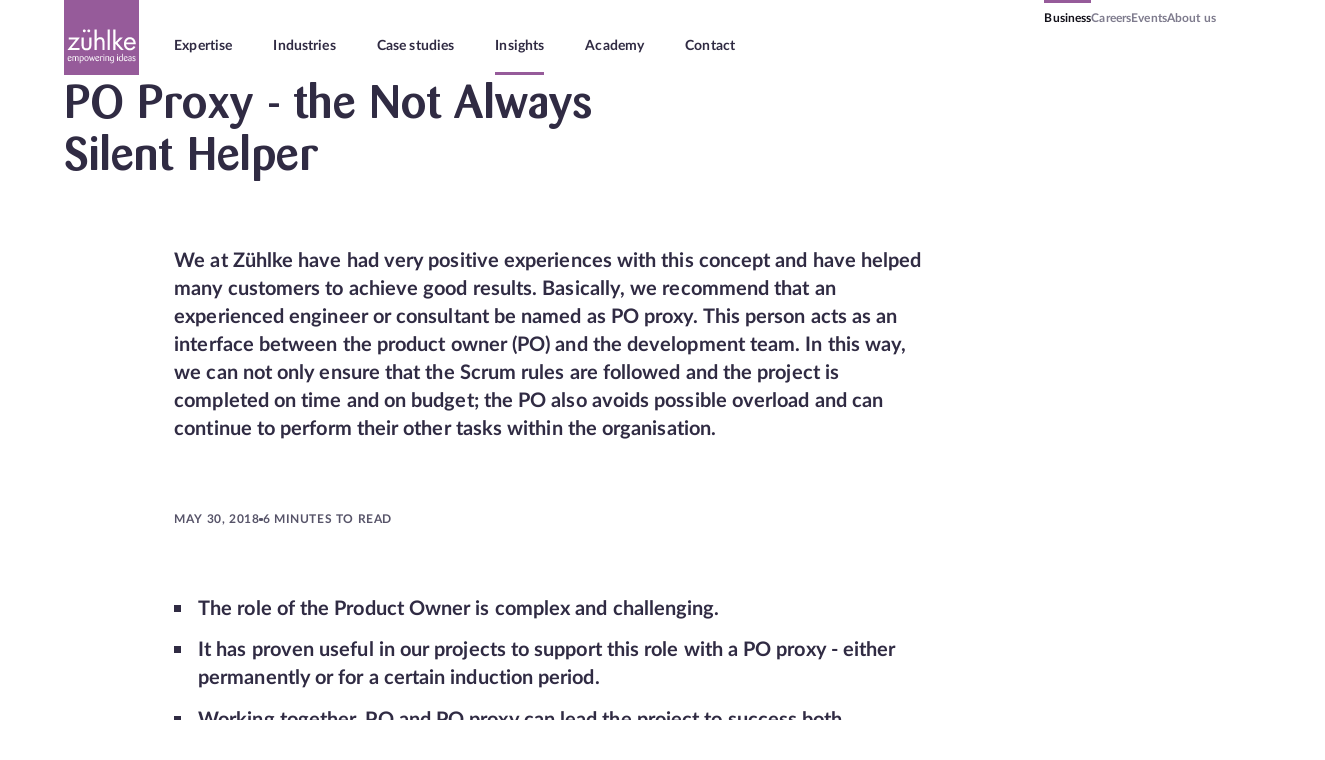

--- FILE ---
content_type: text/javascript; charset=utf-8
request_url: https://www.zuehlke.com/_nuxt/CdkF7pPi.js
body_size: 6465
content:
import{P as R,H as Y,_ as ye,a as ge}from"./IF8DjaL5.js";import{aE as H,aO as r,aP as a,aU as C,aR as b,aS as d,aT as V,aQ as p,aV as z,aX as oe,aY as o,aW as M,aZ as de,a_ as U,aF as D,a$ as F,b0 as K,b1 as _e,b2 as ve,aG as le,aH as ce,aM as ue,b3 as ke,b4 as j,b5 as Q,b6 as pe,aN as he,b7 as re,aL as we,aI as ie,aJ as be,aK as Te}from"./YB98BcQG.js";(function(){try{var v=typeof window<"u"?window:typeof global<"u"?global:typeof globalThis<"u"?globalThis:typeof self<"u"?self:{};v.SENTRY_RELEASE={id:"826d2f12ada47a35daa173bfd5d922252e3fe7fc"}}catch{}})();try{(function(){var v=typeof window<"u"?window:typeof global<"u"?global:typeof globalThis<"u"?globalThis:typeof self<"u"?self:{},t=new v.Error().stack;t&&(v._sentryDebugIds=v._sentryDebugIds||{},v._sentryDebugIds[t]="d2bf9af4-b1cd-444e-9c72-ab43d2c4f4cc",v._sentryDebugIdIdentifier="sentry-dbid-d2bf9af4-b1cd-444e-9c72-ab43d2c4f4cc")})()}catch{}const $e=H({__name:"Page",props:{data:{}},setup(v){return(t,f)=>(a(),r(C,null,[t.data.headerParagraph?(a(),b(V(p(R)[t.data.headerParagraph.__typename]),{key:t.data.headerParagraph.id,data:t.data.headerParagraph},null,8,["data"])):d("",!0),(a(!0),r(C,null,z(t.data.sharedParagraphs,s=>(a(),r(C,null,[p(R)[s.__typename]?(a(),b(V(p(R)[s.__typename]),{key:s.id,data:s,id:`section-${s.id}`},null,8,["data","id"])):d("",!0)],64))),256))],64))}}),Ce={class:"article-author"},Pe={key:0,class:"portraitwrapper"},Le={key:1,class:"infowrapper"},Ee={key:0,class:"name text-xs-bold-vl text-sm-bold-vs"},Ie={key:1,class:"role text-xs-vl text-sm-vs"},Ae={key:2,class:"company text-xs-vl text-sm-vs"},Me={class:"sociallinks"},me=H({__name:"ArticleAuthor",props:{name:{},company:{},role:{},email:{},linkedin:{},media:{}},setup(v){return(t,f)=>{const s=oe,_=de;return a(),r("div",Ce,[t.media?(a(),r("div",Pe,[t.media?(a(),b(s,{key:0,data:t.media,loading:"lazy","style-xs":"FOCAL_POINT11_SMALL","style-s":"FOCAL_POINT11_SMALL","style-m":"FOCAL_POINT11_SMALL","style-l":"FOCAL_POINT11_SMALL","style-xl":"FOCAL_POINT11_SMALL",decoration:!0},null,8,["data"])):d("",!0)])):d("",!0),t.name||t.role?(a(),r("div",Le,[t.name?(a(),r("h3",Ee,M(t.name),1)):d("",!0),t.role?(a(),r("span",Ie,M(t.role),1)):d("",!0),t.company?(a(),r("span",Ae,M(t.company),1)):d("",!0),o("div",Me,[t.linkedin?(a(),b(_,{key:0,class:"sociallink -linkedin",target:"_blank",href:t.linkedin,"aria-label":`View LinkedIn Profile of ${t.name}`},{default:U(()=>f[0]||(f[0]=[o("svg",{xmlns:"http://www.w3.org/2000/svg",width:"16",height:"16",viewBox:"0 0 16 16",fill:"none","aria-hidden":"true"},[o("g",{"clip-path":"url(#clip0_6196_7255)"},[o("path",{d:"M14.8156 0H1.18125C0.528125 0 0 0.515625 0 1.15313V14.8438C0 15.4813 0.528125 16 1.18125 16H14.8156C15.4688 16 16 15.4813 16 14.8469V1.15313C16 0.515625 15.4688 0 14.8156 0ZM4.74687 13.6344H2.37188V5.99687H4.74687V13.6344ZM3.55938 4.95625C2.79688 4.95625 2.18125 4.34062 2.18125 3.58125C2.18125 2.82188 2.79688 2.20625 3.55938 2.20625C4.31875 2.20625 4.93437 2.82188 4.93437 3.58125C4.93437 4.3375 4.31875 4.95625 3.55938 4.95625ZM13.6344 13.6344H11.2625V9.92188C11.2625 9.0375 11.2469 7.89687 10.0281 7.89687C8.79375 7.89687 8.60625 8.8625 8.60625 9.85938V13.6344H6.2375V5.99687H8.5125V7.04063H8.54375C8.85938 6.44063 9.63438 5.80625 10.7875 5.80625C13.1906 5.80625 13.6344 7.3875 13.6344 9.44375V13.6344Z",fill:"#575469"})]),o("defs",null,[o("clipPath",{id:"clip0_6196_7255"},[o("rect",{width:"16",height:"16",fill:"white"})])])],-1)])),_:1,__:[0]},8,["href","aria-label"])):d("",!0),t.email?(a(),b(_,{key:1,class:"email text-xs-vl text-sm-vs",href:`mailto:${t.email}`,"aria-label":`Write a message to ${t.email}`},{default:U(()=>f[1]||(f[1]=[o("svg",{width:"16",height:"16",viewBox:"0 0 16 16",fill:"none",xmlns:"http://www.w3.org/2000/svg","aria-hidden":"true"},[o("rect",{width:"16",height:"16",rx:"1",fill:"#575469"}),o("g",{"clip-path":"url(#clip0_16459_6671)"},[o("path",{d:"M2.39844 4.1333H13.5984V12.1333H2.39844V4.1333Z",stroke:"#FBFBFE","stroke-width":"0.8","stroke-linecap":"round","stroke-linejoin":"round"}),o("path",{d:"M13.4185 4.42651L9.07501 7.76731C8.7666 8.00457 8.3884 8.13321 7.99928 8.13321C7.61016 8.13321 7.23196 8.00457 6.92355 7.76731L2.58008 4.42651",stroke:"#FBFBFE","stroke-width":"0.8","stroke-linecap":"round","stroke-linejoin":"round"})]),o("defs",null,[o("clipPath",{id:"clip0_16459_6671"},[o("rect",{width:"12.8",height:"12.8",fill:"white",transform:"translate(1.59961 1.6001)"})])])],-1)])),_:1,__:[1]},8,["href","aria-label"])):d("",!0)])])):d("",!0)])}}}),Ne={class:"base-article ui-grid"},xe={class:"sidewrapper"},Se={key:0,class:"authors"},Oe={class:"sidetitle caps-xs-bold-vl caps-2xs-bold-vs"},Re={class:"authorslist"},He={class:"section shared-paragraph"},Be=200,Fe=H({__name:"BaseArticle",props:{data:{},getTaxonomyValue:{type:Function}},setup(v){const{t}=D(),f=v,s=e=>{const i=e.replace(/<[^>]*>/g,"").replace(/&[a-zA-Z]+;/g,"").replace(/[^\w\s]/g,"").replace(/\s+/g," ").trim().split(/\s+/).length;return Math.ceil(i/Be)},_=F(()=>f.data.sharedParagraphs?(Array.isArray(f.data.sharedParagraphs)?f.data.sharedParagraphs:[f.data.sharedParagraphs]).map(c=>{var i;return(c==null?void 0:c.__typename)==="ParagraphPgText"&&((i=c.pgSharedText)==null?void 0:i.value)||""}).join(" "):""),l=F(()=>s(_.value)),x=F(()=>f.getTaxonomyValue());return(e,c)=>{var i,T,n,P,S,E;return a(),r(C,null,[e.data.title?(a(),b(Y,{key:0,typename:e.data.__typename,title:e.data.title,eyebrow:x.value,lead:(T=(i=e.data)==null?void 0:i.sharedIntroText)==null?void 0:T.processed,link:(n=e.data)==null?void 0:n.sharedCtaLink,media:(P=e.data)==null?void 0:P.sharedHeaderRefMedia,date:(E=(S=e.data)==null?void 0:S.sharedDate)==null?void 0:E.timestamp,"reading-time":l.value},null,8,["typename","title","eyebrow","lead","link","media","date","reading-time"])):d("",!0),o("article",Ne,[o("div",xe,[e.data.sharedAuthor?(a(),r("div",Se,[o("span",Oe,M(p(t)("insight.authorsTitle")),1),o("div",Re,[(a(!0),r(C,null,z(e.data.sharedAuthor,(w,m)=>{var L;return a(),b(me,{key:m,name:w.contactName,media:w.sharedRefMedia,role:w.contactProfession,email:w.sharedEmail,linkedin:(L=w.contactLinkedinUrl)==null?void 0:L.url},null,8,["name","media","role","email","linkedin"])}),128))])])):d("",!0)]),(a(!0),r(C,null,z(e.data.sharedParagraphs,w=>(a(),r("div",He,[p(R)[w.__typename]?(a(),b(V(p(R)[w.__typename]),{id:`section-${w.id}`,key:w.id,data:w},null,8,["id","data"])):d("",!0)]))),256))])],64)}}}),fe=K(Fe,[["__scopeId","data-v-1bd6df2f"]]),Ve={key:0,class:"titlewrapper"},ze={class:"title text-3xl-bold-vl text-xl-bold-vs"},Ue={class:"teasers"},je={class:"cardheader"},De={key:0,class:"eyebrow caps-2xs-bold"},Ze={key:1,class:"eyebrow caps-2xs-bold"},qe={key:2,class:"eyebrow caps-2xs-bold"},We={key:3,class:"teasertitle text-xl-bold-vl text-lg-bold-vs"},Je={class:"explenation text-sm-bold"},Ge={class:"action"},Qe={class:"label"},Ye=H({__name:"RelatedContentView",props:{type:{},title:{},coloredBackground:{type:Boolean},expertise:{},careersTopic:{},industries:{},linkText:{},linkUrl:{},langcode:{},nodeId:{}},async setup(v){let t,f;const{$flickitySlider:s}=_e(),_=ve(null),l=v,{data:x}=([t,f]=le(()=>ce("related-content-view",()=>$fetch("/api/content/get-related-content-view",{query:{type:l.type,expertise:l.expertise,careersTopics:l.careersTopic,industries:l.industries,langcode:l.langcode}}))),t=await t,f(),t),e=F(()=>{var i,T;return(T=(i=x.value)==null?void 0:i.data.relatedContentView)==null?void 0:T.results}),c=F(()=>{var i;return(i=e.value)==null?void 0:i.filter(T=>T.id!==l.nodeId).slice(0,3)});return ue(()=>{_.value&&s.createSlider(_.value).resize()}),(i,T)=>{const n=de;return a(),r("section",{class:ke(["related-content ui-teaser-content-overview ui-grid",{"-colored-background":l.coloredBackground}])},[l.title?(a(),r("div",Ve,[o("h2",ze,M(l.title),1)])):d("",!0),o("div",Ue,[o("div",{ref_key:"sliderElement",ref:_,"data-in-viewport":"0.3",class:"ui-teaser-content-slider","data-slider":`{
            "prevNextButtons": false,
            "pageDots": false,
            "watchCSS": true,
            "adaptiveHeight": false,
            "cellAlign": "left",
            "imagesLoaded": true
            }`},[(a(!0),r(C,null,z(p(c),P=>(a(),r("article",{key:P.id,class:"slideritem"},[P.path?(a(),b(n,{key:0,href:P.path,class:"teaser-content-card ui-teaser-content-card slidercard"},{default:U(()=>{var S,E,w,m,L,$;return[o("div",je,[l.type==="project"?(a(),r("span",De,M((E=(S=P.sharedTaxrefExpertises)==null?void 0:S[0])==null?void 0:E.name),1)):d("",!0),l.type==="insight"?(a(),r("span",Ze,M((m=(w=P.sharedTaxrefIndustries)==null?void 0:w[0])==null?void 0:m.name),1)):d("",!0),l.type==="careers_blog_post"?(a(),r("span",qe,M(($=(L=P.taxrefCareersTopics)==null?void 0:L[0])==null?void 0:$.name),1)):d("",!0),P.sharedTeaserTitle?(a(),r("h3",We,M(P.sharedTeaserTitle),1)):d("",!0),o("span",Je,M(i.$t("common.learnMore")),1)]),P.sharedTeaserRefMedia?(a(),b(oe,{key:0,loading:"lazy",data:P.sharedTeaserRefMedia,"style-xs":"FOCAL_POINT32_SMALL","style-s":"FOCAL_POINT32_SMALL","style-m":"FOCAL_POINT32_MEDIUM","style-l":"FOCAL_POINT32_MEDIUM","style-xl":"FOCAL_POINT32_MEDIUM"},null,8,["data"])):d("",!0)]}),_:2},1032,["href"])):d("",!0)]))),128))],512)]),o("div",Ge,[j(Q,{class:"link",path:l.linkUrl,"is-internal":!0,variant:l.coloredBackground?"ghost-inverted":"ghost-transparent"},{default:U(()=>[o("span",Qe,M(l.linkText),1)]),_:1},8,["path","variant"])])],2)}}}),ee=K(Ye,[["__scopeId","data-v-5ca5387d"]]),Ke=H({__name:"Insight",props:{data:{}},setup(v){var x,e,c;const{locale:t}=D(),f=t.value,s=v,_=()=>{var i;return!s.data||!((i=s.data.sharedTaxrefIndustries)!=null&&i.length)?"":s.data.sharedTaxrefIndustries[0].name},l=(c=(e=(x=s.data)==null?void 0:x.sharedTaxrefExpertises)==null?void 0:e[0])==null?void 0:c.id;return(i,T)=>(a(),r(C,null,[j(fe,{data:i.data,"get-taxonomy-value":_},null,8,["data"]),j(ee,{type:"insight","colored-background":!1,title:i.$t("insight.relatedContentTitle"),"link-text":i.$t("insight.relatedContentLinkText"),"link-url":i.$t("insight.relatedContentLinkUrl"),expertise:p(l),langcode:p(f),"node-id":i.data.id},null,8,["title","link-text","link-url","expertise","langcode","node-id"])],64))}}),Xe=H({__name:"CareersBlogPost",props:{data:{}},setup(v){var x,e,c;const{locale:t}=D(),f=t.value,s=v,_=()=>!s.data||!s.data.taxrefCareersTopics.length?"":s.data.taxrefCareersTopics[0].name,l=(c=(e=(x=s.data)==null?void 0:x.taxrefCareersTopics)==null?void 0:e[0])==null?void 0:c.id;return(i,T)=>(a(),r(C,null,[j(fe,{data:i.data,"get-taxonomy-value":_},null,8,["data"]),j(ee,{type:"careers_blog_post","colored-background":!1,title:i.$t("careersBlogPost.relatedContentTitle"),"link-text":i.$t("careersBlogPost.relatedContentLinkText"),"link-url":i.$t("careersBlogPost.relatedContentLinkUrl"),"careers-topic":p(l),langcode:p(f),"node-id":i.data.id},null,8,["title","link-text","link-url","careers-topic","langcode","node-id"])],64))}}),et=H({__name:"Project",props:{data:{}},setup(v){var l,x,e;const{locale:t}=D(),f=t.value,s=v;F(()=>{var c;return!s.data||!((c=s.data.sharedTaxrefExpertises)!=null&&c.length)?"":s.data.sharedTaxrefExpertises[0].name});const _=(e=(x=(l=s.data)==null?void 0:l.sharedTaxrefIndustries)==null?void 0:x[0])==null?void 0:e.id;return(c,i)=>{var T,n,P,S,E,w;return a(),r(C,null,[c.data.title?(a(),b(Y,{key:0,typename:c.data.__typename,title:c.data.title,eyebrow:(n=(T=c.data)==null?void 0:T.sharedTaxrefIndustries)==null?void 0:n[0].name,lead:(S=(P=c.data)==null?void 0:P.sharedIntroText)==null?void 0:S.processed,link:(E=c.data)==null?void 0:E.sharedCtaLink,media:(w=c.data)==null?void 0:w.sharedHeaderRefMedia},null,8,["typename","title","eyebrow","lead","link","media"])):d("",!0),(a(!0),r(C,null,z(c.data.sharedParagraphs,m=>(a(),r(C,null,[p(R)[m.__typename]?(a(),b(V(p(R)[m.__typename]),{id:`section-${m.id}`,key:m.id,data:m},null,8,["id","data"])):d("",!0)],64))),256)),j(ee,{type:"project","colored-background":!1,title:c.$t("project.relatedContentTitle"),"link-text":c.$t("project.relatedContentLinkText"),"link-url":c.$t("project.relatedContentLinkUrl"),industries:p(_),"node-id":c.data.id,langcode:p(f)},null,8,["title","link-text","link-url","industries","node-id","langcode"])],64)}}}),tt=H({__name:"News",props:{data:{}},setup(v){return(t,f)=>{var s;return a(),r(C,null,[t.data.headerParagraph?(a(),b(V(p(R)[t.data.headerParagraph.__typename]),{key:t.data.headerParagraph.id,data:t.data.headerParagraph,"news-date":(s=t.data.sharedDate)==null?void 0:s.timestamp},null,8,["data","news-date"])):d("",!0),(a(!0),r(C,null,z(t.data.sharedParagraphs,_=>(a(),r(C,null,[p(R)[_.__typename]?(a(),b(V(p(R)[_.__typename]),{key:_.id,data:_,id:`section-${_.id}`},null,8,["data","id"])):d("",!0)],64))),256))],64)}}}),at={class:"event-location"},nt=["innerHTML"],st=H({__name:"EventLocation",props:{location:{}},setup(v){return(t,f)=>(a(),r("div",at,[f[0]||(f[0]=o("span",{class:"title caps-2xs-bold-vs caps-xs-bold-vl"},"Location",-1)),o("span",{class:"location text-xs-vl text-sm-vs",innerHTML:t.location},null,8,nt)]))}}),rt={class:"event-partner"},it={key:0,class:"media"},ot=["data","src"],dt=H({__name:"EventPartner",props:{image:{}},setup(v){return(t,f)=>(a(),r("div",rt,[t.image&&"mediaImage"in t.image?(a(),r("div",it,[o("img",{data:t.image,loading:"lazy",src:t.image.mediaImage.url},null,8,ot)])):d("",!0)]))}}),lt=K(dt,[["__scopeId","data-v-acb088b8"]]),ct={class:"article-event ui-grid"},ut={class:"sidewrapper"},pt={key:0,class:"authors"},ht={class:"sidetitle caps-xs-bold-vl caps-2xs-bold-vs"},mt={class:"authorslist"},ft={key:1,class:"location"},yt={key:2,class:"partners"},gt={class:"sidetitle caps-xs-bold-vl caps-2xs-bold-vs"},_t={class:"contentwrapper"},vt={key:1,class:"action"},kt={class:"label"},wt={class:"label"},bt={key:2,class:"ctawrapper"},Tt={class:"title title text-xl-bold-vl text-lg-bold-vs"},$t={class:"text text-md"},Ct={class:"action"},Pt={class:"label"},Lt=H({__name:"Event",props:{data:{}},setup(v){const{t,locale:f}=D(),s=pe(),_=v,l=F(()=>{var i,T;if(!((T=(i=_.data)==null?void 0:i.endRegistrationOn)!=null&&T.timestamp))return!0;const e=Date.now(),c=_.data.endRegistrationOn.timestamp*1e3;return e<c}),x=F(()=>{var L,$,I,u,y,N,O;const e=_.data;if(!e)return null;const c=g=>{if(g)return new Date(g*1e3).toISOString()},i=`https://www.zuehlke.com${e.path||s.path}`,T={name:"Zühlke Engineering AG",address:{"@type":"PostalAddress",streetAddress:"Zürcherstrasse 39j",addressLocality:"Schlieren",postalCode:"8952",addressCountry:"CH"}},n={};e.eventLocation&&(n.name=e.eventLocation),e.eventCity&&(n.address={"@type":"PostalAddress",addressLocality:e.eventCity},($=(L=e.sharedTaxrefCountries)==null?void 0:L[0])!=null&&$.name&&(n.address.addressCountry=e.sharedTaxrefCountries[0].name));const P={name:n.name||T.name,address:{...T.address,...n.address||{}}},S={"@type":"Organization",name:"Zuehlke",url:"https://www.zuehlke.com"},E=[];e.eventSpeaker&&(Array.isArray(e.eventSpeaker)?e.eventSpeaker:[e.eventSpeaker]).forEach(h=>{if(h!=null&&h.name){const k={"@type":"Person",name:h.name};h.role&&(k.jobTitle=h.role),h.company&&(k.affiliation={"@type":"Organization",name:h.company}),h.linkedin&&(k.sameAs=h.linkedin),E.push(k)}});let w;if((u=(I=e.sharedHeaderRefMedia)==null?void 0:I.mediaImage)!=null&&u.url){const g=e.sharedHeaderRefMedia.mediaImage.url;w=g.startsWith("http")?g:`https://www.zuehlke.com${g}`}const m={"@context":"https://schema.org","@type":"Event",name:e.title,url:i};if((y=e.eventDate)!=null&&y.timestamp&&(m.startDate=c(e.eventDate.timestamp)),m.location={"@type":"Place",...P},e.eventDescription){const g=e.eventDescription.replace(/<[^>]*>/g,"").replace(/\s+/g," ").trim();g&&(m.description=g)}if(w&&(m.image=w),m.organizer=S,E.length>0&&(m.performer=E.length===1?E[0]:E),e.eventArchived)m.eventStatus="https://schema.org/EventScheduled",m.eventAttendanceMode="https://schema.org/OfflineEventAttendanceMode";else if(m.eventStatus="https://schema.org/EventScheduled",(N=e.sharedTaxrefEventFormat)!=null&&N.name){const g=e.sharedTaxrefEventFormat.name.toLowerCase();g.includes("online")||g.includes("virtual")?m.eventAttendanceMode="https://schema.org/OnlineEventAttendanceMode":g.includes("hybrid")?m.eventAttendanceMode="https://schema.org/MixedEventAttendanceMode":m.eventAttendanceMode="https://schema.org/OfflineEventAttendanceMode"}else m.eventAttendanceMode="https://schema.org/OfflineEventAttendanceMode";return(O=e.sharedTaxrefEventType)!=null&&O.name&&(m.eventType=e.sharedTaxrefEventType.name),m});return he({script:F(()=>{const e=x.value;return e?[{type:"application/ld+json",innerHTML:JSON.stringify(e,null,2)}]:[]})}),(e,c)=>{var i,T,n,P,S,E,w,m,L,$,I,u,y,N,O,g,h,k,B,Z,W,J,q,G,te,ae,ne,se;return a(),r(C,null,[e.data.title?(a(),b(Y,{key:0,typename:e.data.__typename,title:e.data.title,eyebrow:(T=(i=e.data)==null?void 0:i.industryTerms)==null?void 0:T[0].name,media:(n=e.data)==null?void 0:n.sharedHeaderRefMedia,date:(S=(P=e.data)==null?void 0:P.eventDate)==null?void 0:S.timestamp,city:(E=e.data)==null?void 0:E.eventCity,country:(m=(w=e.data)==null?void 0:w.sharedTaxrefCountries)==null?void 0:m[0].name,"event-type":($=(L=e.data)==null?void 0:L.sharedTaxrefEventType)==null?void 0:$.name,"event-format":(u=(I=e.data)==null?void 0:I.sharedTaxrefEventFormat)==null?void 0:u.name,"event-lang":(N=(y=e.data)==null?void 0:y.sharedTaxrefEventLang)==null?void 0:N.name,"past-event":(O=e.data)==null?void 0:O.eventArchived,"event-registration-form":(g=e.data)==null?void 0:g.eventRegistrationForm,"event-registration-el":(h=e.data)==null?void 0:h.eventRegistrationEl,"event-end-registration-on":(k=e.data)==null?void 0:k.endRegistrationOn},null,8,["typename","title","eyebrow","media","date","city","country","event-type","event-format","event-lang","past-event","event-registration-form","event-registration-el","event-end-registration-on"])):d("",!0),o("article",ct,[o("div",ut,[e.data.eventSpeaker?(a(),r("div",pt,[o("span",ht,M(p(t)("event.speakersTitle")),1),o("div",mt,[(a(!0),r(C,null,z(e.data.eventSpeaker,(A,X)=>(a(),b(me,{key:X,name:A==null?void 0:A.name,company:A==null?void 0:A.company,media:A==null?void 0:A.image,role:A==null?void 0:A.role,linkedin:A==null?void 0:A.linkedin},null,8,["name","company","media","role","linkedin"]))),128))])])):d("",!0),e.data.eventLocation?(a(),r("div",ft,[j(st,{location:e.data.eventLocation},null,8,["location"])])):d("",!0),e.data.eventPartner?(a(),r("div",yt,[o("span",gt,M(p(t)("event.sponsorsTitle")),1),(a(!0),r(C,null,z(e.data.eventPartner,(A,X)=>(a(),b(lt,{key:X,image:A==null?void 0:A.image},null,8,["image"]))),128))])):d("",!0)]),o("div",_t,[(B=e.data)!=null&&B.eventDescription?(a(),b(ye,{key:0,class:"text",content:(Z=e.data)==null?void 0:Z.eventDescription},null,8,["content"])):d("",!0),(W=e.data)!=null&&W.eventArchived?d("",!0):(a(),r("div",vt,[(J=e.data)!=null&&J.eventRegistrationEl?(a(),b(Q,{key:0,class:"link",path:(q=e.data)==null?void 0:q.eventRegistrationEl,"is-internal":!1,variant:"ghost"},{default:U(()=>[o("span",kt,M(e.$t("event.registerNow")),1)]),_:1},8,["path"])):(G=e.data)!=null&&G.eventRegistrationForm&&l.value?(a(),b(Q,{key:1,type:"button",variant:"ghost","data-open-info-overlay-detail":"event-form"},{default:U(()=>[o("span",wt,M(e.$t("event.registerNow")),1)]),_:1})):d("",!0)])),(te=e.data)!=null&&te.eventRecordingUrl?(a(),r("div",bt,[o("h4",Tt,M(p(t)("event.pastEventCTATitle")),1),o("p",$t,M(p(t)("event.pastEventCTAText")),1),o("div",Ct,[(ae=e.data)!=null&&ae.eventRecordingUrl?(a(),b(Q,{key:0,class:"button-primary -ghost-inverted link",path:(ne=e.data)==null?void 0:ne.eventRecordingUrl},{default:U(()=>[o("span",Pt,M(p(t)("event.pastEventCTALink")),1)]),_:1},8,["path"])):d("",!0)])])):d("",!0)])]),(se=e.data)!=null&&se.eventRegistrationForm&&l.value?(a(),b(ge,{key:1,id:"event-form","form-content":e.data.eventRegistrationForm},null,8,["form-content"])):d("",!0)],64)}}}),Et=K(Lt,[["__scopeId","data-v-6e7bfbdb"]]),It=H({__name:"Course",props:{data:{}},setup(v){return(t,f)=>{var s,_;return a(),r(C,null,[t.data.title?(a(),b(Y,{key:0,typename:t.data.__typename,title:t.data.title,lead:(s=t.data)==null?void 0:s.sharedLead,media:(_=t.data)==null?void 0:_.courseHeaderImage},null,8,["typename","title","lead","media"])):d("",!0),(a(!0),r(C,null,z(t.data.sharedParagraphs,l=>(a(),r(C,null,[p(R)[l.__typename]?(a(),b(V(p(R)[l.__typename]),{key:l.id,data:l,id:`section-${l.id}`},null,8,["data","id"])):d("",!0)],64))),256))],64)}}}),At=H({__name:"JobWorld",props:{data:{}},setup(v){return(t,f)=>(a(),r(C,null,[t.data.headerParagraph?(a(),b(V(p(R)[t.data.headerParagraph.__typename]),{key:t.data.headerParagraph.id,data:t.data.headerParagraph},null,8,["data"])):d("",!0),(a(!0),r(C,null,z(t.data.sharedParagraphs,s=>(a(),r(C,null,[p(R)[s.__typename]?(a(),b(V(p(R)[s.__typename]),{key:s.id,data:s,id:`section-${s.id}`},null,8,["data","id"])):d("",!0)],64))),256))],64))}}),Mt={NodePage:$e,NodeInsight:Ke,NodeCareersBlogPost:Xe,NodeProject:et,NodeNews:tt,NodeEvent:Et,NodeCourse:It,NodeJobWorld:At};var Nt={};const xt={id:"main-content",class:"main"},St={key:0,class:"ui-layout"},Ot={key:1,class:"ui-layout"},Bt=H({__name:"[...slug]",async setup(v){var w,m;let t,f;const{locale:s}=D(),_=pe(),l=F(()=>_.path),x=Te(),{data:e}=([t,f]=le(async()=>ce(`node-by-slug-${l.value}-${s.value}`,async()=>{var $,I,u,y,N,O,g;async function L(){const h=/^\/([a-z]{2})\/node\/(\d+)\/preview$/.exec(l.value);if(h){const J=parseInt(h[2]),q=await $fetch("/api/content/get-node-by-id",{query:{langcode:s.value,id:J,draft:!0}}),{node:G}=q.data??{};return{entity:G,errors:q.errors}}const k=l.value.replace(/^\/(de)|(en)\//,""),B=s.value,Z=await $fetch("/api/content/get-node-by-slug",{query:{slug:k,langcode:B}}),{route:W}=Z.data??{};return{...W,errors:Z.errors}}try{const h=await L();if(h!=null&&h.redirect)return{...h};const k=h==null?void 0:h.entity;if(!k||Nt.ENVIRONMENT==="production"&&k.status===!1||k.__typename==="NodeQuote"||k.__typename==="NodeLocation"||k.__typename==="NodeContact"||k.__typename==="NodeTeaserCollection"||k.__typename==="NodePartnerVenture"){const B=await $fetch("/api/content/get-node-by-slug",{query:{slug:`/${s.value}/404`,langcode:s.value}});if(($=B.data.route)!=null&&$.entity)throw ie({statusCode:404,statusMessage:"Page not found",fatal:!0});return be(x,404),{entity:(u=(I=B==null?void 0:B.data)==null?void 0:I.route)==null?void 0:u.entity,errors:B.errors}}return h}catch(h){if((h==null?void 0:h.statusCode)===404){await c();const k=await $fetch("/api/content/get-node-by-slug",{query:{slug:`/${s.value}/404`,langcode:s.value}});if(!((N=(y=k==null?void 0:k.data)==null?void 0:y.route)!=null&&N.entity))throw ie({statusCode:404,statusMessage:"Page not found",fatal:!0});return{entity:(g=(O=k==null?void 0:k.data)==null?void 0:O.route)==null?void 0:g.entity,errors:k.errors}}throw h}})),t=await t,f(),t);async function c(){var O;const L=l.value.replace("/de/","").replace("/en/",""),$=s.value,I=s.value==="de"?"en":"de",y=(await Promise.all([N($),N(I)])).find(g=>{var h,k;return(k=(h=g==null?void 0:g.data)==null?void 0:h.route)==null?void 0:k.redirect});if((O=y==null?void 0:y.data)!=null&&O.route)return re(y.data.route.url,{redirectCode:y.data.route.status});function N(g){return $fetch("/api/content/get-redirect-by-slug",{query:{slug:L,langcode:g}})}}const i=e.value,T=(w=e.value)!=null&&w.redirect?e.value:null,n=(m=e.value)==null?void 0:m.entity;T&&re(T.url,{redirectCode:T.status});const P=we("page");ue(()=>{P.value={isHome:!1,pageNode:n},n&&E()});let S=0;function E(){var L;if(!(S++>50))if(n&&((L=window.dataLayer)!=null&&L.push)){let $=[],I=[];const u=N=>N?N.map(O=>{const g=O.id;return typeof g=="number"?g:parseInt(g)}).filter(O=>!isNaN(O)):[];switch(n.__typename){case"NodePage":$=u(n==null?void 0:n.pageIndustrieTerms),I=u(n==null?void 0:n.pageExpertiseTerms);break;case"NodeInsight":$=u(n==null?void 0:n.sharedTaxrefIndustries),I=u(n==null?void 0:n.sharedTaxrefExpertises);break;case"NodeCareersBlogPost":$=u(n==null?void 0:n.careersBlogPostIndustrieTerms);break;case"NodeProject":$=u(n==null?void 0:n.sharedTaxrefIndustries),I=u(n==null?void 0:n.sharedTaxrefExpertises);break;case"NodeCourse":$=u(n==null?void 0:n.industryTerms),I=u(n==null?void 0:n.courseExpertises);break;case"NodeNews":$=u(n==null?void 0:n.newsIndustrieTerms);break}const y={event:"category_pageview",industry_id:$,expertise_id:I};window.dataLayer.push(y)}else setTimeout(E,100)}if(n!=null&&n.metatag){let L="";const $=[],I=[];n.metatag.forEach(u=>{if(u.tag==="meta")I.push(u.attributes),u.attributes.name==="title"&&u.attributes.content&&(L=u.attributes.content);else if(u.tag==="link"){if(u.attributes.rel==="shortlink")return;const y={...u.attributes};y.rel==="canonical"&&y.href&&(y.href=y.href.replace("cms.zuehlke.com","www.zuehlke.com")),(y.href==="https://www.zuehlke.com/"||y.href==="https://www.zuehlke.com"||y.href===`https://www.zuehlke.com/${s.value}/business/`||y.href===`https://www.zuehlke.com/${s.value}/business`)&&(y.href=`https://www.zuehlke.com/${s.value}`),$.push(y)}}),n.translations.forEach(u=>{var N;let y=u.path;(u.path==="/de/business"||u.path==="/en/business")&&(y=u.path.replace("/business","")),$.push({rel:"alternate",hreflang:(N=u.langcode)==null?void 0:N.id,href:`https://www.zuehlke.com${y}`})}),he({htmlAttrs:{lang:s.value,dir:"ltr"},title:L,meta:I,link:$})}return(L,$)=>(a(),r("main",xt,[p(n)?(a(),r("div",St,[p(n)?(a(),b(V(p(Mt)[p(n).__typename]),{key:p(n).id,data:p(n)},null,8,["data"])):d("",!0)])):(a(),r("div",Ot,"Data: "+M(p(i)),1))]))}});export{Bt as default};


--- FILE ---
content_type: text/javascript; charset=utf-8
request_url: https://www.zuehlke.com/_nuxt/IF8DjaL5.js
body_size: 59534
content:
var cn=Object.defineProperty;var un=Object.getPrototypeOf;var pn=Reflect.get;var Ta=t=>{throw TypeError(t)};var hn=(t,e,a)=>e in t?cn(t,e,{enumerable:!0,configurable:!0,writable:!0,value:a}):t[e]=a;var zt=(t,e,a)=>hn(t,typeof e!="symbol"?e+"":e,a),qt=(t,e,a)=>e.has(t)||Ta("Cannot "+a);var fe=(t,e,a)=>(qt(t,e,"read from private field"),a?a.call(t):e.get(t)),Be=(t,e,a)=>e.has(t)?Ta("Cannot add the same private member more than once"):e instanceof WeakSet?e.add(t):e.set(t,a),_e=(t,e,a,r)=>(qt(t,e,"write to private field"),r?r.call(t,a):e.set(t,a),a),jt=(t,e,a)=>(qt(t,e,"access private method"),a);var Aa=(t,e,a)=>pn(un(t),a,e);import{aE as P,b8 as j,b9 as Te,ba as Ie,b2 as S,aM as oe,bb as Ce,aO as f,aP as d,aU as K,aY as y,aS as v,aW as b,aV as re,aR as $,a_ as z,aX as ne,aT as sa,b3 as ae,b5 as te,b0 as x,bc as be,bd as Rt,b4 as U,aQ as D,be as fn,b1 as it,a$ as ie,bf as mn,bg as yt,bh as At,bi as vr,aZ as ot,aF as de,bj as me,aG as _t,aH as Bt,bk as mt,bl as Sa,bm as Pa,bn as gn,bo as vn,bp as yn,bq as nt,br as _n,bs as kn,bt as bn,bu as St,bv as wn,bw as yr,bx as _r,by as Cn,bz as Ln,bA as $n,bB as Mn,bC as In}from"./YB98BcQG.js";(function(){try{var t=typeof window<"u"?window:typeof global<"u"?global:typeof globalThis<"u"?globalThis:typeof self<"u"?self:{};t.SENTRY_RELEASE={id:"826d2f12ada47a35daa173bfd5d922252e3fe7fc"}}catch{}})();try{(function(){var t=typeof window<"u"?window:typeof global<"u"?global:typeof globalThis<"u"?globalThis:typeof self<"u"?self:{},e=new t.Error().stack;e&&(t._sentryDebugIds=t._sentryDebugIds||{},t._sentryDebugIds[e]="0510608b-b37e-4e18-9a62-2fc0c8d33668",t._sentryDebugIdIdentifier="sentry-dbid-0510608b-b37e-4e18-9a62-2fc0c8d33668")})()}catch{}const En={class:"titlewrapper"},Tn={key:0,class:"title text-xl-bold"},An=["id","aria-hidden"],Sn={class:"eyebrow caps-2xs-bold"},Pn={class:"title text-3xl-bold"},Fn={class:"lead text-md"},On={key:0,class:"action"},Dn={class:"label"},Nn=["aria-hidden"],xn=["aria-labelledby","aria-hidden"],Rn={class:"counter",role:"tablist","aria-label":"Carousel navigation"},Bn={class:"content-carousel -vs ui-grid",role:"region","aria-label":"Content Carousel"},Un={key:0,class:"title text-md-bold"},Vn={class:"eyebrow caps-2xs-bold"},Gn={class:"title text-2xl-bold"},Hn={class:"mediacontainer"},zn={class:"lead text-md"},qn={key:0,class:"action"},jn={class:"label"},Wn=P({__name:"ContentCarousel",props:{data:{}},setup(t){j.registerPlugin(Te,Ie);const e=S(null),a=S(null),r=S(null),n=S([]),s=S([]),i=S(0),o=S([]),l=S("down"),c=()=>{s.value.forEach((h,m)=>{if(!h)return;const g=new Ie(h.querySelector(".title"),{type:"lines",linesClass:"line"}),k=new Ie(h.querySelector(".eyebrow"),{type:"lines",linesClass:"line"}),C=new Ie(h.querySelector(".lead"),{type:"lines",linesClass:"line"});o.value[m]={title:g,eyebrow:k,lead:C}})},p=()=>{if(!e.value||!a.value||!window.matchMedia("(min-width: 900px)").matches)return;const m=j.timeline({scrollTrigger:{trigger:e.value,start:"center center",pin:!0,scrub:1,end:"+=100%",onUpdate:g=>{const k=g.progress,C=t.data.carouselItems.length,w=k*(C-1),_=Math.round(w);if(_!==i.value&&(l.value=_>i.value?"down":"up",i.value=_,u(_)),r.value){const M=1+k*.1;j.set(r.value,{scale:M,transformOrigin:"center center"})}}}});n.value.forEach(g=>{g&&j.set(g,{clipPath:"inset(100% 0% 0% 0%)",WebkitClipPath:"inset(100% 0% 0% 0%)"})}),r.value&&j.set(r.value,{scale:1,transformOrigin:"center center"}),t.data.carouselItems.slice(1).forEach((g,k)=>{const C=n.value[k];if(!C)return;const w=k;m.to(C,{clipPath:"inset(0% 0% 0% 0%)",WebkitClipPath:"inset(0% 0% 0% 0%)",duration:1,ease:"none"},w)})},u=h=>{const m=o.value[h];if(!m)return;const g=l.value==="down",k=g?50:-50;if(s.value.forEach((C,w)=>{C&&j.set(C.querySelectorAll(".line"),{y:w===h?k:0,opacity:w===h?0:1})}),j.to([m.eyebrow.lines,m.title.lines,m.lead.lines],{y:0,opacity:1,duration:.4,stagger:.05,ease:"power2.out"}),h>0){const C=o.value[h-1];C&&j.to([C.eyebrow.lines,C.title.lines,C.lead.lines],{y:g?-50:50,opacity:0,duration:.4,stagger:.05,ease:"power2.out"})}};return oe(()=>{const h=window.matchMedia("(min-width: 900px)");h.matches&&(c(),p());const m=g=>{g.matches?(c(),p()):Te.getAll().forEach(k=>k.kill())};h.addEventListener("change",m)}),Ce(()=>{Te.getAll().forEach(h=>h.kill()),o.value.forEach(h=>{h&&(h.title.revert(),h.eyebrow.revert(),h.lead.revert())})}),(h,m)=>{var k,C,w;const g=ne;return d(),f(K,null,[y("section",{ref_key:"element",ref:e,class:"content-carousel -vl ui-grid",role:"region","aria-label":"Content Carousel"},[y("div",En,[h.data.title?(d(),f("h2",Tn,b(h.data.title),1)):v("",!0),(d(!0),f(K,null,re(h.data.carouselItems,(_,M)=>(d(),f("div",{id:`carousel-title-${M}`,key:_.id,ref_for:!0,ref:A=>{A&&(s.value[M]=A)},class:ae(["content-carousel-item-title",{"-active":i.value===M}]),"aria-hidden":i.value!==M},[y("span",Sn,b(_.eyebrow),1),y("h3",Pn,b(_.title),1),y("p",Fn,b(_.lead),1),_.pgCtaLink?(d(),f("div",On,[_.pgCtaLink?(d(),$(te,{key:0,class:"button button-tertiary",path:_.pgCtaLink.url,"is-internal":_.pgCtaLink.internal},{default:z(()=>[y("span",Dn,b(_.pgCtaLink.title),1)]),_:2},1032,["path","is-internal"])):v("",!0)])):v("",!0)],10,An))),128))]),m[0]||(m[0]=y("div",{class:"hatching","aria-hidden":"true"},null,-1)),y("div",{ref_key:"mediaWrapper",ref:a,class:"mediawrapper",role:"region","aria-label":"Carousel Images"},[y("div",{ref_key:"mediaWrapperInner",ref:r,class:"mediawrapperinner"},[h.data.carouselItems[0]?(d(),f("div",{key:0,class:"content-carousel-item-media","data-cursor":"dive-deeper","aria-labelledby":"carousel-title-0","aria-hidden":i.value!==0},[(d(),$(sa(h.data.carouselItems[0].pgCtaLink?"a":"div"),{href:(k=h.data.carouselItems[0].pgCtaLink)==null?void 0:k.url,target:(C=h.data.carouselItems[0].pgCtaLink)!=null&&C.internal?void 0:"_blank",class:"mediacontainer","aria-label":((w=h.data.carouselItems[0].primaryImage)==null?void 0:w.name)||"Carousel image"},{default:z(()=>[h.data.carouselItems[0].primaryImage?(d(),$(g,{key:0,data:h.data.carouselItems[0].primaryImage,loading:"lazy","style-xs":"FOCAL_POINT43_SMALL","style-s":"FOCAL_POINT43_SMALL","style-m":"FOCAL_POINT34_MEDIUM","style-l":"FOCAL_POINT34_MEDIUM","style-xl":"FOCAL_POINT34_MEDIUM",decoration:!0},null,8,["data"])):v("",!0)]),_:1},8,["href","target","aria-label"]))],8,Nn)):v("",!0),(d(!0),f(K,null,re(h.data.carouselItems.slice(1),(_,M)=>{var A,I,O;return d(),f("div",{key:_.id,ref_for:!0,ref:R=>{R&&(n.value[M]=R)},class:"content-carousel-item-media","data-cursor":"dive-deeper","aria-labelledby":`carousel-title-${M+1}`,"aria-hidden":i.value!==M+1},[(d(),$(sa(_.pgCtaLink?"a":"div"),{href:(A=_.pgCtaLink)==null?void 0:A.url,target:(I=_.pgCtaLink)!=null&&I.internal?void 0:"_blank",class:"mediacontainer","aria-label":((O=_.primaryImage)==null?void 0:O.name)||"Carousel image"},{default:z(()=>[_.primaryImage?(d(),$(g,{key:0,data:_.primaryImage,loading:"lazy","style-xs":"FOCAL_POINT43_SMALL","style-s":"FOCAL_POINT43_SMALL","style-m":"FOCAL_POINT43_MEDIUM","style-l":"FOCAL_POINT43_MEDIUM","style-xl":"FOCAL_POINT43_MEDIUM"},null,8,["data"])):v("",!0)]),_:2},1032,["href","target","aria-label"]))],8,xn)}),128))],512)],512),y("div",Rn,[(d(!0),f(K,null,re(h.data.carouselItems,(_,M)=>(d(),f("div",{key:_.id,class:ae(["counter-dot",{"-active":i.value===M}]),role:"presentation","aria-hidden":!0},null,2))),128))])],512),y("section",Bn,[h.data.title?(d(),f("h2",Un,b(h.data.title),1)):v("",!0),(d(!0),f(K,null,re(h.data.carouselItems,_=>(d(),f("div",{key:_.id,class:"content-carousel-item ui-grid",role:"article"},[y("span",Vn,b(_.eyebrow),1),y("h3",Gn,b(_.title),1),y("div",Hn,[_.primaryImage?(d(),$(g,{key:0,data:_.primaryImage,loading:"lazy","style-xs":"FOCAL_POINT43_SMALL","style-s":"FOCAL_POINT43_SMALL","style-m":"FOCAL_POINT43_MEDIUM","style-l":"FOCAL_POINT43_MEDIUM","style-xl":"FOCAL_POINT43_MEDIUM"},null,8,["data"])):v("",!0)]),y("p",zn,b(_.lead),1),_.pgCtaLink?(d(),f("div",qn,[_.pgCtaLink?(d(),$(te,{key:0,class:"button button-tertiary",path:_.pgCtaLink.url,"is-internal":_.pgCtaLink.internal},{default:z(()=>[y("span",jn,b(_.pgCtaLink.title),1)]),_:2},1032,["path","is-internal"])):v("",!0)])):v("",!0)]))),128))])],64)}}}),Xn=x(Wn,[["__scopeId","data-v-7427b1c3"]]),Qn={},Zn={class:"svg-hatching-light",width:"100",height:"500",viewBox:"0 0 100 500",fill:"none",xmlns:"http://www.w3.org/2000/svg","aria-hidden":"true"};function Kn(t,e){return d(),f("svg",Zn,e[0]||(e[0]=[be('<g clip-path="url(#clip0_4066_5821)" data-v-e2c97b21><path d="M-251.2 264.7L132.1 -118.6" stroke="#D0EAF6" stroke-width="6" stroke-miterlimit="10" data-v-e2c97b21></path><path d="M-239.9 276L143.4 -107.3" stroke="#D0EAF6" stroke-width="6" stroke-miterlimit="10" data-v-e2c97b21></path><path d="M-228.6 287.3L154.7 -96" stroke="#D0EAF6" stroke-width="6" stroke-miterlimit="10" data-v-e2c97b21></path><path d="M-217.3 298.6L166 -84.7" stroke="#D0EAF6" stroke-width="6" stroke-miterlimit="10" data-v-e2c97b21></path><path d="M-206 309.9L177.3 -73.5" stroke="#D0EAF6" stroke-width="6" stroke-miterlimit="10" data-v-e2c97b21></path><path d="M-194.7 321.2L188.6 -62.2" stroke="#D0EAF6" stroke-width="6" stroke-miterlimit="10" data-v-e2c97b21></path><path d="M-183.5 332.4L199.9 -50.9" stroke="#D0EAF6" stroke-width="6" stroke-miterlimit="10" data-v-e2c97b21></path><path d="M-172.2 343.7L211.2 -39.6" stroke="#D0EAF6" stroke-width="6" stroke-miterlimit="10" data-v-e2c97b21></path><path d="M-160.9 355L222.4 -28.3" stroke="#D0EAF6" stroke-width="6" stroke-miterlimit="10" data-v-e2c97b21></path><path d="M-149.6 366.3L233.7 -17" stroke="#D0EAF6" stroke-width="6" stroke-miterlimit="10" data-v-e2c97b21></path><path d="M-138.3 377.6L245 -5.70001" stroke="#D0EAF6" stroke-width="6" stroke-miterlimit="10" data-v-e2c97b21></path><path d="M-127 388.9L256.3 5.59998" stroke="#D0EAF6" stroke-width="6" stroke-miterlimit="10" data-v-e2c97b21></path><path d="M-115.7 400.2L267.6 16.8" stroke="#D0EAF6" stroke-width="6" stroke-miterlimit="10" data-v-e2c97b21></path><path d="M-104.4 411.5L278.9 28.1" stroke="#D0EAF6" stroke-width="6" stroke-miterlimit="10" data-v-e2c97b21></path><path d="M-93.2 422.7L290.2 39.4" stroke="#D0EAF6" stroke-width="6" stroke-miterlimit="10" data-v-e2c97b21></path><path d="M-81.9 434L301.5 50.7" stroke="#D0EAF6" stroke-width="6" stroke-miterlimit="10" data-v-e2c97b21></path><path d="M-70.6 445.3L312.7 62" stroke="#D0EAF6" stroke-width="6" stroke-miterlimit="10" data-v-e2c97b21></path><path d="M-59.3 456.6L324 73.3" stroke="#D0EAF6" stroke-width="6" stroke-miterlimit="10" data-v-e2c97b21></path><path d="M-48 467.9L335.3 84.6" stroke="#D0EAF6" stroke-width="6" stroke-miterlimit="10" data-v-e2c97b21></path><path d="M-36.7 479.2L346.6 95.9" stroke="#D0EAF6" stroke-width="6" stroke-miterlimit="10" data-v-e2c97b21></path><path d="M-25.4 490.5L357.9 107.2" stroke="#D0EAF6" stroke-width="6" stroke-miterlimit="10" data-v-e2c97b21></path><path d="M-14.1 501.8L369.2 118.4" stroke="#D0EAF6" stroke-width="6" stroke-miterlimit="10" data-v-e2c97b21></path><path d="M-2.8 513L380.5 129.7" stroke="#D0EAF6" stroke-width="6" stroke-miterlimit="10" data-v-e2c97b21></path><path d="M8.39999 524.3L391.8 141" stroke="#D0EAF6" stroke-width="6" stroke-miterlimit="10" data-v-e2c97b21></path><path d="M19.7 535.6L403 152.3" stroke="#D0EAF6" stroke-width="6" stroke-miterlimit="10" data-v-e2c97b21></path><path d="M31 546.9L414.3 163.6" stroke="#D0EAF6" stroke-width="6" stroke-miterlimit="10" data-v-e2c97b21></path></g><defs data-v-e2c97b21><clipPath id="clip0_4066_5821" data-v-e2c97b21><rect width="100" height="500" fill="white" data-v-e2c97b21></rect></clipPath></defs>',2)]))}const Pt=x(Qn,[["render",Kn],["__scopeId","data-v-e2c97b21"]]),Yn={class:"imagewrapper",role:"presentation"},Jn={class:"content ui-grid"},es={key:2,class:"text text-md"},ts={class:"label"},as=P({__name:"ContentHero",props:{data:{}},setup(t){j.registerPlugin(Te);const e=S(null),a=S(null),r=S(null);let n=null,s=null,i=null,o=null,l=null;function c(){i=j.matchMedia(),i.add("(min-width: 900px)",()=>{p()}),i.add("(max-width: 899px)",()=>{u()})}function p(){n=j.timeline({scrollTrigger:{trigger:e.value,start:"top bottom",end:"bottom 25%",scrub:.5,markers:!1}}),n.from(".content-hero > .imagewrapper > .image",{clipPath:"inset(0% 40% 0% 0%)",ease:"circ.out"}).from(".content-hero > .imagewrapper > .hatching",{clipPath:"inset(100% 0% 0% 0%)",xPercent:-40,ease:"circ.out"},"<").fromTo(".content-hero > .content > .cta",{y:50},{y:0,ease:"circ.out"},"<"),n.from(".content-hero > .imagewrapper > .media picture img",{yPercent:-10,ease:"none",duration:n.duration()},0)}function u(){s=j.timeline({scrollTrigger:{trigger:e.value,start:"top center",end:"bottom center",scrub:.5,markers:!1}}),s.from(".content-hero > .imagewrapper > .image",{clipPath:"inset(0% 0% 40% 0%)",ease:"circ.out"}).from(".content-hero > .imagewrapper > .hatching",{clipPath:"inset(100% 0% 0% 0%)",ease:"circ.out"},"<").fromTo(".content-hero > .hatching",{yPercent:20},{yPercent:0,ease:"circ.out"},"<").fromTo(".content-hero > .content > .cta",{y:20},{y:0,ease:"circ.out"},"<"),s.from(".content-hero > .imagewrapper > .media picture img",{yPercent:-10,ease:"none",duration:s.duration()},0)}function h(){window.addEventListener("resize",m)}function m(){const k=window.innerWidth;k!==l&&(l=k,o&&clearTimeout(o),o=setTimeout(()=>{n==null||n.kill(),s==null||s.kill(),i==null||i.revert(),c(),Te.refresh()},200))}function g(){n==null||n.kill(),s==null||s.kill(),i==null||i.revert(),window.removeEventListener("resize",m),o&&clearTimeout(o)}return oe(()=>{const k=Rt();!e.value||k.value==="reduce"||(l=window.innerWidth,c(),h())}),Ce(()=>{g()}),(k,C)=>{var _;const w=ne;return d(),f("section",{ref_key:"element",ref:e,class:"content-hero ui-grid"},[y("div",Yn,[k.data.primaryImage?(d(),$(w,{key:0,data:k.data.primaryImage,class:"image",loading:"lazy","style-xs":"FOCAL_POINT21_SMALL","style-s":"FOCAL_POINT21_SMALL","style-m":"FOCAL_POINT11_SMALL","style-l":"FOCAL_POINT11_MEDIUM","style-xl":"FOCAL_POINT11_MEDIUM"},null,8,["data"])):v("",!0),U(Pt,{class:"hatching _hidden-vs"})]),y("div",Jn,[k.data.eyebrow?(d(),f("p",{key:0,ref_key:"eyebrowElement",ref:a,class:"eyebrow text-md-bold-vs text-xl-bold-vl"},b(k.data.eyebrow),513)):v("",!0),k.data.title?(d(),f("h2",{key:1,ref_key:"titleElement",ref:r,class:"title display-3xl-vs display-5xl-vl"},b(k.data.title),513)):v("",!0),k.data.text?(d(),f("p",es,b(k.data.text),1)):v("",!0),(_=k.data.pgCtaLink)!=null&&_.url?(d(),$(te,{key:3,class:"cta -cta",path:k.data.pgCtaLink.url,variant:"ghost-inverted","is-internal":k.data.pgCtaLink.internal},{default:z(()=>[y("span",ts,b(k.data.pgCtaLink.title),1)]),_:1},8,["path","is-internal"])):v("",!0)]),U(Pt,{class:"hatching _hidden-vl"})],512)}}}),rs=x(as,[["__scopeId","data-v-c1d897bf"]]),ns=["src","width","height"],ss=P({__name:"MediaSvg",props:{data:{},width:{},height:{}},setup(t){const e=t,a=e.width||"100%",r=e.height||"100%";return(n,s)=>n.data.file?(d(),f("img",{key:0,class:"media-svg",src:n.data.file.url,type:"image/svg+xml",width:D(a),height:D(r),alt:""},null,8,ns)):v("",!0)}}),st=x(ss,[["__scopeId","data-v-f123d24a"]]);function kr(t,e,a){const r=S(!1),n=S(!1),s={threshold:.25,...a??{}};fn(t,([{isIntersecting:i,target:o}])=>{r.value=i,i?(o.classList.add("-was-in-viewport"),o.classList.add("-is-in-viewport"),e!=null&&e.onEnter&&e.onEnter(),!n.value&&(e!=null&&e.onFirstEnter)&&e.onFirstEnter(),n.value=!0):(o.classList.remove("-is-in-viewport"),e!=null&&e.onLeave&&e.onLeave())},s)}function ia(t){const[e,a,r,n]=t.replace(/cubic-bezier|\(|\)/g,"").split(",").map(parseFloat);function s(i){const o=3*e,l=3*(r-e)-o,c=1-o-l,p=3*a,u=3*(n-a)-p,h=1-p-u;function m(_){return(3*c*_+2*l)*_+o}function g(_){return((c*_+l)*_+o)*_}function k(_,M){let A,I,O,R,B,H;for(O=_,H=0;H<8;H++){if(R=g(O)-_,Math.abs(R)<M)return O;if(B=m(O),Math.abs(B)<1e-6)break;O=O-R/B}if(A=0,I=1,O=_,O<A)return A;if(O>I)return I;for(;A<I;){if(R=g(O),Math.abs(R-_)<M)return O;_>R?A=O:I=O,O=(I-A)*.5+A}return O}function C(_,M){return w(k(_,M))}function w(_){return((h*_+u)*_+p)*_}return C(i,1/200)}return s}const is={class:"title text-xl-bold-vs text-3xl-bold-vl"},os={class:"lead text-md"},ls={class:"list ui-grid"},ds={class:"top ui-grid"},cs={class:"label"},us={class:"text caps-2xs-bold _hidden-vs"},ps={class:"label"},hs={class:"inner"},fs=P({__name:"ContentHeroList",props:{data:{}},setup(t){const e=S([]),a=S([]),r=S([]),n=S([]),{play:s,isAnimationFinished:i}=l(),o=S(null);kr(o,{onFirstEnter:s,onLeave(){i.value=!1}});function l(){const c=S(!1),p=Rt(),u=ia("cubic-bezier(0.75,0,.25,1)"),h=j.timeline({paused:!0,onComplete:function(){c.value=!0}});return oe(function(){if(p.value==="reduce")return;n.value.forEach(w=>{const _=w.offsetWidth;w.style.setProperty("--content-width",`${_}`)});const g=[...a.value,...r.value],C=e.value.map(function(w){return new Ie(w,{type:"lines",linesClass:"line",mask:"lines"})}).map(w=>w.lines);h.fromTo(g,{scaleX:0},{scaleX:1,stagger:.1}).fromTo(".content-hero-list .top > .svg",{rotate:-50,x:-500,opacity:0},{rotate:0,x:0,opacity:1,stagger:.2,delay:.15,ease:u},"<").fromTo(C,{yPercent:100},{yPercent:0,stagger:.4,delay:.5,ease:u},"<").fromTo(".content-hero-list .top > .link.-label",{opacity:-1,x:-100},{opacity:1,x:0,stagger:.22,delay:.15,ease:u},"<")}),{play:m,isAnimationFinished:c};function m(){h.play(0)}}return(c,p)=>{const u=st,h=ne;return d(),f("section",{ref_key:"element",ref:o,class:"content-hero-list ui-grid"},[c.data.title&&c.data.description?(d(),f("div",{key:0,class:ae(["header ui-grid",{"ui-hide-visually":c.data.hideTitleAndDescription}])},[y("h2",is,b(c.data.title),1),y("p",os,b(c.data.description),1)],2)):v("",!0),y("ul",ls,[(d(!0),f(K,null,re(c.data.listItems,(m,g)=>{var k,C,w;return d(),f("li",{key:m.id,class:"item ui-grid"},[y("span",{ref_for:!0,ref_key:"dividerElements",ref:a,class:"divider","aria-hidden":"true"},null,512),g===c.data.listItems.length-1?(d(),f("span",{key:0,ref_for:!0,ref_key:"dividerBottomElements",ref:r,class:"divider -bottom","aria-hidden":"true"},null,512)):v("",!0),y("div",ds,[m.pgSharedSvg?(d(),$(u,{key:0,class:"svg",data:m.pgSharedSvg},null,8,["data"])):v("",!0),(k=m.pgCtaLink)!=null&&k.url?(d(),$(te,{key:1,class:"link -title",path:m.pgCtaLink.url,"is-internal":m.pgCtaLink.internal,"aria-label":m.title,"data-cursor":"arrow"},{default:z(()=>[m.title?(d(),f("h3",{key:0,ref_for:!0,ref_key:"titleElements",ref:e,class:"title text-xl-bold-vs text-4xl-bold-vl"},b(m.title),513)):v("",!0)]),_:2},1032,["path","is-internal","aria-label"])):v("",!0),(C=m.pgCtaLink)!=null&&C.url?(d(),$(te,{key:2,class:"link -label",path:m.pgCtaLink.url,"is-internal":m.pgCtaLink.internal,"aria-label":m.pgCtaLink.title,"data-cursor":"arrow"},{default:z(()=>[y("div",cs,[y("span",us,b(m.pgCtaLink.title),1),p[0]||(p[0]=y("span",{class:"arrow link-arrow"},null,-1))])]),_:2},1032,["path","is-internal","aria-label"])):v("",!0)]),(w=m.pgCtaLink)!=null&&w.url?(d(),$(te,{key:1,tabindex:"-1","aria-hidden":"true",class:"bottom",path:m.pgCtaLink.url,"is-internal":m.pgCtaLink.internal},{default:z(()=>[y("div",ps,[y("div",hs,[m.pgSharedMedia?(d(),$(h,{key:0,class:"background",loading:"lazy","aria-hidden":"true","style-xs":"FOCAL_POINT41_SMALL","style-s":"FOCAL_POINT41_SMALL","style-m":"FOCAL_POINT51_MEDIUM","style-l":"FOCAL_POINT51_LARGE","style-xl":"FOCAL_POINT51_LARGE",data:m.pgSharedMedia},null,8,["data"])):v("",!0),y("p",{ref_for:!0,ref_key:"marqueeElements",ref:n,class:"marqueetitle text-7xl-bold"},[(d(),f(K,null,re(20,_=>y("span",{key:_},b(m.pgCtaLink.title)+" · ",1)),64))],512)])])]),_:2},1032,["path","is-internal"])):v("",!0)])}),128))])],512)}}}),ms=x(fs,[["__scopeId","data-v-e4bb913b"]]),gs={class:"item image-gallery-item"},vs={class:"inner"},ys={key:0,class:"image"},_s={key:1,class:"caption text-sm"},ks=P({__name:"ContentImageGalleryItem",props:{data:{}},setup(t){return(e,a)=>{const r=ne;return d(),f("div",gs,[y("div",vs,[e.data.pgSharedMedia?(d(),f("div",ys,[U(r,{class:"",loading:"lazy",data:e.data.pgSharedMedia,"style-xs":"IMAGE_GALLERY_SMALL","style-s":"IMAGE_GALLERY_SMALL","style-m":"IMAGE_GALLERY_LARGE","style-l":"IMAGE_GALLERY_LARGE","style-xl":"IMAGE_GALLERY_LARGE"},null,8,["data"])])):v("",!0),e.data.caption?(d(),f("div",_s,b(e.data.caption),1)):v("",!0)])])}}}),bs=x(ks,[["__scopeId","data-v-e885aaed"]]),ws={class:"content-image-gallery ui-grid"},Cs={key:0,class:"title text-3xl-bold-vl text-xl-bold-vs"},Ls={key:1,class:"lead text-md"},$s={class:"action"},Ms={class:"label"},Is={class:"slider"},Es=P({__name:"ContentImageGallery",props:{data:{}},setup(t){const{$flickitySlider:e}=it(),a=S(null);return oe(()=>{a.value&&e.createSlider(a.value)}),(r,n)=>{var s;return d(),f("section",ws,[r.data.imageGalleryTitle?(d(),f("h2",Cs,b(r.data.imageGalleryTitle),1)):v("",!0),r.data.lead?(d(),f("p",Ls,b(r.data.lead),1)):v("",!0),y("div",$s,[(s=r.data.pgCtaLink)!=null&&s.url?(d(),$(te,{key:0,variant:"ghost",class:"link",path:r.data.pgCtaLink.url,"is-internal":r.data.pgCtaLink.internal},{default:z(()=>[y("span",Ms,b(r.data.pgCtaLink.title),1)]),_:1},8,["path","is-internal"])):v("",!0)]),y("div",Is,[y("div",{ref_key:"sliderElement",ref:a,"data-in-viewport":"0.3",class:"image-gallery-slider","data-slider":`{
              "prevNextButtons": true,
              "pageDots": false,
              "watchCSS": true,
              "adaptiveHeight": false,
              "cellAlign": "left",
              "imagesLoaded": true
            }`},[(d(!0),f(K,null,re(r.data.pgSharedParagraphs,(i,o)=>(d(),$(bs,{key:i.id,class:"item",data:i,index:o},null,8,["data","index"]))),128))],512)])])}}}),Ts=x(Es,[["__scopeId","data-v-afe6d7de"]]),As={class:"media-remote-video media"},Ss=["src"],Ps=P({__name:"MediaRemoteVideo",props:{data:{}},setup(t){const e=t,a=ie(()=>{if(!e.data.mediaOembedVideo)return"";const r=e.data.mediaOembedVideo,n=/(?:v=|v\/|vi=|vi\/|youtu\.be\/)([a-zA-Z0-9_-]{11})/,s=r.match(n);return s?`https://www.youtube.com/embed/${s[1]}`:""});return(r,n)=>(d(),f("div",As,[y("iframe",{src:D(a),frameborder:"0",allow:"accelerometer; autoplay; clipboard-write; encrypted-media; gyroscope; picture-in-picture",allowfullscreen:""},null,8,Ss)]))}}),Ut=x(Ps,[["__scopeId","data-v-9c354a78"]]),Fs=["controls","muted","loop","autoplay","playsinline"],Os=["src"],Ds=["src"],Ns=["src"],xs=P({__name:"MediaVideo",props:{data:{},controls:{type:Boolean,default:!0},muted:{type:Boolean,default:!1},loop:{type:Boolean,default:!1},autoplay:{type:Boolean,default:!1},playsinline:{type:Boolean,default:!1}},setup(t){return(e,a)=>{var r,n,s;return d(),f("video",{controls:e.controls,muted:e.muted,loop:e.loop,autoplay:e.autoplay,playsinline:e.playsinline,class:"media-video media"},[y("source",{src:(r=e.data)==null?void 0:r.mediaVideoFile.url,type:"video/mp4"},null,8,Os),y("source",{src:(n=e.data)==null?void 0:n.mediaVideoFile.url,type:"video/webm"},null,8,Ds),y("source",{src:(s=e.data)==null?void 0:s.mediaVideoFile.url,type:"video/quicktime"},null,8,Ns)],8,Fs)}}}),We=x(xs,[["__scopeId","data-v-381ae9bb"]]),Rs={class:"title text-2xl-bold-vl text-xl-bold-vs"},Bs={key:0,class:"first"},Us={key:0,class:"caption text-sm-vl text-md-vs"},Vs={key:1,class:"caption text-sm-vl text-md-vs"},Gs={key:1,class:"first"},Hs={key:0,class:"caption text-sm-vl text-md-vs"},zs={key:2,class:"first"},qs={key:0,class:"caption text-sm-vl text-md-vs"},js={key:3,class:"first"},Ws={key:0,class:"caption text-sm-vl text-md-vs"},Xs={key:4,class:"second"},Qs={key:0,class:"caption text-sm-vl text-md-vs"},Zs={key:1,class:"caption text-sm-vl text-md-vs"},Ks={key:5,class:"second"},Ys={key:0,class:"caption text-sm-vl text-md-vs"},Js=P({__name:"ContentMedia",props:{data:{}},setup(t){return(e,a)=>{var s,i,o,l,c,p,u,h,m,g,k,C,w,_,M,A,I,O,R,B,H,q,J,V,L,E,N,G,W,Y,X,T,F,Z,ee,se,he,we,Se,Pe,bt,pe,wa,Ca,La,$a,Ma,Ia,Ea;const r=st,n=Ut;return d(),f("section",{class:ae(["content-media ui-grid",{"-default":((s=e.data)==null?void 0:s.pgMediaRefMedia)&&!((i=e.data)!=null&&i.fullWidth)&&!((o=e.data)!=null&&o.edgeToEdge)&&!((l=e.data)!=null&&l.secondaryImage),"-edge-to-edge":((c=e.data)==null?void 0:c.edgeToEdge)&&((p=e.data)==null?void 0:p.pgMediaRefMedia)&&!((u=e.data)!=null&&u.secondaryImage),"-full-width":((h=e.data)==null?void 0:h.fullWidth)&&((m=e.data)==null?void 0:m.pgMediaRefMedia)&&!((g=e.data)!=null&&g.secondaryImage),"-two-images":((k=e.data)==null?void 0:k.pgMediaRefMedia)&&((C=e.data)==null?void 0:C.secondaryImage)}])},[y("h3",Rs,b(e.data.pgSharedTitle),1),(_=(w=e.data)==null?void 0:w.pgMediaRefMedia)!=null&&_.mediaImage?(d(),f("figure",Bs,[U(ne,{loading:"lazy","style-xs":"FIXED_WIDTH_SMALL","style-s":"FIXED_WIDTH_SMALL","style-m":"FIXED_WIDTH_MEDIUM","style-l":"FIXED_WIDTH_LARGE","style-xl":"FIXED_WIDTH_LARGE",data:(M=e.data)==null?void 0:M.pgMediaRefMedia},null,8,["data"]),(A=e.data)!=null&&A.caption?(d(),f("figcaption",Us,b((I=e.data)==null?void 0:I.caption),1)):(R=(O=e.data)==null?void 0:O.pgMediaRefMedia)!=null&&R.sharedMediaLegend?(d(),f("figcaption",Vs,b((H=(B=e.data)==null?void 0:B.pgMediaRefMedia)==null?void 0:H.sharedMediaLegend),1)):v("",!0)])):v("",!0),(J=(q=e.data)==null?void 0:q.pgMediaRefMedia)!=null&&J.file?(d(),f("figure",Gs,[U(r,{data:e.data.pgMediaRefMedia,loading:"lazy"},null,8,["data"]),(V=e.data)!=null&&V.caption?(d(),f("figcaption",Hs,b((L=e.data)==null?void 0:L.caption),1)):v("",!0)])):v("",!0),(N=(E=e.data)==null?void 0:E.pgMediaRefMedia)!=null&&N.mediaVideoFile?(d(),f("figure",zs,[U(We,{data:(G=e.data)==null?void 0:G.pgMediaRefMedia,controls:!1,muted:!0,loop:!0,autoplay:!0},null,8,["data"]),(W=e.data)!=null&&W.caption?(d(),f("figcaption",qs,b((Y=e.data)==null?void 0:Y.caption),1)):v("",!0)])):v("",!0),(T=(X=e.data)==null?void 0:X.pgMediaRefMedia)!=null&&T.mediaOembedVideo?(d(),f("figure",js,[U(n,{data:(F=e.data)==null?void 0:F.pgMediaRefMedia},null,8,["data"]),(Z=e.data)!=null&&Z.caption?(d(),f("figcaption",Ws,b((ee=e.data)==null?void 0:ee.caption),1)):v("",!0)])):v("",!0),(he=(se=e.data)==null?void 0:se.secondaryImage)!=null&&he.mediaImage?(d(),f("figure",Xs,[U(ne,{loading:"lazy","style-xs":"FIXED_WIDTH_SMALL","style-s":"FIXED_WIDTH_SMALL","style-m":"FIXED_WIDTH_MEDIUM","style-l":"FIXED_WIDTH_LARGE","style-xl":"FIXED_WIDTH_LARGE",data:(we=e.data)==null?void 0:we.secondaryImage},null,8,["data"]),(Se=e.data)!=null&&Se.captionSecondary?(d(),f("figcaption",Qs,b((Pe=e.data)==null?void 0:Pe.captionSecondary),1)):(pe=(bt=e.data)==null?void 0:bt.secondaryImage)!=null&&pe.sharedMediaLegend?(d(),f("figcaption",Zs,b((Ca=(wa=e.data)==null?void 0:wa.secondaryImage)==null?void 0:Ca.sharedMediaLegend),1)):v("",!0)])):v("",!0),($a=(La=e.data)==null?void 0:La.secondaryImage)!=null&&$a.mediaVideoFile?(d(),f("figure",Ks,[U(We,{data:(Ma=e.data)==null?void 0:Ma.secondaryImage,controls:!1,muted:!0,loop:!0,autoplay:!0},null,8,["data"]),(Ia=e.data)!=null&&Ia.captionSecondary?(d(),f("figcaption",Ys,b((Ea=e.data)==null?void 0:Ea.captionSecondary),1)):v("",!0)])):v("",!0)],2)}}}),ei=x(Js,[["__scopeId","data-v-7fbb2e70"]]),ti={key:0,class:"eyebrow text-lg-bold-vs text-xl-bold-vl"},ai={class:"quotewrapper"},ri={class:"text-base"},ni={key:0,class:"imagewrapper"},si={class:"author"},ii={key:0,class:"name text-md-bold"},oi={key:1,class:"description text-md"},li=P({__name:"ContentQuote",props:{data:{}},setup(t){const e=S(null),a=S(null),r=Rt();return kr(e,{onFirstEnter:()=>{r.value!=="reduce"&&(j.set(a.value,{backgroundColor:"unset",opacity:"unset"}),Ie.create(a.value,{type:"lines",linesClass:"line",aria:"none",autoSplit:!0,onSplit:n=>j.to(n.lines,{xPercent:100,stagger:.3,delay:.2})}))}},{threshold:.5}),(n,s)=>{var o,l,c,p,u,h,m,g,k,C,w;const i=ne;return(o=n.data.pgQuoteRefQuote)!=null&&o.quoteText?(d(),f("section",{key:0,ref_key:"element",ref:e,class:ae(["content-quote ui-grid",{"-big":n.data.bigQuote}])},[n.data.eyebrow&&n.data.bigQuote?(d(),f("p",ti,b(n.data.eyebrow),1)):v("",!0),y("blockquote",ai,[(l=n.data.pgQuoteRefQuote)!=null&&l.quoteText?(d(),f("p",{key:0,class:ae(["quote",n.data.bigQuote?"display-3xl-vs display-6xl-vl":"display-2xl"])},[y("span",ri,"“"+b((c=n.data.pgQuoteRefQuote)==null?void 0:c.quoteText)+"”",1),y("span",{ref_key:"coloredQuoteElement",ref:a,class:"text-anim","aria-hidden":"true"}," “"+b((p=n.data.pgQuoteRefQuote)==null?void 0:p.quoteText)+"” ",513)],2)):v("",!0),y("footer",{class:ae(["person",{"-no-image":n.data.hideImage||!((u=n.data.pgQuoteRefQuote)!=null&&u.profileImage)}])},[!n.data.hideImage&&((h=n.data.pgQuoteRefQuote)!=null&&h.profileImage)?(d(),f("div",ni,[U(i,{data:(m=n.data.pgQuoteRefQuote)==null?void 0:m.profileImage,class:"image",loading:"lazy","style-xs":"FOCAL_POINT11_EXTRA_SMALL","style-s":"FOCAL_POINT11_SMALL","style-m":"FOCAL_POINT11_MEDIUM","style-l":"FOCAL_POINT11_MEDIUM","style-xl":"FOCAL_POINT11_MEDIUM"},null,8,["data"])])):v("",!0),y("div",si,[(g=n.data.pgQuoteRefQuote)!=null&&g.quotePersonName?(d(),f("cite",ii,b((k=n.data.pgQuoteRefQuote)==null?void 0:k.quotePersonName),1)):v("",!0),!n.data.hideFunctionAndCompany&&((C=n.data.pgQuoteRefQuote)!=null&&C.quotePersonDesc)?(d(),f("p",oi,b((w=n.data.pgQuoteRefQuote)==null?void 0:w.quotePersonDesc),1)):v("",!0)])],2)])],2)):v("",!0)}}}),di=x(li,[["__scopeId","data-v-017abfab"]]),ci={},ui={class:"svg-hatching-light-long",width:"100",height:"1000",viewBox:"0 0 100 1000",fill:"none",xmlns:"http://www.w3.org/2000/svg"};function pi(t,e){return d(),f("svg",ui,e[0]||(e[0]=[be('<g clip-path="url(#clip0_15766_909)" data-v-c3d0b5d5><path d="M-251.2 264.7L132.1 -118.6" stroke="#985B9C" stroke-width="6" stroke-miterlimit="10" data-v-c3d0b5d5></path><path d="M-251.2 671.3L132.1 288" stroke="#985B9C" stroke-width="6" stroke-miterlimit="10" data-v-c3d0b5d5></path><path d="M-251.2 1077.3L132.1 694" stroke="#985B9C" stroke-width="6" stroke-miterlimit="10" data-v-c3d0b5d5></path><path d="M-239.9 276L143.4 -107.3" stroke="#985B9C" stroke-width="6" stroke-miterlimit="10" data-v-c3d0b5d5></path><path d="M-239.9 682.6L143.4 299.3" stroke="#985B9C" stroke-width="6" stroke-miterlimit="10" data-v-c3d0b5d5></path><path d="M-239.9 1088.6L143.4 705.3" stroke="#985B9C" stroke-width="6" stroke-miterlimit="10" data-v-c3d0b5d5></path><path d="M-228.6 287.3L154.7 -96" stroke="#985B9C" stroke-width="6" stroke-miterlimit="10" data-v-c3d0b5d5></path><path d="M-228.6 693.9L154.7 310.6" stroke="#985B9C" stroke-width="6" stroke-miterlimit="10" data-v-c3d0b5d5></path><path d="M-228.6 1099.9L154.7 716.6" stroke="#985B9C" stroke-width="6" stroke-miterlimit="10" data-v-c3d0b5d5></path><path d="M-217.3 298.6L166 -84.7" stroke="#985B9C" stroke-width="6" stroke-miterlimit="10" data-v-c3d0b5d5></path><path d="M-217.3 705.2L166 321.9" stroke="#985B9C" stroke-width="6" stroke-miterlimit="10" data-v-c3d0b5d5></path><path d="M-217.3 1111.2L166 727.9" stroke="#985B9C" stroke-width="6" stroke-miterlimit="10" data-v-c3d0b5d5></path><path d="M-206 309.9L177.3 -73.5" stroke="#985B9C" stroke-width="6" stroke-miterlimit="10" data-v-c3d0b5d5></path><path d="M-206 716.5L177.3 333.1" stroke="#985B9C" stroke-width="6" stroke-miterlimit="10" data-v-c3d0b5d5></path><path d="M-206 1122.5L177.3 739.1" stroke="#985B9C" stroke-width="6" stroke-miterlimit="10" data-v-c3d0b5d5></path><path d="M-194.7 321.2L188.6 -62.2" stroke="#985B9C" stroke-width="6" stroke-miterlimit="10" data-v-c3d0b5d5></path><path d="M-194.7 727.8L188.6 344.4" stroke="#985B9C" stroke-width="6" stroke-miterlimit="10" data-v-c3d0b5d5></path><path d="M-194.7 1133.8L188.6 750.4" stroke="#985B9C" stroke-width="6" stroke-miterlimit="10" data-v-c3d0b5d5></path><path d="M-183.5 332.4L199.9 -50.9" stroke="#985B9C" stroke-width="6" stroke-miterlimit="10" data-v-c3d0b5d5></path><path d="M-183.5 739L199.9 355.7" stroke="#985B9C" stroke-width="6" stroke-miterlimit="10" data-v-c3d0b5d5></path><path d="M-183.5 1145L199.9 761.7" stroke="#985B9C" stroke-width="6" stroke-miterlimit="10" data-v-c3d0b5d5></path><path d="M-172.2 343.7L211.2 -39.6" stroke="#985B9C" stroke-width="6" stroke-miterlimit="10" data-v-c3d0b5d5></path><path d="M-172.2 750.3L211.2 367" stroke="#985B9C" stroke-width="6" stroke-miterlimit="10" data-v-c3d0b5d5></path><path d="M-172.2 1156.3L211.2 773" stroke="#985B9C" stroke-width="6" stroke-miterlimit="10" data-v-c3d0b5d5></path><path d="M-160.9 355L222.4 -28.3" stroke="#985B9C" stroke-width="6" stroke-miterlimit="10" data-v-c3d0b5d5></path><path d="M-160.9 761.6L222.4 378.3" stroke="#985B9C" stroke-width="6" stroke-miterlimit="10" data-v-c3d0b5d5></path><path d="M-160.9 1167.6L222.4 784.3" stroke="#985B9C" stroke-width="6" stroke-miterlimit="10" data-v-c3d0b5d5></path><path d="M-149.6 366.3L233.7 -17" stroke="#985B9C" stroke-width="6" stroke-miterlimit="10" data-v-c3d0b5d5></path><path d="M-149.6 772.9L233.7 389.6" stroke="#985B9C" stroke-width="6" stroke-miterlimit="10" data-v-c3d0b5d5></path><path d="M-149.6 1178.9L233.7 795.6" stroke="#985B9C" stroke-width="6" stroke-miterlimit="10" data-v-c3d0b5d5></path><path d="M-138.3 377.6L245 -5.69995" stroke="#985B9C" stroke-width="6" stroke-miterlimit="10" data-v-c3d0b5d5></path><path d="M-138.3 784.2L245 400.9" stroke="#985B9C" stroke-width="6" stroke-miterlimit="10" data-v-c3d0b5d5></path><path d="M-138.3 1190.2L245 806.9" stroke="#985B9C" stroke-width="6" stroke-miterlimit="10" data-v-c3d0b5d5></path><path d="M-127 388.9L256.3 5.59998" stroke="#985B9C" stroke-width="6" stroke-miterlimit="10" data-v-c3d0b5d5></path><path d="M-127 795.5L256.3 412.2" stroke="#985B9C" stroke-width="6" stroke-miterlimit="10" data-v-c3d0b5d5></path><path d="M-127 1201.5L256.3 818.2" stroke="#985B9C" stroke-width="6" stroke-miterlimit="10" data-v-c3d0b5d5></path><path d="M-115.7 400.2L267.6 16.8" stroke="#985B9C" stroke-width="6" stroke-miterlimit="10" data-v-c3d0b5d5></path><path d="M-115.7 806.8L267.6 423.4" stroke="#985B9C" stroke-width="6" stroke-miterlimit="10" data-v-c3d0b5d5></path><path d="M-115.7 1212.8L267.6 829.4" stroke="#985B9C" stroke-width="6" stroke-miterlimit="10" data-v-c3d0b5d5></path><path d="M-104.4 411.5L278.9 28.1" stroke="#985B9C" stroke-width="6" stroke-miterlimit="10" data-v-c3d0b5d5></path><path d="M-104.4 818.1L278.9 434.7" stroke="#985B9C" stroke-width="6" stroke-miterlimit="10" data-v-c3d0b5d5></path><path d="M-93.2 422.7L290.2 39.4" stroke="#985B9C" stroke-width="6" stroke-miterlimit="10" data-v-c3d0b5d5></path><path d="M-93.2 829.3L290.2 446" stroke="#985B9C" stroke-width="6" stroke-miterlimit="10" data-v-c3d0b5d5></path><path d="M-81.9 434L301.5 50.7" stroke="#985B9C" stroke-width="6" stroke-miterlimit="10" data-v-c3d0b5d5></path><path d="M-81.9 840.6L301.5 457.3" stroke="#985B9C" stroke-width="6" stroke-miterlimit="10" data-v-c3d0b5d5></path><path d="M-70.6 445.3L312.7 62" stroke="#985B9C" stroke-width="6" stroke-miterlimit="10" data-v-c3d0b5d5></path><path d="M-70.6 851.9L312.7 468.6" stroke="#985B9C" stroke-width="6" stroke-miterlimit="10" data-v-c3d0b5d5></path><path d="M-59.3 456.6L324 73.3" stroke="#985B9C" stroke-width="6" stroke-miterlimit="10" data-v-c3d0b5d5></path><path d="M-59.3 863.2L324 479.9" stroke="#985B9C" stroke-width="6" stroke-miterlimit="10" data-v-c3d0b5d5></path></g><defs data-v-c3d0b5d5><clipPath id="clip0_15766_909" data-v-c3d0b5d5><rect width="100" height="1000" fill="white" data-v-c3d0b5d5></rect></clipPath></defs>',2)]))}const hi=x(ci,[["render",pi],["__scopeId","data-v-c3d0b5d5"]]),fi={class:"imagewrapper ui-grid"},mi={class:"textbuttonwrapper"},gi={class:"label"},Fa="50%",Oa="50%",Da=-10,Na=10,xa=-25,Ra=15,vi=P({__name:"ContentSplit",props:{data:{}},setup(t){j.registerPlugin(Te,Ie);const e=S(null),a=S(null),r=S(null);let n=null,s=null;oe(()=>{const l=Rt();!e.value||l.value==="reduce"||(n=j.matchMedia(),n.add("(min-width: 900px)",()=>{i()}),n.add("(max-width: 899px)",()=>{o()}))}),Ce(()=>{n==null||n.revert()});function i(){const l=ia("cubic-bezier(0.75,0,.25,1)");document.fonts.ready.then(()=>{Ie.create(a.value,{type:"lines",linesClass:"line",mask:"lines",autoSplit:!0,onSplit:c=>j.from(c.lines,{yPercent:100,stagger:.05,scrollTrigger:{trigger:e.value,start:"30% center",end:"bottom center",toggleActions:"play none none reset",markers:!1},ease:l})})}),s=j.timeline({scrollTrigger:{trigger:e.value,start:"top bottom",end:"bottom center",scrub:!0,markers:!1}}),s.fromTo(".content-split > .imagewrapper > .image.-primary",{clipPath:`inset(${Fa} 0% 0% 0%)`},{clipPath:"inset(0% 0% 0% 0%)",ease:l}).fromTo(".content-split > .imagewrapper > .image.-secondary",{clipPath:`inset(${Oa} 0% 0% 0%)`},{clipPath:"inset(0% 0% 0% 0%)",ease:l},"<20%").fromTo(".content-split > .imagewrapper > .hatching",{clipPath:"inset(100% 0% 0% 0%)"},{clipPath:"inset(0% 0% 0% 0%)",ease:l},"<").fromTo(r.value,{y:20},{y:0,ease:"circ.out"},">").fromTo(".content-split > .textbuttonwrapper > .cta",{y:50},{y:0,ease:"circ.out"},"<"),s.fromTo(".content-split > .imagewrapper > .image.-primary img",{yPercent:Da},{yPercent:Na,ease:"none",duration:s.duration()},0).fromTo(".content-split > .imagewrapper > .image.-secondary img",{yPercent:xa},{yPercent:Ra,ease:"none",duration:s.duration()},"<")}function o(){const l=ia("cubic-bezier(0.75,0,.25,1)");document.fonts.ready.then(()=>{Ie.create(a.value,{type:"lines",linesClass:"line",mask:"lines",autoSplit:!0,onSplit:c=>j.from(c.lines,{yPercent:100,stagger:.05,scrollTrigger:{trigger:e.value,start:"top 75%",end:"bottom center",scrub:1,markers:!1},ease:l})})}),s=j.timeline({scrollTrigger:{trigger:e.value,start:"top bottom",end:"bottom 75%",scrub:.5,markers:!1}}),s.fromTo(".content-split > .imagewrapper > .image.-primary",{clipPath:`inset(${Fa} 0% 0% 0%)`},{clipPath:"inset(0% 0% 0% 0%)",ease:"circ.out"}).fromTo(".content-split > .imagewrapper > .image.-secondary",{clipPath:`inset(${Oa} 0% 0% 0%)`},{clipPath:"inset(0% 0% 0% 0%)",ease:"circ.out"},"<50%").fromTo(".content-split > .imagewrapper > .hatching",{clipPath:"inset(100% 0% 0% 0%)"},{clipPath:"inset(0% 0% 0% 0%)",ease:"circ.out"},"<20%").fromTo(r.value,{y:20,opacity:0},{y:0,duration:.5,opacity:1,ease:"circ.out"},">").fromTo(".content-split > .textbuttonwrapper > .cta",{y:20},{y:0,ease:"circ.out"},"<"),s.fromTo(".content-split > .imagewrapper > .image.-primary img",{yPercent:Da},{yPercent:Na,ease:"none",duration:s.duration()},0).fromTo(".content-split > .imagewrapper > .image.-secondary img",{yPercent:xa},{yPercent:Ra,ease:"none",duration:s.duration()},"<")}return(l,c)=>{var u;const p=ne;return d(),f("section",{ref_key:"element",ref:e,class:"content-split ui-grid"},[y("div",fi,[l.data.primaryImage?(d(),$(p,{key:0,ref:"mediaImagePrimary",class:"image -primary",loading:"lazy",data:l.data.primaryImage,"style-xs":"FOCAL_POINT32_SMALL","style-s":"FOCAL_POINT32_SMALL","style-m":"FOCAL_POINT32_MEDIUM","style-l":"FOCAL_POINT32_LARGE","style-xl":"FOCAL_POINT32_LARGE"},null,8,["data"])):v("",!0),l.data.secondaryImage?(d(),$(p,{key:1,id:l.data.secondaryImage.id,ref:"mediaImageSecondary",class:"image -secondary",loading:"lazy",data:l.data.secondaryImage,"style-xs":"FOCAL_POINT32_SMALL","style-s":"FOCAL_POINT32_SMALL","style-m":"FOCAL_POINT169_MEDIUM","style-l":"FOCAL_POINT169_LARGE","style-xl":"FOCAL_POINT169_LARGE"},null,8,["id","data"])):v("",!0),U(hi,{class:"hatching"})]),l.data.title?(d(),f("h2",{key:0,ref_key:"claimElement",ref:a,class:"claim text-xl-bold-vs text-3xl-bold-vl"},b(l.data.title),513)):v("",!0),y("div",mi,[l.data.text?(d(),f("p",{key:0,ref_key:"textElement",ref:r,class:"text text-md"},b(l.data.text),513)):v("",!0),(u=l.data.pgCtaLink)!=null&&u.url?(d(),$(te,{key:1,path:l.data.pgCtaLink.url,"is-internal":l.data.pgCtaLink.internal,class:"cta",variant:"ghost-transparent"},{default:z(()=>[y("span",gi,b(l.data.pgCtaLink.title),1)]),_:1},8,["path","is-internal"])):v("",!0)])],512)}}}),yi=x(vi,[["__scopeId","data-v-d5a54314"]]),_i={},ki={class:"svg-dash-lines",width:"306",height:"238",viewBox:"0 0 306 238",fill:"none",xmlns:"http://www.w3.org/2000/svg","aria-hidden":"true"};function bi(t,e){return d(),f("svg",ki,e[0]||(e[0]=[be('<g opacity="0.5" clip-path="url(#clip0_7524_47788)" data-v-66ec83d8><path d="M-45.1992 265.229L338.101 -118.837" stroke="#D6D4DD" stroke-width="6" stroke-miterlimit="10" data-v-66ec83d8></path><path d="M-67 265.229L316.3 -118.837" stroke="#D6D4DD" stroke-width="6" stroke-miterlimit="10" data-v-66ec83d8></path><path d="M-88.8008 265.229L294.499 -118.837" stroke="#D6D4DD" stroke-width="6" stroke-miterlimit="10" data-v-66ec83d8></path><path d="M-110.602 265.229L272.698 -118.837" stroke="#D6D4DD" stroke-width="6" stroke-miterlimit="10" data-v-66ec83d8></path><path d="M-132.398 265.229L250.902 -118.837" stroke="#D6D4DD" stroke-width="6" stroke-miterlimit="10" data-v-66ec83d8></path><path d="M-154.199 265.229L229.101 -118.837" stroke="#D6D4DD" stroke-width="6" stroke-miterlimit="10" data-v-66ec83d8></path><path d="M-176 265.229L207.3 -118.837" stroke="#D6D4DD" stroke-width="6" stroke-miterlimit="10" data-v-66ec83d8></path><path d="M-197.797 265.229L185.503 -118.837" stroke="#D6D4DD" stroke-width="6" stroke-miterlimit="10" data-v-66ec83d8></path><path d="M-219.598 265.229L163.702 -118.837" stroke="#D6D4DD" stroke-width="6" stroke-miterlimit="10" data-v-66ec83d8></path><path d="M-241.398 265.229L141.902 -118.837" stroke="#D6D4DD" stroke-width="6" stroke-miterlimit="10" data-v-66ec83d8></path><path d="M-263.199 265.229L120.101 -118.837" stroke="#D6D4DD" stroke-width="6" stroke-miterlimit="10" data-v-66ec83d8></path><path d="M-285 265.229L98.3 -118.837" stroke="#D6D4DD" stroke-width="6" stroke-miterlimit="10" data-v-66ec83d8></path><path d="M-306.797 265.229L76.5031 -118.837" stroke="#D6D4DD" stroke-width="6" stroke-miterlimit="10" data-v-66ec83d8></path><path d="M-328.598 265.229L54.7023 -118.837" stroke="#D6D4DD" stroke-width="6" stroke-miterlimit="10" data-v-66ec83d8></path><path d="M-350.398 265.229L32.9016 -118.837" stroke="#D6D4DD" stroke-width="6" stroke-miterlimit="10" data-v-66ec83d8></path><path d="M-372.195 265.229L11.1047 -118.837" stroke="#D6D4DD" stroke-width="6" stroke-miterlimit="10" data-v-66ec83d8></path><path d="M-33.8984 276.552L349.402 -107.515" stroke="#D6D4DD" stroke-width="6" stroke-miterlimit="10" data-v-66ec83d8></path><path d="M-22.6016 287.875L360.698 -96.1919" stroke="#D6D4DD" stroke-width="6" stroke-miterlimit="10" data-v-66ec83d8></path><path d="M-11.3008 299.197L371.999 -84.8691" stroke="#D6D4DD" stroke-width="6" stroke-miterlimit="10" data-v-66ec83d8></path><path d="M0 310.52L383.3 -73.647" stroke="#D6D4DD" stroke-width="6" stroke-miterlimit="10" data-v-66ec83d8></path><path d="M11.3008 321.843L394.601 -62.3242" stroke="#D6D4DD" stroke-width="6" stroke-miterlimit="10" data-v-66ec83d8></path><path d="M22.5 333.065L405.9 -51.002" stroke="#D6D4DD" stroke-width="6" stroke-miterlimit="10" data-v-66ec83d8></path><path d="M33.8008 344.387L417.201 -39.6792" stroke="#D6D4DD" stroke-width="6" stroke-miterlimit="10" data-v-66ec83d8></path><path d="M45.1016 355.71L428.402 -28.3564" stroke="#D6D4DD" stroke-width="6" stroke-miterlimit="10" data-v-66ec83d8></path><path d="M56.3984 367.032L439.698 -17.0342" stroke="#D6D4DD" stroke-width="6" stroke-miterlimit="10" data-v-66ec83d8></path><path d="M67.6992 378.355L450.999 -5.71143" stroke="#D6D4DD" stroke-width="6" stroke-miterlimit="10" data-v-66ec83d8></path><path d="M79 389.678L462.3 5.61133" stroke="#D6D4DD" stroke-width="6" stroke-miterlimit="10" data-v-66ec83d8></path><path d="M90.3008 401L473.601 16.8335" stroke="#D6D4DD" stroke-width="6" stroke-miterlimit="10" data-v-66ec83d8></path><path d="M101.602 412.323L484.902 28.1562" stroke="#D6D4DD" stroke-width="6" stroke-miterlimit="10" data-v-66ec83d8></path><path d="M112.801 423.546L496.201 39.479" stroke="#D6D4DD" stroke-width="6" stroke-miterlimit="10" data-v-66ec83d8></path><path d="M124.102 434.868L507.502 50.8013" stroke="#D6D4DD" stroke-width="6" stroke-miterlimit="10" data-v-66ec83d8></path><path d="M135.398 446.191L518.698 62.124" stroke="#D6D4DD" stroke-width="6" stroke-miterlimit="10" data-v-66ec83d8></path><path d="M146.699 457.513L529.999 73.4468" stroke="#D6D4DD" stroke-width="6" stroke-miterlimit="10" data-v-66ec83d8></path><path d="M158 468.836L541.3 84.769" stroke="#D6D4DD" stroke-width="6" stroke-miterlimit="10" data-v-66ec83d8></path><path d="M169.301 480.158L552.601 96.0918" stroke="#D6D4DD" stroke-width="6" stroke-miterlimit="10" data-v-66ec83d8></path><path d="M180.602 491.481L563.902 107.415" stroke="#D6D4DD" stroke-width="6" stroke-miterlimit="10" data-v-66ec83d8></path><path d="M191.898 502.804L575.198 118.637" stroke="#D6D4DD" stroke-width="6" stroke-miterlimit="10" data-v-66ec83d8></path><path d="M203.199 514.026L586.499 129.959" stroke="#D6D4DD" stroke-width="6" stroke-miterlimit="10" data-v-66ec83d8></path><path d="M214.398 525.349L597.798 141.282" stroke="#D6D4DD" stroke-width="6" stroke-miterlimit="10" data-v-66ec83d8></path><path d="M225.699 536.671L608.999 152.604" stroke="#D6D4DD" stroke-width="6" stroke-miterlimit="10" data-v-66ec83d8></path><path d="M237 547.994L620.3 163.927" stroke="#D6D4DD" stroke-width="6" stroke-miterlimit="10" data-v-66ec83d8></path></g><defs data-v-66ec83d8><clipPath id="clip0_7524_47788" data-v-66ec83d8><rect width="306" height="238" fill="white" data-v-66ec83d8></rect></clipPath></defs>',2)]))}const wi=x(_i,[["render",bi],["__scopeId","data-v-66ec83d8"]]),Ci={class:"mediawrapper"},Li={class:"content"},$i={key:0,class:"title text-xl-bold-vs text-3xl-bold-vl"},Mi={class:"label"},Ii=P({__name:"ContentTeaser",props:{data:{}},setup(t){const e=t,a=ie(()=>mn(e.data.text??""));return(r,n)=>{var o;const s=ne,i=We;return d(),f("section",{class:ae(["content-teaser ui-grid",`-image-${r.data.imageLayout}`])},[y("div",Ci,[r.data.media&&"mediaImage"in r.data.media?(d(),$(s,{key:0,ref:"mediaImagePrimary",class:"image -primary",loading:"lazy",data:r.data.media,"style-xs":"FOCAL_POINT32_SMALL","style-s":"FOCAL_POINT32_SMALL","style-m":"FOCAL_POINT54_MEDIUM","style-l":"FOCAL_POINT54_MEDIUM","style-xl":"FOCAL_POINT54_MEDIUM"},null,8,["data"])):r.data.media&&"mediaVideoFile"in r.data.media?(d(),$(i,{key:1,data:r.data.media,class:"video",controls:!1,muted:"",loop:"",autoplay:"",playsinline:""},null,8,["data"])):v("",!0),U(wi,{class:"dashlines"})]),y("div",Li,[r.data.title?(d(),f("h2",$i,b(r.data.title),1)):v("",!0),D(a)?(d(),f("p",{key:1,ref:"textElement",class:"text text-md"},b(D(a)),513)):v("",!0),(o=r.data.pgCtaLink)!=null&&o.url?(d(),$(te,{key:2,path:r.data.pgCtaLink.url,"is-internal":r.data.pgCtaLink.internal,class:"cta",variant:"ghost"},{default:z(()=>[y("span",Mi,b(r.data.pgCtaLink.title),1)]),_:1},8,["path","is-internal"])):v("",!0)])],2)}}}),Ei=x(Ii,[["__scopeId","data-v-fd6c39e3"]]),Ti=["innerHTML"],Ke=P({__name:"RichText",props:{content:{}},setup(t){const e=t,a=ie(()=>{if(!e.content)return"";let o;return typeof e.content=="string"?o=e.content:o=e.content.processed,o.replace(/www\.zuehlke\.com\/system\/files/g,"cms.zuehlke.com/system/files").replace(/www\.zuehlke\.com\/sites\/default\/files/g,"cms.zuehlke.com/sites/default/files").replace(/<script/g,'<script type="text/plain"')});function r(o){const l=o.target;l instanceof HTMLAnchorElement&&l.href.match(/\.pdf$/)&&(window.open(l.href,"_blank"),o.preventDefault())}const n=S(null);oe(()=>{yt(()=>{n.value&&(window&&(window.d365mkt=void 0),s(n.value))})});function s(o){o.querySelectorAll("script").forEach(i)}function i(o){var c;(c=o.parentNode)==null||c.replaceChild(l(),o);function l(){const p=document.createElement("script");if(Array.from(o.attributes).forEach(u=>{p.setAttribute(u.name,u.value)}),p.type="text/javascript",o.src)p.src=o.src,o.async&&(p.async=!0),o.defer&&(p.defer=!0);else if(o.innerHTML){const u=document.createElement("script");u.innerHTML=o.innerHTML}return p}}return(o,l)=>(d(),f("div",{ref_key:"richTextContentRef",ref:n,class:"richtext",onClick:r,innerHTML:D(a)},null,8,Ti))}}),Ai={ref:"element",class:"content-text ui-grid"},Si={key:2,class:"action"},Pi={class:"label"},Fi=P({__name:"ContentText",props:{data:{}},setup(t){return(e,a)=>(d(),f("section",Ai,[e.data.pgSharedTitle?(d(),f("h2",{key:0,ref:"titleElement",class:"title text-2xl-bold-vs text-3xl-bold-vl"},b(e.data.pgSharedTitle),513)):v("",!0),e.data.pgSharedText?(d(),$(Ke,{key:1,class:"text ui-grid",content:e.data.pgSharedText},null,8,["content"])):v("",!0),e.data.pgSharedCtaLink?(d(),f("div",Si,[e.data.pgSharedCtaLink?(d(),$(te,{key:0,variant:"primary",path:e.data.pgSharedCtaLink.url,"is-internal":e.data.pgSharedCtaLink.internal},{default:z(()=>[y("span",Pi,b(e.data.pgSharedCtaLink.title),1)]),_:1},8,["path","is-internal"])):v("",!0)])):v("",!0)],512))}}),Oi=x(Fi,[["__scopeId","data-v-d07dc7e8"]]),Di={key:0,class:"mediawrapper"},Ni={key:0,class:"caption text-md"},xi={key:1,class:"caption text-md"},Ri={key:1,class:"mediawrapper"},Bi={key:0,class:"caption text-md"},Ui={key:2,class:"mediawrapper"},Vi={key:0,class:"caption text-md"},Gi={key:3,class:"mediawrapper"},Hi={key:0,class:"caption text-md"},zi={key:4,class:"mediawrapper"},qi={key:0,class:"caption text-md"},ji={class:"content"},Wi={key:0,class:"title text-2xl-bold-vl text-xl-bold-vs"},Xi={key:2,class:"action"},Qi={class:"label"},Zi=P({__name:"ContentTextMedia",props:{data:{}},setup(t){return(e,a)=>{var n,s,i,o,l,c,p,u,h,m,g,k,C,w,_,M,A,I,O,R,B,H,q,J,V,L,E,N,G;const r=st;return d(),f("section",{class:ae(["content-text-media","ui-grid",{"-image-right":(n=e.data)==null?void 0:n.imageRight}])},[(i=(s=e.data)==null?void 0:s.textMedia)!=null&&i.mediaImage?(d(),f("figure",Di,[U(ne,{loading:"lazy","style-xs":"FIXED_WIDTH_SMALL","style-s":"FIXED_WIDTH_SMALL","style-m":"FIXED_WIDTH_SMALL","style-l":"FIXED_WIDTH_MEDIUM","style-xl":"FIXED_WIDTH_MEDIUM",data:(o=e.data)==null?void 0:o.textMedia},null,8,["data"]),(l=e.data)!=null&&l.caption?(d(),f("figcaption",Ni,b((c=e.data)==null?void 0:c.caption),1)):(u=(p=e.data)==null?void 0:p.textMedia)!=null&&u.sharedMediaLegend?(d(),f("figcaption",xi,b((m=(h=e.data)==null?void 0:h.textMedia)==null?void 0:m.sharedMediaLegend),1)):v("",!0)])):(k=(g=e.data)==null?void 0:g.textMedia)!=null&&k.file?(d(),f("figure",Ri,[U(r,{data:e.data.textMedia,loading:"lazy"},null,8,["data"]),(C=e.data)!=null&&C.caption?(d(),f("figcaption",Bi,b((w=e.data)==null?void 0:w.caption),1)):v("",!0)])):(M=(_=e.data)==null?void 0:_.textMedia)!=null&&M.mediaSvg?(d(),f("figure",Ui,[U(r,{data:(A=e.data)==null?void 0:A.textMedia},null,8,["data"]),(I=e.data)!=null&&I.caption?(d(),f("figcaption",Vi,b((O=e.data)==null?void 0:O.caption),1)):v("",!0)])):(B=(R=e.data)==null?void 0:R.textMedia)!=null&&B.mediaVideoFile?(d(),f("figure",Gi,[U(We,{data:e.data.textMedia,loading:"lazy"},null,8,["data"]),(H=e.data)!=null&&H.caption?(d(),f("figcaption",Hi,b((q=e.data)==null?void 0:q.caption),1)):v("",!0)])):(V=(J=e.data)==null?void 0:J.textMedia)!=null&&V.mediaOembedVideo?(d(),f("figure",zi,[U(Ut,{data:e.data.textMedia},null,8,["data"]),(L=e.data)!=null&&L.caption?(d(),f("figcaption",qi,b((E=e.data)==null?void 0:E.caption),1)):v("",!0)])):v("",!0),y("div",ji,[(N=e.data)!=null&&N.pgSharedTitle?(d(),f("h2",Wi,b((G=e.data)==null?void 0:G.pgSharedTitle),1)):v("",!0),e.data.pgSharedText?(d(),$(Ke,{key:1,class:"text text-md",content:e.data.pgSharedText},null,8,["content"])):v("",!0),e.data.pgSharedCtaLink?(d(),f("div",Xi,[e.data.pgSharedCtaLink?(d(),$(te,{key:0,class:"button button-tertiary",path:e.data.pgSharedCtaLink.url,"is-internal":e.data.pgSharedCtaLink.internal},{default:z(()=>[y("span",Qi,b(e.data.pgSharedCtaLink.title),1)]),_:1},8,["path","is-internal"])):v("",!0)])):v("",!0)])],2)}}}),Ki=x(Zi,[["__scopeId","data-v-5b1a665f"]]),Yi={key:0,class:"eyebrow text-lg-bold-vl text-md-bold-vs"},Ji={key:1,class:"title display-4xl-vl display-2xl-vs"},eo={key:0,class:"eyebrow text-lg-bold-vl text-md-bold-vs"},to={key:1,class:"title text-xl-bold-vl text-lg-bold-vs"},ao={key:2,class:"action"},ro={class:"label"},no=P({__name:"ContentTopicSlider",props:{data:{}},setup(t){const e=S(null),a=S(null),r=S(null),n=S(null),s=S(null);let i=null,o=null,l=null;oe(()=>{o=window.matchMedia("(min-width: 900px)"),l=window.matchMedia("(max-aspect-ratio: 1/1)"),c(),o.addEventListener("change",c),l.addEventListener("change",c)}),Ce(()=>{o&&o.removeEventListener("change",c),l&&l.removeEventListener("change",c)});function c(){var m;const h=l==null?void 0:l.matches;(m=e.value)==null||m.classList.toggle("-portrait",h),o!=null&&o.matches&&!h?p():u()}function p(){var m,g;const h=(((m=a.value)==null?void 0:m.offsetWidth)??0)-(((g=s.value)==null?void 0:g.offsetWidth)??0)+window.innerWidth*.06933;return n.value&&(n.value.style.transform=`translateX(${h}px)`),i=j.timeline({scrollTrigger:{trigger:e.value,start:"center center",end:()=>{var k;return`+=${(k=e.value)==null?void 0:k.offsetHeight}`},scrub:!0,pin:!0}}).to(s.value,{x:-h},"0").to(r.value,{x:-h},"0").to(n.value,{x:0},"0"),i}function u(){if(i){const h=i.scrollTrigger;h&&h.kill(),i.kill(),i=null}n.value&&(n.value.style.transform="translateX(0)")}return(h,m)=>{const g=ne;return d(),f("section",{ref_key:"refElement",ref:e,class:"content-topic-slider"},[y("div",{ref_key:"refContainer",ref:a,class:"container ui-grid"},[y("div",{ref_key:"refPrimaryContent",ref:r,class:"primarycontent"},[h.data.eyebrow?(d(),f("div",Yi,b(h.data.eyebrow),1)):v("",!0),h.data.title?(d(),f("h2",Ji,b(h.data.title),1)):v("",!0)],512),h.data.pgSharedMedia?(d(),f("div",{key:0,ref_key:"refImage",ref:s,class:"imagewrapper"},[U(g,{class:"",loading:"lazy",data:h.data.pgSharedMedia,"style-xs":"FOCAL_POINT32_SMALL","style-s":"FOCAL_POINT32_SMALL","style-m":"FOCAL_POINT32_MEDIUM","style-l":"FOCAL_POINT32_MEDIUM","style-xl":"FOCAL_POINT32_MEDIUM"},null,8,["data"])],512)):v("",!0),y("div",{ref_key:"refSecondaryContent",ref:n,class:"secondarycontent"},[h.data.pgSharedTitle?(d(),f("div",eo,b(h.data.pgSharedTitle),1)):v("",!0),h.data.infoText?(d(),f("div",to,b(h.data.infoText),1)):v("",!0),h.data.pgCtaLink?(d(),f("div",ao,[U(te,{path:h.data.pgCtaLink.url,class:"cta",variant:"primary","is-internal":h.data.pgCtaLink.internal},{default:z(()=>[y("span",ro,b(h.data.pgCtaLink.title),1)]),_:1},8,["path","is-internal"])])):v("",!0)],512)],512)],512)}}}),so=x(no,[["__scopeId","data-v-19d6ada4"]]),io={ref:"element",class:"content-video-highlight ui-grid"},oo={key:0,class:"title text-xl-bold-vs text-3xl-bold-vl"},lo={key:1,class:"media ui-grid"},co={class:"video-wrapper ui-grid"},uo=["data-media-player-poster"],po=["src"],ho={key:0,class:"content"},fo=P({__name:"ContentVideoHighlight",props:{data:{}},setup(t){const{$plyrMediaPlayer:e}=it(),a=S(null),r=t,n=ie(()=>{var l;const s=(l=r.data.media)==null?void 0:l.mediaOembedVideo;if(!s)return"";const i=/^.*(youtu.be\/|v\/|u\/\w\/|embed\/|watch\?v=|&v=)([^#&?]*).*/,o=s.match(i);return o&&o[2].length===11?o[2]:""});return oe(()=>{a.value&&e.createPlayer(a.value)}),(s,i)=>{var o,l;return d(),f("section",io,[s.data.title?(d(),f("h2",oo,b(s.data.title),1)):v("",!0),(o=s.data.media)!=null&&o.mediaOembedVideo?(d(),f("figure",lo,[y("div",co,[y("div",{ref_key:"mediaPlayerElement",ref:a,class:"plyr","data-media-player":"","data-media-player-poster":(l=s.data.primaryImage)==null?void 0:l.mediaImage.url},[y("iframe",{src:`https://www.youtube-nocookie.com/embed/${D(n)}?origin=https://plyr.io&iv_load_policy=3&modestbranding=1&playsinline=1&showinfo=0&rel=0&enablejsapi=1`,allowfullscreen:"",allowtransparency:"",allow:"autoplay"},null,8,po)],8,uo)]),s.data.pgSharedTitle||s.data.text?(d(),f("figcaption",ho,[s.data.pgSharedTitle?(d(),f("h3",{key:0,ref:"subheadingElement",class:"subheading text-lg-bold-vs text-xl-bold-vl"},b(s.data.pgSharedTitle),513)):v("",!0),s.data.text?(d(),f("p",{key:1,ref:"textElement",class:"text text-lg"},b(s.data.text),513)):v("",!0)])):v("",!0)])):v("",!0)],512)}}}),mo=x(fo,[["__scopeId","data-v-084b193c"]]),go={class:"svg-hatching",xmlns:"http://www.w3.org/2000/svg",width:"50",height:"207",viewBox:"0 0 50 207",fill:"none","aria-hidden":"true"},vo=["clip-path"],yo=["id"],_o=P({__name:"SvgHatching",setup(t){const e=At();return(a,r)=>(d(),f("svg",go,[y("g",{"clip-path":`url(#${D(e)})`},r[0]||(r[0]=[be('<path d="M-125.6 132.35L66.05 -59.3" stroke-width="3" stroke-miterlimit="10" data-v-9dd56d56></path><path d="M-119.95 138L71.7 -53.65" stroke-width="3" stroke-miterlimit="10" data-v-9dd56d56></path><path d="M-114.3 143.65L77.35 -48" stroke-width="3" stroke-miterlimit="10" data-v-9dd56d56></path><path d="M-108.65 149.3L83 -42.35" stroke-width="3" stroke-miterlimit="10" data-v-9dd56d56></path><path d="M-103 154.95L88.65 -36.75" stroke-width="3" stroke-miterlimit="10" data-v-9dd56d56></path><path d="M-97.35 160.6L94.3 -31.1" stroke-width="3" stroke-miterlimit="10" data-v-9dd56d56></path><path d="M-91.75 166.2L99.95 -25.45" stroke-width="3" stroke-miterlimit="10" data-v-9dd56d56></path><path d="M-86.1 171.85L105.6 -19.8" stroke-width="3" stroke-miterlimit="10" data-v-9dd56d56></path><path d="M-80.45 177.5L111.2 -14.15" stroke-width="3" stroke-miterlimit="10" data-v-9dd56d56></path><path d="M-74.8 183.15L116.85 -8.5" stroke-width="3" stroke-miterlimit="10" data-v-9dd56d56></path><path d="M-69.15 188.8L122.5 -2.85" stroke-width="3" stroke-miterlimit="10" data-v-9dd56d56></path><path d="M-63.5 194.45L128.15 2.8" stroke-width="3" stroke-miterlimit="10" data-v-9dd56d56></path><path d="M-57.85 200.1L133.8 8.4" stroke-width="3" stroke-miterlimit="10" data-v-9dd56d56></path><path d="M-52.2 205.75L139.45 14.05" stroke-width="3" stroke-miterlimit="10" data-v-9dd56d56></path><path d="M-46.6 211.35L145.1 19.7" stroke-width="3" stroke-miterlimit="10" data-v-9dd56d56></path><path d="M-40.95 217L150.75 25.35" stroke-width="3" stroke-miterlimit="10" data-v-9dd56d56></path><path d="M-35.3 222.65L156.35 31" stroke-width="3" stroke-miterlimit="10" data-v-9dd56d56></path><path d="M-29.65 228.3L162 36.65" stroke-width="3" stroke-miterlimit="10" data-v-9dd56d56></path><path d="M-24 233.95L167.65 42.3" stroke-width="3" stroke-miterlimit="10" data-v-9dd56d56></path><path d="M-18.35 239.6L173.3 47.95" stroke-width="3" stroke-miterlimit="10" data-v-9dd56d56></path><path d="M-12.7 245.25L178.95 53.6" stroke-width="3" stroke-miterlimit="10" data-v-9dd56d56></path><path d="M-7.05005 250.9L184.6 59.2" stroke-width="3" stroke-miterlimit="10" data-v-9dd56d56></path><path d="M-1.40002 256.5L190.25 64.85" stroke-width="3" stroke-miterlimit="10" data-v-9dd56d56></path><path d="M4.19995 262.15L195.9 70.5" stroke-width="3" stroke-miterlimit="10" data-v-9dd56d56></path><path d="M9.84998 267.8L201.5 76.15" stroke-width="3" stroke-miterlimit="10" data-v-9dd56d56></path><path d="M15.5 273.45L207.15 81.8" stroke-width="3" stroke-miterlimit="10" data-v-9dd56d56></path>',26)]),8,vo),y("defs",null,[y("clipPath",{id:D(e)},r[1]||(r[1]=[y("rect",{width:"50",height:"207",fill:"white"},null,-1)]),8,yo)])]))}}),Ba=x(_o,[["__scopeId","data-v-9dd56d56"]]),ko={class:"hatching-graphics"},bo=P({__name:"HatchingGraphics",props:{variant:{}},setup(t){return(e,a)=>(d(),f("div",ko,[e.variant==="light"?(d(),$(Pt,{key:0,class:"hatching graphic -left"})):v("",!0),e.variant==="light"?(d(),$(Pt,{key:1,class:"hatching graphic -right"})):(d(),f(K,{key:2},[U(Ba,{class:"hatching graphic -left"}),U(Ba,{class:"hatching graphic -right"})],64))]))}}),wo=x(bo,[["__scopeId","data-v-7d6646d3"]]);function br(){const t=S(null);oe(()=>{t.value=document.querySelector("main"),document.addEventListener("keypress",i=>{var o;(i.key==="Enter"||i.keyCode===13)&&(o=document.activeElement)!=null&&o.classList.contains("info-overlay-card")&&document.activeElement.click()}),document.addEventListener("click",i=>{const o=i.target;if(o.hasAttribute("data-open-info-overlay-detail")||o.closest("[data-open-info-overlay-detail]")){const l=o.hasAttribute("data-open-info-overlay-detail")?o:o.closest("[data-open-info-overlay-detail]"),c=l==null?void 0:l.getAttribute("data-open-info-overlay-detail");c&&e(c)}if(o.hasAttribute("data-hide-info-overlay-detail")||o.closest("[data-hide-info-overlay-detail]")){const l=o.hasAttribute("data-hide-info-overlay-detail")?o:o.closest("[data-hide-info-overlay-detail]"),c=l==null?void 0:l.getAttribute("data-hide-info-overlay-detail");c&&r(c)}(o.hasAttribute("data-info-overlay-detail")||o.parentNode&&o.parentNode.hasAttribute("data-info-overlay-detail"))&&a()}),document.addEventListener("keyup",i=>{i.key==="Escape"&&a()})}),Ce(()=>{document.removeEventListener("keypress",()=>{}),document.removeEventListener("click",()=>{}),document.removeEventListener("keyup",()=>{})});const e=i=>{var l;const o=document.querySelector(`[data-info-overlay-detail="${i}"]`);if(o){o.classList.add("-visible"),document.documentElement.classList.add("_overflow-hidden"),(l=t.value)==null||l.style.setProperty("z-index","var(--z-overlay)");const c=o.querySelector("[data-hide-info-overlay-detail]");setTimeout(()=>{c==null||c.focus()},250),n(o)}},a=()=>{const i=document.querySelector("[data-info-overlay-detail].-visible");if(i){const o=i.dataset.infoOverlayDetail;o&&r(o)}},r=i=>{var l;const o=document.querySelector(`[data-info-overlay-detail="${i}"]`);o&&(o.classList.remove("-visible"),document.documentElement.classList.remove("_overflow-hidden"),(l=t.value)==null||l.style.removeProperty("z-index"),s(o))},n=i=>{const o=i.querySelector("video");o&&o.play()},s=i=>{const o=i.querySelector("iframe");o&&(o.src=o.src);const l=i.querySelector("video");l&&l.pause()};return{showOverlay:e,hideOverlay:r,hideVisibleOverlay:a}}const Co=["data-info-overlay-detail"],Lo={class:"container"},$o=["data-hide-info-overlay-detail"],Mo={class:"close-text text-md"},Io={class:"overlay"},Eo={class:"form"},To=P({__name:"FormOverlay",props:{id:{},formContent:{}},setup(t){return br(),(e,a)=>(d(),f("div",{class:"form-overlay ui-grid","data-info-overlay-detail":e.id,"data-lenis-prevent":"true"},[y("div",Lo,[y("button",{class:"close",type:"button","data-hide-info-overlay-detail":e.id},[y("span",Mo,b(e.$t("formOverlay.close")),1),a[0]||(a[0]=y("span",{class:"close-icon","aria-hidden":"true"},null,-1))],8,$o),y("div",Io,[y("div",Eo,[e.formContent?(d(),$(Ke,{key:0,class:"text",content:e.formContent},null,8,["content"])):v("",!0)])])])],8,Co))}}),Ao={key:0,class:"button"},So={class:"label"},Po={key:1,class:"link"},Fo={class:"label"},Oo=P({__name:"CtaDefault",props:{data:{}},setup(t){j.registerPlugin(Te);const e=S(null),a=S(null),r=S(null),n=S(null),s=S(null);function i(){var u,h;const l=(u=a.value)==null?void 0:u.getBoundingClientRect().height,c=(h=r.value)==null?void 0:h.offsetTop;return(l??0)/2-(c??0)}oe(async()=>{await yt().then(()=>{o()})});function o(){if(!e.value||!a.value||!r.value||!n.value||!s.value)return;const l=i(),c=e.value.querySelector(".hatching .graphic.-left"),p=e.value.querySelector(".hatching .graphic.-right");j.set(a.value,{y:"-50%"}),j.set(r.value,{y:l}),j.set(n.value,{opacity:0,y:"2rem"}),j.set(s.value,{y:"4rem"}),c&&p&&j.set([c,p],{opacity:0});const u=j.timeline({scrollTrigger:{trigger:e.value,start:"top bottom",end:"bottom 75%",markers:!1,scrub:1}});c&&p&&u.to([c,p],{opacity:1,ease:"none"}),u.to(a.value,{y:"0%",ease:"none"},"<").to(r.value,{y:0,ease:"none"},"<").to(n.value,{opacity:1,y:0,ease:"none"},"<").to(s.value,{opacity:1,y:0,ease:"none"},"<")}return(l,c)=>{var p,u,h,m,g,k,C,w,_;return d(),f(K,null,[y("section",{ref_key:"element",ref:e,class:"cta-default ui-grid"},[l.data.coloredBackground?(d(),$(wo,{key:0,class:"hatching","aria-hidden":"true",role:"presentation","aria-label":""})):v("",!0),y("div",{ref_key:"inner",ref:a,class:ae(["inner",{"-colored-background":l.data.coloredBackground,"-is-compact":l.data.compactMode}])},[(p=l.data)!=null&&p.pgTitle?(d(),f("h2",{key:0,ref_key:"title",ref:r,class:"title display-5xl"},b((u=l.data)==null?void 0:u.pgTitle),513)):v("",!0),y("p",{ref_key:"text",ref:n,class:"text"},b((h=l.data)==null?void 0:h.text),513),y("div",{ref_key:"action",ref:s,class:"action"},[((m=l.data)==null?void 0:m.actionVariant)==="form"?(d(),f("div",Ao,[U(te,{type:"button",variant:l.data.coloredBackground?"ghost-inverted":"primary",class:"link","data-open-info-overlay-detail":"cta-form"},{default:z(()=>{var M;return[y("span",So,b((M=l.data)==null?void 0:M.buttonText),1)]}),_:1},8,["variant"])])):(d(),f("div",Po,[(g=l.data.link)!=null&&g.url?(d(),$(te,{key:0,variant:l.data.coloredBackground?"ghost-inverted":"primary",class:"link",path:(k=l.data.link)==null?void 0:k.url,"is-internal":(C=l.data.link)==null?void 0:C.internal},{default:z(()=>{var M;return[y("span",Fo,b((M=l.data.link)==null?void 0:M.title),1)]}),_:1},8,["variant","path","is-internal"])):v("",!0)]))],512)],2)],512),(_=(w=l.data)==null?void 0:w.pgEmbededCode)!=null&&_.value?(d(),$(To,{key:0,id:"cta-form","form-content":l.data.pgEmbededCode.value},null,8,["form-content"])):v("",!0)],64)}}}),Do=x(Oo,[["__scopeId","data-v-2c7724ca"]]),No={key:0,class:"titlecontainer"},xo={class:"title display-5xl-vl display-3xl-vs"},Ro={key:1,class:"primaryimage"},Bo={key:0,class:"title display-5xl -duplicated","aria-hidden":"true"},Uo={key:2,class:"secondaryimage"},Vo=P({__name:"HeaderEdgeToEdge",props:{data:{}},setup(t){const e=t,a=S(null);let r=null;const n=ie(function(){return e.data.headerTitle.length>62});oe(async()=>{await yt().then(()=>{s()}),window.addEventListener("resize",s)}),Ce(()=>{window.removeEventListener("resize",s)});function s(){const l=window.matchMedia("(min-width: 900px)").matches,c=window.matchMedia("(min-aspect-ratio: 2)").matches;r&&r.progress(0).clear(),l||c?i():o()}function i(){r=j.timeline({ease:"none",scrollTrigger:{trigger:"html",endTrigger:a.value,pin:!1,start:"top 0",end:"bottom 0",pinSpacing:!1,scrub:!0}}),r.to(".header-edge-to-edge .primaryimage",{y:"-100%",ease:"linear",duration:1}).to(".header-edge-to-edge .primaryimage > .title",{y:()=>{var c,p;return((p=(c=a.value)==null?void 0:c.querySelector(".primaryimage"))==null?void 0:p.offsetHeight)||0},ease:"linear",duration:1},"<").to(".header-edge-to-edge .secondaryimage > .media picture img",{y:"50%",ease:"linear",duration:.5},"<").to(".header-edge-to-edge .decoration",{opacity:"0",ease:"linear",duration:.1},"<")}function o(){r=j.timeline({ease:"none",scrollTrigger:{trigger:"html",endTrigger:a.value,pin:!1,start:"top 0",end:"bottom 0",pinSpacing:!1,scrub:!0}}),r.to(".header-edge-to-edge .primaryimage",{y:"-100%",ease:"linear",duration:.25}).to(".header-edge-to-edge .primaryimage > .media picture img",{y:"50%",ease:"linear",duration:.5},"<").to(".header-edge-to-edge .secondaryimage",{y:"-50%",ease:"linear",duration:.25},"<").to(".header-edge-to-edge .secondaryimage > .media picture img",{y:"100%",ease:"linear",duration:.5},"<").to(".header-edge-to-edge .decoration",{opacity:"0",ease:"linear",duration:.1},"<")}return(l,c)=>{const p=ne;return d(),f("header",{ref_key:"element",ref:a,class:ae(["header-edge-to-edge ui-grid",{"-long-title":D(n)}])},[l.data.headerTitle?(d(),f("div",No,[y("h1",xo,b(l.data.headerTitle),1)])):v("",!0),l.data.primaryImage?(d(),f("div",Ro,[U(p,{class:"-primary",fetchpriority:"high","style-xs":"FOCAL_POINT23_SMALL","style-s":"FOCAL_POINT23_SMALL","style-m":"FOCAL_POINT32_MEDIUM","style-l":"FOCAL_POINT32_LARGE","style-xl":"FOCAL_POINT32_LARGE",data:l.data.primaryImage},null,8,["data"]),l.data.headerTitle?(d(),f("div",Bo,b(l.data.headerTitle),1)):v("",!0)])):v("",!0),l.data.secondaryImage?(d(),f("div",Uo,[U(p,{class:"-secondary",fetchpriority:"high","style-xs":"FOCAL_POINT12_SMALL","style-s":"FOCAL_POINT12_SMALL","style-m":"FOCAL_POINT11_MEDIUM","style-l":"FOCAL_POINT11_MEDIUM","style-xl":"FOCAL_POINT11_MEDIUM",data:l.data.secondaryImage},null,8,["data"])])):v("",!0),c[0]||(c[0]=y("div",{class:"decoration","aria-hidden":"true"},[y("svg",{class:"image",xmlns:"http://www.w3.org/2000/svg",viewBox:"0 0 120 120",fill:"none","aria-hidden":"true",role:"presentation",focusable:"false",tabindex:"-1"},[y("path",{d:"M113.976 55.896H63.936V5.83197H55.704V55.896H6V64.104H55.704V114.168H63.936V64.104H113.976V55.896Z",fill:"#ffffff"})])],-1))],2)}}}),Go=x(Vo,[["__scopeId","data-v-f71b0433"]]);/*!
 * paths 3.13.0
 * https://gsap.com
 *
 * Copyright 2008-2025, GreenSock. All rights reserved.
 * Subject to the terms at https://gsap.com/standard-license
 * @author: Jack Doyle, jack@greensock.com
*/var Ho=/[achlmqstvz]|(-?\d*\.?\d*(?:e[\-+]?\d+)?)[0-9]/ig,zo=/[\+\-]?\d*\.?\d+e[\+\-]?\d+/ig,qo=Math.PI/180,wt=Math.sin,Ct=Math.cos,pt=Math.abs,ct=Math.sqrt,jo=function(e){return typeof e=="number"},Ua=1e5,Fe=function(e){return Math.round(e*Ua)/Ua||0};function Wo(t,e,a,r,n,s,i){for(var o=t.length,l,c,p,u,h;--o>-1;)for(l=t[o],c=l.length,p=0;p<c;p+=2)u=l[p],h=l[p+1],l[p]=u*e+h*r+s,l[p+1]=u*a+h*n+i;return t._dirty=1,t}function Xo(t,e,a,r,n,s,i,o,l){if(!(t===o&&e===l)){a=pt(a),r=pt(r);var c=n%360*qo,p=Ct(c),u=wt(c),h=Math.PI,m=h*2,g=(t-o)/2,k=(e-l)/2,C=p*g+u*k,w=-u*g+p*k,_=C*C,M=w*w,A=_/(a*a)+M/(r*r);A>1&&(a=ct(A)*a,r=ct(A)*r);var I=a*a,O=r*r,R=(I*O-I*M-O*_)/(I*M+O*_);R<0&&(R=0);var B=(s===i?-1:1)*ct(R),H=B*(a*w/r),q=B*-(r*C/a),J=(t+o)/2,V=(e+l)/2,L=J+(p*H-u*q),E=V+(u*H+p*q),N=(C-H)/a,G=(w-q)/r,W=(-C-H)/a,Y=(-w-q)/r,X=N*N+G*G,T=(G<0?-1:1)*Math.acos(N/ct(X)),F=(N*Y-G*W<0?-1:1)*Math.acos((N*W+G*Y)/ct(X*(W*W+Y*Y)));isNaN(F)&&(F=h),!i&&F>0?F-=m:i&&F<0&&(F+=m),T%=m,F%=m;var Z=Math.ceil(pt(F)/(m/4)),ee=[],se=F/Z,he=4/3*wt(se/2)/(1+Ct(se/2)),we=p*a,Se=u*a,Pe=u*-r,bt=p*r,pe;for(pe=0;pe<Z;pe++)n=T+pe*se,C=Ct(n),w=wt(n),N=Ct(n+=se),G=wt(n),ee.push(C-he*w,w+he*C,N+he*G,G-he*N,N,G);for(pe=0;pe<ee.length;pe+=2)C=ee[pe],w=ee[pe+1],ee[pe]=C*we+w*Pe+L,ee[pe+1]=C*Se+w*bt+E;return ee[pe-2]=o,ee[pe-1]=l,ee}}function Qo(t){var e=(t+"").replace(zo,function(H){var q=+H;return q<1e-4&&q>-1e-4?0:q}).match(Ho)||[],a=[],r=0,n=0,s=2/3,i=e.length,o=0,l="ERROR: malformed path: "+t,c,p,u,h,m,g,k,C,w,_,M,A,I,O,R,B=function(q,J,V,L){_=(V-q)/3,M=(L-J)/3,k.push(q+_,J+M,V-_,L-M,V,L)};if(!t||!isNaN(e[0])||isNaN(e[1]))return a;for(c=0;c<i;c++)if(I=m,isNaN(e[c])?(m=e[c].toUpperCase(),g=m!==e[c]):c--,u=+e[c+1],h=+e[c+2],g&&(u+=r,h+=n),c||(C=u,w=h),m==="M")k&&(k.length<8?a.length-=1:o+=k.length),r=C=u,n=w=h,k=[u,h],a.push(k),c+=2,m="L";else if(m==="C")k||(k=[0,0]),g||(r=n=0),k.push(u,h,r+e[c+3]*1,n+e[c+4]*1,r+=e[c+5]*1,n+=e[c+6]*1),c+=6;else if(m==="S")_=r,M=n,(I==="C"||I==="S")&&(_+=r-k[k.length-4],M+=n-k[k.length-3]),g||(r=n=0),k.push(_,M,u,h,r+=e[c+3]*1,n+=e[c+4]*1),c+=4;else if(m==="Q")_=r+(u-r)*s,M=n+(h-n)*s,g||(r=n=0),r+=e[c+3]*1,n+=e[c+4]*1,k.push(_,M,r+(u-r)*s,n+(h-n)*s,r,n),c+=4;else if(m==="T")_=r-k[k.length-4],M=n-k[k.length-3],k.push(r+_,n+M,u+(r+_*1.5-u)*s,h+(n+M*1.5-h)*s,r=u,n=h),c+=2;else if(m==="H")B(r,n,r=u,n),c+=1;else if(m==="V")B(r,n,r,n=u+(g?n-r:0)),c+=1;else if(m==="L"||m==="Z")m==="Z"&&(u=C,h=w,k.closed=!0),(m==="L"||pt(r-u)>.5||pt(n-h)>.5)&&(B(r,n,u,h),m==="L"&&(c+=2)),r=u,n=h;else if(m==="A"){if(O=e[c+4],R=e[c+5],_=e[c+6],M=e[c+7],p=7,O.length>1&&(O.length<3?(M=_,_=R,p--):(M=R,_=O.substr(2),p-=2),R=O.charAt(1),O=O.charAt(0)),A=Xo(r,n,+e[c+1],+e[c+2],+e[c+3],+O,+R,(g?r:0)+_*1,(g?n:0)+M*1),c+=p,A)for(p=0;p<A.length;p++)k.push(A[p]);r=k[k.length-2],n=k[k.length-1]}return c=k.length,c<6?(a.pop(),c=0):k[0]===k[c-2]&&k[1]===k[c-1]&&(k.closed=!0),a.totalPoints=o+c,a}function Zo(t){jo(t[0])&&(t=[t]);var e="",a=t.length,r,n,s,i;for(n=0;n<a;n++){for(i=t[n],e+="M"+Fe(i[0])+","+Fe(i[1])+" C",r=i.length,s=2;s<r;s++)e+=Fe(i[s++])+","+Fe(i[s++])+" "+Fe(i[s++])+","+Fe(i[s++])+" "+Fe(i[s++])+","+Fe(i[s])+" ";i.closed&&(e+="z")}return e}/*!
 * CustomEase 3.13.0
 * https://gsap.com
 *
 * @license Copyright 2008-2025, GreenSock. All rights reserved.
 * Subject to the terms at https://gsap.com/standard-license
 * @author: Jack Doyle, jack@greensock.com
*/var ge,wr,Cr=function(){return ge||typeof window<"u"&&(ge=window.gsap)&&ge.registerPlugin&&ge},Va=function(){ge=Cr(),ge&&(ge.registerEase("_CE",je.create),wr=1)},Ko=1e20,Lt=function(e){return~~(e*1e3+(e<0?-.5:.5))/1e3},Yo=/[-+=.]*\d+[.e\-+]*\d*[e\-+]*\d*/gi,Jo=/[cLlsSaAhHvVtTqQ]/g,el=function(e){var a=e.length,r=Ko,n;for(n=1;n<a;n+=6)+e[n]<r&&(r=+e[n]);return r},tl=function(e,a,r){!r&&r!==0&&(r=Math.max(+e[e.length-1],+e[1]));var n=+e[0]*-1,s=-r,i=e.length,o=1/(+e[i-2]+n),l=-a||(Math.abs(+e[i-1]-+e[1])<.01*(+e[i-2]-+e[0])?el(e)+s:+e[i-1]+s),c;for(l?l=1/l:l=-o,c=0;c<i;c+=2)e[c]=(+e[c]+n)*o,e[c+1]=(+e[c+1]+s)*l},al=function t(e,a,r,n,s,i,o,l,c,p,u){var h=(e+r)/2,m=(a+n)/2,g=(r+s)/2,k=(n+i)/2,C=(s+o)/2,w=(i+l)/2,_=(h+g)/2,M=(m+k)/2,A=(g+C)/2,I=(k+w)/2,O=(_+A)/2,R=(M+I)/2,B=o-e,H=l-a,q=Math.abs((r-o)*H-(n-l)*B),J=Math.abs((s-o)*H-(i-l)*B),V;return p||(p=[{x:e,y:a},{x:o,y:l}],u=1),p.splice(u||p.length-1,0,{x:O,y:R}),(q+J)*(q+J)>c*(B*B+H*H)&&(V=p.length,t(e,a,h,m,_,M,O,R,c,p,u),t(O,R,A,I,C,w,o,l,c,p,u+1+(p.length-V))),p},je=function(){function t(a,r,n){wr||Va(),this.id=a,this.setData(r,n)}var e=t.prototype;return e.setData=function(r,n){n=n||{},r=r||"0,0,1,1";var s=r.match(Yo),i=1,o=[],l=[],c=n.precision||1,p=c<=1,u,h,m,g,k,C,w,_,M;if(this.data=r,(Jo.test(r)||~r.indexOf("M")&&r.indexOf("C")<0)&&(s=Qo(r)[0]),u=s.length,u===4)s.unshift(0,0),s.push(1,1),u=8;else if((u-2)%6)throw"Invalid CustomEase";for((+s[0]!=0||+s[u-2]!=1)&&tl(s,n.height,n.originY),this.segment=s,g=2;g<u;g+=6)h={x:+s[g-2],y:+s[g-1]},m={x:+s[g+4],y:+s[g+5]},o.push(h,m),al(h.x,h.y,+s[g],+s[g+1],+s[g+2],+s[g+3],m.x,m.y,1/(c*2e5),o,o.length-1);for(u=o.length,g=0;g<u;g++)w=o[g],_=o[g-1]||w,(w.x>_.x||_.y!==w.y&&_.x===w.x||w===_)&&w.x<=1?(_.cx=w.x-_.x,_.cy=w.y-_.y,_.n=w,_.nx=w.x,p&&g>1&&Math.abs(_.cy/_.cx-o[g-2].cy/o[g-2].cx)>2&&(p=0),_.cx<i&&(_.cx?i=_.cx:(_.cx=.001,g===u-1&&(_.x-=.001,i=Math.min(i,.001),p=0)))):(o.splice(g--,1),u--);if(u=1/i+1|0,k=1/u,C=0,w=o[0],p){for(g=0;g<u;g++)M=g*k,w.nx<M&&(w=o[++C]),h=w.y+(M-w.x)/w.cx*w.cy,l[g]={x:M,cx:k,y:h,cy:0,nx:9},g&&(l[g-1].cy=h-l[g-1].y);C=o[o.length-1],l[u-1].cy=C.y-h,l[u-1].cx=C.x-l[l.length-1].x}else{for(g=0;g<u;g++)w.nx<g*k&&(w=o[++C]),l[g]=w;C<o.length-1&&(l[g-1]=o[o.length-2])}return this.ease=function(A){var I=l[A*u|0]||l[u-1];return I.nx<A&&(I=I.n),I.y+(A-I.x)/I.cx*I.cy},this.ease.custom=this,this.id&&ge&&ge.registerEase(this.id,this.ease),this},e.getSVGData=function(r){return t.getSVGData(this,r)},t.create=function(r,n,s){return new t(r,n,s).ease},t.register=function(r){ge=r,Va()},t.get=function(r){return ge.parseEase(r)},t.getSVGData=function(r,n){n=n||{};var s=n.width||100,i=n.height||100,o=n.x||0,l=(n.y||0)+i,c=ge.utils.toArray(n.path)[0],p,u,h,m,g,k,C,w,_,M;if(n.invert&&(i=-i,l=0),typeof r=="string"&&(r=ge.parseEase(r)),r.custom&&(r=r.custom),r instanceof t)p=Zo(Wo([r.segment],s,0,0,-i,o,l));else{for(p=[o,l],C=Math.max(5,(n.precision||1)*200),m=1/C,C+=2,w=5/C,_=Lt(o+m*s),M=Lt(l+r(m)*-i),u=(M-l)/(_-o),h=2;h<C;h++)g=Lt(o+h*m*s),k=Lt(l+r(h*m)*-i),(Math.abs((k-M)/(g-_)-u)>w||h===C-1)&&(p.push(_,M),u=(k-M)/(g-_)),_=g,M=k;p="M"+p.join(",")}return c&&c.setAttribute("d",p),p},t}();je.version="3.13.0";je.headless=!0;Cr()&&ge.registerPlugin(je);const rl={class:"gradientWrapper"},nl={class:"_sr-only"},sl={class:"-animated"},il={class:"-animated"},ol={class:"-animated"},ll={class:"eyebrow caps-2xs-bold"},Ga=400,Ha="1.25rem",Wt="150%",za="2.25rem",Xt="125%",dl=100,cl=P({__name:"HeaderHero",props:{data:{}},setup(t){j.registerPlugin(Te,je);const e=S(null),a=S(null),r=S(null),n=S(null),s=S(null),i=S(null),o=S(null),l=S(null),c=S(null),p=S(null),u=S([]),h=S([]),m=S([]),g=S([]),k=S([]);let C=null,w=null,_=null,M=null,A=null,I=null,O=0,R=0,B=null,H=null;const q=T=>{const F=75/T,Z=.5-F,ee=Z,se=F;return{stepOne:parseFloat(F.toFixed(4)),stepTwo:parseFloat(Z.toFixed(4)),stepThree:parseFloat(ee.toFixed(4)),stepFour:parseFloat(se.toFixed(4))}},J=T=>{const F=T.getBoundingClientRect().top+window.scrollY,Z=window.innerHeight;return F/Z*100},V=()=>{if(!c.value)return;const{stepOne:T,stepTwo:F,stepThree:Z,stepFour:ee}=q(Ga);j.set(k.value[0],{lineHeight:Xt}),j.set([k.value[1],k.value[2]],{lineHeight:Wt}),_=j.timeline({scrollTrigger:{trigger:c.value,start:()=>`top ${J(c.value)}%`,end:"bottom top",scrub:.5,markers:!1},duration:1}),_.to([u.value[1],u.value[2]],{y:0,duration:T},0),_.to(c.value,{marginLeft:"5vw",marginRight:"5vw",duration:T},0),_.to(p.value,{gap:"1rem",duration:T-T*.2},0+T*.2),_.to(r.value,{opacity:0,duration:T},0),_.to(e.value,{"--glow-opacity":0,duration:T},0),_.to([n.value,l.value],{y:-200,duration:T},0),u.value.forEach((se,he)=>{const we=h.value[he];!we||!se||_.to(we,{bottom:0,gap:"1rem",duration:T},0)}),_.to(g.value[0],{opacity:0,duration:T},0),_.to(u.value[0],{flex:1,duration:F},T),_.to(k.value[0],{fontSize:Ha,lineHeight:Wt,width:"100%",duration:F},T),_.to(u.value[1],{flex:2,duration:F},T),_.to(k.value[1],{fontSize:za,lineHeight:Xt,width:"75%",duration:F},T),_.to(g.value[0],{opacity:1,duration:F},T),_.to(g.value[1],{opacity:0,duration:F},T),_.to(u.value[1],{flex:1,duration:Z},T+F),_.to(k.value[1],{fontSize:Ha,lineHeight:Wt,width:"100%",duration:F},T+F),_.to(u.value[2],{flex:2,duration:Z},T+F),_.to(k.value[2],{fontSize:za,lineHeight:Xt,width:"75%",duration:F},T+F),_.to(g.value[1],{opacity:1,duration:F},T+F),_.to(g.value[2],{opacity:0,duration:F},T+F),_.to(u.value[0],{y:100,duration:ee},T+F+Z),_.to(u.value[1],{y:0,duration:ee},T+F+Z),_.to(u.value[2],{y:-100,duration:ee},T+F+Z)},L=()=>{M=j.timeline({scrollTrigger:{trigger:c.value,start:()=>`top ${J(c.value)}%`,end:()=>"top 15%",scrub:.5,markers:!1}}),M.to(r.value,{opacity:0,duration:1},0),M.to(e.value,{"--glow-opacity":0,duration:1},0),u.value.forEach((T,F)=>{if(!h.value[F]||!T)return;const ee=j.timeline({scrollTrigger:{trigger:T,start:()=>F===0?`top ${J(T)}%`:"top 85%",end:"bottom top",scrub:.5,markers:!1},duration:1});ee.to(h.value[F],{bottom:0,gap:"1rem",duration:.5},0),ee.to(g.value[F],{opacity:0,duration:.5},0),ee.to(g.value[F],{opacity:1,duration:.5},.5),M.add(ee)})},E=()=>{var T,F,Z;C=j.timeline(),C.to(e.value,{opacity:1,duration:1,ease:H},0),C.from([s.value,i.value,o.value],{clipPath:"inset(0 100% 0 0)",duration:1,ease:B},0),C.from(l.value,{x:-200,duration:1,ease:B},0),C.from(p.value,{y:"40%",x:"-10%",duration:1.25,ease:B},.25),C.from(l.value,{opacity:0,duration:.5,ease:H},.5),s.value&&C.from(s.value,{x:-120,duration:1,ease:B},.75),i.value&&C.from(i.value,{x:-200,duration:1,ease:B},.75),o.value&&C.from(o.value,{x:-280,duration:1,ease:B},.75),C.from([(T=s.value)==null?void 0:T.querySelector("span.-animated"),(F=i.value)==null?void 0:F.querySelector("span.-animated"),(Z=o.value)==null?void 0:Z.querySelector("span.-animated")],{clipPath:"inset(0 100% 0 0)",duration:1,ease:B},.75)},N=()=>{var T,F,Z;w=j.timeline(),w.to(e.value,{opacity:1,duration:1,ease:H},0),w.from([s.value,i.value,o.value],{clipPath:"inset(0 100% 0 0)",duration:1,ease:B},0),w.from(l.value,{x:-200,duration:1,ease:B},0),w.from(p.value,{opacity:0,duration:1.25,ease:B},.25),w.from(l.value,{opacity:0,duration:.5,ease:H},.5),w.from([(T=s.value)==null?void 0:T.querySelector("span.-animated"),(F=i.value)==null?void 0:F.querySelector("span.-animated"),(Z=o.value)==null?void 0:Z.querySelector("span.-animated")],{clipPath:"inset(0 100% 0 0)",duration:1,ease:B},.75)},G=()=>{A&&window.clearTimeout(A),A=window.setTimeout(()=>{requestAnimationFrame(()=>{const T=window.innerWidth!==O,F=Math.abs(window.innerHeight-R);(T||F>200)&&(Te.refresh(),O=window.innerWidth,R=window.innerHeight)})},dl)},W=()=>{O=window.innerWidth,R=window.innerHeight,window.addEventListener("resize",G,{passive:!0})},Y=()=>{const T=navigator.userAgent.toLowerCase();return T.includes("safari")&&!T.includes("chrome")&&!T.includes("android")},X=()=>{var T;Y()||(T=e.value)==null||T.classList.add("-not-safari")};return oe(async()=>{await yt(),B=je.create("custom","0.75, 0, 0.25, 1"),H=je.create("custom","0.55, 0, 0.45, 1"),X(),I=j.matchMedia(),I.add("(min-width: 900px)",()=>{W(),E(),V()}),I.add("(max-width: 899px)",()=>{W(),N(),L()})}),Ce(()=>{window.removeEventListener("resize",G),C==null||C.kill(),_==null||_.kill(),w==null||w.kill(),M==null||M.kill(),I==null||I.revert()}),(T,F)=>{const Z=ne,ee=ot;return d(),f("section",{ref_key:"headerHeroElement",ref:e,class:"header-hero"},[y("div",rl,[y("div",{ref_key:"gradientBackgroundElement",ref:r,class:"gradientBackground"},null,512)]),y("div",{ref_key:"containerElement",ref:a,class:"container ui-grid"},[y("h1",nl,b(T.data.title),1),y("div",{ref_key:"titleElement",ref:n,class:"title display-8xl","aria-hidden":"true"},[T.data.headlineFirst?(d(),f("span",{key:0,ref_key:"headlineFirstElement",ref:s,class:"line -one"},[y("span",null,b(T.data.headlineFirst),1),y("span",sl,b(T.data.headlineFirst),1)],512)):v("",!0),T.data.headlineSecond?(d(),f("span",{key:1,ref_key:"headlineSecondElement",ref:i,class:"line -two"},[y("span",null,b(T.data.headlineSecond),1),y("span",il,b(T.data.headlineSecond),1)],512)):v("",!0),T.data.headlineThird?(d(),f("span",{key:2,ref_key:"headlineThirdElement",ref:o,class:"line -three"},[y("span",null,b(T.data.headlineThird),1),y("span",ol,b(T.data.headlineThird),1)],512)):v("",!0)],512),y("p",{ref_key:"leadElement",ref:l,class:"lead text-md-bold"},b(T.data.leadText),513),y("div",{ref_key:"scrollElement",ref:c,class:"scroll",style:vr({height:`${Ga}vh`})},[y("div",{ref_key:"teasersElement",ref:p,class:"teasers"},[(d(!0),f(K,null,re(T.data.headerHeroTeaser,se=>(d(),f("div",{ref_for:!0,ref_key:"teaserElements",ref:u,key:se.id,class:"teaser"},[U(ee,{class:"link",to:se.pgCtaLink.url},{default:z(()=>[y("div",{ref_for:!0,ref_key:"contentElements",ref:h,class:"content"},[y("span",ll,b(se.eyebrow),1),y("h2",{ref_for:!0,ref_key:"teaserTitleElements",ref:k,class:"title text-lg-bold-vl text-xl-bold-vs"},b(se.title),513)],512),y("div",{ref_for:!0,ref_key:"overlayBaseElements",ref:m,class:"overlayBase"},null,512),y("div",{ref_for:!0,ref_key:"overlayDimElements",ref:g,class:"overlayDim"},null,512),U(Z,{"style-xs":"FOCAL_POINT11_SMALL","style-s":"FOCAL_POINT11_SMALL","style-m":"FOCAL_POINT11_MEDIUM","style-l":"FOCAL_POINT11_MEDIUM","style-xl":"FOCAL_POINT11_MEDIUM",data:se.pgSharedMedia},null,8,["data"])]),_:2},1032,["to"])]))),128))],512)],4)],512)],512)}}}),Qt=P({__name:"TimestampFormatter",props:{timestamp:{type:Number,required:!0}},setup(t){const{locale:e}=de(),a=t,r=ie(()=>{const n=new Date(a.timestamp*1e3),s={day:"2-digit",month:"long",year:"numeric",timeZone:"UTC"};return`${new Intl.DateTimeFormat(e.value,s).format(n)}`});return(n,s)=>(d(),f("span",null,b(D(r)),1))}}),ul={key:0,class:"contentwrapper"},pl={class:"titlewrapper"},hl={key:0,class:"eyebrow caps-xs-bold"},fl={key:1,class:"title display-5xl-vl display-3xl-vs"},ml={class:"eventinfos"},gl={key:0,class:"date"},vl={key:1,class:"location text-xs"},yl={key:0},_l={class:"tags"},kl={class:"action"},bl={class:"label"},wl={class:"label"},Cl={class:"label"},Ll={class:"titlewrapper"},$l={key:0,class:"eyebrow caps-xs-bold"},Ml={key:0,class:"course"},Il={key:1,class:"title display-5xl-vl display-3xl-vs"},El={key:1,class:"action"},Tl={class:"label"},Al={key:2,class:"infowrapper"},Sl={key:1,class:"dot"},Pl={key:2,class:"readingtime caps-xs-bold-vl caps-2xs-bold-vs"},Fl={key:3,class:"infowrapper"},Ol={key:2,class:"image"},Dl=P({__name:"HeaderMinimalPartial",props:{eyebrow:{},title:{},lead:{},link:{},media:{},date:{},city:{},country:{},eventFormat:{},eventType:{},eventLang:{},pastEvent:{type:Boolean},typename:{},readingTime:{},isFeaturedEvent:{type:Boolean},eventRegistrationForm:{},eventRegistrationEl:{},eventEndRegistrationOn:{},eventUrl:{},newsDate:{}},setup(t){const e=t,a=ie(()=>e.isFeaturedEvent??!1),r=ie(()=>{var h;if(!((h=e.eventEndRegistrationOn)!=null&&h.timestamp))return!0;const p=Date.now(),u=e.eventEndRegistrationOn.timestamp*1e3;return p<u}),n=S(null);let s=null;const i=ie(function(){return e.title.length>62});oe(()=>{o(),window.addEventListener("resize",o)}),Ce(()=>{window.removeEventListener("resize",o)});function o(){const p=window.matchMedia("(min-width: 900px)").matches;s&&s.progress(0).clear(),p?l():c()}function l(){var p;s=j.timeline({ease:"none",scrollTrigger:{trigger:"html",endTrigger:(p=n.value)==null?void 0:p.querySelector(".image > .media"),pin:!1,start:"top 0",end:"bottom 0",pinSpacing:!1,scrub:!0}}),s.to(".header-minimal > .image > .media picture img",{y:"25%",ease:"ease-out",duration:.25},"<")}function c(){var p;s=j.timeline({ease:"none",scrollTrigger:{trigger:"html",endTrigger:(p=n.value)==null?void 0:p.querySelector(".image > .media"),pin:!1,start:"top 0",end:"bottom 0",pinSpacing:!1,scrub:!0}}),s.to(".header-minimal > .image > .media picture img",{y:"75%",ease:"linear",duration:.25})}return(p,u)=>{const h=ne;return d(),f("header",{ref_key:"element",ref:n,class:ae(["header-minimal ui-grid",{"-is-event":p.eventType,"-long-title":i.value,"-is-featured-event":a.value}])},[p.eventType?(d(),f("div",ul,[y("div",pl,[p.eyebrow?(d(),f("span",hl,[me(b(p.eyebrow)+" ",1),p.pastEvent?(d(),f(K,{key:0},[u[0]||(u[0]=y("span",{class:"dot"},null,-1)),me(" "+b(p.$t("headerMinimalPartial.pastEvent")),1)],64)):v("",!0)])):v("",!0),p.title?(d(),f("h1",fl,b(p.title),1)):v("",!0)]),y("div",ml,[p.date?(d(),f("span",gl,[p.date?(d(),$(Qt,{key:0,class:"date text-xs",timestamp:p.date},null,8,["timestamp"])):v("",!0)])):v("",!0),p.city?(d(),f("span",vl,[me(b(p.city),1),p.country?(d(),f("span",yl,", ")):v("",!0),me(" "+b(p.country),1)])):v("",!0),y("ul",_l,[(d(!0),f(K,null,re([p.eventFormat,p.eventType,p.eventLang].filter(Boolean),(m,g)=>(d(),f("li",{key:g,class:"tag text-xs"},b(g===0?m:", "+m),1))),128))])]),y("div",kl,[a.value&&p.eventUrl?(d(),$(te,{key:0,class:"link",path:p.eventUrl,variant:"primary","is-internal":!0},{default:z(()=>[y("span",bl,b(p.$t("headerMinimalPartial.eventLinkText")),1)]),_:1},8,["path"])):v("",!0),!p.pastEvent&&!a.value?(d(),f(K,{key:1},[p.eventRegistrationEl&&r.value?(d(),$(te,{key:0,class:"link",path:p.eventRegistrationEl,"is-internal":!1,variant:"primary"},{default:z(()=>[y("span",wl,b(p.$t("headerMinimalPartial.register")),1)]),_:1},8,["path"])):p.eventRegistrationForm&&r.value?(d(),$(te,{key:1,type:"button",variant:"primary","data-open-info-overlay-detail":"event-form"},{default:z(()=>[y("span",Cl,b(p.$t("headerMinimalPartial.register")),1)]),_:1})):v("",!0)],64)):v("",!0)])])):(d(),f(K,{key:1},[y("div",Ll,[p.eyebrow?(d(),f("p",$l,[p.typename==="NodeCourse"?(d(),f("span",Ml,u[1]||(u[1]=[me("Academy ",-1),y("span",{class:"dot"},null,-1)]))):v("",!0),me(b(p.eyebrow),1)])):v("",!0),p.title?(d(),f("h1",Il,b(p.title),1)):v("",!0)]),p.lead?(d(),$(Ke,{key:0,class:"lead text-xl-bold-vl text-md-bold-vs",content:p.lead},null,8,["content"])):v("",!0),p.link?(d(),f("div",El,[p.link?(d(),$(te,{key:0,class:"link",path:p.link.url,variant:"ghost","is-internal":p.link.internal},{default:z(()=>[y("span",Tl,b(p.link.title),1)]),_:1},8,["path","is-internal"])):v("",!0)])):v("",!0),p.date?(d(),f("div",Al,[p.date?(d(),$(Qt,{key:0,class:"date caps-xs-bold-vl caps-2xs-bold-vs",timestamp:p.date},null,8,["timestamp"])):v("",!0),p.date?(d(),f("span",Sl)):v("",!0),p.readingTime&&p.readingTime>0?(d(),f("span",Pl,b(p.$t("headerMinimalPartial.readingTime",{count:e.readingTime})),1)):v("",!0)])):v("",!0),e.newsDate?(d(),f("div",Fl,[e.newsDate?(d(),$(Qt,{key:0,class:"date caps-xs-bold-vl caps-2xs-bold-vs",timestamp:e.newsDate},null,8,["timestamp"])):v("",!0)])):v("",!0)],64)),p.media?(d(),f("div",Ol,[U(h,{class:"",fetchpriority:"high","style-xs":"FOCAL_POINT32_SMALL","style-s":"FOCAL_POINT32_SMALL","style-m":"FOCAL_POINT169_MEDIUM","style-l":"FOCAL_POINT169_LARGE","style-xl":"FOCAL_POINT169_LARGE",data:p.media,decoration:!0},null,8,["data"])])):v("",!0)],2)}}}),Lr=x(Dl,[["__scopeId","data-v-35e70540"]]),Nl=P({__name:"HeaderHeroEvent",async setup(t){let e,a;const{locale:r}=de(),{data:n}=([e,a]=_t(()=>Bt("hero-event",()=>$fetch("/api/content/get-hero-event",{query:{langcode:r.value}}))),e=await e,a(),e),s=ie(()=>{var i,o,l,c;return(c=(l=(o=(i=n.value)==null?void 0:i.data)==null?void 0:o.heroEvent)==null?void 0:l.results)==null?void 0:c[0]});return(i,o)=>{var l,c,p,u,h,m,g,k,C,w,_,M,A,I,O,R,B,H,q,J,V;return(l=D(s))!=null&&l.title?(d(),$(Lr,{key:0,typename:(c=D(s))==null?void 0:c.__typename,title:(p=D(s))==null?void 0:p.title,eyebrow:(h=(u=D(s))==null?void 0:u.industryTerms)==null?void 0:h[0].name,media:(m=D(s))==null?void 0:m.sharedHeaderRefMedia,date:(k=(g=D(s))==null?void 0:g.eventDate)==null?void 0:k.timestamp,city:(C=D(s))==null?void 0:C.eventCity,country:(_=(w=D(s))==null?void 0:w.sharedTaxrefCountries)==null?void 0:_[0].name,"event-type":(A=(M=D(s))==null?void 0:M.sharedTaxrefEventType)==null?void 0:A.name,"event-format":(O=(I=D(s))==null?void 0:I.sharedTaxrefEventFormat)==null?void 0:O.name,"event-lang":(B=(R=D(s))==null?void 0:R.sharedTaxrefEventLang)==null?void 0:B.name,"past-event":(H=D(s))==null?void 0:H.eventArchived,"event-registration-form":(q=D(s))==null?void 0:q.eventRegistrationForm,"event-registration-el":(J=D(s))==null?void 0:J.eventRegistrationEl,"event-url":(V=D(s))==null?void 0:V.path,"is-featured-event":!0},null,8,["typename","title","eyebrow","media","date","city","country","event-type","event-format","event-lang","past-event","event-registration-form","event-registration-el","event-url"])):v("",!0)}}}),xl=P({__name:"HeaderMinimal",props:{data:{},newsDate:{}},setup(t){return(e,a)=>{var r,n,s,i,o,l;return e.data.headerTitleMinimal?(d(),$(Lr,{key:0,typename:e.data.__typename,title:(r=e.data)==null?void 0:r.headerTitleMinimal,eyebrow:(n=e.data)==null?void 0:n.eyebrow,lead:(i=(s=e.data)==null?void 0:s.intro)==null?void 0:i.value,link:(o=e.data)==null?void 0:o.link,media:(l=e.data)==null?void 0:l.media,"news-date":e.newsDate},null,8,["typename","title","eyebrow","lead","link","media","news-date"])):v("",!0)}}}),Rl={class:"svg-hatching-header-shift"},Bl={class:"pattern large",viewBox:"0 0 80 294",fill:"none",xmlns:"http://www.w3.org/2000/svg"},Ul=["clip-path"],Vl={class:"pattern small",viewBox:"0 0 50 267",fill:"none",xmlns:"http://www.w3.org/2000/svg"},Gl=["clip-path"],Hl=P({__name:"SvgHatchingHeaderShift",setup(t){const e=At(),a=At();return(r,n)=>(d(),f("div",Rl,[(d(),f("svg",Bl,[y("g",{"clip-path":`url(#${D(e)})`},n[0]||(n[0]=[be('<path d="M-200.961 211.761L105.679 -94.8789" stroke-width="4.98" stroke-miterlimit="10" data-v-098b6467></path><path d="M-191.92 220.8L114.72 -85.8398" stroke-width="4.98" stroke-miterlimit="10" data-v-098b6467></path><path d="M-182.879 229.839L123.761 -76.8008" stroke-width="4.98" stroke-miterlimit="10" data-v-098b6467></path><path d="M-173.84 238.88L132.8 -67.7598" stroke-width="4.98" stroke-miterlimit="10" data-v-098b6467></path><path d="M-164.801 247.919L141.839 -58.8008" stroke-width="4.98" stroke-miterlimit="10" data-v-098b6467></path><path d="M-155.76 256.96L150.88 -49.7598" stroke-width="4.98" stroke-miterlimit="10" data-v-098b6467></path><path d="M-146.801 265.919L159.919 -40.7207" stroke-width="4.98" stroke-miterlimit="10" data-v-098b6467></path><path d="M-137.76 274.96L168.96 -31.6797" stroke-width="4.98" stroke-miterlimit="10" data-v-098b6467></path><path d="M-128.719 283.999L177.921 -22.6406" stroke-width="4.98" stroke-miterlimit="10" data-v-098b6467></path><path d="M-119.68 293.04L186.96 -13.5996" stroke-width="4.98" stroke-miterlimit="10" data-v-098b6467></path><path d="M-110.641 302.081L195.999 -4.55859" stroke-width="4.98" stroke-miterlimit="10" data-v-098b6467></path><path d="M-101.6 311.12L205.04 4.48047" stroke-width="4.98" stroke-miterlimit="10" data-v-098b6467></path><path d="M-92.5605 320.161L214.079 13.4414" stroke-width="4.98" stroke-miterlimit="10" data-v-098b6467></path><path d="M-83.5195 329.2L223.12 22.4805" stroke-width="4.98" stroke-miterlimit="10" data-v-098b6467></path><path d="M-74.5605 338.16L232.159 31.5195" stroke-width="4.98" stroke-miterlimit="10" data-v-098b6467></path><path d="M-65.5195 347.199L241.2 40.5586" stroke-width="4.98" stroke-miterlimit="10" data-v-098b6467></path><path d="M-56.4805 356.24L250.16 49.5996" stroke-width="4.98" stroke-miterlimit="10" data-v-098b6467></path><path d="M-47.4395 365.281L259.201 58.6406" stroke-width="4.98" stroke-miterlimit="10" data-v-098b6467></path><path d="M-38.4004 374.32L268.24 67.6797" stroke-width="4.98" stroke-miterlimit="10" data-v-098b6467></path><path d="M-29.3594 383.361L277.281 76.7207" stroke-width="4.98" stroke-miterlimit="10" data-v-098b6467></path><path d="M-20.3203 392.4L286.32 85.7598" stroke-width="4.98" stroke-miterlimit="10" data-v-098b6467></path><path d="M-11.2812 401.441L295.359 94.7207" stroke-width="4.98" stroke-miterlimit="10" data-v-098b6467></path><path d="M-2.24023 410.4L304.4 103.76" stroke-width="4.98" stroke-miterlimit="10" data-v-098b6467></path><path d="M6.71875 419.441L313.439 112.801" stroke-width="4.98" stroke-miterlimit="10" data-v-098b6467></path><path d="M15.7598 428.48L322.4 121.84" stroke-width="4.98" stroke-miterlimit="10" data-v-098b6467></path><path d="M24.8008 437.519L331.441 130.879" stroke-width="4.98" stroke-miterlimit="10" data-v-098b6467></path>',26)]),8,Ul),n[1]||(n[1]=y("defs",null,[y("clipPath",{id:"clip0_6126_29644"},[y("rect",{width:"80",height:"294",fill:"white"})])],-1))])),(d(),f("svg",Vl,[y("g",{style:{"mix-blend-mode":"screen"},"clip-path":`url(#${D(a)})`},n[2]||(n[2]=[be('<path d="M-142 125.61L135.61 -152" stroke-width="4.34558" stroke-miterlimit="10" data-v-098b6467></path><path d="M-133.816 133.798L143.794 -143.812" stroke-width="4.34558" stroke-miterlimit="10" data-v-098b6467></path><path d="M-125.633 141.98L151.978 -135.63" stroke-width="4.34558" stroke-miterlimit="10" data-v-098b6467></path><path d="M-117.447 150.162L160.163 -127.448" stroke-width="4.34558" stroke-miterlimit="10" data-v-098b6467></path><path d="M-109.266 158.348L168.345 -119.334" stroke-width="4.34558" stroke-miterlimit="10" data-v-098b6467></path><path d="M-101.078 166.53L176.532 -111.153" stroke-width="4.34558" stroke-miterlimit="10" data-v-098b6467></path><path d="M-92.9668 174.645L184.716 -102.965" stroke-width="4.34558" stroke-miterlimit="10" data-v-098b6467></path><path d="M-84.7832 182.827L192.9 -94.783" stroke-width="4.34558" stroke-miterlimit="10" data-v-098b6467></path><path d="M-76.5996 191.015L201.011 -86.5952" stroke-width="4.34558" stroke-miterlimit="10" data-v-098b6467></path><path d="M-68.418 199.197L209.192 -78.4133" stroke-width="4.34558" stroke-miterlimit="10" data-v-098b6467></path><path d="M-60.2363 207.378L217.374 -70.2319" stroke-width="4.34558" stroke-miterlimit="10" data-v-098b6467></path><path d="M-52.0469 215.566L225.564 -62.0439" stroke-width="4.34558" stroke-miterlimit="10" data-v-098b6467></path><path d="M-43.8633 223.747L233.747 -53.9355" stroke-width="4.34558" stroke-miterlimit="10" data-v-098b6467></path><path d="M-35.6738 231.935L241.937 -45.7483" stroke-width="4.34558" stroke-miterlimit="10" data-v-098b6467></path><path d="M-27.5664 240.044L250.116 -37.5664" stroke-width="4.34558" stroke-miterlimit="10" data-v-098b6467></path><path d="M-19.3848 248.232L258.298 -29.3787" stroke-width="4.34558" stroke-miterlimit="10" data-v-098b6467></path><path d="M-11.1973 256.413L266.413 -21.197" stroke-width="4.34558" stroke-miterlimit="10" data-v-098b6467></path><path d="M-3.01367 264.595L274.597 -13.0149" stroke-width="4.34558" stroke-miterlimit="10" data-v-098b6467></path><path d="M5.17188 272.783L282.782 -4.82764" stroke-width="4.34558" stroke-miterlimit="10" data-v-098b6467></path><path d="M13.3555 280.965L290.966 3.35449" stroke-width="4.34558" stroke-miterlimit="10" data-v-098b6467></path><path d="M21.5391 289.152L299.149 11.542" stroke-width="4.34558" stroke-miterlimit="10" data-v-098b6467></path><path d="M29.7227 297.334L307.333 19.6509" stroke-width="4.34558" stroke-miterlimit="10" data-v-098b6467></path><path d="M37.9062 305.449L315.517 27.8384" stroke-width="4.34558" stroke-miterlimit="10" data-v-098b6467></path><path d="M46.0156 313.63L323.698 36.02" stroke-width="4.34558" stroke-miterlimit="10" data-v-098b6467></path>',24)]),8,Gl),n[3]||(n[3]=y("defs",null,[y("clipPath",{id:"clip0_6126_30646"},[y("rect",{width:"50",height:"267",fill:"white"})])],-1))]))]))}}),zl=x(Hl,[["__scopeId","data-v-098b6467"]]),ql={key:0,class:"primaryimage"},jl={class:"decoration","aria-hidden":"true"},Wl={key:2,class:"title display-5xl-vl display-3xl-vs"},Xl={key:3,class:"lead text-xl-bold-vl text-lg-bold-vs"},Ql={key:4,class:"actions"},Zl={class:"label"},Kl=P({__name:"HeaderShift",props:{data:{}},setup(t){const e=t,a=S(null),r=S(null);let n=null;const s=ie(function(){return e.data.headerTitleShift.length>62});oe(()=>{i(),window.addEventListener("resize",i)}),Ce(()=>{window.removeEventListener("resize",i)});function i(){var p;const c=window.matchMedia("(min-width: 900px)").matches;n&&(n.progress(0).clear(),(p=r.value)==null||p.removeAttribute("style")),c?o():l()}function o(){var c;n=j.timeline({ease:"none",scrollTrigger:{trigger:"html",endTrigger:(c=a.value)==null?void 0:c.querySelector(".secondaryimage > .media"),pin:!1,start:"top 0",end:"bottom 10%",pinSpacing:!1,scrub:!0}}),n.to(".header-shift .secondaryimage > .media",{y:"48px",ease:"ease-out",duration:.25}).to(".header-shift .primaryimage > .media picture img",{y:"50%",ease:"ease-out",duration:.25},"<").to(".header-shift .secondaryimage > .media picture img",{y:"15%",ease:"ease-out",duration:.25},"<").to(".header-shift .secondaryimage > .decoration",{y:"60%",ease:"ease-out",duration:.25},"<").to(".header-shift .secondaryimage > .decoration",{opacity:"0",ease:"linear",duration:.1},"<")}function l(){var c;n=j.timeline({ease:"none",scrollTrigger:{trigger:"html",endTrigger:(c=a.value)==null?void 0:c.querySelector(".primaryimage"),pin:!1,start:"top 0",end:"bottom 20%",pinSpacing:!1,scrub:!0}}),n.fromTo(".header-shift .secondaryimage",{width:"55.1%"},{width:"100%",ease:"ease-out",duration:.5},"<")}return(c,p)=>{const u=ne;return d(),f("header",{ref_key:"element",ref:a,class:ae(["header-shift ui-grid",{"-long-title":D(s)}])},[c.data.primaryImage?(d(),f("div",ql,[U(u,{class:"-primary",fetchpriority:"high","style-xs":"FOCAL_POINT11_SMALL","style-s":"FOCAL_POINT11_SMALL","style-m":"FOCAL_POINT52_MEDIUM","style-l":"FOCAL_POINT52_LARGE","style-xl":"FOCAL_POINT52_LARGE",data:c.data.primaryImage},null,8,["data"])])):v("",!0),c.data.secondaryImage?(d(),f("div",{key:1,ref_key:"refSecondaryImage",ref:r,class:"secondaryimage"},[U(u,{class:"-secondary",fetchpriority:"high","style-xs":"FOCAL_POINT12_SMALL","style-s":"FOCAL_POINT12_SMALL","style-m":"FOCAL_POINT169_MEDIUM","style-l":"FOCAL_POINT169_LARGE","style-xl":"FOCAL_POINT169_LARGE",data:c.data.secondaryImage},null,8,["data"]),y("div",jl,[U(zl)])],512)):v("",!0),c.data.headerTitleShift?(d(),f("h1",Wl,b(c.data.headerTitleShift),1)):v("",!0),c.data.lead?(d(),f("p",Xl,b(c.data.lead),1)):v("",!0),c.data.link?(d(),f("div",Ql,[c.data.link?(d(),$(te,{key:0,class:"link",path:c.data.link.url,"is-internal":c.data.link.internal,variant:"ghost"},{default:z(()=>[y("span",Zl,b(c.data.link.title),1)]),_:1},8,["path","is-internal"])):v("",!0)])):v("",!0)],2)}}}),Yl=x(Kl,[["__scopeId","data-v-970c6216"]]),Jl={key:0,class:"teaser-title text-xl-bold"},ed=P({__name:"TeaserOverviewItem",props:{data:{}},setup(t){return(e,a)=>{const r=ne;return d(!0),f(K,null,re(e.data.pgErRefEntity,n=>(d(),f("article",{key:n.id,class:"teaser-overview-item item card-teaser-overview"},[n.path?(d(),$(te,{key:0,path:n.path,class:"link","is-internal":""},{default:z(()=>[n.sharedTeaserTitle?(d(),f("h3",Jl,b(n.sharedTeaserTitle),1)):v("",!0),n.sharedTeaserRefMedia?(d(),$(r,{key:1,class:"image",loading:"lazy",data:n.sharedTeaserRefMedia,"style-xs":"FOCAL_POINT11_SMALL","style-s":"FOCAL_POINT11_SMALL","style-m":"FOCAL_POINT11_SMALL","style-l":"FOCAL_POINT11_SMALL","style-xl":"FOCAL_POINT11_SMALL"},null,8,["data"])):v("",!0)]),_:2},1032,["path"])):v("",!0)]))),128)}}}),qa=x(ed,[["__scopeId","data-v-02e287ed"]]),td={ref:"element",class:"teaser-overview ui-grid"},ad={key:1,class:"lead text-md"},rd={key:2,class:"slider"},nd={key:3,class:"grid-view"},sd=P({__name:"TeaserOverview",props:{data:{}},setup(t){const{$flickitySlider:e}=it(),a=S(null);return oe(()=>{a.value&&e.createSlider(a.value)}),(r,n)=>(d(),f("section",td,[r.data.headerTitle?(d(),f("h2",{key:0,ref:"titleElement",class:"title text-xl-bold-vs text-3xl-bold-vl"},b(r.data.headerTitle),513)):v("",!0),r.data.lead?(d(),f("p",ad,b(r.data.lead),1)):v("",!0),r.data.gridView?(d(),f("div",nd,[U(qa,{data:r.data},null,8,["data"])])):(d(),f("div",rd,[y("div",{ref_key:"sliderElement",ref:a,class:"teaser-overview-slider","data-slider":`{
              "prevNextButtons": true,
              "pageDots": false,
              "watchCSS": true,
              "adaptiveHeight": false,
              "cellAlign": "left",
              "imagesLoaded": true,
              "groupCells": true
            }`},[U(qa,{data:r.data},null,8,["data"])],512)]))],512))}}),id=x(sd,[["__scopeId","data-v-3a25ca9b"]]),od={key:0,class:"titlewrapper"},ld={key:0,class:"title text-3xl-bold-vl text-xl-bold-vs"},dd={key:1,class:"lead text-md"},cd={key:1,class:"teasers ui-teaser-content-card -big"},ud={class:"cardheader"},pd={class:"inner"},hd={class:"eyebrow caps-2xs-bold"},fd={key:0,class:"teasertitle text-3xl-bold-vl text-lg-bold-vs"},md=["innerHTML"],gd={class:"label"},vd={key:2,class:"teasers slider"},yd={class:"cardheader"},_d={class:"eyebrow caps-2xs-bold"},kd={key:0,class:"teasertitle text-xl-bold-vl text-lg-bold-vs"},bd={class:"explenation text-sm-bold"},wd={key:3,class:"action"},Cd={class:"label"},Ld=P({__name:"TeaserCollection",props:{data:{}},async setup(t){var A;let e,a;const r=t,n=[{type:"random_multiple",method:"get-random-multiple",key:"teaserCollectionRandomMultiple"},{type:"random_single",method:"get-random-single",key:"teaserCollectionRandomSingle"},{type:"latest_multiple",method:"get-latest-multiple",key:"teaserCollectionLatestMultiple"},{type:"latest_single",method:"get-latest-single",key:"teaserCollectionLatestSingle"}],s=["contentType","contentFormat","flagshipContent","sharedTaxrefIndustries","sharedTaxrefExpertises"],i=S(null),{$flickitySlider:o}=it(),{locale:l}=de(),c=I=>{const O={};return s.forEach(R=>{const B=I[R];if(Array.isArray(B)&&B.length>0){const H=[];B.forEach(q=>{typeof q=="string"?H.push(q):typeof q=="object"&&q!==null&&"id"in q&&H.push(String(q.id))}),H.length>0&&(O[R]=H)}else B===!0?O[R]=!0:typeof B=="string"&&(O[R]=[B])}),O},p=r.data.teaserCollection,u=p.collectionType;let h="",m="",g={};const k=At();if(!u&&((A=p.teaser)==null?void 0:A.length)>0)h=`static-teasers-${p.teaser.map(I=>I.id).join("-")}`;else{const I=n.find(O=>O.type===u);I&&(h=`${I.key}-${l.value}-${k}`,m=`/api/content/${I.method}`,g={...l.value&&{langcode:l.value},...c(p)})}const{data:C}=([e,a]=_t(async()=>Bt(h,async()=>{var I,O,R;if(!u&&((I=p.teaser)==null?void 0:I.length)>0)return p.teaser;if(m){const B=await $fetch(m,{query:g});if(typeof B=="string")return null;const H=n.find(q=>q.type===u);return H&&H.key?((R=(O=B==null?void 0:B.data)==null?void 0:O[H.key])==null?void 0:R.results)??null:null}return null},"$cKan7wUl1o")),e=await e,a(),e),w=ie(()=>C.value),_=()=>{var I;return(I=w.value)==null?void 0:I.length},M=()=>{var O,R,B,H,q,J,V,L,E,N;if(!w.value)return"";const I=w.value[0];switch(I.__typename){case"NodePage":return((R=(O=I.pageExpertiseTerms)==null?void 0:O[0])==null?void 0:R.name)||"";case"NodeInsight":return((H=(B=I.insightExpertiseTerms)==null?void 0:B[0])==null?void 0:H.name)||"";case"NodeCareersBlogPost":return((J=(q=I.blogExpertiseTerms)==null?void 0:q[0])==null?void 0:J.name)||"";case"NodeProject":return((L=(V=I.projectExpertiseTerms)==null?void 0:V[0])==null?void 0:L.name)||"";case"NodeNews":return((N=(E=I.newsExpertiseTerms)==null?void 0:E[0])==null?void 0:N.name)||"";default:return""}};return oe(()=>{i.value&&o.createSlider(i.value).resize()}),(I,O)=>{var H,q,J,V,L,E,N,G,W,Y,X,T,F;const R=ne,B=ot;return D(w)&&D(w).length>0?(d(),f("section",{key:0,class:ae(["teaser-collection ui-teaser-content-overview ui-grid",{"-colored-background":I.data.coloredBackground}])},[I.data.title||I.data.lead?(d(),f("div",od,[I.data.title?(d(),f("h2",ld,b(I.data.title),1)):v("",!0),I.data.lead?(d(),f("p",dd,b(I.data.lead),1)):v("",!0)])):v("",!0),_()===1?(d(),f("article",cd,[y("div",ud,[y("div",pd,[y("span",hd,b(M()),1),(q=(H=D(w))==null?void 0:H[0])!=null&&q.sharedTeaserTitle?(d(),f("h3",fd,b((V=(J=D(w))==null?void 0:J[0])==null?void 0:V.sharedTeaserTitle),1)):v("",!0),y("div",{class:"lead text-md",innerHTML:(E=(L=D(w))==null?void 0:L[0])==null?void 0:E.sharedTeaserText.processed},null,8,md),U(te,{class:"link button-tertiary",path:(G=(N=D(w))==null?void 0:N[0])==null?void 0:G.path,"is-internal":!0},{default:z(()=>[y("span",gd,b(I.$t("common.learnMore")),1)]),_:1},8,["path"])])]),(Y=(W=D(w))==null?void 0:W[0])!=null&&Y.sharedTeaserRefMedia?(d(),$(R,{key:0,class:"image",loading:"lazy",data:(T=(X=D(w))==null?void 0:X[0])==null?void 0:T.sharedTeaserRefMedia,"style-xs":"FOCAL_POINT32_SMALL","style-s":"FOCAL_POINT32_SMALL","style-m":"FOCAL_POINT32_MEDIUM","style-l":"FOCAL_POINT32_MEDIUM","style-xl":"FOCAL_POINT32_MEDIUM"},null,8,["data"])):v("",!0)])):v("",!0),_()>1?(d(),f("div",vd,[y("div",{ref_key:"sliderElement",ref:i,"data-in-viewport":"0.3",class:"ui-teaser-content-slider","data-slider":`{
            "prevNextButtons": false,
            "pageDots": false,
            "watchCSS": true,
            "adaptiveHeight": false,
            "cellAlign": "left",
            "imagesLoaded": true
            }`},[D(w)?(d(!0),f(K,{key:0},re(D(w),Z=>(d(),f("article",{key:Z.id,class:"slideritem"},[Z.path?(d(),$(B,{key:0,href:Z.path,class:"teasers ui-teaser-content-card slidercard","aria-label":Z.sharedTeaserTitle},{default:z(()=>[y("div",yd,[y("span",_d,b(M()),1),Z.sharedTeaserTitle?(d(),f("h3",kd,b(Z.sharedTeaserTitle),1)):v("",!0),y("span",bd,b(I.$t("common.readMore")),1)]),Z.sharedTeaserRefMedia?(d(),$(R,{key:0,loading:"lazy",data:Z.sharedTeaserRefMedia,"style-xs":"FOCAL_POINT32_SMALL","style-s":"FOCAL_POINT32_SMALL","style-m":"FOCAL_POINT32_MEDIUM","style-l":"FOCAL_POINT32_MEDIUM","style-xl":"FOCAL_POINT32_MEDIUM"},null,8,["data"])):v("",!0)]),_:2},1032,["href","aria-label"])):v("",!0)]))),128)):v("",!0)],512)])):v("",!0),(F=I.data.collectionLink)!=null&&F.url?(d(),f("div",wd,[U(te,{class:"link",path:I.data.collectionLink.url,"is-internal":I.data.collectionLink.internal,variant:I.data.coloredBackground?"ghost-inverted":"ghost-transparent"},{default:z(()=>[y("span",Cd,b(I.data.collectionLink.title),1)]),_:1},8,["path","is-internal","variant"])])):v("",!0)],2)):v("",!0)}}}),$d=x(Ld,[["__scopeId","data-v-678c08ff"]]),Md={class:"top"},Id={key:0,class:"eyebrow caps-2xs-bold"},Ed={key:1,class:"title text-xl-bold-vl text-lg-bold-vs"},Td={key:2,class:"slot"},Ad={key:3,class:"more text-sm-bold"},Sd={key:0,class:"bottom"},Pd={key:1,class:"media"},Fd=P({__name:"DefaultCard",props:{path:{},eyebrow:{},title:{},more:{},media:{},isFlagship:{type:Boolean}},setup(t){return(e,a)=>{const r=ot;return d(),f("article",{class:ae(["default-card",{flagship:e.isFlagship&&e.media}])},[e.path?(d(),$(r,{key:0,class:"link",to:e.path},{default:z(()=>[y("div",Md,[e.eyebrow?(d(),f("span",Id,b(e.eyebrow),1)):v("",!0),e.title?(d(),f("h3",Ed,b(e.title),1)):v("",!0),e.$slots.top?(d(),f("div",Td,[mt(e.$slots,"top",{},void 0,!0)])):v("",!0),e.more?(d(),f("span",Ad,b(e.more),1)):v("",!0)]),e.$slots.bottom?(d(),f("div",Sd,[mt(e.$slots,"bottom",{},void 0,!0)])):v("",!0),e.media?(d(),f("div",Pd,[a[0]||(a[0]=y("div",{class:"overlay"},null,-1)),e.isFlagship?v("",!0):(d(),$(ne,{key:0,data:e.media,"style-xs":"FOCAL_POINT32_SMALL","style-s":"FOCAL_POINT32_SMALL","style-m":"FOCAL_POINT32_MEDIUM","style-l":"FOCAL_POINT32_MEDIUM","style-xl":"FOCAL_POINT32_MEDIUM"},null,8,["data"])),a[1]||(a[1]=y("div",{class:"overlay"},null,-1)),e.isFlagship?(d(),$(ne,{key:1,data:e.media,"style-xs":"FOCAL_POINT34_SMALL","style-s":"FOCAL_POINT34_SMALL","style-m":"FOCAL_POINT34_MEDIUM","style-l":"FOCAL_POINT34_MEDIUM","style-xl":"FOCAL_POINT34_MEDIUM"},null,8,["data"])):v("",!0)])):v("",!0)]),_:3},8,["to"])):v("",!0)],2)}}}),Xe=x(Fd,[["__scopeId","data-v-5baa4a2b"]]),Od={},Dd={xmlns:"http://www.w3.org/2000/svg",width:"16",height:"17",viewBox:"0 0 16 17",fill:"none"};function Nd(t,e){return d(),f("svg",Dd,e[0]||(e[0]=[be('<g clip-path="url(#clip0_10922_1194)"><path d="M5.65625 6.15625C5.65625 6.77785 5.90318 7.37399 6.34272 7.81353C6.78226 8.25307 7.3784 8.5 8 8.5C8.6216 8.5 9.21774 8.25307 9.65728 7.81353C10.0968 7.37399 10.3438 6.77785 10.3438 6.15625C10.3438 5.53465 10.0968 4.93851 9.65728 4.49897C9.21774 4.05943 8.6216 3.8125 8 3.8125C7.3784 3.8125 6.78226 4.05943 6.34272 4.49897C5.90318 4.93851 5.65625 5.53465 5.65625 6.15625Z" stroke="#575469" stroke-linecap="round" stroke-linejoin="round"></path><path d="M8 1.46875C9.2432 1.46875 10.4355 1.96261 11.3146 2.84169C12.1936 3.72076 12.6875 4.91305 12.6875 6.15625C12.6875 8.28562 9.51625 13.625 8.39062 15.3219C8.34787 15.3863 8.28982 15.4392 8.22166 15.4758C8.1535 15.5124 8.07735 15.5315 8 15.5315C7.92265 15.5315 7.8465 15.5124 7.77834 15.4758C7.71018 15.4392 7.65213 15.3863 7.60938 15.3219C6.48375 13.625 3.3125 8.28562 3.3125 6.15625C3.3125 4.91305 3.80636 3.72076 4.68544 2.84169C5.56451 1.96261 6.7568 1.46875 8 1.46875Z" stroke="#575469" stroke-linecap="round" stroke-linejoin="round"></path></g><defs><clipPath id="clip0_10922_1194"><rect width="16" height="16" fill="white" transform="translate(0 0.5)"></rect></clipPath></defs>',2)]))}const $r=x(Od,[["render",Nd]]),xd={},Rd={xmlns:"http://www.w3.org/2000/svg",width:"16",height:"17",viewBox:"0 0 16 17",fill:"none"};function Bd(t,e){return d(),f("svg",Rd,e[0]||(e[0]=[be('<g clip-path="url(#clip0_10922_1200)"><path d="M1.90625 3.34375H14.0938C14.0938 3.34375 15.0312 3.34375 15.0312 4.28125V14.5938C15.0312 14.5938 15.0312 15.5312 14.0938 15.5312H1.90625C1.90625 15.5312 0.96875 15.5312 0.96875 14.5938V4.28125C0.96875 4.28125 0.96875 3.34375 1.90625 3.34375Z" stroke="#575469" stroke-linecap="round" stroke-linejoin="round"></path><path d="M0.96875 7.09375H15.0312" stroke="#575469" stroke-linecap="round" stroke-linejoin="round"></path><path d="M4.71875 4.75V1.46875" stroke="#575469" stroke-linecap="round" stroke-linejoin="round"></path><path d="M11.2812 4.75V1.46875" stroke="#575469" stroke-linecap="round" stroke-linejoin="round"></path></g><defs><clipPath id="clip0_10922_1200"><rect width="16" height="16" fill="white" transform="translate(0 0.5)"></rect></clipPath></defs>',2)]))}const Ud=x(xd,[["render",Bd]]),Vd={},Gd={xmlns:"http://www.w3.org/2000/svg",width:"16",height:"17",viewBox:"0 0 16 17",fill:"none"};function Hd(t,e){return d(),f("svg",Gd,e[0]||(e[0]=[be('<g clip-path="url(#clip0_10922_1207)"><path d="M7.96144 11.8262V7.99634C7.96144 7.85122 7.90381 7.71203 7.80119 7.60947C7.69856 7.50684 7.55944 7.44922 7.41431 7.44922H6.86719" stroke="#575469" stroke-linecap="round" stroke-linejoin="round"></path><path d="M7.69153 5.83033C7.54041 5.83033 7.41797 5.70785 7.41797 5.55677C7.41797 5.40568 7.54041 5.2832 7.69153 5.2832" stroke="#575469" stroke-linecap="round" stroke-linejoin="round"></path><path d="M7.6875 5.83033C7.83862 5.83033 7.96106 5.70785 7.96106 5.55677C7.96106 5.40568 7.83862 5.2832 7.6875 5.2832" stroke="#575469" stroke-linecap="round" stroke-linejoin="round"></path><path d="M7.99822 15.5177C11.874 15.5177 15.016 12.3758 15.016 8.49999C15.016 4.62419 11.874 1.48224 7.99822 1.48224C4.12242 1.48224 0.980469 4.62419 0.980469 8.49999C0.980469 12.3758 4.12242 15.5177 7.99822 15.5177Z" stroke="#575469" stroke-linecap="round" stroke-linejoin="round"></path><path d="M6.86719 11.8262H9.12906" stroke="#575469" stroke-miterlimit="10" stroke-linecap="round" stroke-linejoin="round"></path></g><defs><clipPath id="clip0_10922_1207"><rect width="16" height="16" fill="white" transform="translate(0 0.5)"></rect></clipPath></defs>',2)]))}const zd=x(Vd,[["render",Hd]]),Mr=({timestamp:t,locale:e="en-US",showHours:a=!1})=>{if(!t)return"";const r=new Date(t*1e3),n=r.toLocaleString(e,{month:"long",day:"numeric",year:"numeric",timeZone:"UTC"});if(!a)return n;const s=r.toLocaleString(e,{hour:"numeric",minute:"2-digit",hour12:!1,timeZone:"UTC"});return`${n}, ${s}`},Ir=({city:t,country:e})=>t&&e?`${t}, ${e}`:t||e||"",qd={class:"card-bottom"},jd={key:0,class:"item"},Wd={class:"text-xs-vl text-sm-vs"},Xd={key:1,class:"item"},Qd={class:"text-xs-vl text-sm-vs"},Zd={key:2,class:"item"},Kd={class:"text-xs-vl text-sm-vs"},Yd=P({__name:"EventCard",props:{item:{}},setup(t){var l,c;const e=t,{locale:a}=de(),r=()=>{var p,u,h,m;return Ir({city:((p=e.item)==null?void 0:p.eventCity)??"",country:((m=(h=(u=e.item)==null?void 0:u.sharedTaxrefCountries)==null?void 0:h[0])==null?void 0:m.name)??""})},n=()=>{var p,u,h;return((h=(u=(p=e.item)==null?void 0:p.industryTerms)==null?void 0:u[0])==null?void 0:h.name)??""},s=()=>{var p,u;return Mr({timestamp:(u=(p=e.item)==null?void 0:p.eventDate)==null?void 0:u.timestamp,locale:a.value,showHours:!0})},i=(c=(l=e.item)==null?void 0:l.sharedTaxrefEventFormat)==null?void 0:c.name,o=()=>{var m,g,k,C,w,_;const p=(g=(m=e.item)==null?void 0:m.sharedTaxrefEventFormat)==null?void 0:g.name,u=(C=(k=e.item)==null?void 0:k.sharedTaxrefEventType)==null?void 0:C.name,h=(_=(w=e.item)==null?void 0:w.sharedTaxrefEventLang)==null?void 0:_.name;return[p,u,h].filter(Boolean).join(", ")};return(p,u)=>p.item?(d(),$(Xe,{key:0,path:p.item.path,eyebrow:n(),title:p.item.title,more:p.$t("common.learnMore")},{bottom:z(()=>[y("div",qd,[s()?(d(),f("div",jd,[U(Ud),y("span",Wd,b(s()),1)])):v("",!0),r()&&D(i)!="Virtual"?(d(),f("div",Xd,[U($r),y("span",Qd,b(r()),1)])):v("",!0),o()?(d(),f("div",Zd,[U(zd),y("span",Kd,b(o()),1)])):v("",!0)])]),_:1},8,["path","eyebrow","title","more"])):v("",!0)}}),Er=x(Yd,[["__scopeId","data-v-d15ea8bf"]]),Jd=["width","height"],ec=["fill"],tc=["fill"],ac=P({__name:"SvgFilterPlus",props:{size:{default:"1rem"},fill:{default:"#000000"}},setup(t){return(e,a)=>(d(),f("svg",{width:e.size,height:e.size,viewBox:"0 0 16 16",fill:"none",xmlns:"http://www.w3.org/2000/svg","aria-hidden":"true",role:"presentation",focusable:"false",tabindex:"-1"},[y("rect",{x:"3",y:"7.25",width:"10",height:"1.5",rx:"0.75",fill:e.fill},null,8,ec),y("rect",{x:"7.25",y:"3",width:"1.5",height:"10",rx:"0.75",fill:e.fill},null,8,tc)],8,Jd))}}),rc=["width","height"],nc=["fill"],sc=P({__name:"SvgFilterMinus",props:{size:{default:"1rem"},fill:{default:"#000000"}},setup(t){return(e,a)=>(d(),f("svg",{width:e.size,height:e.size,viewBox:"0 0 16 16",fill:"none",xmlns:"http://www.w3.org/2000/svg","aria-hidden":"true",role:"presentation",focusable:"false",tabindex:"-1"},[y("rect",{x:"3",y:"7.25",width:"10",height:"1.5",rx:"0.75",fill:e.fill},null,8,nc)],8,rc))}}),ic=["aria-expanded","aria-label"],oc=P({__name:"FilterCategory",props:{label:{},activeCount:{},isOpen:{type:Boolean,default:!1},isMuted:{type:Boolean,default:!1},type:{default:"small"}},emits:["click"],setup(t,{emit:e}){const a=e;return(r,n)=>(d(),f("button",{class:ae(["filter-category",{"-muted":r.isMuted,"text-sm-bold":r.type==="small","text-lg-bold":r.type==="large"}]),"aria-expanded":r.isOpen,"aria-label":r.label+" Filter",onClick:n[0]||(n[0]=s=>a("click"))},[r.isOpen?(d(),$(sc,{key:0,fill:"currentColor"})):(d(),$(ac,{key:1,fill:"currentColor"})),y("span",null,[me(b(r.label)+" ",1),r.activeCount?(d(),f(K,{key:0},[me("("+b(r.activeCount)+")",1)],64)):v("",!0)])],10,ic))}}),oa=x(oc,[["__scopeId","data-v-775b693e"]]),lc=["disabled","aria-disabled","aria-pressed","aria-label"],dc=P({__name:"FilterItem",props:{label:{},active:{type:Boolean},disabled:{type:Boolean}},emits:["click"],setup(t,{emit:e}){const a=e;return(r,n)=>(d(),f("button",{class:ae(["filter-item text-sm-bold",{"-active":r.active}]),disabled:r.disabled,"aria-disabled":r.disabled,"aria-pressed":r.active,"aria-label":r.label,onClick:n[0]||(n[0]=s=>a("click"))},b(r.label),11,lc))}}),ga=x(dc,[["__scopeId","data-v-217e6cd0"]]),cc=["disabled"],uc=["disabled"],pc=P({__name:"FilterReset",props:{disabled:{type:Boolean}},emits:["click"],setup(t,{emit:e}){const a=e;return(r,n)=>(d(),f(K,null,[y("button",{class:"filter-reset text-xs-bold-vl _hidden-vs",disabled:r.disabled,onClick:n[0]||(n[0]=s=>a("click"))},b(r.$t("contentFilter.clearAll")),9,cc),y("button",{class:"filter-reset button-tertiary _hidden-vl",disabled:r.disabled,onClick:n[1]||(n[1]=s=>a("click"))},b(r.$t("contentFilter.clearAll")),9,uc)],64))}}),Tr=x(pc,[["__scopeId","data-v-2d246e5f"]]),hc=["disabled"],fc={class:"label"},mc=P({__name:"FilterEnter",props:{disabled:{type:Boolean},results:{}},emits:["click"],setup(t,{emit:e}){const{t:a}=de(),r=e;return(n,s)=>(d(),f("button",{class:"filter-enter button-primary",disabled:n.disabled,onClick:s[0]||(s[0]=i=>r("click"))},[y("span",fc,b(D(a)("filterOverlay.showResults")),1)],8,hc))}}),gc=x(mc,[["__scopeId","data-v-ef6b5540"]]);/*!
* tabbable 6.2.0
* @license MIT, https://github.com/focus-trap/tabbable/blob/master/LICENSE
*/var Ar=["input:not([inert])","select:not([inert])","textarea:not([inert])","a[href]:not([inert])","button:not([inert])","[tabindex]:not(slot):not([inert])","audio[controls]:not([inert])","video[controls]:not([inert])",'[contenteditable]:not([contenteditable="false"]):not([inert])',"details>summary:first-of-type:not([inert])","details:not([inert])"],Ft=Ar.join(","),Sr=typeof Element>"u",Qe=Sr?function(){}:Element.prototype.matches||Element.prototype.msMatchesSelector||Element.prototype.webkitMatchesSelector,Ot=!Sr&&Element.prototype.getRootNode?function(t){var e;return t==null||(e=t.getRootNode)===null||e===void 0?void 0:e.call(t)}:function(t){return t==null?void 0:t.ownerDocument},Dt=function t(e,a){var r;a===void 0&&(a=!0);var n=e==null||(r=e.getAttribute)===null||r===void 0?void 0:r.call(e,"inert"),s=n===""||n==="true",i=s||a&&e&&t(e.parentNode);return i},vc=function(e){var a,r=e==null||(a=e.getAttribute)===null||a===void 0?void 0:a.call(e,"contenteditable");return r===""||r==="true"},Pr=function(e,a,r){if(Dt(e))return[];var n=Array.prototype.slice.apply(e.querySelectorAll(Ft));return a&&Qe.call(e,Ft)&&n.unshift(e),n=n.filter(r),n},Fr=function t(e,a,r){for(var n=[],s=Array.from(e);s.length;){var i=s.shift();if(!Dt(i,!1))if(i.tagName==="SLOT"){var o=i.assignedElements(),l=o.length?o:i.children,c=t(l,!0,r);r.flatten?n.push.apply(n,c):n.push({scopeParent:i,candidates:c})}else{var p=Qe.call(i,Ft);p&&r.filter(i)&&(a||!e.includes(i))&&n.push(i);var u=i.shadowRoot||typeof r.getShadowRoot=="function"&&r.getShadowRoot(i),h=!Dt(u,!1)&&(!r.shadowRootFilter||r.shadowRootFilter(i));if(u&&h){var m=t(u===!0?i.children:u.children,!0,r);r.flatten?n.push.apply(n,m):n.push({scopeParent:i,candidates:m})}else s.unshift.apply(s,i.children)}}return n},Or=function(e){return!isNaN(parseInt(e.getAttribute("tabindex"),10))},Ve=function(e){if(!e)throw new Error("No node provided");return e.tabIndex<0&&(/^(AUDIO|VIDEO|DETAILS)$/.test(e.tagName)||vc(e))&&!Or(e)?0:e.tabIndex},yc=function(e,a){var r=Ve(e);return r<0&&a&&!Or(e)?0:r},_c=function(e,a){return e.tabIndex===a.tabIndex?e.documentOrder-a.documentOrder:e.tabIndex-a.tabIndex},Dr=function(e){return e.tagName==="INPUT"},kc=function(e){return Dr(e)&&e.type==="hidden"},bc=function(e){var a=e.tagName==="DETAILS"&&Array.prototype.slice.apply(e.children).some(function(r){return r.tagName==="SUMMARY"});return a},wc=function(e,a){for(var r=0;r<e.length;r++)if(e[r].checked&&e[r].form===a)return e[r]},Cc=function(e){if(!e.name)return!0;var a=e.form||Ot(e),r=function(o){return a.querySelectorAll('input[type="radio"][name="'+o+'"]')},n;if(typeof window<"u"&&typeof window.CSS<"u"&&typeof window.CSS.escape=="function")n=r(window.CSS.escape(e.name));else try{n=r(e.name)}catch{return!1}var s=wc(n,e.form);return!s||s===e},Lc=function(e){return Dr(e)&&e.type==="radio"},$c=function(e){return Lc(e)&&!Cc(e)},Mc=function(e){var a,r=e&&Ot(e),n=(a=r)===null||a===void 0?void 0:a.host,s=!1;if(r&&r!==e){var i,o,l;for(s=!!((i=n)!==null&&i!==void 0&&(o=i.ownerDocument)!==null&&o!==void 0&&o.contains(n)||e!=null&&(l=e.ownerDocument)!==null&&l!==void 0&&l.contains(e));!s&&n;){var c,p,u;r=Ot(n),n=(c=r)===null||c===void 0?void 0:c.host,s=!!((p=n)!==null&&p!==void 0&&(u=p.ownerDocument)!==null&&u!==void 0&&u.contains(n))}}return s},ja=function(e){var a=e.getBoundingClientRect(),r=a.width,n=a.height;return r===0&&n===0},Ic=function(e,a){var r=a.displayCheck,n=a.getShadowRoot;if(getComputedStyle(e).visibility==="hidden")return!0;var s=Qe.call(e,"details>summary:first-of-type"),i=s?e.parentElement:e;if(Qe.call(i,"details:not([open]) *"))return!0;if(!r||r==="full"||r==="legacy-full"){if(typeof n=="function"){for(var o=e;e;){var l=e.parentElement,c=Ot(e);if(l&&!l.shadowRoot&&n(l)===!0)return ja(e);e.assignedSlot?e=e.assignedSlot:!l&&c!==e.ownerDocument?e=c.host:e=l}e=o}if(Mc(e))return!e.getClientRects().length;if(r!=="legacy-full")return!0}else if(r==="non-zero-area")return ja(e);return!1},Ec=function(e){if(/^(INPUT|BUTTON|SELECT|TEXTAREA)$/.test(e.tagName))for(var a=e.parentElement;a;){if(a.tagName==="FIELDSET"&&a.disabled){for(var r=0;r<a.children.length;r++){var n=a.children.item(r);if(n.tagName==="LEGEND")return Qe.call(a,"fieldset[disabled] *")?!0:!n.contains(e)}return!0}a=a.parentElement}return!1},Nt=function(e,a){return!(a.disabled||Dt(a)||kc(a)||Ic(a,e)||bc(a)||Ec(a))},la=function(e,a){return!($c(a)||Ve(a)<0||!Nt(e,a))},Tc=function(e){var a=parseInt(e.getAttribute("tabindex"),10);return!!(isNaN(a)||a>=0)},Ac=function t(e){var a=[],r=[];return e.forEach(function(n,s){var i=!!n.scopeParent,o=i?n.scopeParent:n,l=yc(o,i),c=i?t(n.candidates):o;l===0?i?a.push.apply(a,c):a.push(o):r.push({documentOrder:s,tabIndex:l,item:n,isScope:i,content:c})}),r.sort(_c).reduce(function(n,s){return s.isScope?n.push.apply(n,s.content):n.push(s.content),n},[]).concat(a)},Sc=function(e,a){a=a||{};var r;return a.getShadowRoot?r=Fr([e],a.includeContainer,{filter:la.bind(null,a),flatten:!1,getShadowRoot:a.getShadowRoot,shadowRootFilter:Tc}):r=Pr(e,a.includeContainer,la.bind(null,a)),Ac(r)},Pc=function(e,a){a=a||{};var r;return a.getShadowRoot?r=Fr([e],a.includeContainer,{filter:Nt.bind(null,a),flatten:!0,getShadowRoot:a.getShadowRoot}):r=Pr(e,a.includeContainer,Nt.bind(null,a)),r},Je=function(e,a){if(a=a||{},!e)throw new Error("No node provided");return Qe.call(e,Ft)===!1?!1:la(a,e)},Fc=Ar.concat("iframe").join(","),Zt=function(e,a){if(a=a||{},!e)throw new Error("No node provided");return Qe.call(e,Fc)===!1?!1:Nt(a,e)};/*!
* focus-trap 7.6.5
* @license MIT, https://github.com/focus-trap/focus-trap/blob/master/LICENSE
*/function da(t,e){(e==null||e>t.length)&&(e=t.length);for(var a=0,r=Array(e);a<e;a++)r[a]=t[a];return r}function Oc(t){if(Array.isArray(t))return da(t)}function Dc(t,e,a){return(e=Uc(e))in t?Object.defineProperty(t,e,{value:a,enumerable:!0,configurable:!0,writable:!0}):t[e]=a,t}function Nc(t){if(typeof Symbol<"u"&&t[Symbol.iterator]!=null||t["@@iterator"]!=null)return Array.from(t)}function xc(){throw new TypeError(`Invalid attempt to spread non-iterable instance.
In order to be iterable, non-array objects must have a [Symbol.iterator]() method.`)}function Wa(t,e){var a=Object.keys(t);if(Object.getOwnPropertySymbols){var r=Object.getOwnPropertySymbols(t);e&&(r=r.filter(function(n){return Object.getOwnPropertyDescriptor(t,n).enumerable})),a.push.apply(a,r)}return a}function Xa(t){for(var e=1;e<arguments.length;e++){var a=arguments[e]!=null?arguments[e]:{};e%2?Wa(Object(a),!0).forEach(function(r){Dc(t,r,a[r])}):Object.getOwnPropertyDescriptors?Object.defineProperties(t,Object.getOwnPropertyDescriptors(a)):Wa(Object(a)).forEach(function(r){Object.defineProperty(t,r,Object.getOwnPropertyDescriptor(a,r))})}return t}function Rc(t){return Oc(t)||Nc(t)||Vc(t)||xc()}function Bc(t,e){if(typeof t!="object"||!t)return t;var a=t[Symbol.toPrimitive];if(a!==void 0){var r=a.call(t,e);if(typeof r!="object")return r;throw new TypeError("@@toPrimitive must return a primitive value.")}return(e==="string"?String:Number)(t)}function Uc(t){var e=Bc(t,"string");return typeof e=="symbol"?e:e+""}function Vc(t,e){if(t){if(typeof t=="string")return da(t,e);var a={}.toString.call(t).slice(8,-1);return a==="Object"&&t.constructor&&(a=t.constructor.name),a==="Map"||a==="Set"?Array.from(t):a==="Arguments"||/^(?:Ui|I)nt(?:8|16|32)(?:Clamped)?Array$/.test(a)?da(t,e):void 0}}var Qa={activateTrap:function(e,a){if(e.length>0){var r=e[e.length-1];r!==a&&r._setPausedState(!0)}var n=e.indexOf(a);n===-1||e.splice(n,1),e.push(a)},deactivateTrap:function(e,a){var r=e.indexOf(a);r!==-1&&e.splice(r,1),e.length>0&&!e[e.length-1]._isManuallyPaused()&&e[e.length-1]._setPausedState(!1)}},Gc=function(e){return e.tagName&&e.tagName.toLowerCase()==="input"&&typeof e.select=="function"},Hc=function(e){return(e==null?void 0:e.key)==="Escape"||(e==null?void 0:e.key)==="Esc"||(e==null?void 0:e.keyCode)===27},ht=function(e){return(e==null?void 0:e.key)==="Tab"||(e==null?void 0:e.keyCode)===9},zc=function(e){return ht(e)&&!e.shiftKey},qc=function(e){return ht(e)&&e.shiftKey},Za=function(e){return setTimeout(e,0)},ut=function(e){for(var a=arguments.length,r=new Array(a>1?a-1:0),n=1;n<a;n++)r[n-1]=arguments[n];return typeof e=="function"?e.apply(void 0,r):e},$t=function(e){return e.target.shadowRoot&&typeof e.composedPath=="function"?e.composedPath()[0]:e.target},jc=[],Wc=function(e,a){var r=(a==null?void 0:a.document)||document,n=(a==null?void 0:a.trapStack)||jc,s=Xa({returnFocusOnDeactivate:!0,escapeDeactivates:!0,delayInitialFocus:!0,isKeyForward:zc,isKeyBackward:qc},a),i={containers:[],containerGroups:[],tabbableGroups:[],nodeFocusedBeforeActivation:null,mostRecentlyFocusedNode:null,active:!1,paused:!1,manuallyPaused:!1,delayInitialFocusTimer:void 0,recentNavEvent:void 0},o,l=function(L,E,N){return L&&L[E]!==void 0?L[E]:s[N||E]},c=function(L,E){var N=typeof(E==null?void 0:E.composedPath)=="function"?E.composedPath():void 0;return i.containerGroups.findIndex(function(G){var W=G.container,Y=G.tabbableNodes;return W.contains(L)||(N==null?void 0:N.includes(W))||Y.find(function(X){return X===L})})},p=function(L){var E=arguments.length>1&&arguments[1]!==void 0?arguments[1]:{},N=E.hasFallback,G=N===void 0?!1:N,W=E.params,Y=W===void 0?[]:W,X=s[L];if(typeof X=="function"&&(X=X.apply(void 0,Rc(Y))),X===!0&&(X=void 0),!X){if(X===void 0||X===!1)return X;throw new Error("`".concat(L,"` was specified but was not a node, or did not return a node"))}var T=X;if(typeof X=="string"){try{T=r.querySelector(X)}catch(F){throw new Error("`".concat(L,'` appears to be an invalid selector; error="').concat(F.message,'"'))}if(!T&&!G)throw new Error("`".concat(L,"` as selector refers to no known node"))}return T},u=function(){var L=p("initialFocus",{hasFallback:!0});if(L===!1)return!1;if(L===void 0||L&&!Zt(L,s.tabbableOptions))if(c(r.activeElement)>=0)L=r.activeElement;else{var E=i.tabbableGroups[0],N=E&&E.firstTabbableNode;L=N||p("fallbackFocus")}else L===null&&(L=p("fallbackFocus"));if(!L)throw new Error("Your focus-trap needs to have at least one focusable element");return L},h=function(){if(i.containerGroups=i.containers.map(function(L){var E=Sc(L,s.tabbableOptions),N=Pc(L,s.tabbableOptions),G=E.length>0?E[0]:void 0,W=E.length>0?E[E.length-1]:void 0,Y=N.find(function(F){return Je(F)}),X=N.slice().reverse().find(function(F){return Je(F)}),T=!!E.find(function(F){return Ve(F)>0});return{container:L,tabbableNodes:E,focusableNodes:N,posTabIndexesFound:T,firstTabbableNode:G,lastTabbableNode:W,firstDomTabbableNode:Y,lastDomTabbableNode:X,nextTabbableNode:function(Z){var ee=arguments.length>1&&arguments[1]!==void 0?arguments[1]:!0,se=E.indexOf(Z);return se<0?ee?N.slice(N.indexOf(Z)+1).find(function(he){return Je(he)}):N.slice(0,N.indexOf(Z)).reverse().find(function(he){return Je(he)}):E[se+(ee?1:-1)]}}}),i.tabbableGroups=i.containerGroups.filter(function(L){return L.tabbableNodes.length>0}),i.tabbableGroups.length<=0&&!p("fallbackFocus"))throw new Error("Your focus-trap must have at least one container with at least one tabbable node in it at all times");if(i.containerGroups.find(function(L){return L.posTabIndexesFound})&&i.containerGroups.length>1)throw new Error("At least one node with a positive tabindex was found in one of your focus-trap's multiple containers. Positive tabindexes are only supported in single-container focus-traps.")},m=function(L){var E=L.activeElement;if(E)return E.shadowRoot&&E.shadowRoot.activeElement!==null?m(E.shadowRoot):E},g=function(L){if(L!==!1&&L!==m(document)){if(!L||!L.focus){g(u());return}L.focus({preventScroll:!!s.preventScroll}),i.mostRecentlyFocusedNode=L,Gc(L)&&L.select()}},k=function(L){var E=p("setReturnFocus",{params:[L]});return E||(E===!1?!1:L)},C=function(L){var E=L.target,N=L.event,G=L.isBackward,W=G===void 0?!1:G;E=E||$t(N),h();var Y=null;if(i.tabbableGroups.length>0){var X=c(E,N),T=X>=0?i.containerGroups[X]:void 0;if(X<0)W?Y=i.tabbableGroups[i.tabbableGroups.length-1].lastTabbableNode:Y=i.tabbableGroups[0].firstTabbableNode;else if(W){var F=i.tabbableGroups.findIndex(function(Se){var Pe=Se.firstTabbableNode;return E===Pe});if(F<0&&(T.container===E||Zt(E,s.tabbableOptions)&&!Je(E,s.tabbableOptions)&&!T.nextTabbableNode(E,!1))&&(F=X),F>=0){var Z=F===0?i.tabbableGroups.length-1:F-1,ee=i.tabbableGroups[Z];Y=Ve(E)>=0?ee.lastTabbableNode:ee.lastDomTabbableNode}else ht(N)||(Y=T.nextTabbableNode(E,!1))}else{var se=i.tabbableGroups.findIndex(function(Se){var Pe=Se.lastTabbableNode;return E===Pe});if(se<0&&(T.container===E||Zt(E,s.tabbableOptions)&&!Je(E,s.tabbableOptions)&&!T.nextTabbableNode(E))&&(se=X),se>=0){var he=se===i.tabbableGroups.length-1?0:se+1,we=i.tabbableGroups[he];Y=Ve(E)>=0?we.firstTabbableNode:we.firstDomTabbableNode}else ht(N)||(Y=T.nextTabbableNode(E))}}else Y=p("fallbackFocus");return Y},w=function(L){var E=$t(L);if(!(c(E,L)>=0)){if(ut(s.clickOutsideDeactivates,L)){o.deactivate({returnFocus:s.returnFocusOnDeactivate});return}ut(s.allowOutsideClick,L)||L.preventDefault()}},_=function(L){var E=$t(L),N=c(E,L)>=0;if(N||E instanceof Document)N&&(i.mostRecentlyFocusedNode=E);else{L.stopImmediatePropagation();var G,W=!0;if(i.mostRecentlyFocusedNode)if(Ve(i.mostRecentlyFocusedNode)>0){var Y=c(i.mostRecentlyFocusedNode),X=i.containerGroups[Y].tabbableNodes;if(X.length>0){var T=X.findIndex(function(F){return F===i.mostRecentlyFocusedNode});T>=0&&(s.isKeyForward(i.recentNavEvent)?T+1<X.length&&(G=X[T+1],W=!1):T-1>=0&&(G=X[T-1],W=!1))}}else i.containerGroups.some(function(F){return F.tabbableNodes.some(function(Z){return Ve(Z)>0})})||(W=!1);else W=!1;W&&(G=C({target:i.mostRecentlyFocusedNode,isBackward:s.isKeyBackward(i.recentNavEvent)})),g(G||i.mostRecentlyFocusedNode||u())}i.recentNavEvent=void 0},M=function(L){var E=arguments.length>1&&arguments[1]!==void 0?arguments[1]:!1;i.recentNavEvent=L;var N=C({event:L,isBackward:E});N&&(ht(L)&&L.preventDefault(),g(N))},A=function(L){(s.isKeyForward(L)||s.isKeyBackward(L))&&M(L,s.isKeyBackward(L))},I=function(L){Hc(L)&&ut(s.escapeDeactivates,L)!==!1&&(L.preventDefault(),o.deactivate())},O=function(L){var E=$t(L);c(E,L)>=0||ut(s.clickOutsideDeactivates,L)||ut(s.allowOutsideClick,L)||(L.preventDefault(),L.stopImmediatePropagation())},R=function(){if(i.active)return Qa.activateTrap(n,o),i.delayInitialFocusTimer=s.delayInitialFocus?Za(function(){g(u())}):g(u()),r.addEventListener("focusin",_,!0),r.addEventListener("mousedown",w,{capture:!0,passive:!1}),r.addEventListener("touchstart",w,{capture:!0,passive:!1}),r.addEventListener("click",O,{capture:!0,passive:!1}),r.addEventListener("keydown",A,{capture:!0,passive:!1}),r.addEventListener("keydown",I),o},B=function(){if(i.active)return r.removeEventListener("focusin",_,!0),r.removeEventListener("mousedown",w,!0),r.removeEventListener("touchstart",w,!0),r.removeEventListener("click",O,!0),r.removeEventListener("keydown",A,!0),r.removeEventListener("keydown",I),o},H=function(L){var E=L.some(function(N){var G=Array.from(N.removedNodes);return G.some(function(W){return W===i.mostRecentlyFocusedNode})});E&&g(u())},q=typeof window<"u"&&"MutationObserver"in window?new MutationObserver(H):void 0,J=function(){q&&(q.disconnect(),i.active&&!i.paused&&i.containers.map(function(L){q.observe(L,{subtree:!0,childList:!0})}))};return o={get active(){return i.active},get paused(){return i.paused},activate:function(L){if(i.active)return this;var E=l(L,"onActivate"),N=l(L,"onPostActivate"),G=l(L,"checkCanFocusTrap");G||h(),i.active=!0,i.paused=!1,i.nodeFocusedBeforeActivation=m(r),E==null||E();var W=function(){G&&h(),R(),J(),N==null||N()};return G?(G(i.containers.concat()).then(W,W),this):(W(),this)},deactivate:function(L){if(!i.active)return this;var E=Xa({onDeactivate:s.onDeactivate,onPostDeactivate:s.onPostDeactivate,checkCanReturnFocus:s.checkCanReturnFocus},L);clearTimeout(i.delayInitialFocusTimer),i.delayInitialFocusTimer=void 0,B(),i.active=!1,i.paused=!1,J(),Qa.deactivateTrap(n,o);var N=l(E,"onDeactivate"),G=l(E,"onPostDeactivate"),W=l(E,"checkCanReturnFocus"),Y=l(E,"returnFocus","returnFocusOnDeactivate");N==null||N();var X=function(){Za(function(){Y&&g(k(i.nodeFocusedBeforeActivation)),G==null||G()})};return Y&&W?(W(k(i.nodeFocusedBeforeActivation)).then(X,X),this):(X(),this)},pause:function(L){return i.active?(i.manuallyPaused=!0,this._setPausedState(!0,L)):this},unpause:function(L){return i.active?(i.manuallyPaused=!1,n[n.length-1]!==this?this:this._setPausedState(!1,L)):this},updateContainerElements:function(L){var E=[].concat(L).filter(Boolean);return i.containers=E.map(function(N){return typeof N=="string"?r.querySelector(N):N}),i.active&&h(),J(),this}},Object.defineProperties(o,{_isManuallyPaused:{value:function(){return i.manuallyPaused}},_setPausedState:{value:function(L,E){if(i.paused===L)return this;if(i.paused=L,L){var N=l(E,"onPause"),G=l(E,"onPostPause");N==null||N(),B(),J(),G==null||G()}else{var W=l(E,"onUnpause"),Y=l(E,"onPostUnpause");W==null||W(),h(),R(),J(),Y==null||Y()}return this}}}),o.updateContainerElements(e),o};function Xc(t,e={}){let a;const{immediate:r,...n}=e,s=Sa(!1),i=Sa(!1),o=h=>a&&a.activate(h),l=h=>a&&a.deactivate(h),c=()=>{a&&(a.pause(),i.value=!0)},p=()=>{a&&(a.unpause(),i.value=!1)},u=ie(()=>{const h=Pa(t);return gn(h).map(m=>{const g=Pa(m);return typeof g=="string"?g:vn(g)}).filter(yn)});return nt(u,h=>{if(h.length)if(!a)a=Wc(h,{...n,onActivate(){s.value=!0,e.onActivate&&e.onActivate()},onDeactivate(){s.value=!1,e.onDeactivate&&e.onDeactivate()}}),r&&o();else{const m=a==null?void 0:a.active;a==null||a.updateContainerElements(h),!m&&r&&o()}},{flush:"post"}),_n(()=>l()),{hasFocus:s,isPaused:i,activate:o,deactivate:l,pause:c,unpause:p}}const Qc={class:"header"},Zc={class:"content"},Kc={class:"footer"},Yc=P({__name:"FilterOverlay",props:{isOpen:{type:Boolean},class:{}},emits:["close"],setup(t,{emit:e}){const a=t,r=e,{t:n}=de(),s=S(),{activate:i,deactivate:o}=Xc(s);return kn("Escape",()=>{r("close")}),nt(()=>a.isOpen,async l=>{l?(await yt(),s.value&&(document.body.style.overflow="hidden",i())):(document.body.style.overflow="auto",o())}),(l,c)=>(d(),$(bn,{to:"body"},[l.isOpen?(d(),f("div",{key:0,ref_key:"target",ref:s,class:ae(["filter-overlay",a.class]),"data-lenis-prevent":"true"},[y("div",Qc,[y("button",{class:"button-tertiary",onClick:c[0]||(c[0]=p=>r("close"))},b(D(n)("filterOverlay.close")),1)]),y("div",Zc,[mt(l.$slots,"content",{},void 0,!0)]),y("div",Kc,[mt(l.$slots,"footer",{},void 0,!0)])],2)):v("",!0)]))}}),Jc=x(Yc,[["__scopeId","data-v-6e20ab4d"]]),eu={},tu={class:"filter-bar-container"};function au(t,e){return d(),f("div",tu,[mt(t.$slots,"default",{},void 0,!0)])}const Nr=x(eu,[["render",au],["__scopeId","data-v-b2d2af56"]]),ru=async(t,e)=>{const{t:a}=de(),r=S({}),n=S({}),s=S({});return await Promise.all(t.map(async i=>{var o,l;n.value[i.key]=!0,s.value[i.key]=null;try{if(i.key==="contentformat")r.value[i.key]=[{id:"blog",name:a("contentFormatTypes.blog")},{id:"case_study",name:a("contentFormatTypes.case_study")},{id:"event_resource",name:a("contentFormatTypes.event_resource")},{id:"podcast",name:a("contentFormatTypes.podcast")},{id:"whitepaper",name:a("contentFormatTypes.whitepaper")}];else{const{data:c}=await Bt(`filters-${i.key}`,()=>$fetch(`/api/content/${i.url}`,{query:{langcode:e}})),p=(l=(o=c.value)==null?void 0:o.data)==null?void 0:l[i.key];r.value[i.key]=Array.isArray(p==null?void 0:p.nodes)?p.nodes.filter(u=>!u.parent).filter(u=>!i.exclude||!i.exclude.includes(u.id)):[]}}catch(c){r.value[i.key]=[],s.value[i.key]=c}finally{n.value[i.key]=!1}})),{filtersData:r,filtersLoading:n,filtersError:s}};async function xr({filterConfigs:t,locale:e,modelValue:a,emit:r}){const{filtersData:n}=await ru(t,e),s=S(null),i=ie(()=>Object.values(a.value).some(h=>h.length)),o=ie(()=>Object.values(a.value).reduce((h,m)=>h+m.length,0)),l=(h,m)=>{const g=a.value[h]||[],k=g.includes(m)?g.filter(C=>C!==m):[...g,m];r({...a.value,[h]:k})},c=ie(()=>s.value?n.value[s.value]||[]:[]);return{filtersData:n,openFilterKey:s,visibleChips:c,hasActiveFilters:i,sumActiveFilters:o,updateFilter:l,toggleGroup:h=>{s.value=s.value===h?null:h},isFilterOpen:h=>s.value===h}}const nu={class:"filter-bar-mobile"},su={class:"categories"},iu={key:0,class:"items"},ou=P({__name:"FilterBarMobile",props:{filterConfigs:{},modelValue:{},loading:{type:Boolean}},emits:["update:modelValue"],async setup(t,{emit:e}){let a,r;const n=t,s=e,{locale:i,t:o}=de(),l=S(!1),{openFilterKey:c,filtersData:p,hasActiveFilters:u,sumActiveFilters:h,updateFilter:m,toggleGroup:g,isFilterOpen:k}=([a,r]=_t(()=>xr({filterConfigs:n.filterConfigs,locale:i.value,modelValue:ie(()=>n.modelValue),emit:C=>s("update:modelValue",C)})),a=await a,r(),a);return(C,w)=>(d(),f("div",nu,[U(Nr,null,{default:z(()=>[U(oa,{label:D(o)("filterOverlay.open"),activeCount:D(h),onClick:w[0]||(w[0]=_=>l.value=!0)},null,8,["label","activeCount"])]),_:1}),U(Jc,{class:"filter-overlay",isOpen:D(l),onClose:w[3]||(w[3]=_=>l.value=!1)},{content:z(()=>[y("div",su,[(d(!0),f(K,null,re(n.filterConfigs,_=>{var M;return d(),f(K,{key:_.key},[U(oa,{label:_.label,activeCount:((M=n.modelValue[_.key])==null?void 0:M.length)||0,isOpen:D(k)(_.key),isMuted:D(c)&&D(c)!==_.key||!1,type:"large",onClick:A=>D(g)(_.key)},null,8,["label","activeCount","isOpen","isMuted","onClick"]),D(k)(_.key)?(d(),f("div",iu,[(d(!0),f(K,null,re(D(p)[_.key],A=>{var I;return d(),$(ga,{key:A.id,label:A.name,active:(I=n.modelValue[_.key])==null?void 0:I.includes(A.id),disabled:n.loading,onClick:O=>D(m)(_.key,A.id)},null,8,["label","active","disabled","onClick"])}),128))])):v("",!0)],64)}),128))])]),footer:z(()=>[U(Tr,{disabled:!D(u)||n.loading,onClick:w[1]||(w[1]=_=>s("update:modelValue",{}))},null,8,["disabled"]),U(gc,{disabled:!D(u)||n.loading,onClick:w[2]||(w[2]=_=>l.value=!1)},null,8,["disabled"])]),_:1},8,["isOpen"])]))}}),lu=x(ou,[["__scopeId","data-v-71199df4"]]),du={class:"filter-bar-desktop"},cu={class:"top"},uu={class:"categories"},pu={key:0,class:"separator"},hu={key:0,class:"items"},fu=P({__name:"FilterBarDesktop",props:{filterConfigs:{},modelValue:{},loading:{type:Boolean}},emits:["update:modelValue"],async setup(t,{emit:e}){let a,r;const n=t,s=e,{locale:i}=de(),{openFilterKey:o,visibleChips:l,hasActiveFilters:c,updateFilter:p,toggleGroup:u,isFilterOpen:h}=([a,r]=_t(()=>xr({filterConfigs:n.filterConfigs,locale:i.value,modelValue:ie(()=>n.modelValue),emit:m=>s("update:modelValue",m)})),a=await a,r(),a);return(m,g)=>(d(),f("div",du,[U(Nr,{class:"filter-bar-container"},{default:z(()=>[y("div",cu,[y("div",uu,[(d(!0),f(K,null,re(n.filterConfigs,(k,C)=>{var w;return d(),f(K,{key:k.key},[U(oa,{label:k.label,activeCount:((w=n.modelValue[k.key])==null?void 0:w.length)||0,isOpen:D(h)(k.key),isMuted:D(o)&&D(o)!==k.key||!1,onClick:_=>D(u)(k.key)},null,8,["label","activeCount","isOpen","isMuted","onClick"]),C<n.filterConfigs.length-1?(d(),f("span",pu)):v("",!0)],64)}),128))]),U(Tr,{disabled:!D(c)||n.loading,onClick:g[0]||(g[0]=k=>s("update:modelValue",{}))},null,8,["disabled"])]),D(l).length?(d(),f("div",hu,[(d(!0),f(K,null,re(D(l),k=>{var C;return d(),$(ga,{key:k.id,label:k.name,active:(C=n.modelValue[D(o)])==null?void 0:C.includes(k.id),disabled:n.loading,onClick:w=>D(p)(D(o),k.id)},null,8,["label","active","disabled","onClick"])}),128))])):v("",!0)]),_:1})]))}}),mu=x(fu,[["__scopeId","data-v-17b2f733"]]),gu={class:"filter-bar"},vu=P({__name:"FilterBar",props:{filterConfigs:{},modelValue:{},loading:{type:Boolean}},emits:["update:modelValue"],setup(t){return(e,a)=>(d(),f("div",gu,[U(lu,St(e.$props,{"onUpdate:modelValue":a[0]||(a[0]=r=>e.$emit("update:modelValue",r)),class:"_hidden-vl"}),null,16),U(mu,St(e.$props,{"onUpdate:modelValue":a[1]||(a[1]=r=>e.$emit("update:modelValue",r)),class:"_hidden-vs"}),null,16)]))}}),yu=P({__name:"Loader",props:{type:{default:"default"}},setup(t){const e=t;return(a,r)=>(d(),f("div",{class:ae(["loader",`-${e.type}`])},null,2))}}),_u=x(yu,[["__scopeId","data-v-a7367d11"]]);function ku(t=[]){const e=S(Object.fromEntries(t.map(r=>[r.key,r.preselcted||[]]))),a=ie(()=>Object.fromEntries(Object.entries(e.value).filter(([,r])=>r.length).map(([r,n])=>[r,n])));return{activeFilters:e,query:a}}const bu={class:"paginated-content-view"},wu={key:1,class:"lead text-md"},Cu={class:"results"},Lu={key:0,class:"cards"},$u={key:1,class:"inner"},Mu={key:2,class:"inner"},Iu={class:"text-lg-bold"},Eu={class:"label"},Tu=P({__name:"PaginatedContentView",props:{lead:{},endpoint:{},filterConfigs:{},resultKey:{},cardComponent:{}},async setup(t){let e,a;const r=t,n=S([]),s=S(0),{locale:i}=de(),{activeFilters:o,query:l}=ku(r.filterConfigs||[]),{data:c,status:p}=([e,a]=_t(()=>Bt(r.endpoint,()=>{const g=r.endpoint==="get-business-insights-view"&&i.value==="en"?{termEventLanguage:"149"}:{};return $fetch(`/api/content/${r.endpoint}`,{query:{...s.value&&{page:s.value},...i.value&&{langcode:i.value},...l.value,...g}})},{watch:[s,o,i]})),e=await e,a(),e),u=ie(()=>{var g,k,C;const m=(C=(k=(g=c.value)==null?void 0:g.data)==null?void 0:k[r.resultKey])==null?void 0:C.pageInfo;return m?(m.page+1)*m.pageSize<m.total:!1}),h=ie(()=>p.value==="pending"&&s.value>0);return nt(()=>{var m,g,k;return(k=(g=(m=c.value)==null?void 0:m.data)==null?void 0:g[r.resultKey])==null?void 0:k.results},m=>{m&&(s.value===0?n.value=[...m]:n.value=[...n.value,...m])},{immediate:!0}),nt(o,()=>{s.value=0,n.value=[]},{deep:!0}),nt(()=>c.value,m=>{if(!m)return;const g=m==null?void 0:m.errors;g&&Array.isArray(g)&&g.length>0&&g.forEach(k=>{if(k.debugMessage){const C=k.debugMessage;C.match(/Entity ID: (\d+)/),C.match(/Field: ([^,]+)/)}})},{immediate:!0}),(m,g)=>{var k;return d(),f("div",bu,[(k=m.filterConfigs)!=null&&k.length?(d(),$(vu,{key:0,class:"filters",modelValue:D(o),"onUpdate:modelValue":g[0]||(g[0]=C=>wn(o)?o.value=C:null),filterConfigs:m.filterConfigs,loading:D(p)==="pending"},null,8,["modelValue","filterConfigs","loading"])):v("",!0),m.lead?(d(),f("p",wu,b(m.lead),1)):v("",!0),y("div",Cu,[D(n).length?(d(),f("div",Lu,[(d(!0),f(K,null,re(D(n),C=>(d(),$(sa(m.cardComponent),{key:C.id,item:C},null,8,["item"]))),128))])):D(p)==="pending"?(d(),f("div",$u,[U(_u)])):(d(),f("div",Mu,[y("span",Iu,b(m.$t("loading.noResults")),1)]))]),D(n).length&&D(u)?(d(),$(te,{key:2,class:"more",type:"button",variant:"primary",onClick:g[1]||(g[1]=C=>s.value++),disabled:D(h)},{default:z(()=>[y("span",Eu,b(D(h)?m.$t("loading.loading"):m.$t("loading.loadMore")),1)]),_:1},8,["disabled"])):v("",!0)])}}}),Ye=x(Tu,[["__scopeId","data-v-fca389d9"]]),Au=P({__name:"EventsUpcomingView",props:{lead:{}},setup(t){const{t:e,locale:a}=de(),r={en:"138"},s=(()=>{const o=a.value;return o in r?r[o]:null})(),i=[{key:"termEventTopics",url:"get-event-topics-terms",label:e("filters.topics")},{key:"termEventIndustries",url:"get-event-industries-terms",label:e("filters.industries")},{key:"termEventLanguages",url:"get-event-languages-terms",label:e("filters.languages"),preselcted:s?[s]:[]},{key:"termEventTypes",url:"get-event-types-terms",label:e("filters.eventTypes")},{key:"termEventFormats",url:"get-event-formats-terms",label:e("filters.eventFormats")},{key:"termEventCountries",url:"get-event-countries-terms",label:e("filters.countries")}];return(o,l)=>(d(),$(Ye,{lead:o.lead,endpoint:"get-events-upcoming-view",filterConfigs:i,resultKey:"eventsUpcomingView",cardComponent:Er},null,8,["lead"]))}}),Su={class:"card-bottom"},Pu=["src"],Fu=P({__name:"ProjectCard",props:{item:{}},setup(t){const e=t,a=()=>{var n,s,i;return((i=(s=(n=e.item)==null?void 0:n.sharedTaxrefIndustries)==null?void 0:s[0])==null?void 0:i.name)??""},r=()=>{var n,s,i;return(i=(s=(n=e.item)==null?void 0:n.logo)==null?void 0:s.mediaImage)==null?void 0:i.url};return(n,s)=>r()?(d(),f(K,{key:0},[n.item?(d(),$(Xe,{key:0,class:"project-card",path:n.item.path,eyebrow:a(),title:n.item.sharedTeaserTitle,more:n.$t("common.learnMore")},{bottom:z(()=>[y("div",Su,[y("img",{class:"logo",src:r(),alt:"Logo"},null,8,Pu)])]),_:1},8,["path","eyebrow","title","more"])):v("",!0)],64)):(d(),f(K,{key:1},[n.item?(d(),$(Xe,{key:0,path:n.item.path,eyebrow:a(),title:n.item.sharedTeaserTitle,more:n.$t("common.learnMore"),media:n.item.sharedTeaserRefMedia},null,8,["path","eyebrow","title","more","media"])):v("",!0)],64))}}),Ou=x(Fu,[["__scopeId","data-v-5b4a3784"]]),Du=P({__name:"ProjectsView",props:{lead:{}},setup(t){const{t:e}=de(),a={industries:{all:"855"}},r=[{key:"termExpertises",url:"get-expertises-terms",label:e("filters.expertises")},{key:"termIndustries",url:"get-industries-terms",label:e("filters.industries"),exclude:[a.industries.all]}];return(n,s)=>(d(),$(Ye,{lead:n.lead,endpoint:"get-projects-view",filterConfigs:r,resultKey:"projectsView",cardComponent:Ou},null,8,["lead"]))}}),Nu={class:"text-xs-vl text-sm-vs"},xu=P({__name:"NewsCard",props:{item:{}},setup(t){const e=t,{locale:a}=de(),r=()=>{var n,s;return Mr({timestamp:(s=(n=e.item)==null?void 0:n.sharedDate)==null?void 0:s.timestamp,locale:a.value,showHours:!1})};return(n,s)=>n.item?(d(),$(Xe,{key:0,path:n.item.path,eyebrow:"News",title:n.item.sharedTeaserTitle,more:n.$t("common.learnMore"),media:n.item.sharedTeaserRefMedia},{top:z(()=>[y("span",Nu,b(r()),1)]),_:1},8,["path","title","more","media"])):v("",!0)}}),Ru=P({__name:"NewsView",props:{lead:{}},setup(t){return(e,a)=>(d(),$(Ye,{lead:e.lead,endpoint:"get-news-view",resultKey:"newsView",cardComponent:xu},null,8,["lead"]))}}),Bu={class:"card-top"},Uu={class:"lead text-xs-vl text-sm-vs"},Vu={key:0,class:"item"},Gu={class:"text-xs-vl text-sm-vs"},Hu=P({__name:"CourseCard",props:{item:{}},setup(t){const e=t,a=()=>{var n,s,i;return((i=(s=(n=e.item)==null?void 0:n.courseExpertises)==null?void 0:s[0])==null?void 0:i.name)??""},r=()=>{var n,s,i;return Ir({country:((i=(s=(n=e.item)==null?void 0:n.courseCountries)==null?void 0:s[0])==null?void 0:i.name)??""})};return(n,s)=>n.item?(d(),$(Xe,{key:0,path:n.item.path,eyebrow:a(),title:n.item.sharedTeaserTitle,more:n.$t("common.learnMore")},{top:z(()=>[y("div",Bu,[y("p",Uu,b(n.item.sharedLead),1),r()?(d(),f("div",Vu,[U($r),y("span",Gu,b(r()),1)])):v("",!0)])]),_:1},8,["path","eyebrow","title","more"])):v("",!0)}}),zu=x(Hu,[["__scopeId","data-v-c2f48703"]]),qu=P({__name:"CoursesView",props:{lead:{}},setup(t){const{t:e}=de(),a={expertises:{newTechnologies:"891",ecosystems:"892",managedServices:"1064"}},r=[{key:"termExpertises",url:"get-expertises-terms",label:e("filters.expertises"),exclude:[a.expertises.newTechnologies,a.expertises.ecosystems,a.expertises.managedServices]},{key:"termCertifications",url:"get-certifications-terms",label:e("filters.certifications")}];return(n,s)=>(d(),$(Ye,{lead:n.lead,endpoint:"get-course-view",filterConfigs:r,resultKey:"courseView",cardComponent:zu},null,8,["lead"]))}}),ju={class:"caps-2xs-bold"},Wu=P({__name:"BusinessInsightCard",props:{item:{}},setup(t){const{t:e}=de(),a=t,r=()=>{var o,l,c,p,u,h,m,g;switch(a.item.__typename){case"NodeInsight":return((l=(o=a.item.insightsIndustries)==null?void 0:o[0])==null?void 0:l.name)??"";case"NodeProject":return((p=(c=a.item.projectsIndustries)==null?void 0:c[0])==null?void 0:p.name)??"";case"NodeEvent":return((h=(u=a.item.eventIndustries)==null?void 0:u[0])==null?void 0:h.name)??"";case"NodePage":return((g=(m=a.item.pageIndustries)==null?void 0:m[0])==null?void 0:g.name)??"";default:return""}},n=o=>{switch(o){case"whitepaper":return e("pageTypes.whitepaper");case"blog":return e("pageTypes.blog");case"case_study":return e("pageTypes.case_study");case"event_resource":return e("pageTypes.event_resource");case"podcast":return e("pageTypes.podcast");default:return""}},s=()=>{switch(a.item.__typename){case"NodeEvent":return e("cardTypes.event");default:return n(a.item.pageType)}},i=()=>(a.item.__typename==="NodeInsight"||a.item.__typename==="NodeProject"||a.item.__typename==="NodePage")&&"flagshipContent"in a.item&&!!a.item.flagshipContent;return(o,l)=>o.item?(d(),$(Xe,{key:0,path:o.item.path,eyebrow:r(),title:o.item.sharedTeaserTitle,more:o.$t("common.learnMore"),media:o.item.sharedTeaserRefMedia,"is-flagship":i()},{top:z(()=>[y("span",ju,b(s()),1)]),_:1},8,["path","eyebrow","title","more","media","is-flagship"])):v("",!0)}}),Xu=P({__name:"BusinessInsightsView",props:{lead:{}},setup(t){const{t:e}=de(),a={industries:{all:"855"}},r=[{key:"termExpertises",url:"get-expertises-terms",label:e("filters.expertises")},{key:"termIndustries",url:"get-industries-terms",label:e("filters.industries"),exclude:[a.industries.all]},{key:"contentformat",url:"get-content-format-terms",label:e("filters.contentFormat")}];return(n,s)=>(d(),$(Ye,{lead:n.lead,endpoint:"get-business-insights-view",filterConfigs:r,resultKey:"businessInsightsHub",cardComponent:Wu},null,8,["lead"]))}}),Qu={class:"caps-2xs-bold"},Zu=P({__name:"CareersInsightsCard",props:{item:{}},setup(t){const{t:e}=de(),a=t,r=()=>{var i,o,l,c;switch(a.item.__typename){case"NodeCareersBlogPost":return((o=(i=a.item.blogTopic)==null?void 0:i[0])==null?void 0:o.name)??"";case"NodePage":return((c=(l=a.item.pageTopic)==null?void 0:l[0])==null?void 0:c.name)??""}},n=i=>{switch(i){case"campaign":return e("pageTypes.campaign");case"general":return e("pageTypes.general");default:return""}},s=()=>{switch(a.item.__typename){case"NodeCareersBlogPost":return e("cardTypes.blog");case"NodePage":return n(a.item.pageType)}};return(i,o)=>i.item?(d(),$(Xe,{key:0,path:i.item.path,eyebrow:r(),title:i.item.sharedTeaserTitle,more:D(e)("common.learnMore"),media:i.item.sharedTeaserRefMedia},{top:z(()=>[y("span",Qu,b(s()),1)]),_:1},8,["path","eyebrow","title","more","media"])):v("",!0)}}),Ku=P({__name:"CareersInsightsView",props:{lead:{}},setup(t){const{t:e}=de(),a=[{key:"termAreersTopics",url:"get-careers-topics-terms",label:e("filters.careersTopics")},{key:"termFunctions",url:"get-careers-teams-terms",label:e("filters.careersTeams")}];return(r,n)=>(d(),$(Ye,{lead:r.lead,endpoint:"get-careers-insights-view",filterConfigs:a,resultKey:"careersInsightsHub",cardComponent:Zu},null,8,["lead"]))}}),Yu=P({__name:"EventsArchivedView",props:{lead:{}},setup(t){const{t:e,locale:a}=de(),r={en:"138"},s=(()=>{const o=a.value;return o in r?r[o]:null})(),i=[{key:"termEventTopics",url:"get-event-topics-terms",label:e("filters.topics")},{key:"termEventIndustries",url:"get-event-industries-terms",label:e("filters.industries")},{key:"termEventLanguages",url:"get-event-languages-terms",label:e("filters.languages"),preselcted:s?[s]:[]},{key:"termEventTypes",url:"get-event-types-terms",label:e("filters.eventTypes")},{key:"termEventFormats",url:"get-event-formats-terms",label:e("filters.eventFormats")},{key:"termEventCountries",url:"get-event-countries-terms",label:e("filters.countries")}];return(o,l)=>(d(),$(Ye,{lead:o.lead,endpoint:"get-events-archived-view",filterConfigs:i,resultKey:"eventsArchivedView",cardComponent:Er},null,8,["lead"]))}}),Ju={class:"teaser-collection-view ui-grid"},ep={key:7},tp=P({__name:"TeaserCollectionView",props:{data:{}},setup(t){return(e,a)=>(d(),f("section",Ju,[e.data.viewType==="case_studies"?(d(),$(Du,{key:0,lead:e.data.lead},null,8,["lead"])):e.data.viewType==="upcoming_events"?(d(),$(Au,{key:1,lead:e.data.lead},null,8,["lead"])):e.data.viewType==="archived_events"?(d(),$(Yu,{key:2,lead:e.data.lead},null,8,["lead"])):e.data.viewType==="news"?(d(),$(Ru,{key:3,lead:e.data.lead},null,8,["lead"])):e.data.viewType==="courses"?(d(),$(qu,{key:4,lead:e.data.lead},null,8,["lead"])):e.data.viewType==="business_insights"?(d(),$(Xu,{key:5,lead:e.data.lead},null,8,["lead"])):e.data.viewType==="careers_insights"?(d(),$(Ku,{key:6,lead:e.data.lead},null,8,["lead"])):(d(),f("div",ep,"No view type found for "+b(e.data.viewType),1))]))}}),ap=x(tp,[["__scopeId","data-v-b1c78828"]]),rp={ref:"element",class:"content-embed ui-grid"},np=P({__name:"ContentEmbed",props:{data:{}},setup(t){function e(){document.querySelectorAll(".lookupFormFieldBlock").forEach(function(a){a.setAttribute("data-lenis-prevent","true")})}return oe(()=>{e()}),(a,r)=>(d(),f("section",rp,[a.data.pgEmbededCode?(d(),$(Ke,{key:0,class:ae(["content",{"-default":!a.data.fullWidth&&!a.data.edgeToEdge,"-full-width":a.data.fullWidth,"-edge-to-edge":a.data.edgeToEdge}]),content:a.data.pgEmbededCode},null,8,["class","content"])):v("",!0)],512))}}),sp=x(np,[["__scopeId","data-v-3e540234"]]),ip={name:"unwrap",root:t=>{const e=t.children[0],a=e.children[0];return{type:"root",children:[{...a,properties:{...e.properties,...a.properties}}]}}};function lt(t){if([...t].length!==1)throw new Error(`Expected "${t}" to be a single code point`);return t.codePointAt(0)}function op(t,e,a){return t.has(e)||t.set(e,a),t.get(e)}const va=new Set(["alnum","alpha","ascii","blank","cntrl","digit","graph","lower","print","punct","space","upper","word","xdigit"]),ue=String.raw;function dt(t,e){if(t==null)throw new Error(e??"Value expected");return t}const Rr=ue`\[\^?`,Br=`c.? | C(?:-.?)?|${ue`[pP]\{(?:\^?[-\x20_]*[A-Za-z][-\x20\w]*\})?`}|${ue`x[89A-Fa-f]\p{AHex}(?:\\x[89A-Fa-f]\p{AHex})*`}|${ue`u(?:\p{AHex}{4})? | x\{[^\}]*\}? | x\p{AHex}{0,2}`}|${ue`o\{[^\}]*\}?`}|${ue`\d{1,3}`}`,ya=/[?*+][?+]?|\{(?:\d+(?:,\d*)?|,\d+)\}\??/,Mt=new RegExp(ue`
  \\ (?:
    ${Br}
    | [gk]<[^>]*>?
    | [gk]'[^']*'?
    | .
  )
  | \( (?:
    \? (?:
      [:=!>({]
      | <[=!]
      | <[^>]*>
      | '[^']*'
      | ~\|?
      | #(?:[^)\\]|\\.?)*
      | [^:)]*[:)]
    )?
    | \*[^\)]*\)?
  )?
  | (?:${ya.source})+
  | ${Rr}
  | .
`.replace(/\s+/g,""),"gsu"),Kt=new RegExp(ue`
  \\ (?:
    ${Br}
    | .
  )
  | \[:(?:\^?\p{Alpha}+|\^):\]
  | ${Rr}
  | &&
  | .
`.replace(/\s+/g,""),"gsu");function lp(t,e={}){const a={flags:"",...e,rules:{captureGroup:!1,singleline:!1,...e.rules}};if(typeof t!="string")throw new Error("String expected as pattern");const r=Ip(a.flags),n=[r.extended],s={captureGroup:a.rules.captureGroup,getCurrentModX(){return n.at(-1)},numOpenGroups:0,popModX(){n.pop()},pushModX(u){n.push(u)},replaceCurrentModX(u){n[n.length-1]=u},singleline:a.rules.singleline};let i=[],o;for(Mt.lastIndex=0;o=Mt.exec(t);){const u=dp(s,t,o[0],Mt.lastIndex);u.tokens?i.push(...u.tokens):u.token&&i.push(u.token),u.lastIndex!==void 0&&(Mt.lastIndex=u.lastIndex)}const l=[];let c=0;i.filter(u=>u.type==="GroupOpen").forEach(u=>{u.kind==="capturing"?u.number=++c:u.raw==="("&&l.push(u)}),c||l.forEach((u,h)=>{u.kind="capturing",u.number=h+1});const p=c||l.length;return{tokens:i.map(u=>u.type==="EscapedNumber"?Tp(u,p):u).flat(),flags:r}}function dp(t,e,a,r){const[n,s]=a;if(a==="["||a==="[^"){const i=cp(e,a,r);return{tokens:i.tokens,lastIndex:i.lastIndex}}if(n==="\\"){if("AbBGyYzZ".includes(s))return{token:Ka(a,a)};if(/^\\g[<']/.test(a)){if(!/^\\g(?:<[^>]+>|'[^']+')$/.test(a))throw new Error(`Invalid group name "${a}"`);return{token:kp(a)}}if(/^\\k[<']/.test(a)){if(!/^\\k(?:<[^>]+>|'[^']+')$/.test(a))throw new Error(`Invalid group name "${a}"`);return{token:Vr(a)}}if(s==="K")return{token:Gr("keep",a)};if(s==="N"||s==="R")return{token:He("newline",a,{negate:s==="N"})};if(s==="O")return{token:He("any",a)};if(s==="X")return{token:He("text_segment",a)};const i=Ur(a,{inCharClass:!1});return Array.isArray(i)?{tokens:i}:{token:i}}if(n==="("){if(s==="*")return{token:Lp(a)};if(a==="(?{")throw new Error(`Unsupported callout "${a}"`);if(a.startsWith("(?#")){if(e[r]!==")")throw new Error('Unclosed comment group "(?#"');return{lastIndex:r+1}}if(/^\(\?[-imx]+[:)]$/.test(a))return{token:Cp(a,t)};if(t.pushModX(t.getCurrentModX()),t.numOpenGroups++,a==="("&&!t.captureGroup||a==="(?:")return{token:at("group",a)};if(a==="(?>")return{token:at("atomic",a)};if(a==="(?="||a==="(?!"||a==="(?<="||a==="(?<!")return{token:at(a[2]==="<"?"lookbehind":"lookahead",a,{negate:a.endsWith("!")})};if(a==="("&&t.captureGroup||a.startsWith("(?<")&&a.endsWith(">")||a.startsWith("(?'")&&a.endsWith("'"))return{token:at("capturing",a,{...a!=="("&&{name:a.slice(3,-1)}})};if(a.startsWith("(?~")){if(a==="(?~|")throw new Error(`Unsupported absence function kind "${a}"`);return{token:at("absence_repeater",a)}}throw a==="(?("?new Error(`Unsupported conditional "${a}"`):new Error(`Invalid or unsupported group option "${a}"`)}if(a===")"){if(t.popModX(),t.numOpenGroups--,t.numOpenGroups<0)throw new Error('Unmatched ")"');return{token:vp(a)}}if(t.getCurrentModX()){if(a==="#"){const i=e.indexOf(`
`,r);return{lastIndex:i===-1?e.length:i}}if(/^\s$/.test(a)){const i=/\s+/y;return i.lastIndex=r,{lastIndex:i.exec(e)?i.lastIndex:r}}}if(a===".")return{token:He("dot",a)};if(a==="^"||a==="$"){const i=t.singleline?{"^":ue`\A`,$:ue`\Z`}[a]:a;return{token:Ka(i,a)}}return a==="|"?{token:pp(a)}:ya.test(a)?{tokens:Ap(a)}:{token:Ee(lt(a),a)}}function cp(t,e,a){const r=[Ya(e[1]==="^",e)];let n=1,s;for(Kt.lastIndex=a;s=Kt.exec(t);){const i=s[0];if(i[0]==="["&&i[1]!==":")n++,r.push(Ya(i[1]==="^",i));else if(i==="]"){if(r.at(-1).type==="CharacterClassOpen")r.push(Ee(93,i));else if(n--,r.push(hp(i)),!n)break}else{const o=up(i);Array.isArray(o)?r.push(...o):r.push(o)}}return{tokens:r,lastIndex:Kt.lastIndex||t.length}}function up(t){if(t[0]==="\\")return Ur(t,{inCharClass:!0});if(t[0]==="["){const e=/\[:(?<negate>\^?)(?<name>[a-z]+):\]/.exec(t);if(!e||!va.has(e.groups.name))throw new Error(`Invalid POSIX class "${t}"`);return He("posix",t,{value:e.groups.name,negate:!!e.groups.negate})}return t==="-"?fp(t):t==="&&"?mp(t):Ee(lt(t),t)}function Ur(t,{inCharClass:e}){const a=t[1];if(a==="c"||a==="C")return wp(t);if("dDhHsSwW".includes(a))return $p(t);if(t.startsWith(ue`\o{`))throw new Error(`Incomplete, invalid, or unsupported octal code point "${t}"`);if(/^\\[pP]\{/.test(t)){if(t.length===3)throw new Error(`Incomplete or invalid Unicode property "${t}"`);return Mp(t)}if(new RegExp("^\\\\x[89A-Fa-f]\\p{AHex}","u").test(t))try{const r=t.split(/\\x/).slice(1).map(i=>parseInt(i,16)),n=new TextDecoder("utf-8",{ignoreBOM:!0,fatal:!0}).decode(new Uint8Array(r)),s=new TextEncoder;return[...n].map(i=>{const o=[...s.encode(i)].map(l=>`\\x${l.toString(16)}`).join("");return Ee(lt(i),o)})}catch{throw new Error(`Multibyte code "${t}" incomplete or invalid in Oniguruma`)}if(a==="u"||a==="x")return Ee(Ep(t),t);if(Ja.has(a))return Ee(Ja.get(a),t);if(/\d/.test(a))return gp(e,t);if(t==="\\")throw new Error(ue`Incomplete escape "\"`);if(a==="M")throw new Error(`Unsupported meta "${t}"`);if([...t].length===2)return Ee(t.codePointAt(1),t);throw new Error(`Unexpected escape "${t}"`)}function pp(t){return{type:"Alternator",raw:t}}function Ka(t,e){return{type:"Assertion",kind:t,raw:e}}function Vr(t){return{type:"Backreference",raw:t}}function Ee(t,e){return{type:"Character",value:t,raw:e}}function hp(t){return{type:"CharacterClassClose",raw:t}}function fp(t){return{type:"CharacterClassHyphen",raw:t}}function mp(t){return{type:"CharacterClassIntersector",raw:t}}function Ya(t,e){return{type:"CharacterClassOpen",negate:t,raw:e}}function He(t,e,a={}){return{type:"CharacterSet",kind:t,...a,raw:e}}function Gr(t,e,a={}){return t==="keep"?{type:"Directive",kind:t,raw:e}:{type:"Directive",kind:t,flags:dt(a.flags),raw:e}}function gp(t,e){return{type:"EscapedNumber",inCharClass:t,raw:e}}function vp(t){return{type:"GroupClose",raw:t}}function at(t,e,a={}){return{type:"GroupOpen",kind:t,...a,raw:e}}function yp(t,e,a,r){return{type:"NamedCallout",kind:t,tag:e,arguments:a,raw:r}}function _p(t,e,a,r){return{type:"Quantifier",kind:t,min:e,max:a,raw:r}}function kp(t){return{type:"Subroutine",raw:t}}const bp=new Set(["COUNT","CMP","ERROR","FAIL","MAX","MISMATCH","SKIP","TOTAL_COUNT"]),Ja=new Map([["a",7],["b",8],["e",27],["f",12],["n",10],["r",13],["t",9],["v",11]]);function wp(t){const e=t[1]==="c"?t[2]:t[3];if(!e||!/[A-Za-z]/.test(e))throw new Error(`Unsupported control character "${t}"`);return Ee(lt(e.toUpperCase())-64,t)}function Cp(t,e){let{on:a,off:r}=/^\(\?(?<on>[imx]*)(?:-(?<off>[-imx]*))?/.exec(t).groups;r??(r="");const n=(e.getCurrentModX()||a.includes("x"))&&!r.includes("x"),s=tr(a),i=tr(r),o={};if(s&&(o.enable=s),i&&(o.disable=i),t.endsWith(")"))return e.replaceCurrentModX(n),Gr("flags",t,{flags:o});if(t.endsWith(":"))return e.pushModX(n),e.numOpenGroups++,at("group",t,{...(s||i)&&{flags:o}});throw new Error(`Unexpected flag modifier "${t}"`)}function Lp(t){const e=/\(\*(?<name>[A-Za-z_]\w*)?(?:\[(?<tag>(?:[A-Za-z_]\w*)?)\])?(?:\{(?<args>[^}]*)\})?\)/.exec(t);if(!e)throw new Error(`Incomplete or invalid named callout "${t}"`);const{name:a,tag:r,args:n}=e.groups;if(!a)throw new Error(`Invalid named callout "${t}"`);if(r==="")throw new Error(`Named callout tag with empty value not allowed "${t}"`);const s=n?n.split(",").filter(p=>p!=="").map(p=>/^[+-]?\d+$/.test(p)?+p:p):[],[i,o,l]=s,c=bp.has(a)?a.toLowerCase():"custom";switch(c){case"fail":case"mismatch":case"skip":if(s.length>0)throw new Error(`Named callout arguments not allowed "${s}"`);break;case"error":if(s.length>1)throw new Error(`Named callout allows only one argument "${s}"`);if(typeof i=="string")throw new Error(`Named callout argument must be a number "${i}"`);break;case"max":if(!s.length||s.length>2)throw new Error(`Named callout must have one or two arguments "${s}"`);if(typeof i=="string"&&!/^[A-Za-z_]\w*$/.test(i))throw new Error(`Named callout argument one must be a tag or number "${i}"`);if(s.length===2&&(typeof o=="number"||!/^[<>X]$/.test(o)))throw new Error(`Named callout optional argument two must be '<', '>', or 'X' "${o}"`);break;case"count":case"total_count":if(s.length>1)throw new Error(`Named callout allows only one argument "${s}"`);if(s.length===1&&(typeof i=="number"||!/^[<>X]$/.test(i)))throw new Error(`Named callout optional argument must be '<', '>', or 'X' "${i}"`);break;case"cmp":if(s.length!==3)throw new Error(`Named callout must have three arguments "${s}"`);if(typeof i=="string"&&!/^[A-Za-z_]\w*$/.test(i))throw new Error(`Named callout argument one must be a tag or number "${i}"`);if(typeof o=="number"||!/^(?:[<>!=]=|[<>])$/.test(o))throw new Error(`Named callout argument two must be '==', '!=', '>', '<', '>=', or '<=' "${o}"`);if(typeof l=="string"&&!/^[A-Za-z_]\w*$/.test(l))throw new Error(`Named callout argument three must be a tag or number "${l}"`);break;case"custom":throw new Error(`Undefined callout name "${a}"`);default:throw new Error(`Unexpected named callout kind "${c}"`)}return yp(c,r??null,(n==null?void 0:n.split(","))??null,t)}function er(t){let e=null,a,r;if(t[0]==="{"){const{minStr:n,maxStr:s}=/^\{(?<minStr>\d*)(?:,(?<maxStr>\d*))?/.exec(t).groups,i=1e5;if(+n>i||s&&+s>i)throw new Error("Quantifier value unsupported in Oniguruma");if(a=+n,r=s===void 0?+n:s===""?1/0:+s,a>r&&(e="possessive",[a,r]=[r,a]),t.endsWith("?")){if(e==="possessive")throw new Error('Unsupported possessive interval quantifier chain with "?"');e="lazy"}else e||(e="greedy")}else a=t[0]==="+"?1:0,r=t[0]==="?"?1:1/0,e=t[1]==="+"?"possessive":t[1]==="?"?"lazy":"greedy";return _p(e,a,r,t)}function $p(t){const e=t[1].toLowerCase();return He({d:"digit",h:"hex",s:"space",w:"word"}[e],t,{negate:t[1]!==e})}function Mp(t){const{p:e,neg:a,value:r}=/^\\(?<p>[pP])\{(?<neg>\^?)(?<value>[^}]+)/.exec(t).groups;return He("property",t,{value:r,negate:e==="P"&&!a||e==="p"&&!!a})}function tr(t){const e={};return t.includes("i")&&(e.ignoreCase=!0),t.includes("m")&&(e.dotAll=!0),t.includes("x")&&(e.extended=!0),Object.keys(e).length?e:null}function Ip(t){const e={ignoreCase:!1,dotAll:!1,extended:!1,digitIsAscii:!1,posixIsAscii:!1,spaceIsAscii:!1,wordIsAscii:!1,textSegmentMode:null};for(let a=0;a<t.length;a++){const r=t[a];if(!"imxDPSWy".includes(r))throw new Error(`Invalid flag "${r}"`);if(r==="y"){if(!/^y{[gw]}/.test(t.slice(a)))throw new Error('Invalid or unspecified flag "y" mode');e.textSegmentMode=t[a+2]==="g"?"grapheme":"word",a+=3;continue}e[{i:"ignoreCase",m:"dotAll",x:"extended",D:"digitIsAscii",P:"posixIsAscii",S:"spaceIsAscii",W:"wordIsAscii"}[r]]=!0}return e}function Ep(t){if(new RegExp("^(?:\\\\u(?!\\p{AHex}{4})|\\\\x(?!\\p{AHex}{1,2}|\\{\\p{AHex}{1,8}\\}))","u").test(t))throw new Error(`Incomplete or invalid escape "${t}"`);const e=t[2]==="{"?new RegExp("^\\\\x\\{\\s*(?<hex>\\p{AHex}+)","u").exec(t).groups.hex:t.slice(2);return parseInt(e,16)}function Tp(t,e){const{raw:a,inCharClass:r}=t,n=a.slice(1);if(!r&&(n!=="0"&&n.length===1||n[0]!=="0"&&+n<=e))return[Vr(a)];const s=[],i=n.match(/^[0-7]+|\d/g);for(let o=0;o<i.length;o++){const l=i[o];let c;if(o===0&&l!=="8"&&l!=="9"){if(c=parseInt(l,8),c>127)throw new Error(ue`Octal encoded byte above 177 unsupported "${a}"`)}else c=lt(l);s.push(Ee(c,(o===0?"\\":"")+l))}return s}function Ap(t){const e=[],a=new RegExp(ya,"gy");let r;for(;r=a.exec(t);){const n=r[0];if(n[0]==="{"){const s=/^\{(?<min>\d+),(?<max>\d+)\}\??$/.exec(n);if(s){const{min:i,max:o}=s.groups;if(+i>+o&&n.endsWith("?")){a.lastIndex--,e.push(er(n.slice(0,-1)));continue}}}e.push(er(n))}return e}function Hr(t,e){if(!Array.isArray(t.body))throw new Error("Expected node with body array");if(t.body.length!==1)return!1;const a=t.body[0];return!e||Object.keys(e).every(r=>e[r]===a[r])}function Sp(t){return Pp.has(t.type)}const Pp=new Set(["AbsenceFunction","Backreference","CapturingGroup","Character","CharacterClass","CharacterSet","Group","Quantifier","Subroutine"]);function zr(t,e={}){const a={flags:"",normalizeUnknownPropertyNames:!1,skipBackrefValidation:!1,skipLookbehindValidation:!1,skipPropertyNameValidation:!1,unicodePropertyMap:null,...e,rules:{captureGroup:!1,singleline:!1,...e.rules}},r=lp(t,{flags:a.flags,rules:{captureGroup:a.rules.captureGroup,singleline:a.rules.singleline}}),n=(h,m)=>{const g=r.tokens[s.nextIndex];switch(s.parent=h,s.nextIndex++,g.type){case"Alternator":return Ze();case"Assertion":return Fp(g);case"Backreference":return Op(g,s);case"Character":return Vt(g.value,{useLastValid:!!m.isCheckingRangeEnd});case"CharacterClassHyphen":return Dp(g,s,m);case"CharacterClassOpen":return Np(g,s,m);case"CharacterSet":return xp(g,s);case"Directive":return Hp(g.kind,{flags:g.flags});case"GroupOpen":return Rp(g,s,m);case"NamedCallout":return qp(g.kind,g.tag,g.arguments);case"Quantifier":return Bp(g,s);case"Subroutine":return Up(g,s);default:throw new Error(`Unexpected token type "${g.type}"`)}},s={capturingGroups:[],hasNumberedRef:!1,namedGroupsByName:new Map,nextIndex:0,normalizeUnknownPropertyNames:a.normalizeUnknownPropertyNames,parent:null,skipBackrefValidation:a.skipBackrefValidation,skipLookbehindValidation:a.skipLookbehindValidation,skipPropertyNameValidation:a.skipPropertyNameValidation,subroutines:[],tokens:r.tokens,unicodePropertyMap:a.unicodePropertyMap,walk:n},i=Wp(zp(r.flags));let o=i.body[0];for(;s.nextIndex<r.tokens.length;){const h=n(o,{});h.type==="Alternative"?(i.body.push(h),o=h):o.body.push(h)}const{capturingGroups:l,hasNumberedRef:c,namedGroupsByName:p,subroutines:u}=s;if(c&&p.size&&!a.rules.captureGroup)throw new Error("Numbered backref/subroutine not allowed when using named capture");for(const{ref:h}of u)if(typeof h=="number"){if(h>l.length)throw new Error("Subroutine uses a group number that's not defined");h&&(l[h-1].isSubroutined=!0)}else if(p.has(h)){if(p.get(h).length>1)throw new Error(ue`Subroutine uses a duplicate group name "\g<${h}>"`);p.get(h)[0].isSubroutined=!0}else throw new Error(ue`Subroutine uses a group name that's not defined "\g<${h}>"`);return i}function Fp({kind:t}){return ca(dt({"^":"line_start",$:"line_end","\\A":"string_start","\\b":"word_boundary","\\B":"word_boundary","\\G":"search_start","\\y":"text_segment_boundary","\\Y":"text_segment_boundary","\\z":"string_end","\\Z":"string_end_newline"}[t],`Unexpected assertion kind "${t}"`),{negate:t===ue`\B`||t===ue`\Y`})}function Op({raw:t},e){const a=/^\\k[<']/.test(t),r=a?t.slice(3,-1):t.slice(1),n=(s,i=!1)=>{const o=e.capturingGroups.length;let l=!1;if(s>o)if(e.skipBackrefValidation)l=!0;else throw new Error(`Not enough capturing groups defined to the left "${t}"`);return e.hasNumberedRef=!0,ua(i?o+1-s:s,{orphan:l})};if(a){const s=/^(?<sign>-?)0*(?<num>[1-9]\d*)$/.exec(r);if(s)return n(+s.groups.num,!!s.groups.sign);if(/[-+]/.test(r))throw new Error(`Invalid backref name "${t}"`);if(!e.namedGroupsByName.has(r))throw new Error(`Group name not defined to the left "${t}"`);return ua(r)}return n(+r)}function Dp(t,e,a){const{tokens:r,walk:n}=e,s=e.parent,i=s.body.at(-1),o=r[e.nextIndex];if(!a.isCheckingRangeEnd&&i&&i.type!=="CharacterClass"&&i.type!=="CharacterClassRange"&&o&&o.type!=="CharacterClassOpen"&&o.type!=="CharacterClassClose"&&o.type!=="CharacterClassIntersector"){const l=n(s,{...a,isCheckingRangeEnd:!0});if(i.type==="Character"&&l.type==="Character")return s.body.pop(),Gp(i,l);throw new Error("Invalid character class range")}return Vt(lt("-"))}function Np({negate:t},e,a){const{tokens:r,walk:n}=e,s=r[e.nextIndex],i=[Tt()];let o=nr(s);for(;o.type!=="CharacterClassClose";){if(o.type==="CharacterClassIntersector")i.push(Tt()),e.nextIndex++;else{const c=i.at(-1);c.body.push(n(c,a))}o=nr(r[e.nextIndex],s)}const l=Tt({negate:t});return i.length===1?l.body=i[0].body:(l.kind="intersection",l.body=i.map(c=>c.body.length===1?c.body[0]:c)),e.nextIndex++,l}function xp({kind:t,negate:e,value:a},r){const{normalizeUnknownPropertyNames:n,skipPropertyNameValidation:s,unicodePropertyMap:i}=r;if(t==="property"){const o=Gt(a);if(va.has(o)&&!(i!=null&&i.has(o)))t="posix",a=o;else return rt(a,{negate:e,normalizeUnknownPropertyNames:n,skipPropertyNameValidation:s,unicodePropertyMap:i})}return t==="posix"?jp(a,{negate:e}):pa(t,{negate:e})}function Rp(t,e,a){const{tokens:r,capturingGroups:n,namedGroupsByName:s,skipLookbehindValidation:i,walk:o}=e,l=Xp(t),c=l.type==="AbsenceFunction",p=rr(l),u=p&&l.negate;if(l.type==="CapturingGroup"&&(n.push(l),l.name&&op(s,l.name,[]).push(l)),c&&a.isInAbsenceFunction)throw new Error("Nested absence function not supported by Oniguruma");let h=sr(r[e.nextIndex]);for(;h.type!=="GroupClose";){if(h.type==="Alternator")l.body.push(Ze()),e.nextIndex++;else{const m=l.body.at(-1),g=o(m,{...a,isInAbsenceFunction:a.isInAbsenceFunction||c,isInLookbehind:a.isInLookbehind||p,isInNegLookbehind:a.isInNegLookbehind||u});if(m.body.push(g),(p||a.isInLookbehind)&&!i){const k="Lookbehind includes a pattern not allowed by Oniguruma";if(u||a.isInNegLookbehind){if(ar(g)||g.type==="CapturingGroup")throw new Error(k)}else if(ar(g)||rr(g)&&g.negate)throw new Error(k)}}h=sr(r[e.nextIndex])}return e.nextIndex++,l}function Bp({kind:t,min:e,max:a},r){const n=r.parent,s=n.body.at(-1);if(!s||!Sp(s))throw new Error("Quantifier requires a repeatable token");const i=jr(t,e,a,s);return n.body.pop(),i}function Up({raw:t},e){const{capturingGroups:a,subroutines:r}=e;let n=t.slice(3,-1);const s=/^(?<sign>[-+]?)0*(?<num>[1-9]\d*)$/.exec(n);if(s){const o=+s.groups.num,l=a.length;if(e.hasNumberedRef=!0,n={"":o,"+":l+o,"-":l+1-o}[s.groups.sign],n<1)throw new Error("Invalid subroutine number")}else n==="0"&&(n=0);const i=Wr(n);return r.push(i),i}function Vp(t,e){return{type:"AbsenceFunction",kind:t,body:kt(e==null?void 0:e.body)}}function Ze(t){return{type:"Alternative",body:Xr(t==null?void 0:t.body)}}function ca(t,e){const a={type:"Assertion",kind:t};return(t==="word_boundary"||t==="text_segment_boundary")&&(a.negate=!!(e!=null&&e.negate)),a}function ua(t,e){const a=!!(e!=null&&e.orphan);return{type:"Backreference",ref:t,...a&&{orphan:a}}}function qr(t,e){const a={name:void 0,isSubroutined:!1,...e};if(a.name!==void 0&&!Qp(a.name))throw new Error(`Group name "${a.name}" invalid in Oniguruma`);return{type:"CapturingGroup",number:t,...a.name&&{name:a.name},...a.isSubroutined&&{isSubroutined:a.isSubroutined},body:kt(e==null?void 0:e.body)}}function Vt(t,e){const a={useLastValid:!1,...e};if(t>1114111){const r=t.toString(16);if(a.useLastValid)t=1114111;else throw t>1310719?new Error(`Invalid code point out of range "\\x{${r}}"`):new Error(`Invalid code point out of range in JS "\\x{${r}}"`)}return{type:"Character",value:t}}function Tt(t){const e={kind:"union",negate:!1,...t};return{type:"CharacterClass",kind:e.kind,negate:e.negate,body:Xr(t==null?void 0:t.body)}}function Gp(t,e){if(e.value<t.value)throw new Error("Character class range out of order");return{type:"CharacterClassRange",min:t,max:e}}function pa(t,e){const a=!!(e!=null&&e.negate),r={type:"CharacterSet",kind:t};return(t==="digit"||t==="hex"||t==="newline"||t==="space"||t==="word")&&(r.negate=a),(t==="text_segment"||t==="newline"&&!a)&&(r.variableLength=!0),r}function Hp(t,e={}){if(t==="keep")return{type:"Directive",kind:t};if(t==="flags")return{type:"Directive",kind:t,flags:dt(e.flags)};throw new Error(`Unexpected directive kind "${t}"`)}function zp(t){return{type:"Flags",...t}}function ke(t){const e=t==null?void 0:t.atomic,a=t==null?void 0:t.flags;if(e&&a)throw new Error("Atomic group cannot have flags");return{type:"Group",...e&&{atomic:e},...a&&{flags:a},body:kt(t==null?void 0:t.body)}}function Ge(t){const e={behind:!1,negate:!1,...t};return{type:"LookaroundAssertion",kind:e.behind?"lookbehind":"lookahead",negate:e.negate,body:kt(t==null?void 0:t.body)}}function qp(t,e,a){return{type:"NamedCallout",kind:t,tag:e,arguments:a}}function jp(t,e){const a=!!(e!=null&&e.negate);if(!va.has(t))throw new Error(`Invalid POSIX class "${t}"`);return{type:"CharacterSet",kind:"posix",value:t,negate:a}}function jr(t,e,a,r){if(e>a)throw new Error("Invalid reversed quantifier range");return{type:"Quantifier",kind:t,min:e,max:a,body:r}}function Wp(t,e){return{type:"Regex",body:kt(e==null?void 0:e.body),flags:t}}function Wr(t){return{type:"Subroutine",ref:t}}function rt(t,e){var n;const a={negate:!1,normalizeUnknownPropertyNames:!1,skipPropertyNameValidation:!1,unicodePropertyMap:null,...e};let r=(n=a.unicodePropertyMap)==null?void 0:n.get(Gt(t));if(!r){if(a.normalizeUnknownPropertyNames)r=Zp(t);else if(a.unicodePropertyMap&&!a.skipPropertyNameValidation)throw new Error(ue`Invalid Unicode property "\p{${t}}"`)}return{type:"CharacterSet",kind:"property",value:r??t,negate:a.negate}}function Xp({flags:t,kind:e,name:a,negate:r,number:n}){switch(e){case"absence_repeater":return Vp("repeater");case"atomic":return ke({atomic:!0});case"capturing":return qr(n,{name:a});case"group":return ke({flags:t});case"lookahead":case"lookbehind":return Ge({behind:e==="lookbehind",negate:r});default:throw new Error(`Unexpected group kind "${e}"`)}}function kt(t){if(t===void 0)t=[Ze()];else if(!Array.isArray(t)||!t.length||!t.every(e=>e.type==="Alternative"))throw new Error("Invalid body; expected array of one or more Alternative nodes");return t}function Xr(t){if(t===void 0)t=[];else if(!Array.isArray(t)||!t.every(e=>!!e.type))throw new Error("Invalid body; expected array of nodes");return t}function ar(t){return t.type==="LookaroundAssertion"&&t.kind==="lookahead"}function rr(t){return t.type==="LookaroundAssertion"&&t.kind==="lookbehind"}function Qp(t){return/^[\p{Alpha}\p{Pc}][^)]*$/u.test(t)}function Zp(t){return t.trim().replace(/[- _]+/g,"_").replace(/[A-Z][a-z]+(?=[A-Z])/g,"$&_").replace(/[A-Za-z]+/g,e=>e[0].toUpperCase()+e.slice(1).toLowerCase())}function Gt(t){return t.replace(/[- _]+/g,"").toLowerCase()}function nr(t,e){return dt(t,`${(e==null?void 0:e.type)==="Character"&&e.value===93?"Empty":"Unclosed"} character class`)}function sr(t){return dt(t,"Unclosed group")}function ft(t,e,a=null){function r(s,i){for(let o=0;o<s.length;o++){const l=n(s[o],i,o,s);o=Math.max(-1,o+l)}}function n(s,i=null,o=null,l=null){var w,_;let c=0,p=!1;const u={node:s,parent:i,key:o,container:l,root:t,remove(){It(l).splice(Math.max(0,et(o)+c),1),c--,p=!0},removeAllNextSiblings(){return It(l).splice(et(o)+1)},removeAllPrevSiblings(){const M=et(o)+c;return c-=M,It(l).splice(0,Math.max(0,M))},replaceWith(M,A={}){const I=!!A.traverse;l?l[Math.max(0,et(o)+c)]=M:dt(i,"Can't replace root node")[o]=M,I&&n(M,i,o,l),p=!0},replaceWithMultiple(M,A={}){const I=!!A.traverse;if(It(l).splice(Math.max(0,et(o)+c),1,...M),c+=M.length-1,I){let O=0;for(let R=0;R<M.length;R++)O+=n(M[R],i,et(o)+R+O,l)}p=!0},skip(){p=!0}},{type:h}=s,m=e["*"],g=e[h],k=typeof m=="function"?m:m==null?void 0:m.enter,C=typeof g=="function"?g:g==null?void 0:g.enter;if(k==null||k(u,a),C==null||C(u,a),!p)switch(h){case"AbsenceFunction":case"CapturingGroup":case"Group":r(s.body,s);break;case"Alternative":case"CharacterClass":r(s.body,s);break;case"Assertion":case"Backreference":case"Character":case"CharacterSet":case"Directive":case"Flags":case"NamedCallout":case"Subroutine":break;case"CharacterClassRange":n(s.min,s,"min"),n(s.max,s,"max");break;case"LookaroundAssertion":r(s.body,s);break;case"Quantifier":n(s.body,s,"body");break;case"Regex":r(s.body,s),n(s.flags,s,"flags");break;default:throw new Error(`Unexpected node type "${h}"`)}return(w=g==null?void 0:g.exit)==null||w.call(g,u,a),(_=m==null?void 0:m.exit)==null||_.call(m,u,a),c}return n(t),t}function It(t){if(!Array.isArray(t))throw new Error("Container expected");return t}function et(t){if(typeof t!="number")throw new Error("Numeric key expected");return t}const Kp=String.raw`\(\?(?:[:=!>A-Za-z\-]|<[=!]|\(DEFINE\))`;function Yp(t,e){for(let a=0;a<t.length;a++)t[a]>=e&&t[a]++}function Jp(t,e,a,r){return t.slice(0,e)+r+t.slice(e+a.length)}const ye=Object.freeze({DEFAULT:"DEFAULT",CHAR_CLASS:"CHAR_CLASS"});function _a(t,e,a,r){const n=new RegExp(String.raw`${e}|(?<$skip>\[\^?|\\?.)`,"gsu"),s=[!1];let i=0,o="";for(const l of t.matchAll(n)){const{0:c,groups:{$skip:p}}=l;if(!p&&(!r||r===ye.DEFAULT==!i)){a instanceof Function?o+=a(l,{context:i?ye.CHAR_CLASS:ye.DEFAULT,negated:s[s.length-1]}):o+=a;continue}c[0]==="["?(i++,s.push(c[1]==="^")):c==="]"&&i&&(i--,s.pop()),o+=c}return o}function Qr(t,e,a,r){_a(t,e,a,r)}function eh(t,e,a=0,r){if(!new RegExp(e,"su").test(t))return null;const n=new RegExp(`${e}|(?<$skip>\\\\?.)`,"gsu");n.lastIndex=a;let s=0,i;for(;i=n.exec(t);){const{0:o,groups:{$skip:l}}=i;if(!l&&(!r||r===ye.DEFAULT==!s))return i;o==="["?s++:o==="]"&&s&&s--,n.lastIndex==i.index&&n.lastIndex++}return null}function Et(t,e,a){return!!eh(t,e,0,a)}function th(t,e){const a=/\\?./gsu;a.lastIndex=e;let r=t.length,n=0,s=1,i;for(;i=a.exec(t);){const[o]=i;if(o==="[")n++;else if(n)o==="]"&&n--;else if(o==="(")s++;else if(o===")"&&(s--,!s)){r=i.index;break}}return t.slice(e,r)}const ir=new RegExp(String.raw`(?<noncapturingStart>${Kp})|(?<capturingStart>\((?:\?<[^>]+>)?)|\\?.`,"gsu");function ah(t,e){const a=(e==null?void 0:e.hiddenCaptures)??[];let r=(e==null?void 0:e.captureTransfers)??new Map;if(!/\(\?>/.test(t))return{pattern:t,captureTransfers:r,hiddenCaptures:a};const n="(?>",s="(?:(?=(",i=[0],o=[];let l=0,c=0,p=NaN,u;do{u=!1;let h=0,m=0,g=!1,k;for(ir.lastIndex=Number.isNaN(p)?0:p+s.length;k=ir.exec(t);){const{0:C,index:w,groups:{capturingStart:_,noncapturingStart:M}}=k;if(C==="[")h++;else if(h)C==="]"&&h--;else if(C===n&&!g)p=w,g=!0;else if(g&&M)m++;else if(_)g?m++:(l++,i.push(l+c));else if(C===")"&&g){if(!m){c++;const A=l+c;if(t=`${t.slice(0,p)}${s}${t.slice(p+n.length,w)}))<$$${A}>)${t.slice(w+1)}`,u=!0,o.push(A),Yp(a,A),r.size){const I=new Map;r.forEach((O,R)=>{I.set(R>=A?R+1:R,O.map(B=>B>=A?B+1:B))}),r=I}break}m--}}}while(u);return a.push(...o),t=_a(t,String.raw`\\(?<backrefNum>[1-9]\d*)|<\$\$(?<wrappedBackrefNum>\d+)>`,({0:h,groups:{backrefNum:m,wrappedBackrefNum:g}})=>{if(m){const k=+m;if(k>i.length-1)throw new Error(`Backref "${h}" greater than number of captures`);return`\\${i[k]}`}return`\\${g}`},ye.DEFAULT),{pattern:t,captureTransfers:r,hiddenCaptures:a}}const Zr=String.raw`(?:[?*+]|\{\d+(?:,\d*)?\})`,Yt=new RegExp(String.raw`
\\(?: \d+
  | c[A-Za-z]
  | [gk]<[^>]+>
  | [pPu]\{[^\}]+\}
  | u[A-Fa-f\d]{4}
  | x[A-Fa-f\d]{2}
  )
| \((?: \? (?: [:=!>]
  | <(?:[=!]|[^>]+>)
  | [A-Za-z\-]+:
  | \(DEFINE\)
  ))?
| (?<qBase>${Zr})(?<qMod>[?+]?)(?<invalidQ>[?*+\{]?)
| \\?.
`.replace(/\s+/g,""),"gsu");function rh(t){if(!new RegExp(`${Zr}\\+`).test(t))return{pattern:t};const e=[];let a=null,r=null,n="",s=0,i;for(Yt.lastIndex=0;i=Yt.exec(t);){const{0:o,index:l,groups:{qBase:c,qMod:p,invalidQ:u}}=i;if(o==="[")s||(r=l),s++;else if(o==="]")s?s--:r=null;else if(!s)if(p==="+"&&n&&!n.startsWith("(")){if(u)throw new Error(`Invalid quantifier "${o}"`);let h=-1;if(/^\{\d+\}$/.test(c))t=Jp(t,l+c.length,p,"");else{if(n===")"||n==="]"){const m=n===")"?a:r;if(m===null)throw new Error(`Invalid unmatched "${n}"`);t=`${t.slice(0,m)}(?>${t.slice(m,l)}${c})${t.slice(l+o.length)}`}else t=`${t.slice(0,l-n.length)}(?>${n}${c})${t.slice(l+o.length)}`;h+=4}Yt.lastIndex+=h}else o[0]==="("?e.push(l):o===")"&&(a=e.length?e.pop():null);n=o}return{pattern:t}}const ve=String.raw,nh=ve`\\g<(?<gRNameOrNum>[^>&]+)&R=(?<gRDepth>[^>]+)>`,ha=ve`\(\?R=(?<rDepth>[^\)]+)\)|${nh}`,Ht=ve`\(\?<(?![=!])(?<captureName>[^>]+)>`,Kr=ve`${Ht}|(?<unnamed>\()(?!\?)`,Ue=new RegExp(ve`${Ht}|${ha}|\(\?|\\?.`,"gsu"),Jt="Cannot use multiple overlapping recursions";function sh(t,e){const{hiddenCaptures:a,mode:r}={hiddenCaptures:[],mode:"plugin",...e};let n=(e==null?void 0:e.captureTransfers)??new Map;if(!new RegExp(ha,"su").test(t))return{pattern:t,captureTransfers:n,hiddenCaptures:a};if(r==="plugin"&&Et(t,ve`\(\?\(DEFINE\)`,ye.DEFAULT))throw new Error("DEFINE groups cannot be used with recursion");const s=[],i=Et(t,ve`\\[1-9]`,ye.DEFAULT),o=new Map,l=[];let c=!1,p=0,u=0,h;for(Ue.lastIndex=0;h=Ue.exec(t);){const{0:m,groups:{captureName:g,rDepth:k,gRNameOrNum:C,gRDepth:w}}=h;if(m==="[")p++;else if(p)m==="]"&&p--;else if(k){if(or(k),c)throw new Error(Jt);if(i)throw new Error(`${r==="external"?"Backrefs":"Numbered backrefs"} cannot be used with global recursion`);const _=t.slice(0,h.index),M=t.slice(Ue.lastIndex);if(Et(M,ha,ye.DEFAULT))throw new Error(Jt);const A=+k-1;t=lr(_,M,A,!1,a,s,u),n=cr(n,_,A,s.length,0,u);break}else if(C){or(w);let _=!1;for(const V of l)if(V.name===C||V.num===+C){if(_=!0,V.hasRecursedWithin)throw new Error(Jt);break}if(!_)throw new Error(ve`Recursive \g cannot be used outside the referenced group "${r==="external"?C:ve`\g<${C}&R=${w}>`}"`);const M=o.get(C),A=th(t,M);if(i&&Et(A,ve`${Ht}|\((?!\?)`,ye.DEFAULT))throw new Error(`${r==="external"?"Backrefs":"Numbered backrefs"} cannot be used with recursion of capturing groups`);const I=t.slice(M,h.index),O=A.slice(I.length+m.length),R=s.length,B=+w-1,H=lr(I,O,B,!0,a,s,u);n=cr(n,I,B,s.length-R,R,u);const q=t.slice(0,M),J=t.slice(M+A.length);t=`${q}${H}${J}`,Ue.lastIndex+=H.length-m.length-I.length-O.length,l.forEach(V=>V.hasRecursedWithin=!0),c=!0}else if(g)u++,o.set(String(u),Ue.lastIndex),o.set(g,Ue.lastIndex),l.push({num:u,name:g});else if(m[0]==="("){const _=m==="(";_&&(u++,o.set(String(u),Ue.lastIndex)),l.push(_?{num:u}:{})}else m===")"&&l.pop()}return a.push(...s),{pattern:t,captureTransfers:n,hiddenCaptures:a}}function or(t){const e=`Max depth must be integer between 2 and 100; used ${t}`;if(!/^[1-9]\d*$/.test(t))throw new Error(e);if(t=+t,t<2||t>100)throw new Error(e)}function lr(t,e,a,r,n,s,i){const o=new Set;r&&Qr(t+e,Ht,({groups:{captureName:c}})=>{o.add(c)},ye.DEFAULT);const l=[a,r?o:null,n,s,i];return`${t}${dr(`(?:${t}`,"forward",...l)}(?:)${dr(`${e})`,"backward",...l)}${e}`}function dr(t,e,a,r,n,s,i){const l=p=>e==="forward"?p+2:a-p+2-1;let c="";for(let p=0;p<a;p++){const u=l(p);c+=_a(t,ve`${Kr}|\\k<(?<backref>[^>]+)>`,({0:h,groups:{captureName:m,unnamed:g,backref:k}})=>{if(k&&r&&!r.has(k))return h;const C=`_$${u}`;if(g||m){const w=i+s.length+1;return s.push(w),ih(n,w),g?h:`(?<${m}${C}>`}return ve`\k<${k}${C}>`},ye.DEFAULT)}return c}function ih(t,e){for(let a=0;a<t.length;a++)t[a]>=e&&t[a]++}function cr(t,e,a,r,n,s){if(t.size&&r){let i=0;Qr(e,Kr,()=>i++,ye.DEFAULT);const o=s-i+n,l=new Map;return t.forEach((c,p)=>{const u=(r-i*a)/a,h=i*a,m=p>o+i?p+r:p,g=[];for(const k of c)if(k<=o)g.push(k);else if(k>o+i+u)g.push(k+r);else if(k<=o+i)for(let C=0;C<=a;C++)g.push(k+i*C);else for(let C=0;C<=a;C++)g.push(k+h+u*C);l.set(m,g)}),l}return t}var ce=String.fromCodePoint,Q=String.raw,Ae={flagGroups:(()=>{try{new RegExp("(?i:)")}catch{return!1}return!0})(),unicodeSets:(()=>{try{new RegExp("","v")}catch{return!1}return!0})()};Ae.bugFlagVLiteralHyphenIsRange=Ae.unicodeSets?(()=>{try{new RegExp(Q`[\d\-a]`,"v")}catch{return!0}return!1})():!1;Ae.bugNestedClassIgnoresNegation=Ae.unicodeSets&&new RegExp("[[^a]]","v").test("a");function xt(t,{enable:e,disable:a}){return{dotAll:!(a!=null&&a.dotAll)&&!!(e!=null&&e.dotAll||t.dotAll),ignoreCase:!(a!=null&&a.ignoreCase)&&!!(e!=null&&e.ignoreCase||t.ignoreCase)}}function gt(t,e,a){return t.has(e)||t.set(e,a),t.get(e)}function fa(t,e){return ur[t]>=ur[e]}function oh(t,e){if(t==null)throw new Error(e??"Value expected");return t}var ur={ES2025:2025,ES2024:2024,ES2018:2018},lh={auto:"auto",ES2025:"ES2025",ES2024:"ES2024",ES2018:"ES2018"};function Yr(t={}){if({}.toString.call(t)!=="[object Object]")throw new Error("Unexpected options");if(t.target!==void 0&&!lh[t.target])throw new Error(`Unexpected target "${t.target}"`);const e={accuracy:"default",avoidSubclass:!1,flags:"",global:!1,hasIndices:!1,lazyCompileLength:1/0,target:"auto",verbose:!1,...t,rules:{allowOrphanBackrefs:!1,asciiWordBoundaries:!1,captureGroup:!1,recursionLimit:20,singleline:!1,...t.rules}};return e.target==="auto"&&(e.target=Ae.flagGroups?"ES2025":Ae.unicodeSets?"ES2024":"ES2018"),e}var dh="[	-\r ]",ch=new Set([ce(304),ce(305)]),Le=Q`[\p{L}\p{M}\p{N}\p{Pc}]`;function Jr(t){if(ch.has(t))return[t];const e=new Set,a=t.toLowerCase(),r=a.toUpperCase(),n=hh.get(a),s=uh.get(a),i=ph.get(a);return[...r].length===1&&e.add(r),i&&e.add(i),n&&e.add(n),e.add(a),s&&e.add(s),[...e]}var ka=new Map(`C Other
Cc Control cntrl
Cf Format
Cn Unassigned
Co Private_Use
Cs Surrogate
L Letter
LC Cased_Letter
Ll Lowercase_Letter
Lm Modifier_Letter
Lo Other_Letter
Lt Titlecase_Letter
Lu Uppercase_Letter
M Mark Combining_Mark
Mc Spacing_Mark
Me Enclosing_Mark
Mn Nonspacing_Mark
N Number
Nd Decimal_Number digit
Nl Letter_Number
No Other_Number
P Punctuation punct
Pc Connector_Punctuation
Pd Dash_Punctuation
Pe Close_Punctuation
Pf Final_Punctuation
Pi Initial_Punctuation
Po Other_Punctuation
Ps Open_Punctuation
S Symbol
Sc Currency_Symbol
Sk Modifier_Symbol
Sm Math_Symbol
So Other_Symbol
Z Separator
Zl Line_Separator
Zp Paragraph_Separator
Zs Space_Separator
ASCII
ASCII_Hex_Digit AHex
Alphabetic Alpha
Any
Assigned
Bidi_Control Bidi_C
Bidi_Mirrored Bidi_M
Case_Ignorable CI
Cased
Changes_When_Casefolded CWCF
Changes_When_Casemapped CWCM
Changes_When_Lowercased CWL
Changes_When_NFKC_Casefolded CWKCF
Changes_When_Titlecased CWT
Changes_When_Uppercased CWU
Dash
Default_Ignorable_Code_Point DI
Deprecated Dep
Diacritic Dia
Emoji
Emoji_Component EComp
Emoji_Modifier EMod
Emoji_Modifier_Base EBase
Emoji_Presentation EPres
Extended_Pictographic ExtPict
Extender Ext
Grapheme_Base Gr_Base
Grapheme_Extend Gr_Ext
Hex_Digit Hex
IDS_Binary_Operator IDSB
IDS_Trinary_Operator IDST
ID_Continue IDC
ID_Start IDS
Ideographic Ideo
Join_Control Join_C
Logical_Order_Exception LOE
Lowercase Lower
Math
Noncharacter_Code_Point NChar
Pattern_Syntax Pat_Syn
Pattern_White_Space Pat_WS
Quotation_Mark QMark
Radical
Regional_Indicator RI
Sentence_Terminal STerm
Soft_Dotted SD
Terminal_Punctuation Term
Unified_Ideograph UIdeo
Uppercase Upper
Variation_Selector VS
White_Space space
XID_Continue XIDC
XID_Start XIDS`.split(/\s/).map(t=>[Gt(t),t])),uh=new Map([["s",ce(383)],[ce(383),"s"]]),ph=new Map([[ce(223),ce(7838)],[ce(107),ce(8490)],[ce(229),ce(8491)],[ce(969),ce(8486)]]),hh=new Map([Oe(453),Oe(456),Oe(459),Oe(498),...ea(8072,8079),...ea(8088,8095),...ea(8104,8111),Oe(8124),Oe(8140),Oe(8188)]),fh=new Map([["alnum",Q`[\p{Alpha}\p{Nd}]`],["alpha",Q`\p{Alpha}`],["ascii",Q`\p{ASCII}`],["blank",Q`[\p{Zs}\t]`],["cntrl",Q`\p{Cc}`],["digit",Q`\p{Nd}`],["graph",Q`[\P{space}&&\P{Cc}&&\P{Cn}&&\P{Cs}]`],["lower",Q`\p{Lower}`],["print",Q`[[\P{space}&&\P{Cc}&&\P{Cn}&&\P{Cs}]\p{Zs}]`],["punct",Q`[\p{P}\p{S}]`],["space",Q`\p{space}`],["upper",Q`\p{Upper}`],["word",Q`[\p{Alpha}\p{M}\p{Nd}\p{Pc}]`],["xdigit",Q`\p{AHex}`]]);function mh(t,e){const a=[];for(let r=t;r<=e;r++)a.push(r);return a}function Oe(t){const e=ce(t);return[e.toLowerCase(),e]}function ea(t,e){return mh(t,e).map(a=>Oe(a))}var en=new Set(["Lower","Lowercase","Upper","Uppercase","Ll","Lowercase_Letter","Lt","Titlecase_Letter","Lu","Uppercase_Letter"]);function gh(t,e){const a={accuracy:"default",asciiWordBoundaries:!1,avoidSubclass:!1,bestEffortTarget:"ES2025",...e};tn(t);const r={accuracy:a.accuracy,asciiWordBoundaries:a.asciiWordBoundaries,avoidSubclass:a.avoidSubclass,flagDirectivesByAlt:new Map,jsGroupNameMap:new Map,minTargetEs2024:fa(a.bestEffortTarget,"ES2024"),passedLookbehind:!1,strategy:null,subroutineRefMap:new Map,supportedGNodes:new Set,digitIsAscii:t.flags.digitIsAscii,spaceIsAscii:t.flags.spaceIsAscii,wordIsAscii:t.flags.wordIsAscii};ft(t,vh,r);const n={dotAll:t.flags.dotAll,ignoreCase:t.flags.ignoreCase},s={currentFlags:n,prevFlags:null,globalFlags:n,groupOriginByCopy:new Map,groupsByName:new Map,multiplexCapturesToLeftByRef:new Map,openRefs:new Map,reffedNodesByReferencer:new Map,subroutineRefMap:r.subroutineRefMap};ft(t,yh,s);const i={groupsByName:s.groupsByName,highestOrphanBackref:0,numCapturesToLeft:0,reffedNodesByReferencer:s.reffedNodesByReferencer};return ft(t,_h,i),t._originMap=s.groupOriginByCopy,t._strategy=r.strategy,t}var vh={AbsenceFunction({node:t,parent:e,replaceWith:a}){const{body:r,kind:n}=t;if(n==="repeater"){const s=ke();s.body[0].body.push(Ge({negate:!0,body:r}),rt("Any"));const i=ke();i.body[0].body.push(jr("greedy",0,1/0,s)),a(le(i,e),{traverse:!0})}else throw new Error('Unsupported absence function "(?~|"')},Alternative:{enter({node:t,parent:e,key:a},{flagDirectivesByAlt:r}){const n=t.body.filter(s=>s.kind==="flags");for(let s=a+1;s<e.body.length;s++){const i=e.body[s];gt(r,i,[]).push(...n)}},exit({node:t},{flagDirectivesByAlt:e}){var a;if((a=e.get(t))!=null&&a.length){const r=rn(e.get(t));if(r){const n=ke({flags:r});n.body[0].body=t.body,t.body=[le(n,t)]}}}},Assertion({node:t,parent:e,key:a,container:r,root:n,remove:s,replaceWith:i},o){const{kind:l,negate:c}=t,{asciiWordBoundaries:p,avoidSubclass:u,supportedGNodes:h,wordIsAscii:m}=o;if(l==="text_segment_boundary")throw new Error(`Unsupported text segment boundary "\\${c?"Y":"y"}"`);if(l==="line_end")i(le(Ge({body:[Ze({body:[ca("string_end")]}),Ze({body:[Vt(10)]})]}),e));else if(l==="line_start")i(le($e(Q`(?<=\A|\n(?!\z))`,{skipLookbehindValidation:!0}),e));else if(l==="search_start")if(h.has(t))n.flags.sticky=!0,s();else{const g=r[a-1];if(g&&$h(g))i(le(Ge({negate:!0}),e));else{if(u)throw new Error(Q`Uses "\G" in a way that requires a subclass`);i(De(ca("string_start"),e)),o.strategy="clip_search"}}else if(!(l==="string_end"||l==="string_start"))if(l==="string_end_newline")i(le($e(Q`(?=\n?\z)`),e));else if(l==="word_boundary"){if(!m&&!p){const g=`(?:(?<=${Le})(?!${Le})|(?<!${Le})(?=${Le}))`,k=`(?:(?<=${Le})(?=${Le})|(?<!${Le})(?!${Le}))`;i(le($e(c?k:g),e))}}else throw new Error(`Unexpected assertion kind "${l}"`)},Backreference({node:t},{jsGroupNameMap:e}){let{ref:a}=t;typeof a=="string"&&!aa(a)&&(a=ta(a,e),t.ref=a)},CapturingGroup({node:t},{jsGroupNameMap:e,subroutineRefMap:a}){let{name:r}=t;r&&!aa(r)&&(r=ta(r,e),t.name=r),a.set(t.number,t),r&&a.set(r,t)},CharacterClassRange({node:t,parent:e,replaceWith:a}){if(e.kind==="intersection"){const r=Tt({body:[t]});a(le(r,e),{traverse:!0})}},CharacterSet({node:t,parent:e,replaceWith:a},{accuracy:r,minTargetEs2024:n,digitIsAscii:s,spaceIsAscii:i,wordIsAscii:o}){const{kind:l,negate:c,value:p}=t;if(s&&(l==="digit"||p==="digit")){a(De(pa("digit",{negate:c}),e));return}if(i&&(l==="space"||p==="space")){a(le(ra($e(dh),c),e));return}if(o&&(l==="word"||p==="word")){a(De(pa("word",{negate:c}),e));return}if(l==="any")a(De(rt("Any"),e));else if(l==="digit")a(De(rt("Nd",{negate:c}),e));else if(l!=="dot")if(l==="text_segment"){if(r==="strict")throw new Error(Q`Use of "\X" requires non-strict accuracy`);const u="\\p{Emoji}(?:\\p{EMod}|\\uFE0F\\u20E3?|[\\x{E0020}-\\x{E007E}]+\\x{E007F})?",h=Q`\p{RI}{2}|${u}(?:\u200D${u})*`;a(le($e(Q`(?>\r\n|${n?Q`\p{RGI_Emoji}`:h}|\P{M}\p{M}*)`,{skipPropertyNameValidation:!0}),e))}else if(l==="hex")a(De(rt("AHex",{negate:c}),e));else if(l==="newline")a(le($e(c?`[^
]`:`(?>\r
?|[
\v\f\u2028\u2029])`),e));else if(l==="posix")if(!n&&(p==="graph"||p==="print")){if(r==="strict")throw new Error(`POSIX class "${p}" requires min target ES2024 or non-strict accuracy`);let u={graph:"!-~",print:" -~"}[p];c&&(u=`\0-${ce(u.codePointAt(0)-1)}${ce(u.codePointAt(2)+1)}-􏿿`),a(le($e(`[${u}]`),e))}else a(le(ra($e(fh.get(p)),c),e));else if(l==="property")ka.has(Gt(p))||(t.key="sc");else if(l==="space")a(De(rt("space",{negate:c}),e));else if(l==="word")a(le(ra($e(Le),c),e));else throw new Error(`Unexpected character set kind "${l}"`)},Directive({node:t,parent:e,root:a,remove:r,replaceWith:n,removeAllPrevSiblings:s,removeAllNextSiblings:i}){const{kind:o,flags:l}=t;if(o==="flags")if(!l.enable&&!l.disable)r();else{const c=ke({flags:l});c.body[0].body=i(),n(le(c,e),{traverse:!0})}else if(o==="keep"){const c=a.body[0],u=a.body.length===1&&Hr(c,{type:"Group"})&&c.body[0].body.length===1?c.body[0]:a;if(e.parent!==u||u.body.length>1)throw new Error(Q`Uses "\K" in a way that's unsupported`);const h=Ge({behind:!0});h.body[0].body=s(),n(le(h,e))}else throw new Error(`Unexpected directive kind "${o}"`)},Flags({node:t,parent:e}){if(t.posixIsAscii)throw new Error('Unsupported flag "P"');if(t.textSegmentMode==="word")throw new Error('Unsupported flag "y{w}"');["digitIsAscii","extended","posixIsAscii","spaceIsAscii","wordIsAscii","textSegmentMode"].forEach(a=>delete t[a]),Object.assign(t,{global:!1,hasIndices:!1,multiline:!1,sticky:t.sticky??!1}),e.options={disable:{x:!0,n:!0},force:{v:!0}}},Group({node:t}){if(!t.flags)return;const{enable:e,disable:a}=t.flags;e!=null&&e.extended&&delete e.extended,a!=null&&a.extended&&delete a.extended,e!=null&&e.dotAll&&(a!=null&&a.dotAll)&&delete e.dotAll,e!=null&&e.ignoreCase&&(a!=null&&a.ignoreCase)&&delete e.ignoreCase,e&&!Object.keys(e).length&&delete t.flags.enable,a&&!Object.keys(a).length&&delete t.flags.disable,!t.flags.enable&&!t.flags.disable&&delete t.flags},LookaroundAssertion({node:t},e){const{kind:a}=t;a==="lookbehind"&&(e.passedLookbehind=!0)},NamedCallout({node:t,parent:e,replaceWith:a}){const{kind:r}=t;if(r==="fail")a(le(Ge({negate:!0}),e));else throw new Error(`Unsupported named callout "(*${r.toUpperCase()}"`)},Quantifier({node:t}){if(t.body.type==="Quantifier"){const e=ke();e.body[0].body.push(t.body),t.body=le(e,t)}},Regex:{enter({node:t},{supportedGNodes:e}){const a=[];let r=!1,n=!1;for(const s of t.body)if(s.body.length===1&&s.body[0].kind==="search_start")s.body.pop();else{const i=sn(s.body);i?(r=!0,Array.isArray(i)?a.push(...i):a.push(i)):n=!0}r&&!n&&a.forEach(s=>e.add(s))},exit(t,{accuracy:e,passedLookbehind:a,strategy:r}){if(e==="strict"&&a&&r)throw new Error(Q`Uses "\G" in a way that requires non-strict accuracy`)}},Subroutine({node:t},{jsGroupNameMap:e}){let{ref:a}=t;typeof a=="string"&&!aa(a)&&(a=ta(a,e),t.ref=a)}},yh={Backreference({node:t},{multiplexCapturesToLeftByRef:e,reffedNodesByReferencer:a}){const{orphan:r,ref:n}=t;r||a.set(t,[...e.get(n).map(({node:s})=>s)])},CapturingGroup:{enter({node:t,parent:e,replaceWith:a,skip:r},{groupOriginByCopy:n,groupsByName:s,multiplexCapturesToLeftByRef:i,openRefs:o,reffedNodesByReferencer:l}){const c=n.get(t);if(c&&o.has(t.number)){const u=De(pr(t.number),e);l.set(u,o.get(t.number)),a(u);return}o.set(t.number,t),i.set(t.number,[]),t.name&&gt(i,t.name,[]);const p=i.get(t.name??t.number);for(let u=0;u<p.length;u++){const h=p[u];if(c===h.node||c&&c===h.origin||t===h.origin){p.splice(u,1);break}}if(i.get(t.number).push({node:t,origin:c}),t.name&&i.get(t.name).push({node:t,origin:c}),t.name){const u=gt(s,t.name,new Map);let h=!1;if(c)h=!0;else for(const m of u.values())if(!m.hasDuplicateNameToRemove){h=!0;break}s.get(t.name).set(t,{node:t,hasDuplicateNameToRemove:h})}},exit({node:t},{openRefs:e}){e.delete(t.number)}},Group:{enter({node:t},e){e.prevFlags=e.currentFlags,t.flags&&(e.currentFlags=xt(e.currentFlags,t.flags))},exit(t,e){e.currentFlags=e.prevFlags}},Subroutine({node:t,parent:e,replaceWith:a},r){const{isRecursive:n,ref:s}=t;if(n){let p=e;for(;(p=p.parent)&&!(p.type==="CapturingGroup"&&(p.name===s||p.number===s)););r.reffedNodesByReferencer.set(t,p);return}const i=r.subroutineRefMap.get(s),o=s===0,l=o?pr(0):an(i,r.groupOriginByCopy,null);let c=l;if(!o){const p=rn(wh(i,h=>h.type==="Group"&&!!h.flags)),u=p?xt(r.globalFlags,p):r.globalFlags;kh(u,r.currentFlags)||(c=ke({flags:Ch(u)}),c.body[0].body.push(l))}a(le(c,e),{traverse:!o})}},_h={Backreference({node:t,parent:e,replaceWith:a},r){if(t.orphan){r.highestOrphanBackref=Math.max(r.highestOrphanBackref,t.ref);return}const s=r.reffedNodesByReferencer.get(t).filter(i=>bh(i,t));if(!s.length)a(le(Ge({negate:!0}),e));else if(s.length>1){const i=ke({atomic:!0,body:s.reverse().map(o=>Ze({body:[ua(o.number)]}))});a(le(i,e))}else t.ref=s[0].number},CapturingGroup({node:t},e){t.number=++e.numCapturesToLeft,t.name&&e.groupsByName.get(t.name).get(t).hasDuplicateNameToRemove&&delete t.name},Regex:{exit({node:t},e){const a=Math.max(e.highestOrphanBackref-e.numCapturesToLeft,0);for(let r=0;r<a;r++){const n=qr();t.body.at(-1).body.push(n)}}},Subroutine({node:t},e){!t.isRecursive||t.ref===0||(t.ref=e.reffedNodesByReferencer.get(t).number)}};function tn(t){ft(t,{"*"({node:e,parent:a}){e.parent=a}})}function kh(t,e){return t.dotAll===e.dotAll&&t.ignoreCase===e.ignoreCase}function bh(t,e){let a=e;do{if(a.type==="Regex")return!1;if(a.type==="Alternative")continue;if(a===t)return!1;const r=nn(a.parent);for(const n of r){if(n===a)break;if(n===t||on(n,t))return!0}}while(a=a.parent);throw new Error("Unexpected path")}function an(t,e,a,r){const n=Array.isArray(t)?[]:{};for(const[s,i]of Object.entries(t))s==="parent"?n.parent=Array.isArray(a)?r:a:i&&typeof i=="object"?n[s]=an(i,e,n,a):(s==="type"&&i==="CapturingGroup"&&e.set(n,e.get(t)??t),n[s]=i);return n}function pr(t){const e=Wr(t);return e.isRecursive=!0,e}function wh(t,e){const a=[];for(;t=t.parent;)(!e||e(t))&&a.push(t);return a}function ta(t,e){if(e.has(t))return e.get(t);const a=`$${e.size}_${t.replace(/^[^$_\p{IDS}]|[^$\u200C\u200D\p{IDC}]/ug,"_")}`;return e.set(t,a),a}function rn(t){const e=["dotAll","ignoreCase"],a={enable:{},disable:{}};return t.forEach(({flags:r})=>{e.forEach(n=>{var s,i;(s=r.enable)!=null&&s[n]&&(delete a.disable[n],a.enable[n]=!0),(i=r.disable)!=null&&i[n]&&(a.disable[n]=!0)})}),Object.keys(a.enable).length||delete a.enable,Object.keys(a.disable).length||delete a.disable,a.enable||a.disable?a:null}function Ch({dotAll:t,ignoreCase:e}){const a={};return(t||e)&&(a.enable={},t&&(a.enable.dotAll=!0),e&&(a.enable.ignoreCase=!0)),(!t||!e)&&(a.disable={},!t&&(a.disable.dotAll=!0),!e&&(a.disable.ignoreCase=!0)),a}function nn(t){if(!t)throw new Error("Node expected");const{body:e}=t;return Array.isArray(e)?e:e?[e]:null}function sn(t){const e=t.find(a=>a.kind==="search_start"||Mh(a,{negate:!1})||!Lh(a));if(!e)return null;if(e.kind==="search_start")return e;if(e.type==="LookaroundAssertion")return e.body[0].body[0];if(e.type==="CapturingGroup"||e.type==="Group"){const a=[];for(const r of e.body){const n=sn(r.body);if(!n)return null;Array.isArray(n)?a.push(...n):a.push(n)}return a}return null}function on(t,e){const a=nn(t)??[];for(const r of a)if(r===e||on(r,e))return!0;return!1}function Lh({type:t}){return t==="Assertion"||t==="Directive"||t==="LookaroundAssertion"}function $h(t){const e=["Character","CharacterClass","CharacterSet"];return e.includes(t.type)||t.type==="Quantifier"&&t.min&&e.includes(t.body.type)}function Mh(t,e){const a={negate:null,...e};return t.type==="LookaroundAssertion"&&(a.negate===null||t.negate===a.negate)&&t.body.length===1&&Hr(t.body[0],{type:"Assertion",kind:"search_start"})}function aa(t){return/^[$_\p{IDS}][$\u200C\u200D\p{IDC}]*$/u.test(t)}function $e(t,e){const r=zr(t,{...e,unicodePropertyMap:ka}).body;return r.length>1||r[0].body.length>1?ke({body:r}):r[0].body[0]}function ra(t,e){return t.negate=e,t}function De(t,e){return t.parent=e,t}function le(t,e){return tn(t),t.parent=e,t}function Ih(t,e){const a=Yr(e),r=fa(a.target,"ES2024"),n=fa(a.target,"ES2025"),s=a.rules.recursionLimit;if(!Number.isInteger(s)||s<2||s>20)throw new Error("Invalid recursionLimit; use 2-20");let i=null,o=null;if(!n){const m=[t.flags.ignoreCase];ft(t,Eh,{getCurrentModI:()=>m.at(-1),popModI(){m.pop()},pushModI(g){m.push(g)},setHasCasedChar(){m.at(-1)?i=!0:o=!0}})}const l={dotAll:t.flags.dotAll,ignoreCase:!!((t.flags.ignoreCase||i)&&!o)};let c=t;const p={accuracy:a.accuracy,appliedGlobalFlags:l,captureMap:new Map,currentFlags:{dotAll:t.flags.dotAll,ignoreCase:t.flags.ignoreCase},inCharClass:!1,lastNode:c,originMap:t._originMap,recursionLimit:s,useAppliedIgnoreCase:!!(!n&&i&&o),useFlagMods:n,useFlagV:r,verbose:a.verbose};function u(m){return p.lastNode=c,c=m,oh(Th[m.type],`Unexpected node type "${m.type}"`)(m,p,u)}const h={pattern:t.body.map(u).join("|"),flags:u(t.flags),options:{...t.options}};return r||(delete h.options.force.v,h.options.disable.v=!0,h.options.unicodeSetsPlugin=null),h._captureTransfers=new Map,h._hiddenCaptures=[],p.captureMap.forEach((m,g)=>{m.hidden&&h._hiddenCaptures.push(g),m.transferTo&&gt(h._captureTransfers,m.transferTo,[]).push(g)}),h}var Eh={"*":{enter({node:t},e){if(fr(t)){const a=e.getCurrentModI();e.pushModI(t.flags?xt({ignoreCase:a},t.flags).ignoreCase:a)}},exit({node:t},e){fr(t)&&e.popModI()}},Backreference(t,e){e.setHasCasedChar()},Character({node:t},e){ba(ce(t.value))&&e.setHasCasedChar()},CharacterClassRange({node:t,skip:e},a){e(),ln(t,{firstOnly:!0}).length&&a.setHasCasedChar()},CharacterSet({node:t},e){t.kind==="property"&&en.has(t.value)&&e.setHasCasedChar()}},Th={Alternative({body:t},e,a){return t.map(a).join("")},Assertion({kind:t,negate:e}){if(t==="string_end")return"$";if(t==="string_start")return"^";if(t==="word_boundary")return e?Q`\B`:Q`\b`;throw new Error(`Unexpected assertion kind "${t}"`)},Backreference({ref:t},e){if(typeof t!="number")throw new Error("Unexpected named backref in transformed AST");if(!e.useFlagMods&&e.accuracy==="strict"&&e.currentFlags.ignoreCase&&!e.captureMap.get(t).ignoreCase)throw new Error("Use of case-insensitive backref to case-sensitive group requires target ES2025 or non-strict accuracy");return"\\"+t},CapturingGroup(t,e,a){const{body:r,name:n,number:s}=t,i={ignoreCase:e.currentFlags.ignoreCase},o=e.originMap.get(t);return o&&(i.hidden=!0,s>o.number&&(i.transferTo=o.number)),e.captureMap.set(s,i),`(${n?`?<${n}>`:""}${r.map(a).join("|")})`},Character({value:t},e){const a=ce(t),r=tt(t,{escDigit:e.lastNode.type==="Backreference",inCharClass:e.inCharClass,useFlagV:e.useFlagV});if(r!==a)return r;if(e.useAppliedIgnoreCase&&e.currentFlags.ignoreCase&&ba(a)){const n=Jr(a);return e.inCharClass?n.join(""):n.length>1?`[${n.join("")}]`:n[0]}return a},CharacterClass(t,e,a){const{kind:r,negate:n,parent:s}=t;let{body:i}=t;if(r==="intersection"&&!e.useFlagV)throw new Error("Use of class intersection requires min target ES2024");Ae.bugFlagVLiteralHyphenIsRange&&e.useFlagV&&i.some(mr)&&(i=[Vt(45),...i.filter(c=>!mr(c))]);const o=()=>`[${n?"^":""}${i.map(a).join(r==="intersection"?"&&":"")}]`;if(!e.inCharClass){if((!e.useFlagV||Ae.bugNestedClassIgnoresNegation)&&!n){const p=i.filter(u=>u.type==="CharacterClass"&&u.kind==="union"&&u.negate);if(p.length){const u=ke(),h=u.body[0];return u.parent=s,h.parent=u,i=i.filter(m=>!p.includes(m)),t.body=i,i.length?(t.parent=h,h.body.push(t)):u.body.pop(),p.forEach(m=>{const g=Ze({body:[m]});m.parent=g,g.parent=u,u.body.push(g)}),a(u)}}e.inCharClass=!0;const c=o();return e.inCharClass=!1,c}const l=i[0];if(r==="union"&&!n&&l&&((!e.useFlagV||!e.verbose)&&s.kind==="union"&&!(Ae.bugFlagVLiteralHyphenIsRange&&e.useFlagV)||!e.verbose&&s.kind==="intersection"&&i.length===1&&l.type!=="CharacterClassRange"))return i.map(a).join("");if(!e.useFlagV&&s.type==="CharacterClass")throw new Error("Use of nested character class requires min target ES2024");return o()},CharacterClassRange(t,e){const a=t.min.value,r=t.max.value,n={escDigit:!1,inCharClass:!0,useFlagV:e.useFlagV},s=tt(a,n),i=tt(r,n),o=new Set;if(e.useAppliedIgnoreCase&&e.currentFlags.ignoreCase){const l=ln(t);Oh(l).forEach(p=>{o.add(Array.isArray(p)?`${tt(p[0],n)}-${tt(p[1],n)}`:tt(p,n))})}return`${s}-${i}${[...o].join("")}`},CharacterSet({kind:t,negate:e,value:a,key:r},n){if(t==="dot")return n.currentFlags.dotAll?n.appliedGlobalFlags.dotAll||n.useFlagMods?".":"[^]":Q`[^\n]`;if(t==="digit")return e?Q`\D`:Q`\d`;if(t==="property"){if(n.useAppliedIgnoreCase&&n.currentFlags.ignoreCase&&en.has(a))throw new Error(`Unicode property "${a}" can't be case-insensitive when other chars have specific case`);return`${e?Q`\P`:Q`\p`}{${r?`${r}=`:""}${a}}`}if(t==="word")return e?Q`\W`:Q`\w`;throw new Error(`Unexpected character set kind "${t}"`)},Flags(t,e){return(e.appliedGlobalFlags.ignoreCase?"i":"")+(t.dotAll?"s":"")+(t.sticky?"y":"")},Group({atomic:t,body:e,flags:a,parent:r},n,s){const i=n.currentFlags;a&&(n.currentFlags=xt(i,a));const o=e.map(s).join("|"),l=!n.verbose&&e.length===1&&r.type!=="Quantifier"&&!t&&(!n.useFlagMods||!a)?o:`(?${Dh(t,a,n.useFlagMods)}${o})`;return n.currentFlags=i,l},LookaroundAssertion({body:t,kind:e,negate:a},r,n){return`(?${`${e==="lookahead"?"":"<"}${a?"!":"="}`}${t.map(n).join("|")})`},Quantifier(t,e,a){return a(t.body)+Nh(t)},Subroutine({isRecursive:t,ref:e},a){if(!t)throw new Error("Unexpected non-recursive subroutine in transformed AST");const r=a.recursionLimit;return e===0?`(?R=${r})`:Q`\g<${e}&R=${r}>`}},Ah=new Set(["$","(",")","*","+",".","?","[","\\","]","^","{","|","}"]),Sh=new Set(["-","\\","]","^","["]),Ph=new Set(["(",")","-","/","[","\\","]","^","{","|","}","!","#","$","%","&","*","+",",",".",":",";","<","=",">","?","@","`","~"]),hr=new Map([[9,Q`\t`],[10,Q`\n`],[11,Q`\v`],[12,Q`\f`],[13,Q`\r`],[8232,Q`\u2028`],[8233,Q`\u2029`],[65279,Q`\uFEFF`]]),Fh=new RegExp("^\\p{Cased}$","u");function ba(t){return Fh.test(t)}function ln(t,e){const a=!!(e!=null&&e.firstOnly),r=t.min.value,n=t.max.value,s=[];if(r<65&&(n===65535||n>=131071)||r===65536&&n>=131071)return s;for(let i=r;i<=n;i++){const o=ce(i);if(!ba(o))continue;const l=Jr(o).filter(c=>{const p=c.codePointAt(0);return p<r||p>n});if(l.length&&(s.push(...l),a))break}return s}function tt(t,{escDigit:e,inCharClass:a,useFlagV:r}){if(hr.has(t))return hr.get(t);if(t<32||t>126&&t<160||t>262143||e&&xh(t))return t>255?`\\u{${t.toString(16).toUpperCase()}}`:`\\x${t.toString(16).toUpperCase().padStart(2,"0")}`;const n=a?r?Ph:Sh:Ah,s=ce(t);return(n.has(s)?"\\":"")+s}function Oh(t){const e=t.map(n=>n.codePointAt(0)).sort((n,s)=>n-s),a=[];let r=null;for(let n=0;n<e.length;n++)e[n+1]===e[n]+1?r??(r=e[n]):r===null?a.push(e[n]):(a.push([r,e[n]]),r=null);return a}function Dh(t,e,a){if(t)return">";let r="";if(e&&a){const{enable:n,disable:s}=e;r=(n!=null&&n.ignoreCase?"i":"")+(n!=null&&n.dotAll?"s":"")+(s?"-":"")+(s!=null&&s.ignoreCase?"i":"")+(s!=null&&s.dotAll?"s":"")}return`${r}:`}function Nh({kind:t,max:e,min:a}){let r;return!a&&e===1?r="?":!a&&e===1/0?r="*":a===1&&e===1/0?r="+":a===e?r=`{${a}}`:r=`{${a},${e===1/0?"":e}}`,r+{greedy:"",lazy:"?",possessive:"+"}[t]}function fr({type:t}){return t==="CapturingGroup"||t==="Group"||t==="LookaroundAssertion"}function xh(t){return t>47&&t<58}function mr({type:t,value:e}){return t==="Character"&&e===45}var Ne,Me,ze,xe,qe,vt,ma,Re,Rh=(Re=class extends RegExp{constructor(a,r,n){var e=(...l1)=>(super(...l1),Be(this,vt),Be(this,Ne,new Map),Be(this,Me,null),Be(this,ze),Be(this,xe,null),Be(this,qe,null),zt(this,"rawOptions",{}),this);const s=!!(n!=null&&n.lazyCompile);if(a instanceof RegExp){if(n)throw new Error("Cannot provide options when copying a regexp");const i=a;e(i,r),_e(this,ze,i.source),i instanceof Re&&(_e(this,Ne,fe(i,Ne)),_e(this,xe,fe(i,xe)),_e(this,qe,fe(i,qe)),this.rawOptions=i.rawOptions)}else{const i={hiddenCaptures:[],strategy:null,transfers:[],...n};e(s?"":a,r),_e(this,ze,a),_e(this,Ne,Uh(i.hiddenCaptures,i.transfers)),_e(this,qe,i.strategy),this.rawOptions=n??{}}s||_e(this,Me,this)}get source(){return fe(this,ze)||"(?:)"}exec(a){if(!fe(this,Me)){const{lazyCompile:s,...i}=this.rawOptions;_e(this,Me,new Re(fe(this,ze),this.flags,i))}const r=this.global||this.sticky,n=this.lastIndex;if(fe(this,qe)==="clip_search"&&r&&n){this.lastIndex=0;const s=jt(this,vt,ma).call(this,a.slice(n));return s&&(Bh(s,n,a,this.hasIndices),this.lastIndex+=n),s}return jt(this,vt,ma).call(this,a)}},Ne=new WeakMap,Me=new WeakMap,ze=new WeakMap,xe=new WeakMap,qe=new WeakMap,vt=new WeakSet,ma=function(a){fe(this,Me).lastIndex=this.lastIndex;const r=Aa(Re.prototype,this,"exec").call(fe(this,Me),a);if(this.lastIndex=fe(this,Me).lastIndex,!r||!fe(this,Ne).size)return r;const n=[...r];r.length=1;let s;this.hasIndices&&(s=[...r.indices],r.indices.length=1);const i=[0];for(let o=1;o<n.length;o++){const{hidden:l,transferTo:c}=fe(this,Ne).get(o)??{};if(l?i.push(null):(i.push(r.length),r.push(n[o]),this.hasIndices&&r.indices.push(s[o])),c&&n[o]!==void 0){const p=i[c];if(!p)throw new Error(`Invalid capture transfer to "${p}"`);if(r[p]=n[o],this.hasIndices&&(r.indices[p]=s[o]),r.groups){fe(this,xe)||_e(this,xe,Vh(this.source));const u=fe(this,xe).get(c);u&&(r.groups[u]=n[o],this.hasIndices&&(r.indices.groups[u]=s[o]))}}}return r},Re);function Bh(t,e,a,r){if(t.index+=e,t.input=a,r){const n=t.indices;for(let i=0;i<n.length;i++){const o=n[i];o&&(n[i]=[o[0]+e,o[1]+e])}const s=n.groups;s&&Object.keys(s).forEach(i=>{const o=s[i];o&&(s[i]=[o[0]+e,o[1]+e])})}}function Uh(t,e){const a=new Map;for(const r of t)a.set(r,{hidden:!0});for(const[r,n]of e)for(const s of n)gt(a,s,{}).transferTo=r;return a}function Vh(t){const e=/(?<capture>\((?:\?<(?![=!])(?<name>[^>]+)>|(?!\?)))|\\?./gsu,a=new Map;let r=0,n=0,s;for(;s=e.exec(t);){const{0:i,groups:{capture:o,name:l}}=s;i==="["?r++:r?i==="]"&&r--:o&&(n++,l&&a.set(n,l))}return a}function Gh(t,e){const a=Hh(t,e);return a.options?new Rh(a.pattern,a.flags,a.options):new RegExp(a.pattern,a.flags)}function Hh(t,e){const a=Yr(e),r=zr(t,{flags:a.flags,normalizeUnknownPropertyNames:!0,rules:{captureGroup:a.rules.captureGroup,singleline:a.rules.singleline},skipBackrefValidation:a.rules.allowOrphanBackrefs,unicodePropertyMap:ka}),n=gh(r,{accuracy:a.accuracy,asciiWordBoundaries:a.rules.asciiWordBoundaries,avoidSubclass:a.avoidSubclass,bestEffortTarget:a.target}),s=Ih(n,a),i=sh(s.pattern,{captureTransfers:s._captureTransfers,hiddenCaptures:s._hiddenCaptures,mode:"external"}),o=rh(i.pattern),l=ah(o.pattern,{captureTransfers:i.captureTransfers,hiddenCaptures:i.hiddenCaptures}),c={pattern:l.pattern,flags:`${a.hasIndices?"d":""}${a.global?"g":""}${s.flags}${s.options.disable.v?"u":"v"}`};if(a.avoidSubclass){if(a.lazyCompileLength!==1/0)throw new Error("Lazy compilation requires subclass")}else{const p=l.hiddenCaptures.sort((g,k)=>g-k),u=Array.from(l.captureTransfers),h=n._strategy,m=c.pattern.length>=a.lazyCompileLength;(p.length||u.length||h||m)&&(c.options={...p.length&&{hiddenCaptures:p},...u.length&&{transfers:u},...h&&{strategy:h},...m&&{lazyCompile:m}})}return c}const gr=4294967295;class zh{constructor(e,a={}){zt(this,"regexps");this.patterns=e,this.options=a;const{forgiving:r=!1,cache:n,regexConstructor:s}=a;if(!s)throw new Error("Option `regexConstructor` is not provided");this.regexps=e.map(i=>{if(typeof i!="string")return i;const o=n==null?void 0:n.get(i);if(o){if(o instanceof RegExp)return o;if(r)return null;throw o}try{const l=s(i);return n==null||n.set(i,l),l}catch(l){if(n==null||n.set(i,l),r)return null;throw l}})}findNextMatchSync(e,a,r){const n=typeof e=="string"?e:e.content,s=[];function i(o,l,c=0){return{index:o,captureIndices:l.indices.map(p=>p==null?{start:gr,end:gr,length:0}:{start:p[0]+c,end:p[1]+c,length:p[1]-p[0]})}}for(let o=0;o<this.regexps.length;o++){const l=this.regexps[o];if(l)try{l.lastIndex=a;const c=l.exec(n);if(!c)continue;if(c.index===a)return i(o,c,0);s.push([o,c,0])}catch(c){if(this.options.forgiving)continue;throw c}}if(s.length){const o=Math.min(...s.map(l=>l[1].index));for(const[l,c,p]of s)if(c.index===o)return i(l,c,p)}return null}}function qh(t,e){return Gh(t,{global:!0,hasIndices:!0,lazyCompileLength:3e3,rules:{allowOrphanBackrefs:!0,asciiWordBoundaries:!0,captureGroup:!0,recursionLimit:5,singleline:!0},...e})}function jh(t={}){const e=Object.assign({target:"auto",cache:new Map},t);return e.regexConstructor||(e.regexConstructor=a=>qh(a,{target:e.target})),{createScanner(a){return new zh(a,e)},createString(a){return{content:a}}}}const Wh=dn(()=>yr(()=>import("./a4LAcPPX.js"),[],import.meta.url)),Xh=dn(async t=>{const[{createHighlighterCore:e},a]=await Promise.all([Wh(),t]),r=await e({...a.core,engine:jh()});return r.highlight=(n,s)=>Qh(n,s,r,a),r},t=>{const e=globalThis.__nuxt_shiki_cache??(globalThis.__nuxt_shiki_cache={}),a=t[1]||"default";return e[a]??(e[a]={})});function Qh(t,e,a,r){return a.codeToHtml(t,{...r.highlight,...e,lang:e.lang||r.highlight.lang,transformers:[...e.unwrap?[ip]:[],...e.transformers||[]]})}function dn(t,e){const a=e?void 0:{};return function(...r){const n=a||e(r);if(n.value!==void 0)return n.value;if(n.promise)return n.promise;const s=t(...r);return s instanceof Promise&&(n.promise=s.then(i=>(n.value=i,delete n.promise,i))),n.promise}}async function Zh(){return Xh(yr(()=>import("./Bi1KfnwX.js"),[],import.meta.url).then(t=>t.shikiOptions),"_internal")}async function Kh(t,e={}){const a=_r(t);"themes"in e&&!e.themes&&delete e.themes;const r=S(e.highlighted||"");if(r.value){const s=nt(a,()=>{s(),n()})}else await n();function n(){Zh().then(s=>{Cn(()=>{r.value=s.highlight(a.value||"",e)})})}return r}const Yh=P({props:{code:String,lang:String,highlightOptions:Object,as:{type:String,default:"pre"},unwrap:{type:Boolean,default:void 0}},async setup(t){var n,s,i;const e=S(),a=(i=(s=(n=$n())==null?void 0:n.vnode)==null?void 0:s.el)==null?void 0:i.innerHTML,r=await Kh(_r(t,"code"),{lang:t.lang,highlighted:a,unwrap:t.unwrap??t.as==="pre",...t.highlightOptions});return{el:e,highlighted:r}},render(){return Ln(this.as,{innerHTML:this.highlighted,ref:"el"})}}),Jh={class:"inner"},ef={key:0,class:"title text-2xl-bold-vs text-3xl-bold-vl"},tf={key:2,class:"text"},af=P({__name:"ContentCode",props:{data:{}},setup(t){const e=a=>a.replace(/<pre[^>]*>|<\/pre>/g,"").replace(/<code[^>]*>|<\/code>/g,"").replace(/&nbsp;/g," ").replace(/&gt;/g,">").replace(/&lt;/g,"<").replace(/&amp;/g,"&").replace(/&quot;/g,'"').replace(/&#39;/g,"'");return(a,r)=>{const n=Yh;return d(),f("div",{class:ae(["content-code ui-grid",{"-full-html":a.data.pgCodeCode.format==="full_html"}])},[y("div",Jh,[a.data.pgSharedTitle?(d(),f("h2",ef,b(a.data.pgSharedTitle),1)):v("",!0),a.data.pgCodeCode.format==="code"?(d(),$(n,{key:1,autodetect:"",code:e(a.data.pgCodeCode.value)},null,8,["code"])):v("",!0),a.data.pgCodeCode.format==="full_html"?(d(),f("p",tf,b(a.data.pgCodeCode.value),1)):v("",!0)])],2)}}}),rf=x(af,[["__scopeId","data-v-4e781fad"]]),nf={class:"content-logos-item"},sf={key:0,class:"media"},of=["data","src","alt"],lf={key:0,class:"media"},df=["data","src","alt"],cf=P({__name:"ContentLogosItem",props:{data:{}},setup(t){return(e,a)=>{var r,n,s;return d(),f("li",nf,[(r=e.data.ctaLink)!=null&&r.url?(d(),$(te,{key:0,class:"cta",path:(n=e.data.ctaLink)==null?void 0:n.url,"is-internal":(s=e.data.ctaLink)==null?void 0:s.internal},{default:z(()=>[e.data.pgSharedMedia&&"mediaImage"in e.data.pgSharedMedia?(d(),f("div",sf,[y("img",{data:e.data.pgSharedMedia,loading:"lazy",src:e.data.pgSharedMedia.mediaImage.url,alt:e.data.pgSharedMedia.mediaImage.alt||""},null,8,of)])):e.data.pgSharedMedia&&"file"in e.data.pgSharedMedia?(d(),$(st,{key:1,data:e.data.pgSharedMedia,loading:"lazy"},null,8,["data"])):v("",!0)]),_:1},8,["path","is-internal"])):(d(),f(K,{key:1},[e.data.pgSharedMedia&&"mediaImage"in e.data.pgSharedMedia?(d(),f("div",lf,[y("img",{data:e.data.pgSharedMedia,loading:"lazy",src:e.data.pgSharedMedia.mediaImage.url,alt:e.data.pgSharedMedia.mediaImage.alt},null,8,df)])):e.data.pgSharedMedia&&"file"in e.data.pgSharedMedia?(d(),$(st,{key:1,data:e.data.pgSharedMedia,loading:"lazy"},null,8,["data"])):v("",!0)],64))])}}}),uf=x(cf,[["__scopeId","data-v-c99c38b3"]]),pf={class:"content-logos ui-grid"},hf={key:0,class:"titlewrapper"},ff={key:0,class:"title text-3xl-bold-vl text-xl-bold-vs"},mf={key:1,class:"lead text-md"},gf={class:"logos"},vf=P({__name:"ContentLogos",props:{data:{}},setup(t){return(e,a)=>(d(),f("section",pf,[e.data.title||e.data.lead?(d(),f("div",hf,[e.data.title?(d(),f("h2",ff,b(e.data.title),1)):v("",!0),e.data.lead?(d(),f("p",mf,b(e.data.lead),1)):v("",!0)])):v("",!0),y("div",gf,[(d(!0),f(K,null,re(e.data.partnershipItems,(r,n)=>(d(),$(uf,{key:r.id,class:"item",data:r,index:n},null,8,["data","index"]))),128))])]))}}),yf=x(vf,[["__scopeId","data-v-db4d88ee"]]),_f={class:"item"},kf={class:"video-slider-item",role:"button"},bf={key:0,class:"video-slider-item-figure"},wf={class:"imagewrapper"},Cf=["data-open-info-overlay-detail"],Lf={key:0,class:"caption text-sm"},$f=P({__name:"ContentVideoSliderItem",props:{data:{}},setup(t){return(e,a)=>{const r=ne;return d(),f("div",_f,[y("div",kf,[e.data.primaryImage?(d(),f("figure",bf,[y("div",wf,[y("button",{type:"button",class:"play-button","data-open-info-overlay-detail":e.data.id,"aria-label":"Play Video"},null,8,Cf),U(r,{class:"image -primary -open-info-overlay-detail",loading:"lazy","data-open-info-overlay-detail":e.data.id,data:e.data.primaryImage,"style-xs":"FOCAL_POINT34_SMALL","style-s":"FOCAL_POINT34_SMALL","style-m":"FOCAL_POINT34_MEDIUM","style-l":"FOCAL_POINT34_MEDIUM","style-xl":"FOCAL_POINT34_MEDIUM"},null,8,["data-open-info-overlay-detail","data"])]),e.data.caption?(d(),f("figcaption",Lf,b(e.data.caption),1)):v("",!0)])):v("",!0)])])}}}),Mf=x($f,[["__scopeId","data-v-e031f317"]]),If=["data-info-overlay-detail"],Ef={class:"container"},Tf=["data-hide-info-overlay-detail"],Af={class:"close-text text-md"},Sf={class:"overlay"},Pf={class:"video"},Ff=P({__name:"VideoSliderOverlay",props:{data:{}},setup(t){return br(),(e,a)=>(d(),f("div",{class:"video-slider-overlay","data-info-overlay-detail":e.data.id,"data-lenis-prevent":"true"},[y("div",Ef,[y("button",{class:"close",type:"button","data-hide-info-overlay-detail":e.data.id},[y("span",Af,b(e.$t("videoSliderOverlay.close")),1),a[0]||(a[0]=y("span",{class:"close-icon","aria-hidden":"true"},null,-1))],8,Tf),y("div",Sf,[y("div",Pf,[e.data.video&&"mediaOembedVideo"in e.data.video?(d(),$(Ut,{key:0,data:e.data.video,class:"video-remote"},null,8,["data"])):e.data.video&&"mediaVideoFile"in e.data.video?(d(),$(We,{key:1,data:e.data.video,class:"video-local"},null,8,["data"])):v("",!0)])])])],8,If))}}),Of={class:"content-video-slider ui-grid"},Df={key:0,class:"title text-xl-bold-vs text-3xl-bold-vl"},Nf={class:"lead-container"},xf={key:0,class:"lead text-md"},Rf={key:1,class:"action"},Bf={class:"label"},Uf={class:"slider"},Vf={class:"overlays"},Gf=P({__name:"ContentVideoSlider",props:{data:{}},setup(t){const{$flickitySlider:e}=it(),a=S(null);return oe(()=>{a.value&&e.createSlider(a.value)}),(r,n)=>{var s,i;return d(),f("section",Of,[r.data.title?(d(),f("h2",Df,b(r.data.title),1)):v("",!0),y("div",Nf,[r.data.lead?(d(),f("p",xf,b(r.data.lead),1)):v("",!0),(s=r.data.pgCtaLink)!=null&&s.url?(d(),f("div",Rf,[(i=r.data.pgCtaLink)!=null&&i.url?(d(),$(te,{key:0,variant:"ghost",class:"link",path:r.data.pgCtaLink.url,"is-internal":r.data.pgCtaLink.internal},{default:z(()=>[y("span",Bf,b(r.data.pgCtaLink.title),1)]),_:1},8,["path","is-internal"])):v("",!0)])):v("",!0)]),y("div",Uf,[y("div",{ref_key:"sliderElement",ref:a,class:"video-slider-slider","data-slider":`{
              "prevNextButtons": true,
              "pageDots": false,
              "watchCSS": true,
              "adaptiveHeight": false,
              "cellAlign": "left",
              "imagesLoaded": true
            }`,"data-in-viewport":"0.3"},[(d(!0),f(K,null,re(r.data.videos,(o,l)=>(d(),$(Mf,{key:o.id,class:"item",data:o,index:l},null,8,["data","index"]))),128))],512)]),y("div",Vf,[(d(!0),f(K,null,re(r.data.videos,(o,l)=>(d(),$(Ff,{key:o.id,data:o,index:l},null,8,["data","index"]))),128))])])}}}),Hf=x(Gf,[["__scopeId","data-v-4a4f7cea"]]),zf={},qf={class:"svg-plus-triple",xmlns:"http://www.w3.org/2000/svg",width:"55",height:"41",viewBox:"0 0 55 41",fill:"none"};function jf(t,e){return d(),f("svg",qf,e[0]||(e[0]=[be('<path d="M31.5 23.6999H16.9V9.09985H14.5V23.6999H0V26.0999H14.5V40.6999H16.9V26.0999H31.5V23.6999Z" fill="url(#paint0_linear_12473_23233)" data-v-1f246e3d></path><path d="M47.9 6H41.9V0H41V6H35V6.9H41V12.9H41.9V6.9H47.9V6Z" fill="url(#paint1_linear_12473_23233)" data-v-1f246e3d></path><path d="M54.8001 35.9H51.6001V32.7H51.1001V35.9H47.9001V36.4H51.1001V39.6H51.6001V36.4H54.8001V35.9Z" fill="url(#paint2_linear_12473_23233)" data-v-1f246e3d></path><defs data-v-1f246e3d><linearGradient id="paint0_linear_12473_23233" x1="5.11875" y1="9.07329" x2="21.5448" y2="44.386" gradientUnits="userSpaceOnUse" data-v-1f246e3d><stop offset="0.05" stop-color="#AA41AF" data-v-1f246e3d></stop><stop offset="0.5" stop-color="#834FB8" data-v-1f246e3d></stop><stop offset="0.8" stop-color="#3C69C8" data-v-1f246e3d></stop><stop offset="1" stop-color="#00A5E6" data-v-1f246e3d></stop></linearGradient><linearGradient id="paint1_linear_12473_23233" x1="37.0962" y1="-0.0108459" x2="43.7881" y2="14.421" gradientUnits="userSpaceOnUse" data-v-1f246e3d><stop offset="0.05" stop-color="#AA41AF" data-v-1f246e3d></stop><stop offset="0.5" stop-color="#834FB8" data-v-1f246e3d></stop><stop offset="0.8" stop-color="#3C69C8" data-v-1f246e3d></stop><stop offset="1" stop-color="#00A5E6" data-v-1f246e3d></stop></linearGradient><linearGradient id="paint2_linear_12473_23233" x1="49.0214" y1="32.6941" x2="52.6008" y2="40.4135" gradientUnits="userSpaceOnUse" data-v-1f246e3d><stop offset="0.05" stop-color="#AA41AF" data-v-1f246e3d></stop><stop offset="0.5" stop-color="#834FB8" data-v-1f246e3d></stop><stop offset="0.8" stop-color="#3C69C8" data-v-1f246e3d></stop><stop offset="1" stop-color="#00A5E6" data-v-1f246e3d></stop></linearGradient></defs>',4)]))}const Wf=x(zf,[["render",jf],["__scopeId","data-v-1f246e3d"]]),Xf={class:"content"},Qf={key:0,class:"title text-lg-bold-vs text-xl-bold-vl"},Zf={key:0,class:"iconwrapper"},Kf=["src","alt"],Yf={class:"label"},Jf={key:0,class:"mediawrapper"},em={class:"label ui-hide-visually"},tm={key:1,class:"logowrapper"},am=["src","alt"],rm={class:"label ui-hide-visually"},nm=P({__name:"ContentListItem",props:{data:{},variant:{},columns:{}},setup(t){return(e,a)=>{var s,i,o;const r=st,n=ne;return d(),f("div",{class:ae(["content-list-item ui-grid",{"-default":e.variant==="default","-with-icon":e.variant==="icon","-with-media":e.variant==="media","-with-logo":e.variant==="logo","-col-1":e.columns==="1col","-col-2":e.columns==="2col","-col-3":e.columns==="3col"}])},[y("div",Xf,[e.data.title?(d(),f("h3",Qf,[e.variant==="icon"?(d(),f("span",Zf,[e.data.icon&&"mediaImage"in e.data.icon?(d(),f("img",{key:0,loading:"lazy",src:e.data.icon.mediaImage.url,alt:e.data.icon.mediaImage.alt,class:"icon"},null,8,Kf)):e.data.icon&&"file"in e.data.icon?(d(),$(r,{key:1,class:"icon",data:e.data.icon,loading:"lazy"},null,8,["data"])):(d(),$(Wf,{key:2,class:"icon"}))])):v("",!0),me(" "+b(e.data.title),1)])):v("",!0),e.data.text?(d(),$(Ke,{key:1,class:"text",content:e.data.text},null,8,["content"])):v("",!0),(s=e.data.link)!=null&&s.url?(d(),$(te,{key:2,class:"cta button-tertiary",path:e.data.link.url,"is-internal":e.data.link.internal},{default:z(()=>[y("span",Yf,b(e.data.link.title),1)]),_:1},8,["path","is-internal"])):v("",!0)]),e.data.media?(d(),f("div",Jf,[e.data.media&&"mediaImage"in e.data.media?(d(),$(n,{key:0,data:e.data.media,loading:"lazy",class:"image","style-xs":"FOCAL_POINT31_SMALL","style-s":"FOCAL_POINT31_SMALL","style-m":"FOCAL_POINT52_MEDIUM","style-l":"FOCAL_POINT52_LARGE","style-xl":"FOCAL_POINT52_LARGE"},null,8,["data"])):e.data.media&&"file"in e.data.media?(d(),$(r,{key:1,data:e.data.media,loading:"lazy",class:"svg"},null,8,["data"])):e.data.media&&"mediaVideoFile"in e.data.media?(d(),$(We,{key:2,data:e.data.media,class:"video",controls:!1,muted:"",loop:"",autoplay:"",playsinline:""},null,8,["data"])):v("",!0),(i=e.data.link)!=null&&i.url?(d(),$(te,{key:3,class:"link",path:e.data.link.url,"is-internal":e.data.link.internal},{default:z(()=>[y("span",em,b(e.data.link.title),1)]),_:1},8,["path","is-internal"])):v("",!0)])):v("",!0),e.data.logo?(d(),f("div",tm,[e.data.logo&&"mediaImage"in e.data.logo?(d(),f("img",{key:0,loading:"lazy",src:e.data.logo.mediaImage.url,alt:e.data.logo.mediaImage.alt,class:"image"},null,8,am)):e.data.logo&&"file"in e.data.logo?(d(),$(r,{key:1,data:e.data.logo,loading:"lazy",class:"svg"},null,8,["data"])):v("",!0),(o=e.data.link)!=null&&o.url?(d(),$(te,{key:2,class:"link",path:e.data.link.url,"is-internal":e.data.link.internal},{default:z(()=>[y("span",rm,b(e.data.link.title),1)]),_:1},8,["path","is-internal"])):v("",!0)])):v("",!0)],2)}}}),na=x(nm,[["__scopeId","data-v-2476c218"]]),sm={class:"content-list ui-grid"},im={key:0,class:"titlewrapper ui-grid"},om={key:0,class:"title text-xl-bold-vs text-3xl-bold-vl"},lm={key:1,class:"lead text-md"},dm=P({__name:"ContentList",props:{data:{}},setup(t){return(e,a)=>(d(),f("section",sm,[e.data.title||e.data.title&&e.data.text?(d(),f("div",im,[e.data.title?(d(),f("h2",om,b(e.data.title),1)):v("",!0),e.data.text?(d(),f("p",lm,b(e.data.text),1)):v("",!0)])):v("",!0),y("div",{class:ae(["inner ui-grid",{"-col-1":e.data.columns==="1col","-col-2":e.data.columns==="2col","-col-3":e.data.columns==="3col"}])},[e.data.columns==="2col"?(d(!0),f(K,{key:0},re(Math.ceil(e.data.listItems.length/2),(r,n)=>(d(),f("div",{key:n,class:"row ui-grid"},[e.data.listItems[n*2]?(d(),$(na,{key:0,class:"item",data:e.data.listItems[n*2],index:n*2,variant:e.data.variant,columns:e.data.columns},null,8,["data","index","variant","columns"])):v("",!0),e.data.listItems[n*2+1]?(d(),$(na,{key:1,class:"item",data:e.data.listItems[n*2+1],index:n*2+1,variant:e.data.variant,columns:e.data.columns},null,8,["data","index","variant","columns"])):v("",!0)]))),128)):(d(!0),f(K,{key:1},re(e.data.listItems,(r,n)=>(d(),$(na,{key:r.id,class:"item",data:r,index:n,variant:e.data.variant,columns:e.data.columns},null,8,["data","index","variant","columns"]))),128))],2)]))}}),cm=x(dm,[["__scopeId","data-v-d29ea96c"]]),um={class:"content-slider-item"},pm={class:"cardheader"},hm={class:"title text-lg-bold-vs text-xl-bold-vl"},fm={class:"lead text-md"},mm={class:"link text-sm-bold label"},gm={key:1,class:"card"},vm={class:"cardheader"},ym={class:"title text-lg-bold-vs text-xl-bold-vl"},_m={class:"lead text-md"},km=P({__name:"ContentSliderItem",props:{data:{}},setup(t){return(e,a)=>{var r,n,s,i,o,l;return d(),f("div",um,[(r=e.data.link)!=null&&r.url?(d(),$(te,{key:0,class:"card",path:e.data.link.url,"is-internal":e.data.link.internal,"aria-label":(n=e.data)==null?void 0:n.title},{default:z(()=>{var c,p,u,h;return[y("div",pm,[y("h3",hm,b((c=e.data)==null?void 0:c.title),1),y("p",fm,b((p=e.data)==null?void 0:p.text),1),y("span",mm,b(e.data.link.title?e.data.link.title:e.$t("common.learnMore")),1)]),(u=e.data)!=null&&u.pgSharedMedia?(d(),$(ne,St({key:0,loading:"lazy",data:(h=e.data)==null?void 0:h.pgSharedMedia,class:["media",{"-image":e.data.imageConstruction==="image","-logo":e.data.imageConstruction==="logo"}]},e.data.imageConstruction==="image"?{"style-xs":"FOCAL_POINT32_SMALL","style-s":"FOCAL_POINT32_SMALL","style-m":"FOCAL_POINT21_MEDIUM","style-l":"FOCAL_POINT21_LARGE","style-xl":"FOCAL_POINT21_LARGE"}:{}),null,16,["data","class"])):v("",!0)]}),_:1},8,["path","is-internal","aria-label"])):(d(),f("div",gm,[y("div",vm,[y("h3",ym,b((s=e.data)==null?void 0:s.title),1),y("p",_m,b((i=e.data)==null?void 0:i.text),1)]),(o=e.data)!=null&&o.pgSharedMedia?(d(),$(ne,St({key:0,loading:"lazy",data:(l=e.data)==null?void 0:l.pgSharedMedia,class:["media",{"-image":e.data.imageConstruction==="image","-logo":e.data.imageConstruction==="logo"}]},e.data.imageConstruction==="image"?{"style-xs":"FOCAL_POINT32_SMALL","style-s":"FOCAL_POINT32_SMALL","style-m":"FOCAL_POINT21_MEDIUM","style-l":"FOCAL_POINT21_LARGE","style-xl":"FOCAL_POINT21_LARGE"}:{}),null,16,["data","class"])):v("",!0)]))])}}}),bm=x(km,[["__scopeId","data-v-2217a99f"]]),wm={class:"content-slider ui-grid"},Cm={key:0,class:"intro ui-grid"},Lm={key:0,class:"title text-xl-bold-vs text-3xl-bold-vl"},$m={key:1,class:"lead text-md"},Mm={class:"slider"},Im=P({__name:"ContentSlider",props:{data:{}},setup(t){const{$flickitySlider:e}=it(),a=S(null);return oe(()=>{a.value&&e.createSlider(a.value).resize()}),(r,n)=>(d(),f("section",wm,[r.data.title||r.data.lead?(d(),f("div",Cm,[r.data.title?(d(),f("h2",Lm,b(r.data.title),1)):v("",!0),r.data.lead?(d(),f("p",$m,b(r.data.lead),1)):v("",!0)])):v("",!0),y("div",Mm,[y("div",{ref_key:"sliderElement",ref:a,class:"content-slider-slider","data-slider":`{
              "prevNextButtons": true,
              "pageDots": false,
              "watchCSS": true,
              "adaptiveHeight": false,
              "cellAlign": "left",
            "imagesLoaded": true
            }`,"data-in-viewport":"0.3"},[(d(!0),f(K,null,re(r.data.sliderItems,(s,i)=>(d(),$(bm,{key:s.id,class:"item",data:s,index:i},null,8,["data","index"]))),128))],512)])]))}}),Em=x(Im,[["__scopeId","data-v-b1361d26"]]),Tm={key:0,class:"intro"},Am={key:0,class:"title text-3xl-bold-vl text-xl-bold-vs"},Sm=["innerHTML"],Pm=["aria-hidden","onClick"],Fm=["aria-label","aria-controls","aria-expanded","aria-selected"],Om={class:"title text-lg-bold"},Dm={class:"content",role:"tablist"},Nm=["aria-hidden","onClick"],xm=["aria-label","aria-controls","aria-expanded","aria-selected"],Rm={class:"title text-lg-bold"},Bm=["id","aria-labelledby","aria-describedby","tabindex"],Um={class:"entry"},Vm={key:0,class:"textentry"},Gm=["id"],Hm=["id"],zm={key:1,class:"imageentry"},qm={key:0,class:"title text-xl-bold"},jm={key:1,class:"mediawrapper"},Wm={key:0,class:"caption text-md"},Xm={key:2,class:"mediawrapper"},Qm={key:0,class:"caption text-md"},Zm={key:3,class:"mediawrapper"},Km={key:0,class:"caption text-md"},Ym=P({__name:"ContentInfographTab",props:{data:{}},setup(t){const e=S(null),a=S(0),r=S([]),n=()=>{if(!e.value||(r.value=Array.from(e.value.querySelectorAll("[data-infograph-tabs-item]")),!r.value.length))return;const h=window.matchMedia("(min-width: 900px)");h.matches&&c(r.value[a.value]);const m=g=>{g.matches?c(r.value[a.value]):p()};h.addEventListener("change",m),Ce(()=>{h.removeEventListener("change",m)}),o(a.value)},s=u=>{if(a.value===u)return;const h=r.value[u];!h||!h.querySelector(".tabtitle")||(a.value=u,h.classList.contains("-active")?i(h):(r.value.forEach(g=>g.classList.remove("-active")),o(u,h)))},i=u=>{var g,k;u.classList.remove("-active");const h=(g=e.value)==null?void 0:g.querySelectorAll(".tabtitle"),m=(k=e.value)==null?void 0:k.querySelectorAll(".card");h==null||h.forEach(C=>{C.setAttribute("aria-expanded","false")}),m==null||m.forEach(C=>{C.setAttribute("aria-hidden","true")})},o=(u,h)=>{var w,_,M;const m=r.value[a.value],g=m.querySelector(".tabtitle");m.classList.add("-active");const k=(w=e.value)==null?void 0:w.querySelectorAll(".tabtitle"),C=(_=e.value)==null?void 0:_.querySelectorAll(".card");k==null||k.forEach(A=>{A.setAttribute("aria-expanded","false")}),C==null||C.forEach(A=>{A.setAttribute("aria-hidden","true")}),g==null||g.setAttribute("aria-expanded","true"),(M=m.querySelector(".card"))==null||M.setAttribute("aria-hidden","false"),window.matchMedia("(min-width: 900px)").matches&&c(m),h&&l(h)},l=u=>{let h=100;window.matchMedia("(min-width: 900px)").matches&&(h=200);const g=u.getBoundingClientRect().top,k=window.scrollY;setTimeout(()=>{window.scrollTo({top:k+g-h,behavior:"smooth"})},500)},c=u=>{var k;const h=u.querySelector(".card");if(!h)return;const m=h.getBoundingClientRect().height,g=(k=e.value)==null?void 0:k.querySelector(".content");g&&(g.style.transition="none",g.style.maxHeight=`${m}px`,g.getBoundingClientRect(),g.style.transition="max-height 400ms cubic-bezier(0.33, 1, 0.68, 1)")},p=()=>{var h;const u=(h=e.value)==null?void 0:h.querySelector(".content");u&&(u.style.maxHeight="none")};return oe(()=>{n()}),(u,h)=>{const m=ot,g=We,k=Ut;return d(),f("section",{ref_key:"element",ref:e,class:"infograph-tab ui-grid"},[u.data.title||u.data.lead?(d(),f("div",Tm,[u.data.title?(d(),f("h2",Am,b(u.data.title),1)):v("",!0),u.data.lead?(d(),f("span",{key:1,class:"lead text-md",innerHTML:u.data.lead.replace(/\r\n\r\n/g,"<br><br>")},null,8,Sm)):v("",!0)])):v("",!0),y("ul",{class:ae(["list",{"-no-intro":!u.data.title&&!u.data.lead}]),"aria-hidden":"true",role:"tablist"},[(d(!0),f(K,null,re(u.data.tabs,(C,w)=>(d(),f("li",{key:`desktop-${C.id||w}`,class:ae(["infograph-tabs-item -desktop",{"-active":a.value===w}]),"aria-hidden":a.value!==w,onClick:_=>s(w)},[y("button",{class:"tabtitle",role:"tab","aria-label":`${C.infoText} ${a.value===w?"selected":""}`,"aria-controls":`tab-${C.id||w}`,"aria-expanded":a.value===w,"aria-selected":a.value===w},[y("div",Om,b(C.infoText),1)],8,Fm)],10,Pm))),128))],2),y("ul",Dm,[(d(!0),f(K,null,re(u.data.tabs,(C,w)=>(d(),f("li",{key:C.id||w,class:ae(["infograph-tabs-item tabsitem",{"-active":a.value===w}]),"aria-hidden":a.value!==w,"data-infograph-tabs-item":"",onClick:_=>{_.target.closest(".tabtitle")&&s(w)}},[y("button",{class:"tabtitle",role:"tab","aria-label":`${C.infoText} ${a.value===w?"selected":""}`,"aria-controls":`tab-${C.id||w}`,"aria-expanded":a.value===w,"aria-selected":a.value===w},[y("div",Rm,b(C.infoText),1)],8,xm),y("div",{id:`tab-${C.id||w}`,class:"card",role:"tabpanel","aria-labelledby":`tab-${C.id||w}-label`,"aria-describedby":`tab-${C.id||w}-description`,tabindex:a.value===w?"0":"-1","aria-live":"polite",style:vr({pointerEvents:a.value===w?"auto":"none"})},[y("div",{class:"cardcontent",onClick:h[0]||(h[0]=Mn(()=>{},["stop"]))},[y("div",Um,[(d(!0),f(K,null,re(C.pgSharedParagraphs,_=>{var M,A,I;return d(),f(K,{key:_.id},[_.pgSharedText?(d(),f("div",Vm,[_.pgSharedTitle?(d(),f("h3",{key:0,id:`tab-${C.id||w}-label`,class:"title text-2xl-bold-vl text-xl-bold-vs"},b(_.pgSharedTitle),9,Gm)):v("",!0),y("div",{id:`tab-${C.id||w}-description`},[U(Ke,{class:"text text-md",content:_.pgSharedText},null,8,["content"])],8,Hm),_.ctaLink?(d(),$(m,{key:1,href:_.ctaLink.url.replace(/www\.zuehlke\.com\/system\/files/g,"cms.zuehlke.com/system/files").replace(/www\.zuehlke\.com\/sites\/default\/files/g,"cms.zuehlke.com/sites/default/files"),target:_.ctaLink.internal?"_self":"_blank",class:"button button-tertiary",tabindex:a.value===w?"0":"-1"},{default:z(()=>[me(b(_.ctaLink.title),1)]),_:2},1032,["href","target","tabindex"])):v("",!0)])):_.pgMediaRefMedia?(d(),f("div",zm,[_.pgSharedTitle?(d(),f("h3",qm,b(_.pgSharedTitle),1)):v("",!0),(M=_==null?void 0:_.pgMediaRefMedia)!=null&&M.mediaImage?(d(),f("figure",jm,[U(ne,{loading:"lazy","style-xs":"FIXED_WIDTH_SMALL","style-s":"FIXED_WIDTH_SMALL","style-m":"FIXED_WIDTH_SMALL","style-l":"FIXED_WIDTH_MEDIUM","style-xl":"FIXED_WIDTH_MEDIUM",data:_==null?void 0:_.pgMediaRefMedia},null,8,["data"]),_.caption?(d(),f("figcaption",Wm,b(_.caption),1)):v("",!0)])):v("",!0),(A=_.pgMediaRefMedia)!=null&&A.mediaVideoFile?(d(),f("figure",Xm,[U(g,{data:_==null?void 0:_.pgMediaRefMedia},null,8,["data"]),_.caption?(d(),f("figcaption",Qm,b(_.caption),1)):v("",!0)])):v("",!0),(I=_.pgMediaRefMedia)!=null&&I.mediaOembedVideo?(d(),f("figure",Zm,[U(k,{data:_==null?void 0:_.pgMediaRefMedia},null,8,["data"]),_.caption?(d(),f("figcaption",Km,b(_.caption),1)):v("",!0)])):v("",!0)])):v("",!0)],64)}),128))])])],12,Bm)],10,Nm))),128))])],512)}}}),Jm=x(Ym,[["__scopeId","data-v-8ca4000b"]]),eg=["data-filter-group"],tg={key:0,class:"title text-3xl-bold-vl text-xl-bold-vs"},ag={class:"list"},rg={class:"infos"},ng={class:"subtitle text-2xl-bold-vl text-md-bold-vs"},sg={class:"profession text-md-bold-vl text-sm-vs"},ig={class:"ui-hide-visually"},og=P({__name:"ContentTeam",props:{data:{}},setup(t){return(e,a)=>{const r=ne,n=ot;return d(),f("div",{class:"content-team ui-grid","data-filter-group":`section-${e.data.id}`},[e.data.title?(d(),f("h2",tg,b(e.data.title),1)):v("",!0),y("ul",ag,[(d(!0),f(K,null,re(e.data.pgContactsRefEntity,s=>{var i,o;return d(),f("li",{key:s.id,class:"item content-team-item"},[U(r,{loading:"lazy",data:s.sharedRefMedia,"style-xs":"FOCAL_POINT11_EXTRA_SMALL","style-m":"FOCAL_POINT11_SMALL","style-l":"FOCAL_POINT11_MEDIUM","style-xl":"FOCAL_POINT11_MEDIUM"},null,8,["data"]),y("div",rg,[y("h3",ng,b(s.contactName),1),y("span",sg,b(s.contactProfession),1),(i=s.contactLinkedinUrl)!=null&&i.url?(d(),$(n,{key:0,href:(o=s.contactLinkedinUrl)==null?void 0:o.url,target:"_blank",rel:"noopener noreferrer",class:"linkedinicon","aria-label":`${s.contactName} $t('contentTeam.linkedinProfileOf')`},{default:z(()=>[y("span",ig,b(e.$t("contentTeam.linkedinProfileOf"))+" "+b(s.contactName),1)]),_:2},1032,["href","aria-label"])):v("",!0)])])}),128))])],8,eg)}}}),lg=x(og,[["__scopeId","data-v-96762a27"]]),dg={},cg={class:"svg-linkedin",xmlns:"http://www.w3.org/2000/svg",width:"24",height:"24",viewBox:"0 0 24 24",fill:"none"};function ug(t,e){return d(),f("svg",cg,e[0]||(e[0]=[y("g",{"clip-path":"url(#clip0_11584_50904)"},[y("path",{d:"M22.2234 0H1.77187C0.792187 0 0 0.773438 0 1.72969V22.2656C0 23.2219 0.792187 24 1.77187 24H22.2234C23.2031 24 24 23.2219 24 22.2703V1.72969C24 0.773438 23.2031 0 22.2234 0ZM7.12031 20.4516H3.55781V8.99531H7.12031V20.4516ZM5.33906 7.43438C4.19531 7.43438 3.27188 6.51094 3.27188 5.37187C3.27188 4.23281 4.19531 3.30937 5.33906 3.30937C6.47813 3.30937 7.40156 4.23281 7.40156 5.37187C7.40156 6.50625 6.47813 7.43438 5.33906 7.43438ZM20.4516 20.4516H16.8937V14.8828C16.8937 13.5562 16.8703 11.8453 15.0422 11.8453C13.1906 11.8453 12.9094 13.2937 12.9094 14.7891V20.4516H9.35625V8.99531H12.7687V10.5609H12.8156C13.2891 9.66094 14.4516 8.70938 16.1813 8.70938C19.7859 8.70938 20.4516 11.0813 20.4516 14.1656V20.4516Z",fill:"#575469"})],-1),y("defs",null,[y("clipPath",{id:"clip0_11584_50904"},[y("rect",{width:"24",height:"24",fill:"white"})])],-1)]))}const pg=x(dg,[["render",ug],["__scopeId","data-v-46d61572"]]),hg={class:"content-person ui-grid"},fg={key:0,class:"eyebrow text-xl-bold-vs text-2xl-bold-vl"},mg={class:"container"},gg={class:"content"},vg={class:"namewrapper"},yg={class:"personinfo"},_g={key:0,class:"name text-lg-bold-vs text-5xl-bold-vl"},kg={key:1,class:"profession text-sm-vs text-xl-bold-vl"},bg=["innerHTML"],wg={key:1,class:"contact"},Cg={class:"ui-hide-visually"},Lg=P({__name:"ContentPerson",props:{data:{}},setup(t){return(e,a)=>{var s,i,o,l;const r=ne,n=ot;return d(),f("section",hg,[e.data.title?(d(),f("p",fg,b(e.data.title),1)):v("",!0),y("div",mg,[y("div",gg,[y("div",vg,[U(r,{class:ae(["image _hidden-vl",{"-with-description":(s=e.data.pgContactRefContacts[0].contactDesc)==null?void 0:s.value}]),loading:"lazy",data:e.data.pgContactRefContacts[0].sharedRefMedia,"style-xs":"FOCAL_POINT11_SMALL","style-s":"FOCAL_POINT11_SMALL","style-m":"FOCAL_POINT11_MEDIUM","style-l":"FOCAL_POINT11_MEDIUM","style-xl":"FOCAL_POINT11_MEDIUM"},null,8,["class","data"]),y("div",yg,[e.data.pgContactRefContacts[0].contactName?(d(),f("h2",_g,b(e.data.pgContactRefContacts[0].contactName),1)):v("",!0),e.data.pgContactRefContacts[0].contactProfession?(d(),f("p",kg,b(e.data.pgContactRefContacts[0].contactProfession),1)):v("",!0)])]),(i=e.data.pgContactRefContacts[0].contactDesc)!=null&&i.value?(d(),f("div",{key:0,class:"description text-md",innerHTML:(o=e.data.pgContactRefContacts[0].contactDesc)==null?void 0:o.value},null,8,bg)):v("",!0),e.data.showEmail&&e.data.pgContactRefContacts[0].sharedEmail||e.data.showPhone&&e.data.pgContactRefContacts[0].sharedPhone||e.data.pgContactRefContacts[0].contactLinkedinUrl?(d(),f("div",wg,[e.data.showEmail&&e.data.pgContactRefContacts[0].sharedEmail?(d(),$(n,{key:0,class:"email text-md inline-link",href:`mailto:${e.data.pgContactRefContacts[0].sharedEmail}`,"aria-label":`Write an email to ${e.data.pgContactRefContacts[0].contactName}: ${e.data.pgContactRefContacts[0].sharedEmail}`,title:`Write an email to ${e.data.pgContactRefContacts[0].contactName}: ${e.data.pgContactRefContacts[0].sharedEmail}`},{default:z(()=>[me(b(e.data.pgContactRefContacts[0].sharedEmail),1)]),_:1},8,["href","aria-label","title"])):v("",!0),e.data.showPhone&&e.data.pgContactRefContacts[0].sharedPhone?(d(),$(n,{key:1,class:"phone text-md inline-link",href:`tel:${e.data.pgContactRefContacts[0].sharedPhone}`,"aria-label":`Call ${e.data.pgContactRefContacts[0].contactName}: ${e.data.pgContactRefContacts[0].sharedPhone}`,title:`Call ${e.data.pgContactRefContacts[0].contactName}: ${e.data.pgContactRefContacts[0].sharedPhone}`},{default:z(()=>[me(b(e.data.pgContactRefContacts[0].sharedPhone),1)]),_:1},8,["href","aria-label","title"])):v("",!0),e.data.pgContactRefContacts[0].contactLinkedinUrl?(d(),$(te,{key:2,class:"linkedin",path:e.data.pgContactRefContacts[0].contactLinkedinUrl.url,"aria-label":`View LinkedIn Profile of ${e.data.pgContactRefContacts[0].contactName}`,title:`View LinkedIn Profile of ${e.data.pgContactRefContacts[0].contactName}`},{default:z(()=>[y("span",Cg,"View LinkedIn Profile of "+b(e.data.pgContactRefContacts[0].contactName),1),U(pg,{"aria-hidden":"true"})]),_:1},8,["path","aria-label","title"])):v("",!0)])):v("",!0)]),U(r,{class:ae(["image _hidden-vs",{"-with-description":(l=e.data.pgContactRefContacts[0].contactDesc)==null?void 0:l.value}]),loading:"lazy",data:e.data.pgContactRefContacts[0].sharedRefMedia,"style-xs":"FOCAL_POINT11_SMALL","style-s":"FOCAL_POINT11_SMALL","style-m":"FOCAL_POINT11_MEDIUM","style-l":"FOCAL_POINT11_MEDIUM","style-xl":"FOCAL_POINT11_MEDIUM"},null,8,["class","data"])])])}}}),$g=x(Lg,[["__scopeId","data-v-2b951f95"]]),Mg={},Ig={class:"svg-minus",xmlns:"http://www.w3.org/2000/svg",width:"24",height:"24",viewBox:"0 0 24 24",fill:"none","aria-hidden":"true"};function Eg(t,e){return d(),f("svg",Ig,e[0]||(e[0]=[y("path",{d:"M1.45728 12.0356H22.543",stroke:"#302B43","stroke-width":"2","stroke-linecap":"square","stroke-linejoin":"round"},null,-1)]))}const Tg=x(Mg,[["render",Eg],["__scopeId","data-v-7b4c6e51"]]),Ag={},Sg={class:"svg-plus",xmlns:"http://www.w3.org/2000/svg",width:"24",height:"24",viewBox:"0 0 24 24",fill:"none","aria-hidden":"true"};function Pg(t,e){return d(),f("svg",Sg,e[0]||(e[0]=[be('<g clip-path="url(#clip0_7770_37596)" data-v-84ccf0b1><path d="M1.45728 12H22.543" stroke="#302B43" stroke-width="2" stroke-linecap="square" stroke-linejoin="round" data-v-84ccf0b1></path><path d="M12 1.45737V22.5431" stroke="#302B43" stroke-width="2" stroke-linecap="square" stroke-linejoin="round" data-v-84ccf0b1></path></g><defs data-v-84ccf0b1><clipPath id="clip0_7770_37596" data-v-84ccf0b1><rect width="24" height="24" fill="white" data-v-84ccf0b1></rect></clipPath></defs>',2)]))}const Fg=x(Ag,[["render",Pg],["__scopeId","data-v-84ccf0b1"]]);function Og(){const{width:t}=In(),e=ie(function(){return t.value<900}),a=ie(function(){return t.value>=900});return{isVs:e,isVl:a}}const Dg={class:"content-location ui-grid"},Ng={class:"wrapper"},xg={key:0,class:"title text-xl-bold-vs text-3xl-bold-vl"},Rg={class:"accordion"},Bg={key:0,class:"location-title text-lg-bold"},Ug=["id","aria-expanded","aria-controls","tabindex","onClick"],Vg=["id","aria-labelledby"],Gg={class:"panel-content"},Hg={key:0,class:"companyname text-md-bold"},zg={class:"address"},qg={key:0,class:"address text-md"},jg={key:1,class:"text-md"},Wg={key:2,class:"zipcode text-md"},Xg={key:3,class:"country text-md"},Qg={class:"contact"},Zg=["href","tabindex","aria-label"],Kg=["href","tabindex","aria-label"],Yg=P({__name:"ContentLocation",props:{data:{}},setup(t){const e=t,{isVs:a}=Og(),r=S(null),n=ie(()=>[...e.data.locations].sort((l,c)=>l.locTitle.localeCompare(c.locTitle))),s=ie(()=>n.value.length===1),i=ie(()=>n.value.find(l=>(l==null?void 0:l.locationImage)&&l.id===r.value));function o(l){s.value&&a.value||(l===r.value&&a.value?r.value=null:l!==r.value&&(r.value=l))}return oe(()=>{var l,c;a.value?r.value=s.value?((l=n.value[0])==null?void 0:l.id)??null:null:r.value=((c=n.value[0])==null?void 0:c.id)??null}),(l,c)=>{const p=ne;return d(),f("section",Dg,[y("div",Ng,[l.data.mainTitle?(d(),f("h2",xg,b(l.data.mainTitle),1)):v("",!0)]),i.value?(d(),f("div",{key:i.value.id,class:"imagewrapper"},[U(p,{data:i.value.locationImage,loading:"lazy",class:"image _hidden-vs","style-xs":"FOCAL_POINT43_SMALL","style-s":"FOCAL_POINT43_SMALL","style-m":"FOCAL_POINT11_MEDIUM","style-l":"FOCAL_POINT11_MEDIUM","style-xl":"FOCAL_POINT11_MEDIUM"},null,8,["data"])])):v("",!0),y("div",Rg,[(d(!0),f(K,null,re(n.value,u=>{var h,m;return d(),f("div",{key:u.id,class:ae(["accordion-item",{"-single":n.value.length===1}])},[u.locTitle?(d(),f("h3",Bg,[y("button",{id:`accordion-${u.id}`,class:"accordion-trigger","aria-expanded":r.value===u.id?"true":"false","aria-controls":`panel-${u.id}`,tabindex:r.value===u.id?"-1":"0",type:"button",onClick:g=>o(u.id)},[me(b(u.locTitle)+" ",1),n.value.length>1&&r.value===u.id?(d(),$(Tg,{key:0})):n.value.length>1?(d(),$(Fg,{key:1})):v("",!0)],8,Ug)])):v("",!0),y("div",{id:`panel-${u.id}`,class:ae(["accordion-panel",{"-open":r.value===u.id}]),role:"region","aria-labelledby":`accordion-${u.id}`},[y("div",Gg,[u.locCompanyName?(d(),f("h4",Hg,b(u.locCompanyName),1)):v("",!0),y("address",zg,[u.locAddress?(d(),f("p",qg,b(u.locAddress),1)):v("",!0),u.locAddressExt?(d(),f("p",jg,b(u.locAddressExt),1)):v("",!0),u.locZipCode||u.locCity?(d(),f("p",Wg,b(u.locZipCode)+" "+b(u.locCity),1)):v("",!0),u.sharedTaxrefCountry.name?(d(),f("p",Xg,b(u.sharedTaxrefCountry.name),1)):v("",!0),y("div",Qg,[u.sharedEmail?(d(),f("a",{key:0,class:"email text-md inline-link",href:`mailto:${u.sharedEmail}`,tabindex:r.value===u.id?"0":"-1",target:"_blank","aria-label":`Write an email to ${u.locCompanyName}: ${u.sharedEmail}`},b(u.sharedEmail),9,Zg)):v("",!0),u.sharedPhone?(d(),f("a",{key:1,class:"phone text-md inline-link",href:`tel:${u.sharedPhone}`,tabindex:r.value===u.id?"0":"-1",target:"_blank","aria-label":`Call ${u.locCompanyName}: ${u.sharedPhone}`},b(u.sharedPhone),9,Kg)):v("",!0)]),(h=u.googleMapsLink)!=null&&h.url?(d(),$(te,{key:4,class:"maps-link text-md inline-link",path:(m=u.googleMapsLink)==null?void 0:m.url,tabindex:r.value===u.id?"0":"-1","aria-label":`View location of ${u.locCompanyName} on Google Maps`},{default:z(()=>c[0]||(c[0]=[me(" Google Maps ",-1)])),_:2,__:[0]},1032,["path","tabindex","aria-label"])):v("",!0)]),u!=null&&u.locationImage?(d(),$(p,{key:1,data:u.locationImage,loading:"lazy",class:"image _hidden-vl","style-xs":"FOCAL_POINT43_SMALL","style-s":"FOCAL_POINT43_SMALL","style-m":"FOCAL_POINT11_MEDIUM","style-l":"FOCAL_POINT11_MEDIUM","style-xl":"FOCAL_POINT11_MEDIUM"},null,8,["data"])):v("",!0)])],10,Vg)],2)}),128))])])}}}),Jg=x(Yg,[["__scopeId","data-v-b2b00ac7"]]),e1={class:"leader-ship-filter ui-grid"},t1={class:"list",role:"tablist"},a1=P({__name:"LeadershipFilter",props:{data:{}},setup(t){const{t:e}=de(),a=[{id:"section-5175",label:e("leadershipFilter.boardOfDirectors")},{id:"section-5176",label:e("leadershipFilter.executiveBoard")},{id:"section-5180",label:e("leadershipFilter.apac")},{id:"section-5178",label:e("leadershipFilter.localCeo")},{id:"section-5183",label:e("leadershipFilter.ventures")}],r=S(a[0].id),n=()=>{document.querySelectorAll("[data-filter-group]").forEach(l=>{l.style.display="none"})},s=o=>{const l=document.querySelector(`[data-filter-group="${o}"]`);l&&(l.style.display="")},i=o=>{r.value=o,n(),s(o)};return oe(()=>{n(),s(r.value)}),(o,l)=>(d(),f("div",e1,[y("ul",t1,[(d(),f(K,null,re(a,c=>y("li",{key:c.id,class:"item"},[U(ga,{label:c.label,active:r.value===c.id,role:"tab","aria-controls":c.id,onClick:p=>i(c.id)},null,8,["label","active","aria-controls","onClick"])])),64))])]))}}),r1=x(a1,[["__scopeId","data-v-3255d6d3"]]),i1={ParagraphPgContentCarousel:Xn,ParagraphPgContentHero:rs,ParagraphPgContentHeroList:ms,ParagraphPgContentSplit:yi,ParagraphPgTopicSlider:so,ParagraphPgContentVideoHighlight:mo,ParagraphPgCtaDefault:Do,ParagraphPgHeaderEdgeToEdge:Go,ParagraphPgHeaderHero:cl,ParagraphPgHeaderHeroEvent:Nl,ParagraphPgHeaderShift:Yl,ParagraphPgHeaderSmall:xl,ParagraphPgImageGallery:Ts,ParagraphPgMedia:ei,ParagraphPgQuote:di,ParagraphPgTeaserBig:Ei,ParagraphPgTeaserOverview:id,ParagraphPgText:Oi,ParagraphPgTextMedia:Ki,ParagraphPgTeaserCollection:$d,ParagraphPgTeaserCollectionView:ap,ParagraphPgCustomCode:sp,ParagraphPgCode:rf,ParagraphPgTeaserPartnership:yf,ParagraphPgVideoSlider:Hf,ParagraphPgContentList:cm,ParagraphPgContentSlider:Em,ParagraphTab:Jm,ParagraphPgContentTeam:lg,ParagraphPgContact:$g,ParagraphPgContentLocation:Jg,ParagraphPgContentFilter:r1};export{Lr as H,i1 as P,Ke as _,To as a};


--- FILE ---
content_type: text/javascript; charset=utf-8
request_url: https://www.zuehlke.com/_nuxt/YB98BcQG.js
body_size: 227264
content:
const __vite__mapDeps=(i,m=__vite__mapDeps,d=(m.f||(m.f=["./24SZ2vEj.js","./IF8DjaL5.js","./Paragraphs.BEv8GLDa.css","./index.Dt-ZIAUi.css","./CdkF7pPi.js","./_...CatIj5X-.css"])))=>i.map(i=>d[i]);
var Fk=Object.defineProperty;var $y=e=>{throw TypeError(e)};var Hk=(e,t,n)=>t in e?Fk(e,t,{enumerable:!0,configurable:!0,writable:!0,value:n}):e[t]=n;var ce=(e,t,n)=>Hk(e,typeof t!="symbol"?t+"":t,n),Uk=(e,t,n)=>t.has(e)||$y("Cannot "+n);var wl=(e,t,n)=>(Uk(e,t,"read from private field"),n?n.call(e):t.get(e)),Fy=(e,t,n)=>t.has(e)?$y("Cannot add the same private member more than once"):t instanceof WeakSet?t.add(e):t.set(e,n);(function(){try{var e=typeof window<"u"?window:typeof global<"u"?global:typeof globalThis<"u"?globalThis:typeof self<"u"?self:{};e.SENTRY_RELEASE={id:"826d2f12ada47a35daa173bfd5d922252e3fe7fc"}}catch{}})();try{(function(){var e=typeof window<"u"?window:typeof global<"u"?global:typeof globalThis<"u"?globalThis:typeof self<"u"?self:{},t=new e.Error().stack;t&&(e._sentryDebugIds=e._sentryDebugIds||{},e._sentryDebugIds[t]="765d4330-8c9f-4723-9060-5de20c78fe38",e._sentryDebugIdIdentifier="sentry-dbid-765d4330-8c9f-4723-9060-5de20c78fe38")})()}catch{}(function(){const t=document.createElement("link").relList;if(t&&t.supports&&t.supports("modulepreload"))return;for(const r of document.querySelectorAll('link[rel="modulepreload"]'))i(r);new MutationObserver(r=>{for(const s of r)if(s.type==="childList")for(const o of s.addedNodes)o.tagName==="LINK"&&o.rel==="modulepreload"&&i(o)}).observe(document,{childList:!0,subtree:!0});function n(r){const s={};return r.integrity&&(s.integrity=r.integrity),r.referrerPolicy&&(s.referrerPolicy=r.referrerPolicy),r.crossOrigin==="use-credentials"?s.credentials="include":r.crossOrigin==="anonymous"?s.credentials="omit":s.credentials="same-origin",s}function i(r){if(r.ep)return;r.ep=!0;const s=n(r);fetch(r.href,s)}})();/**
* @vue/shared v3.5.18
* (c) 2018-present Yuxi (Evan) You and Vue contributors
* @license MIT
**//*! #__NO_SIDE_EFFECTS__ */function Gg(e){const t=Object.create(null);for(const n of e.split(","))t[n]=1;return n=>n in t}const wt={},Aa=[],Ar=()=>{},Bk=()=>!1,Kc=e=>e.charCodeAt(0)===111&&e.charCodeAt(1)===110&&(e.charCodeAt(2)>122||e.charCodeAt(2)<97),Yg=e=>e.startsWith("onUpdate:"),En=Object.assign,Xg=(e,t)=>{const n=e.indexOf(t);n>-1&&e.splice(n,1)},jk=Object.prototype.hasOwnProperty,ct=(e,t)=>jk.call(e,t),we=Array.isArray,Ia=e=>Jc(e)==="[object Map]",hS=e=>Jc(e)==="[object Set]",Vk=e=>Jc(e)==="[object RegExp]",Ae=e=>typeof e=="function",Pt=e=>typeof e=="string",ps=e=>typeof e=="symbol",Tt=e=>e!==null&&typeof e=="object",Kg=e=>(Tt(e)||Ae(e))&&Ae(e.then)&&Ae(e.catch),pS=Object.prototype.toString,Jc=e=>pS.call(e),Wk=e=>Jc(e).slice(8,-1),mS=e=>Jc(e)==="[object Object]",Jg=e=>Pt(e)&&e!=="NaN"&&e[0]!=="-"&&""+parseInt(e,10)===e,Pa=Gg(",key,ref,ref_for,ref_key,onVnodeBeforeMount,onVnodeMounted,onVnodeBeforeUpdate,onVnodeUpdated,onVnodeBeforeUnmount,onVnodeUnmounted"),Od=e=>{const t=Object.create(null);return n=>t[n]||(t[n]=e(n))},zk=/-(\w)/g,Wi=Od(e=>e.replace(zk,(t,n)=>n?n.toUpperCase():"")),qk=/\B([A-Z])/g,Jo=Od(e=>e.replace(qk,"-$1").toLowerCase()),Md=Od(e=>e.charAt(0).toUpperCase()+e.slice(1)),Ah=Od(e=>e?`on${Md(e)}`:""),Ms=(e,t)=>!Object.is(e,t),ql=(e,...t)=>{for(let n=0;n<e.length;n++)e[n](...t)},tm=(e,t,n,i=!1)=>{Object.defineProperty(e,t,{configurable:!0,enumerable:!1,writable:i,value:n})},Gk=e=>{const t=parseFloat(e);return isNaN(t)?e:t},gS=e=>{const t=Pt(e)?Number(e):NaN;return isNaN(t)?e:t};let Hy;const Dd=()=>Hy||(Hy=typeof globalThis<"u"?globalThis:typeof self<"u"?self:typeof window<"u"?window:typeof global<"u"?global:{});function $d(e){if(we(e)){const t={};for(let n=0;n<e.length;n++){const i=e[n],r=Pt(i)?Jk(i):$d(i);if(r)for(const s in r)t[s]=r[s]}return t}else if(Pt(e)||Tt(e))return e}const Yk=/;(?![^(]*\))/g,Xk=/:([^]+)/,Kk=/\/\*[^]*?\*\//g;function Jk(e){const t={};return e.replace(Kk,"").split(Yk).forEach(n=>{if(n){const i=n.split(Xk);i.length>1&&(t[i[0].trim()]=i[1].trim())}}),t}function At(e){let t="";if(Pt(e))t=e;else if(we(e))for(let n=0;n<e.length;n++){const i=At(e[n]);i&&(t+=i+" ")}else if(Tt(e))for(const n in e)e[n]&&(t+=n+" ");return t.trim()}const Qk="itemscope,allowfullscreen,formnovalidate,ismap,nomodule,novalidate,readonly",Zk=Gg(Qk);function _S(e){return!!e||e===""}const yS=e=>!!(e&&e.__v_isRef===!0),_t=e=>Pt(e)?e:e==null?"":we(e)||Tt(e)&&(e.toString===pS||!Ae(e.toString))?yS(e)?_t(e.value):JSON.stringify(e,vS,2):String(e),vS=(e,t)=>yS(t)?vS(e,t.value):Ia(t)?{[`Map(${t.size})`]:[...t.entries()].reduce((n,[i,r],s)=>(n[Ih(i,s)+" =>"]=r,n),{})}:hS(t)?{[`Set(${t.size})`]:[...t.values()].map(n=>Ih(n))}:ps(t)?Ih(t):Tt(t)&&!we(t)&&!mS(t)?String(t):t,Ih=(e,t="")=>{var n;return ps(e)?`Symbol(${(n=e.description)!=null?n:t})`:e};/**
* @vue/reactivity v3.5.18
* (c) 2018-present Yuxi (Evan) You and Vue contributors
* @license MIT
**/let Hn;class bS{constructor(t=!1){this.detached=t,this._active=!0,this._on=0,this.effects=[],this.cleanups=[],this._isPaused=!1,this.parent=Hn,!t&&Hn&&(this.index=(Hn.scopes||(Hn.scopes=[])).push(this)-1)}get active(){return this._active}pause(){if(this._active){this._isPaused=!0;let t,n;if(this.scopes)for(t=0,n=this.scopes.length;t<n;t++)this.scopes[t].pause();for(t=0,n=this.effects.length;t<n;t++)this.effects[t].pause()}}resume(){if(this._active&&this._isPaused){this._isPaused=!1;let t,n;if(this.scopes)for(t=0,n=this.scopes.length;t<n;t++)this.scopes[t].resume();for(t=0,n=this.effects.length;t<n;t++)this.effects[t].resume()}}run(t){if(this._active){const n=Hn;try{return Hn=this,t()}finally{Hn=n}}}on(){++this._on===1&&(this.prevScope=Hn,Hn=this)}off(){this._on>0&&--this._on===0&&(Hn=this.prevScope,this.prevScope=void 0)}stop(t){if(this._active){this._active=!1;let n,i;for(n=0,i=this.effects.length;n<i;n++)this.effects[n].stop();for(this.effects.length=0,n=0,i=this.cleanups.length;n<i;n++)this.cleanups[n]();if(this.cleanups.length=0,this.scopes){for(n=0,i=this.scopes.length;n<i;n++)this.scopes[n].stop(!0);this.scopes.length=0}if(!this.detached&&this.parent&&!t){const r=this.parent.scopes.pop();r&&r!==this&&(this.parent.scopes[this.index]=r,r.index=this.index)}this.parent=void 0}}}function Qg(e){return new bS(e)}function Qo(){return Hn}function jo(e,t=!1){Hn&&Hn.cleanups.push(e)}let St;const Ph=new WeakSet;class SS{constructor(t){this.fn=t,this.deps=void 0,this.depsTail=void 0,this.flags=5,this.next=void 0,this.cleanup=void 0,this.scheduler=void 0,Hn&&Hn.active&&Hn.effects.push(this)}pause(){this.flags|=64}resume(){this.flags&64&&(this.flags&=-65,Ph.has(this)&&(Ph.delete(this),this.trigger()))}notify(){this.flags&2&&!(this.flags&32)||this.flags&8||ES(this)}run(){if(!(this.flags&1))return this.fn();this.flags|=2,Uy(this),TS(this);const t=St,n=ar;St=this,ar=!0;try{return this.fn()}finally{CS(this),St=t,ar=n,this.flags&=-3}}stop(){if(this.flags&1){for(let t=this.deps;t;t=t.nextDep)t_(t);this.deps=this.depsTail=void 0,Uy(this),this.onStop&&this.onStop(),this.flags&=-2}}trigger(){this.flags&64?Ph.add(this):this.scheduler?this.scheduler():this.runIfDirty()}runIfDirty(){nm(this)&&this.run()}get dirty(){return nm(this)}}let wS=0,Gl,Yl;function ES(e,t=!1){if(e.flags|=8,t){e.next=Yl,Yl=e;return}e.next=Gl,Gl=e}function Zg(){wS++}function e_(){if(--wS>0)return;if(Yl){let t=Yl;for(Yl=void 0;t;){const n=t.next;t.next=void 0,t.flags&=-9,t=n}}let e;for(;Gl;){let t=Gl;for(Gl=void 0;t;){const n=t.next;if(t.next=void 0,t.flags&=-9,t.flags&1)try{t.trigger()}catch(i){e||(e=i)}t=n}}if(e)throw e}function TS(e){for(let t=e.deps;t;t=t.nextDep)t.version=-1,t.prevActiveLink=t.dep.activeLink,t.dep.activeLink=t}function CS(e){let t,n=e.depsTail,i=n;for(;i;){const r=i.prevDep;i.version===-1?(i===n&&(n=r),t_(i),ex(i)):t=i,i.dep.activeLink=i.prevActiveLink,i.prevActiveLink=void 0,i=r}e.deps=t,e.depsTail=n}function nm(e){for(let t=e.deps;t;t=t.nextDep)if(t.dep.version!==t.version||t.dep.computed&&(kS(t.dep.computed)||t.dep.version!==t.version))return!0;return!!e._dirty}function kS(e){if(e.flags&4&&!(e.flags&16)||(e.flags&=-17,e.globalVersion===Sc)||(e.globalVersion=Sc,!e.isSSR&&e.flags&128&&(!e.deps&&!e._dirty||!nm(e))))return;e.flags|=2;const t=e.dep,n=St,i=ar;St=e,ar=!0;try{TS(e);const r=e.fn(e._value);(t.version===0||Ms(r,e._value))&&(e.flags|=128,e._value=r,t.version++)}catch(r){throw t.version++,r}finally{St=n,ar=i,CS(e),e.flags&=-3}}function t_(e,t=!1){const{dep:n,prevSub:i,nextSub:r}=e;if(i&&(i.nextSub=r,e.prevSub=void 0),r&&(r.prevSub=i,e.nextSub=void 0),n.subs===e&&(n.subs=i,!i&&n.computed)){n.computed.flags&=-5;for(let s=n.computed.deps;s;s=s.nextDep)t_(s,!0)}!t&&!--n.sc&&n.map&&n.map.delete(n.key)}function ex(e){const{prevDep:t,nextDep:n}=e;t&&(t.nextDep=n,e.prevDep=void 0),n&&(n.prevDep=t,e.nextDep=void 0)}let ar=!0;const xS=[];function rs(){xS.push(ar),ar=!1}function ss(){const e=xS.pop();ar=e===void 0?!0:e}function Uy(e){const{cleanup:t}=e;if(e.cleanup=void 0,t){const n=St;St=void 0;try{t()}finally{St=n}}}let Sc=0;class tx{constructor(t,n){this.sub=t,this.dep=n,this.version=n.version,this.nextDep=this.prevDep=this.nextSub=this.prevSub=this.prevActiveLink=void 0}}class Fd{constructor(t){this.computed=t,this.version=0,this.activeLink=void 0,this.subs=void 0,this.map=void 0,this.key=void 0,this.sc=0,this.__v_skip=!0}track(t){if(!St||!ar||St===this.computed)return;let n=this.activeLink;if(n===void 0||n.sub!==St)n=this.activeLink=new tx(St,this),St.deps?(n.prevDep=St.depsTail,St.depsTail.nextDep=n,St.depsTail=n):St.deps=St.depsTail=n,AS(n);else if(n.version===-1&&(n.version=this.version,n.nextDep)){const i=n.nextDep;i.prevDep=n.prevDep,n.prevDep&&(n.prevDep.nextDep=i),n.prevDep=St.depsTail,n.nextDep=void 0,St.depsTail.nextDep=n,St.depsTail=n,St.deps===n&&(St.deps=i)}return n}trigger(t){this.version++,Sc++,this.notify(t)}notify(t){Zg();try{for(let n=this.subs;n;n=n.prevSub)n.sub.notify()&&n.sub.dep.notify()}finally{e_()}}}function AS(e){if(e.dep.sc++,e.sub.flags&4){const t=e.dep.computed;if(t&&!e.dep.subs){t.flags|=20;for(let i=t.deps;i;i=i.nextDep)AS(i)}const n=e.dep.subs;n!==e&&(e.prevSub=n,n&&(n.nextSub=e)),e.dep.subs=e}}const Bf=new WeakMap,xo=Symbol(""),im=Symbol(""),wc=Symbol("");function Bn(e,t,n){if(ar&&St){let i=Bf.get(e);i||Bf.set(e,i=new Map);let r=i.get(n);r||(i.set(n,r=new Fd),r.map=i,r.key=n),r.track()}}function qr(e,t,n,i,r,s){const o=Bf.get(e);if(!o){Sc++;return}const a=l=>{l&&l.trigger()};if(Zg(),t==="clear")o.forEach(a);else{const l=we(e),c=l&&Jg(n);if(l&&n==="length"){const u=Number(i);o.forEach((f,h)=>{(h==="length"||h===wc||!ps(h)&&h>=u)&&a(f)})}else switch((n!==void 0||o.has(void 0))&&a(o.get(n)),c&&a(o.get(wc)),t){case"add":l?c&&a(o.get("length")):(a(o.get(xo)),Ia(e)&&a(o.get(im)));break;case"delete":l||(a(o.get(xo)),Ia(e)&&a(o.get(im)));break;case"set":Ia(e)&&a(o.get(xo));break}}e_()}function nx(e,t){const n=Bf.get(e);return n&&n.get(t)}function oa(e){const t=tt(e);return t===e?t:(Bn(t,"iterate",wc),Bi(e)?t:t.map(xn))}function Hd(e){return Bn(e=tt(e),"iterate",wc),e}const ix={__proto__:null,[Symbol.iterator](){return Lh(this,Symbol.iterator,xn)},concat(...e){return oa(this).concat(...e.map(t=>we(t)?oa(t):t))},entries(){return Lh(this,"entries",e=>(e[1]=xn(e[1]),e))},every(e,t){return Fr(this,"every",e,t,void 0,arguments)},filter(e,t){return Fr(this,"filter",e,t,n=>n.map(xn),arguments)},find(e,t){return Fr(this,"find",e,t,xn,arguments)},findIndex(e,t){return Fr(this,"findIndex",e,t,void 0,arguments)},findLast(e,t){return Fr(this,"findLast",e,t,xn,arguments)},findLastIndex(e,t){return Fr(this,"findLastIndex",e,t,void 0,arguments)},forEach(e,t){return Fr(this,"forEach",e,t,void 0,arguments)},includes(...e){return Rh(this,"includes",e)},indexOf(...e){return Rh(this,"indexOf",e)},join(e){return oa(this).join(e)},lastIndexOf(...e){return Rh(this,"lastIndexOf",e)},map(e,t){return Fr(this,"map",e,t,void 0,arguments)},pop(){return El(this,"pop")},push(...e){return El(this,"push",e)},reduce(e,...t){return By(this,"reduce",e,t)},reduceRight(e,...t){return By(this,"reduceRight",e,t)},shift(){return El(this,"shift")},some(e,t){return Fr(this,"some",e,t,void 0,arguments)},splice(...e){return El(this,"splice",e)},toReversed(){return oa(this).toReversed()},toSorted(e){return oa(this).toSorted(e)},toSpliced(...e){return oa(this).toSpliced(...e)},unshift(...e){return El(this,"unshift",e)},values(){return Lh(this,"values",xn)}};function Lh(e,t,n){const i=Hd(e),r=i[t]();return i!==e&&!Bi(e)&&(r._next=r.next,r.next=()=>{const s=r._next();return s.value&&(s.value=n(s.value)),s}),r}const rx=Array.prototype;function Fr(e,t,n,i,r,s){const o=Hd(e),a=o!==e&&!Bi(e),l=o[t];if(l!==rx[t]){const f=l.apply(e,s);return a?xn(f):f}let c=n;o!==e&&(a?c=function(f,h){return n.call(this,xn(f),h,e)}:n.length>2&&(c=function(f,h){return n.call(this,f,h,e)}));const u=l.call(o,c,i);return a&&r?r(u):u}function By(e,t,n,i){const r=Hd(e);let s=n;return r!==e&&(Bi(e)?n.length>3&&(s=function(o,a,l){return n.call(this,o,a,l,e)}):s=function(o,a,l){return n.call(this,o,xn(a),l,e)}),r[t](s,...i)}function Rh(e,t,n){const i=tt(e);Bn(i,"iterate",wc);const r=i[t](...n);return(r===-1||r===!1)&&r_(n[0])?(n[0]=tt(n[0]),i[t](...n)):r}function El(e,t,n=[]){rs(),Zg();const i=tt(e)[t].apply(e,n);return e_(),ss(),i}const sx=Gg("__proto__,__v_isRef,__isVue"),IS=new Set(Object.getOwnPropertyNames(Symbol).filter(e=>e!=="arguments"&&e!=="caller").map(e=>Symbol[e]).filter(ps));function ox(e){ps(e)||(e=String(e));const t=tt(this);return Bn(t,"has",e),t.hasOwnProperty(e)}class PS{constructor(t=!1,n=!1){this._isReadonly=t,this._isShallow=n}get(t,n,i){if(n==="__v_skip")return t.__v_skip;const r=this._isReadonly,s=this._isShallow;if(n==="__v_isReactive")return!r;if(n==="__v_isReadonly")return r;if(n==="__v_isShallow")return s;if(n==="__v_raw")return i===(r?s?gx:OS:s?NS:RS).get(t)||Object.getPrototypeOf(t)===Object.getPrototypeOf(i)?t:void 0;const o=we(t);if(!r){let l;if(o&&(l=ix[n]))return l;if(n==="hasOwnProperty")return ox}const a=Reflect.get(t,n,Mt(t)?t:i);return(ps(n)?IS.has(n):sx(n))||(r||Bn(t,"get",n),s)?a:Mt(a)?o&&Jg(n)?a:a.value:Tt(a)?r?MS(a):Nr(a):a}}class LS extends PS{constructor(t=!1){super(!1,t)}set(t,n,i,r){let s=t[n];if(!this._isShallow){const l=os(s);if(!Bi(i)&&!os(i)&&(s=tt(s),i=tt(i)),!we(t)&&Mt(s)&&!Mt(i))return l?!1:(s.value=i,!0)}const o=we(t)&&Jg(n)?Number(n)<t.length:ct(t,n),a=Reflect.set(t,n,i,Mt(t)?t:r);return t===tt(r)&&(o?Ms(i,s)&&qr(t,"set",n,i):qr(t,"add",n,i)),a}deleteProperty(t,n){const i=ct(t,n);t[n];const r=Reflect.deleteProperty(t,n);return r&&i&&qr(t,"delete",n,void 0),r}has(t,n){const i=Reflect.has(t,n);return(!ps(n)||!IS.has(n))&&Bn(t,"has",n),i}ownKeys(t){return Bn(t,"iterate",we(t)?"length":xo),Reflect.ownKeys(t)}}class ax extends PS{constructor(t=!1){super(!0,t)}set(t,n){return!0}deleteProperty(t,n){return!0}}const lx=new LS,cx=new ax,ux=new LS(!0);const rm=e=>e,wu=e=>Reflect.getPrototypeOf(e);function fx(e,t,n){return function(...i){const r=this.__v_raw,s=tt(r),o=Ia(s),a=e==="entries"||e===Symbol.iterator&&o,l=e==="keys"&&o,c=r[e](...i),u=n?rm:t?jf:xn;return!t&&Bn(s,"iterate",l?im:xo),{next(){const{value:f,done:h}=c.next();return h?{value:f,done:h}:{value:a?[u(f[0]),u(f[1])]:u(f),done:h}},[Symbol.iterator](){return this}}}}function Eu(e){return function(...t){return e==="delete"?!1:e==="clear"?void 0:this}}function dx(e,t){const n={get(r){const s=this.__v_raw,o=tt(s),a=tt(r);e||(Ms(r,a)&&Bn(o,"get",r),Bn(o,"get",a));const{has:l}=wu(o),c=t?rm:e?jf:xn;if(l.call(o,r))return c(s.get(r));if(l.call(o,a))return c(s.get(a));s!==o&&s.get(r)},get size(){const r=this.__v_raw;return!e&&Bn(tt(r),"iterate",xo),Reflect.get(r,"size",r)},has(r){const s=this.__v_raw,o=tt(s),a=tt(r);return e||(Ms(r,a)&&Bn(o,"has",r),Bn(o,"has",a)),r===a?s.has(r):s.has(r)||s.has(a)},forEach(r,s){const o=this,a=o.__v_raw,l=tt(a),c=t?rm:e?jf:xn;return!e&&Bn(l,"iterate",xo),a.forEach((u,f)=>r.call(s,c(u),c(f),o))}};return En(n,e?{add:Eu("add"),set:Eu("set"),delete:Eu("delete"),clear:Eu("clear")}:{add(r){!t&&!Bi(r)&&!os(r)&&(r=tt(r));const s=tt(this);return wu(s).has.call(s,r)||(s.add(r),qr(s,"add",r,r)),this},set(r,s){!t&&!Bi(s)&&!os(s)&&(s=tt(s));const o=tt(this),{has:a,get:l}=wu(o);let c=a.call(o,r);c||(r=tt(r),c=a.call(o,r));const u=l.call(o,r);return o.set(r,s),c?Ms(s,u)&&qr(o,"set",r,s):qr(o,"add",r,s),this},delete(r){const s=tt(this),{has:o,get:a}=wu(s);let l=o.call(s,r);l||(r=tt(r),l=o.call(s,r)),a&&a.call(s,r);const c=s.delete(r);return l&&qr(s,"delete",r,void 0),c},clear(){const r=tt(this),s=r.size!==0,o=r.clear();return s&&qr(r,"clear",void 0,void 0),o}}),["keys","values","entries",Symbol.iterator].forEach(r=>{n[r]=fx(r,e,t)}),n}function n_(e,t){const n=dx(e,t);return(i,r,s)=>r==="__v_isReactive"?!e:r==="__v_isReadonly"?e:r==="__v_raw"?i:Reflect.get(ct(n,r)&&r in i?n:i,r,s)}const hx={get:n_(!1,!1)},px={get:n_(!1,!0)},mx={get:n_(!0,!1)};const RS=new WeakMap,NS=new WeakMap,OS=new WeakMap,gx=new WeakMap;function _x(e){switch(e){case"Object":case"Array":return 1;case"Map":case"Set":case"WeakMap":case"WeakSet":return 2;default:return 0}}function yx(e){return e.__v_skip||!Object.isExtensible(e)?0:_x(Wk(e))}function Nr(e){return os(e)?e:i_(e,!1,lx,hx,RS)}function Yr(e){return i_(e,!1,ux,px,NS)}function MS(e){return i_(e,!0,cx,mx,OS)}function i_(e,t,n,i,r){if(!Tt(e)||e.__v_raw&&!(t&&e.__v_isReactive))return e;const s=yx(e);if(s===0)return e;const o=r.get(e);if(o)return o;const a=new Proxy(e,s===2?i:n);return r.set(e,a),a}function Ao(e){return os(e)?Ao(e.__v_raw):!!(e&&e.__v_isReactive)}function os(e){return!!(e&&e.__v_isReadonly)}function Bi(e){return!!(e&&e.__v_isShallow)}function r_(e){return e?!!e.__v_raw:!1}function tt(e){const t=e&&e.__v_raw;return t?tt(t):e}function vx(e){return!ct(e,"__v_skip")&&Object.isExtensible(e)&&tm(e,"__v_skip",!0),e}const xn=e=>Tt(e)?Nr(e):e,jf=e=>Tt(e)?MS(e):e;function Mt(e){return e?e.__v_isRef===!0:!1}function Be(e){return DS(e,!1)}function Ln(e){return DS(e,!0)}function DS(e,t){return Mt(e)?e:new bx(e,t)}class bx{constructor(t,n){this.dep=new Fd,this.__v_isRef=!0,this.__v_isShallow=!1,this._rawValue=n?t:tt(t),this._value=n?t:xn(t),this.__v_isShallow=n}get value(){return this.dep.track(),this._value}set value(t){const n=this._rawValue,i=this.__v_isShallow||Bi(t)||os(t);t=i?t:tt(t),Ms(t,n)&&(this._rawValue=t,this._value=i?t:xn(t),this.dep.trigger())}}function j(e){return Mt(e)?e.value:e}function nn(e){return Ae(e)?e():j(e)}const Sx={get:(e,t,n)=>t==="__v_raw"?e:j(Reflect.get(e,t,n)),set:(e,t,n,i)=>{const r=e[t];return Mt(r)&&!Mt(n)?(r.value=n,!0):Reflect.set(e,t,n,i)}};function $S(e){return Ao(e)?e:new Proxy(e,Sx)}class wx{constructor(t){this.__v_isRef=!0,this._value=void 0;const n=this.dep=new Fd,{get:i,set:r}=t(n.track.bind(n),n.trigger.bind(n));this._get=i,this._set=r}get value(){return this._value=this._get()}set value(t){this._set(t)}}function Ex(e){return new wx(e)}class Tx{constructor(t,n,i){this._object=t,this._key=n,this._defaultValue=i,this.__v_isRef=!0,this._value=void 0}get value(){const t=this._object[this._key];return this._value=t===void 0?this._defaultValue:t}set value(t){this._object[this._key]=t}get dep(){return nx(tt(this._object),this._key)}}class Cx{constructor(t){this._getter=t,this.__v_isRef=!0,this.__v_isReadonly=!0,this._value=void 0}get value(){return this._value=this._getter()}}function s_(e,t,n){return Mt(e)?e:Ae(e)?new Cx(e):Tt(e)&&arguments.length>1?kx(e,t,n):Be(e)}function kx(e,t,n){const i=e[t];return Mt(i)?i:new Tx(e,t,n)}class xx{constructor(t,n,i){this.fn=t,this.setter=n,this._value=void 0,this.dep=new Fd(this),this.__v_isRef=!0,this.deps=void 0,this.depsTail=void 0,this.flags=16,this.globalVersion=Sc-1,this.next=void 0,this.effect=this,this.__v_isReadonly=!n,this.isSSR=i}notify(){if(this.flags|=16,!(this.flags&8)&&St!==this)return ES(this,!0),!0}get value(){const t=this.dep.track();return kS(this),t&&(t.version=this.dep.version),this._value}set value(t){this.setter&&this.setter(t)}}function Ax(e,t,n=!1){let i,r;return Ae(e)?i=e:(i=e.get,r=e.set),new xx(i,r,n)}const Tu={},Vf=new WeakMap;let vo;function Ix(e,t=!1,n=vo){if(n){let i=Vf.get(n);i||Vf.set(n,i=[]),i.push(e)}}function Px(e,t,n=wt){const{immediate:i,deep:r,once:s,scheduler:o,augmentJob:a,call:l}=n,c=v=>r?v:Bi(v)||r===!1||r===0?ks(v,1):ks(v);let u,f,h,d,p=!1,m=!1;if(Mt(e)?(f=()=>e.value,p=Bi(e)):Ao(e)?(f=()=>c(e),p=!0):we(e)?(m=!0,p=e.some(v=>Ao(v)||Bi(v)),f=()=>e.map(v=>{if(Mt(v))return v.value;if(Ao(v))return c(v);if(Ae(v))return l?l(v,2):v()})):Ae(e)?t?f=l?()=>l(e,2):e:f=()=>{if(h){rs();try{h()}finally{ss()}}const v=vo;vo=u;try{return l?l(e,3,[d]):e(d)}finally{vo=v}}:f=Ar,t&&r){const v=f,S=r===!0?1/0:r;f=()=>ks(v(),S)}const y=Qo(),b=()=>{u.stop(),y&&y.active&&Xg(y.effects,u)};if(s&&t){const v=t;t=(...S)=>{v(...S),b()}}let g=m?new Array(e.length).fill(Tu):Tu;const _=v=>{if(!(!(u.flags&1)||!u.dirty&&!v))if(t){const S=u.run();if(r||p||(m?S.some((E,w)=>Ms(E,g[w])):Ms(S,g))){h&&h();const E=vo;vo=u;try{const w=[S,g===Tu?void 0:m&&g[0]===Tu?[]:g,d];g=S,l?l(t,3,w):t(...w)}finally{vo=E}}}else u.run()};return a&&a(_),u=new SS(f),u.scheduler=o?()=>o(_,!1):_,d=v=>Ix(v,!1,u),h=u.onStop=()=>{const v=Vf.get(u);if(v){if(l)l(v,4);else for(const S of v)S();Vf.delete(u)}},t?i?_(!0):g=u.run():o?o(_.bind(null,!0),!0):u.run(),b.pause=u.pause.bind(u),b.resume=u.resume.bind(u),b.stop=b,b}function ks(e,t=1/0,n){if(t<=0||!Tt(e)||e.__v_skip||(n=n||new Set,n.has(e)))return e;if(n.add(e),t--,Mt(e))ks(e.value,t,n);else if(we(e))for(let i=0;i<e.length;i++)ks(e[i],t,n);else if(hS(e)||Ia(e))e.forEach(i=>{ks(i,t,n)});else if(mS(e)){for(const i in e)ks(e[i],t,n);for(const i of Object.getOwnPropertySymbols(e))Object.prototype.propertyIsEnumerable.call(e,i)&&ks(e[i],t,n)}return e}/**
* @vue/runtime-core v3.5.18
* (c) 2018-present Yuxi (Evan) You and Vue contributors
* @license MIT
**/function Qc(e,t,n,i){try{return i?e(...i):e()}catch(r){Zc(r,t,n)}}function lr(e,t,n,i){if(Ae(e)){const r=Qc(e,t,n,i);return r&&Kg(r)&&r.catch(s=>{Zc(s,t,n)}),r}if(we(e)){const r=[];for(let s=0;s<e.length;s++)r.push(lr(e[s],t,n,i));return r}}function Zc(e,t,n,i=!0){const r=t?t.vnode:null,{errorHandler:s,throwUnhandledErrorInProduction:o}=t&&t.appContext.config||wt;if(t){let a=t.parent;const l=t.proxy,c=`https://vuejs.org/error-reference/#runtime-${n}`;for(;a;){const u=a.ec;if(u){for(let f=0;f<u.length;f++)if(u[f](e,l,c)===!1)return}a=a.parent}if(s){rs(),Qc(s,null,10,[e,l,c]),ss();return}}Lx(e,n,r,i,o)}function Lx(e,t,n,i=!0,r=!1){if(r)throw e}const ti=[];let yr=-1;const La=[];let Ss=null,ga=0;const FS=Promise.resolve();let Wf=null;function Zo(e){const t=Wf||FS;return e?t.then(this?e.bind(this):e):t}function Rx(e){let t=yr+1,n=ti.length;for(;t<n;){const i=t+n>>>1,r=ti[i],s=Ec(r);s<e||s===e&&r.flags&2?t=i+1:n=i}return t}function o_(e){if(!(e.flags&1)){const t=Ec(e),n=ti[ti.length-1];!n||!(e.flags&2)&&t>=Ec(n)?ti.push(e):ti.splice(Rx(t),0,e),e.flags|=1,HS()}}function HS(){Wf||(Wf=FS.then(US))}function sm(e){we(e)?La.push(...e):Ss&&e.id===-1?Ss.splice(ga+1,0,e):e.flags&1||(La.push(e),e.flags|=1),HS()}function jy(e,t,n=yr+1){for(;n<ti.length;n++){const i=ti[n];if(i&&i.flags&2){if(e&&i.id!==e.uid)continue;ti.splice(n,1),n--,i.flags&4&&(i.flags&=-2),i(),i.flags&4||(i.flags&=-2)}}}function zf(e){if(La.length){const t=[...new Set(La)].sort((n,i)=>Ec(n)-Ec(i));if(La.length=0,Ss){Ss.push(...t);return}for(Ss=t,ga=0;ga<Ss.length;ga++){const n=Ss[ga];n.flags&4&&(n.flags&=-2),n.flags&8||n(),n.flags&=-2}Ss=null,ga=0}}const Ec=e=>e.id==null?e.flags&2?-1:1/0:e.id;function US(e){try{for(yr=0;yr<ti.length;yr++){const t=ti[yr];t&&!(t.flags&8)&&(t.flags&4&&(t.flags&=-2),Qc(t,t.i,t.i?15:14),t.flags&4||(t.flags&=-2))}}finally{for(;yr<ti.length;yr++){const t=ti[yr];t&&(t.flags&=-2)}yr=-1,ti.length=0,zf(),Wf=null,(ti.length||La.length)&&US()}}let ri=null,BS=null;function qf(e){const t=ri;return ri=e,BS=e&&e.type.__scopeId||null,t}function pn(e,t=ri,n){if(!t||e._n)return e;const i=(...r)=>{i._d&&s0(-1);const s=qf(t);let o;try{o=e(...r)}finally{qf(s),i._d&&s0(1)}return o};return i._n=!0,i._c=!0,i._d=!0,i}function Sr(e,t,n,i){const r=e.dirs,s=t&&t.dirs;for(let o=0;o<r.length;o++){const a=r[o];s&&(a.oldValue=s[o].value);let l=a.dir[i];l&&(rs(),lr(l,n,8,[e.el,a,e,t]),ss())}}const jS=Symbol("_vte"),VS=e=>e.__isTeleport,Xl=e=>e&&(e.disabled||e.disabled===""),Vy=e=>e&&(e.defer||e.defer===""),Wy=e=>typeof SVGElement<"u"&&e instanceof SVGElement,zy=e=>typeof MathMLElement=="function"&&e instanceof MathMLElement,om=(e,t)=>{const n=e&&e.to;return Pt(n)?t?t(n):null:n},WS={name:"Teleport",__isTeleport:!0,process(e,t,n,i,r,s,o,a,l,c){const{mc:u,pc:f,pbc:h,o:{insert:d,querySelector:p,createText:m,createComment:y}}=c,b=Xl(t.props);let{shapeFlag:g,children:_,dynamicChildren:v}=t;if(e==null){const S=t.el=m(""),E=t.anchor=m("");d(S,n,i),d(E,n,i);const w=(C,R)=>{g&16&&(r&&r.isCE&&(r.ce._teleportTarget=C),u(_,C,R,r,s,o,a,l))},x=()=>{const C=t.target=om(t.props,p),R=zS(C,t,m,d);C&&(o!=="svg"&&Wy(C)?o="svg":o!=="mathml"&&zy(C)&&(o="mathml"),b||(w(C,R),df(t,!1)))};b&&(w(n,E),df(t,!0)),Vy(t.props)?(t.el.__isMounted=!1,dn(()=>{x(),delete t.el.__isMounted},s)):x()}else{if(Vy(t.props)&&e.el.__isMounted===!1){dn(()=>{WS.process(e,t,n,i,r,s,o,a,l,c)},s);return}t.el=e.el,t.targetStart=e.targetStart;const S=t.anchor=e.anchor,E=t.target=e.target,w=t.targetAnchor=e.targetAnchor,x=Xl(e.props),C=x?n:E,R=x?S:w;if(o==="svg"||Wy(E)?o="svg":(o==="mathml"||zy(E))&&(o="mathml"),v?(h(e.dynamicChildren,v,C,r,s,o,a),c_(e,t,!0)):l||f(e,t,C,R,r,s,o,a,!1),b)x?t.props&&e.props&&t.props.to!==e.props.to&&(t.props.to=e.props.to):Cu(t,n,S,c,1);else if((t.props&&t.props.to)!==(e.props&&e.props.to)){const B=t.target=om(t.props,p);B&&Cu(t,B,null,c,0)}else x&&Cu(t,E,w,c,1);df(t,b)}},remove(e,t,n,{um:i,o:{remove:r}},s){const{shapeFlag:o,children:a,anchor:l,targetStart:c,targetAnchor:u,target:f,props:h}=e;if(f&&(r(c),r(u)),s&&r(l),o&16){const d=s||!Xl(h);for(let p=0;p<a.length;p++){const m=a[p];i(m,t,n,d,!!m.dynamicChildren)}}},move:Cu,hydrate:Nx};function Cu(e,t,n,{o:{insert:i},m:r},s=2){s===0&&i(e.targetAnchor,t,n);const{el:o,anchor:a,shapeFlag:l,children:c,props:u}=e,f=s===2;if(f&&i(o,t,n),(!f||Xl(u))&&l&16)for(let h=0;h<c.length;h++)r(c[h],t,n,2);f&&i(a,t,n)}function Nx(e,t,n,i,r,s,{o:{nextSibling:o,parentNode:a,querySelector:l,insert:c,createText:u}},f){const h=t.target=om(t.props,l);if(h){const d=Xl(t.props),p=h._lpa||h.firstChild;if(t.shapeFlag&16)if(d)t.anchor=f(o(e),t,a(e),n,i,r,s),t.targetStart=p,t.targetAnchor=p&&o(p);else{t.anchor=o(e);let m=p;for(;m;){if(m&&m.nodeType===8){if(m.data==="teleport start anchor")t.targetStart=m;else if(m.data==="teleport anchor"){t.targetAnchor=m,h._lpa=t.targetAnchor&&o(t.targetAnchor);break}}m=o(m)}t.targetAnchor||zS(h,t,u,c),f(p&&o(p),t,h,n,i,r,s)}df(t,d)}return t.anchor&&o(t.anchor)}const QB=WS;function df(e,t){const n=e.ctx;if(n&&n.ut){let i,r;for(t?(i=e.el,r=e.anchor):(i=e.targetStart,r=e.targetAnchor);i&&i!==r;)i.nodeType===1&&i.setAttribute("data-v-owner",n.uid),i=i.nextSibling;n.ut()}}function zS(e,t,n,i){const r=t.targetStart=n(""),s=t.targetAnchor=n("");return r[jS]=s,e&&(i(r,e),i(s,e)),s}const ws=Symbol("_leaveCb"),ku=Symbol("_enterCb");function Ox(){const e={isMounted:!1,isLeaving:!1,isUnmounting:!1,leavingVNodes:new Map};return dr(()=>{e.isMounted=!0}),ea(()=>{e.isUnmounting=!0}),e}const Li=[Function,Array],qS={mode:String,appear:Boolean,persisted:Boolean,onBeforeEnter:Li,onEnter:Li,onAfterEnter:Li,onEnterCancelled:Li,onBeforeLeave:Li,onLeave:Li,onAfterLeave:Li,onLeaveCancelled:Li,onBeforeAppear:Li,onAppear:Li,onAfterAppear:Li,onAppearCancelled:Li},GS=e=>{const t=e.subTree;return t.component?GS(t.component):t},Mx={name:"BaseTransition",props:qS,setup(e,{slots:t}){const n=gi(),i=Ox();return()=>{const r=t.default&&KS(t.default(),!0);if(!r||!r.length)return;const s=YS(r),o=tt(e),{mode:a}=o;if(i.isLeaving)return Nh(s);const l=qy(s);if(!l)return Nh(s);let c=am(l,o,i,n,f=>c=f);l.type!==sn&&za(l,c);let u=n.subTree&&qy(n.subTree);if(u&&u.type!==sn&&!sr(l,u)&&GS(n).type!==sn){let f=am(u,o,i,n);if(za(u,f),a==="out-in"&&l.type!==sn)return i.isLeaving=!0,f.afterLeave=()=>{i.isLeaving=!1,n.job.flags&8||n.update(),delete f.afterLeave,u=void 0},Nh(s);a==="in-out"&&l.type!==sn?f.delayLeave=(h,d,p)=>{const m=XS(i,u);m[String(u.key)]=u,h[ws]=()=>{d(),h[ws]=void 0,delete c.delayedLeave,u=void 0},c.delayedLeave=()=>{p(),delete c.delayedLeave,u=void 0}}:u=void 0}else u&&(u=void 0);return s}}};function YS(e){let t=e[0];if(e.length>1){for(const n of e)if(n.type!==sn){t=n;break}}return t}const Dx=Mx;function XS(e,t){const{leavingVNodes:n}=e;let i=n.get(t.type);return i||(i=Object.create(null),n.set(t.type,i)),i}function am(e,t,n,i,r){const{appear:s,mode:o,persisted:a=!1,onBeforeEnter:l,onEnter:c,onAfterEnter:u,onEnterCancelled:f,onBeforeLeave:h,onLeave:d,onAfterLeave:p,onLeaveCancelled:m,onBeforeAppear:y,onAppear:b,onAfterAppear:g,onAppearCancelled:_}=t,v=String(e.key),S=XS(n,e),E=(C,R)=>{C&&lr(C,i,9,R)},w=(C,R)=>{const B=R[1];E(C,R),we(C)?C.every(N=>N.length<=1)&&B():C.length<=1&&B()},x={mode:o,persisted:a,beforeEnter(C){let R=l;if(!n.isMounted)if(s)R=y||l;else return;C[ws]&&C[ws](!0);const B=S[v];B&&sr(e,B)&&B.el[ws]&&B.el[ws](),E(R,[C])},enter(C){let R=c,B=u,N=f;if(!n.isMounted)if(s)R=b||c,B=g||u,N=_||f;else return;let U=!1;const J=C[ku]=Q=>{U||(U=!0,Q?E(N,[C]):E(B,[C]),x.delayedLeave&&x.delayedLeave(),C[ku]=void 0)};R?w(R,[C,J]):J()},leave(C,R){const B=String(e.key);if(C[ku]&&C[ku](!0),n.isUnmounting)return R();E(h,[C]);let N=!1;const U=C[ws]=J=>{N||(N=!0,R(),J?E(m,[C]):E(p,[C]),C[ws]=void 0,S[B]===e&&delete S[B])};S[B]=e,d?w(d,[C,U]):U()},clone(C){const R=am(C,t,n,i,r);return r&&r(R),R}};return x}function Nh(e){if(Ud(e))return e=as(e),e.children=null,e}function qy(e){if(!Ud(e))return VS(e.type)&&e.children?YS(e.children):e;if(e.component)return e.component.subTree;const{shapeFlag:t,children:n}=e;if(n){if(t&16)return n[0];if(t&32&&Ae(n.default))return n.default()}}function za(e,t){e.shapeFlag&6&&e.component?(e.transition=t,za(e.component.subTree,t)):e.shapeFlag&128?(e.ssContent.transition=t.clone(e.ssContent),e.ssFallback.transition=t.clone(e.ssFallback)):e.transition=t}function KS(e,t=!1,n){let i=[],r=0;for(let s=0;s<e.length;s++){let o=e[s];const a=n==null?o.key:String(n)+String(o.key!=null?o.key:s);o.type===ft?(o.patchFlag&128&&r++,i=i.concat(KS(o.children,t,a))):(t||o.type!==sn)&&i.push(a!=null?as(o,{key:a}):o)}if(r>1)for(let s=0;s<i.length;s++)i[s].patchFlag=-2;return i}/*! #__NO_SIDE_EFFECTS__ */function vt(e,t){return Ae(e)?En({name:e.name},t,{setup:e}):e}function ZB(){const e=gi();return e?(e.appContext.config.idPrefix||"v")+"-"+e.ids[0]+e.ids[1]++:""}function JS(e){e.ids=[e.ids[0]+e.ids[2]+++"-",0,0]}function Ra(e,t,n,i,r=!1){if(we(e)){e.forEach((p,m)=>Ra(p,t&&(we(t)?t[m]:t),n,i,r));return}if(Ds(i)&&!r){i.shapeFlag&512&&i.type.__asyncResolved&&i.component.subTree.component&&Ra(e,t,n,i.component.subTree);return}const s=i.shapeFlag&4?h_(i.component):i.el,o=r?null:s,{i:a,r:l}=e,c=t&&t.r,u=a.refs===wt?a.refs={}:a.refs,f=a.setupState,h=tt(f),d=f===wt?()=>!1:p=>ct(h,p);if(c!=null&&c!==l&&(Pt(c)?(u[c]=null,d(c)&&(f[c]=null)):Mt(c)&&(c.value=null)),Ae(l))Qc(l,a,12,[o,u]);else{const p=Pt(l),m=Mt(l);if(p||m){const y=()=>{if(e.f){const b=p?d(l)?f[l]:u[l]:l.value;r?we(b)&&Xg(b,s):we(b)?b.includes(s)||b.push(s):p?(u[l]=[s],d(l)&&(f[l]=u[l])):(l.value=[s],e.k&&(u[e.k]=l.value))}else p?(u[l]=o,d(l)&&(f[l]=o)):m&&(l.value=o,e.k&&(u[e.k]=o))};o?(y.id=-1,dn(y,n)):y()}}}let Gy=!1;const aa=()=>{Gy||(Gy=!0)},$x=e=>e.namespaceURI.includes("svg")&&e.tagName!=="foreignObject",Fx=e=>e.namespaceURI.includes("MathML"),xu=e=>{if(e.nodeType===1){if($x(e))return"svg";if(Fx(e))return"mathml"}},Au=e=>e.nodeType===8;function Hx(e){const{mt:t,p:n,o:{patchProp:i,createText:r,nextSibling:s,parentNode:o,remove:a,insert:l,createComment:c}}=e,u=(_,v)=>{if(!v.hasChildNodes()){n(null,_,v),zf(),v._vnode=_;return}f(v.firstChild,_,null,null,null),zf(),v._vnode=_},f=(_,v,S,E,w,x=!1)=>{x=x||!!v.dynamicChildren;const C=Au(_)&&_.data==="[",R=()=>m(_,v,S,E,w,C),{type:B,ref:N,shapeFlag:U,patchFlag:J}=v;let Q=_.nodeType;v.el=_,J===-2&&(x=!1,v.dynamicChildren=null);let W=null;switch(B){case $s:Q!==3?v.children===""?(l(v.el=r(""),o(_),_),W=_):W=R():(_.data!==v.children&&(aa(),_.data=v.children),W=s(_));break;case sn:g(_)?(W=s(_),b(v.el=_.content.firstChild,_,S)):Q!==8||C?W=R():W=s(_);break;case Jl:if(C&&(_=s(_),Q=_.nodeType),Q===1||Q===3){W=_;const V=!v.children.length;for(let q=0;q<v.staticCount;q++)V&&(v.children+=W.nodeType===1?W.outerHTML:W.data),q===v.staticCount-1&&(v.anchor=W),W=s(W);return C?s(W):W}else R();break;case ft:C?W=p(_,v,S,E,w,x):W=R();break;default:if(U&1)(Q!==1||v.type.toLowerCase()!==_.tagName.toLowerCase())&&!g(_)?W=R():W=h(_,v,S,E,w,x);else if(U&6){v.slotScopeIds=w;const V=o(_);if(C?W=y(_):Au(_)&&_.data==="teleport start"?W=y(_,_.data,"teleport end"):W=s(_),t(v,V,null,S,E,xu(V),x),Ds(v)&&!v.type.__asyncResolved){let q;C?(q=_e(ft),q.anchor=W?W.previousSibling:V.lastChild):q=_.nodeType===3?Wo(""):_e("div"),q.el=_,v.component.subTree=q}}else U&64?Q!==8?W=R():W=v.type.hydrate(_,v,S,E,w,x,e,d):U&128&&(W=v.type.hydrate(_,v,S,E,xu(o(_)),w,x,e,f))}return N!=null&&Ra(N,null,E,v),W},h=(_,v,S,E,w,x)=>{x=x||!!v.dynamicChildren;const{type:C,props:R,patchFlag:B,shapeFlag:N,dirs:U,transition:J}=v,Q=C==="input"||C==="option";if(Q||B!==-1){U&&Sr(v,null,S,"created");let W=!1;if(g(_)){W=bw(null,J)&&S&&S.vnode.props&&S.vnode.props.appear;const q=_.content.firstChild;if(W){const G=q.getAttribute("class");G&&(q.$cls=G),J.beforeEnter(q)}b(q,_,S),v.el=_=q}if(N&16&&!(R&&(R.innerHTML||R.textContent))){let q=d(_.firstChild,v,_,S,E,w,x);for(;q;){Iu(_,1)||aa();const G=q;q=q.nextSibling,a(G)}}else if(N&8){let q=v.children;q[0]===`
`&&(_.tagName==="PRE"||_.tagName==="TEXTAREA")&&(q=q.slice(1)),_.textContent!==q&&(Iu(_,0)||aa(),_.textContent=v.children)}if(R){if(Q||!x||B&48){const q=_.tagName.includes("-");for(const G in R)(Q&&(G.endsWith("value")||G==="indeterminate")||Kc(G)&&!Pa(G)||G[0]==="."||q)&&i(_,G,null,R[G],void 0,S)}else if(R.onClick)i(_,"onClick",null,R.onClick,void 0,S);else if(B&4&&Ao(R.style))for(const q in R.style)R.style[q]}let V;(V=R&&R.onVnodeBeforeMount)&&ai(V,S,v),U&&Sr(v,null,S,"beforeMount"),((V=R&&R.onVnodeMounted)||U||W)&&kw(()=>{V&&ai(V,S,v),W&&J.enter(_),U&&Sr(v,null,S,"mounted")},E)}return _.nextSibling},d=(_,v,S,E,w,x,C)=>{C=C||!!v.dynamicChildren;const R=v.children,B=R.length;for(let N=0;N<B;N++){const U=C?R[N]:R[N]=Si(R[N]),J=U.type===$s;_?(J&&!C&&N+1<B&&Si(R[N+1]).type===$s&&(l(r(_.data.slice(U.children.length)),S,s(_)),_.data=U.children),_=f(_,U,E,w,x,C)):J&&!U.children?l(U.el=r(""),S):(Iu(S,1)||aa(),n(null,U,S,null,E,w,xu(S),x))}return _},p=(_,v,S,E,w,x)=>{const{slotScopeIds:C}=v;C&&(w=w?w.concat(C):C);const R=o(_),B=d(s(_),v,R,S,E,w,x);return B&&Au(B)&&B.data==="]"?s(v.anchor=B):(aa(),l(v.anchor=c("]"),R,B),B)},m=(_,v,S,E,w,x)=>{if(Iu(_.parentElement,1)||aa(),v.el=null,x){const B=y(_);for(;;){const N=s(_);if(N&&N!==B)a(N);else break}}const C=s(_),R=o(_);return a(_),n(null,v,R,C,S,E,xu(R),w),S&&(S.vnode.el=v.el,Vd(S,v.el)),C},y=(_,v="[",S="]")=>{let E=0;for(;_;)if(_=s(_),_&&Au(_)&&(_.data===v&&E++,_.data===S)){if(E===0)return s(_);E--}return _},b=(_,v,S)=>{const E=v.parentNode;E&&E.replaceChild(_,v);let w=S;for(;w;)w.vnode.el===v&&(w.vnode.el=w.subTree.el=_),w=w.parent},g=_=>_.nodeType===1&&_.tagName==="TEMPLATE";return[u,f]}const Yy="data-allow-mismatch",Ux={0:"text",1:"children",2:"class",3:"style",4:"attribute"};function Iu(e,t){if(t===0||t===1)for(;e&&!e.hasAttribute(Yy);)e=e.parentElement;const n=e&&e.getAttribute(Yy);if(n==null)return!1;if(n==="")return!0;{const i=n.split(",");return t===0&&i.includes("children")?!0:i.includes(Ux[t])}}Dd().requestIdleCallback;Dd().cancelIdleCallback;const Ds=e=>!!e.type.__asyncLoader,Ud=e=>e.type.__isKeepAlive,Bx={name:"KeepAlive",__isKeepAlive:!0,props:{include:[String,RegExp,Array],exclude:[String,RegExp,Array],max:[String,Number]},setup(e,{slots:t}){const n=gi(),i=n.ctx;if(!i.renderer)return()=>{const g=t.default&&t.default();return g&&g.length===1?g[0]:g};const r=new Map,s=new Set;let o=null;const a=n.suspense,{renderer:{p:l,m:c,um:u,o:{createElement:f}}}=i,h=f("div");i.activate=(g,_,v,S,E)=>{const w=g.component;c(g,_,v,0,a),l(w.vnode,g,_,v,w,a,S,g.slotScopeIds,E),dn(()=>{w.isDeactivated=!1,w.a&&ql(w.a);const x=g.props&&g.props.onVnodeMounted;x&&ai(x,w.parent,g)},a)},i.deactivate=g=>{const _=g.component;Yf(_.m),Yf(_.a),c(g,h,null,1,a),dn(()=>{_.da&&ql(_.da);const v=g.props&&g.props.onVnodeUnmounted;v&&ai(v,_.parent,g),_.isDeactivated=!0},a)};function d(g){Oh(g),u(g,n,a,!0)}function p(g){r.forEach((_,v)=>{const S=gm(_.type);S&&!g(S)&&m(v)})}function m(g){const _=r.get(g);_&&(!o||!sr(_,o))?d(_):o&&Oh(o),r.delete(g),s.delete(g)}Dt(()=>[e.include,e.exclude],([g,_])=>{g&&p(v=>Ml(g,v)),_&&p(v=>!Ml(_,v))},{flush:"post",deep:!0});let y=null;const b=()=>{y!=null&&(Xf(n.subTree.type)?dn(()=>{r.set(y,Pu(n.subTree))},n.subTree.suspense):r.set(y,Pu(n.subTree)))};return dr(b),nw(b),ea(()=>{r.forEach(g=>{const{subTree:_,suspense:v}=n,S=Pu(_);if(g.type===S.type&&g.key===S.key){Oh(S);const E=S.component.da;E&&dn(E,v);return}d(g)})}),()=>{if(y=null,!t.default)return o=null;const g=t.default(),_=g[0];if(g.length>1)return o=null,g;if(!Vo(_)||!(_.shapeFlag&4)&&!(_.shapeFlag&128))return o=null,_;let v=Pu(_);if(v.type===sn)return o=null,v;const S=v.type,E=gm(Ds(v)?v.type.__asyncResolved||{}:S),{include:w,exclude:x,max:C}=e;if(w&&(!E||!Ml(w,E))||x&&E&&Ml(x,E))return v.shapeFlag&=-257,o=v,_;const R=v.key==null?S:v.key,B=r.get(R);return v.el&&(v=as(v),_.shapeFlag&128&&(_.ssContent=v)),y=R,B?(v.el=B.el,v.component=B.component,v.transition&&za(v,v.transition),v.shapeFlag|=512,s.delete(R),s.add(R)):(s.add(R),C&&s.size>parseInt(C,10)&&m(s.values().next().value)),v.shapeFlag|=256,o=v,Xf(_.type)?_:v}}},jx=Bx;function Ml(e,t){return we(e)?e.some(n=>Ml(n,t)):Pt(e)?e.split(",").includes(t):Vk(e)?(e.lastIndex=0,e.test(t)):!1}function QS(e,t){ew(e,"a",t)}function ZS(e,t){ew(e,"da",t)}function ew(e,t,n=jn){const i=e.__wdc||(e.__wdc=()=>{let r=n;for(;r;){if(r.isDeactivated)return;r=r.parent}return e()});if(Bd(t,i,n),n){let r=n.parent;for(;r&&r.parent;)Ud(r.parent.vnode)&&Vx(i,t,n,r),r=r.parent}}function Vx(e,t,n,i){const r=Bd(t,e,i,!0);ll(()=>{Xg(i[t],r)},n)}function Oh(e){e.shapeFlag&=-257,e.shapeFlag&=-513}function Pu(e){return e.shapeFlag&128?e.ssContent:e}function Bd(e,t,n=jn,i=!1){if(n){const r=n[e]||(n[e]=[]),s=t.__weh||(t.__weh=(...o)=>{rs();const a=zo(n),l=lr(t,n,e,o);return a(),ss(),l});return i?r.unshift(s):r.push(s),s}}const ms=e=>(t,n=jn)=>{(!Cc||e==="sp")&&Bd(e,(...i)=>t(...i),n)},tw=ms("bm"),dr=ms("m"),Wx=ms("bu"),nw=ms("u"),ea=ms("bum"),ll=ms("um"),zx=ms("sp"),qx=ms("rtg"),Gx=ms("rtc");function iw(e,t=jn){Bd("ec",e,t)}const rw="components";function Xy(e,t){return ow(rw,e,!0,t)||e}const sw=Symbol.for("v-ndc");function Yx(e){return Pt(e)?ow(rw,e,!1)||e:e||sw}function ow(e,t,n=!0,i=!1){const r=ri||jn;if(r){const s=r.type;{const a=gm(s,!1);if(a&&(a===t||a===Wi(t)||a===Md(Wi(t))))return s}const o=Ky(r[e]||s[e],t)||Ky(r.appContext[e],t);return!o&&i?s:o}}function Ky(e,t){return e&&(e[t]||e[Wi(t)]||e[Md(Wi(t))])}function Xr(e,t,n,i){let r;const s=n,o=we(e);if(o||Pt(e)){const a=o&&Ao(e);let l=!1,c=!1;a&&(l=!Bi(e),c=os(e),e=Hd(e)),r=new Array(e.length);for(let u=0,f=e.length;u<f;u++)r[u]=t(l?c?jf(xn(e[u])):xn(e[u]):e[u],u,void 0,s)}else if(typeof e=="number"){r=new Array(e);for(let a=0;a<e;a++)r[a]=t(a+1,a,void 0,s)}else if(Tt(e))if(e[Symbol.iterator])r=Array.from(e,(a,l)=>t(a,l,void 0,s));else{const a=Object.keys(e);r=new Array(a.length);for(let l=0,c=a.length;l<c;l++){const u=a[l];r[l]=t(e[u],u,l,s)}}else r=[];return r}function Jy(e,t,n={},i,r){if(ri.ce||ri.parent&&Ds(ri.parent)&&ri.parent.ce)return t!=="default"&&(n.name=t),ne(),Xt(ft,null,[_e("slot",n,i)],64);let s=e[t];s&&s._c&&(s._d=!1),ne();const o=s&&aw(s(n)),a=n.key||o&&o.key,l=Xt(ft,{key:(a&&!ps(a)?a:`_${t}`)+(!o&&i?"_fb":"")},o||[],o&&e._===1?64:-2);return!r&&l.scopeId&&(l.slotScopeIds=[l.scopeId+"-s"]),s&&s._c&&(s._d=!0),l}function aw(e){return e.some(t=>Vo(t)?!(t.type===sn||t.type===ft&&!aw(t.children)):!0)?e:null}const lm=e=>e?Lw(e)?h_(e):lm(e.parent):null,Kl=En(Object.create(null),{$:e=>e,$el:e=>e.vnode.el,$data:e=>e.data,$props:e=>e.props,$attrs:e=>e.attrs,$slots:e=>e.slots,$refs:e=>e.refs,$parent:e=>lm(e.parent),$root:e=>lm(e.root),$host:e=>e.ce,$emit:e=>e.emit,$options:e=>cw(e),$forceUpdate:e=>e.f||(e.f=()=>{o_(e.update)}),$nextTick:e=>e.n||(e.n=Zo.bind(e.proxy)),$watch:e=>p2.bind(e)}),Mh=(e,t)=>e!==wt&&!e.__isScriptSetup&&ct(e,t),Xx={get({_:e},t){if(t==="__v_skip")return!0;const{ctx:n,setupState:i,data:r,props:s,accessCache:o,type:a,appContext:l}=e;let c;if(t[0]!=="$"){const d=o[t];if(d!==void 0)switch(d){case 1:return i[t];case 2:return r[t];case 4:return n[t];case 3:return s[t]}else{if(Mh(i,t))return o[t]=1,i[t];if(r!==wt&&ct(r,t))return o[t]=2,r[t];if((c=e.propsOptions[0])&&ct(c,t))return o[t]=3,s[t];if(n!==wt&&ct(n,t))return o[t]=4,n[t];cm&&(o[t]=0)}}const u=Kl[t];let f,h;if(u)return t==="$attrs"&&Bn(e.attrs,"get",""),u(e);if((f=a.__cssModules)&&(f=f[t]))return f;if(n!==wt&&ct(n,t))return o[t]=4,n[t];if(h=l.config.globalProperties,ct(h,t))return h[t]},set({_:e},t,n){const{data:i,setupState:r,ctx:s}=e;return Mh(r,t)?(r[t]=n,!0):i!==wt&&ct(i,t)?(i[t]=n,!0):ct(e.props,t)||t[0]==="$"&&t.slice(1)in e?!1:(s[t]=n,!0)},has({_:{data:e,setupState:t,accessCache:n,ctx:i,appContext:r,propsOptions:s}},o){let a;return!!n[o]||e!==wt&&ct(e,o)||Mh(t,o)||(a=s[0])&&ct(a,o)||ct(i,o)||ct(Kl,o)||ct(r.config.globalProperties,o)},defineProperty(e,t,n){return n.get!=null?e._.accessCache[t]=0:ct(n,"value")&&this.set(e,t,n.value,null),Reflect.defineProperty(e,t,n)}};function Qy(e){return we(e)?e.reduce((t,n)=>(t[n]=null,t),{}):e}function ta(e){const t=gi();let n=e();return pm(),Kg(n)&&(n=n.catch(i=>{throw zo(t),i})),[n,()=>zo(t)]}let cm=!0;function Kx(e){const t=cw(e),n=e.proxy,i=e.ctx;cm=!1,t.beforeCreate&&Zy(t.beforeCreate,e,"bc");const{data:r,computed:s,methods:o,watch:a,provide:l,inject:c,created:u,beforeMount:f,mounted:h,beforeUpdate:d,updated:p,activated:m,deactivated:y,beforeDestroy:b,beforeUnmount:g,destroyed:_,unmounted:v,render:S,renderTracked:E,renderTriggered:w,errorCaptured:x,serverPrefetch:C,expose:R,inheritAttrs:B,components:N,directives:U,filters:J}=t;if(c&&Jx(c,i,null),o)for(const V in o){const q=o[V];Ae(q)&&(i[V]=q.bind(n))}if(r){const V=r.call(n,n);Tt(V)&&(e.data=Nr(V))}if(cm=!0,s)for(const V in s){const q=s[V],G=Ae(q)?q.bind(n,n):Ae(q.get)?q.get.bind(n,n):Ar,O=!Ae(q)&&Ae(q.set)?q.set.bind(n):Ar,de=ye({get:G,set:O});Object.defineProperty(i,V,{enumerable:!0,configurable:!0,get:()=>de.value,set:pe=>de.value=pe})}if(a)for(const V in a)lw(a[V],i,n,V);if(l){const V=Ae(l)?l.call(n):l;Reflect.ownKeys(V).forEach(q=>{Po(q,V[q])})}u&&Zy(u,e,"c");function W(V,q){we(q)?q.forEach(G=>V(G.bind(n))):q&&V(q.bind(n))}if(W(tw,f),W(dr,h),W(Wx,d),W(nw,p),W(QS,m),W(ZS,y),W(iw,x),W(Gx,E),W(qx,w),W(ea,g),W(ll,v),W(zx,C),we(R))if(R.length){const V=e.exposed||(e.exposed={});R.forEach(q=>{Object.defineProperty(V,q,{get:()=>n[q],set:G=>n[q]=G,enumerable:!0})})}else e.exposed||(e.exposed={});S&&e.render===Ar&&(e.render=S),B!=null&&(e.inheritAttrs=B),N&&(e.components=N),U&&(e.directives=U),C&&JS(e)}function Jx(e,t,n=Ar){we(e)&&(e=um(e));for(const i in e){const r=e[i];let s;Tt(r)?"default"in r?s=wn(r.from||i,r.default,!0):s=wn(r.from||i):s=wn(r),Mt(s)?Object.defineProperty(t,i,{enumerable:!0,configurable:!0,get:()=>s.value,set:o=>s.value=o}):t[i]=s}}function Zy(e,t,n){lr(we(e)?e.map(i=>i.bind(t.proxy)):e.bind(t.proxy),t,n)}function lw(e,t,n,i){let r=i.includes(".")?ww(n,i):()=>n[i];if(Pt(e)){const s=t[e];Ae(s)&&Dt(r,s)}else if(Ae(e))Dt(r,e.bind(n));else if(Tt(e))if(we(e))e.forEach(s=>lw(s,t,n,i));else{const s=Ae(e.handler)?e.handler.bind(n):t[e.handler];Ae(s)&&Dt(r,s,e)}}function cw(e){const t=e.type,{mixins:n,extends:i}=t,{mixins:r,optionsCache:s,config:{optionMergeStrategies:o}}=e.appContext,a=s.get(t);let l;return a?l=a:!r.length&&!n&&!i?l=t:(l={},r.length&&r.forEach(c=>Gf(l,c,o,!0)),Gf(l,t,o)),Tt(t)&&s.set(t,l),l}function Gf(e,t,n,i=!1){const{mixins:r,extends:s}=t;s&&Gf(e,s,n,!0),r&&r.forEach(o=>Gf(e,o,n,!0));for(const o in t)if(!(i&&o==="expose")){const a=Qx[o]||n&&n[o];e[o]=a?a(e[o],t[o]):t[o]}return e}const Qx={data:e0,props:t0,emits:t0,methods:Dl,computed:Dl,beforeCreate:Xn,created:Xn,beforeMount:Xn,mounted:Xn,beforeUpdate:Xn,updated:Xn,beforeDestroy:Xn,beforeUnmount:Xn,destroyed:Xn,unmounted:Xn,activated:Xn,deactivated:Xn,errorCaptured:Xn,serverPrefetch:Xn,components:Dl,directives:Dl,watch:e2,provide:e0,inject:Zx};function e0(e,t){return t?e?function(){return En(Ae(e)?e.call(this,this):e,Ae(t)?t.call(this,this):t)}:t:e}function Zx(e,t){return Dl(um(e),um(t))}function um(e){if(we(e)){const t={};for(let n=0;n<e.length;n++)t[e[n]]=e[n];return t}return e}function Xn(e,t){return e?[...new Set([].concat(e,t))]:t}function Dl(e,t){return e?En(Object.create(null),e,t):t}function t0(e,t){return e?we(e)&&we(t)?[...new Set([...e,...t])]:En(Object.create(null),Qy(e),Qy(t??{})):t}function e2(e,t){if(!e)return t;if(!t)return e;const n=En(Object.create(null),e);for(const i in t)n[i]=Xn(e[i],t[i]);return n}function uw(){return{app:null,config:{isNativeTag:Bk,performance:!1,globalProperties:{},optionMergeStrategies:{},errorHandler:void 0,warnHandler:void 0,compilerOptions:{}},mixins:[],components:{},directives:{},provides:Object.create(null),optionsCache:new WeakMap,propsCache:new WeakMap,emitsCache:new WeakMap}}let t2=0;function n2(e,t){return function(i,r=null){Ae(i)||(i=En({},i)),r!=null&&!Tt(r)&&(r=null);const s=uw(),o=new WeakSet,a=[];let l=!1;const c=s.app={_uid:t2++,_component:i,_props:r,_container:null,_context:s,_instance:null,version:F2,get config(){return s.config},set config(u){},use(u,...f){return o.has(u)||(u&&Ae(u.install)?(o.add(u),u.install(c,...f)):Ae(u)&&(o.add(u),u(c,...f))),c},mixin(u){return s.mixins.includes(u)||s.mixins.push(u),c},component(u,f){return f?(s.components[u]=f,c):s.components[u]},directive(u,f){return f?(s.directives[u]=f,c):s.directives[u]},mount(u,f,h){if(!l){const d=c._ceVNode||_e(i,r);return d.appContext=s,h===!0?h="svg":h===!1&&(h=void 0),f&&t?t(d,u):e(d,u,h),l=!0,c._container=u,u.__vue_app__=c,h_(d.component)}},onUnmount(u){a.push(u)},unmount(){l&&(lr(a,c._instance,16),e(null,c._container),delete c._container.__vue_app__)},provide(u,f){return s.provides[u]=f,c},runWithContext(u){const f=Io;Io=c;try{return u()}finally{Io=f}}};return c}}let Io=null;function Po(e,t){if(jn){let n=jn.provides;const i=jn.parent&&jn.parent.provides;i===n&&(n=jn.provides=Object.create(i)),n[e]=t}}function wn(e,t,n=!1){const i=gi();if(i||Io){let r=Io?Io._context.provides:i?i.parent==null||i.ce?i.vnode.appContext&&i.vnode.appContext.provides:i.parent.provides:void 0;if(r&&e in r)return r[e];if(arguments.length>1)return n&&Ae(t)?t.call(i&&i.proxy):t}}function cl(){return!!(gi()||Io)}const fw={},dw=()=>Object.create(fw),hw=e=>Object.getPrototypeOf(e)===fw;function i2(e,t,n,i=!1){const r={},s=dw();e.propsDefaults=Object.create(null),pw(e,t,r,s);for(const o in e.propsOptions[0])o in r||(r[o]=void 0);n?e.props=i?r:Yr(r):e.type.props?e.props=r:e.props=s,e.attrs=s}function r2(e,t,n,i){const{props:r,attrs:s,vnode:{patchFlag:o}}=e,a=tt(r),[l]=e.propsOptions;let c=!1;if((i||o>0)&&!(o&16)){if(o&8){const u=e.vnode.dynamicProps;for(let f=0;f<u.length;f++){let h=u[f];if(jd(e.emitsOptions,h))continue;const d=t[h];if(l)if(ct(s,h))d!==s[h]&&(s[h]=d,c=!0);else{const p=Wi(h);r[p]=fm(l,a,p,d,e,!1)}else d!==s[h]&&(s[h]=d,c=!0)}}}else{pw(e,t,r,s)&&(c=!0);let u;for(const f in a)(!t||!ct(t,f)&&((u=Jo(f))===f||!ct(t,u)))&&(l?n&&(n[f]!==void 0||n[u]!==void 0)&&(r[f]=fm(l,a,f,void 0,e,!0)):delete r[f]);if(s!==a)for(const f in s)(!t||!ct(t,f))&&(delete s[f],c=!0)}c&&qr(e.attrs,"set","")}function pw(e,t,n,i){const[r,s]=e.propsOptions;let o=!1,a;if(t)for(let l in t){if(Pa(l))continue;const c=t[l];let u;r&&ct(r,u=Wi(l))?!s||!s.includes(u)?n[u]=c:(a||(a={}))[u]=c:jd(e.emitsOptions,l)||(!(l in i)||c!==i[l])&&(i[l]=c,o=!0)}if(s){const l=tt(n),c=a||wt;for(let u=0;u<s.length;u++){const f=s[u];n[f]=fm(r,l,f,c[f],e,!ct(c,f))}}return o}function fm(e,t,n,i,r,s){const o=e[n];if(o!=null){const a=ct(o,"default");if(a&&i===void 0){const l=o.default;if(o.type!==Function&&!o.skipFactory&&Ae(l)){const{propsDefaults:c}=r;if(n in c)i=c[n];else{const u=zo(r);i=c[n]=l.call(null,t),u()}}else i=l;r.ce&&r.ce._setProp(n,i)}o[0]&&(s&&!a?i=!1:o[1]&&(i===""||i===Jo(n))&&(i=!0))}return i}const s2=new WeakMap;function mw(e,t,n=!1){const i=n?s2:t.propsCache,r=i.get(e);if(r)return r;const s=e.props,o={},a=[];let l=!1;if(!Ae(e)){const u=f=>{l=!0;const[h,d]=mw(f,t,!0);En(o,h),d&&a.push(...d)};!n&&t.mixins.length&&t.mixins.forEach(u),e.extends&&u(e.extends),e.mixins&&e.mixins.forEach(u)}if(!s&&!l)return Tt(e)&&i.set(e,Aa),Aa;if(we(s))for(let u=0;u<s.length;u++){const f=Wi(s[u]);n0(f)&&(o[f]=wt)}else if(s)for(const u in s){const f=Wi(u);if(n0(f)){const h=s[u],d=o[f]=we(h)||Ae(h)?{type:h}:En({},h),p=d.type;let m=!1,y=!0;if(we(p))for(let b=0;b<p.length;++b){const g=p[b],_=Ae(g)&&g.name;if(_==="Boolean"){m=!0;break}else _==="String"&&(y=!1)}else m=Ae(p)&&p.name==="Boolean";d[0]=m,d[1]=y,(m||ct(d,"default"))&&a.push(f)}}const c=[o,a];return Tt(e)&&i.set(e,c),c}function n0(e){return e[0]!=="$"&&!Pa(e)}const a_=e=>e==="_"||e==="__"||e==="_ctx"||e==="$stable",l_=e=>we(e)?e.map(Si):[Si(e)],o2=(e,t,n)=>{if(t._n)return t;const i=pn((...r)=>l_(t(...r)),n);return i._c=!1,i},gw=(e,t,n)=>{const i=e._ctx;for(const r in e){if(a_(r))continue;const s=e[r];if(Ae(s))t[r]=o2(r,s,i);else if(s!=null){const o=l_(s);t[r]=()=>o}}},_w=(e,t)=>{const n=l_(t);e.slots.default=()=>n},yw=(e,t,n)=>{for(const i in t)(n||!a_(i))&&(e[i]=t[i])},a2=(e,t,n)=>{const i=e.slots=dw();if(e.vnode.shapeFlag&32){const r=t.__;r&&tm(i,"__",r,!0);const s=t._;s?(yw(i,t,n),n&&tm(i,"_",s,!0)):gw(t,i)}else t&&_w(e,t)},l2=(e,t,n)=>{const{vnode:i,slots:r}=e;let s=!0,o=wt;if(i.shapeFlag&32){const a=t._;a?n&&a===1?s=!1:yw(r,t,n):(s=!t.$stable,gw(t,r)),o=t}else t&&(_w(e,t),o={default:1});if(s)for(const a in r)!a_(a)&&o[a]==null&&delete r[a]},dn=kw;function c2(e){return vw(e)}function u2(e){return vw(e,Hx)}function vw(e,t){const n=Dd();n.__VUE__=!0;const{insert:i,remove:r,patchProp:s,createElement:o,createText:a,createComment:l,setText:c,setElementText:u,parentNode:f,nextSibling:h,setScopeId:d=Ar,insertStaticContent:p}=e,m=(k,P,$,X=null,L=null,T=null,A=void 0,D=null,H=!!P.dynamicChildren)=>{if(k===P)return;k&&!sr(k,P)&&(X=z(k),pe(k,L,T,!0),k=null),P.patchFlag===-2&&(H=!1,P.dynamicChildren=null);const{type:Y,ref:ee,shapeFlag:M}=P;switch(Y){case $s:y(k,P,$,X);break;case sn:b(k,P,$,X);break;case Jl:k==null&&g(P,$,X,A);break;case ft:N(k,P,$,X,L,T,A,D,H);break;default:M&1?S(k,P,$,X,L,T,A,D,H):M&6?U(k,P,$,X,L,T,A,D,H):(M&64||M&128)&&Y.process(k,P,$,X,L,T,A,D,H,le)}ee!=null&&L?Ra(ee,k&&k.ref,T,P||k,!P):ee==null&&k&&k.ref!=null&&Ra(k.ref,null,T,k,!0)},y=(k,P,$,X)=>{if(k==null)i(P.el=a(P.children),$,X);else{const L=P.el=k.el;P.children!==k.children&&c(L,P.children)}},b=(k,P,$,X)=>{k==null?i(P.el=l(P.children||""),$,X):P.el=k.el},g=(k,P,$,X)=>{[k.el,k.anchor]=p(k.children,P,$,X,k.el,k.anchor)},_=({el:k,anchor:P},$,X)=>{let L;for(;k&&k!==P;)L=h(k),i(k,$,X),k=L;i(P,$,X)},v=({el:k,anchor:P})=>{let $;for(;k&&k!==P;)$=h(k),r(k),k=$;r(P)},S=(k,P,$,X,L,T,A,D,H)=>{P.type==="svg"?A="svg":P.type==="math"&&(A="mathml"),k==null?E(P,$,X,L,T,A,D,H):C(k,P,L,T,A,D,H)},E=(k,P,$,X,L,T,A,D)=>{let H,Y;const{props:ee,shapeFlag:M,transition:F,dirs:re}=k;if(H=k.el=o(k.type,T,ee&&ee.is,ee),M&8?u(H,k.children):M&16&&x(k.children,H,null,X,L,Dh(k,T),A,D),re&&Sr(k,null,X,"created"),w(H,k,k.scopeId,A,X),ee){for(const Le in ee)Le!=="value"&&!Pa(Le)&&s(H,Le,null,ee[Le],T,X);"value"in ee&&s(H,"value",null,ee.value,T),(Y=ee.onVnodeBeforeMount)&&ai(Y,X,k)}re&&Sr(k,null,X,"beforeMount");const se=bw(L,F);se&&F.beforeEnter(H),i(H,P,$),((Y=ee&&ee.onVnodeMounted)||se||re)&&dn(()=>{Y&&ai(Y,X,k),se&&F.enter(H),re&&Sr(k,null,X,"mounted")},L)},w=(k,P,$,X,L)=>{if($&&d(k,$),X)for(let T=0;T<X.length;T++)d(k,X[T]);if(L){let T=L.subTree;if(P===T||Xf(T.type)&&(T.ssContent===P||T.ssFallback===P)){const A=L.vnode;w(k,A,A.scopeId,A.slotScopeIds,L.parent)}}},x=(k,P,$,X,L,T,A,D,H=0)=>{for(let Y=H;Y<k.length;Y++){const ee=k[Y]=D?Es(k[Y]):Si(k[Y]);m(null,ee,P,$,X,L,T,A,D)}},C=(k,P,$,X,L,T,A)=>{const D=P.el=k.el;let{patchFlag:H,dynamicChildren:Y,dirs:ee}=P;H|=k.patchFlag&16;const M=k.props||wt,F=P.props||wt;let re;if($&&uo($,!1),(re=F.onVnodeBeforeUpdate)&&ai(re,$,P,k),ee&&Sr(P,k,$,"beforeUpdate"),$&&uo($,!0),(M.innerHTML&&F.innerHTML==null||M.textContent&&F.textContent==null)&&u(D,""),Y?R(k.dynamicChildren,Y,D,$,X,Dh(P,L),T):A||q(k,P,D,null,$,X,Dh(P,L),T,!1),H>0){if(H&16)B(D,M,F,$,L);else if(H&2&&M.class!==F.class&&s(D,"class",null,F.class,L),H&4&&s(D,"style",M.style,F.style,L),H&8){const se=P.dynamicProps;for(let Le=0;Le<se.length;Le++){const xe=se[Le],rt=M[xe],kt=F[xe];(kt!==rt||xe==="value")&&s(D,xe,rt,kt,L,$)}}H&1&&k.children!==P.children&&u(D,P.children)}else!A&&Y==null&&B(D,M,F,$,L);((re=F.onVnodeUpdated)||ee)&&dn(()=>{re&&ai(re,$,P,k),ee&&Sr(P,k,$,"updated")},X)},R=(k,P,$,X,L,T,A)=>{for(let D=0;D<P.length;D++){const H=k[D],Y=P[D],ee=H.el&&(H.type===ft||!sr(H,Y)||H.shapeFlag&198)?f(H.el):$;m(H,Y,ee,null,X,L,T,A,!0)}},B=(k,P,$,X,L)=>{if(P!==$){if(P!==wt)for(const T in P)!Pa(T)&&!(T in $)&&s(k,T,P[T],null,L,X);for(const T in $){if(Pa(T))continue;const A=$[T],D=P[T];A!==D&&T!=="value"&&s(k,T,D,A,L,X)}"value"in $&&s(k,"value",P.value,$.value,L)}},N=(k,P,$,X,L,T,A,D,H)=>{const Y=P.el=k?k.el:a(""),ee=P.anchor=k?k.anchor:a("");let{patchFlag:M,dynamicChildren:F,slotScopeIds:re}=P;re&&(D=D?D.concat(re):re),k==null?(i(Y,$,X),i(ee,$,X),x(P.children||[],$,ee,L,T,A,D,H)):M>0&&M&64&&F&&k.dynamicChildren?(R(k.dynamicChildren,F,$,L,T,A,D),(P.key!=null||L&&P===L.subTree)&&c_(k,P,!0)):q(k,P,$,ee,L,T,A,D,H)},U=(k,P,$,X,L,T,A,D,H)=>{P.slotScopeIds=D,k==null?P.shapeFlag&512?L.ctx.activate(P,$,X,A,H):J(P,$,X,L,T,A,H):Q(k,P,H)},J=(k,P,$,X,L,T,A)=>{const D=k.component=R2(k,X,L);if(Ud(k)&&(D.ctx.renderer=le),N2(D,!1,A),D.asyncDep){if(L&&L.registerDep(D,W,A),!k.el){const H=D.subTree=_e(sn);b(null,H,P,$),k.placeholder=H.el}}else W(D,k,P,$,L,T,A)},Q=(k,P,$)=>{const X=P.component=k.component;if(b2(k,P,$))if(X.asyncDep&&!X.asyncResolved){V(X,P,$);return}else X.next=P,X.update();else P.el=k.el,X.vnode=P},W=(k,P,$,X,L,T,A)=>{const D=()=>{if(k.isMounted){let{next:M,bu:F,u:re,parent:se,vnode:Le}=k;{const gn=Sw(k);if(gn){M&&(M.el=Le.el,V(k,M,A)),gn.asyncDep.then(()=>{k.isUnmounted||D()});return}}let xe=M,rt;uo(k,!1),M?(M.el=Le.el,V(k,M,A)):M=Le,F&&ql(F),(rt=M.props&&M.props.onVnodeBeforeUpdate)&&ai(rt,se,M,Le),uo(k,!0);const kt=$h(k),Je=k.subTree;k.subTree=kt,m(Je,kt,f(Je.el),z(Je),k,L,T),M.el=kt.el,xe===null&&Vd(k,kt.el),re&&dn(re,L),(rt=M.props&&M.props.onVnodeUpdated)&&dn(()=>ai(rt,se,M,Le),L)}else{let M;const{el:F,props:re}=P,{bm:se,m:Le,parent:xe,root:rt,type:kt}=k,Je=Ds(P);if(uo(k,!1),se&&ql(se),!Je&&(M=re&&re.onVnodeBeforeMount)&&ai(M,xe,P),uo(k,!0),F&&Pe){const gn=()=>{k.subTree=$h(k),Pe(F,k.subTree,k,L,null)};Je&&kt.__asyncHydrate?kt.__asyncHydrate(F,k,gn):gn()}else{rt.ce&&rt.ce._def.shadowRoot!==!1&&rt.ce._injectChildStyle(kt);const gn=k.subTree=$h(k);m(null,gn,$,X,k,L,T),P.el=gn.el}if(Le&&dn(Le,L),!Je&&(M=re&&re.onVnodeMounted)){const gn=P;dn(()=>ai(M,xe,gn),L)}(P.shapeFlag&256||xe&&Ds(xe.vnode)&&xe.vnode.shapeFlag&256)&&k.a&&dn(k.a,L),k.isMounted=!0,P=$=X=null}};k.scope.on();const H=k.effect=new SS(D);k.scope.off();const Y=k.update=H.run.bind(H),ee=k.job=H.runIfDirty.bind(H);ee.i=k,ee.id=k.uid,H.scheduler=()=>o_(ee),uo(k,!0),Y()},V=(k,P,$)=>{P.component=k;const X=k.vnode.props;k.vnode=P,k.next=null,r2(k,P.props,X,$),l2(k,P.children,$),rs(),jy(k),ss()},q=(k,P,$,X,L,T,A,D,H=!1)=>{const Y=k&&k.children,ee=k?k.shapeFlag:0,M=P.children,{patchFlag:F,shapeFlag:re}=P;if(F>0){if(F&128){O(Y,M,$,X,L,T,A,D,H);return}else if(F&256){G(Y,M,$,X,L,T,A,D,H);return}}re&8?(ee&16&&Me(Y,L,T),M!==Y&&u($,M)):ee&16?re&16?O(Y,M,$,X,L,T,A,D,H):Me(Y,L,T,!0):(ee&8&&u($,""),re&16&&x(M,$,X,L,T,A,D,H))},G=(k,P,$,X,L,T,A,D,H)=>{k=k||Aa,P=P||Aa;const Y=k.length,ee=P.length,M=Math.min(Y,ee);let F;for(F=0;F<M;F++){const re=P[F]=H?Es(P[F]):Si(P[F]);m(k[F],re,$,null,L,T,A,D,H)}Y>ee?Me(k,L,T,!0,!1,M):x(P,$,X,L,T,A,D,H,M)},O=(k,P,$,X,L,T,A,D,H)=>{let Y=0;const ee=P.length;let M=k.length-1,F=ee-1;for(;Y<=M&&Y<=F;){const re=k[Y],se=P[Y]=H?Es(P[Y]):Si(P[Y]);if(sr(re,se))m(re,se,$,null,L,T,A,D,H);else break;Y++}for(;Y<=M&&Y<=F;){const re=k[M],se=P[F]=H?Es(P[F]):Si(P[F]);if(sr(re,se))m(re,se,$,null,L,T,A,D,H);else break;M--,F--}if(Y>M){if(Y<=F){const re=F+1,se=re<ee?P[re].el:X;for(;Y<=F;)m(null,P[Y]=H?Es(P[Y]):Si(P[Y]),$,se,L,T,A,D,H),Y++}}else if(Y>F)for(;Y<=M;)pe(k[Y],L,T,!0),Y++;else{const re=Y,se=Y,Le=new Map;for(Y=se;Y<=F;Y++){const Qt=P[Y]=H?Es(P[Y]):Si(P[Y]);Qt.key!=null&&Le.set(Qt.key,Y)}let xe,rt=0;const kt=F-se+1;let Je=!1,gn=0;const Gn=new Array(kt);for(Y=0;Y<kt;Y++)Gn[Y]=0;for(Y=re;Y<=M;Y++){const Qt=k[Y];if(rt>=kt){pe(Qt,L,T,!0);continue}let an;if(Qt.key!=null)an=Le.get(Qt.key);else for(xe=se;xe<=F;xe++)if(Gn[xe-se]===0&&sr(Qt,P[xe])){an=xe;break}an===void 0?pe(Qt,L,T,!0):(Gn[an-se]=Y+1,an>=gn?gn=an:Je=!0,m(Qt,P[an],$,null,L,T,A,D,H),rt++)}const Dr=Je?f2(Gn):Aa;for(xe=Dr.length-1,Y=kt-1;Y>=0;Y--){const Qt=se+Y,an=P[Qt],hr=P[Qt+1],He=Qt+1<ee?hr.el||hr.placeholder:X;Gn[Y]===0?m(null,an,$,He,L,T,A,D,H):Je&&(xe<0||Y!==Dr[xe]?de(an,$,He,2):xe--)}}},de=(k,P,$,X,L=null)=>{const{el:T,type:A,transition:D,children:H,shapeFlag:Y}=k;if(Y&6){de(k.component.subTree,P,$,X);return}if(Y&128){k.suspense.move(P,$,X);return}if(Y&64){A.move(k,P,$,le);return}if(A===ft){i(T,P,$);for(let M=0;M<H.length;M++)de(H[M],P,$,X);i(k.anchor,P,$);return}if(A===Jl){_(k,P,$);return}if(X!==2&&Y&1&&D)if(X===0)D.beforeEnter(T),i(T,P,$),dn(()=>D.enter(T),L);else{const{leave:M,delayLeave:F,afterLeave:re}=D,se=()=>{k.ctx.isUnmounted?r(T):i(T,P,$)},Le=()=>{M(T,()=>{se(),re&&re()})};F?F(T,se,Le):Le()}else i(T,P,$)},pe=(k,P,$,X=!1,L=!1)=>{const{type:T,props:A,ref:D,children:H,dynamicChildren:Y,shapeFlag:ee,patchFlag:M,dirs:F,cacheIndex:re}=k;if(M===-2&&(L=!1),D!=null&&(rs(),Ra(D,null,$,k,!0),ss()),re!=null&&(P.renderCache[re]=void 0),ee&256){P.ctx.deactivate(k);return}const se=ee&1&&F,Le=!Ds(k);let xe;if(Le&&(xe=A&&A.onVnodeBeforeUnmount)&&ai(xe,P,k),ee&6)it(k.component,$,X);else{if(ee&128){k.suspense.unmount($,X);return}se&&Sr(k,null,P,"beforeUnmount"),ee&64?k.type.remove(k,P,$,le,X):Y&&!Y.hasOnce&&(T!==ft||M>0&&M&64)?Me(Y,P,$,!1,!0):(T===ft&&M&384||!L&&ee&16)&&Me(H,P,$),X&&Fe(k)}(Le&&(xe=A&&A.onVnodeUnmounted)||se)&&dn(()=>{xe&&ai(xe,P,k),se&&Sr(k,null,P,"unmounted")},$)},Fe=k=>{const{type:P,el:$,anchor:X,transition:L}=k;if(P===ft){Ee($,X);return}if(P===Jl){v(k);return}const T=()=>{r($),L&&!L.persisted&&L.afterLeave&&L.afterLeave()};if(k.shapeFlag&1&&L&&!L.persisted){const{leave:A,delayLeave:D}=L,H=()=>A($,T);D?D(k.el,T,H):H()}else T()},Ee=(k,P)=>{let $;for(;k!==P;)$=h(k),r(k),k=$;r(P)},it=(k,P,$)=>{const{bum:X,scope:L,job:T,subTree:A,um:D,m:H,a:Y,parent:ee,slots:{__:M}}=k;Yf(H),Yf(Y),X&&ql(X),ee&&we(M)&&M.forEach(F=>{ee.renderCache[F]=void 0}),L.stop(),T&&(T.flags|=8,pe(A,k,P,$)),D&&dn(D,P),dn(()=>{k.isUnmounted=!0},P),P&&P.pendingBranch&&!P.isUnmounted&&k.asyncDep&&!k.asyncResolved&&k.suspenseId===P.pendingId&&(P.deps--,P.deps===0&&P.resolve())},Me=(k,P,$,X=!1,L=!1,T=0)=>{for(let A=T;A<k.length;A++)pe(k[A],P,$,X,L)},z=k=>{if(k.shapeFlag&6)return z(k.component.subTree);if(k.shapeFlag&128)return k.suspense.next();const P=h(k.anchor||k.el),$=P&&P[jS];return $?h($):P};let ie=!1;const te=(k,P,$)=>{k==null?P._vnode&&pe(P._vnode,null,null,!0):m(P._vnode||null,k,P,null,null,null,$),P._vnode=k,ie||(ie=!0,jy(),zf(),ie=!1)},le={p:m,um:pe,m:de,r:Fe,mt:J,mc:x,pc:q,pbc:R,n:z,o:e};let ve,Pe;return t&&([ve,Pe]=t(le)),{render:te,hydrate:ve,createApp:n2(te,ve)}}function Dh({type:e,props:t},n){return n==="svg"&&e==="foreignObject"||n==="mathml"&&e==="annotation-xml"&&t&&t.encoding&&t.encoding.includes("html")?void 0:n}function uo({effect:e,job:t},n){n?(e.flags|=32,t.flags|=4):(e.flags&=-33,t.flags&=-5)}function bw(e,t){return(!e||e&&!e.pendingBranch)&&t&&!t.persisted}function c_(e,t,n=!1){const i=e.children,r=t.children;if(we(i)&&we(r))for(let s=0;s<i.length;s++){const o=i[s];let a=r[s];a.shapeFlag&1&&!a.dynamicChildren&&((a.patchFlag<=0||a.patchFlag===32)&&(a=r[s]=Es(r[s]),a.el=o.el),!n&&a.patchFlag!==-2&&c_(o,a)),a.type===$s&&(a.el=o.el),a.type===sn&&!a.el&&(a.el=o.el)}}function f2(e){const t=e.slice(),n=[0];let i,r,s,o,a;const l=e.length;for(i=0;i<l;i++){const c=e[i];if(c!==0){if(r=n[n.length-1],e[r]<c){t[i]=r,n.push(i);continue}for(s=0,o=n.length-1;s<o;)a=s+o>>1,e[n[a]]<c?s=a+1:o=a;c<e[n[s]]&&(s>0&&(t[i]=n[s-1]),n[s]=i)}}for(s=n.length,o=n[s-1];s-- >0;)n[s]=o,o=t[o];return n}function Sw(e){const t=e.subTree.component;if(t)return t.asyncDep&&!t.asyncResolved?t:Sw(t)}function Yf(e){if(e)for(let t=0;t<e.length;t++)e[t].flags|=8}const d2=Symbol.for("v-scx"),h2=()=>wn(d2);function u_(e,t){return f_(e,null,t)}function Dt(e,t,n){return f_(e,t,n)}function f_(e,t,n=wt){const{immediate:i,deep:r,flush:s,once:o}=n,a=En({},n),l=t&&i||!t&&s!=="post";let c;if(Cc){if(s==="sync"){const d=h2();c=d.__watcherHandles||(d.__watcherHandles=[])}else if(!l){const d=()=>{};return d.stop=Ar,d.resume=Ar,d.pause=Ar,d}}const u=jn;a.call=(d,p,m)=>lr(d,u,p,m);let f=!1;s==="post"?a.scheduler=d=>{dn(d,u&&u.suspense)}:s!=="sync"&&(f=!0,a.scheduler=(d,p)=>{p?d():o_(d)}),a.augmentJob=d=>{t&&(d.flags|=4),f&&(d.flags|=2,u&&(d.id=u.uid,d.i=u))};const h=Px(e,t,a);return Cc&&(c?c.push(h):l&&h()),h}function p2(e,t,n){const i=this.proxy,r=Pt(e)?e.includes(".")?ww(i,e):()=>i[e]:e.bind(i,i);let s;Ae(t)?s=t:(s=t.handler,n=t);const o=zo(this),a=f_(r,s.bind(i),n);return o(),a}function ww(e,t){const n=t.split(".");return()=>{let i=e;for(let r=0;r<n.length&&i;r++)i=i[n[r]];return i}}const m2=(e,t)=>t==="modelValue"||t==="model-value"?e.modelModifiers:e[`${t}Modifiers`]||e[`${Wi(t)}Modifiers`]||e[`${Jo(t)}Modifiers`];function g2(e,t,...n){if(e.isUnmounted)return;const i=e.vnode.props||wt;let r=n;const s=t.startsWith("update:"),o=s&&m2(i,t.slice(7));o&&(o.trim&&(r=n.map(u=>Pt(u)?u.trim():u)),o.number&&(r=n.map(Gk)));let a,l=i[a=Ah(t)]||i[a=Ah(Wi(t))];!l&&s&&(l=i[a=Ah(Jo(t))]),l&&lr(l,e,6,r);const c=i[a+"Once"];if(c){if(!e.emitted)e.emitted={};else if(e.emitted[a])return;e.emitted[a]=!0,lr(c,e,6,r)}}function Ew(e,t,n=!1){const i=t.emitsCache,r=i.get(e);if(r!==void 0)return r;const s=e.emits;let o={},a=!1;if(!Ae(e)){const l=c=>{const u=Ew(c,t,!0);u&&(a=!0,En(o,u))};!n&&t.mixins.length&&t.mixins.forEach(l),e.extends&&l(e.extends),e.mixins&&e.mixins.forEach(l)}return!s&&!a?(Tt(e)&&i.set(e,null),null):(we(s)?s.forEach(l=>o[l]=null):En(o,s),Tt(e)&&i.set(e,o),o)}function jd(e,t){return!e||!Kc(t)?!1:(t=t.slice(2).replace(/Once$/,""),ct(e,t[0].toLowerCase()+t.slice(1))||ct(e,Jo(t))||ct(e,t))}function $h(e){const{type:t,vnode:n,proxy:i,withProxy:r,propsOptions:[s],slots:o,attrs:a,emit:l,render:c,renderCache:u,props:f,data:h,setupState:d,ctx:p,inheritAttrs:m}=e,y=qf(e);let b,g;try{if(n.shapeFlag&4){const v=r||i,S=v;b=Si(c.call(S,v,u,f,d,h,p)),g=a}else{const v=t;b=Si(v.length>1?v(f,{attrs:a,slots:o,emit:l}):v(f,null)),g=t.props?a:y2(a)}}catch(v){Ql.length=0,Zc(v,e,1),b=_e(sn)}let _=b;if(g&&m!==!1){const v=Object.keys(g),{shapeFlag:S}=_;v.length&&S&7&&(s&&v.some(Yg)&&(g=v2(g,s)),_=as(_,g,!1,!0))}return n.dirs&&(_=as(_,null,!1,!0),_.dirs=_.dirs?_.dirs.concat(n.dirs):n.dirs),n.transition&&za(_,n.transition),b=_,qf(y),b}function _2(e,t=!0){let n;for(let i=0;i<e.length;i++){const r=e[i];if(Vo(r)){if(r.type!==sn||r.children==="v-if"){if(n)return;n=r}}else return}return n}const y2=e=>{let t;for(const n in e)(n==="class"||n==="style"||Kc(n))&&((t||(t={}))[n]=e[n]);return t},v2=(e,t)=>{const n={};for(const i in e)(!Yg(i)||!(i.slice(9)in t))&&(n[i]=e[i]);return n};function b2(e,t,n){const{props:i,children:r,component:s}=e,{props:o,children:a,patchFlag:l}=t,c=s.emitsOptions;if(t.dirs||t.transition)return!0;if(n&&l>=0){if(l&1024)return!0;if(l&16)return i?i0(i,o,c):!!o;if(l&8){const u=t.dynamicProps;for(let f=0;f<u.length;f++){const h=u[f];if(o[h]!==i[h]&&!jd(c,h))return!0}}}else return(r||a)&&(!a||!a.$stable)?!0:i===o?!1:i?o?i0(i,o,c):!0:!!o;return!1}function i0(e,t,n){const i=Object.keys(t);if(i.length!==Object.keys(e).length)return!0;for(let r=0;r<i.length;r++){const s=i[r];if(t[s]!==e[s]&&!jd(n,s))return!0}return!1}function Vd({vnode:e,parent:t},n){for(;t;){const i=t.subTree;if(i.suspense&&i.suspense.activeBranch===e&&(i.el=e.el),i===e)(e=t.vnode).el=n,t=t.parent;else break}}const Xf=e=>e.__isSuspense;let dm=0;const S2={name:"Suspense",__isSuspense:!0,process(e,t,n,i,r,s,o,a,l,c){if(e==null)w2(t,n,i,r,s,o,a,l,c);else{if(s&&s.deps>0&&!e.suspense.isInFallback){t.suspense=e.suspense,t.suspense.vnode=t,t.el=e.el;return}E2(e,t,n,i,r,o,a,l,c)}},hydrate:T2,normalize:C2},Tw=S2;function Tc(e,t){const n=e.props&&e.props[t];Ae(n)&&n()}function w2(e,t,n,i,r,s,o,a,l){const{p:c,o:{createElement:u}}=l,f=u("div"),h=e.suspense=Cw(e,r,i,t,f,n,s,o,a,l);c(null,h.pendingBranch=e.ssContent,f,null,i,h,s,o),h.deps>0?(Tc(e,"onPending"),Tc(e,"onFallback"),c(null,e.ssFallback,t,n,i,null,s,o),Na(h,e.ssFallback)):h.resolve(!1,!0)}function E2(e,t,n,i,r,s,o,a,{p:l,um:c,o:{createElement:u}}){const f=t.suspense=e.suspense;f.vnode=t,t.el=e.el;const h=t.ssContent,d=t.ssFallback,{activeBranch:p,pendingBranch:m,isInFallback:y,isHydrating:b}=f;if(m)f.pendingBranch=h,sr(h,m)?(l(m,h,f.hiddenContainer,null,r,f,s,o,a),f.deps<=0?f.resolve():y&&(b||(l(p,d,n,i,r,null,s,o,a),Na(f,d)))):(f.pendingId=dm++,b?(f.isHydrating=!1,f.activeBranch=m):c(m,r,f),f.deps=0,f.effects.length=0,f.hiddenContainer=u("div"),y?(l(null,h,f.hiddenContainer,null,r,f,s,o,a),f.deps<=0?f.resolve():(l(p,d,n,i,r,null,s,o,a),Na(f,d))):p&&sr(h,p)?(l(p,h,n,i,r,f,s,o,a),f.resolve(!0)):(l(null,h,f.hiddenContainer,null,r,f,s,o,a),f.deps<=0&&f.resolve()));else if(p&&sr(h,p))l(p,h,n,i,r,f,s,o,a),Na(f,h);else if(Tc(t,"onPending"),f.pendingBranch=h,h.shapeFlag&512?f.pendingId=h.component.suspenseId:f.pendingId=dm++,l(null,h,f.hiddenContainer,null,r,f,s,o,a),f.deps<=0)f.resolve();else{const{timeout:g,pendingId:_}=f;g>0?setTimeout(()=>{f.pendingId===_&&f.fallback(d)},g):g===0&&f.fallback(d)}}function Cw(e,t,n,i,r,s,o,a,l,c,u=!1){const{p:f,m:h,um:d,n:p,o:{parentNode:m,remove:y}}=c;let b;const g=k2(e);g&&t&&t.pendingBranch&&(b=t.pendingId,t.deps++);const _=e.props?gS(e.props.timeout):void 0,v=s,S={vnode:e,parent:t,parentComponent:n,namespace:o,container:i,hiddenContainer:r,deps:0,pendingId:dm++,timeout:typeof _=="number"?_:-1,activeBranch:null,pendingBranch:null,isInFallback:!u,isHydrating:u,isUnmounted:!1,effects:[],resolve(E=!1,w=!1){const{vnode:x,activeBranch:C,pendingBranch:R,pendingId:B,effects:N,parentComponent:U,container:J}=S;let Q=!1;S.isHydrating?S.isHydrating=!1:E||(Q=C&&R.transition&&R.transition.mode==="out-in",Q&&(C.transition.afterLeave=()=>{B===S.pendingId&&(h(R,J,s===v?p(C):s,0),sm(N))}),C&&(m(C.el)===J&&(s=p(C)),d(C,U,S,!0)),Q||h(R,J,s,0)),Na(S,R),S.pendingBranch=null,S.isInFallback=!1;let W=S.parent,V=!1;for(;W;){if(W.pendingBranch){W.effects.push(...N),V=!0;break}W=W.parent}!V&&!Q&&sm(N),S.effects=[],g&&t&&t.pendingBranch&&b===t.pendingId&&(t.deps--,t.deps===0&&!w&&t.resolve()),Tc(x,"onResolve")},fallback(E){if(!S.pendingBranch)return;const{vnode:w,activeBranch:x,parentComponent:C,container:R,namespace:B}=S;Tc(w,"onFallback");const N=p(x),U=()=>{S.isInFallback&&(f(null,E,R,N,C,null,B,a,l),Na(S,E))},J=E.transition&&E.transition.mode==="out-in";J&&(x.transition.afterLeave=U),S.isInFallback=!0,d(x,C,null,!0),J||U()},move(E,w,x){S.activeBranch&&h(S.activeBranch,E,w,x),S.container=E},next(){return S.activeBranch&&p(S.activeBranch)},registerDep(E,w,x){const C=!!S.pendingBranch;C&&S.deps++;const R=E.vnode.el;E.asyncDep.catch(B=>{Zc(B,E,0)}).then(B=>{if(E.isUnmounted||S.isUnmounted||S.pendingId!==E.suspenseId)return;E.asyncResolved=!0;const{vnode:N}=E;mm(E,B),R&&(N.el=R);const U=!R&&E.subTree.el;w(E,N,m(R||E.subTree.el),R?null:p(E.subTree),S,o,x),U&&y(U),Vd(E,N.el),C&&--S.deps===0&&S.resolve()})},unmount(E,w){S.isUnmounted=!0,S.activeBranch&&d(S.activeBranch,n,E,w),S.pendingBranch&&d(S.pendingBranch,n,E,w)}};return S}function T2(e,t,n,i,r,s,o,a,l){const c=t.suspense=Cw(t,i,n,e.parentNode,document.createElement("div"),null,r,s,o,a,!0),u=l(e,c.pendingBranch=t.ssContent,n,c,s,o);return c.deps===0&&c.resolve(!1,!0),u}function C2(e){const{shapeFlag:t,children:n}=e,i=t&32;e.ssContent=r0(i?n.default:n),e.ssFallback=i?r0(n.fallback):_e(sn)}function r0(e){let t;if(Ae(e)){const n=qa&&e._c;n&&(e._d=!1,ne()),e=e(),n&&(e._d=!0,t=ci,xw())}return we(e)&&(e=_2(e)),e=Si(e),t&&!e.dynamicChildren&&(e.dynamicChildren=t.filter(n=>n!==e)),e}function kw(e,t){t&&t.pendingBranch?we(e)?t.effects.push(...e):t.effects.push(e):sm(e)}function Na(e,t){e.activeBranch=t;const{vnode:n,parentComponent:i}=e;let r=t.el;for(;!r&&t.component;)t=t.component.subTree,r=t.el;n.el=r,i&&i.subTree===n&&(i.vnode.el=r,Vd(i,r))}function k2(e){const t=e.props&&e.props.suspensible;return t!=null&&t!==!1}const ft=Symbol.for("v-fgt"),$s=Symbol.for("v-txt"),sn=Symbol.for("v-cmt"),Jl=Symbol.for("v-stc"),Ql=[];let ci=null;function ne(e=!1){Ql.push(ci=e?null:[])}function xw(){Ql.pop(),ci=Ql[Ql.length-1]||null}let qa=1;function s0(e,t=!1){qa+=e,e<0&&ci&&t&&(ci.hasOnce=!0)}function Aw(e){return e.dynamicChildren=qa>0?ci||Aa:null,xw(),qa>0&&ci&&ci.push(e),e}function fe(e,t,n,i,r,s){return Aw(Z(e,t,n,i,r,s,!0))}function Xt(e,t,n,i,r){return Aw(_e(e,t,n,i,r,!0))}function Vo(e){return e?e.__v_isVNode===!0:!1}function sr(e,t){return e.type===t.type&&e.key===t.key}const Iw=({key:e})=>e??null,hf=({ref:e,ref_key:t,ref_for:n})=>(typeof e=="number"&&(e=""+e),e!=null?Pt(e)||Mt(e)||Ae(e)?{i:ri,r:e,k:t,f:!!n}:e:null);function Z(e,t=null,n=null,i=0,r=null,s=e===ft?0:1,o=!1,a=!1){const l={__v_isVNode:!0,__v_skip:!0,type:e,props:t,key:t&&Iw(t),ref:t&&hf(t),scopeId:BS,slotScopeIds:null,children:n,component:null,suspense:null,ssContent:null,ssFallback:null,dirs:null,transition:null,el:null,anchor:null,target:null,targetStart:null,targetAnchor:null,staticCount:0,shapeFlag:s,patchFlag:i,dynamicProps:r,dynamicChildren:null,appContext:null,ctx:ri};return a?(d_(l,n),s&128&&e.normalize(l)):n&&(l.shapeFlag|=Pt(n)?8:16),qa>0&&!o&&ci&&(l.patchFlag>0||s&6)&&l.patchFlag!==32&&ci.push(l),l}const _e=x2;function x2(e,t=null,n=null,i=0,r=null,s=!1){if((!e||e===sw)&&(e=sn),Vo(e)){const a=as(e,t,!0);return n&&d_(a,n),qa>0&&!s&&ci&&(a.shapeFlag&6?ci[ci.indexOf(e)]=a:ci.push(a)),a.patchFlag=-2,a}if($2(e)&&(e=e.__vccOpts),t){t=A2(t);let{class:a,style:l}=t;a&&!Pt(a)&&(t.class=At(a)),Tt(l)&&(r_(l)&&!we(l)&&(l=En({},l)),t.style=$d(l))}const o=Pt(e)?1:Xf(e)?128:VS(e)?64:Tt(e)?4:Ae(e)?2:0;return Z(e,t,n,i,r,o,s,!0)}function A2(e){return e?r_(e)||hw(e)?En({},e):e:null}function as(e,t,n=!1,i=!1){const{props:r,ref:s,patchFlag:o,children:a,transition:l}=e,c=t?I2(r||{},t):r,u={__v_isVNode:!0,__v_skip:!0,type:e.type,props:c,key:c&&Iw(c),ref:t&&t.ref?n&&s?we(s)?s.concat(hf(t)):[s,hf(t)]:hf(t):s,scopeId:e.scopeId,slotScopeIds:e.slotScopeIds,children:a,target:e.target,targetStart:e.targetStart,targetAnchor:e.targetAnchor,staticCount:e.staticCount,shapeFlag:e.shapeFlag,patchFlag:t&&e.type!==ft?o===-1?16:o|16:o,dynamicProps:e.dynamicProps,dynamicChildren:e.dynamicChildren,appContext:e.appContext,dirs:e.dirs,transition:l,component:e.component,suspense:e.suspense,ssContent:e.ssContent&&as(e.ssContent),ssFallback:e.ssFallback&&as(e.ssFallback),placeholder:e.placeholder,el:e.el,anchor:e.anchor,ctx:e.ctx,ce:e.ce};return l&&i&&za(u,l.clone(u)),u}function Wo(e=" ",t=0){return _e($s,null,e,t)}function Pw(e,t){const n=_e(Jl,null,e);return n.staticCount=t,n}function $e(e="",t=!1){return t?(ne(),Xt(sn,null,e)):_e(sn,null,e)}function Si(e){return e==null||typeof e=="boolean"?_e(sn):we(e)?_e(ft,null,e.slice()):Vo(e)?Es(e):_e($s,null,String(e))}function Es(e){return e.el===null&&e.patchFlag!==-1||e.memo?e:as(e)}function d_(e,t){let n=0;const{shapeFlag:i}=e;if(t==null)t=null;else if(we(t))n=16;else if(typeof t=="object")if(i&65){const r=t.default;r&&(r._c&&(r._d=!1),d_(e,r()),r._c&&(r._d=!0));return}else{n=32;const r=t._;!r&&!hw(t)?t._ctx=ri:r===3&&ri&&(ri.slots._===1?t._=1:(t._=2,e.patchFlag|=1024))}else Ae(t)?(t={default:t,_ctx:ri},n=32):(t=String(t),i&64?(n=16,t=[Wo(t)]):n=8);e.children=t,e.shapeFlag|=n}function I2(...e){const t={};for(let n=0;n<e.length;n++){const i=e[n];for(const r in i)if(r==="class")t.class!==i.class&&(t.class=At([t.class,i.class]));else if(r==="style")t.style=$d([t.style,i.style]);else if(Kc(r)){const s=t[r],o=i[r];o&&s!==o&&!(we(s)&&s.includes(o))&&(t[r]=s?[].concat(s,o):o)}else r!==""&&(t[r]=i[r])}return t}function ai(e,t,n,i=null){lr(e,t,7,[n,i])}const P2=uw();let L2=0;function R2(e,t,n){const i=e.type,r=(t?t.appContext:e.appContext)||P2,s={uid:L2++,vnode:e,type:i,parent:t,appContext:r,root:null,next:null,subTree:null,effect:null,update:null,job:null,scope:new bS(!0),render:null,proxy:null,exposed:null,exposeProxy:null,withProxy:null,provides:t?t.provides:Object.create(r.provides),ids:t?t.ids:["",0,0],accessCache:null,renderCache:[],components:null,directives:null,propsOptions:mw(i,r),emitsOptions:Ew(i,r),emit:null,emitted:null,propsDefaults:wt,inheritAttrs:i.inheritAttrs,ctx:wt,data:wt,props:wt,attrs:wt,slots:wt,refs:wt,setupState:wt,setupContext:null,suspense:n,suspenseId:n?n.pendingId:0,asyncDep:null,asyncResolved:!1,isMounted:!1,isUnmounted:!1,isDeactivated:!1,bc:null,c:null,bm:null,m:null,bu:null,u:null,um:null,bum:null,da:null,a:null,rtg:null,rtc:null,ec:null,sp:null};return s.ctx={_:s},s.root=t?t.root:s,s.emit=g2.bind(null,s),e.ce&&e.ce(s),s}let jn=null;const gi=()=>jn||ri;let Kf,hm;{const e=Dd(),t=(n,i)=>{let r;return(r=e[n])||(r=e[n]=[]),r.push(i),s=>{r.length>1?r.forEach(o=>o(s)):r[0](s)}};Kf=t("__VUE_INSTANCE_SETTERS__",n=>jn=n),hm=t("__VUE_SSR_SETTERS__",n=>Cc=n)}const zo=e=>{const t=jn;return Kf(e),e.scope.on(),()=>{e.scope.off(),Kf(t)}},pm=()=>{jn&&jn.scope.off(),Kf(null)};function Lw(e){return e.vnode.shapeFlag&4}let Cc=!1;function N2(e,t=!1,n=!1){t&&hm(t);const{props:i,children:r}=e.vnode,s=Lw(e);i2(e,i,s,t),a2(e,r,n||t);const o=s?O2(e,t):void 0;return t&&hm(!1),o}function O2(e,t){const n=e.type;e.accessCache=Object.create(null),e.proxy=new Proxy(e.ctx,Xx);const{setup:i}=n;if(i){rs();const r=e.setupContext=i.length>1?D2(e):null,s=zo(e),o=Qc(i,e,0,[e.props,r]),a=Kg(o);if(ss(),s(),(a||e.sp)&&!Ds(e)&&JS(e),a){if(o.then(pm,pm),t)return o.then(l=>{mm(e,l)}).catch(l=>{Zc(l,e,0)});e.asyncDep=o}else mm(e,o)}else Rw(e)}function mm(e,t,n){Ae(t)?e.type.__ssrInlineRender?e.ssrRender=t:e.render=t:Tt(t)&&(e.setupState=$S(t)),Rw(e)}function Rw(e,t,n){const i=e.type;e.render||(e.render=i.render||Ar);{const r=zo(e);rs();try{Kx(e)}finally{ss(),r()}}}const M2={get(e,t){return Bn(e,"get",""),e[t]}};function D2(e){const t=n=>{e.exposed=n||{}};return{attrs:new Proxy(e.attrs,M2),slots:e.slots,emit:e.emit,expose:t}}function h_(e){return e.exposed?e.exposeProxy||(e.exposeProxy=new Proxy($S(vx(e.exposed)),{get(t,n){if(n in t)return t[n];if(n in Kl)return Kl[n](e)},has(t,n){return n in t||n in Kl}})):e.proxy}function gm(e,t=!0){return Ae(e)?e.displayName||e.name:e.name||t&&e.__name}function $2(e){return Ae(e)&&"__vccOpts"in e}const ye=(e,t)=>Ax(e,t,Cc);function In(e,t,n){const i=arguments.length;return i===2?Tt(t)&&!we(t)?Vo(t)?_e(e,null,[t]):_e(e,t):_e(e,null,t):(i>3?n=Array.prototype.slice.call(arguments,2):i===3&&Vo(n)&&(n=[n]),_e(e,t,n))}const F2="3.5.18";/**
* @vue/runtime-dom v3.5.18
* (c) 2018-present Yuxi (Evan) You and Vue contributors
* @license MIT
**/let _m;const o0=typeof window<"u"&&window.trustedTypes;if(o0)try{_m=o0.createPolicy("vue",{createHTML:e=>e})}catch{}const Nw=_m?e=>_m.createHTML(e):e=>e,H2="http://www.w3.org/2000/svg",U2="http://www.w3.org/1998/Math/MathML",jr=typeof document<"u"?document:null,a0=jr&&jr.createElement("template"),B2={insert:(e,t,n)=>{t.insertBefore(e,n||null)},remove:e=>{const t=e.parentNode;t&&t.removeChild(e)},createElement:(e,t,n,i)=>{const r=t==="svg"?jr.createElementNS(H2,e):t==="mathml"?jr.createElementNS(U2,e):n?jr.createElement(e,{is:n}):jr.createElement(e);return e==="select"&&i&&i.multiple!=null&&r.setAttribute("multiple",i.multiple),r},createText:e=>jr.createTextNode(e),createComment:e=>jr.createComment(e),setText:(e,t)=>{e.nodeValue=t},setElementText:(e,t)=>{e.textContent=t},parentNode:e=>e.parentNode,nextSibling:e=>e.nextSibling,querySelector:e=>jr.querySelector(e),setScopeId(e,t){e.setAttribute(t,"")},insertStaticContent(e,t,n,i,r,s){const o=n?n.previousSibling:t.lastChild;if(r&&(r===s||r.nextSibling))for(;t.insertBefore(r.cloneNode(!0),n),!(r===s||!(r=r.nextSibling)););else{a0.innerHTML=Nw(i==="svg"?`<svg>${e}</svg>`:i==="mathml"?`<math>${e}</math>`:e);const a=a0.content;if(i==="svg"||i==="mathml"){const l=a.firstChild;for(;l.firstChild;)a.appendChild(l.firstChild);a.removeChild(l)}t.insertBefore(a,n)}return[o?o.nextSibling:t.firstChild,n?n.previousSibling:t.lastChild]}},_s="transition",Tl="animation",kc=Symbol("_vtc"),Ow={name:String,type:String,css:{type:Boolean,default:!0},duration:[String,Number,Object],enterFromClass:String,enterActiveClass:String,enterToClass:String,appearFromClass:String,appearActiveClass:String,appearToClass:String,leaveFromClass:String,leaveActiveClass:String,leaveToClass:String},j2=En({},qS,Ow),V2=e=>(e.displayName="Transition",e.props=j2,e),Mw=V2((e,{slots:t})=>In(Dx,W2(e),t)),fo=(e,t=[])=>{we(e)?e.forEach(n=>n(...t)):e&&e(...t)},l0=e=>e?we(e)?e.some(t=>t.length>1):e.length>1:!1;function W2(e){const t={};for(const N in e)N in Ow||(t[N]=e[N]);if(e.css===!1)return t;const{name:n="v",type:i,duration:r,enterFromClass:s=`${n}-enter-from`,enterActiveClass:o=`${n}-enter-active`,enterToClass:a=`${n}-enter-to`,appearFromClass:l=s,appearActiveClass:c=o,appearToClass:u=a,leaveFromClass:f=`${n}-leave-from`,leaveActiveClass:h=`${n}-leave-active`,leaveToClass:d=`${n}-leave-to`}=e,p=z2(r),m=p&&p[0],y=p&&p[1],{onBeforeEnter:b,onEnter:g,onEnterCancelled:_,onLeave:v,onLeaveCancelled:S,onBeforeAppear:E=b,onAppear:w=g,onAppearCancelled:x=_}=t,C=(N,U,J,Q)=>{N._enterCancelled=Q,ho(N,U?u:a),ho(N,U?c:o),J&&J()},R=(N,U)=>{N._isLeaving=!1,ho(N,f),ho(N,d),ho(N,h),U&&U()},B=N=>(U,J)=>{const Q=N?w:g,W=()=>C(U,N,J);fo(Q,[U,W]),c0(()=>{ho(U,N?l:s),Hr(U,N?u:a),l0(Q)||u0(U,i,m,W)})};return En(t,{onBeforeEnter(N){fo(b,[N]),Hr(N,s),Hr(N,o)},onBeforeAppear(N){fo(E,[N]),Hr(N,l),Hr(N,c)},onEnter:B(!1),onAppear:B(!0),onLeave(N,U){N._isLeaving=!0;const J=()=>R(N,U);Hr(N,f),N._enterCancelled?(Hr(N,h),h0()):(h0(),Hr(N,h)),c0(()=>{N._isLeaving&&(ho(N,f),Hr(N,d),l0(v)||u0(N,i,y,J))}),fo(v,[N,J])},onEnterCancelled(N){C(N,!1,void 0,!0),fo(_,[N])},onAppearCancelled(N){C(N,!0,void 0,!0),fo(x,[N])},onLeaveCancelled(N){R(N),fo(S,[N])}})}function z2(e){if(e==null)return null;if(Tt(e))return[Fh(e.enter),Fh(e.leave)];{const t=Fh(e);return[t,t]}}function Fh(e){return gS(e)}function Hr(e,t){t.split(/\s+/).forEach(n=>n&&e.classList.add(n)),(e[kc]||(e[kc]=new Set)).add(t)}function ho(e,t){t.split(/\s+/).forEach(i=>i&&e.classList.remove(i));const n=e[kc];n&&(n.delete(t),n.size||(e[kc]=void 0))}function c0(e){requestAnimationFrame(()=>{requestAnimationFrame(e)})}let q2=0;function u0(e,t,n,i){const r=e._endId=++q2,s=()=>{r===e._endId&&i()};if(n!=null)return setTimeout(s,n);const{type:o,timeout:a,propCount:l}=G2(e,t);if(!o)return i();const c=o+"end";let u=0;const f=()=>{e.removeEventListener(c,h),s()},h=d=>{d.target===e&&++u>=l&&f()};setTimeout(()=>{u<l&&f()},a+1),e.addEventListener(c,h)}function G2(e,t){const n=window.getComputedStyle(e),i=p=>(n[p]||"").split(", "),r=i(`${_s}Delay`),s=i(`${_s}Duration`),o=f0(r,s),a=i(`${Tl}Delay`),l=i(`${Tl}Duration`),c=f0(a,l);let u=null,f=0,h=0;t===_s?o>0&&(u=_s,f=o,h=s.length):t===Tl?c>0&&(u=Tl,f=c,h=l.length):(f=Math.max(o,c),u=f>0?o>c?_s:Tl:null,h=u?u===_s?s.length:l.length:0);const d=u===_s&&/\b(transform|all)(,|$)/.test(i(`${_s}Property`).toString());return{type:u,timeout:f,propCount:h,hasTransform:d}}function f0(e,t){for(;e.length<t.length;)e=e.concat(e);return Math.max(...t.map((n,i)=>d0(n)+d0(e[i])))}function d0(e){return e==="auto"?0:Number(e.slice(0,-1).replace(",","."))*1e3}function h0(){return document.body.offsetHeight}function Y2(e,t,n){const i=e[kc];i&&(t=(t?[t,...i]:[...i]).join(" ")),t==null?e.removeAttribute("class"):n?e.setAttribute("class",t):e.className=t}const p0=Symbol("_vod"),X2=Symbol("_vsh"),K2=Symbol(""),J2=/(^|;)\s*display\s*:/;function Q2(e,t,n){const i=e.style,r=Pt(n);let s=!1;if(n&&!r){if(t)if(Pt(t))for(const o of t.split(";")){const a=o.slice(0,o.indexOf(":")).trim();n[a]==null&&pf(i,a,"")}else for(const o in t)n[o]==null&&pf(i,o,"");for(const o in n)o==="display"&&(s=!0),pf(i,o,n[o])}else if(r){if(t!==n){const o=i[K2];o&&(n+=";"+o),i.cssText=n,s=J2.test(n)}}else t&&e.removeAttribute("style");p0 in e&&(e[p0]=s?i.display:"",e[X2]&&(i.display="none"))}const m0=/\s*!important$/;function pf(e,t,n){if(we(n))n.forEach(i=>pf(e,t,i));else if(n==null&&(n=""),t.startsWith("--"))e.setProperty(t,n);else{const i=Z2(e,t);m0.test(n)?e.setProperty(Jo(i),n.replace(m0,""),"important"):e[i]=n}}const g0=["Webkit","Moz","ms"],Hh={};function Z2(e,t){const n=Hh[t];if(n)return n;let i=Wi(t);if(i!=="filter"&&i in e)return Hh[t]=i;i=Md(i);for(let r=0;r<g0.length;r++){const s=g0[r]+i;if(s in e)return Hh[t]=s}return t}const _0="http://www.w3.org/1999/xlink";function y0(e,t,n,i,r,s=Zk(t)){i&&t.startsWith("xlink:")?n==null?e.removeAttributeNS(_0,t.slice(6,t.length)):e.setAttributeNS(_0,t,n):n==null||s&&!_S(n)?e.removeAttribute(t):e.setAttribute(t,s?"":ps(n)?String(n):n)}function v0(e,t,n,i,r){if(t==="innerHTML"||t==="textContent"){n!=null&&(e[t]=t==="innerHTML"?Nw(n):n);return}const s=e.tagName;if(t==="value"&&s!=="PROGRESS"&&!s.includes("-")){const a=s==="OPTION"?e.getAttribute("value")||"":e.value,l=n==null?e.type==="checkbox"?"on":"":String(n);(a!==l||!("_value"in e))&&(e.value=l),n==null&&e.removeAttribute(t),e._value=n;return}let o=!1;if(n===""||n==null){const a=typeof e[t];a==="boolean"?n=_S(n):n==null&&a==="string"?(n="",o=!0):a==="number"&&(n=0,o=!0)}try{e[t]=n}catch{}o&&e.removeAttribute(r||t)}function e3(e,t,n,i){e.addEventListener(t,n,i)}function t3(e,t,n,i){e.removeEventListener(t,n,i)}const b0=Symbol("_vei");function n3(e,t,n,i,r=null){const s=e[b0]||(e[b0]={}),o=s[t];if(i&&o)o.value=i;else{const[a,l]=i3(t);if(i){const c=s[t]=o3(i,r);e3(e,a,c,l)}else o&&(t3(e,a,o,l),s[t]=void 0)}}const S0=/(?:Once|Passive|Capture)$/;function i3(e){let t;if(S0.test(e)){t={};let i;for(;i=e.match(S0);)e=e.slice(0,e.length-i[0].length),t[i[0].toLowerCase()]=!0}return[e[2]===":"?e.slice(3):Jo(e.slice(2)),t]}let Uh=0;const r3=Promise.resolve(),s3=()=>Uh||(r3.then(()=>Uh=0),Uh=Date.now());function o3(e,t){const n=i=>{if(!i._vts)i._vts=Date.now();else if(i._vts<=n.attached)return;lr(a3(i,n.value),t,5,[i])};return n.value=e,n.attached=s3(),n}function a3(e,t){if(we(t)){const n=e.stopImmediatePropagation;return e.stopImmediatePropagation=()=>{n.call(e),e._stopped=!0},t.map(i=>r=>!r._stopped&&i&&i(r))}else return t}const w0=e=>e.charCodeAt(0)===111&&e.charCodeAt(1)===110&&e.charCodeAt(2)>96&&e.charCodeAt(2)<123,l3=(e,t,n,i,r,s)=>{const o=r==="svg";t==="class"?Y2(e,i,o):t==="style"?Q2(e,n,i):Kc(t)?Yg(t)||n3(e,t,n,i,s):(t[0]==="."?(t=t.slice(1),!0):t[0]==="^"?(t=t.slice(1),!1):c3(e,t,i,o))?(v0(e,t,i),!e.tagName.includes("-")&&(t==="value"||t==="checked"||t==="selected")&&y0(e,t,i,o,s,t!=="value")):e._isVueCE&&(/[A-Z]/.test(t)||!Pt(i))?v0(e,Wi(t),i,s,t):(t==="true-value"?e._trueValue=i:t==="false-value"&&(e._falseValue=i),y0(e,t,i,o))};function c3(e,t,n,i){if(i)return!!(t==="innerHTML"||t==="textContent"||t in e&&w0(t)&&Ae(n));if(t==="spellcheck"||t==="draggable"||t==="translate"||t==="autocorrect"||t==="form"||t==="list"&&e.tagName==="INPUT"||t==="type"&&e.tagName==="TEXTAREA")return!1;if(t==="width"||t==="height"){const r=e.tagName;if(r==="IMG"||r==="VIDEO"||r==="CANVAS"||r==="SOURCE")return!1}return w0(t)&&Pt(n)?!1:t in e}const u3=["ctrl","shift","alt","meta"],f3={stop:e=>e.stopPropagation(),prevent:e=>e.preventDefault(),self:e=>e.target!==e.currentTarget,ctrl:e=>!e.ctrlKey,shift:e=>!e.shiftKey,alt:e=>!e.altKey,meta:e=>!e.metaKey,left:e=>"button"in e&&e.button!==0,middle:e=>"button"in e&&e.button!==1,right:e=>"button"in e&&e.button!==2,exact:(e,t)=>u3.some(n=>e[`${n}Key`]&&!t.includes(n))},d3=(e,t)=>{const n=e._withMods||(e._withMods={}),i=t.join(".");return n[i]||(n[i]=(r,...s)=>{for(let o=0;o<t.length;o++){const a=f3[t[o]];if(a&&a(r,t))return}return e(r,...s)})},Dw=En({patchProp:l3},B2);let Zl,E0=!1;function h3(){return Zl||(Zl=c2(Dw))}function p3(){return Zl=E0?Zl:u2(Dw),E0=!0,Zl}const m3=(...e)=>{const t=h3().createApp(...e),{mount:n}=t;return t.mount=i=>{const r=Fw(i);if(!r)return;const s=t._component;!Ae(s)&&!s.render&&!s.template&&(s.template=r.innerHTML),r.nodeType===1&&(r.textContent="");const o=n(r,!1,$w(r));return r instanceof Element&&(r.removeAttribute("v-cloak"),r.setAttribute("data-v-app","")),o},t},g3=(...e)=>{const t=p3().createApp(...e),{mount:n}=t;return t.mount=i=>{const r=Fw(i);if(r)return n(r,!0,$w(r))},t};function $w(e){if(e instanceof SVGElement)return"svg";if(typeof MathMLElement=="function"&&e instanceof MathMLElement)return"mathml"}function Fw(e){return Pt(e)?document.querySelector(e):e}const _3=/"(?:_|\\u0{2}5[Ff]){2}(?:p|\\u0{2}70)(?:r|\\u0{2}72)(?:o|\\u0{2}6[Ff])(?:t|\\u0{2}74)(?:o|\\u0{2}6[Ff])(?:_|\\u0{2}5[Ff]){2}"\s*:/,y3=/"(?:c|\\u0063)(?:o|\\u006[Ff])(?:n|\\u006[Ee])(?:s|\\u0073)(?:t|\\u0074)(?:r|\\u0072)(?:u|\\u0075)(?:c|\\u0063)(?:t|\\u0074)(?:o|\\u006[Ff])(?:r|\\u0072)"\s*:/,v3=/^\s*["[{]|^\s*-?\d{1,16}(\.\d{1,17})?([Ee][+-]?\d+)?\s*$/;function b3(e,t){if(e==="__proto__"||e==="constructor"&&t&&typeof t=="object"&&"prototype"in t){return}return t}function xc(e,t={}){if(typeof e!="string")return e;if(e[0]==='"'&&e[e.length-1]==='"'&&e.indexOf("\\")===-1)return e.slice(1,-1);const n=e.trim();if(n.length<=9)switch(n.toLowerCase()){case"true":return!0;case"false":return!1;case"undefined":return;case"null":return null;case"nan":return Number.NaN;case"infinity":return Number.POSITIVE_INFINITY;case"-infinity":return Number.NEGATIVE_INFINITY}if(!v3.test(e)){if(t.strict)throw new SyntaxError("[destr] Invalid JSON");return e}try{if(_3.test(e)||y3.test(e)){if(t.strict)throw new Error("[destr] Possible prototype pollution");return JSON.parse(e,b3)}return JSON.parse(e)}catch(i){if(t.strict)throw i;return e}}const S3=/#/g,w3=/&/g,E3=/\//g,T3=/=/g,p_=/\+/g,C3=/%5e/gi,k3=/%60/gi,x3=/%7c/gi,A3=/%20/gi;function I3(e){return encodeURI(""+e).replace(x3,"|")}function ym(e){return I3(typeof e=="string"?e:JSON.stringify(e)).replace(p_,"%2B").replace(A3,"+").replace(S3,"%23").replace(w3,"%26").replace(k3,"`").replace(C3,"^").replace(E3,"%2F")}function Bh(e){return ym(e).replace(T3,"%3D")}function Jf(e=""){try{return decodeURIComponent(""+e)}catch{return""+e}}function P3(e){return Jf(e.replace(p_," "))}function L3(e){return Jf(e.replace(p_," "))}function Wd(e=""){const t=Object.create(null);e[0]==="?"&&(e=e.slice(1));for(const n of e.split("&")){const i=n.match(/([^=]+)=?(.*)/)||[];if(i.length<2)continue;const r=P3(i[1]);if(r==="__proto__"||r==="constructor")continue;const s=L3(i[2]||"");t[r]===void 0?t[r]=s:Array.isArray(t[r])?t[r].push(s):t[r]=[t[r],s]}return t}function R3(e,t){return(typeof t=="number"||typeof t=="boolean")&&(t=String(t)),t?Array.isArray(t)?t.map(n=>`${Bh(e)}=${ym(n)}`).join("&"):`${Bh(e)}=${ym(t)}`:Bh(e)}function N3(e){return Object.keys(e).filter(t=>e[t]!==void 0).map(t=>R3(t,e[t])).filter(Boolean).join("&")}const O3=/^[\s\w\0+.-]{2,}:([/\\]{1,2})/,M3=/^[\s\w\0+.-]{2,}:([/\\]{2})?/,D3=/^([/\\]\s*){2,}[^/\\]/,$3=/^[\s\0]*(blob|data|javascript|vbscript):$/i,F3=/\/$|\/\?|\/#/,H3=/^\.?\//;function qi(e,t={}){return typeof t=="boolean"&&(t={acceptRelative:t}),t.strict?O3.test(e):M3.test(e)||(t.acceptRelative?D3.test(e):!1)}function U3(e){return!!e&&$3.test(e)}function vm(e="",t){return t?F3.test(e):e.endsWith("/")}function eu(e="",t){if(!t)return(vm(e)?e.slice(0,-1):e)||"/";if(!vm(e,!0))return e||"/";let n=e,i="";const r=e.indexOf("#");r!==-1&&(n=e.slice(0,r),i=e.slice(r));const[s,...o]=n.split("?");return((s.endsWith("/")?s.slice(0,-1):s)||"/")+(o.length>0?`?${o.join("?")}`:"")+i}function Qf(e="",t){if(!t)return e.endsWith("/")?e:e+"/";if(vm(e,!0))return e||"/";let n=e,i="";const r=e.indexOf("#");if(r!==-1&&(n=e.slice(0,r),i=e.slice(r),!n))return i;const[s,...o]=n.split("?");return s+"/"+(o.length>0?`?${o.join("?")}`:"")+i}function B3(e=""){return e.startsWith("/")}function T0(e=""){return B3(e)?e:"/"+e}function j3(e,t){if(Hw(t)||qi(e))return e;const n=eu(t);return e.startsWith(n)?e:Vs(n,e)}function C0(e,t){if(Hw(t))return e;const n=eu(t);if(!e.startsWith(n))return e;const i=e.slice(n.length);return i[0]==="/"?i:"/"+i}function zd(e,t){const n=Vw(e),i={...Wd(n.search),...t};return n.search=N3(i),W3(n)}function Hw(e){return!e||e==="/"}function V3(e){return e&&e!=="/"}function Vs(e,...t){let n=e||"";for(const i of t.filter(r=>V3(r)))if(n){const r=i.replace(H3,"");n=Qf(n)+r}else n=i;return n}function Uw(...e){var o,a,l,c;const t=/\/(?!\/)/,n=e.filter(Boolean),i=[];let r=0;for(const u of n)if(!(!u||u==="/")){for(const[f,h]of u.split(t).entries())if(!(!h||h===".")){if(h===".."){if(i.length===1&&qi(i[0]))continue;i.pop(),r--;continue}if(f===1&&((o=i[i.length-1])!=null&&o.endsWith(":/"))){i[i.length-1]+="/"+h;continue}i.push(h),r++}}let s=i.join("/");return r>=0?(a=n[0])!=null&&a.startsWith("/")&&!s.startsWith("/")?s="/"+s:(l=n[0])!=null&&l.startsWith("./")&&!s.startsWith("./")&&(s="./"+s):s="../".repeat(-1*r)+s,(c=n[n.length-1])!=null&&c.endsWith("/")&&!s.endsWith("/")&&(s+="/"),s}function Bw(e,t,n={}){return n.trailingSlash||(e=Qf(e),t=Qf(t)),n.leadingSlash||(e=T0(e),t=T0(t)),n.encoding||(e=Jf(e),t=Jf(t)),e===t}const jw=Symbol.for("ufo:protocolRelative");function Vw(e="",t){const n=e.match(/^[\s\0]*(blob:|data:|javascript:|vbscript:)(.*)/i);if(n){const[,f,h=""]=n;return{protocol:f.toLowerCase(),pathname:h,href:f+h,auth:"",host:"",search:"",hash:""}}if(!qi(e,{acceptRelative:!0}))return bm(e);const[,i="",r,s=""]=e.replace(/\\/g,"/").match(/^[\s\0]*([\w+.-]{2,}:)?\/\/([^/@]+@)?(.*)/)||[];let[,o="",a=""]=s.match(/([^#/?]*)(.*)?/)||[];i==="file:"&&(a=a.replace(/\/(?=[A-Za-z]:)/,""));const{pathname:l,search:c,hash:u}=bm(a);return{protocol:i.toLowerCase(),auth:r?r.slice(0,Math.max(0,r.length-1)):"",host:o,pathname:l,search:c,hash:u,[jw]:!i}}function bm(e=""){const[t="",n="",i=""]=(e.match(/([^#?]*)(\?[^#]*)?(#.*)?/)||[]).splice(1);return{pathname:t,search:n,hash:i}}function W3(e){const t=e.pathname||"",n=e.search?(e.search.startsWith("?")?"":"?")+e.search:"",i=e.hash||"",r=e.auth?e.auth+"@":"",s=e.host||"";return(e.protocol||e[jw]?(e.protocol||"")+"//":"")+r+s+t+n+i}class z3 extends Error{constructor(t,n){super(t,n),this.name="FetchError",n!=null&&n.cause&&!this.cause&&(this.cause=n.cause)}}function q3(e){var l,c,u,f,h;const t=((l=e.error)==null?void 0:l.message)||((c=e.error)==null?void 0:c.toString())||"",n=((u=e.request)==null?void 0:u.method)||((f=e.options)==null?void 0:f.method)||"GET",i=((h=e.request)==null?void 0:h.url)||String(e.request)||"/",r=`[${n}] ${JSON.stringify(i)}`,s=e.response?`${e.response.status} ${e.response.statusText}`:"<no response>",o=`${r}: ${s}${t?` ${t}`:""}`,a=new z3(o,e.error?{cause:e.error}:void 0);for(const d of["request","options","response"])Object.defineProperty(a,d,{get(){return e[d]}});for(const[d,p]of[["data","_data"],["status","status"],["statusCode","status"],["statusText","statusText"],["statusMessage","statusText"]])Object.defineProperty(a,d,{get(){return e.response&&e.response[p]}});return a}const G3=new Set(Object.freeze(["PATCH","POST","PUT","DELETE"]));function k0(e="GET"){return G3.has(e.toUpperCase())}function Y3(e){if(e===void 0)return!1;const t=typeof e;return t==="string"||t==="number"||t==="boolean"||t===null?!0:t!=="object"?!1:Array.isArray(e)?!0:e.buffer?!1:e.constructor&&e.constructor.name==="Object"||typeof e.toJSON=="function"}const X3=new Set(["image/svg","application/xml","application/xhtml","application/html"]),K3=/^application\/(?:[\w!#$%&*.^`~-]*\+)?json(;.+)?$/i;function J3(e=""){if(!e)return"json";const t=e.split(";").shift()||"";return K3.test(t)?"json":X3.has(t)||t.startsWith("text/")?"text":"blob"}function Q3(e,t,n,i){const r=Z3((t==null?void 0:t.headers)??(e==null?void 0:e.headers),n==null?void 0:n.headers,i);let s;return(n!=null&&n.query||n!=null&&n.params||t!=null&&t.params||t!=null&&t.query)&&(s={...n==null?void 0:n.params,...n==null?void 0:n.query,...t==null?void 0:t.params,...t==null?void 0:t.query}),{...n,...t,query:s,params:s,headers:r}}function Z3(e,t,n){if(!t)return new n(e);const i=new n(t);if(e)for(const[r,s]of Symbol.iterator in e||Array.isArray(e)?e:new n(e))i.set(r,s);return i}async function Lu(e,t){if(t)if(Array.isArray(t))for(const n of t)await n(e);else await t(e)}const eA=new Set([408,409,425,429,500,502,503,504]),tA=new Set([101,204,205,304]);function Ww(e={}){const{fetch:t=globalThis.fetch,Headers:n=globalThis.Headers,AbortController:i=globalThis.AbortController}=e;async function r(a){const l=a.error&&a.error.name==="AbortError"&&!a.options.timeout||!1;if(a.options.retry!==!1&&!l){let u;typeof a.options.retry=="number"?u=a.options.retry:u=k0(a.options.method)?0:1;const f=a.response&&a.response.status||500;if(u>0&&(Array.isArray(a.options.retryStatusCodes)?a.options.retryStatusCodes.includes(f):eA.has(f))){const h=typeof a.options.retryDelay=="function"?a.options.retryDelay(a):a.options.retryDelay||0;return h>0&&await new Promise(d=>setTimeout(d,h)),s(a.request,{...a.options,retry:u-1})}}const c=q3(a);throw Error.captureStackTrace&&Error.captureStackTrace(c,s),c}const s=async function(l,c={}){const u={request:l,options:Q3(l,c,e.defaults,n),response:void 0,error:void 0};u.options.method&&(u.options.method=u.options.method.toUpperCase()),u.options.onRequest&&await Lu(u,u.options.onRequest),typeof u.request=="string"&&(u.options.baseURL&&(u.request=j3(u.request,u.options.baseURL)),u.options.query&&(u.request=zd(u.request,u.options.query),delete u.options.query),"query"in u.options&&delete u.options.query,"params"in u.options&&delete u.options.params),u.options.body&&k0(u.options.method)&&(Y3(u.options.body)?(u.options.body=typeof u.options.body=="string"?u.options.body:JSON.stringify(u.options.body),u.options.headers=new n(u.options.headers||{}),u.options.headers.has("content-type")||u.options.headers.set("content-type","application/json"),u.options.headers.has("accept")||u.options.headers.set("accept","application/json")):("pipeTo"in u.options.body&&typeof u.options.body.pipeTo=="function"||typeof u.options.body.pipe=="function")&&("duplex"in u.options||(u.options.duplex="half")));let f;if(!u.options.signal&&u.options.timeout){const d=new i;f=setTimeout(()=>{const p=new Error("[TimeoutError]: The operation was aborted due to timeout");p.name="TimeoutError",p.code=23,d.abort(p)},u.options.timeout),u.options.signal=d.signal}try{u.response=await t(u.request,u.options)}catch(d){return u.error=d,u.options.onRequestError&&await Lu(u,u.options.onRequestError),await r(u)}finally{f&&clearTimeout(f)}if((u.response.body||u.response._bodyInit)&&!tA.has(u.response.status)&&u.options.method!=="HEAD"){const d=(u.options.parseResponse?"json":u.options.responseType)||J3(u.response.headers.get("content-type")||"");switch(d){case"json":{const p=await u.response.text(),m=u.options.parseResponse||xc;u.response._data=m(p);break}case"stream":{u.response._data=u.response.body||u.response._bodyInit;break}default:u.response._data=await u.response[d]()}}return u.options.onResponse&&await Lu(u,u.options.onResponse),!u.options.ignoreResponseError&&u.response.status>=400&&u.response.status<600?(u.options.onResponseError&&await Lu(u,u.options.onResponseError),await r(u)):u.response},o=async function(l,c){return(await s(l,c))._data};return o.raw=s,o.native=(...a)=>t(...a),o.create=(a={},l={})=>Ww({...e,...l,defaults:{...e.defaults,...l.defaults,...a}}),o}const Zf=function(){if(typeof globalThis<"u")return globalThis;if(typeof self<"u")return self;if(typeof window<"u")return window;if(typeof global<"u")return global;throw new Error("unable to locate global object")}(),nA=Zf.fetch?(...e)=>Zf.fetch(...e):()=>Promise.reject(new Error("[ofetch] global.fetch is not supported!")),iA=Zf.Headers,rA=Zf.AbortController,sA=Ww({fetch:nA,Headers:iA,AbortController:rA}),oA=sA,aA=()=>{var e;return((e=window==null?void 0:window.__NUXT__)==null?void 0:e.config)||{}},ed=aA().app,lA=()=>ed.baseURL,cA=()=>ed.buildAssetsDir,m_=(...e)=>Uw(zw(),cA(),...e),zw=(...e)=>{const t=ed.cdnURL||ed.baseURL;return e.length?Uw(t,...e):t};globalThis.__buildAssetsURL=m_,globalThis.__publicAssetsURL=zw;globalThis.$fetch||(globalThis.$fetch=oA.create({baseURL:lA()}));function Sm(e,t={},n){for(const i in e){const r=e[i],s=n?`${n}:${i}`:i;typeof r=="object"&&r!==null?Sm(r,t,s):typeof r=="function"&&(t[s]=r)}return t}const uA={run:e=>e()},fA=()=>uA,qw=typeof console.createTask<"u"?console.createTask:fA;function dA(e,t){const n=t.shift(),i=qw(n);return e.reduce((r,s)=>r.then(()=>i.run(()=>s(...t))),Promise.resolve())}function hA(e,t){const n=t.shift(),i=qw(n);return Promise.all(e.map(r=>i.run(()=>r(...t))))}function jh(e,t){for(const n of[...e])n(t)}class pA{constructor(){this._hooks={},this._before=void 0,this._after=void 0,this._deprecatedMessages=void 0,this._deprecatedHooks={},this.hook=this.hook.bind(this),this.callHook=this.callHook.bind(this),this.callHookWith=this.callHookWith.bind(this)}hook(t,n,i={}){if(!t||typeof n!="function")return()=>{};const r=t;let s;for(;this._deprecatedHooks[t];)s=this._deprecatedHooks[t],t=s.to;if(s&&!i.allowDeprecated){let o=s.message;o||(o=`${r} hook has been deprecated`+(s.to?`, please use ${s.to}`:"")),this._deprecatedMessages||(this._deprecatedMessages=new Set),this._deprecatedMessages.has(o)||this._deprecatedMessages.add(o)}if(!n.name)try{Object.defineProperty(n,"name",{get:()=>"_"+t.replace(/\W+/g,"_")+"_hook_cb",configurable:!0})}catch{}return this._hooks[t]=this._hooks[t]||[],this._hooks[t].push(n),()=>{n&&(this.removeHook(t,n),n=void 0)}}hookOnce(t,n){let i,r=(...s)=>(typeof i=="function"&&i(),i=void 0,r=void 0,n(...s));return i=this.hook(t,r),i}removeHook(t,n){if(this._hooks[t]){const i=this._hooks[t].indexOf(n);i!==-1&&this._hooks[t].splice(i,1),this._hooks[t].length===0&&delete this._hooks[t]}}deprecateHook(t,n){this._deprecatedHooks[t]=typeof n=="string"?{to:n}:n;const i=this._hooks[t]||[];delete this._hooks[t];for(const r of i)this.hook(t,r)}deprecateHooks(t){Object.assign(this._deprecatedHooks,t);for(const n in t)this.deprecateHook(n,t[n])}addHooks(t){const n=Sm(t),i=Object.keys(n).map(r=>this.hook(r,n[r]));return()=>{for(const r of i.splice(0,i.length))r()}}removeHooks(t){const n=Sm(t);for(const i in n)this.removeHook(i,n[i])}removeAllHooks(){for(const t in this._hooks)delete this._hooks[t]}callHook(t,...n){return n.unshift(t),this.callHookWith(dA,t,...n)}callHookParallel(t,...n){return n.unshift(t),this.callHookWith(hA,t,...n)}callHookWith(t,n,...i){const r=this._before||this._after?{name:n,args:i,context:{}}:void 0;this._before&&jh(this._before,r);const s=t(n in this._hooks?[...this._hooks[n]]:[],i);return s instanceof Promise?s.finally(()=>{this._after&&r&&jh(this._after,r)}):(this._after&&r&&jh(this._after,r),s)}beforeEach(t){return this._before=this._before||[],this._before.push(t),()=>{if(this._before!==void 0){const n=this._before.indexOf(t);n!==-1&&this._before.splice(n,1)}}}afterEach(t){return this._after=this._after||[],this._after.push(t),()=>{if(this._after!==void 0){const n=this._after.indexOf(t);n!==-1&&this._after.splice(n,1)}}}}function Gw(){return new pA}function mA(e={}){let t,n=!1;const i=o=>{if(t&&t!==o)throw new Error("Context conflict")};let r;if(e.asyncContext){const o=e.AsyncLocalStorage||globalThis.AsyncLocalStorage;o&&(r=new o)}const s=()=>{if(r){const o=r.getStore();if(o!==void 0)return o}return t};return{use:()=>{const o=s();if(o===void 0)throw new Error("Context is not available");return o},tryUse:()=>s(),set:(o,a)=>{a||i(o),t=o,n=!0},unset:()=>{t=void 0,n=!1},call:(o,a)=>{i(o),t=o;try{return r?r.run(o,a):a()}finally{n||(t=void 0)}},async callAsync(o,a){t=o;const l=()=>{t=o},c=()=>t===o?l:void 0;wm.add(c);try{const u=r?r.run(o,a):a();return n||(t=void 0),await u}finally{wm.delete(c)}}}}function gA(e={}){const t={};return{get(n,i={}){return t[n]||(t[n]=mA({...e,...i})),t[n]}}}const td=typeof globalThis<"u"?globalThis:typeof self<"u"?self:typeof global<"u"?global:typeof window<"u"?window:{},x0="__unctx__",_A=td[x0]||(td[x0]=gA()),yA=(e,t={})=>_A.get(e,t),A0="__unctx_async_handlers__",wm=td[A0]||(td[A0]=new Set);function Ir(e){const t=[];for(const r of wm){const s=r();s&&t.push(s)}const n=()=>{for(const r of t)r()};let i=e();return i&&typeof i=="object"&&"catch"in i&&(i=i.catch(r=>{throw n(),r})),[i,n]}const Em=!1,vA=!1,bA={componentName:"NuxtLink",prefetch:!0,prefetchOn:{visibility:!0}},Sa={value:null,errorValue:null,deep:!0},SA=null,wA="#__nuxt",Yw="nuxt-app",I0=36e5,EA="vite:preloadError";function Xw(e=Yw){return yA(e,{asyncContext:!1})}const TA="__nuxt_plugin";function CA(e){var r;let t=0;const n={_id:e.id||Yw||"nuxt-app",_scope:Qg(),provide:void 0,globalName:"nuxt",versions:{get nuxt(){return"3.16.2"},get vue(){return n.vueApp.version}},payload:Yr({...((r=e.ssrContext)==null?void 0:r.payload)||{},data:Yr({}),state:Nr({}),once:new Set,_errors:Yr({})}),static:{data:{}},runWithContext(s){return n._scope.active&&!Qo()?n._scope.run(()=>P0(n,s)):P0(n,s)},isHydrating:!0,deferHydration(){if(!n.isHydrating)return()=>{};t++;let s=!1;return()=>{if(!s&&(s=!0,t--,t===0))return n.isHydrating=!1,n.callHook("app:suspense:resolve")}},_asyncDataPromises:{},_asyncData:Yr({}),_payloadRevivers:{},...e};{const s=window.__NUXT__;if(s)for(const o in s)switch(o){case"data":case"state":case"_errors":Object.assign(n.payload[o],s[o]);break;default:n.payload[o]=s[o]}}n.hooks=Gw(),n.hook=n.hooks.hook,n.callHook=n.hooks.callHook,n.provide=(s,o)=>{const a="$"+s;Ru(n,a,o),Ru(n.vueApp.config.globalProperties,a,o)},Ru(n.vueApp,"$nuxt",n),Ru(n.vueApp.config.globalProperties,"$nuxt",n);{window.addEventListener(EA,o=>{n.callHook("app:chunkError",{error:o.payload}),(n.isHydrating||o.payload.message.includes("Unable to preload CSS"))&&o.preventDefault()}),window.useNuxtApp||(window.useNuxtApp=Re);const s=n.hook("app:error",(...o)=>{});n.hook("app:mounted",s)}const i=n.payload.config;return n.provide("config",i),n}function kA(e,t){t.hooks&&e.hooks.addHooks(t.hooks)}async function xA(e,t){if(typeof t=="function"){const{provide:n}=await e.runWithContext(()=>t(e))||{};if(n&&typeof n=="object")for(const i in n)e.provide(i,n[i])}}async function AA(e,t){const n=[],i=[],r=[],s=[];let o=0;async function a(l){var u;const c=((u=l.dependsOn)==null?void 0:u.filter(f=>t.some(h=>h._name===f)&&!n.includes(f)))??[];if(c.length>0)i.push([new Set(c),l]);else{const f=xA(e,l).then(async()=>{l._name&&(n.push(l._name),await Promise.all(i.map(async([h,d])=>{h.has(l._name)&&(h.delete(l._name),h.size===0&&(o++,await a(d)))})))});l.parallel?r.push(f.catch(h=>s.push(h))):await f}}for(const l of t)kA(e,l);for(const l of t)await a(l);if(await Promise.all(r),o)for(let l=0;l<o;l++)await Promise.all(r);if(s.length)throw s[0]}function Ft(e){if(typeof e=="function")return e;const t=e._name||e.name;return delete e.name,Object.assign(e.setup||(()=>{}),e,{[TA]:!0,_name:t})}function P0(e,t,n){const i=()=>t();return Xw(e._id).set(e),e.vueApp.runWithContext(i)}function Kw(e){var n;let t;return cl()&&(t=(n=gi())==null?void 0:n.appContext.app.$nuxt),t||(t=Xw(e).tryUse()),t||null}function Re(e){const t=Kw(e);if(!t)throw new Error("[nuxt] instance unavailable");return t}function Zs(e){return Re().$config}function Ru(e,t,n){Object.defineProperty(e,t,{get:()=>n})}function IA(e,t){return{ctx:{table:e},matchAll:n=>Qw(n,e)}}function Jw(e){const t={};for(const n in e)t[n]=n==="dynamic"?new Map(Object.entries(e[n]).map(([i,r])=>[i,Jw(r)])):new Map(Object.entries(e[n]));return t}function PA(e){return IA(Jw(e))}function Qw(e,t,n){e.endsWith("/")&&(e=e.slice(0,-1)||"/");const i=[];for(const[s,o]of L0(t.wildcard))(e===s||e.startsWith(s+"/"))&&i.push(o);for(const[s,o]of L0(t.dynamic))if(e.startsWith(s+"/")){const a="/"+e.slice(s.length).split("/").splice(2).join("/");i.push(...Qw(a,o))}const r=t.static.get(e);return r&&i.push(r),i.filter(Boolean)}function L0(e){return[...e.entries()].sort((t,n)=>t[0].length-n[0].length)}function Vh(e){if(e===null||typeof e!="object")return!1;const t=Object.getPrototypeOf(e);return t!==null&&t!==Object.prototype&&Object.getPrototypeOf(t)!==null||Symbol.iterator in e?!1:Symbol.toStringTag in e?Object.prototype.toString.call(e)==="[object Module]":!0}function Tm(e,t,n=".",i){if(!Vh(t))return Tm(e,{},n,i);const r=Object.assign({},t);for(const s in e){if(s==="__proto__"||s==="constructor")continue;const o=e[s];o!=null&&(i&&i(r,s,o,n)||(Array.isArray(o)&&Array.isArray(r[s])?r[s]=[...o,...r[s]]:Vh(o)&&Vh(r[s])?r[s]=Tm(o,r[s],(n?`${n}.`:"")+s.toString(),i):r[s]=o))}return r}function LA(e){return(...t)=>t.reduce((n,i)=>Tm(n,i,"",e),{})}const nd=LA();function RA(e,t){try{return t in e}catch{return!1}}class Cm extends Error{constructor(n,i={}){super(n,i);ce(this,"statusCode",500);ce(this,"fatal",!1);ce(this,"unhandled",!1);ce(this,"statusMessage");ce(this,"data");ce(this,"cause");i.cause&&!this.cause&&(this.cause=i.cause)}toJSON(){const n={message:this.message,statusCode:km(this.statusCode,500)};return this.statusMessage&&(n.statusMessage=Zw(this.statusMessage)),this.data!==void 0&&(n.data=this.data),n}}ce(Cm,"__h3_error__",!0);function mf(e){if(typeof e=="string")return new Cm(e);if(NA(e))return e;const t=new Cm(e.message??e.statusMessage??"",{cause:e.cause||e});if(RA(e,"stack"))try{Object.defineProperty(t,"stack",{get(){return e.stack}})}catch{try{t.stack=e.stack}catch{}}if(e.data&&(t.data=e.data),e.statusCode?t.statusCode=km(e.statusCode,t.statusCode):e.status&&(t.statusCode=km(e.status,t.statusCode)),e.statusMessage?t.statusMessage=e.statusMessage:e.statusText&&(t.statusMessage=e.statusText),t.statusMessage){const n=t.statusMessage,i=Zw(t.statusMessage)}return e.fatal!==void 0&&(t.fatal=e.fatal),e.unhandled!==void 0&&(t.unhandled=e.unhandled),t}function NA(e){var t;return((t=e==null?void 0:e.constructor)==null?void 0:t.__h3_error__)===!0}const OA=/[^\u0009\u0020-\u007E]/g;function Zw(e=""){return e.replace(OA,"")}function km(e,t=200){return!e||(typeof e=="string"&&(e=Number.parseInt(e,10)),e<100||e>999)?t:e}const MA=Symbol("layout-meta"),qd=Symbol("route"),Nn=()=>{var e;return(e=Re())==null?void 0:e.$router},Gd=()=>cl()?wn(qd,Re()._route):Re()._route;const DA=(e,t,n={})=>{const i=Re(),r=n.global||typeof e!="string",s=t;s&&(r?i._middleware.global.push(s):i._middleware.named[e]=s)},$A=()=>{try{if(Re()._processingMiddleware)return!0}catch{return!1}return!1},xm=(e,t)=>{e||(e="/");const n=typeof e=="string"?e:"path"in e?Am(e):Nn().resolve(e).href;if(t!=null&&t.open){const{target:l="_blank",windowFeatures:c={}}=t.open,u=Object.entries(c).filter(([f,h])=>h!==void 0).map(([f,h])=>`${f.toLowerCase()}=${h}`).join(", ");return open(n,l,u),Promise.resolve()}const i=qi(n,{acceptRelative:!0}),r=(t==null?void 0:t.external)||i;if(r){if(!(t!=null&&t.external))throw new Error("Navigating to an external URL is not allowed by default. Use `navigateTo(url, { external: true })`.");const{protocol:l}=new URL(n,window.location.href);if(l&&U3(l))throw new Error(`Cannot navigate to a URL with '${l}' protocol.`)}const s=$A();if(!r&&s){if(t!=null&&t.replace){if(typeof e=="string"){const{pathname:l,search:c,hash:u}=Vw(e);return{path:l,...c&&{query:Wd(c)},...u&&{hash:u},replace:!0}}return{...e,replace:!0}}return e}const o=Nn(),a=Re();return r?(a._scope.stop(),t!=null&&t.replace?location.replace(n):location.href=n,s?a.isHydrating?new Promise(()=>{}):!1:Promise.resolve()):t!=null&&t.replace?o.replace(e):o.push(e)};function Am(e){return zd(e.path||"",e.query||{})+(e.hash||"")}const eE="__nuxt_error",Yd=()=>s_(Re().payload,"error"),Ts=e=>{const t=tu(e);try{const n=Re(),i=Yd();n.hooks.callHook("app:error",t),i.value||(i.value=t)}catch{throw t}return t},tE=async(e={})=>{const t=Re(),n=Yd();t.callHook("app:error:cleared",e),e.redirect&&await Nn().replace(e.redirect),n.value=SA},g_=e=>!!e&&typeof e=="object"&&eE in e,tu=e=>{const t=mf(e);return Object.defineProperty(t,eE,{value:!0,configurable:!1,writable:!1}),t};function R0(e){const t=HA(e),n=new ArrayBuffer(t.length),i=new DataView(n);for(let r=0;r<n.byteLength;r++)i.setUint8(r,t.charCodeAt(r));return n}const FA="ABCDEFGHIJKLMNOPQRSTUVWXYZabcdefghijklmnopqrstuvwxyz0123456789+/";function HA(e){e.length%4===0&&(e=e.replace(/==?$/,""));let t="",n=0,i=0;for(let r=0;r<e.length;r++)n<<=6,n|=FA.indexOf(e[r]),i+=6,i===24&&(t+=String.fromCharCode((n&16711680)>>16),t+=String.fromCharCode((n&65280)>>8),t+=String.fromCharCode(n&255),n=i=0);return i===12?(n>>=4,t+=String.fromCharCode(n)):i===18&&(n>>=2,t+=String.fromCharCode((n&65280)>>8),t+=String.fromCharCode(n&255)),t}const UA=-1,BA=-2,jA=-3,VA=-4,WA=-5,zA=-6;function qA(e,t){return GA(JSON.parse(e),t)}function GA(e,t){if(typeof e=="number")return r(e,!0);if(!Array.isArray(e)||e.length===0)throw new Error("Invalid input");const n=e,i=Array(n.length);function r(s,o=!1){if(s===UA)return;if(s===jA)return NaN;if(s===VA)return 1/0;if(s===WA)return-1/0;if(s===zA)return-0;if(o)throw new Error("Invalid input");if(s in i)return i[s];const a=n[s];if(!a||typeof a!="object")i[s]=a;else if(Array.isArray(a))if(typeof a[0]=="string"){const l=a[0],c=t==null?void 0:t[l];if(c)return i[s]=c(r(a[1]));switch(l){case"Date":i[s]=new Date(a[1]);break;case"Set":const u=new Set;i[s]=u;for(let d=1;d<a.length;d+=1)u.add(r(a[d]));break;case"Map":const f=new Map;i[s]=f;for(let d=1;d<a.length;d+=2)f.set(r(a[d]),r(a[d+1]));break;case"RegExp":i[s]=new RegExp(a[1],a[2]);break;case"Object":i[s]=Object(a[1]);break;case"BigInt":i[s]=BigInt(a[1]);break;case"null":const h=Object.create(null);i[s]=h;for(let d=1;d<a.length;d+=2)h[a[d]]=r(a[d+1]);break;case"Int8Array":case"Uint8Array":case"Uint8ClampedArray":case"Int16Array":case"Uint16Array":case"Int32Array":case"Uint32Array":case"Float32Array":case"Float64Array":case"BigInt64Array":case"BigUint64Array":{const d=globalThis[l],p=a[1],m=R0(p),y=new d(m);i[s]=y;break}case"ArrayBuffer":{const d=a[1],p=R0(d);i[s]=p;break}default:throw new Error(`Unknown type ${l}`)}}else{const l=new Array(a.length);i[s]=l;for(let c=0;c<a.length;c+=1){const u=a[c];u!==BA&&(l[c]=r(u))}}else{const l={};i[s]=l;for(const c in a){const u=a[c];l[c]=r(u)}}return i[s]}return r(0)}const YA=new Set(["link","style","script","noscript"]),XA=new Set(["title","titleTemplate","script","style","noscript"]),N0=new Set(["base","meta","link","style","script","noscript"]),KA=new Set(["title","base","htmlAttrs","bodyAttrs","meta","link","style","script","noscript"]),JA=new Set(["base","title","titleTemplate","bodyAttrs","htmlAttrs","templateParams"]),QA=new Set(["key","tagPosition","tagPriority","tagDuplicateStrategy","innerHTML","textContent","processTemplateParams"]),ZA=new Set(["templateParams","htmlAttrs","bodyAttrs"]),eI=new Set(["theme-color","google-site-verification","og","article","book","profile","twitter","author"]);const tI=["name","property","http-equiv"],nI=new Set(["viewport","description","keywords","robots"]);function nE(e){const t=e.split(":");return t.length?eI.has(t[1]):!1}function Im(e){const{props:t,tag:n}=e;if(JA.has(n))return n;if(n==="link"&&t.rel==="canonical")return"canonical";if(t.charset)return"charset";if(e.tag==="meta"){for(const i of tI)if(t[i]!==void 0){const r=t[i],s=r.includes(":"),o=nI.has(r),l=!(s||o)&&e.key?`:key:${e.key}`:"";return`${n}:${r}${l}`}}if(e.key)return`${n}:key:${e.key}`;if(t.id)return`${n}:id:${t.id}`;if(XA.has(n)){const i=e.textContent||e.innerHTML;if(i)return`${n}:content:${i}`}}function O0(e){const t=e._h||e._d;if(t)return t;const n=e.textContent||e.innerHTML;return n||`${e.tag}:${Object.entries(e.props).map(([i,r])=>`${i}:${String(r)}`).join(",")}`}function id(e,t,n){typeof e==="function"&&(!n||n!=="titleTemplate"&&!(n[0]==="o"&&n[1]==="n"))&&(e=e());let r;if(t&&(r=t(n,e)),Array.isArray(r))return r.map(s=>id(s,t));if((r==null?void 0:r.constructor)===Object){const s={};for(const o of Object.keys(r))s[o]=id(r[o],t,o);return s}return r}function iI(e,t){const n=e==="style"?new Map:new Set;function i(r){const s=r.trim();if(s)if(e==="style"){const[o,...a]=s.split(":").map(l=>l.trim());o&&a.length&&n.set(o,a.join(":"))}else s.split(" ").filter(Boolean).forEach(o=>n.add(o))}return typeof t=="string"?e==="style"?t.split(";").forEach(i):i(t):Array.isArray(t)?t.forEach(r=>i(r)):t&&typeof t=="object"&&Object.entries(t).forEach(([r,s])=>{s&&s!=="false"&&(e==="style"?n.set(r.trim(),s):i(r))}),n}function iE(e,t){return e.props=e.props||{},t?e.tag==="templateParams"?(e.props=t,e):(Object.entries(t).forEach(([n,i])=>{if(i===null){e.props[n]=null;return}if(n==="class"||n==="style"){e.props[n]=iI(n,i);return}if(QA.has(n)){if(["textContent","innerHTML"].includes(n)&&typeof i=="object"){let o=t.type;if(t.type||(o="application/json"),!(o!=null&&o.endsWith("json"))&&o!=="speculationrules")return;t.type=o,e.props.type=o,e[n]=JSON.stringify(i)}else e[n]=i;return}const r=String(i),s=n.startsWith("data-");r==="true"||r===""?e.props[n]=s?r:!0:!i&&s&&r==="false"?e.props[n]="false":i!==void 0&&(e.props[n]=i)}),e):e}function rI(e,t){const n=typeof t=="object"&&typeof t!="function"?t:{[e==="script"||e==="noscript"||e==="style"?"innerHTML":"textContent"]:t},i=iE({tag:e,props:{}},n);return i.key&&YA.has(i.tag)&&(i.props["data-hid"]=i._h=i.key),i.tag==="script"&&typeof i.innerHTML=="object"&&(i.innerHTML=JSON.stringify(i.innerHTML),i.props.type=i.props.type||"application/json"),Array.isArray(i.props.content)?i.props.content.map(r=>({...i,props:{...i.props,content:r}})):i}function sI(e,t){if(!e)return[];typeof e=="function"&&(e=e());const n=(r,s)=>{for(let o=0;o<t.length;o++)s=t[o](r,s);return s};e=n(void 0,e);const i=[];return e=id(e,n),Object.entries(e||{}).forEach(([r,s])=>{if(s!==void 0)for(const o of Array.isArray(s)?s:[s])i.push(rI(r,o))}),i.flat()}const Pm=(e,t)=>e._w===t._w?e._p-t._p:e._w-t._w,M0={base:-10,title:10},oI={critical:-8,high:-1,low:2},D0={meta:{"content-security-policy":-30,charset:-20,viewport:-15},link:{preconnect:20,stylesheet:60,preload:70,modulepreload:70,prefetch:90,"dns-prefetch":90,prerender:90},script:{async:30,defer:80,sync:50},style:{imported:40,sync:60}},aI=/@import/,Cl=e=>e===""||e===!0;function lI(e,t){var s;if(typeof t.tagPriority=="number")return t.tagPriority;let n=100;const i=oI[t.tagPriority]||0,r=e.resolvedOptions.disableCapoSorting?{link:{},script:{},style:{}}:D0;if(t.tag in M0)n=M0[t.tag];else if(t.tag==="meta"){const o=t.props["http-equiv"]==="content-security-policy"?"content-security-policy":t.props.charset?"charset":t.props.name==="viewport"?"viewport":null;o&&(n=D0.meta[o])}else t.tag==="link"&&t.props.rel?n=r.link[t.props.rel]:t.tag==="script"?Cl(t.props.async)?n=r.script.async:t.props.src&&!Cl(t.props.defer)&&!Cl(t.props.async)&&t.props.type!=="module"&&!((s=t.props.type)!=null&&s.endsWith("json"))?n=r.script.sync:Cl(t.props.defer)&&t.props.src&&!Cl(t.props.async)&&(n=r.script.defer):t.tag==="style"&&(n=t.innerHTML&&aI.test(t.innerHTML)?r.style.imported:r.style.sync);return(n||100)+i}function $0(e,t){const n=typeof t=="function"?t(e):t,i=n.key||String(e.plugins.size+1);e.plugins.get(i)||(e.plugins.set(i,n),e.hooks.addHooks(n.hooks||{}))}function cI(e={}){var a;const t=Gw();t.addHooks(e.hooks||{});const n=!e.document,i=new Map,r=new Map,s=new Set,o={_entryCount:1,plugins:r,dirty:!1,resolvedOptions:e,hooks:t,ssr:n,entries:i,headEntries(){return[...i.values()]},use:l=>$0(o,l),push(l,c){const u={...c||{}};delete u.head;const f=u._index??o._entryCount++,h={_i:f,input:l,options:u},d={_poll(p=!1){o.dirty=!0,!p&&s.add(f),t.callHook("entries:updated",o)},dispose(){i.delete(f)&&o.invalidate()},patch(p){(!u.mode||u.mode==="server"&&n||u.mode==="client"&&!n)&&(h.input=p,i.set(f,h),d._poll())}};return d.patch(l),d},async resolveTags(){var d;const l={tagMap:new Map,tags:[],entries:[...o.entries.values()]};for(await t.callHook("entries:resolve",l);s.size;){const p=s.values().next().value;s.delete(p);const m=i.get(p);if(m){const y={tags:sI(m.input,e.propResolvers||[]).map(b=>Object.assign(b,m.options)),entry:m};await t.callHook("entries:normalize",y),m._tags=y.tags.map((b,g)=>(b._w=lI(o,b),b._p=(m._i<<10)+g,b._d=Im(b),b))}}let c=!1;l.entries.flatMap(p=>(p._tags||[]).map(m=>({...m,props:{...m.props}}))).sort(Pm).reduce((p,m)=>{const y=String(m._d||m._p);if(!p.has(y))return p.set(y,m);const b=p.get(y);if(((m==null?void 0:m.tagDuplicateStrategy)||(ZA.has(m.tag)?"merge":null)||(m.key&&m.key===b.key?"merge":null))==="merge"){const _={...b.props};Object.entries(m.props).forEach(([v,S])=>_[v]=v==="style"?new Map([...b.props.style||new Map,...S]):v==="class"?new Set([...b.props.class||new Set,...S]):S),p.set(y,{...m,props:_})}else m._p>>10===b._p>>10&&m.tag==="meta"&&nE(y)?(p.set(y,Object.assign([...Array.isArray(b)?b:[b],m],m)),c=!0):(m._w===b._w?m._p>b._p:(m==null?void 0:m._w)<(b==null?void 0:b._w))&&p.set(y,m);return p},l.tagMap);const u=l.tagMap.get("title"),f=l.tagMap.get("titleTemplate");if(o._title=u==null?void 0:u.textContent,f){const p=f==null?void 0:f.textContent;if(o._titleTemplate=p,p){let m=typeof p=="function"?p(u==null?void 0:u.textContent):p;typeof m=="string"&&!o.plugins.has("template-params")&&(m=m.replace("%s",(u==null?void 0:u.textContent)||"")),u?m===null?l.tagMap.delete("title"):l.tagMap.set("title",{...u,textContent:m}):(f.tag="title",f.textContent=m)}}l.tags=Array.from(l.tagMap.values()),c&&(l.tags=l.tags.flat().sort(Pm)),await t.callHook("tags:beforeResolve",l),await t.callHook("tags:resolve",l),await t.callHook("tags:afterResolve",l);const h=[];for(const p of l.tags){const{innerHTML:m,tag:y,props:b}=p;if(KA.has(y)&&!(Object.keys(b).length===0&&!p.innerHTML&&!p.textContent)&&!(y==="meta"&&!b.content&&!b["http-equiv"]&&!b.charset)){if(y==="script"&&m){if((d=b.type)!=null&&d.endsWith("json")){const g=typeof m=="string"?m:JSON.stringify(m);p.innerHTML=g.replace(/</g,"\\u003C")}else typeof m=="string"&&(p.innerHTML=m.replace(new RegExp(`</${y}`,"g"),`<\\/${y}`));p._d=Im(p)}h.push(p)}}return h},invalidate(){for(const l of i.values())s.add(l._i);o.dirty=!0,t.callHook("entries:updated",o)}};return((e==null?void 0:e.plugins)||[]).forEach(l=>$0(o,l)),o.hooks.callHook("init",o),(a=e.init)==null||a.forEach(l=>l&&o.push(l)),o}const Wh="%separator";function uI(e,t,n=!1){var r;let i;if(t==="s"||t==="pageTitle")i=e.pageTitle;else if(t.includes(".")){const s=t.indexOf(".");i=(r=e[t.substring(0,s)])==null?void 0:r[t.substring(s+1)]}else i=e[t];if(i!==void 0)return n?(i||"").replace(/\\/g,"\\\\").replace(/</g,"\\u003C").replace(/"/g,'\\"'):i||""}function Nu(e,t,n,i=!1){if(typeof e!="string"||!e.includes("%"))return e;let r=e;try{r=decodeURI(e)}catch{}const s=r.match(/%\w+(?:\.\w+)?/g);if(!s)return e;const o=e.includes(Wh);return e=e.replace(/%\w+(?:\.\w+)?/g,a=>{if(a===Wh||!s.includes(a))return a;const l=uI(t,a.slice(1),i);return l!==void 0?l:a}).trim(),o&&(e=e.split(Wh).map(a=>a.trim()).filter(a=>a!=="").join(n?` ${n} `:" ")),e}const F0=e=>e.includes(":key")?e:e.split(":").join(":key:"),fI={key:"aliasSorting",hooks:{"tags:resolve":e=>{let t=!1;for(const n of e.tags){const i=n.tagPriority;if(!i)continue;const r=String(i);if(r.startsWith("before:")){const s=F0(r.slice(7)),o=e.tagMap.get(s);o&&(typeof o.tagPriority=="number"&&(n.tagPriority=o.tagPriority),n._p=o._p-1,t=!0)}else if(r.startsWith("after:")){const s=F0(r.slice(6)),o=e.tagMap.get(s);o&&(typeof o.tagPriority=="number"&&(n.tagPriority=o.tagPriority),n._p=o._p+1,t=!0)}}t&&(e.tags=e.tags.sort(Pm))}}},dI={key:"deprecations",hooks:{"entries:normalize":({tags:e})=>{for(const t of e)t.props.children&&(t.innerHTML=t.props.children,delete t.props.children),t.props.hid&&(t.key=t.props.hid,delete t.props.hid),t.props.vmid&&(t.key=t.props.vmid,delete t.props.vmid),t.props.body&&(t.tagPosition="bodyClose",delete t.props.body)}}};async function Lm(e){if(typeof e==="function")return e;if(e instanceof Promise)return await e;if(Array.isArray(e))return await Promise.all(e.map(n=>Lm(n)));if((e==null?void 0:e.constructor)===Object){const n={};for(const i of Object.keys(e))n[i]=await Lm(e[i]);return n}return e}const hI={key:"promises",hooks:{"entries:resolve":async e=>{const t=[];for(const n in e.entries)e.entries[n]._promisesProcessed||t.push(Lm(e.entries[n].input).then(i=>{e.entries[n].input=i,e.entries[n]._promisesProcessed=!0}));await Promise.all(t)}}},pI={meta:"content",link:"href",htmlAttrs:"lang"},mI=["innerHTML","textContent"],gI=e=>({key:"template-params",hooks:{"entries:normalize":t=>{var i,r,s;const n=((r=(i=t.tags.filter(o=>o.tag==="templateParams"&&o.mode==="server"))==null?void 0:i[0])==null?void 0:r.props)||{};Object.keys(n).length&&(e._ssrPayload={templateParams:{...((s=e._ssrPayload)==null?void 0:s.templateParams)||{},...n}})},"tags:resolve":({tagMap:t,tags:n})=>{var s;const i=((s=t.get("templateParams"))==null?void 0:s.props)||{},r=i.separator||"|";delete i.separator,i.pageTitle=Nu(i.pageTitle||e._title||"",i,r);for(const o of n){if(o.processTemplateParams===!1)continue;const a=pI[o.tag];if(a&&typeof o.props[a]=="string")o.props[a]=Nu(o.props[a],i,r);else if(o.processTemplateParams||o.tag==="titleTemplate"||o.tag==="title")for(const l of mI)typeof o[l]=="string"&&(o[l]=Nu(o[l],i,r,o.tag==="script"&&o.props.type.endsWith("json")))}e._templateParams=i,e._separator=r},"tags:afterResolve":({tagMap:t})=>{const n=t.get("title");n!=null&&n.textContent&&n.processTemplateParams!==!1&&(n.textContent=Nu(n.textContent,e._templateParams,e._separator))}}}),_I=(e,t)=>Mt(t)?nn(t):t,__="usehead";function yI(e){return{install(n){n.config.globalProperties.$unhead=e,n.config.globalProperties.$head=e,n.provide(__,e)}}.install}function vI(){if(cl()){const e=wn(__);if(!e)throw new Error("useHead() was called without provide context, ensure you call it through the setup() function.");return e}throw new Error("useHead() was called without provide context, ensure you call it through the setup() function.")}function bI(e,t={}){const n=t.head||vI();return n.ssr?n.push(e||{},t):SI(n,e,t)}function SI(e,t,n={}){const i=Be(!1);let r;return u_(()=>{const o=i.value?{}:id(t,_I);r?r.patch(o):r=e.push(o,n)}),gi()&&(ea(()=>{r.dispose()}),ZS(()=>{i.value=!0}),QS(()=>{i.value=!1})),r}function wI(e){var n;const t=e||Kw();return((n=t==null?void 0:t.ssrContext)==null?void 0:n.head)||(t==null?void 0:t.runWithContext(()=>{if(cl())return wn(__)}))}function EI(e,t={}){const n=wI(t.nuxt);if(n)return bI(e,{head:n,...t})}const TI="modulepreload",CI=function(e,t){return new URL(e,t).href},H0={},xs=function(t,n,i){let r=Promise.resolve();if(n&&n.length>0){let o=function(u){return Promise.all(u.map(f=>Promise.resolve(f).then(h=>({status:"fulfilled",value:h}),h=>({status:"rejected",reason:h}))))};const a=document.getElementsByTagName("link"),l=document.querySelector("meta[property=csp-nonce]"),c=(l==null?void 0:l.nonce)||(l==null?void 0:l.getAttribute("nonce"));r=o(n.map(u=>{if(u=CI(u,i),u in H0)return;H0[u]=!0;const f=u.endsWith(".css"),h=f?'[rel="stylesheet"]':"";if(!!i)for(let m=a.length-1;m>=0;m--){const y=a[m];if(y.href===u&&(!f||y.rel==="stylesheet"))return}else if(document.querySelector(`link[href="${u}"]${h}`))return;const p=document.createElement("link");if(p.rel=f?"stylesheet":TI,f||(p.as="script"),p.crossOrigin="",p.href=u,c&&p.setAttribute("nonce",c),document.head.appendChild(p),f)return new Promise((m,y)=>{p.addEventListener("load",m),p.addEventListener("error",()=>y(new Error(`Unable to preload CSS for ${u}`)))})}))}function s(o){const a=new Event("vite:preloadError",{cancelable:!0});if(a.payload=o,window.dispatchEvent(a),!a.defaultPrevented)throw o}return r.then(o=>{for(const a of o||[])a.status==="rejected"&&s(a.reason);return t().catch(s)})};let gf,Rm;function kI(){return gf=$fetch(m_(`builds/meta/${Zs().app.buildId}.json`),{responseType:"json"}),gf.then(e=>{Rm=PA(e.matcher)}).catch(e=>{}),gf}function Xd(){return gf||kI()}async function y_(e){const t=typeof e=="string"?e:e.path;if(await Xd(),!Rm)return{};try{return nd({},...Rm.matchAll(t).reverse())}catch{return{}}}async function U0(e,t={}){if(!await sE(e))return null;const i=await AI(e,t);return await rE(i)||null}const xI="_payload.json";async function AI(e,t={}){const n=new URL(e,"http://localhost");if(n.host!=="localhost"||qi(n.pathname,{acceptRelative:!0}))throw new Error("Payload URL must not include hostname: "+e);const i=Zs(),r=t.hash||(t.fresh?Date.now():i.app.buildId),s=i.app.cdnURL,o=s&&await sE(e)?s:i.app.baseURL;return Vs(o,n.pathname,xI+(r?`?${r}`:""))}async function rE(e){const t=fetch(e,{cache:"force-cache"}).then(n=>n.text().then(oE));try{return await t}catch{}return null}async function sE(e=Gd().path){const t=Re();return e=eu(e),(await Xd()).prerendered.includes(e)?!0:t.runWithContext(async()=>{const i=await y_({path:e});return!!i.prerender&&!i.redirect})}let po=null;async function II(){var i;if(po)return po;const e=document.getElementById("__NUXT_DATA__");if(!e)return{};const t=await oE(e.textContent||""),n=e.dataset.src?await rE(e.dataset.src):void 0;return po={...t,...n,...window.__NUXT__},(i=po.config)!=null&&i.public&&(po.config.public=Nr(po.config.public)),po}async function oE(e){return await qA(e,Re()._payloadRevivers)}function PI(e,t){Re()._payloadRevivers[e]=t}const LI=[["NuxtError",e=>tu(e)],["EmptyShallowRef",e=>Ln(e==="_"?void 0:e==="0n"?BigInt(0):xc(e))],["EmptyRef",e=>Be(e==="_"?void 0:e==="0n"?BigInt(0):xc(e))],["ShallowRef",e=>Ln(e)],["ShallowReactive",e=>Yr(e)],["Ref",e=>Be(e)],["Reactive",e=>Nr(e)]],RI=Ft({name:"nuxt:revive-payload:client",order:-30,async setup(e){let t,n;for(const[i,r]of LI)PI(i,r);Object.assign(e.payload,([t,n]=Ir(()=>e.runWithContext(II)),t=await t,n(),t)),window.__NUXT__=e.payload}});async function v_(e,t={}){const n=t.document||e.resolvedOptions.document;if(!n||!e.dirty)return;const i={shouldRender:!0,tags:[]};if(await e.hooks.callHook("dom:beforeRender",i),!!i.shouldRender)return e._domUpdatePromise||(e._domUpdatePromise=new Promise(async r=>{var d;const s=new Map,o=new Promise(p=>{e.resolveTags().then(m=>{p(m.map(y=>{const b=s.get(y._d)||0,g={tag:y,id:(b?`${y._d}:${b}`:y._d)||O0(y),shouldRender:!0};return y._d&&nE(y._d)&&s.set(y._d,b+1),g}))})});let a=e._dom;if(!a){a={title:n.title,elMap:new Map().set("htmlAttrs",n.documentElement).set("bodyAttrs",n.body)};for(const p of["body","head"]){const m=(d=n[p])==null?void 0:d.children;for(const y of m){const b=y.tagName.toLowerCase();if(!N0.has(b))continue;const g=iE({tag:b,props:{}},{innerHTML:y.innerHTML,...y.getAttributeNames().reduce((_,v)=>(_[v]=y.getAttribute(v),_),{})||{}});if(g.key=y.getAttribute("data-hid")||void 0,g._d=Im(g)||O0(g),a.elMap.has(g._d)){let _=1,v=g._d;for(;a.elMap.has(v);)v=`${g._d}:${_++}`;a.elMap.set(v,y)}else a.elMap.set(g._d,y)}}}a.pendingSideEffects={...a.sideEffects},a.sideEffects={};function l(p,m,y){const b=`${p}:${m}`;a.sideEffects[b]=y,delete a.pendingSideEffects[b]}function c({id:p,$el:m,tag:y}){const b=y.tag.endsWith("Attrs");a.elMap.set(p,m),b||(y.textContent&&y.textContent!==m.textContent&&(m.textContent=y.textContent),y.innerHTML&&y.innerHTML!==m.innerHTML&&(m.innerHTML=y.innerHTML),l(p,"el",()=>{m==null||m.remove(),a.elMap.delete(p)}));for(const g in y.props){if(!Object.prototype.hasOwnProperty.call(y.props,g))continue;const _=y.props[g];if(g.startsWith("on")&&typeof _=="function"){const S=m==null?void 0:m.dataset;if(S&&S[`${g}fired`]){const E=g.slice(0,-5);_.call(m,new Event(E.substring(2)))}m.getAttribute(`data-${g}`)!==""&&((y.tag==="bodyAttrs"?n.defaultView:m).addEventListener(g.substring(2),_.bind(m)),m.setAttribute(`data-${g}`,""));continue}const v=`attr:${g}`;if(g==="class"){if(!_)continue;for(const S of _)b&&l(p,`${v}:${S}`,()=>m.classList.remove(S)),!m.classList.contains(S)&&m.classList.add(S)}else if(g==="style"){if(!_)continue;for(const[S,E]of _)l(p,`${v}:${S}`,()=>{m.style.removeProperty(S)}),m.style.setProperty(S,E)}else _!==!1&&_!==null&&(m.getAttribute(g)!==_&&m.setAttribute(g,_===!0?"":String(_)),b&&l(p,v,()=>m.removeAttribute(g)))}}const u=[],f={bodyClose:void 0,bodyOpen:void 0,head:void 0},h=await o;for(const p of h){const{tag:m,shouldRender:y,id:b}=p;if(y){if(m.tag==="title"){n.title=m.textContent,l("title","",()=>n.title=a.title);continue}p.$el=p.$el||a.elMap.get(b),p.$el?c(p):N0.has(m.tag)&&u.push(p)}}for(const p of u){const m=p.tag.tagPosition||"head";p.$el=n.createElement(p.tag.tag),c(p),f[m]=f[m]||n.createDocumentFragment(),f[m].appendChild(p.$el)}for(const p of h)await e.hooks.callHook("dom:renderTag",p,n,l);f.head&&n.head.appendChild(f.head),f.bodyOpen&&n.body.insertBefore(f.bodyOpen,n.body.firstChild),f.bodyClose&&n.body.appendChild(f.bodyClose);for(const p in a.pendingSideEffects)a.pendingSideEffects[p]();e._dom=a,await e.hooks.callHook("dom:rendered",{renders:h}),r()}).finally(()=>{e._domUpdatePromise=void 0,e.dirty=!1})),e._domUpdatePromise}function NI(e={}){var i,r,s;const t=((i=e.domOptions)==null?void 0:i.render)||v_;e.document=e.document||(typeof window<"u"?document:void 0);const n=((s=(r=e.document)==null?void 0:r.head.querySelector('script[id="unhead:payload"]'))==null?void 0:s.innerHTML)||!1;return cI({...e,plugins:[...e.plugins||[],{key:"client",hooks:{"entries:updated":t}}],init:[n?JSON.parse(n):!1,...e.init||[]]})}function OI(e,t){let n=0;return()=>{const i=++n;t(()=>{n===i&&e()})}}function MI(e={}){const t=NI({domOptions:{render:OI(()=>v_(t),n=>setTimeout(n,0))},...e});return t.install=yI(t),t}const DI={disableDefaults:!0,disableCapoSorting:!1,plugins:[dI,hI,gI,fI]},$I=Ft({name:"nuxt:head",enforce:"pre",setup(e){const t=MI(DI);e.vueApp.use(t);{let n=!0;const i=async()=>{n=!1,await v_(t)};t.hooks.hook("dom:beforeRender",r=>{r.shouldRender=!n}),e.hooks.hook("page:start",()=>{n=!0}),e.hooks.hook("page:finish",()=>{e.isHydrating||i()}),e.hooks.hook("app:error",i),e.hooks.hook("app:suspense:resolve",i)}}});/*!
  * vue-router v4.5.1
  * (c) 2025 Eduardo San Martin Morote
  * @license MIT
  */const _a=typeof document<"u";function aE(e){return typeof e=="object"||"displayName"in e||"props"in e||"__vccOpts"in e}function FI(e){return e.__esModule||e[Symbol.toStringTag]==="Module"||e.default&&aE(e.default)}const at=Object.assign;function zh(e,t){const n={};for(const i in t){const r=t[i];n[i]=cr(r)?r.map(e):e(r)}return n}const ec=()=>{},cr=Array.isArray,lE=/#/g,HI=/&/g,UI=/\//g,BI=/=/g,jI=/\?/g,cE=/\+/g,VI=/%5B/g,WI=/%5D/g,uE=/%5E/g,zI=/%60/g,fE=/%7B/g,qI=/%7C/g,dE=/%7D/g,GI=/%20/g;function b_(e){return encodeURI(""+e).replace(qI,"|").replace(VI,"[").replace(WI,"]")}function YI(e){return b_(e).replace(fE,"{").replace(dE,"}").replace(uE,"^")}function Nm(e){return b_(e).replace(cE,"%2B").replace(GI,"+").replace(lE,"%23").replace(HI,"%26").replace(zI,"`").replace(fE,"{").replace(dE,"}").replace(uE,"^")}function XI(e){return Nm(e).replace(BI,"%3D")}function KI(e){return b_(e).replace(lE,"%23").replace(jI,"%3F")}function JI(e){return e==null?"":KI(e).replace(UI,"%2F")}function Ac(e){try{return decodeURIComponent(""+e)}catch{}return""+e}const QI=/\/$/,ZI=e=>e.replace(QI,"");function qh(e,t,n="/"){let i,r={},s="",o="";const a=t.indexOf("#");let l=t.indexOf("?");return a<l&&a>=0&&(l=-1),l>-1&&(i=t.slice(0,l),s=t.slice(l+1,a>-1?a:t.length),r=e(s)),a>-1&&(i=i||t.slice(0,a),o=t.slice(a,t.length)),i=iP(i??t,n),{fullPath:i+(s&&"?")+s+o,path:i,query:r,hash:Ac(o)}}function eP(e,t){const n=t.query?e(t.query):"";return t.path+(n&&"?")+n+(t.hash||"")}function B0(e,t){return!t||!e.toLowerCase().startsWith(t.toLowerCase())?e:e.slice(t.length)||"/"}function tP(e,t,n){const i=t.matched.length-1,r=n.matched.length-1;return i>-1&&i===r&&Ga(t.matched[i],n.matched[r])&&hE(t.params,n.params)&&e(t.query)===e(n.query)&&t.hash===n.hash}function Ga(e,t){return(e.aliasOf||e)===(t.aliasOf||t)}function hE(e,t){if(Object.keys(e).length!==Object.keys(t).length)return!1;for(const n in e)if(!nP(e[n],t[n]))return!1;return!0}function nP(e,t){return cr(e)?j0(e,t):cr(t)?j0(t,e):e===t}function j0(e,t){return cr(t)?e.length===t.length&&e.every((n,i)=>n===t[i]):e.length===1&&e[0]===t}function iP(e,t){if(e.startsWith("/"))return e;if(!e)return t;const n=t.split("/"),i=e.split("/"),r=i[i.length-1];(r===".."||r===".")&&i.push("");let s=n.length-1,o,a;for(o=0;o<i.length;o++)if(a=i[o],a!==".")if(a==="..")s>1&&s--;else break;return n.slice(0,s).join("/")+"/"+i.slice(o).join("/")}const tr={path:"/",name:void 0,params:{},query:{},hash:"",fullPath:"/",matched:[],meta:{},redirectedFrom:void 0};var Ic;(function(e){e.pop="pop",e.push="push"})(Ic||(Ic={}));var tc;(function(e){e.back="back",e.forward="forward",e.unknown=""})(tc||(tc={}));function rP(e){if(!e)if(_a){const t=document.querySelector("base");e=t&&t.getAttribute("href")||"/",e=e.replace(/^\w+:\/\/[^\/]+/,"")}else e="/";return e[0]!=="/"&&e[0]!=="#"&&(e="/"+e),ZI(e)}const sP=/^[^#]+#/;function oP(e,t){return e.replace(sP,"#")+t}function aP(e,t){const n=document.documentElement.getBoundingClientRect(),i=e.getBoundingClientRect();return{behavior:t.behavior,left:i.left-n.left-(t.left||0),top:i.top-n.top-(t.top||0)}}const Kd=()=>({left:window.scrollX,top:window.scrollY});function lP(e){let t;if("el"in e){const n=e.el,i=typeof n=="string"&&n.startsWith("#"),r=typeof n=="string"?i?document.getElementById(n.slice(1)):document.querySelector(n):n;if(!r)return;t=aP(r,e)}else t=e;"scrollBehavior"in document.documentElement.style?window.scrollTo(t):window.scrollTo(t.left!=null?t.left:window.scrollX,t.top!=null?t.top:window.scrollY)}function V0(e,t){return(history.state?history.state.position-t:-1)+e}const Om=new Map;function cP(e,t){Om.set(e,t)}function uP(e){const t=Om.get(e);return Om.delete(e),t}let fP=()=>location.protocol+"//"+location.host;function pE(e,t){const{pathname:n,search:i,hash:r}=t,s=e.indexOf("#");if(s>-1){let a=r.includes(e.slice(s))?e.slice(s).length:1,l=r.slice(a);return l[0]!=="/"&&(l="/"+l),B0(l,"")}return B0(n,e)+i+r}function dP(e,t,n,i){let r=[],s=[],o=null;const a=({state:h})=>{const d=pE(e,location),p=n.value,m=t.value;let y=0;if(h){if(n.value=d,t.value=h,o&&o===p){o=null;return}y=m?h.position-m.position:0}else i(d);r.forEach(b=>{b(n.value,p,{delta:y,type:Ic.pop,direction:y?y>0?tc.forward:tc.back:tc.unknown})})};function l(){o=n.value}function c(h){r.push(h);const d=()=>{const p=r.indexOf(h);p>-1&&r.splice(p,1)};return s.push(d),d}function u(){const{history:h}=window;h.state&&h.replaceState(at({},h.state,{scroll:Kd()}),"")}function f(){for(const h of s)h();s=[],window.removeEventListener("popstate",a),window.removeEventListener("beforeunload",u)}return window.addEventListener("popstate",a),window.addEventListener("beforeunload",u,{passive:!0}),{pauseListeners:l,listen:c,destroy:f}}function W0(e,t,n,i=!1,r=!1){return{back:e,current:t,forward:n,replaced:i,position:window.history.length,scroll:r?Kd():null}}function hP(e){const{history:t,location:n}=window,i={value:pE(e,n)},r={value:t.state};r.value||s(i.value,{back:null,current:i.value,forward:null,position:t.length-1,replaced:!0,scroll:null},!0);function s(l,c,u){const f=e.indexOf("#"),h=f>-1?(n.host&&document.querySelector("base")?e:e.slice(f))+l:fP()+e+l;try{t[u?"replaceState":"pushState"](c,"",h),r.value=c}catch{n[u?"replace":"assign"](h)}}function o(l,c){const u=at({},t.state,W0(r.value.back,l,r.value.forward,!0),c,{position:r.value.position});s(l,u,!0),i.value=l}function a(l,c){const u=at({},r.value,t.state,{forward:l,scroll:Kd()});s(u.current,u,!0);const f=at({},W0(i.value,l,null),{position:u.position+1},c);s(l,f,!1),i.value=l}return{location:i,state:r,push:a,replace:o}}function pP(e){e=rP(e);const t=hP(e),n=dP(e,t.state,t.location,t.replace);function i(s,o=!0){o||n.pauseListeners(),history.go(s)}const r=at({location:"",base:e,go:i,createHref:oP.bind(null,e)},t,n);return Object.defineProperty(r,"location",{enumerable:!0,get:()=>t.location.value}),Object.defineProperty(r,"state",{enumerable:!0,get:()=>t.state.value}),r}function mP(e){return typeof e=="string"||e&&typeof e=="object"}function mE(e){return typeof e=="string"||typeof e=="symbol"}const gE=Symbol("");var z0;(function(e){e[e.aborted=4]="aborted",e[e.cancelled=8]="cancelled",e[e.duplicated=16]="duplicated"})(z0||(z0={}));function Ya(e,t){return at(new Error,{type:e,[gE]:!0},t)}function Ur(e,t){return e instanceof Error&&gE in e&&(t==null||!!(e.type&t))}const q0="[^/]+?",gP={sensitive:!1,strict:!1,start:!0,end:!0},_P=/[.+*?^${}()[\]/\\]/g;function yP(e,t){const n=at({},gP,t),i=[];let r=n.start?"^":"";const s=[];for(const c of e){const u=c.length?[]:[90];n.strict&&!c.length&&(r+="/");for(let f=0;f<c.length;f++){const h=c[f];let d=40+(n.sensitive?.25:0);if(h.type===0)f||(r+="/"),r+=h.value.replace(_P,"\\$&"),d+=40;else if(h.type===1){const{value:p,repeatable:m,optional:y,regexp:b}=h;s.push({name:p,repeatable:m,optional:y});const g=b||q0;if(g!==q0){d+=10;try{new RegExp(`(${g})`)}catch(v){throw new Error(`Invalid custom RegExp for param "${p}" (${g}): `+v.message)}}let _=m?`((?:${g})(?:/(?:${g}))*)`:`(${g})`;f||(_=y&&c.length<2?`(?:/${_})`:"/"+_),y&&(_+="?"),r+=_,d+=20,y&&(d+=-8),m&&(d+=-20),g===".*"&&(d+=-50)}u.push(d)}i.push(u)}if(n.strict&&n.end){const c=i.length-1;i[c][i[c].length-1]+=.7000000000000001}n.strict||(r+="/?"),n.end?r+="$":n.strict&&!r.endsWith("/")&&(r+="(?:/|$)");const o=new RegExp(r,n.sensitive?"":"i");function a(c){const u=c.match(o),f={};if(!u)return null;for(let h=1;h<u.length;h++){const d=u[h]||"",p=s[h-1];f[p.name]=d&&p.repeatable?d.split("/"):d}return f}function l(c){let u="",f=!1;for(const h of e){(!f||!u.endsWith("/"))&&(u+="/"),f=!1;for(const d of h)if(d.type===0)u+=d.value;else if(d.type===1){const{value:p,repeatable:m,optional:y}=d,b=p in c?c[p]:"";if(cr(b)&&!m)throw new Error(`Provided param "${p}" is an array but it is not repeatable (* or + modifiers)`);const g=cr(b)?b.join("/"):b;if(!g)if(y)h.length<2&&(u.endsWith("/")?u=u.slice(0,-1):f=!0);else throw new Error(`Missing required param "${p}"`);u+=g}}return u||"/"}return{re:o,score:i,keys:s,parse:a,stringify:l}}function vP(e,t){let n=0;for(;n<e.length&&n<t.length;){const i=t[n]-e[n];if(i)return i;n++}return e.length<t.length?e.length===1&&e[0]===80?-1:1:e.length>t.length?t.length===1&&t[0]===80?1:-1:0}function _E(e,t){let n=0;const i=e.score,r=t.score;for(;n<i.length&&n<r.length;){const s=vP(i[n],r[n]);if(s)return s;n++}if(Math.abs(r.length-i.length)===1){if(G0(i))return 1;if(G0(r))return-1}return r.length-i.length}function G0(e){const t=e[e.length-1];return e.length>0&&t[t.length-1]<0}const bP={type:0,value:""},SP=/[a-zA-Z0-9_]/;function wP(e){if(!e)return[[]];if(e==="/")return[[bP]];if(!e.startsWith("/"))throw new Error(`Invalid path "${e}"`);function t(d){throw new Error(`ERR (${n})/"${c}": ${d}`)}let n=0,i=n;const r=[];let s;function o(){s&&r.push(s),s=[]}let a=0,l,c="",u="";function f(){c&&(n===0?s.push({type:0,value:c}):n===1||n===2||n===3?(s.length>1&&(l==="*"||l==="+")&&t(`A repeatable param (${c}) must be alone in its segment. eg: '/:ids+.`),s.push({type:1,value:c,regexp:u,repeatable:l==="*"||l==="+",optional:l==="*"||l==="?"})):t("Invalid state to consume buffer"),c="")}function h(){c+=l}for(;a<e.length;){if(l=e[a++],l==="\\"&&n!==2){i=n,n=4;continue}switch(n){case 0:l==="/"?(c&&f(),o()):l===":"?(f(),n=1):h();break;case 4:h(),n=i;break;case 1:l==="("?n=2:SP.test(l)?h():(f(),n=0,l!=="*"&&l!=="?"&&l!=="+"&&a--);break;case 2:l===")"?u[u.length-1]=="\\"?u=u.slice(0,-1)+l:n=3:u+=l;break;case 3:f(),n=0,l!=="*"&&l!=="?"&&l!=="+"&&a--,u="";break;default:t("Unknown state");break}}return n===2&&t(`Unfinished custom RegExp for param "${c}"`),f(),o(),r}function EP(e,t,n){const i=yP(wP(e.path),n),r=at(i,{record:e,parent:t,children:[],alias:[]});return t&&!r.record.aliasOf==!t.record.aliasOf&&t.children.push(r),r}function TP(e,t){const n=[],i=new Map;t=J0({strict:!1,end:!0,sensitive:!1},t);function r(f){return i.get(f)}function s(f,h,d){const p=!d,m=X0(f);m.aliasOf=d&&d.record;const y=J0(t,f),b=[m];if("alias"in f){const v=typeof f.alias=="string"?[f.alias]:f.alias;for(const S of v)b.push(X0(at({},m,{components:d?d.record.components:m.components,path:S,aliasOf:d?d.record:m})))}let g,_;for(const v of b){const{path:S}=v;if(h&&S[0]!=="/"){const E=h.record.path,w=E[E.length-1]==="/"?"":"/";v.path=h.record.path+(S&&w+S)}if(g=EP(v,h,y),d?d.alias.push(g):(_=_||g,_!==g&&_.alias.push(g),p&&f.name&&!K0(g)&&o(f.name)),yE(g)&&l(g),m.children){const E=m.children;for(let w=0;w<E.length;w++)s(E[w],g,d&&d.children[w])}d=d||g}return _?()=>{o(_)}:ec}function o(f){if(mE(f)){const h=i.get(f);h&&(i.delete(f),n.splice(n.indexOf(h),1),h.children.forEach(o),h.alias.forEach(o))}else{const h=n.indexOf(f);h>-1&&(n.splice(h,1),f.record.name&&i.delete(f.record.name),f.children.forEach(o),f.alias.forEach(o))}}function a(){return n}function l(f){const h=xP(f,n);n.splice(h,0,f),f.record.name&&!K0(f)&&i.set(f.record.name,f)}function c(f,h){let d,p={},m,y;if("name"in f&&f.name){if(d=i.get(f.name),!d)throw Ya(1,{location:f});y=d.record.name,p=at(Y0(h.params,d.keys.filter(_=>!_.optional).concat(d.parent?d.parent.keys.filter(_=>_.optional):[]).map(_=>_.name)),f.params&&Y0(f.params,d.keys.map(_=>_.name))),m=d.stringify(p)}else if(f.path!=null)m=f.path,d=n.find(_=>_.re.test(m)),d&&(p=d.parse(m),y=d.record.name);else{if(d=h.name?i.get(h.name):n.find(_=>_.re.test(h.path)),!d)throw Ya(1,{location:f,currentLocation:h});y=d.record.name,p=at({},h.params,f.params),m=d.stringify(p)}const b=[];let g=d;for(;g;)b.unshift(g.record),g=g.parent;return{name:y,path:m,params:p,matched:b,meta:kP(b)}}e.forEach(f=>s(f));function u(){n.length=0,i.clear()}return{addRoute:s,resolve:c,removeRoute:o,clearRoutes:u,getRoutes:a,getRecordMatcher:r}}function Y0(e,t){const n={};for(const i of t)i in e&&(n[i]=e[i]);return n}function X0(e){const t={path:e.path,redirect:e.redirect,name:e.name,meta:e.meta||{},aliasOf:e.aliasOf,beforeEnter:e.beforeEnter,props:CP(e),children:e.children||[],instances:{},leaveGuards:new Set,updateGuards:new Set,enterCallbacks:{},components:"components"in e?e.components||null:e.component&&{default:e.component}};return Object.defineProperty(t,"mods",{value:{}}),t}function CP(e){const t={},n=e.props||!1;if("component"in e)t.default=n;else for(const i in e.components)t[i]=typeof n=="object"?n[i]:n;return t}function K0(e){for(;e;){if(e.record.aliasOf)return!0;e=e.parent}return!1}function kP(e){return e.reduce((t,n)=>at(t,n.meta),{})}function J0(e,t){const n={};for(const i in e)n[i]=i in t?t[i]:e[i];return n}function xP(e,t){let n=0,i=t.length;for(;n!==i;){const s=n+i>>1;_E(e,t[s])<0?i=s:n=s+1}const r=AP(e);return r&&(i=t.lastIndexOf(r,i-1)),i}function AP(e){let t=e;for(;t=t.parent;)if(yE(t)&&_E(e,t)===0)return t}function yE({record:e}){return!!(e.name||e.components&&Object.keys(e.components).length||e.redirect)}function IP(e){const t={};if(e===""||e==="?")return t;const i=(e[0]==="?"?e.slice(1):e).split("&");for(let r=0;r<i.length;++r){const s=i[r].replace(cE," "),o=s.indexOf("="),a=Ac(o<0?s:s.slice(0,o)),l=o<0?null:Ac(s.slice(o+1));if(a in t){let c=t[a];cr(c)||(c=t[a]=[c]),c.push(l)}else t[a]=l}return t}function Q0(e){let t="";for(let n in e){const i=e[n];if(n=XI(n),i==null){i!==void 0&&(t+=(t.length?"&":"")+n);continue}(cr(i)?i.map(s=>s&&Nm(s)):[i&&Nm(i)]).forEach(s=>{s!==void 0&&(t+=(t.length?"&":"")+n,s!=null&&(t+="="+s))})}return t}function PP(e){const t={};for(const n in e){const i=e[n];i!==void 0&&(t[n]=cr(i)?i.map(r=>r==null?null:""+r):i==null?i:""+i)}return t}const LP=Symbol(""),Z0=Symbol(""),S_=Symbol(""),w_=Symbol(""),Mm=Symbol("");function kl(){let e=[];function t(i){return e.push(i),()=>{const r=e.indexOf(i);r>-1&&e.splice(r,1)}}function n(){e=[]}return{add:t,list:()=>e.slice(),reset:n}}function Cs(e,t,n,i,r,s=o=>o()){const o=i&&(i.enterCallbacks[r]=i.enterCallbacks[r]||[]);return()=>new Promise((a,l)=>{const c=h=>{h===!1?l(Ya(4,{from:n,to:t})):h instanceof Error?l(h):mP(h)?l(Ya(2,{from:t,to:h})):(o&&i.enterCallbacks[r]===o&&typeof h=="function"&&o.push(h),a())},u=s(()=>e.call(i&&i.instances[r],t,n,c));let f=Promise.resolve(u);e.length<3&&(f=f.then(c)),f.catch(h=>l(h))})}function Gh(e,t,n,i,r=s=>s()){const s=[];for(const o of e)for(const a in o.components){let l=o.components[a];if(!(t!=="beforeRouteEnter"&&!o.instances[a]))if(aE(l)){const u=(l.__vccOpts||l)[t];u&&s.push(Cs(u,n,i,o,a,r))}else{let c=l();s.push(()=>c.then(u=>{if(!u)throw new Error(`Couldn't resolve component "${a}" at "${o.path}"`);const f=FI(u)?u.default:u;o.mods[a]=u,o.components[a]=f;const d=(f.__vccOpts||f)[t];return d&&Cs(d,n,i,o,a,r)()}))}}return s}function ev(e){const t=wn(S_),n=wn(w_),i=ye(()=>{const l=j(e.to);return t.resolve(l)}),r=ye(()=>{const{matched:l}=i.value,{length:c}=l,u=l[c-1],f=n.matched;if(!u||!f.length)return-1;const h=f.findIndex(Ga.bind(null,u));if(h>-1)return h;const d=tv(l[c-2]);return c>1&&tv(u)===d&&f[f.length-1].path!==d?f.findIndex(Ga.bind(null,l[c-2])):h}),s=ye(()=>r.value>-1&&DP(n.params,i.value.params)),o=ye(()=>r.value>-1&&r.value===n.matched.length-1&&hE(n.params,i.value.params));function a(l={}){if(MP(l)){const c=t[j(e.replace)?"replace":"push"](j(e.to)).catch(ec);return e.viewTransition&&typeof document<"u"&&"startViewTransition"in document&&document.startViewTransition(()=>c),c}return Promise.resolve()}return{route:i,href:ye(()=>i.value.href),isActive:s,isExactActive:o,navigate:a}}function RP(e){return e.length===1?e[0]:e}const NP=vt({name:"RouterLink",compatConfig:{MODE:3},props:{to:{type:[String,Object],required:!0},replace:Boolean,activeClass:String,exactActiveClass:String,custom:Boolean,ariaCurrentValue:{type:String,default:"page"},viewTransition:Boolean},useLink:ev,setup(e,{slots:t}){const n=Nr(ev(e)),{options:i}=wn(S_),r=ye(()=>({[nv(e.activeClass,i.linkActiveClass,"router-link-active")]:n.isActive,[nv(e.exactActiveClass,i.linkExactActiveClass,"router-link-exact-active")]:n.isExactActive}));return()=>{const s=t.default&&RP(t.default(n));return e.custom?s:In("a",{"aria-current":n.isExactActive?e.ariaCurrentValue:null,href:n.href,onClick:n.navigate,class:r.value},s)}}}),OP=NP;function MP(e){if(!(e.metaKey||e.altKey||e.ctrlKey||e.shiftKey)&&!e.defaultPrevented&&!(e.button!==void 0&&e.button!==0)){if(e.currentTarget&&e.currentTarget.getAttribute){const t=e.currentTarget.getAttribute("target");if(/\b_blank\b/i.test(t))return}return e.preventDefault&&e.preventDefault(),!0}}function DP(e,t){for(const n in t){const i=t[n],r=e[n];if(typeof i=="string"){if(i!==r)return!1}else if(!cr(r)||r.length!==i.length||i.some((s,o)=>s!==r[o]))return!1}return!0}function tv(e){return e?e.aliasOf?e.aliasOf.path:e.path:""}const nv=(e,t,n)=>e??t??n,$P=vt({name:"RouterView",inheritAttrs:!1,props:{name:{type:String,default:"default"},route:Object},compatConfig:{MODE:3},setup(e,{attrs:t,slots:n}){const i=wn(Mm),r=ye(()=>e.route||i.value),s=wn(Z0,0),o=ye(()=>{let c=j(s);const{matched:u}=r.value;let f;for(;(f=u[c])&&!f.components;)c++;return c}),a=ye(()=>r.value.matched[o.value]);Po(Z0,ye(()=>o.value+1)),Po(LP,a),Po(Mm,r);const l=Be();return Dt(()=>[l.value,a.value,e.name],([c,u,f],[h,d,p])=>{u&&(u.instances[f]=c,d&&d!==u&&c&&c===h&&(u.leaveGuards.size||(u.leaveGuards=d.leaveGuards),u.updateGuards.size||(u.updateGuards=d.updateGuards))),c&&u&&(!d||!Ga(u,d)||!h)&&(u.enterCallbacks[f]||[]).forEach(m=>m(c))},{flush:"post"}),()=>{const c=r.value,u=e.name,f=a.value,h=f&&f.components[u];if(!h)return iv(n.default,{Component:h,route:c});const d=f.props[u],p=d?d===!0?c.params:typeof d=="function"?d(c):d:null,y=In(h,at({},p,t,{onVnodeUnmounted:b=>{b.component.isUnmounted&&(f.instances[u]=null)},ref:l}));return iv(n.default,{Component:y,route:c})||y}}});function iv(e,t){if(!e)return null;const n=e(t);return n.length===1?n[0]:n}const vE=$P;function FP(e){const t=TP(e.routes,e),n=e.parseQuery||IP,i=e.stringifyQuery||Q0,r=e.history,s=kl(),o=kl(),a=kl(),l=Ln(tr);let c=tr;_a&&e.scrollBehavior&&"scrollRestoration"in history&&(history.scrollRestoration="manual");const u=zh.bind(null,z=>""+z),f=zh.bind(null,JI),h=zh.bind(null,Ac);function d(z,ie){let te,le;return mE(z)?(te=t.getRecordMatcher(z),le=ie):le=z,t.addRoute(le,te)}function p(z){const ie=t.getRecordMatcher(z);ie&&t.removeRoute(ie)}function m(){return t.getRoutes().map(z=>z.record)}function y(z){return!!t.getRecordMatcher(z)}function b(z,ie){if(ie=at({},ie||l.value),typeof z=="string"){const P=qh(n,z,ie.path),$=t.resolve({path:P.path},ie),X=r.createHref(P.fullPath);return at(P,$,{params:h($.params),hash:Ac(P.hash),redirectedFrom:void 0,href:X})}let te;if(z.path!=null)te=at({},z,{path:qh(n,z.path,ie.path).path});else{const P=at({},z.params);for(const $ in P)P[$]==null&&delete P[$];te=at({},z,{params:f(P)}),ie.params=f(ie.params)}const le=t.resolve(te,ie),ve=z.hash||"";le.params=u(h(le.params));const Pe=eP(i,at({},z,{hash:YI(ve),path:le.path})),k=r.createHref(Pe);return at({fullPath:Pe,hash:ve,query:i===Q0?PP(z.query):z.query||{}},le,{redirectedFrom:void 0,href:k})}function g(z){return typeof z=="string"?qh(n,z,l.value.path):at({},z)}function _(z,ie){if(c!==z)return Ya(8,{from:ie,to:z})}function v(z){return w(z)}function S(z){return v(at(g(z),{replace:!0}))}function E(z){const ie=z.matched[z.matched.length-1];if(ie&&ie.redirect){const{redirect:te}=ie;let le=typeof te=="function"?te(z):te;return typeof le=="string"&&(le=le.includes("?")||le.includes("#")?le=g(le):{path:le},le.params={}),at({query:z.query,hash:z.hash,params:le.path!=null?{}:z.params},le)}}function w(z,ie){const te=c=b(z),le=l.value,ve=z.state,Pe=z.force,k=z.replace===!0,P=E(te);if(P)return w(at(g(P),{state:typeof P=="object"?at({},ve,P.state):ve,force:Pe,replace:k}),ie||te);const $=te;$.redirectedFrom=ie;let X;return!Pe&&tP(i,le,te)&&(X=Ya(16,{to:$,from:le}),de(le,le,!0,!1)),(X?Promise.resolve(X):R($,le)).catch(L=>Ur(L)?Ur(L,2)?L:O(L):q(L,$,le)).then(L=>{if(L){if(Ur(L,2))return w(at({replace:k},g(L.to),{state:typeof L.to=="object"?at({},ve,L.to.state):ve,force:Pe}),ie||$)}else L=N($,le,!0,k,ve);return B($,le,L),L})}function x(z,ie){const te=_(z,ie);return te?Promise.reject(te):Promise.resolve()}function C(z){const ie=Ee.values().next().value;return ie&&typeof ie.runWithContext=="function"?ie.runWithContext(z):z()}function R(z,ie){let te;const[le,ve,Pe]=HP(z,ie);te=Gh(le.reverse(),"beforeRouteLeave",z,ie);for(const P of le)P.leaveGuards.forEach($=>{te.push(Cs($,z,ie))});const k=x.bind(null,z,ie);return te.push(k),Me(te).then(()=>{te=[];for(const P of s.list())te.push(Cs(P,z,ie));return te.push(k),Me(te)}).then(()=>{te=Gh(ve,"beforeRouteUpdate",z,ie);for(const P of ve)P.updateGuards.forEach($=>{te.push(Cs($,z,ie))});return te.push(k),Me(te)}).then(()=>{te=[];for(const P of Pe)if(P.beforeEnter)if(cr(P.beforeEnter))for(const $ of P.beforeEnter)te.push(Cs($,z,ie));else te.push(Cs(P.beforeEnter,z,ie));return te.push(k),Me(te)}).then(()=>(z.matched.forEach(P=>P.enterCallbacks={}),te=Gh(Pe,"beforeRouteEnter",z,ie,C),te.push(k),Me(te))).then(()=>{te=[];for(const P of o.list())te.push(Cs(P,z,ie));return te.push(k),Me(te)}).catch(P=>Ur(P,8)?P:Promise.reject(P))}function B(z,ie,te){a.list().forEach(le=>C(()=>le(z,ie,te)))}function N(z,ie,te,le,ve){const Pe=_(z,ie);if(Pe)return Pe;const k=ie===tr,P=_a?history.state:{};te&&(le||k?r.replace(z.fullPath,at({scroll:k&&P&&P.scroll},ve)):r.push(z.fullPath,ve)),l.value=z,de(z,ie,te,k),O()}let U;function J(){U||(U=r.listen((z,ie,te)=>{if(!it.listening)return;const le=b(z),ve=E(le);if(ve){w(at(ve,{replace:!0,force:!0}),le).catch(ec);return}c=le;const Pe=l.value;_a&&cP(V0(Pe.fullPath,te.delta),Kd()),R(le,Pe).catch(k=>Ur(k,12)?k:Ur(k,2)?(w(at(g(k.to),{force:!0}),le).then(P=>{Ur(P,20)&&!te.delta&&te.type===Ic.pop&&r.go(-1,!1)}).catch(ec),Promise.reject()):(te.delta&&r.go(-te.delta,!1),q(k,le,Pe))).then(k=>{k=k||N(le,Pe,!1),k&&(te.delta&&!Ur(k,8)?r.go(-te.delta,!1):te.type===Ic.pop&&Ur(k,20)&&r.go(-1,!1)),B(le,Pe,k)}).catch(ec)}))}let Q=kl(),W=kl(),V;function q(z,ie,te){O(z);const le=W.list();return le.length&&le.forEach(ve=>ve(z,ie,te)),Promise.reject(z)}function G(){return V&&l.value!==tr?Promise.resolve():new Promise((z,ie)=>{Q.add([z,ie])})}function O(z){return V||(V=!z,J(),Q.list().forEach(([ie,te])=>z?te(z):ie()),Q.reset()),z}function de(z,ie,te,le){const{scrollBehavior:ve}=e;if(!_a||!ve)return Promise.resolve();const Pe=!te&&uP(V0(z.fullPath,0))||(le||!te)&&history.state&&history.state.scroll||null;return Zo().then(()=>ve(z,ie,Pe)).then(k=>k&&lP(k)).catch(k=>q(k,z,ie))}const pe=z=>r.go(z);let Fe;const Ee=new Set,it={currentRoute:l,listening:!0,addRoute:d,removeRoute:p,clearRoutes:t.clearRoutes,hasRoute:y,getRoutes:m,resolve:b,options:e,push:v,replace:S,go:pe,back:()=>pe(-1),forward:()=>pe(1),beforeEach:s.add,beforeResolve:o.add,afterEach:a.add,onError:W.add,isReady:G,install(z){const ie=this;z.component("RouterLink",OP),z.component("RouterView",vE),z.config.globalProperties.$router=ie,Object.defineProperty(z.config.globalProperties,"$route",{enumerable:!0,get:()=>j(l)}),_a&&!Fe&&l.value===tr&&(Fe=!0,v(r.location).catch(ve=>{}));const te={};for(const ve in tr)Object.defineProperty(te,ve,{get:()=>l.value[ve],enumerable:!0});z.provide(S_,ie),z.provide(w_,Yr(te)),z.provide(Mm,l);const le=z.unmount;Ee.add(z),z.unmount=function(){Ee.delete(z),Ee.size<1&&(c=tr,U&&U(),U=null,l.value=tr,Fe=!1,V=!1),le()}}};function Me(z){return z.reduce((ie,te)=>ie.then(()=>C(te)),Promise.resolve())}return it}function HP(e,t){const n=[],i=[],r=[],s=Math.max(t.matched.length,e.matched.length);for(let o=0;o<s;o++){const a=t.matched[o];a&&(e.matched.find(c=>Ga(c,a))?i.push(a):n.push(a));const l=e.matched[o];l&&(t.matched.find(c=>Ga(c,l))||r.push(l))}return[n,i,r]}function UP(e){return wn(w_)}const BP=/(:\w+)\([^)]+\)/g,jP=/(:\w+)[?+*]/g,VP=/:\w+/g,WP=(e,t)=>t.path.replace(BP,"$1").replace(jP,"$1").replace(VP,n=>{var i;return((i=e.params[n.slice(1)])==null?void 0:i.toString())||""}),Dm=(e,t)=>{const n=e.route.matched.find(r=>{var s;return((s=r.components)==null?void 0:s.default)===e.Component.type}),i=t??(n==null?void 0:n.meta.key)??(n&&WP(e.route,n));return typeof i=="function"?i(e.route):i},zP=(e,t)=>({default:()=>e?In(jx,e===!0?{}:e,t):t});function E_(e){return Array.isArray(e)?e:[e]}const Ri=null,Ou={};const Yh=[{name:"index",path:"/",component:()=>xs(()=>import("./24SZ2vEj.js"),__vite__mapDeps([0,1,2,3]),import.meta.url)},{name:"index___de",path:"/de",component:()=>xs(()=>import("./24SZ2vEj.js"),__vite__mapDeps([0,1,2,3]),import.meta.url)},{name:"index___en",path:"/en",component:()=>xs(()=>import("./24SZ2vEj.js"),__vite__mapDeps([0,1,2,3]),import.meta.url)},{name:"slug___de",path:"/de/:slug(.*)*",component:()=>xs(()=>import("./CdkF7pPi.js"),__vite__mapDeps([4,1,2,5]),import.meta.url)},{name:"slug___en",path:"/en/:slug(.*)*",component:()=>xs(()=>import("./CdkF7pPi.js"),__vite__mapDeps([4,1,2,5]),import.meta.url)},{name:Ri==null?void 0:Ri.name,path:"/de/en/business",component:Ou},{name:Ri==null?void 0:Ri.name,path:"/en/en/business",component:Ou},{name:Ri==null?void 0:Ri.name,path:"/de/de/business",component:Ou},{name:Ri==null?void 0:Ri.name,path:"/en/de/business",component:Ou}],qP=(e,t)=>({default:()=>{var n;return e?In(Mw,e===!0?{}:e,t):(n=t.default)==null?void 0:n.call(t)}}),GP=/(:\w+)\([^)]+\)/g,YP=/(:\w+)[?+*]/g,XP=/:\w+/g;function rv(e){const t=(e==null?void 0:e.meta.key)??e.path.replace(GP,"$1").replace(YP,"$1").replace(XP,n=>{var i;return((i=e.params[n.slice(1)])==null?void 0:i.toString())||""});return typeof t=="function"?t(e):t}function KP(e,t){return e===t||t===tr?!1:rv(e)!==rv(t)?!0:!e.matched.every((i,r)=>{var s,o;return i.components&&i.components.default===((o=(s=t.matched[r])==null?void 0:s.components)==null?void 0:o.default)})}const JP={scrollBehavior(e,t,n){var c;const i=Re(),r=((c=Nn().options)==null?void 0:c.scrollBehaviorType)??"auto";let s=n||void 0;const o=typeof e.meta.scrollToTop=="function"?e.meta.scrollToTop(e,t):e.meta.scrollToTop;if(!s&&t&&e&&o!==!1&&KP(e,t)&&(s={left:0,top:0}),e.path===t.path)return t.hash&&!e.hash?{left:0,top:0}:e.hash?{el:e.hash,top:bE(e.hash),behavior:r}:!1;const a=u=>!!(u.meta.pageTransition??Em),l=a(t)&&a(e)?"page:transition:finish":"page:loading:end";return new Promise(u=>{i.hooks.hookOnce(l,()=>{requestAnimationFrame(()=>u(QP(e,"instant",s)))})})}};function bE(e){try{const t=document.querySelector(e);if(t)return(Number.parseFloat(getComputedStyle(t).scrollMarginTop)||0)+(Number.parseFloat(getComputedStyle(document.documentElement).scrollPaddingTop)||0)}catch{}return 0}function QP(e,t,n){return n||(e.hash?{el:e.hash,top:bE(e.hash),behavior:t}:{left:0,top:0,behavior:t})}const ZP={linkActiveClass:"-active",linkExactActiveClass:"-exact-active",hashMode:!1,scrollBehaviorType:"auto"},Ni={...ZP,...JP},eL=async e=>{var l;let t,n;if(!((l=e.meta)!=null&&l.validate))return;const i=Re(),r=Nn(),s=([t,n]=Ir(()=>Promise.resolve(e.meta.validate(e))),t=await t,n(),t);if(s===!0)return;const o=tu({statusCode:s&&s.statusCode||404,statusMessage:s&&s.statusMessage||`Page Not Found: ${e.fullPath}`,data:{path:e.fullPath}}),a=r.beforeResolve(c=>{if(a(),c===e){const u=r.afterEach(async()=>{u(),await i.runWithContext(()=>Ts(o)),window==null||window.history.pushState({},"",e.fullPath)});return!1}})},tL=async e=>{let t,n;const i=([t,n]=Ir(()=>y_({path:e.path})),t=await t,n(),t);if(i.redirect)return qi(i.redirect,{acceptRelative:!0})?(window.location.href=i.redirect,!1):i.redirect},nL=[eL,tL],nc={};function iL(e,t,n){const{pathname:i,search:r,hash:s}=t,o=e.indexOf("#");if(o>-1){const c=s.includes(e.slice(o))?e.slice(o).length:1;let u=s.slice(c);return u[0]!=="/"&&(u="/"+u),C0(u,"")}const a=C0(i,e),l=!n||Bw(a,n,{trailingSlash:!0})?a:n;return l+(l.includes("?")?"":r)+s}const rL=Ft({name:"nuxt:router",enforce:"pre",async setup(e){var y;let t,n,i=Zs().app.baseURL;const r=((y=Ni.history)==null?void 0:y.call(Ni,i))??pP(i),s=Ni.routes?([t,n]=Ir(()=>Ni.routes(Yh)),t=await t,n(),t??Yh):Yh;let o;const a=FP({...Ni,scrollBehavior:(b,g,_)=>{if(g===tr){o=_;return}if(Ni.scrollBehavior){if(a.options.scrollBehavior=Ni.scrollBehavior,"scrollRestoration"in window.history){const v=a.beforeEach(()=>{v(),window.history.scrollRestoration="manual"})}return Ni.scrollBehavior(b,tr,o||_)}},history:r,routes:s});Ni.routes&&Ni.routes,"scrollRestoration"in window.history&&(window.history.scrollRestoration="auto"),e.vueApp.use(a);const l=Ln(a.currentRoute.value);a.afterEach((b,g)=>{l.value=g}),Object.defineProperty(e.vueApp.config.globalProperties,"previousRoute",{get:()=>l.value});const c=iL(i,window.location,e.payload.path),u=Ln(a.currentRoute.value),f=()=>{u.value=a.currentRoute.value};e.hook("page:finish",f),a.afterEach((b,g)=>{var _,v,S,E;((v=(_=b.matched[0])==null?void 0:_.components)==null?void 0:v.default)===((E=(S=g.matched[0])==null?void 0:S.components)==null?void 0:E.default)&&f()});const h={};for(const b in u.value)Object.defineProperty(h,b,{get:()=>u.value[b],enumerable:!0});e._route=Yr(h),e._middleware||(e._middleware={global:[],named:{}});const d=Yd();a.afterEach(async(b,g,_)=>{delete e._processingMiddleware,!e.isHydrating&&d.value&&await e.runWithContext(tE),_&&await e.callHook("page:loading:end")});try{[t,n]=Ir(()=>a.isReady()),await t,n()}catch(b){[t,n]=Ir(()=>e.runWithContext(()=>Ts(b))),await t,n()}const p=c!==a.currentRoute.value.fullPath?a.resolve(c):a.currentRoute.value;f();const m=e.payload.state._layout;return a.beforeEach(async(b,g)=>{var _;await e.callHook("page:loading:start"),b.meta=Nr(b.meta),e.isHydrating&&m&&!os(b.meta.layout)&&(b.meta.layout=m),e._processingMiddleware=!0;{const v=new Set([...nL,...e._middleware.global]);for(const S of b.matched){const E=S.meta.middleware;if(E)for(const w of E_(E))v.add(w)}{const S=await e.runWithContext(()=>y_({path:b.path}));if(S.appMiddleware)for(const E in S.appMiddleware)S.appMiddleware[E]?v.add(E):v.delete(E)}for(const S of v){const E=typeof S=="string"?e._middleware.named[S]||await((_=nc[S])==null?void 0:_.call(nc).then(w=>w.default||w)):S;if(!E)throw new Error(`Unknown route middleware: '${S}'.`);try{const w=await e.runWithContext(()=>E(b,g));if(!e.payload.serverRendered&&e.isHydrating&&(w===!1||w instanceof Error)){const x=w||mf({statusCode:404,statusMessage:`Page Not Found: ${c}`});return await e.runWithContext(()=>Ts(x)),!1}if(w===!0)continue;if(w===!1)return w;if(w)return g_(w)&&w.fatal&&await e.runWithContext(()=>Ts(w)),w}catch(w){const x=mf(w);return x.fatal&&await e.runWithContext(()=>Ts(x)),x}}}}),a.onError(async()=>{delete e._processingMiddleware,await e.callHook("page:loading:end")}),a.afterEach(async(b,g)=>{b.matched.length===0&&await e.runWithContext(()=>Ts(mf({statusCode:404,fatal:!1,statusMessage:`Page not found: ${b.fullPath}`,data:{path:b.fullPath}})))}),e.hooks.hookOnce("app:created",async()=>{try{"name"in p&&(p.name=void 0),await a.replace({...p,force:!0}),a.options.scrollBehavior=Ni.scrollBehavior}catch(b){await e.runWithContext(()=>Ts(b))}}),{provide:{router:a}}}}),$m=globalThis.requestIdleCallback||(e=>{const t=Date.now(),n={didTimeout:!1,timeRemaining:()=>Math.max(0,50-(Date.now()-t))};return setTimeout(()=>{e(n)},1)}),sL=globalThis.cancelIdleCallback||(e=>{clearTimeout(e)}),Jd=e=>{const t=Re();t.isHydrating?t.hooks.hookOnce("app:suspense:resolve",()=>{$m(()=>e())}):$m(()=>e())},oL=Ft({name:"nuxt:payload",setup(e){const t=new Set;Nn().beforeResolve(async(n,i)=>{if(n.path===i.path)return;const r=await U0(n.path);if(r){for(const s of t)delete e.static.data[s];for(const s in r.data)s in e.static.data||t.add(s),e.static.data[s]=r.data[s]}}),Jd(()=>{var n;e.hooks.hook("link:prefetch",async i=>{const{hostname:r}=new URL(i,window.location.href);r===window.location.hostname&&await U0(i).catch(()=>{})}),((n=navigator.connection)==null?void 0:n.effectiveType)!=="slow-2g"&&setTimeout(Xd,1e3)})}}),aL=Ft(()=>{const e=Nn();Jd(()=>{e.beforeResolve(async()=>{await new Promise(t=>{setTimeout(t,100),requestAnimationFrame(()=>{setTimeout(t,0)})})})})}),lL=Ft(e=>{let t;async function n(){const i=await Xd();t&&clearTimeout(t),t=setTimeout(n,I0);try{const r=await $fetch(m_("builds/latest.json")+`?${Date.now()}`);r.id!==i.id&&e.hooks.callHook("app:manifest:update",r)}catch{}}Jd(()=>{t=setTimeout(n,I0)})});function cL(e={}){const t=e.path||window.location.pathname;let n={};try{n=xc(sessionStorage.getItem("nuxt:reload")||"{}")}catch{}if(e.force||(n==null?void 0:n.path)!==t||(n==null?void 0:n.expires)<Date.now()){try{sessionStorage.setItem("nuxt:reload",JSON.stringify({path:t,expires:Date.now()+(e.ttl??1e4)}))}catch{}if(e.persistState)try{sessionStorage.setItem("nuxt:reload:state",JSON.stringify({state:Re().payload.state}))}catch{}window.location.pathname!==t?window.location.href=t:window.location.reload()}}const uL=Ft({name:"nuxt:chunk-reload",setup(e){const t=Nn(),n=Zs(),i=new Set;t.beforeEach(()=>{i.clear()}),e.hook("app:chunkError",({error:s})=>{i.add(s)});function r(s){const a="href"in s&&s.href[0]==="#"?n.app.baseURL+s.href:Vs(n.app.baseURL,s.fullPath);cL({path:a,persistState:!0})}e.hook("app:manifest:update",()=>{t.beforeResolve(r)}),t.onError((s,o)=>{i.has(s)&&r(o)})}}),fL=Ft({name:"nuxt:global-components"}),Mu={},dL=Ft({name:"nuxt:prefetch",setup(e){const t=Nn();e.hooks.hook("app:mounted",()=>{t.beforeEach(async n=>{var r;const i=(r=n==null?void 0:n.meta)==null?void 0:r.layout;i&&typeof Mu[i]=="function"&&await Mu[i]()})}),e.hooks.hook("link:prefetch",n=>{if(qi(n))return;const i=t.resolve(n);if(!i)return;const r=i.meta.layout;let s=E_(i.meta.middleware);s=s.filter(o=>typeof o=="string");for(const o of s)typeof nc[o]=="function"&&nc[o]();r&&typeof Mu[r]=="function"&&Mu[r]()})}}),hL=Ft({name:"sentry-client-config",async setup(){let e,t;[e,t]=Ir(()=>xs(()=>import("./CmhKKviG.js"),[],import.meta.url)),await e,t()}});/*!
  * shared v11.1.11
  * (c) 2025 kazuya kawaguchi
  * Released under the MIT License.
  */function pL(e,t){}const rd=typeof window<"u",eo=(e,t=!1)=>t?Symbol.for(e):Symbol(e),mL=(e,t,n)=>gL({l:e,k:t,s:n}),gL=e=>JSON.stringify(e).replace(/\u2028/g,"\\u2028").replace(/\u2029/g,"\\u2029").replace(/\u0027/g,"\\u0027"),on=e=>typeof e=="number"&&isFinite(e),_L=e=>Zd(e)==="[object Date]",sd=e=>Zd(e)==="[object RegExp]",Qd=e=>Ke(e)&&Object.keys(e).length===0,Vt=Object.assign,yL=Object.create,yt=(e=null)=>yL(e);function sv(e){return e.replace(/&/g,"&amp;").replace(/</g,"&lt;").replace(/>/g,"&gt;").replace(/"/g,"&quot;").replace(/'/g,"&apos;").replace(/\//g,"&#x2F;").replace(/=/g,"&#x3D;")}function ov(e){return e.replace(/&(?![a-zA-Z0-9#]{2,6};)/g,"&amp;").replace(/"/g,"&quot;").replace(/'/g,"&apos;").replace(/</g,"&lt;").replace(/>/g,"&gt;")}function vL(e){return e=e.replace(/(\w+)\s*=\s*"([^"]*)"/g,(i,r,s)=>`${r}="${ov(s)}"`),e=e.replace(/(\w+)\s*=\s*'([^']*)'/g,(i,r,s)=>`${r}='${ov(s)}'`),/\s*on\w+\s*=\s*["']?[^"'>]+["']?/gi.test(e)&&(e=e.replace(/(\s+)(on)(\w+\s*=)/gi,"$1&#111;n$3")),[/(\s+(?:href|src|action|formaction)\s*=\s*["']?)\s*javascript:/gi,/(style\s*=\s*["'][^"']*url\s*\(\s*)javascript:/gi].forEach(i=>{e=e.replace(i,"$1javascript&#58;")}),e}const bL=Object.prototype.hasOwnProperty;function or(e,t){return bL.call(e,t)}const Bt=Array.isArray,Et=e=>typeof e=="function",he=e=>typeof e=="string",Nt=e=>typeof e=="boolean",ot=e=>e!==null&&typeof e=="object",SL=e=>ot(e)&&Et(e.then)&&Et(e.catch),SE=Object.prototype.toString,Zd=e=>SE.call(e),Ke=e=>Zd(e)==="[object Object]",wL=e=>e==null?"":Bt(e)||Ke(e)&&e.toString===SE?JSON.stringify(e,null,2):String(e);function T_(e,t=""){return e.reduce((n,i,r)=>r===0?n+i:n+t+i,"")}const Du=e=>!ot(e)||Bt(e);function Oa(e,t){if(Du(e)||Du(t))throw new Error("Invalid value");const n=[{src:e,des:t}];for(;n.length;){const{src:i,des:r}=n.pop();Object.keys(i).forEach(s=>{s!=="__proto__"&&(ot(i[s])&&!ot(r[s])&&(r[s]=Array.isArray(i[s])?[]:yt()),Du(r[s])||Du(i[s])?r[s]=i[s]:n.push({src:i[s],des:r[s]}))})}}function EL(e,t=e.getCurrentLanguage(),n=e.getCurrentDirection()){const i={htmlAttrs:{},link:[],meta:[]};if(e.dir&&(i.htmlAttrs.dir=n),e.lang&&t&&(i.htmlAttrs.lang=t),e.seo){const r=CL(e);i.link=i.link.concat(r,xL(e)),i.meta=i.meta.concat(AL(e),IL(e),PL(e,e.locales.map(s=>s.language||s.code)))}return i}function TL(e){const t=new Map;for(const n of e){if(!n.language)continue;const[i,r]=n.language.split("-");i&&r&&(n.isCatchallLocale||!t.has(i))&&t.set(i,n),t.set(n.language,n)}return t}function CL(e){if(!e.hreflangLinks)return[];const t=[],n=TL(e.locales);for(const[i,r]of n.entries()){const s=kL(i,r,e);s&&(t.push(s),e.defaultLocale&&e.defaultLocale===r.code&&t[0].hreflang!=="x-default"&&t.unshift({[e.key]:"i18n-xd",rel:"alternate",href:s.href,hreflang:"x-default"}))}return t}function kL(e,t,n,i=n.strictCanonicals?n.getRouteWithoutQuery():void 0){const r=n.getLocalizedRoute(t.code,i);if(!r)return;const s=zd(qi(r)?r:Vs(n.baseUrl,r),n.strictCanonicals?EE(n):{});return{[n.key]:`i18n-alt-${e}`,rel:"alternate",href:s,hreflang:e}}function wE(e,t=e.getCurrentRoute()){const n=e.getLocaleRoute(Object.assign({},t,{path:void 0,name:e.getRouteBaseName(t)}));return n?zd(Vs(e.baseUrl,n.path),EE(e)):""}function xL(e,t=wE(e)){return t?[{[e.key]:"i18n-can",rel:"canonical",href:t}]:[]}function EE(e,t=e.getCurrentRoute()){const n=e.getLocaleRoute(Object.assign({},t,{path:void 0,name:e.getRouteBaseName(t)})),i=(n==null?void 0:n.query)??{},r={};for(const s of e.canonicalQueries.filter(o=>o in i)){r[s]??(r[s]=[]);for(const o of LL(i[s]))r[s].push(o||"")}return r}function AL(e,t=wE(e)){return t?[{[e.key]:"i18n-og-url",property:"og:url",content:t}]:[]}function IL(e,t=e.getCurrentLanguage()){return t?[{[e.key]:"i18n-og",property:"og:locale",content:TE(t)}]:[]}function PL(e,t,n=e.getCurrentLanguage()){return t.filter(r=>r&&r!==n).map(r=>({[e.key]:`i18n-og-alt-${r}`,property:"og:locale:alternate",content:TE(r)}))}function TE(e=""){return e.replace(/-/g,"_")}function LL(e){return Array.isArray(e)?e:[e]}function od(e,t,n=e.getLocale()){if(he(t)&&qi(t,{acceptRelative:!0}))return t;try{return kE(e,t,n).fullPath}catch{return""}}function CE(e,t,n=e.getLocale()){try{return kE(e,t,n)}catch{return}}function RL(e){if(!he(e))return Vt({},e);if(e[0]==="/"){const{pathname:t,search:n,hash:i}=bm(e);return{path:t,query:Wd(n),hash:i}}return{name:e}}function kE(e,t,n){const i=RL(t),r=e.router.resolve(e.resolveLocalizedRouteObject(i,n));return r.name?r:e.router.resolve(t)}function C_(e,t,n=e.router.currentRoute.value){const i=e.getRouteBaseName(n);if(!i)return"";const r={name:i,params:Vt({},n.params,e.getLocalizedDynamicParams(t)),fullPath:n.fullPath,query:n.query,hash:n.hash,path:n.path,meta:n.meta},s=od(e,r,t);return e.afterSwitchLocalePath(s,t)}function ej(e){}function tj(e,t,n){}function NL(e,t,n=e.getLocale(),i=e.getLocales(),r=e.getBaseUrl()){var a;const s=i.find(l=>l.code===n)||{},o=typeof t.seo=="object"&&((a=t.seo)==null?void 0:a.canonicalQueries)||[];return{...t,key:"id",locales:i,baseUrl:r,canonicalQueries:o,hreflangLinks:e.routingOptions.hreflangLinks,defaultLocale:e.routingOptions.defaultLocale,strictCanonicals:e.routingOptions.strictCanonicals,getRouteBaseName:e.getRouteBaseName,getCurrentRoute:()=>e.router.currentRoute.value,getCurrentLanguage:()=>s.language,getCurrentDirection:()=>s.dir||"ltr",getLocaleRoute:l=>CE(e,l),getLocalizedRoute:(l,c)=>C_(e,l,c),getRouteWithoutQuery:()=>{try{return Vt({},e.router.resolve({query:{}}),{meta:e.router.currentRoute.value.meta})}catch{return}}}}function OL(e,{dir:t=!0,lang:n=!0,seo:i=!0}){return EL(NL(e,{dir:t,lang:n,seo:i}))}function ML(e=0){return t=>{const r=(typeof t=="string"?t:t.pathname).split("?")[0].split("/");return r[0]===""&&r.shift(),r.length>e&&r[e]||""}}const eh="___",DL="default",nj=eh+DL;function xE(e){return typeof e=="string"?e:e!=null?e.toString():""}function Xh(e){return xE(typeof e=="object"?e==null?void 0:e.name:e).split(eh)[0]}function $L(e,t,n){return e+eh+t}const FL=ML(0),AE=e=>FL(e),HL=e=>e.split(eh).at(1)??"";function UL(e){return String(typeof e!="object"?e:(e==null?void 0:e.name)||(e==null?void 0:e.path)||"")}function BL(e){const t=UL(e);return t[0]==="/"?AE(t):HL(t)}function jL(e){return(t,n)=>$L(xE(t),n)}function VL(e){return(t,n)=>{const i="/"+n+(t.path==="/"?"":t.path),r=e.options.routes.find(s=>s.path===i);return r==null?t:e.resolve(Vt({},t,r,{path:i}))}}const Pc=["de","en"],ad={de:[{key:"locale_messages_46de_46ts_d64aa280",load:()=>xs(()=>import("./DWt2Hsu0.js"),[],import.meta.url),cache:!0}],en:[{key:"locale_messages_46en_46ts_c2c74bb0",load:()=>xs(()=>import("./CrSBFl_E.js"),[],import.meta.url),cache:!0}]},WL=[],nu=[{code:"de",iso:"de-CH",dir:"ltr",langcode:"DE",name:"deutsch",language:void 0},{code:"en",iso:"en-US",dir:"ltr",langcode:"EN",name:"english",language:void 0}];function Fm(e){return typeof e=="string"?`'${e}'`:new zL().serialize(e)}const zL=function(){var t;class e{constructor(){Fy(this,t,new Map)}compare(i,r){const s=typeof i,o=typeof r;return s==="string"&&o==="string"?i.localeCompare(r):s==="number"&&o==="number"?i-r:String.prototype.localeCompare.call(this.serialize(i,!0),this.serialize(r,!0))}serialize(i,r){if(i===null)return"null";switch(typeof i){case"string":return r?i:`'${i}'`;case"bigint":return`${i}n`;case"object":return this.$object(i);case"function":return this.$function(i)}return String(i)}serializeObject(i){const r=Object.prototype.toString.call(i);if(r!=="[object Object]")return this.serializeBuiltInType(r.length<10?`unknown:${r}`:r.slice(8,-1),i);const s=i.constructor,o=s===Object||s===void 0?"":s.name;if(o!==""&&globalThis[o]===s)return this.serializeBuiltInType(o,i);if(typeof i.toJSON=="function"){const a=i.toJSON();return o+(a!==null&&typeof a=="object"?this.$object(a):`(${this.serialize(a)})`)}return this.serializeObjectEntries(o,Object.entries(i))}serializeBuiltInType(i,r){const s=this["$"+i];if(s)return s.call(this,r);if(typeof(r==null?void 0:r.entries)=="function")return this.serializeObjectEntries(i,r.entries());throw new Error(`Cannot serialize ${i}`)}serializeObjectEntries(i,r){const s=Array.from(r).sort((a,l)=>this.compare(a[0],l[0]));let o=`${i}{`;for(let a=0;a<s.length;a++){const[l,c]=s[a];o+=`${this.serialize(l,!0)}:${this.serialize(c)}`,a<s.length-1&&(o+=",")}return o+"}"}$object(i){let r=wl(this,t).get(i);return r===void 0&&(wl(this,t).set(i,`#${wl(this,t).size}`),r=this.serializeObject(i),wl(this,t).set(i,r)),r}$function(i){const r=Function.prototype.toString.call(i);return r.slice(-15)==="[native code] }"?`${i.name||""}()[native]`:`${i.name}(${i.length})${r.replace(/\s*\n\s*/g,"")}`}$Array(i){let r="[";for(let s=0;s<i.length;s++)r+=this.serialize(i[s]),s<i.length-1&&(r+=",");return r+"]"}$Date(i){try{return`Date(${i.toISOString()})`}catch{return"Date(null)"}}$ArrayBuffer(i){return`ArrayBuffer[${new Uint8Array(i).join(",")}]`}$Set(i){return`Set${this.$Array(Array.from(i).sort((r,s)=>this.compare(r,s)))}`}$Map(i){return this.serializeObjectEntries("Map",i.entries())}}t=new WeakMap;for(const n of["Error","RegExp","URL"])e.prototype["$"+n]=function(i){return`${n}(${i})`};for(const n of["Int8Array","Uint8Array","Uint8ClampedArray","Int16Array","Uint16Array","Int32Array","Uint32Array","Float32Array","Float64Array"])e.prototype["$"+n]=function(i){return`${n}[${i.join(",")}]`};for(const n of["BigInt64Array","BigUint64Array"])e.prototype["$"+n]=function(i){return`${n}[${i.join("n,")}${i.length>0?"n":""}]`};return e}();function qL(e,t){return e===t||Fm(e)===Fm(t)}const GL=[1779033703,-1150833019,1013904242,-1521486534,1359893119,-1694144372,528734635,1541459225],YL=[1116352408,1899447441,-1245643825,-373957723,961987163,1508970993,-1841331548,-1424204075,-670586216,310598401,607225278,1426881987,1925078388,-2132889090,-1680079193,-1046744716,-459576895,-272742522,264347078,604807628,770255983,1249150122,1555081692,1996064986,-1740746414,-1473132947,-1341970488,-1084653625,-958395405,-710438585,113926993,338241895,666307205,773529912,1294757372,1396182291,1695183700,1986661051,-2117940946,-1838011259,-1564481375,-1474664885,-1035236496,-949202525,-778901479,-694614492,-200395387,275423344,430227734,506948616,659060556,883997877,958139571,1322822218,1537002063,1747873779,1955562222,2024104815,-2067236844,-1933114872,-1866530822,-1538233109,-1090935817,-965641998],XL="ABCDEFGHIJKLMNOPQRSTUVWXYZabcdefghijklmnopqrstuvwxyz0123456789-_",mo=[];class KL{constructor(){ce(this,"_data",new wa);ce(this,"_hash",new wa([...GL]));ce(this,"_nDataBytes",0);ce(this,"_minBufferSize",0)}finalize(t){t&&this._append(t);const n=this._nDataBytes*8,i=this._data.sigBytes*8;return this._data.words[i>>>5]|=128<<24-i%32,this._data.words[(i+64>>>9<<4)+14]=Math.floor(n/4294967296),this._data.words[(i+64>>>9<<4)+15]=n,this._data.sigBytes=this._data.words.length*4,this._process(),this._hash}_doProcessBlock(t,n){const i=this._hash.words;let r=i[0],s=i[1],o=i[2],a=i[3],l=i[4],c=i[5],u=i[6],f=i[7];for(let h=0;h<64;h++){if(h<16)mo[h]=t[n+h]|0;else{const _=mo[h-15],v=(_<<25|_>>>7)^(_<<14|_>>>18)^_>>>3,S=mo[h-2],E=(S<<15|S>>>17)^(S<<13|S>>>19)^S>>>10;mo[h]=v+mo[h-7]+E+mo[h-16]}const d=l&c^~l&u,p=r&s^r&o^s&o,m=(r<<30|r>>>2)^(r<<19|r>>>13)^(r<<10|r>>>22),y=(l<<26|l>>>6)^(l<<21|l>>>11)^(l<<7|l>>>25),b=f+y+d+YL[h]+mo[h],g=m+p;f=u,u=c,c=l,l=a+b|0,a=o,o=s,s=r,r=b+g|0}i[0]=i[0]+r|0,i[1]=i[1]+s|0,i[2]=i[2]+o|0,i[3]=i[3]+a|0,i[4]=i[4]+l|0,i[5]=i[5]+c|0,i[6]=i[6]+u|0,i[7]=i[7]+f|0}_append(t){typeof t=="string"&&(t=wa.fromUtf8(t)),this._data.concat(t),this._nDataBytes+=t.sigBytes}_process(t){let n,i=this._data.sigBytes/64;t?i=Math.ceil(i):i=Math.max((i|0)-this._minBufferSize,0);const r=i*16,s=Math.min(r*4,this._data.sigBytes);if(r){for(let o=0;o<r;o+=16)this._doProcessBlock(this._data.words,o);n=this._data.words.splice(0,r),this._data.sigBytes-=s}return new wa(n,s)}}class wa{constructor(t,n){ce(this,"words");ce(this,"sigBytes");t=this.words=t||[],this.sigBytes=n===void 0?t.length*4:n}static fromUtf8(t){const n=unescape(encodeURIComponent(t)),i=n.length,r=[];for(let s=0;s<i;s++)r[s>>>2]|=(n.charCodeAt(s)&255)<<24-s%4*8;return new wa(r,i)}toBase64(){const t=[];for(let n=0;n<this.sigBytes;n+=3){const i=this.words[n>>>2]>>>24-n%4*8&255,r=this.words[n+1>>>2]>>>24-(n+1)%4*8&255,s=this.words[n+2>>>2]>>>24-(n+2)%4*8&255,o=i<<16|r<<8|s;for(let a=0;a<4&&n*8+a*6<this.sigBytes*8;a++)t.push(XL.charAt(o>>>6*(3-a)&63))}return t.join("")}concat(t){if(this.words[this.sigBytes>>>2]&=4294967295<<32-this.sigBytes%4*8,this.words.length=Math.ceil(this.sigBytes/4),this.sigBytes%4)for(let n=0;n<t.sigBytes;n++){const i=t.words[n>>>2]>>>24-n%4*8&255;this.words[this.sigBytes+n>>>2]|=i<<24-(this.sigBytes+n)%4*8}else for(let n=0;n<t.sigBytes;n+=4)this.words[this.sigBytes+n>>>2]=t.words[n>>>2];this.sigBytes+=t.sigBytes}}function JL(e){return new KL().finalize(e).toBase64()}function QL(e){return JL(Fm(e))}const ZL=e=>e==="defer"||e===!1;function Ws(...e){var m;const t=typeof e[e.length-1]=="string"?e.pop():void 0;typeof e[0]!="string"&&e.unshift(t);let[n,i,r={}]=e;if(typeof n!="string")throw new TypeError("[nuxt] [asyncData] key must be a string.");if(typeof i!="function")throw new TypeError("[nuxt] [asyncData] handler must be a function.");const s=Re(),o=i,a=()=>Sa.value,l=()=>s.isHydrating?s.payload.data[n]:s.static.data[n];r.server??(r.server=!0),r.default??(r.default=a),r.getCachedData??(r.getCachedData=l),r.lazy??(r.lazy=!1),r.immediate??(r.immediate=!0),r.deep??(r.deep=Sa.deep),r.dedupe??(r.dedupe="cancel");const c=r.getCachedData(n,s),u=c!=null;if(!s._asyncData[n]||!r.immediate){(m=s.payload._errors)[n]??(m[n]=Sa.errorValue);const y=r.deep?Be:Ln;s._asyncData[n]={data:y(u?c:r.default()),pending:Be(!u),error:s_(s.payload._errors,n),status:Be("idle"),_default:r.default}}const f={...s._asyncData[n]};delete f._default,f.refresh=f.execute=(y={})=>{if(s._asyncDataPromises[n]){if(ZL(y.dedupe??r.dedupe))return s._asyncDataPromises[n];s._asyncDataPromises[n].cancelled=!0}if(y._initial||s.isHydrating&&y._initial!==!1){const g=y._initial?c:r.getCachedData(n,s);if(g!=null)return Promise.resolve(g)}f.pending.value=!0,f.status.value="pending";const b=new Promise((g,_)=>{try{g(o(s))}catch(v){_(v)}}).then(async g=>{if(b.cancelled)return s._asyncDataPromises[n];let _=g;r.transform&&(_=await r.transform(g)),r.pick&&(_=tR(_,r.pick)),s.payload.data[n]=_,f.data.value=_,f.error.value=Sa.errorValue,f.status.value="success"}).catch(g=>{if(b.cancelled)return s._asyncDataPromises[n];f.error.value=tu(g),f.data.value=j(r.default()),f.status.value="error"}).finally(()=>{b.cancelled||(f.pending.value=!1,delete s._asyncDataPromises[n])});return s._asyncDataPromises[n]=b,s._asyncDataPromises[n]},f.clear=()=>eR(s,n);const h=()=>f.refresh({_initial:!0}),d=r.server!==!1&&s.payload.serverRendered;{const y=gi();if(y&&d&&r.immediate&&!y.sp&&(y.sp=[]),y&&!y._nuxtOnBeforeMountCbs){y._nuxtOnBeforeMountCbs=[];const _=y._nuxtOnBeforeMountCbs;tw(()=>{_.forEach(v=>{v()}),_.splice(0,_.length)}),ll(()=>_.splice(0,_.length))}d&&s.isHydrating&&(f.error.value||c!=null)?(f.pending.value=!1,f.status.value=f.error.value?"error":"success"):y&&(s.payload.serverRendered&&s.isHydrating||r.lazy)&&r.immediate?y._nuxtOnBeforeMountCbs.push(h):r.immediate&&h();const b=Qo();if(r.watch){const _=Dt(r.watch,()=>f.refresh());b&&jo(_)}const g=s.hook("app:data:refresh",async _=>{(!_||_.includes(n))&&await f.refresh()});b&&jo(g)}const p=Promise.resolve(s._asyncDataPromises[n]).then(()=>f);return Object.assign(p,f),p}function eR(e,t){t in e.payload.data&&(e.payload.data[t]=void 0),t in e.payload._errors&&(e.payload._errors[t]=Sa.errorValue),e._asyncData[t]&&(e._asyncData[t].data.value=void 0,e._asyncData[t].error.value=Sa.errorValue,e._asyncData[t].pending.value=!1,e._asyncData[t].status.value="idle"),t in e._asyncDataPromises&&(e._asyncDataPromises[t]&&(e._asyncDataPromises[t].cancelled=!0),e._asyncDataPromises[t]=void 0)}function tR(e,t){const n={};for(const i of t)n[i]=e[i];return n}const nR="$s";function k_(...e){const t=typeof e[e.length-1]=="string"?e.pop():void 0;typeof e[0]!="string"&&e.unshift(t);const[n,i]=e;if(!n||typeof n!="string")throw new TypeError("[nuxt] [useState] key must be a string: "+n);if(i!==void 0&&typeof i!="function")throw new Error("[nuxt] [useState] init must be a function: "+i);const r=nR+n,s=Re(),o=s_(s.payload.state,r);if(o.value===void 0&&i){const a=i();if(Mt(a))return s.payload.state[r]=a,a;o.value=a}return o}function IE(e,t){if(typeof e!="string")throw new TypeError("argument str must be a string");const n={},i=t||{},r=i.decode||iR;let s=0;for(;s<e.length;){const o=e.indexOf("=",s);if(o===-1)break;let a=e.indexOf(";",s);if(a===-1)a=e.length;else if(a<o){s=e.lastIndexOf(";",o-1)+1;continue}const l=e.slice(s,o).trim();if(i!=null&&i.filter&&!(i!=null&&i.filter(l))){s=a+1;continue}if(n[l]===void 0){let c=e.slice(o+1,a).trim();c.codePointAt(0)===34&&(c=c.slice(1,-1)),n[l]=rR(c,r)}s=a+1}return n}function iR(e){return e.includes("%")?decodeURIComponent(e):e}function rR(e,t){try{return t(e)}catch{return e}}const $u=/^[\u0009\u0020-\u007E\u0080-\u00FF]+$/;function av(e,t,n){const i=n||{},r=i.encode||encodeURIComponent;if(typeof r!="function")throw new TypeError("option encode is invalid");if(!$u.test(e))throw new TypeError("argument name is invalid");const s=r(t);if(s&&!$u.test(s))throw new TypeError("argument val is invalid");let o=e+"="+s;if(i.maxAge!==void 0&&i.maxAge!==null){const a=i.maxAge-0;if(Number.isNaN(a)||!Number.isFinite(a))throw new TypeError("option maxAge is invalid");o+="; Max-Age="+Math.floor(a)}if(i.domain){if(!$u.test(i.domain))throw new TypeError("option domain is invalid");o+="; Domain="+i.domain}if(i.path){if(!$u.test(i.path))throw new TypeError("option path is invalid");o+="; Path="+i.path}if(i.expires){if(!sR(i.expires)||Number.isNaN(i.expires.valueOf()))throw new TypeError("option expires is invalid");o+="; Expires="+i.expires.toUTCString()}if(i.httpOnly&&(o+="; HttpOnly"),i.secure&&(o+="; Secure"),i.priority)switch(typeof i.priority=="string"?i.priority.toLowerCase():i.priority){case"low":{o+="; Priority=Low";break}case"medium":{o+="; Priority=Medium";break}case"high":{o+="; Priority=High";break}default:throw new TypeError("option priority is invalid")}if(i.sameSite)switch(typeof i.sameSite=="string"?i.sameSite.toLowerCase():i.sameSite){case!0:{o+="; SameSite=Strict";break}case"lax":{o+="; SameSite=Lax";break}case"strict":{o+="; SameSite=Strict";break}case"none":{o+="; SameSite=None";break}default:throw new TypeError("option sameSite is invalid")}return i.partitioned&&(o+="; Partitioned"),o}function sR(e){return Object.prototype.toString.call(e)==="[object Date]"||e instanceof Date}function nr(e){if(typeof e!="object")return e;var t,n,i=Object.prototype.toString.call(e);if(i==="[object Object]"){if(e.constructor!==Object&&typeof e.constructor=="function"){n=new e.constructor;for(t in e)e.hasOwnProperty(t)&&n[t]!==e[t]&&(n[t]=nr(e[t]))}else{n={};for(t in e)t==="__proto__"?Object.defineProperty(n,t,{value:nr(e[t]),configurable:!0,enumerable:!0,writable:!0}):n[t]=nr(e[t])}return n}if(i==="[object Array]"){for(t=e.length,n=Array(t);t--;)n[t]=nr(e[t]);return n}return i==="[object Set]"?(n=new Set,e.forEach(function(r){n.add(nr(r))}),n):i==="[object Map]"?(n=new Map,e.forEach(function(r,s){n.set(nr(s),nr(r))}),n):i==="[object Date]"?new Date(+e):i==="[object RegExp]"?(n=new RegExp(e.source,e.flags),n.lastIndex=e.lastIndex,n):i==="[object DataView]"?new e.constructor(nr(e.buffer)):i==="[object ArrayBuffer]"?e.slice(0):i.slice(-6)==="Array]"?new e.constructor(e):e}const oR={path:"/",watch:!0,decode:e=>xc(decodeURIComponent(e)),encode:e=>encodeURIComponent(typeof e=="string"?e:JSON.stringify(e))},Fu=window.cookieStore;function PE(e,t){var c;const n={...oR,...t};n.filter??(n.filter=u=>u===e);const i=lv(n)||{};let r;n.maxAge!==void 0?r=n.maxAge*1e3:n.expires&&(r=n.expires.getTime()-Date.now());const s=r!==void 0&&r<=0,o=s||i[e]===void 0||i[e]===null,a=nr(s?void 0:i[e]??((c=n.default)==null?void 0:c.call(n))),l=r&&!s?cR(a,r,n.watch&&n.watch!=="shallow"):Be(a);{let u=null;try{!Fu&&typeof BroadcastChannel<"u"&&(u=new BroadcastChannel(`nuxt:cookies:${e}`))}catch{}const f=(m=!1)=>{!m&&(n.readonly||qL(l.value,i[e]))||(lR(e,l.value,n),i[e]=nr(l.value),u==null||u.postMessage({value:n.encode(l.value)}))},h=m=>{var b;const y=m.refresh?(b=lv(n))==null?void 0:b[e]:n.decode(m.value);d=!0,l.value=y,i[e]=nr(y),Zo(()=>{d=!1})};let d=!1;const p=!!Qo();if(p&&jo(()=>{d=!0,f(),u==null||u.close()}),Fu){const m=y=>{const b=y.changed.find(_=>_.name===e),g=y.deleted.find(_=>_.name===e);b&&h({value:b.value}),g&&h({value:null})};Fu.addEventListener("change",m),p&&jo(()=>Fu.removeEventListener("change",m))}else u&&(u.onmessage=({data:m})=>h(m));n.watch&&Dt(l,()=>{d||f()},{deep:n.watch!=="shallow"}),o&&f(o)}return l}function lv(e={}){return IE(document.cookie,e)}function aR(e,t,n={}){return t==null?av(e,t,{...n,maxAge:-1}):av(e,t,n)}function lR(e,t,n={}){document.cookie=aR(e,t,n)}const cv=2147483647;function cR(e,t,n){let i,r,s=0;const o=n?Be(e):{value:e};return Qo()&&jo(()=>{r==null||r(),clearTimeout(i)}),Ex((a,l)=>{n&&(r=Dt(o,l));function c(){s=0,clearTimeout(i);const u=t-s,f=u<cv?u:cv;i=setTimeout(()=>{if(s+=f,s<t)return c();o.value=void 0,l()},f)}return{get(){return a(),o.value},set(u){c(),o.value=u,l()}}})}async function LE(e,t=Nn()){const{path:n,matched:i}=t.resolve(e);if(!i.length||(t._routePreloaded||(t._routePreloaded=new Set),t._routePreloaded.has(n)))return;const r=t._preloadPromises||(t._preloadPromises=[]);if(r.length>4)return Promise.all(r).then(()=>LE(e,t));t._routePreloaded.add(n);const s=i.map(o=>{var a;return(a=o.components)==null?void 0:a.default}).filter(o=>typeof o=="function");for(const o of s){const a=Promise.resolve(o()).catch(()=>{}).finally(()=>r.splice(r.indexOf(a)));r.push(a)}await Promise.all(r)}function RE(e){return new URL(window.location.href)}const uR=(...e)=>e.find(t=>t!==void 0);function fR(e){const t=e.componentName||"NuxtLink";function n(s){return typeof s=="string"&&s.startsWith("#")}function i(s,o){if(!s||e.trailingSlash!=="append"&&e.trailingSlash!=="remove")return s;if(typeof s=="string")return uv(s,e.trailingSlash);const a="path"in s&&s.path!==void 0?s.path:o(s).path;return{...s,name:void 0,path:uv(a,e.trailingSlash)}}function r(s){const o=Nn(),a=Zs(),l=ye(()=>!!s.target&&s.target!=="_self"),c=ye(()=>{const y=s.to||s.href||"";return typeof y=="string"&&qi(y,{acceptRelative:!0})}),u=Xy("RouterLink"),f=typeof u!="string"?u.useLink:void 0,h=ye(()=>{if(s.external)return!0;const y=s.to||s.href||"";return typeof y=="object"?!1:y===""||c.value}),d=ye(()=>{const y=s.to||s.href||"";return h.value?y:i(y,o.resolve)}),p=h.value||f==null?void 0:f({...s,to:d}),m=ye(()=>{var y;if(!d.value||c.value||n(d.value))return d.value;if(h.value){const b=typeof d.value=="object"&&"path"in d.value?Am(d.value):d.value,g=typeof b=="object"?o.resolve(b).href:b;return i(g,o.resolve)}return typeof d.value=="object"?((y=o.resolve(d.value))==null?void 0:y.href)??null:i(Vs(a.app.baseURL,d.value),o.resolve)});return{to:d,hasTarget:l,isAbsoluteUrl:c,isExternal:h,href:m,isActive:(p==null?void 0:p.isActive)??ye(()=>d.value===o.currentRoute.value.path),isExactActive:(p==null?void 0:p.isExactActive)??ye(()=>d.value===o.currentRoute.value.path),route:(p==null?void 0:p.route)??ye(()=>o.resolve(d.value)),async navigate(y){await xm(m.value,{replace:s.replace,external:h.value||l.value})}}}return vt({name:t,props:{to:{type:[String,Object],default:void 0,required:!1},href:{type:[String,Object],default:void 0,required:!1},target:{type:String,default:void 0,required:!1},rel:{type:String,default:void 0,required:!1},noRel:{type:Boolean,default:void 0,required:!1},prefetch:{type:Boolean,default:void 0,required:!1},prefetchOn:{type:[String,Object],default:void 0,required:!1},noPrefetch:{type:Boolean,default:void 0,required:!1},activeClass:{type:String,default:void 0,required:!1},exactActiveClass:{type:String,default:void 0,required:!1},prefetchedClass:{type:String,default:void 0,required:!1},replace:{type:Boolean,default:void 0,required:!1},ariaCurrentValue:{type:String,default:void 0,required:!1},external:{type:Boolean,default:void 0,required:!1},custom:{type:Boolean,default:void 0,required:!1}},useLink:r,setup(s,{slots:o}){const a=Nn(),{to:l,href:c,navigate:u,isExternal:f,hasTarget:h,isAbsoluteUrl:d}=r(s),p=Be(!1),m=Be(null),y=_=>{var v;m.value=s.custom?(v=_==null?void 0:_.$el)==null?void 0:v.nextElementSibling:_==null?void 0:_.$el};function b(_){var v,S;return!p.value&&(typeof s.prefetchOn=="string"?s.prefetchOn===_:((v=s.prefetchOn)==null?void 0:v[_])??((S=e.prefetchOn)==null?void 0:S[_]))&&(s.prefetch??e.prefetch)!==!1&&s.noPrefetch!==!0&&s.target!=="_blank"&&!pR()}async function g(_=Re()){if(p.value)return;p.value=!0;const v=typeof l.value=="string"?l.value:f.value?Am(l.value):a.resolve(l.value).fullPath,S=f.value?new URL(v,window.location.href).href:v;await Promise.all([_.hooks.callHook("link:prefetch",S).catch(()=>{}),!f.value&&!h.value&&LE(l.value,a).catch(()=>{})])}if(b("visibility")){const _=Re();let v,S=null;dr(()=>{const E=dR();Jd(()=>{v=$m(()=>{var w;(w=m==null?void 0:m.value)!=null&&w.tagName&&(S=E.observe(m.value,async()=>{S==null||S(),S=null,await g(_)}))})})}),ea(()=>{v&&sL(v),S==null||S(),S=null})}return()=>{var S;if(!f.value&&!h.value&&!n(l.value)){const E={ref:y,to:l.value,activeClass:s.activeClass||e.activeClass,exactActiveClass:s.exactActiveClass||e.exactActiveClass,replace:s.replace,ariaCurrentValue:s.ariaCurrentValue,custom:s.custom};return s.custom||(b("interaction")&&(E.onPointerenter=g.bind(null,void 0),E.onFocus=g.bind(null,void 0)),p.value&&(E.class=s.prefetchedClass||e.prefetchedClass),E.rel=s.rel||void 0),In(Xy("RouterLink"),E,o.default)}const _=s.target||null,v=uR(s.noRel?"":s.rel,e.externalRelAttribute,d.value||h.value?"noopener noreferrer":"")||null;return s.custom?o.default?o.default({href:c.value,navigate:u,prefetch:g,get route(){if(!c.value)return;const E=new URL(c.value,window.location.href);return{path:E.pathname,fullPath:E.pathname,get query(){return Wd(E.search)},hash:E.hash,params:{},name:void 0,matched:[],redirectedFrom:void 0,meta:{},href:c.value}},rel:v,target:_,isExternal:f.value||h.value,isActive:!1,isExactActive:!1}):null:In("a",{ref:m,href:c.value||null,rel:v,target:_},(S=o.default)==null?void 0:S.call(o))}}})}const iu=fR(bA);function uv(e,t){const n=t==="append"?Qf:eu;return qi(e)&&!e.startsWith("http")?e:n(e,!0)}function dR(){const e=Re();if(e._observer)return e._observer;let t=null;const n=new Map,i=(s,o)=>(t||(t=new IntersectionObserver(a=>{for(const l of a){const c=n.get(l.target);(l.isIntersecting||l.intersectionRatio>0)&&c&&c()}})),n.set(s,o),t.observe(s),()=>{n.delete(s),t==null||t.unobserve(s),n.size===0&&(t==null||t.disconnect(),t=null)});return e._observer={observe:i}}const hR=/2g/;function pR(){const e=navigator.connection;return!!(e&&(e.saveData||hR.test(e.effectiveType)))}const NE=new Map;async function mR(e){const t=Re(),n={messages:{}};for(const i of e){const r=await i().then(o=>o.default),s=Et(r)?await t.runWithContext(()=>r()):r;Oa(s,n)}return n.fallbackLocale??(n.fallbackLocale=!1),n}const gR=e=>Zd(e)==="[object Module]",_R=e=>gR(e)||!1;async function yR(e,t){const n=Re();try{const i=await n.runWithContext(t.load).then(r=>_R(r)?r.default:r);return Et(i)?await n.runWithContext(()=>i(e)):i}catch(i){throw new Error(`Failed loading locale (${e}): `+i.message)}}async function vR(e,t=[]){const n=Re(),i={};for(const r of t){const s=bR(r),o=s||await n.runWithContext(async()=>await yR(e,r));!s&&r.cache!==!1&&NE.set(r.key,{ttl:Date.now()+86400*1e3,value:o}),Oa(o,i)}return i}function bR(e){if(e.cache===!1)return;const t=NE.get(e.key);if(t!=null)return t.ttl>Date.now()?t.value:void 0}function x_(e){return e!=null&&"global"in e&&"mode"in e?e.global:e}function Hu(e){const t=x_(e);return"__composer"in t?t.__composer:t}function th(e){return e?e.$config.public.i18n:Zs().public.i18n}function ru(e){const t=th(e).detectBrowserLanguage,n=t||{};return{...n,enabled:!!t,cookieKey:n.cookieKey||"i18n_redirected"}}function SR(e){if(e)return{path:"/"+(he(e)?e:e.path).replace(/^\//,""),code:!he(e)&&e.statusCode||302}}function wR(e){return Array.isArray(e)?e:[e]}function ER(e,t,n){var s,o,a;const i=(l="")=>l.replace(/https?:\/\//,""),r=e.filter(l=>i(l.domain)===t||wR(l.domains).includes(t));return r.length<=1?(s=r[0])==null?void 0:s.code:((o=r.find(l=>l.code===n))==null?void 0:o.code)||((a=r.find(l=>{var c;return((c=l.defaultForDomains)==null?void 0:c.includes(t))??l.domainDefault}))==null?void 0:a.code)}function TR(e,t,n){var s,o;const i=nu.find(a=>a.code===n),r=((s=e==null?void 0:e[n])==null?void 0:s.domain)||(i==null?void 0:i.domain)||((o=i==null?void 0:i.domains)==null?void 0:o.find(a=>a===t.host));if(r)return qi(r,{strict:!0})?r:t.protocol+"//"+r}function CR(e){const t={};for(const n of Pc){const i=kR(e,[n]),r=xR(n,i);t[n]={fallbacks:i,cacheable:r}}return t}function kR(e,t){if(e===!1)return[];if(Bt(e))return e;let n=[];if(he(e))return t.every(r=>r!==e)&&n.push(e),n;const i=[...t,"default"];for(const r of i)r in e&&(n=[...n,...e[r].filter(Boolean)]);return n}function fv(e){return ad[e]!=null&&ad[e].every(t=>t.cache!==!1)}function xR(e,t){return fv(e)&&t.every(n=>fv(n))}function AR(e){var t;return(t=nu.find(n=>{var i;return!!((i=n.defaultForDomains)!=null&&i.includes(e))}))==null?void 0:t.code}const Lo=e=>Pc.includes(e||""),dv=e=>Lo(e)?e:void 0,OE=()=>k_("i18n:cached-locale-configs",()=>{}),ME=()=>k_("i18n:resolved-locale",()=>"");function IR({cookieCrossOrigin:e,cookieDomain:t,cookieSecure:n,cookieKey:i}){const r=new Date;return PE(i,{path:"/",readonly:!1,expires:new Date(r.setDate(r.getDate()+365)),sameSite:e?"none":"lax",domain:t||void 0,secure:e||n})}function PR(e,t,n){const i=x_(t),r=th(e),s=ru(e),o=OE(),a=IR(s),l=m=>o.value[m],c=m=>TR(r.domainLocales,RE(),m),u=VR(e,r.baseUrl),f=ME(),h=async m=>{var b;const y=((b=l(m))==null?void 0:b.fallbacks)??[];y.includes(m)||y.push(m);for(const g of y){const _=await e.runWithContext(()=>vR(g,ad[g]));i.mergeLocaleMessage(g,_)}},d=async m=>{var g;if(!(m in ad))return;const y=(g=l(m))!=null&&g.cacheable?{}:{"Cache-Control":"no-cache"},b=await $fetch(`/_i18n/${m}/messages.json`,{headers:y});for(const _ of Object.keys(b))i.mergeLocaleMessage(_,b[_])},p={vueI18n:t,initial:!0,preloaded:!1,config:r,rootRedirect:SR(r.rootRedirect),redirectStatusCode:r.redirectStatusCode??302,dynamicResourcesSSG:!1,getDefaultLocale:()=>n,getLocale:()=>j(i.locale),setLocale:async m=>{const y=p.getLocale();m===y||!Lo(m)||(Mt(i.locale)?i.locale.value=m:i.locale=m,await e.callHook("i18n:localeSwitched",{newLocale:m,oldLocale:y}),f.value=m)},setLocaleSuspend:async m=>{var y,b;Lo(m)&&(p.vueI18n.__pendingLocale=m,p.vueI18n.__pendingLocalePromise=new Promise(g=>{p.vueI18n.__resolvePendingLocalePromise=async()=>{p.setCookieLocale(m),await p.setLocale(m),p.vueI18n.__pendingLocale=void 0,g()}}),(e.isHydrating||!p.config.skipSettingLocaleOnNavigate)&&await((b=(y=p.vueI18n).__resolvePendingLocalePromise)==null?void 0:b.call(y)))},getLocales:()=>j(i.locales).map(m=>he(m)?{code:m}:m),setCookieLocale:m=>{s.useCookie&&Lo(m)&&(a.value=m)},getBaseUrl:m=>Vs(m&&c(m)||u(),e.$config.app.baseURL),loadMessages:async m=>{try{return p.dynamicResourcesSSG?await h(m):await d(m)}catch{}},composableCtx:void 0};return p.composableCtx=UR(p,e),p}function nh(e){if(e._nuxtI18n==null)throw new Error("Nuxt I18n context has not been set up yet.");return e._nuxtI18n}function LR(e,t){const n=[];for(const[i,r]of t.entries()){const s=e.find(o=>{var a;return((a=o.language)==null?void 0:a.toLowerCase())===r.toLowerCase()});if(s){n.push({code:s.code,score:1-i/t.length});break}}for(const[i,r]of t.entries()){const s=r.split("-")[0].toLowerCase(),o=e.find(a=>{var l;return((l=a.language)==null?void 0:l.split("-")[0].toLowerCase())===s});if(o){n.push({code:o.code,score:.999-i/t.length});break}}return n}function RR(e,t){return e.score===t.score?t.code.length-e.code.length:t.score-e.score}function NR(e,t){var i;return((i=LR(e.map(r=>({code:r.code,language:r.language||r.code})),t).sort(RR).at(0))==null?void 0:i.code)??""}const OR=(e,t)=>{const n=document.cookie;return IE(n)[t]},MR=(e,t)=>BL(t),DR=e=>NR(nu,navigator.languages),$R=(e,t,n)=>{const i=new URL(window.location.href).host,r=nu.map(s=>{var o;return{...s,domain:((o=n[s.code])==null?void 0:o.domain)??s.domain}});return ER(r,i,AE(t))},ih=(e,t,n)=>{const i=th(n);return{cookie:()=>OR(e,t.cookieKey),header:()=>{},navigator:()=>DR(),host:r=>$R(e,r,i.domainLocales),route:r=>MR(e,r)}},FR=e=>!!e.path&&!e.name;function su(e){var n;const t=(n=e==null?void 0:e._nuxtI18n)==null?void 0:n.composableCtx;if(!t)throw new Error("i18n context is not initialized. Ensure the i18n plugin is installed and the composable is used within a Vue component or setup function.");return t}const HR=eu;function UR(e,t=Re()){const n=Nn();ih(void 0,ru(t),t);const i=e.getDefaultLocale(),r=jL();function s(c,u){c.name||(c.name=Xh(n.currentRoute.value));const f=r(c.name,u);return n.hasRoute(f)&&(c.name=f),c}const o=VL(n);function a(c,u){const f=o(c,u),h=Xh(f);return h?(f.name=r(h,u),f):(f.path="/"+u+f.path,f.path=HR(f.path,!0),f)}const l={router:n,head:EI({}),metaState:{htmlAttrs:{},meta:[],link:[]},seoSettings:{dir:!1,lang:!1,seo:!1},localePathPayload:BR(),routingOptions:{defaultLocale:i,strictCanonicals:e.config.experimental.alternateLinkCanonicalQueries??!0,hreflangLinks:!0},getLocale:e.getLocale,getLocales:e.getLocales,getBaseUrl:e.getBaseUrl,getRouteBaseName:Xh,getRouteLocalizedParams:()=>n.currentRoute.value.meta.nuxtI18nInternal??{},getLocalizedDynamicParams:c=>{var u;return(u=l.getRouteLocalizedParams())==null?void 0:u[c]},afterSwitchLocalePath:(c,u)=>(l.getRouteLocalizedParams(),c),resolveLocalizedRouteObject:(c,u)=>FR(c)?a(c,u):s(c,u)};return l}function BR(e=Re()){var n;const t=(n=document.querySelector(`[data-nuxt-i18n-slp="${e._id}"]`))==null?void 0:n.textContent;return JSON.parse(t||"{}")}async function Hm(e,t){const n=nh(e),i=n.getLocale();if(t===i&&!n.initial)return t;const r={oldLocale:i,newLocale:t,initialSetup:n.initial,context:e};let s=await e.callHook("i18n:beforeLocaleSwitch",r);return s!=null,s??(s=r.newLocale),Lo(s)&&(t=s),await n.loadMessages(t),await n.setLocaleSuspend(t),t}function jR(e,t,n){return!!(e.redirectOn==="root"&&t!=="/"||e.redirectOn==="no prefix"&&!e.alwaysRedirect&&Lo(n))}function hv(e,t){const n=ru(e),i=ih(void 0,n,e),r=nh(e),s=he(t)?t:t.path;function*o(){r.initial&&n.enabled&&!jR(n,s,i.route(s))&&(yield i.cookie(),yield i.header(),yield i.navigator(),yield n.fallbackLocale),yield i.route(t)}for(const a of o())if(a&&Lo(a))return a;return r.getLocale()||r.getDefaultLocale()||""}function DE(e,t,n){const i=nh(e),r=su(e);if(t.path==="/"&&i.rootRedirect)return xm(od(r,i.rootRedirect.path,n),{redirectCode:i.rootRedirect.code});if(i.vueI18n.__pendingLocale&&Re()._processingMiddleware||ih(void 0,ru(e),e).route(t)===n)return;const o=C_(r,n,t)||od(r,t.fullPath,n);if(!Bw(o,t.fullPath))return xm(o,{redirectCode:i.redirectStatusCode})}function VR(e,t,n,i){return Et(t)?()=>t(e):()=>t??""}/*!
  * message-compiler v11.1.11
  * (c) 2025 kazuya kawaguchi
  * Released under the MIT License.
  */function WR(e,t,n){return{line:e,column:t,offset:n}}function Um(e,t,n){return{start:e,end:t}}const ut={EXPECTED_TOKEN:1,INVALID_TOKEN_IN_PLACEHOLDER:2,UNTERMINATED_SINGLE_QUOTE_IN_PLACEHOLDER:3,UNKNOWN_ESCAPE_SEQUENCE:4,INVALID_UNICODE_ESCAPE_SEQUENCE:5,UNBALANCED_CLOSING_BRACE:6,UNTERMINATED_CLOSING_BRACE:7,EMPTY_PLACEHOLDER:8,NOT_ALLOW_NEST_PLACEHOLDER:9,INVALID_LINKED_FORMAT:10,MUST_HAVE_MESSAGES_IN_PLURAL:11,UNEXPECTED_EMPTY_LINKED_MODIFIER:12,UNEXPECTED_EMPTY_LINKED_KEY:13,UNEXPECTED_LEXICAL_ANALYSIS:14},zR=17;function rh(e,t,n={}){const{domain:i,messages:r,args:s}=n,o=e,a=new SyntaxError(String(o));return a.code=e,t&&(a.location=t),a.domain=i,a}function qR(e){throw e}const Br=" ",GR="\r",Jn=`
`,YR="\u2028",XR="\u2029";function KR(e){const t=e;let n=0,i=1,r=1,s=0;const o=w=>t[w]===GR&&t[w+1]===Jn,a=w=>t[w]===Jn,l=w=>t[w]===XR,c=w=>t[w]===YR,u=w=>o(w)||a(w)||l(w)||c(w),f=()=>n,h=()=>i,d=()=>r,p=()=>s,m=w=>o(w)||l(w)||c(w)?Jn:t[w],y=()=>m(n),b=()=>m(n+s);function g(){return s=0,u(n)&&(i++,r=0),o(n)&&n++,n++,r++,t[n]}function _(){return o(n+s)&&s++,s++,t[n+s]}function v(){n=0,i=1,r=1,s=0}function S(w=0){s=w}function E(){const w=n+s;for(;w!==n;)g();s=0}return{index:f,line:h,column:d,peekOffset:p,charAt:m,currentChar:y,currentPeek:b,next:g,peek:_,reset:v,resetPeek:S,skipToPeek:E}}const ys=void 0,JR=".",pv="'",QR="tokenizer";function ZR(e,t={}){const n=t.location!==!1,i=KR(e),r=()=>i.index(),s=()=>WR(i.line(),i.column(),i.index()),o=s(),a=r(),l={currentType:13,offset:a,startLoc:o,endLoc:o,lastType:13,lastOffset:a,lastStartLoc:o,lastEndLoc:o,braceNest:0,inLinked:!1,text:""},c=()=>l,{onError:u}=t;function f(T,A,D,...H){const Y=c();if(A.column+=D,A.offset+=D,u){const ee=n?Um(Y.startLoc,A):null,M=rh(T,ee,{domain:QR,args:H});u(M)}}function h(T,A,D){T.endLoc=s(),T.currentType=A;const H={type:A};return n&&(H.loc=Um(T.startLoc,T.endLoc)),D!=null&&(H.value=D),H}const d=T=>h(T,13);function p(T,A){return T.currentChar()===A?(T.next(),A):(f(ut.EXPECTED_TOKEN,s(),0,A),"")}function m(T){let A="";for(;T.currentPeek()===Br||T.currentPeek()===Jn;)A+=T.currentPeek(),T.peek();return A}function y(T){const A=m(T);return T.skipToPeek(),A}function b(T){if(T===ys)return!1;const A=T.charCodeAt(0);return A>=97&&A<=122||A>=65&&A<=90||A===95}function g(T){if(T===ys)return!1;const A=T.charCodeAt(0);return A>=48&&A<=57}function _(T,A){const{currentType:D}=A;if(D!==2)return!1;m(T);const H=b(T.currentPeek());return T.resetPeek(),H}function v(T,A){const{currentType:D}=A;if(D!==2)return!1;m(T);const H=T.currentPeek()==="-"?T.peek():T.currentPeek(),Y=g(H);return T.resetPeek(),Y}function S(T,A){const{currentType:D}=A;if(D!==2)return!1;m(T);const H=T.currentPeek()===pv;return T.resetPeek(),H}function E(T,A){const{currentType:D}=A;if(D!==7)return!1;m(T);const H=T.currentPeek()===".";return T.resetPeek(),H}function w(T,A){const{currentType:D}=A;if(D!==8)return!1;m(T);const H=b(T.currentPeek());return T.resetPeek(),H}function x(T,A){const{currentType:D}=A;if(!(D===7||D===11))return!1;m(T);const H=T.currentPeek()===":";return T.resetPeek(),H}function C(T,A){const{currentType:D}=A;if(D!==9)return!1;const H=()=>{const ee=T.currentPeek();return ee==="{"?b(T.peek()):ee==="@"||ee==="|"||ee===":"||ee==="."||ee===Br||!ee?!1:ee===Jn?(T.peek(),H()):B(T,!1)},Y=H();return T.resetPeek(),Y}function R(T){m(T);const A=T.currentPeek()==="|";return T.resetPeek(),A}function B(T,A=!0){const D=(Y=!1,ee="")=>{const M=T.currentPeek();return M==="{"||M==="@"||!M?Y:M==="|"?!(ee===Br||ee===Jn):M===Br?(T.peek(),D(!0,Br)):M===Jn?(T.peek(),D(!0,Jn)):!0},H=D();return A&&T.resetPeek(),H}function N(T,A){const D=T.currentChar();return D===ys?ys:A(D)?(T.next(),D):null}function U(T){const A=T.charCodeAt(0);return A>=97&&A<=122||A>=65&&A<=90||A>=48&&A<=57||A===95||A===36}function J(T){return N(T,U)}function Q(T){const A=T.charCodeAt(0);return A>=97&&A<=122||A>=65&&A<=90||A>=48&&A<=57||A===95||A===36||A===45}function W(T){return N(T,Q)}function V(T){const A=T.charCodeAt(0);return A>=48&&A<=57}function q(T){return N(T,V)}function G(T){const A=T.charCodeAt(0);return A>=48&&A<=57||A>=65&&A<=70||A>=97&&A<=102}function O(T){return N(T,G)}function de(T){let A="",D="";for(;A=q(T);)D+=A;return D}function pe(T){let A="";for(;;){const D=T.currentChar();if(D==="{"||D==="}"||D==="@"||D==="|"||!D)break;if(D===Br||D===Jn)if(B(T))A+=D,T.next();else{if(R(T))break;A+=D,T.next()}else A+=D,T.next()}return A}function Fe(T){y(T);let A="",D="";for(;A=W(T);)D+=A;return T.currentChar()===ys&&f(ut.UNTERMINATED_CLOSING_BRACE,s(),0),D}function Ee(T){y(T);let A="";return T.currentChar()==="-"?(T.next(),A+=`-${de(T)}`):A+=de(T),T.currentChar()===ys&&f(ut.UNTERMINATED_CLOSING_BRACE,s(),0),A}function it(T){return T!==pv&&T!==Jn}function Me(T){y(T),p(T,"'");let A="",D="";for(;A=N(T,it);)A==="\\"?D+=z(T):D+=A;const H=T.currentChar();return H===Jn||H===ys?(f(ut.UNTERMINATED_SINGLE_QUOTE_IN_PLACEHOLDER,s(),0),H===Jn&&(T.next(),p(T,"'")),D):(p(T,"'"),D)}function z(T){const A=T.currentChar();switch(A){case"\\":case"'":return T.next(),`\\${A}`;case"u":return ie(T,A,4);case"U":return ie(T,A,6);default:return f(ut.UNKNOWN_ESCAPE_SEQUENCE,s(),0,A),""}}function ie(T,A,D){p(T,A);let H="";for(let Y=0;Y<D;Y++){const ee=O(T);if(!ee){f(ut.INVALID_UNICODE_ESCAPE_SEQUENCE,s(),0,`\\${A}${H}${T.currentChar()}`);break}H+=ee}return`\\${A}${H}`}function te(T){return T!=="{"&&T!=="}"&&T!==Br&&T!==Jn}function le(T){y(T);let A="",D="";for(;A=N(T,te);)D+=A;return D}function ve(T){let A="",D="";for(;A=J(T);)D+=A;return D}function Pe(T){const A=D=>{const H=T.currentChar();return H==="{"||H==="@"||H==="|"||H==="("||H===")"||!H||H===Br?D:(D+=H,T.next(),A(D))};return A("")}function k(T){y(T);const A=p(T,"|");return y(T),A}function P(T,A){let D=null;switch(T.currentChar()){case"{":return A.braceNest>=1&&f(ut.NOT_ALLOW_NEST_PLACEHOLDER,s(),0),T.next(),D=h(A,2,"{"),y(T),A.braceNest++,D;case"}":return A.braceNest>0&&A.currentType===2&&f(ut.EMPTY_PLACEHOLDER,s(),0),T.next(),D=h(A,3,"}"),A.braceNest--,A.braceNest>0&&y(T),A.inLinked&&A.braceNest===0&&(A.inLinked=!1),D;case"@":return A.braceNest>0&&f(ut.UNTERMINATED_CLOSING_BRACE,s(),0),D=$(T,A)||d(A),A.braceNest=0,D;default:{let Y=!0,ee=!0,M=!0;if(R(T))return A.braceNest>0&&f(ut.UNTERMINATED_CLOSING_BRACE,s(),0),D=h(A,1,k(T)),A.braceNest=0,A.inLinked=!1,D;if(A.braceNest>0&&(A.currentType===4||A.currentType===5||A.currentType===6))return f(ut.UNTERMINATED_CLOSING_BRACE,s(),0),A.braceNest=0,X(T,A);if(Y=_(T,A))return D=h(A,4,Fe(T)),y(T),D;if(ee=v(T,A))return D=h(A,5,Ee(T)),y(T),D;if(M=S(T,A))return D=h(A,6,Me(T)),y(T),D;if(!Y&&!ee&&!M)return D=h(A,12,le(T)),f(ut.INVALID_TOKEN_IN_PLACEHOLDER,s(),0,D.value),y(T),D;break}}return D}function $(T,A){const{currentType:D}=A;let H=null;const Y=T.currentChar();switch((D===7||D===8||D===11||D===9)&&(Y===Jn||Y===Br)&&f(ut.INVALID_LINKED_FORMAT,s(),0),Y){case"@":return T.next(),H=h(A,7,"@"),A.inLinked=!0,H;case".":return y(T),T.next(),h(A,8,".");case":":return y(T),T.next(),h(A,9,":");default:return R(T)?(H=h(A,1,k(T)),A.braceNest=0,A.inLinked=!1,H):E(T,A)||x(T,A)?(y(T),$(T,A)):w(T,A)?(y(T),h(A,11,ve(T))):C(T,A)?(y(T),Y==="{"?P(T,A)||H:h(A,10,Pe(T))):(D===7&&f(ut.INVALID_LINKED_FORMAT,s(),0),A.braceNest=0,A.inLinked=!1,X(T,A))}}function X(T,A){let D={type:13};if(A.braceNest>0)return P(T,A)||d(A);if(A.inLinked)return $(T,A)||d(A);switch(T.currentChar()){case"{":return P(T,A)||d(A);case"}":return f(ut.UNBALANCED_CLOSING_BRACE,s(),0),T.next(),h(A,3,"}");case"@":return $(T,A)||d(A);default:{if(R(T))return D=h(A,1,k(T)),A.braceNest=0,A.inLinked=!1,D;if(B(T))return h(A,0,pe(T));break}}return D}function L(){const{currentType:T,offset:A,startLoc:D,endLoc:H}=l;return l.lastType=T,l.lastOffset=A,l.lastStartLoc=D,l.lastEndLoc=H,l.offset=r(),l.startLoc=s(),i.currentChar()===ys?h(l,13):X(i,l)}return{nextToken:L,currentOffset:r,currentPosition:s,context:c}}const e6="parser",t6=/(?:\\\\|\\'|\\u([0-9a-fA-F]{4})|\\U([0-9a-fA-F]{6}))/g;function n6(e,t,n){switch(e){case"\\\\":return"\\";case"\\'":return"'";default:{const i=parseInt(t||n,16);return i<=55295||i>=57344?String.fromCodePoint(i):"�"}}}function i6(e={}){const t=e.location!==!1,{onError:n}=e;function i(b,g,_,v,...S){const E=b.currentPosition();if(E.offset+=v,E.column+=v,n){const w=t?Um(_,E):null,x=rh(g,w,{domain:e6,args:S});n(x)}}function r(b,g,_){const v={type:b};return t&&(v.start=g,v.end=g,v.loc={start:_,end:_}),v}function s(b,g,_,v){t&&(b.end=g,b.loc&&(b.loc.end=_))}function o(b,g){const _=b.context(),v=r(3,_.offset,_.startLoc);return v.value=g,s(v,b.currentOffset(),b.currentPosition()),v}function a(b,g){const _=b.context(),{lastOffset:v,lastStartLoc:S}=_,E=r(5,v,S);return E.index=parseInt(g,10),b.nextToken(),s(E,b.currentOffset(),b.currentPosition()),E}function l(b,g){const _=b.context(),{lastOffset:v,lastStartLoc:S}=_,E=r(4,v,S);return E.key=g,b.nextToken(),s(E,b.currentOffset(),b.currentPosition()),E}function c(b,g){const _=b.context(),{lastOffset:v,lastStartLoc:S}=_,E=r(9,v,S);return E.value=g.replace(t6,n6),b.nextToken(),s(E,b.currentOffset(),b.currentPosition()),E}function u(b){const g=b.nextToken(),_=b.context(),{lastOffset:v,lastStartLoc:S}=_,E=r(8,v,S);return g.type!==11?(i(b,ut.UNEXPECTED_EMPTY_LINKED_MODIFIER,_.lastStartLoc,0),E.value="",s(E,v,S),{nextConsumeToken:g,node:E}):(g.value==null&&i(b,ut.UNEXPECTED_LEXICAL_ANALYSIS,_.lastStartLoc,0,_r(g)),E.value=g.value||"",s(E,b.currentOffset(),b.currentPosition()),{node:E})}function f(b,g){const _=b.context(),v=r(7,_.offset,_.startLoc);return v.value=g,s(v,b.currentOffset(),b.currentPosition()),v}function h(b){const g=b.context(),_=r(6,g.offset,g.startLoc);let v=b.nextToken();if(v.type===8){const S=u(b);_.modifier=S.node,v=S.nextConsumeToken||b.nextToken()}switch(v.type!==9&&i(b,ut.UNEXPECTED_LEXICAL_ANALYSIS,g.lastStartLoc,0,_r(v)),v=b.nextToken(),v.type===2&&(v=b.nextToken()),v.type){case 10:v.value==null&&i(b,ut.UNEXPECTED_LEXICAL_ANALYSIS,g.lastStartLoc,0,_r(v)),_.key=f(b,v.value||"");break;case 4:v.value==null&&i(b,ut.UNEXPECTED_LEXICAL_ANALYSIS,g.lastStartLoc,0,_r(v)),_.key=l(b,v.value||"");break;case 5:v.value==null&&i(b,ut.UNEXPECTED_LEXICAL_ANALYSIS,g.lastStartLoc,0,_r(v)),_.key=a(b,v.value||"");break;case 6:v.value==null&&i(b,ut.UNEXPECTED_LEXICAL_ANALYSIS,g.lastStartLoc,0,_r(v)),_.key=c(b,v.value||"");break;default:{i(b,ut.UNEXPECTED_EMPTY_LINKED_KEY,g.lastStartLoc,0);const S=b.context(),E=r(7,S.offset,S.startLoc);return E.value="",s(E,S.offset,S.startLoc),_.key=E,s(_,S.offset,S.startLoc),{nextConsumeToken:v,node:_}}}return s(_,b.currentOffset(),b.currentPosition()),{node:_}}function d(b){const g=b.context(),_=g.currentType===1?b.currentOffset():g.offset,v=g.currentType===1?g.endLoc:g.startLoc,S=r(2,_,v);S.items=[];let E=null;do{const C=E||b.nextToken();switch(E=null,C.type){case 0:C.value==null&&i(b,ut.UNEXPECTED_LEXICAL_ANALYSIS,g.lastStartLoc,0,_r(C)),S.items.push(o(b,C.value||""));break;case 5:C.value==null&&i(b,ut.UNEXPECTED_LEXICAL_ANALYSIS,g.lastStartLoc,0,_r(C)),S.items.push(a(b,C.value||""));break;case 4:C.value==null&&i(b,ut.UNEXPECTED_LEXICAL_ANALYSIS,g.lastStartLoc,0,_r(C)),S.items.push(l(b,C.value||""));break;case 6:C.value==null&&i(b,ut.UNEXPECTED_LEXICAL_ANALYSIS,g.lastStartLoc,0,_r(C)),S.items.push(c(b,C.value||""));break;case 7:{const R=h(b);S.items.push(R.node),E=R.nextConsumeToken||null;break}}}while(g.currentType!==13&&g.currentType!==1);const w=g.currentType===1?g.lastOffset:b.currentOffset(),x=g.currentType===1?g.lastEndLoc:b.currentPosition();return s(S,w,x),S}function p(b,g,_,v){const S=b.context();let E=v.items.length===0;const w=r(1,g,_);w.cases=[],w.cases.push(v);do{const x=d(b);E||(E=x.items.length===0),w.cases.push(x)}while(S.currentType!==13);return E&&i(b,ut.MUST_HAVE_MESSAGES_IN_PLURAL,_,0),s(w,b.currentOffset(),b.currentPosition()),w}function m(b){const g=b.context(),{offset:_,startLoc:v}=g,S=d(b);return g.currentType===13?S:p(b,_,v,S)}function y(b){const g=ZR(b,Vt({},e)),_=g.context(),v=r(0,_.offset,_.startLoc);return t&&v.loc&&(v.loc.source=b),v.body=m(g),e.onCacheKey&&(v.cacheKey=e.onCacheKey(b)),_.currentType!==13&&i(g,ut.UNEXPECTED_LEXICAL_ANALYSIS,_.lastStartLoc,0,b[_.offset]||""),s(v,g.currentOffset(),g.currentPosition()),v}return{parse:y}}function _r(e){if(e.type===13)return"EOF";const t=(e.value||"").replace(/\r?\n/gu,"\\n");return t.length>10?t.slice(0,9)+"…":t}function r6(e,t={}){const n={ast:e,helpers:new Set};return{context:()=>n,helper:s=>(n.helpers.add(s),s)}}function mv(e,t){for(let n=0;n<e.length;n++)A_(e[n],t)}function A_(e,t){switch(e.type){case 1:mv(e.cases,t),t.helper("plural");break;case 2:mv(e.items,t);break;case 6:{A_(e.key,t),t.helper("linked"),t.helper("type");break}case 5:t.helper("interpolate"),t.helper("list");break;case 4:t.helper("interpolate"),t.helper("named");break}}function s6(e,t={}){const n=r6(e);n.helper("normalize"),e.body&&A_(e.body,n);const i=n.context();e.helpers=Array.from(i.helpers)}function o6(e){const t=e.body;return t.type===2?gv(t):t.cases.forEach(n=>gv(n)),e}function gv(e){if(e.items.length===1){const t=e.items[0];(t.type===3||t.type===9)&&(e.static=t.value,delete t.value)}else{const t=[];for(let n=0;n<e.items.length;n++){const i=e.items[n];if(!(i.type===3||i.type===9)||i.value==null)break;t.push(i.value)}if(t.length===e.items.length){e.static=T_(t);for(let n=0;n<e.items.length;n++){const i=e.items[n];(i.type===3||i.type===9)&&delete i.value}}}}function ya(e){switch(e.t=e.type,e.type){case 0:{const t=e;ya(t.body),t.b=t.body,delete t.body;break}case 1:{const t=e,n=t.cases;for(let i=0;i<n.length;i++)ya(n[i]);t.c=n,delete t.cases;break}case 2:{const t=e,n=t.items;for(let i=0;i<n.length;i++)ya(n[i]);t.i=n,delete t.items,t.static&&(t.s=t.static,delete t.static);break}case 3:case 9:case 8:case 7:{const t=e;t.value&&(t.v=t.value,delete t.value);break}case 6:{const t=e;ya(t.key),t.k=t.key,delete t.key,t.modifier&&(ya(t.modifier),t.m=t.modifier,delete t.modifier);break}case 5:{const t=e;t.i=t.index,delete t.index;break}case 4:{const t=e;t.k=t.key,delete t.key;break}}delete e.type}function a6(e,t){const{filename:n,breakLineCode:i,needIndent:r}=t,s=t.location!==!1,o={filename:n,code:"",column:1,line:1,offset:0,map:void 0,breakLineCode:i,needIndent:r,indentLevel:0};s&&e.loc&&(o.source=e.loc.source);const a=()=>o;function l(m,y){o.code+=m}function c(m,y=!0){const b=y?i:"";l(r?b+"  ".repeat(m):b)}function u(m=!0){const y=++o.indentLevel;m&&c(y)}function f(m=!0){const y=--o.indentLevel;m&&c(y)}function h(){c(o.indentLevel)}return{context:a,push:l,indent:u,deindent:f,newline:h,helper:m=>`_${m}`,needIndent:()=>o.needIndent}}function l6(e,t){const{helper:n}=e;e.push(`${n("linked")}(`),Xa(e,t.key),t.modifier?(e.push(", "),Xa(e,t.modifier),e.push(", _type")):e.push(", undefined, _type"),e.push(")")}function c6(e,t){const{helper:n,needIndent:i}=e;e.push(`${n("normalize")}([`),e.indent(i());const r=t.items.length;for(let s=0;s<r&&(Xa(e,t.items[s]),s!==r-1);s++)e.push(", ");e.deindent(i()),e.push("])")}function u6(e,t){const{helper:n,needIndent:i}=e;if(t.cases.length>1){e.push(`${n("plural")}([`),e.indent(i());const r=t.cases.length;for(let s=0;s<r&&(Xa(e,t.cases[s]),s!==r-1);s++)e.push(", ");e.deindent(i()),e.push("])")}}function f6(e,t){t.body?Xa(e,t.body):e.push("null")}function Xa(e,t){const{helper:n}=e;switch(t.type){case 0:f6(e,t);break;case 1:u6(e,t);break;case 2:c6(e,t);break;case 6:l6(e,t);break;case 8:e.push(JSON.stringify(t.value),t);break;case 7:e.push(JSON.stringify(t.value),t);break;case 5:e.push(`${n("interpolate")}(${n("list")}(${t.index}))`,t);break;case 4:e.push(`${n("interpolate")}(${n("named")}(${JSON.stringify(t.key)}))`,t);break;case 9:e.push(JSON.stringify(t.value),t);break;case 3:e.push(JSON.stringify(t.value),t);break}}const d6=(e,t={})=>{const n=he(t.mode)?t.mode:"normal",i=he(t.filename)?t.filename:"message.intl";t.sourceMap;const r=t.breakLineCode!=null?t.breakLineCode:n==="arrow"?";":`
`,s=t.needIndent?t.needIndent:n!=="arrow",o=e.helpers||[],a=a6(e,{filename:i,breakLineCode:r,needIndent:s});a.push(n==="normal"?"function __msg__ (ctx) {":"(ctx) => {"),a.indent(s),o.length>0&&(a.push(`const { ${T_(o.map(u=>`${u}: _${u}`),", ")} } = ctx`),a.newline()),a.push("return "),Xa(a,e),a.deindent(s),a.push("}"),delete e.helpers;const{code:l,map:c}=a.context();return{ast:e,code:l,map:c?c.toJSON():void 0}};function h6(e,t={}){const n=Vt({},t),i=!!n.jit,r=!!n.minify,s=n.optimize==null?!0:n.optimize,a=i6(n).parse(e);return i?(s&&o6(a),r&&ya(a),{ast:a,code:""}):(s6(a,n),d6(a,n))}/*!
  * core-base v11.1.11
  * (c) 2025 kazuya kawaguchi
  * Released under the MIT License.
  */function Pr(e){return ot(e)&&I_(e)===0&&(or(e,"b")||or(e,"body"))}const $E=["b","body"];function p6(e){return to(e,$E)}const FE=["c","cases"];function m6(e){return to(e,FE,[])}const HE=["s","static"];function g6(e){return to(e,HE)}const UE=["i","items"];function _6(e){return to(e,UE,[])}const BE=["t","type"];function I_(e){return to(e,BE)}const jE=["v","value"];function Uu(e,t){const n=to(e,jE);if(n!=null)return n;throw Lc(t)}const VE=["m","modifier"];function y6(e){return to(e,VE)}const WE=["k","key"];function v6(e){const t=to(e,WE);if(t)return t;throw Lc(6)}function to(e,t,n){for(let i=0;i<t.length;i++){const r=t[i];if(or(e,r)&&e[r]!=null)return e[r]}return n}const zE=[...$E,...FE,...HE,...UE,...WE,...VE,...jE,...BE];function Lc(e){return new Error(`unhandled node type: ${e}`)}function Kh(e){return n=>b6(n,e)}function b6(e,t){const n=p6(t);if(n==null)throw Lc(0);if(I_(n)===1){const s=m6(n);return e.plural(s.reduce((o,a)=>[...o,_v(e,a)],[]))}else return _v(e,n)}function _v(e,t){const n=g6(t);if(n!=null)return e.type==="text"?n:e.normalize([n]);{const i=_6(t).reduce((r,s)=>[...r,Bm(e,s)],[]);return e.normalize(i)}}function Bm(e,t){const n=I_(t);switch(n){case 3:return Uu(t,n);case 9:return Uu(t,n);case 4:{const i=t;if(or(i,"k")&&i.k)return e.interpolate(e.named(i.k));if(or(i,"key")&&i.key)return e.interpolate(e.named(i.key));throw Lc(n)}case 5:{const i=t;if(or(i,"i")&&on(i.i))return e.interpolate(e.list(i.i));if(or(i,"index")&&on(i.index))return e.interpolate(e.list(i.index));throw Lc(n)}case 6:{const i=t,r=y6(i),s=v6(i);return e.linked(Bm(e,s),r?Bm(e,r):void 0,e.type)}case 7:return Uu(t,n);case 8:return Uu(t,n);default:throw new Error(`unhandled node on format message part: ${n}`)}}const S6=e=>e;let Bu=yt();function w6(e,t={}){let n=!1;const i=t.onError||qR;return t.onError=r=>{n=!0,i(r)},{...h6(e,t),detectError:n}}function E6(e,t){if(he(e)){Nt(t.warnHtmlMessage)&&t.warnHtmlMessage;const i=(t.onCacheKey||S6)(e),r=Bu[i];if(r)return r;const{ast:s,detectError:o}=w6(e,{...t,location:!1,jit:!0}),a=Kh(s);return o?a:Bu[i]=a}else{const n=e.cacheKey;if(n){const i=Bu[n];return i||(Bu[n]=Kh(e))}else return Kh(e)}}const Kr={INVALID_ARGUMENT:zR,INVALID_DATE_ARGUMENT:18,INVALID_ISO_DATE_ARGUMENT:19,NOT_SUPPORT_LOCALE_PROMISE_VALUE:21,NOT_SUPPORT_LOCALE_ASYNC_FUNCTION:22,NOT_SUPPORT_LOCALE_TYPE:23},T6=24;function Jr(e){return rh(e,null,void 0)}function P_(e,t){return t.locale!=null?yv(t.locale):yv(e.locale)}let Jh;function yv(e){if(he(e))return e;if(Et(e)){if(e.resolvedOnce&&Jh!=null)return Jh;if(e.constructor.name==="Function"){const t=e();if(SL(t))throw Jr(Kr.NOT_SUPPORT_LOCALE_PROMISE_VALUE);return Jh=t}else throw Jr(Kr.NOT_SUPPORT_LOCALE_ASYNC_FUNCTION)}else throw Jr(Kr.NOT_SUPPORT_LOCALE_TYPE)}function C6(e,t,n){return[...new Set([n,...Bt(t)?t:ot(t)?Object.keys(t):he(t)?[t]:[n]])]}function qE(e,t,n){const i=he(n)?n:ld,r=e;r.__localeChainCache||(r.__localeChainCache=new Map);let s=r.__localeChainCache.get(i);if(!s){s=[];let o=[n];for(;Bt(o);)o=vv(s,o,t);const a=Bt(t)||!Ke(t)?t:t.default?t.default:null;o=he(a)?[a]:a,Bt(o)&&vv(s,o,!1),r.__localeChainCache.set(i,s)}return s}function vv(e,t,n){let i=!0;for(let r=0;r<t.length&&Nt(i);r++){const s=t[r];he(s)&&(i=k6(e,t[r],n))}return i}function k6(e,t,n){let i;const r=t.split("-");do{const s=r.join("-");i=x6(e,s,n),r.splice(-1,1)}while(r.length&&i===!0);return i}function x6(e,t,n){let i=!1;if(!e.includes(t)&&(i=!0,t)){i=t[t.length-1]!=="!";const r=t.replace(/!/g,"");e.push(r),(Bt(n)||Ke(n))&&n[r]&&(i=n[r])}return i}const no=[];no[0]={w:[0],i:[3,0],"[":[4],o:[7]};no[1]={w:[1],".":[2],"[":[4],o:[7]};no[2]={w:[2],i:[3,0],0:[3,0]};no[3]={i:[3,0],0:[3,0],w:[1,1],".":[2,1],"[":[4,1],o:[7,1]};no[4]={"'":[5,0],'"':[6,0],"[":[4,2],"]":[1,3],o:8,l:[4,0]};no[5]={"'":[4,0],o:8,l:[5,0]};no[6]={'"':[4,0],o:8,l:[6,0]};const A6=/^\s?(?:true|false|-?[\d.]+|'[^']*'|"[^"]*")\s?$/;function I6(e){return A6.test(e)}function P6(e){const t=e.charCodeAt(0),n=e.charCodeAt(e.length-1);return t===n&&(t===34||t===39)?e.slice(1,-1):e}function L6(e){if(e==null)return"o";switch(e.charCodeAt(0)){case 91:case 93:case 46:case 34:case 39:return e;case 95:case 36:case 45:return"i";case 9:case 10:case 13:case 160:case 65279:case 8232:case 8233:return"w"}return"i"}function R6(e){const t=e.trim();return e.charAt(0)==="0"&&isNaN(parseInt(e))?!1:I6(t)?P6(t):"*"+t}function N6(e){const t=[];let n=-1,i=0,r=0,s,o,a,l,c,u,f;const h=[];h[0]=()=>{o===void 0?o=a:o+=a},h[1]=()=>{o!==void 0&&(t.push(o),o=void 0)},h[2]=()=>{h[0](),r++},h[3]=()=>{if(r>0)r--,i=4,h[0]();else{if(r=0,o===void 0||(o=R6(o),o===!1))return!1;h[1]()}};function d(){const p=e[n+1];if(i===5&&p==="'"||i===6&&p==='"')return n++,a="\\"+p,h[0](),!0}for(;i!==null;)if(n++,s=e[n],!(s==="\\"&&d())){if(l=L6(s),f=no[i],c=f[l]||f.l||8,c===8||(i=c[0],c[1]!==void 0&&(u=h[c[1]],u&&(a=s,u()===!1))))return;if(i===7)return t}}const bv=new Map;function O6(e,t){return ot(e)?e[t]:null}function M6(e,t){if(!ot(e))return null;let n=bv.get(t);if(n||(n=N6(t),n&&bv.set(t,n)),!n)return null;const i=n.length;let r=e,s=0;for(;s<i;){const o=n[s];if(zE.includes(o)&&Pr(r))return null;const a=r[o];if(a===void 0||Et(r))return null;r=a,s++}return r}const D6="11.1.11",sh=-1,ld="en-US",Sv="",wv=e=>`${e.charAt(0).toLocaleUpperCase()}${e.substr(1)}`;function $6(){return{upper:(e,t)=>t==="text"&&he(e)?e.toUpperCase():t==="vnode"&&ot(e)&&"__v_isVNode"in e?e.children.toUpperCase():e,lower:(e,t)=>t==="text"&&he(e)?e.toLowerCase():t==="vnode"&&ot(e)&&"__v_isVNode"in e?e.children.toLowerCase():e,capitalize:(e,t)=>t==="text"&&he(e)?wv(e):t==="vnode"&&ot(e)&&"__v_isVNode"in e?wv(e.children):e}}let GE;function F6(e){GE=e}let YE;function H6(e){YE=e}let XE;function U6(e){XE=e}let KE=null;const Ev=e=>{KE=e},B6=()=>KE;let Tv=0;function j6(e={}){const t=Et(e.onWarn)?e.onWarn:pL,n=he(e.version)?e.version:D6,i=he(e.locale)||Et(e.locale)?e.locale:ld,r=Et(i)?ld:i,s=Bt(e.fallbackLocale)||Ke(e.fallbackLocale)||he(e.fallbackLocale)||e.fallbackLocale===!1?e.fallbackLocale:r,o=Ke(e.messages)?e.messages:Qh(r),a=Ke(e.datetimeFormats)?e.datetimeFormats:Qh(r),l=Ke(e.numberFormats)?e.numberFormats:Qh(r),c=Vt(yt(),e.modifiers,$6()),u=e.pluralRules||yt(),f=Et(e.missing)?e.missing:null,h=Nt(e.missingWarn)||sd(e.missingWarn)?e.missingWarn:!0,d=Nt(e.fallbackWarn)||sd(e.fallbackWarn)?e.fallbackWarn:!0,p=!!e.fallbackFormat,m=!!e.unresolving,y=Et(e.postTranslation)?e.postTranslation:null,b=Ke(e.processor)?e.processor:null,g=Nt(e.warnHtmlMessage)?e.warnHtmlMessage:!0,_=!!e.escapeParameter,v=Et(e.messageCompiler)?e.messageCompiler:GE,S=Et(e.messageResolver)?e.messageResolver:YE||O6,E=Et(e.localeFallbacker)?e.localeFallbacker:XE||C6,w=ot(e.fallbackContext)?e.fallbackContext:void 0,x=e,C=ot(x.__datetimeFormatters)?x.__datetimeFormatters:new Map,R=ot(x.__numberFormatters)?x.__numberFormatters:new Map,B=ot(x.__meta)?x.__meta:{};Tv++;const N={version:n,cid:Tv,locale:i,fallbackLocale:s,messages:o,modifiers:c,pluralRules:u,missing:f,missingWarn:h,fallbackWarn:d,fallbackFormat:p,unresolving:m,postTranslation:y,processor:b,warnHtmlMessage:g,escapeParameter:_,messageCompiler:v,messageResolver:S,localeFallbacker:E,fallbackContext:w,onWarn:t,__meta:B};return N.datetimeFormats=a,N.numberFormats=l,N.__datetimeFormatters=C,N.__numberFormatters=R,N}const Qh=e=>({[e]:yt()});function L_(e,t,n,i,r){const{missing:s,onWarn:o}=e;if(s!==null){const a=s(e,n,t,r);return he(a)?a:t}else return t}function xl(e,t,n){const i=e;i.__localeChainCache=new Map,e.localeFallbacker(e,n,t)}function V6(e,t){return e===t?!1:e.split("-")[0]===t.split("-")[0]}function W6(e,t){const n=t.indexOf(e);if(n===-1)return!1;for(let i=n+1;i<t.length;i++)if(V6(e,t[i]))return!0;return!1}function Cv(e,...t){const{datetimeFormats:n,unresolving:i,fallbackLocale:r,onWarn:s,localeFallbacker:o}=e,{__datetimeFormatters:a}=e,[l,c,u,f]=jm(...t),h=Nt(u.missingWarn)?u.missingWarn:e.missingWarn;Nt(u.fallbackWarn)?u.fallbackWarn:e.fallbackWarn;const d=!!u.part,p=P_(e,u),m=o(e,r,p);if(!he(l)||l==="")return new Intl.DateTimeFormat(p,f).format(c);let y={},b,g=null;const _="datetime format";for(let E=0;E<m.length&&(b=m[E],y=n[b]||{},g=y[l],!Ke(g));E++)L_(e,l,b,h,_);if(!Ke(g)||!he(b))return i?sh:l;let v=`${b}__${l}`;Qd(f)||(v=`${v}__${JSON.stringify(f)}`);let S=a.get(v);return S||(S=new Intl.DateTimeFormat(b,Vt({},g,f)),a.set(v,S)),d?S.formatToParts(c):S.format(c)}const JE=["localeMatcher","weekday","era","year","month","day","hour","minute","second","timeZoneName","formatMatcher","hour12","timeZone","dateStyle","timeStyle","calendar","dayPeriod","numberingSystem","hourCycle","fractionalSecondDigits"];function jm(...e){const[t,n,i,r]=e,s=yt();let o=yt(),a;if(he(t)){const l=t.match(/(\d{4}-\d{2}-\d{2})(T|\s)?(.*)/);if(!l)throw Jr(Kr.INVALID_ISO_DATE_ARGUMENT);const c=l[3]?l[3].trim().startsWith("T")?`${l[1].trim()}${l[3].trim()}`:`${l[1].trim()}T${l[3].trim()}`:l[1].trim();a=new Date(c);try{a.toISOString()}catch{throw Jr(Kr.INVALID_ISO_DATE_ARGUMENT)}}else if(_L(t)){if(isNaN(t.getTime()))throw Jr(Kr.INVALID_DATE_ARGUMENT);a=t}else if(on(t))a=t;else throw Jr(Kr.INVALID_ARGUMENT);return he(n)?s.key=n:Ke(n)&&Object.keys(n).forEach(l=>{JE.includes(l)?o[l]=n[l]:s[l]=n[l]}),he(i)?s.locale=i:Ke(i)&&(o=i),Ke(r)&&(o=r),[s.key||"",a,s,o]}function kv(e,t,n){const i=e;for(const r in n){const s=`${t}__${r}`;i.__datetimeFormatters.has(s)&&i.__datetimeFormatters.delete(s)}}function xv(e,...t){const{numberFormats:n,unresolving:i,fallbackLocale:r,onWarn:s,localeFallbacker:o}=e,{__numberFormatters:a}=e,[l,c,u,f]=Vm(...t),h=Nt(u.missingWarn)?u.missingWarn:e.missingWarn;Nt(u.fallbackWarn)?u.fallbackWarn:e.fallbackWarn;const d=!!u.part,p=P_(e,u),m=o(e,r,p);if(!he(l)||l==="")return new Intl.NumberFormat(p,f).format(c);let y={},b,g=null;const _="number format";for(let E=0;E<m.length&&(b=m[E],y=n[b]||{},g=y[l],!Ke(g));E++)L_(e,l,b,h,_);if(!Ke(g)||!he(b))return i?sh:l;let v=`${b}__${l}`;Qd(f)||(v=`${v}__${JSON.stringify(f)}`);let S=a.get(v);return S||(S=new Intl.NumberFormat(b,Vt({},g,f)),a.set(v,S)),d?S.formatToParts(c):S.format(c)}const QE=["localeMatcher","style","currency","currencyDisplay","currencySign","useGrouping","minimumIntegerDigits","minimumFractionDigits","maximumFractionDigits","minimumSignificantDigits","maximumSignificantDigits","compactDisplay","notation","signDisplay","unit","unitDisplay","roundingMode","roundingPriority","roundingIncrement","trailingZeroDisplay"];function Vm(...e){const[t,n,i,r]=e,s=yt();let o=yt();if(!on(t))throw Jr(Kr.INVALID_ARGUMENT);const a=t;return he(n)?s.key=n:Ke(n)&&Object.keys(n).forEach(l=>{QE.includes(l)?o[l]=n[l]:s[l]=n[l]}),he(i)?s.locale=i:Ke(i)&&(o=i),Ke(r)&&(o=r),[s.key||"",a,s,o]}function Av(e,t,n){const i=e;for(const r in n){const s=`${t}__${r}`;i.__numberFormatters.has(s)&&i.__numberFormatters.delete(s)}}const z6=e=>e,q6=e=>"",G6="text",Y6=e=>e.length===0?"":T_(e),X6=wL;function Iv(e,t){return e=Math.abs(e),t===2?e?e>1?1:0:1:e?Math.min(e,2):0}function K6(e){const t=on(e.pluralIndex)?e.pluralIndex:-1;return e.named&&(on(e.named.count)||on(e.named.n))?on(e.named.count)?e.named.count:on(e.named.n)?e.named.n:t:t}function J6(e,t){t.count||(t.count=e),t.n||(t.n=e)}function Q6(e={}){const t=e.locale,n=K6(e),i=ot(e.pluralRules)&&he(t)&&Et(e.pluralRules[t])?e.pluralRules[t]:Iv,r=ot(e.pluralRules)&&he(t)&&Et(e.pluralRules[t])?Iv:void 0,s=b=>b[i(n,b.length,r)],o=e.list||[],a=b=>o[b],l=e.named||yt();on(e.pluralIndex)&&J6(n,l);const c=b=>l[b];function u(b,g){const _=Et(e.messages)?e.messages(b,!!g):ot(e.messages)?e.messages[b]:!1;return _||(e.parent?e.parent.message(b):q6)}const f=b=>e.modifiers?e.modifiers[b]:z6,h=Ke(e.processor)&&Et(e.processor.normalize)?e.processor.normalize:Y6,d=Ke(e.processor)&&Et(e.processor.interpolate)?e.processor.interpolate:X6,p=Ke(e.processor)&&he(e.processor.type)?e.processor.type:G6,y={list:a,named:c,plural:s,linked:(b,...g)=>{const[_,v]=g;let S="text",E="";g.length===1?ot(_)?(E=_.modifier||E,S=_.type||S):he(_)&&(E=_||E):g.length===2&&(he(_)&&(E=_||E),he(v)&&(S=v||S));const w=u(b,!0)(y),x=S==="vnode"&&Bt(w)&&E?w[0]:w;return E?f(E)(x,S):x},message:u,type:p,interpolate:d,normalize:h,values:Vt(yt(),o,l)};return y}const Pv=()=>"",es=e=>Et(e);function Lv(e,...t){const{fallbackFormat:n,postTranslation:i,unresolving:r,messageCompiler:s,fallbackLocale:o,messages:a}=e,[l,c]=Wm(...t),u=Nt(c.missingWarn)?c.missingWarn:e.missingWarn,f=Nt(c.fallbackWarn)?c.fallbackWarn:e.fallbackWarn,h=Nt(c.escapeParameter)?c.escapeParameter:e.escapeParameter,d=!!c.resolvedMessage,p=he(c.default)||Nt(c.default)?Nt(c.default)?s?l:()=>l:c.default:n?s?l:()=>l:null,m=n||p!=null&&(he(p)||Et(p)),y=P_(e,c);h&&Z6(c);let[b,g,_]=d?[l,y,a[y]||yt()]:ZE(e,l,y,o,f,u),v=b,S=l;if(!d&&!(he(v)||Pr(v)||es(v))&&m&&(v=p,S=v),!d&&(!(he(v)||Pr(v)||es(v))||!he(g)))return r?sh:l;let E=!1;const w=()=>{E=!0},x=es(v)?v:eT(e,l,g,v,S,w);if(E)return v;const C=n4(e,g,_,c),R=Q6(C),B=e4(e,x,R);let N=i?i(B,l):B;return h&&he(N)&&(N=vL(N)),N}function Z6(e){Bt(e.list)?e.list=e.list.map(t=>he(t)?sv(t):t):ot(e.named)&&Object.keys(e.named).forEach(t=>{he(e.named[t])&&(e.named[t]=sv(e.named[t]))})}function ZE(e,t,n,i,r,s){const{messages:o,onWarn:a,messageResolver:l,localeFallbacker:c}=e,u=c(e,i,n);let f=yt(),h,d=null;const p="translate";for(let m=0;m<u.length&&(h=u[m],f=o[h]||yt(),(d=l(f,t))===null&&(d=f[t]),!(he(d)||Pr(d)||es(d)));m++)if(!W6(h,u)){const y=L_(e,t,h,s,p);y!==t&&(d=y)}return[d,h,f]}function eT(e,t,n,i,r,s){const{messageCompiler:o,warnHtmlMessage:a}=e;if(es(i)){const c=i;return c.locale=c.locale||n,c.key=c.key||t,c}if(o==null){const c=()=>i;return c.locale=n,c.key=t,c}const l=o(i,t4(e,n,r,i,a,s));return l.locale=n,l.key=t,l.source=i,l}function e4(e,t,n){return t(n)}function Wm(...e){const[t,n,i]=e,r=yt();if(!he(t)&&!on(t)&&!es(t)&&!Pr(t))throw Jr(Kr.INVALID_ARGUMENT);const s=on(t)?String(t):(es(t),t);return on(n)?r.plural=n:he(n)?r.default=n:Ke(n)&&!Qd(n)?r.named=n:Bt(n)&&(r.list=n),on(i)?r.plural=i:he(i)?r.default=i:Ke(i)&&Vt(r,i),[s,r]}function t4(e,t,n,i,r,s){return{locale:t,key:n,warnHtmlMessage:r,onError:o=>{throw s&&s(o),o},onCacheKey:o=>mL(t,n,o)}}function n4(e,t,n,i){const{modifiers:r,pluralRules:s,messageResolver:o,fallbackLocale:a,fallbackWarn:l,missingWarn:c,fallbackContext:u}=e,h={locale:t,modifiers:r,pluralRules:s,messages:(d,p)=>{let m=o(n,d);if(m==null&&(u||p)){const[,,y]=ZE(u||e,d,t,a,l,c);m=o(y,d)}if(he(m)||Pr(m)){let y=!1;const g=eT(e,d,t,m,d,()=>{y=!0});return y?Pv:g}else return es(m)?m:Pv}};return e.processor&&(h.processor=e.processor),i.list&&(h.list=i.list),i.named&&(h.named=i.named),on(i.plural)&&(h.pluralIndex=i.plural),h}/*!
  * vue-i18n v11.1.11
  * (c) 2025 kazuya kawaguchi
  * Released under the MIT License.
  */const i4="11.1.11",zi={UNEXPECTED_RETURN_TYPE:T6,INVALID_ARGUMENT:25,MUST_BE_CALL_SETUP_TOP:26,NOT_INSTALLED:27,REQUIRED_VALUE:28,INVALID_VALUE:29,NOT_INSTALLED_WITH_PROVIDE:31,UNEXPECTED_ERROR:32};function ur(e,...t){return rh(e,null,void 0)}const zm=eo("__translateVNode"),qm=eo("__datetimeParts"),Gm=eo("__numberParts"),r4=eo("__setPluralRules"),s4=eo("__injectWithOption"),Ym=eo("__dispose");function Rc(e){if(!ot(e)||Pr(e))return e;for(const t in e)if(or(e,t))if(!t.includes("."))ot(e[t])&&Rc(e[t]);else{const n=t.split("."),i=n.length-1;let r=e,s=!1;for(let o=0;o<i;o++){if(n[o]==="__proto__")throw new Error(`unsafe key: ${n[o]}`);if(n[o]in r||(r[n[o]]=yt()),!ot(r[n[o]])){s=!0;break}r=r[n[o]]}if(s||(Pr(r)?zE.includes(n[i])||delete e[t]:(r[n[i]]=e[t],delete e[t])),!Pr(r)){const o=r[n[i]];ot(o)&&Rc(o)}}return e}function tT(e,t){const{messages:n,__i18n:i,messageResolver:r,flatJson:s}=t,o=Ke(n)?n:Bt(i)?yt():{[e]:yt()};if(Bt(i)&&i.forEach(a=>{if("locale"in a&&"resource"in a){const{locale:l,resource:c}=a;l?(o[l]=o[l]||yt(),Oa(c,o[l])):Oa(c,o)}else he(a)&&Oa(JSON.parse(a),o)}),r==null&&s)for(const a in o)or(o,a)&&Rc(o[a]);return o}function o4(e){return e.type}function a4(e,t,n){let i=ot(t.messages)?t.messages:yt();"__i18nGlobal"in n&&(i=tT(e.locale.value,{messages:i,__i18n:n.__i18nGlobal}));const r=Object.keys(i);r.length&&r.forEach(s=>{e.mergeLocaleMessage(s,i[s])});{if(ot(t.datetimeFormats)){const s=Object.keys(t.datetimeFormats);s.length&&s.forEach(o=>{e.mergeDateTimeFormat(o,t.datetimeFormats[o])})}if(ot(t.numberFormats)){const s=Object.keys(t.numberFormats);s.length&&s.forEach(o=>{e.mergeNumberFormat(o,t.numberFormats[o])})}}}function Rv(e){return _e($s,null,e,0)}const Nv=()=>[],l4=()=>!1;let Ov=0;function Mv(e){return(t,n,i,r)=>e(n,i,gi()||void 0,r)}function nT(e={}){const{__root:t,__injectWithOption:n}=e,i=t===void 0,r=e.flatJson,s=rd?Be:Ln;let o=Nt(e.inheritLocale)?e.inheritLocale:!0;const a=s(t&&o?t.locale.value:he(e.locale)?e.locale:ld),l=s(t&&o?t.fallbackLocale.value:he(e.fallbackLocale)||Bt(e.fallbackLocale)||Ke(e.fallbackLocale)||e.fallbackLocale===!1?e.fallbackLocale:a.value),c=s(tT(a.value,e)),u=s(Ke(e.datetimeFormats)?e.datetimeFormats:{[a.value]:{}}),f=s(Ke(e.numberFormats)?e.numberFormats:{[a.value]:{}});let h=t?t.missingWarn:Nt(e.missingWarn)||sd(e.missingWarn)?e.missingWarn:!0,d=t?t.fallbackWarn:Nt(e.fallbackWarn)||sd(e.fallbackWarn)?e.fallbackWarn:!0,p=t?t.fallbackRoot:Nt(e.fallbackRoot)?e.fallbackRoot:!0,m=!!e.fallbackFormat,y=Et(e.missing)?e.missing:null,b=Et(e.missing)?Mv(e.missing):null,g=Et(e.postTranslation)?e.postTranslation:null,_=t?t.warnHtmlMessage:Nt(e.warnHtmlMessage)?e.warnHtmlMessage:!0,v=!!e.escapeParameter;const S=t?t.modifiers:Ke(e.modifiers)?e.modifiers:{};let E=e.pluralRules||t&&t.pluralRules,w;w=(()=>{i&&Ev(null);const M={version:i4,locale:a.value,fallbackLocale:l.value,messages:c.value,modifiers:S,pluralRules:E,missing:b===null?void 0:b,missingWarn:h,fallbackWarn:d,fallbackFormat:m,unresolving:!0,postTranslation:g===null?void 0:g,warnHtmlMessage:_,escapeParameter:v,messageResolver:e.messageResolver,messageCompiler:e.messageCompiler,__meta:{framework:"vue"}};M.datetimeFormats=u.value,M.numberFormats=f.value,M.__datetimeFormatters=Ke(w)?w.__datetimeFormatters:void 0,M.__numberFormatters=Ke(w)?w.__numberFormatters:void 0;const F=j6(M);return i&&Ev(F),F})(),xl(w,a.value,l.value);function C(){return[a.value,l.value,c.value,u.value,f.value]}const R=ye({get:()=>a.value,set:M=>{w.locale=M,a.value=M}}),B=ye({get:()=>l.value,set:M=>{w.fallbackLocale=M,l.value=M,xl(w,a.value,M)}}),N=ye(()=>c.value),U=ye(()=>u.value),J=ye(()=>f.value);function Q(){return Et(g)?g:null}function W(M){g=M,w.postTranslation=M}function V(){return y}function q(M){M!==null&&(b=Mv(M)),y=M,w.missing=b}const G=(M,F,re,se,Le,xe)=>{C();let rt;try{i||(w.fallbackContext=t?B6():void 0),rt=M(w)}finally{i||(w.fallbackContext=void 0)}if(re!=="translate exists"&&on(rt)&&rt===sh||re==="translate exists"&&!rt){const[kt,Je]=F();return t&&p?se(t):Le(kt)}else{if(xe(rt))return rt;throw ur(zi.UNEXPECTED_RETURN_TYPE)}};function O(...M){return G(F=>Reflect.apply(Lv,null,[F,...M]),()=>Wm(...M),"translate",F=>Reflect.apply(F.t,F,[...M]),F=>F,F=>he(F))}function de(...M){const[F,re,se]=M;if(se&&!ot(se))throw ur(zi.INVALID_ARGUMENT);return O(F,re,Vt({resolvedMessage:!0},se||{}))}function pe(...M){return G(F=>Reflect.apply(Cv,null,[F,...M]),()=>jm(...M),"datetime format",F=>Reflect.apply(F.d,F,[...M]),()=>Sv,F=>he(F)||Bt(F))}function Fe(...M){return G(F=>Reflect.apply(xv,null,[F,...M]),()=>Vm(...M),"number format",F=>Reflect.apply(F.n,F,[...M]),()=>Sv,F=>he(F)||Bt(F))}function Ee(M){return M.map(F=>he(F)||on(F)||Nt(F)?Rv(String(F)):F)}const Me={normalize:Ee,interpolate:M=>M,type:"vnode"};function z(...M){return G(F=>{let re;const se=F;try{se.processor=Me,re=Reflect.apply(Lv,null,[se,...M])}finally{se.processor=null}return re},()=>Wm(...M),"translate",F=>F[zm](...M),F=>[Rv(F)],F=>Bt(F))}function ie(...M){return G(F=>Reflect.apply(xv,null,[F,...M]),()=>Vm(...M),"number format",F=>F[Gm](...M),Nv,F=>he(F)||Bt(F))}function te(...M){return G(F=>Reflect.apply(Cv,null,[F,...M]),()=>jm(...M),"datetime format",F=>F[qm](...M),Nv,F=>he(F)||Bt(F))}function le(M){E=M,w.pluralRules=E}function ve(M,F){return G(()=>{if(!M)return!1;const re=he(F)?F:a.value,se=P(re),Le=w.messageResolver(se,M);return Pr(Le)||es(Le)||he(Le)},()=>[M],"translate exists",re=>Reflect.apply(re.te,re,[M,F]),l4,re=>Nt(re))}function Pe(M){let F=null;const re=qE(w,l.value,a.value);for(let se=0;se<re.length;se++){const Le=c.value[re[se]]||{},xe=w.messageResolver(Le,M);if(xe!=null){F=xe;break}}return F}function k(M){const F=Pe(M);return F??(t?t.tm(M)||{}:{})}function P(M){return c.value[M]||{}}function $(M,F){if(r){const re={[M]:F};for(const se in re)or(re,se)&&Rc(re[se]);F=re[M]}c.value[M]=F,w.messages=c.value}function X(M,F){c.value[M]=c.value[M]||{};const re={[M]:F};if(r)for(const se in re)or(re,se)&&Rc(re[se]);F=re[M],Oa(F,c.value[M]),w.messages=c.value}function L(M){return u.value[M]||{}}function T(M,F){u.value[M]=F,w.datetimeFormats=u.value,kv(w,M,F)}function A(M,F){u.value[M]=Vt(u.value[M]||{},F),w.datetimeFormats=u.value,kv(w,M,F)}function D(M){return f.value[M]||{}}function H(M,F){f.value[M]=F,w.numberFormats=f.value,Av(w,M,F)}function Y(M,F){f.value[M]=Vt(f.value[M]||{},F),w.numberFormats=f.value,Av(w,M,F)}Ov++,t&&rd&&(Dt(t.locale,M=>{o&&(a.value=M,w.locale=M,xl(w,a.value,l.value))}),Dt(t.fallbackLocale,M=>{o&&(l.value=M,w.fallbackLocale=M,xl(w,a.value,l.value))}));const ee={id:Ov,locale:R,fallbackLocale:B,get inheritLocale(){return o},set inheritLocale(M){o=M,M&&t&&(a.value=t.locale.value,l.value=t.fallbackLocale.value,xl(w,a.value,l.value))},get availableLocales(){return Object.keys(c.value).sort()},messages:N,get modifiers(){return S},get pluralRules(){return E||{}},get isGlobal(){return i},get missingWarn(){return h},set missingWarn(M){h=M,w.missingWarn=h},get fallbackWarn(){return d},set fallbackWarn(M){d=M,w.fallbackWarn=d},get fallbackRoot(){return p},set fallbackRoot(M){p=M},get fallbackFormat(){return m},set fallbackFormat(M){m=M,w.fallbackFormat=m},get warnHtmlMessage(){return _},set warnHtmlMessage(M){_=M,w.warnHtmlMessage=M},get escapeParameter(){return v},set escapeParameter(M){v=M,w.escapeParameter=M},t:O,getLocaleMessage:P,setLocaleMessage:$,mergeLocaleMessage:X,getPostTranslationHandler:Q,setPostTranslationHandler:W,getMissingHandler:V,setMissingHandler:q,[r4]:le};return ee.datetimeFormats=U,ee.numberFormats=J,ee.rt=de,ee.te=ve,ee.tm=k,ee.d=pe,ee.n=Fe,ee.getDateTimeFormat=L,ee.setDateTimeFormat=T,ee.mergeDateTimeFormat=A,ee.getNumberFormat=D,ee.setNumberFormat=H,ee.mergeNumberFormat=Y,ee[s4]=n,ee[zm]=z,ee[qm]=te,ee[Gm]=ie,ee}const R_={tag:{type:[String,Object]},locale:{type:String},scope:{type:String,validator:e=>e==="parent"||e==="global",default:"parent"},i18n:{type:Object}};function c4({slots:e},t){return t.length===1&&t[0]==="default"?(e.default?e.default():[]).reduce((i,r)=>[...i,...r.type===ft?r.children:[r]],[]):t.reduce((n,i)=>{const r=e[i];return r&&(n[i]=r()),n},yt())}function iT(){return ft}const u4=vt({name:"i18n-t",props:Vt({keypath:{type:String,required:!0},plural:{type:[Number,String],validator:e=>on(e)||!isNaN(e)}},R_),setup(e,t){const{slots:n,attrs:i}=t,r=e.i18n||Gi({useScope:e.scope,__useComponent:!0});return()=>{const s=Object.keys(n).filter(f=>f[0]!=="_"),o=yt();e.locale&&(o.locale=e.locale),e.plural!==void 0&&(o.plural=he(e.plural)?+e.plural:e.plural);const a=c4(t,s),l=r[zm](e.keypath,a,o),c=Vt(yt(),i),u=he(e.tag)||ot(e.tag)?e.tag:iT();return In(u,c,l)}}}),Dv=u4;function f4(e){return Bt(e)&&!he(e[0])}function rT(e,t,n,i){const{slots:r,attrs:s}=t;return()=>{const o={part:!0};let a=yt();e.locale&&(o.locale=e.locale),he(e.format)?o.key=e.format:ot(e.format)&&(he(e.format.key)&&(o.key=e.format.key),a=Object.keys(e.format).reduce((h,d)=>n.includes(d)?Vt(yt(),h,{[d]:e.format[d]}):h,yt()));const l=i(e.value,o,a);let c=[o.key];Bt(l)?c=l.map((h,d)=>{const p=r[h.type],m=p?p({[h.type]:h.value,index:d,parts:l}):[h.value];return f4(m)&&(m[0].key=`${h.type}-${d}`),m}):he(l)&&(c=[l]);const u=Vt(yt(),s),f=he(e.tag)||ot(e.tag)?e.tag:iT();return In(f,u,c)}}const d4=vt({name:"i18n-n",props:Vt({value:{type:Number,required:!0},format:{type:[String,Object]}},R_),setup(e,t){const n=e.i18n||Gi({useScope:e.scope,__useComponent:!0});return rT(e,t,QE,(...i)=>n[Gm](...i))}}),$v=d4;function h4(e,t){const n=e;if(e.mode==="composition")return n.__getInstance(t)||e.global;{const i=n.__getInstance(t);return i!=null?i.__composer:e.global.__composer}}function p4(e){const t=o=>{const{instance:a,value:l}=o;if(!a||!a.$)throw ur(zi.UNEXPECTED_ERROR);const c=h4(e,a.$),u=Fv(l);return[Reflect.apply(c.t,c,[...Hv(u)]),c]};return{created:(o,a)=>{const[l,c]=t(a);rd&&e.global===c&&(o.__i18nWatcher=Dt(c.locale,()=>{a.instance&&a.instance.$forceUpdate()})),o.__composer=c,o.textContent=l},unmounted:o=>{rd&&o.__i18nWatcher&&(o.__i18nWatcher(),o.__i18nWatcher=void 0,delete o.__i18nWatcher),o.__composer&&(o.__composer=void 0,delete o.__composer)},beforeUpdate:(o,{value:a})=>{if(o.__composer){const l=o.__composer,c=Fv(a);o.textContent=Reflect.apply(l.t,l,[...Hv(c)])}},getSSRProps:o=>{const[a]=t(o);return{textContent:a}}}}function Fv(e){if(he(e))return{path:e};if(Ke(e)){if(!("path"in e))throw ur(zi.REQUIRED_VALUE,"path");return e}else throw ur(zi.INVALID_VALUE)}function Hv(e){const{path:t,locale:n,args:i,choice:r,plural:s}=e,o={},a=i||{};return he(n)&&(o.locale=n),on(r)&&(o.plural=r),on(s)&&(o.plural=s),[t,a,o]}function m4(e,t,...n){const i=Ke(n[0])?n[0]:{};(Nt(i.globalInstall)?i.globalInstall:!0)&&([Dv.name,"I18nT"].forEach(s=>e.component(s,Dv)),[$v.name,"I18nN"].forEach(s=>e.component(s,$v)),[Bv.name,"I18nD"].forEach(s=>e.component(s,Bv))),e.directive("t",p4(t))}const g4=eo("global-vue-i18n");function _4(e={}){const t=Nt(e.globalInjection)?e.globalInjection:!0,n=new Map,[i,r]=y4(e),s=eo("");function o(u){return n.get(u)||null}function a(u,f){n.set(u,f)}function l(u){n.delete(u)}const c={get mode(){return"composition"},async install(u,...f){if(u.__VUE_I18N_SYMBOL__=s,u.provide(u.__VUE_I18N_SYMBOL__,c),Ke(f[0])){const p=f[0];c.__composerExtend=p.__composerExtend,c.__vueI18nExtend=p.__vueI18nExtend}let h=null;t&&(h=k4(u,c.global)),m4(u,c,...f);const d=u.unmount;u.unmount=()=>{h&&h(),c.dispose(),d()}},get global(){return r},dispose(){i.stop()},__instances:n,__getInstance:o,__setInstance:a,__deleteInstance:l};return c}function Gi(e={}){const t=gi();if(t==null)throw ur(zi.MUST_BE_CALL_SETUP_TOP);if(!t.isCE&&t.appContext.app!=null&&!t.appContext.app.__VUE_I18N_SYMBOL__)throw ur(zi.NOT_INSTALLED);const n=v4(t),i=S4(n),r=o4(t),s=b4(e,r);if(s==="global")return a4(i,e,r),i;if(s==="parent"){let l=w4(n,t,e.__useComponent);return l==null&&(l=i),l}const o=n;let a=o.__getInstance(t);if(a==null){const l=Vt({},e);"__i18n"in r&&(l.__i18n=r.__i18n),i&&(l.__root=i),a=nT(l),o.__composerExtend&&(a[Ym]=o.__composerExtend(a)),T4(o,t,a),o.__setInstance(t,a)}return a}function y4(e,t){const n=Qg(),i=n.run(()=>nT(e));if(i==null)throw ur(zi.UNEXPECTED_ERROR);return[n,i]}function v4(e){const t=wn(e.isCE?g4:e.appContext.app.__VUE_I18N_SYMBOL__);if(!t)throw ur(e.isCE?zi.NOT_INSTALLED_WITH_PROVIDE:zi.UNEXPECTED_ERROR);return t}function b4(e,t){return Qd(e)?"__i18n"in t?"local":"global":e.useScope?e.useScope:"local"}function S4(e){return e.mode==="composition"?e.global:e.global.__composer}function w4(e,t,n=!1){let i=null;const r=t.root;let s=E4(t,n);for(;s!=null;){const o=e;if(e.mode==="composition"&&(i=o.__getInstance(s)),i!=null||r===s)break;s=s.parent}return i}function E4(e,t=!1){return e==null?null:t&&e.vnode.ctx||e.parent}function T4(e,t,n){dr(()=>{},t),ll(()=>{const i=n;e.__deleteInstance(t);const r=i[Ym];r&&(r(),delete i[Ym])},t)}const C4=["locale","fallbackLocale","availableLocales"],Uv=["t","rt","d","n","tm","te"];function k4(e,t){const n=Object.create(null);return C4.forEach(r=>{const s=Object.getOwnPropertyDescriptor(t,r);if(!s)throw ur(zi.UNEXPECTED_ERROR);const o=Mt(s.value)?{get(){return s.value.value},set(a){s.value.value=a}}:{get(){return s.get&&s.get()}};Object.defineProperty(n,r,o)}),e.config.globalProperties.$i18n=n,Uv.forEach(r=>{const s=Object.getOwnPropertyDescriptor(t,r);if(!s||!s.value)throw ur(zi.UNEXPECTED_ERROR);Object.defineProperty(e.config.globalProperties,`$${r}`,s)}),()=>{delete e.config.globalProperties.$i18n,Uv.forEach(r=>{delete e.config.globalProperties[`$${r}`]})}}const x4=vt({name:"i18n-d",props:Vt({value:{type:[Number,Date],required:!0},format:{type:[String,Object]}},R_),setup(e,t){const n=e.i18n||Gi({useScope:e.scope,__useComponent:!0});return rT(e,t,JE,(...i)=>n[qm](...i))}}),Bv=x4;F6(E6);H6(M6);U6(qE);function jv(e=Re()){const t=su(e);return n=>{if(n!=null)return t.getRouteBaseName(n)||void 0}}function sT(e=Re()){const t=su(e);return(n,i)=>od(t,n,i)}function A4(e=Re()){const t=su(e);return(n,i)=>CE(t,n,i)}function oT(e=Re()){const t=su(e);return n=>C_(t,n)}const Vv="nuxt-i18n-slp",I4=new RegExp([`<!--${Vv}-\\[(\\w+)\\]-->`,".+?",`<!--/${Vv}-->`].join(""),"g"),P4=Ft({name:"i18n:plugin:switch-locale-path-ssr",dependsOn:["i18n:plugin"],setup(e){const t=Re(e._id),n=oT(t);t.hook("app:rendered",i=>{var r;((r=i.renderResult)==null?void 0:r.html)!=null&&(i.renderResult.html=i.renderResult.html.replaceAll(I4,(s,o)=>{const a=encodeURI(n(o??""));return s.replace(/href="([^"]+)"/,`href="${a||"#"}" `)}))})}}),L4=Ft({name:"i18n:plugin:route-locale-detect",dependsOn:["i18n:plugin"],async setup(e){let t,n;const i=Re(e._id),r=nh(i),s=ME();[t,n]=Ir(()=>i.runWithContext(()=>Hm(i,r.initial&&s.value||hv(i,i.$router.currentRoute.value)))),await t,n(),DA("locale-changing",async o=>{let a,l;const c=([a,l]=Ir(()=>i.runWithContext(()=>Hm(i,hv(i,o)))),a=await a,l(),a);return r.initial=!1,i.runWithContext(()=>DE(i,o,c))},{global:!0})}}),R4=Ft({name:"i18n:plugin:preload",dependsOn:["i18n:plugin"],async setup(e){}});function N4(e,{extendComposer:t,extendComposerInstance:n}){const i=Qg(),r=e.install.bind(e);e.install=(s,...o)=>{const a=Vt({},o[0]);a.__composerExtend=c=>(n(c,Hu(e)),()=>{}),e.mode==="legacy"&&(a.__vueI18nExtend=c=>(n(c,Hu(c)),()=>{})),Reflect.apply(r,e,[s,a]);const l=Hu(e);if(i.run(()=>{t(l),e.mode==="legacy"&&"__composer"in e.global&&n(e.global,Hu(e.global))}),e.mode==="composition"&&s.config.globalProperties.$i18n!=null&&n(s.config.globalProperties.$i18n,l),s.unmount){const c=s.unmount.bind(s);s.unmount=()=>{i.stop(),c()}}}}const O4=async e=>{var n;const t=await mR(WL);t.locale=e||t.locale||"en-US",t.defaultLocale=e,t.fallbackLocale??(t.fallbackLocale=!1),t.messages??(t.messages={});for(const i of Pc)(n=t.messages)[i]??(n[i]={});return t},M4=Ft({name:"i18n:plugin",parallel:!1,async setup(e){var h,d,p,m;let t,n;Object.defineProperty(e.versions,"nuxtI18n",{get:()=>"10.0.4"});const i=Re(e._id),r=th(i),s=(m=(p=(d=(h=i.ssrContext)==null?void 0:h.event)==null?void 0:d.context)==null?void 0:p.nuxtI18n)==null?void 0:m.vueI18nOptions,o=AR(RE().host)||r.defaultLocale||"",a=s||([t,n]=Ir(()=>O4(o)),t=await t,n(),t),l=OE();l.value??(l.value=CR(a.fallbackLocale)),Pc.map(y=>`/_i18n/${y}/messages.json`);const c=_4(a),u=ih(void 0,ru(i),i),f=PR(i,c,a.defaultLocale);i._nuxtI18n=f,N4(c,{extendComposer(y){y.locales=ye(()=>r.locales),y.localeCodes=ye(()=>Pc);const b=Be(f.getBaseUrl());y.baseUrl=ye(()=>b.value),Dt(y.locale,()=>b.value=f.getBaseUrl()),y.strategy="prefix",y.localeProperties=ye(()=>nu.find(g=>g.code===y.locale.value)||{code:y.locale.value}),y.setLocale=async g=>{await Hm(i,g),await i.runWithContext(()=>DE(i,i.$router.currentRoute.value,g))},y.loadLocaleMessages=f.loadMessages,y.differentDomains=!1,y.defaultLocale=a.defaultLocale,y.getBrowserLocale=()=>dv(u.navigator()),y.getLocaleCookie=()=>dv(u.cookie()),y.setLocaleCookie=f.setCookieLocale,y.finalizePendingLocaleChange=async()=>{var g;c.__pendingLocale&&await((g=c.__resolvePendingLocalePromise)==null?void 0:g.call(c))},y.waitForPendingLocaleChange=async()=>{await(c==null?void 0:c.__pendingLocalePromise)}},extendComposerInstance(y,b){const g=[["locales",()=>b.locales],["localeCodes",()=>b.localeCodes],["baseUrl",()=>b.baseUrl],["strategy",()=>"prefix"],["localeProperties",()=>b.localeProperties],["setLocale",()=>async _=>Reflect.apply(b.setLocale,b,[_])],["loadLocaleMessages",()=>async _=>Reflect.apply(b.loadLocaleMessages,b,[_])],["differentDomains",()=>!1],["defaultLocale",()=>b.defaultLocale],["getBrowserLocale",()=>()=>Reflect.apply(b.getBrowserLocale,b,[])],["getLocaleCookie",()=>()=>Reflect.apply(b.getLocaleCookie,b,[])],["setLocaleCookie",()=>_=>Reflect.apply(b.setLocaleCookie,b,[_])],["finalizePendingLocaleChange",()=>()=>Reflect.apply(b.finalizePendingLocaleChange,b,[])],["waitForPendingLocaleChange",()=>()=>Reflect.apply(b.waitForPendingLocaleChange,b,[])]];for(const[_,v]of g)Object.defineProperty(y,_,{get:v})}}),i.vueApp.use(c),Object.defineProperty(i,"$i18n",{get:()=>x_(c)}),i.provide("localeHead",y=>OL(i._nuxtI18n.composableCtx,y)),i.provide("localePath",sT(i)),i.provide("localeRoute",A4(i)),i.provide("routeBaseName",jv(i)),i.provide("getRouteBaseName",jv(i)),i.provide("switchLocalePath",oT(i))}});class Ma extends Error{constructor(n,i){const r=`${Ma.extractMessage(n)}: ${JSON.stringify({response:n,request:i})}`;super(r);ce(this,"response");ce(this,"request");Object.setPrototypeOf(this,Ma.prototype),this.response=n,this.request=i,typeof Error.captureStackTrace=="function"&&Error.captureStackTrace(this,Ma)}static extractMessage(n){var i,r;return((r=(i=n.errors)==null?void 0:i[0])==null?void 0:r.message)??`GraphQL Error (Code: ${String(n.status)})`}}const Wv=e=>e.toUpperCase(),Zh=e=>typeof e=="function"?e():e,aT=(e,t)=>e.map((n,i)=>[n,t[i]]),la=e=>{let t={};return e instanceof Headers?t=D4(e):Array.isArray(e)?e.forEach(([n,i])=>{n&&i!==void 0&&(t[n]=i)}):e&&(t=e),t},D4=e=>{const t={};return e.forEach((n,i)=>{t[i]=n}),t},$4=e=>{try{const t=e();return F4(t)?t.catch(n=>zv(n)):t}catch(t){return zv(t)}},zv=e=>e instanceof Error?e:new Error(String(e)),F4=e=>typeof e=="object"&&e!==null&&"then"in e&&typeof e.then=="function"&&"catch"in e&&typeof e.catch=="function"&&"finally"in e&&typeof e.finally=="function",N_=e=>{throw new Error(`Unhandled case: ${String(e)}`)},_f=e=>typeof e=="object"&&e!==null&&!Array.isArray(e),H4=(e,t)=>e.documents?e:{documents:e,requestHeaders:t,signal:void 0},U4=(e,t,n)=>e.query?e:{query:e,variables:t,requestHeaders:n,signal:void 0};function yf(e,t){if(!!!e)throw new Error(t)}function B4(e){return typeof e=="object"&&e!==null}function j4(e,t){if(!!!e)throw new Error("Unexpected invariant triggered.")}const V4=/\r\n|[\n\r]/g;function Xm(e,t){let n=0,i=1;for(const r of e.body.matchAll(V4)){if(typeof r.index=="number"||j4(!1),r.index>=t)break;n=r.index+r[0].length,i+=1}return{line:i,column:t+1-n}}function W4(e){return lT(e.source,Xm(e.source,e.start))}function lT(e,t){const n=e.locationOffset.column-1,i="".padStart(n)+e.body,r=t.line-1,s=e.locationOffset.line-1,o=t.line+s,a=t.line===1?n:0,l=t.column+a,c=`${e.name}:${o}:${l}
`,u=i.split(/\r\n|[\n\r]/g),f=u[r];if(f.length>120){const h=Math.floor(l/80),d=l%80,p=[];for(let m=0;m<f.length;m+=80)p.push(f.slice(m,m+80));return c+qv([[`${o} |`,p[0]],...p.slice(1,h+1).map(m=>["|",m]),["|","^".padStart(d)],["|",p[h+1]]])}return c+qv([[`${o-1} |`,u[r-1]],[`${o} |`,f],["|","^".padStart(l)],[`${o+1} |`,u[r+1]]])}function qv(e){const t=e.filter(([i,r])=>r!==void 0),n=Math.max(...t.map(([i])=>i.length));return t.map(([i,r])=>i.padStart(n)+(r?" "+r:"")).join(`
`)}function z4(e){const t=e[0];return t==null||"kind"in t||"length"in t?{nodes:t,source:e[1],positions:e[2],path:e[3],originalError:e[4],extensions:e[5]}:t}class O_ extends Error{constructor(t,...n){var i,r,s;const{nodes:o,source:a,positions:l,path:c,originalError:u,extensions:f}=z4(n);super(t),this.name="GraphQLError",this.path=c??void 0,this.originalError=u??void 0,this.nodes=Gv(Array.isArray(o)?o:o?[o]:void 0);const h=Gv((i=this.nodes)===null||i===void 0?void 0:i.map(p=>p.loc).filter(p=>p!=null));this.source=a??(h==null||(r=h[0])===null||r===void 0?void 0:r.source),this.positions=l??(h==null?void 0:h.map(p=>p.start)),this.locations=l&&a?l.map(p=>Xm(a,p)):h==null?void 0:h.map(p=>Xm(p.source,p.start));const d=B4(u==null?void 0:u.extensions)?u==null?void 0:u.extensions:void 0;this.extensions=(s=f??d)!==null&&s!==void 0?s:Object.create(null),Object.defineProperties(this,{message:{writable:!0,enumerable:!0},name:{enumerable:!1},nodes:{enumerable:!1},source:{enumerable:!1},positions:{enumerable:!1},originalError:{enumerable:!1}}),u!=null&&u.stack?Object.defineProperty(this,"stack",{value:u.stack,writable:!0,configurable:!0}):Error.captureStackTrace?Error.captureStackTrace(this,O_):Object.defineProperty(this,"stack",{value:Error().stack,writable:!0,configurable:!0})}get[Symbol.toStringTag](){return"GraphQLError"}toString(){let t=this.message;if(this.nodes)for(const n of this.nodes)n.loc&&(t+=`

`+W4(n.loc));else if(this.source&&this.locations)for(const n of this.locations)t+=`

`+lT(this.source,n);return t}toJSON(){const t={message:this.message};return this.locations!=null&&(t.locations=this.locations),this.path!=null&&(t.path=this.path),this.extensions!=null&&Object.keys(this.extensions).length>0&&(t.extensions=this.extensions),t}}function Gv(e){return e===void 0||e.length===0?void 0:e}function Sn(e,t,n){return new O_(`Syntax Error: ${n}`,{source:e,positions:[t]})}class q4{constructor(t,n,i){this.start=t.start,this.end=n.end,this.startToken=t,this.endToken=n,this.source=i}get[Symbol.toStringTag](){return"Location"}toJSON(){return{start:this.start,end:this.end}}}class cT{constructor(t,n,i,r,s,o){this.kind=t,this.start=n,this.end=i,this.line=r,this.column=s,this.value=o,this.prev=null,this.next=null}get[Symbol.toStringTag](){return"Token"}toJSON(){return{kind:this.kind,value:this.value,line:this.line,column:this.column}}}const uT={Name:[],Document:["definitions"],OperationDefinition:["name","variableDefinitions","directives","selectionSet"],VariableDefinition:["variable","type","defaultValue","directives"],Variable:["name"],SelectionSet:["selections"],Field:["alias","name","arguments","directives","selectionSet"],Argument:["name","value"],FragmentSpread:["name","directives"],InlineFragment:["typeCondition","directives","selectionSet"],FragmentDefinition:["name","variableDefinitions","typeCondition","directives","selectionSet"],IntValue:[],FloatValue:[],StringValue:[],BooleanValue:[],NullValue:[],EnumValue:[],ListValue:["values"],ObjectValue:["fields"],ObjectField:["name","value"],Directive:["name","arguments"],NamedType:["name"],ListType:["type"],NonNullType:["type"],SchemaDefinition:["description","directives","operationTypes"],OperationTypeDefinition:["type"],ScalarTypeDefinition:["description","name","directives"],ObjectTypeDefinition:["description","name","interfaces","directives","fields"],FieldDefinition:["description","name","arguments","type","directives"],InputValueDefinition:["description","name","type","defaultValue","directives"],InterfaceTypeDefinition:["description","name","interfaces","directives","fields"],UnionTypeDefinition:["description","name","directives","types"],EnumTypeDefinition:["description","name","directives","values"],EnumValueDefinition:["description","name","directives"],InputObjectTypeDefinition:["description","name","directives","fields"],DirectiveDefinition:["description","name","arguments","locations"],SchemaExtension:["directives","operationTypes"],ScalarTypeExtension:["name","directives"],ObjectTypeExtension:["name","interfaces","directives","fields"],InterfaceTypeExtension:["name","interfaces","directives","fields"],UnionTypeExtension:["name","directives","types"],EnumTypeExtension:["name","directives","values"],InputObjectTypeExtension:["name","directives","fields"]},G4=new Set(Object.keys(uT));function Yv(e){const t=e==null?void 0:e.kind;return typeof t=="string"&&G4.has(t)}var Eo;(function(e){e.QUERY="query",e.MUTATION="mutation",e.SUBSCRIPTION="subscription"})(Eo||(Eo={}));var Km;(function(e){e.QUERY="QUERY",e.MUTATION="MUTATION",e.SUBSCRIPTION="SUBSCRIPTION",e.FIELD="FIELD",e.FRAGMENT_DEFINITION="FRAGMENT_DEFINITION",e.FRAGMENT_SPREAD="FRAGMENT_SPREAD",e.INLINE_FRAGMENT="INLINE_FRAGMENT",e.VARIABLE_DEFINITION="VARIABLE_DEFINITION",e.SCHEMA="SCHEMA",e.SCALAR="SCALAR",e.OBJECT="OBJECT",e.FIELD_DEFINITION="FIELD_DEFINITION",e.ARGUMENT_DEFINITION="ARGUMENT_DEFINITION",e.INTERFACE="INTERFACE",e.UNION="UNION",e.ENUM="ENUM",e.ENUM_VALUE="ENUM_VALUE",e.INPUT_OBJECT="INPUT_OBJECT",e.INPUT_FIELD_DEFINITION="INPUT_FIELD_DEFINITION"})(Km||(Km={}));var Se;(function(e){e.NAME="Name",e.DOCUMENT="Document",e.OPERATION_DEFINITION="OperationDefinition",e.VARIABLE_DEFINITION="VariableDefinition",e.SELECTION_SET="SelectionSet",e.FIELD="Field",e.ARGUMENT="Argument",e.FRAGMENT_SPREAD="FragmentSpread",e.INLINE_FRAGMENT="InlineFragment",e.FRAGMENT_DEFINITION="FragmentDefinition",e.VARIABLE="Variable",e.INT="IntValue",e.FLOAT="FloatValue",e.STRING="StringValue",e.BOOLEAN="BooleanValue",e.NULL="NullValue",e.ENUM="EnumValue",e.LIST="ListValue",e.OBJECT="ObjectValue",e.OBJECT_FIELD="ObjectField",e.DIRECTIVE="Directive",e.NAMED_TYPE="NamedType",e.LIST_TYPE="ListType",e.NON_NULL_TYPE="NonNullType",e.SCHEMA_DEFINITION="SchemaDefinition",e.OPERATION_TYPE_DEFINITION="OperationTypeDefinition",e.SCALAR_TYPE_DEFINITION="ScalarTypeDefinition",e.OBJECT_TYPE_DEFINITION="ObjectTypeDefinition",e.FIELD_DEFINITION="FieldDefinition",e.INPUT_VALUE_DEFINITION="InputValueDefinition",e.INTERFACE_TYPE_DEFINITION="InterfaceTypeDefinition",e.UNION_TYPE_DEFINITION="UnionTypeDefinition",e.ENUM_TYPE_DEFINITION="EnumTypeDefinition",e.ENUM_VALUE_DEFINITION="EnumValueDefinition",e.INPUT_OBJECT_TYPE_DEFINITION="InputObjectTypeDefinition",e.DIRECTIVE_DEFINITION="DirectiveDefinition",e.SCHEMA_EXTENSION="SchemaExtension",e.SCALAR_TYPE_EXTENSION="ScalarTypeExtension",e.OBJECT_TYPE_EXTENSION="ObjectTypeExtension",e.INTERFACE_TYPE_EXTENSION="InterfaceTypeExtension",e.UNION_TYPE_EXTENSION="UnionTypeExtension",e.ENUM_TYPE_EXTENSION="EnumTypeExtension",e.INPUT_OBJECT_TYPE_EXTENSION="InputObjectTypeExtension"})(Se||(Se={}));function Jm(e){return e===9||e===32}function Nc(e){return e>=48&&e<=57}function fT(e){return e>=97&&e<=122||e>=65&&e<=90}function dT(e){return fT(e)||e===95}function Y4(e){return fT(e)||Nc(e)||e===95}function X4(e){var t;let n=Number.MAX_SAFE_INTEGER,i=null,r=-1;for(let o=0;o<e.length;++o){var s;const a=e[o],l=K4(a);l!==a.length&&(i=(s=i)!==null&&s!==void 0?s:o,r=o,o!==0&&l<n&&(n=l))}return e.map((o,a)=>a===0?o:o.slice(n)).slice((t=i)!==null&&t!==void 0?t:0,r+1)}function K4(e){let t=0;for(;t<e.length&&Jm(e.charCodeAt(t));)++t;return t}function J4(e,t){const n=e.replace(/"""/g,'\\"""'),i=n.split(/\r\n|[\n\r]/g),r=i.length===1,s=i.length>1&&i.slice(1).every(d=>d.length===0||Jm(d.charCodeAt(0))),o=n.endsWith('\\"""'),a=e.endsWith('"')&&!o,l=e.endsWith("\\"),c=a||l,u=!r||e.length>70||c||s||o;let f="";const h=r&&Jm(e.charCodeAt(0));return(u&&!h||s)&&(f+=`
`),f+=n,(u||c)&&(f+=`
`),'"""'+f+'"""'}var K;(function(e){e.SOF="<SOF>",e.EOF="<EOF>",e.BANG="!",e.DOLLAR="$",e.AMP="&",e.PAREN_L="(",e.PAREN_R=")",e.SPREAD="...",e.COLON=":",e.EQUALS="=",e.AT="@",e.BRACKET_L="[",e.BRACKET_R="]",e.BRACE_L="{",e.PIPE="|",e.BRACE_R="}",e.NAME="Name",e.INT="Int",e.FLOAT="Float",e.STRING="String",e.BLOCK_STRING="BlockString",e.COMMENT="Comment"})(K||(K={}));class Q4{constructor(t){const n=new cT(K.SOF,0,0,0,0);this.source=t,this.lastToken=n,this.token=n,this.line=1,this.lineStart=0}get[Symbol.toStringTag](){return"Lexer"}advance(){return this.lastToken=this.token,this.token=this.lookahead()}lookahead(){let t=this.token;if(t.kind!==K.EOF)do if(t.next)t=t.next;else{const n=eN(this,t.end);t.next=n,n.prev=t,t=n}while(t.kind===K.COMMENT);return t}}function Z4(e){return e===K.BANG||e===K.DOLLAR||e===K.AMP||e===K.PAREN_L||e===K.PAREN_R||e===K.SPREAD||e===K.COLON||e===K.EQUALS||e===K.AT||e===K.BRACKET_L||e===K.BRACKET_R||e===K.BRACE_L||e===K.PIPE||e===K.BRACE_R}function ul(e){return e>=0&&e<=55295||e>=57344&&e<=1114111}function oh(e,t){return hT(e.charCodeAt(t))&&pT(e.charCodeAt(t+1))}function hT(e){return e>=55296&&e<=56319}function pT(e){return e>=56320&&e<=57343}function qo(e,t){const n=e.source.body.codePointAt(t);if(n===void 0)return K.EOF;if(n>=32&&n<=126){const i=String.fromCodePoint(n);return i==='"'?`'"'`:`"${i}"`}return"U+"+n.toString(16).toUpperCase().padStart(4,"0")}function Zt(e,t,n,i,r){const s=e.line,o=1+n-e.lineStart;return new cT(t,n,i,s,o,r)}function eN(e,t){const n=e.source.body,i=n.length;let r=t;for(;r<i;){const s=n.charCodeAt(r);switch(s){case 65279:case 9:case 32:case 44:++r;continue;case 10:++r,++e.line,e.lineStart=r;continue;case 13:n.charCodeAt(r+1)===10?r+=2:++r,++e.line,e.lineStart=r;continue;case 35:return tN(e,r);case 33:return Zt(e,K.BANG,r,r+1);case 36:return Zt(e,K.DOLLAR,r,r+1);case 38:return Zt(e,K.AMP,r,r+1);case 40:return Zt(e,K.PAREN_L,r,r+1);case 41:return Zt(e,K.PAREN_R,r,r+1);case 46:if(n.charCodeAt(r+1)===46&&n.charCodeAt(r+2)===46)return Zt(e,K.SPREAD,r,r+3);break;case 58:return Zt(e,K.COLON,r,r+1);case 61:return Zt(e,K.EQUALS,r,r+1);case 64:return Zt(e,K.AT,r,r+1);case 91:return Zt(e,K.BRACKET_L,r,r+1);case 93:return Zt(e,K.BRACKET_R,r,r+1);case 123:return Zt(e,K.BRACE_L,r,r+1);case 124:return Zt(e,K.PIPE,r,r+1);case 125:return Zt(e,K.BRACE_R,r,r+1);case 34:return n.charCodeAt(r+1)===34&&n.charCodeAt(r+2)===34?aN(e,r):iN(e,r)}if(Nc(s)||s===45)return nN(e,r,s);if(dT(s))return lN(e,r);throw Sn(e.source,r,s===39?`Unexpected single quote character ('), did you mean to use a double quote (")?`:ul(s)||oh(n,r)?`Unexpected character: ${qo(e,r)}.`:`Invalid character: ${qo(e,r)}.`)}return Zt(e,K.EOF,i,i)}function tN(e,t){const n=e.source.body,i=n.length;let r=t+1;for(;r<i;){const s=n.charCodeAt(r);if(s===10||s===13)break;if(ul(s))++r;else if(oh(n,r))r+=2;else break}return Zt(e,K.COMMENT,t,r,n.slice(t+1,r))}function nN(e,t,n){const i=e.source.body;let r=t,s=n,o=!1;if(s===45&&(s=i.charCodeAt(++r)),s===48){if(s=i.charCodeAt(++r),Nc(s))throw Sn(e.source,r,`Invalid number, unexpected digit after 0: ${qo(e,r)}.`)}else r=ep(e,r,s),s=i.charCodeAt(r);if(s===46&&(o=!0,s=i.charCodeAt(++r),r=ep(e,r,s),s=i.charCodeAt(r)),(s===69||s===101)&&(o=!0,s=i.charCodeAt(++r),(s===43||s===45)&&(s=i.charCodeAt(++r)),r=ep(e,r,s),s=i.charCodeAt(r)),s===46||dT(s))throw Sn(e.source,r,`Invalid number, expected digit but got: ${qo(e,r)}.`);return Zt(e,o?K.FLOAT:K.INT,t,r,i.slice(t,r))}function ep(e,t,n){if(!Nc(n))throw Sn(e.source,t,`Invalid number, expected digit but got: ${qo(e,t)}.`);const i=e.source.body;let r=t+1;for(;Nc(i.charCodeAt(r));)++r;return r}function iN(e,t){const n=e.source.body,i=n.length;let r=t+1,s=r,o="";for(;r<i;){const a=n.charCodeAt(r);if(a===34)return o+=n.slice(s,r),Zt(e,K.STRING,t,r+1,o);if(a===92){o+=n.slice(s,r);const l=n.charCodeAt(r+1)===117?n.charCodeAt(r+2)===123?rN(e,r):sN(e,r):oN(e,r);o+=l.value,r+=l.size,s=r;continue}if(a===10||a===13)break;if(ul(a))++r;else if(oh(n,r))r+=2;else throw Sn(e.source,r,`Invalid character within String: ${qo(e,r)}.`)}throw Sn(e.source,r,"Unterminated string.")}function rN(e,t){const n=e.source.body;let i=0,r=3;for(;r<12;){const s=n.charCodeAt(t+r++);if(s===125){if(r<5||!ul(i))break;return{value:String.fromCodePoint(i),size:r}}if(i=i<<4|$l(s),i<0)break}throw Sn(e.source,t,`Invalid Unicode escape sequence: "${n.slice(t,t+r)}".`)}function sN(e,t){const n=e.source.body,i=Xv(n,t+2);if(ul(i))return{value:String.fromCodePoint(i),size:6};if(hT(i)&&n.charCodeAt(t+6)===92&&n.charCodeAt(t+7)===117){const r=Xv(n,t+8);if(pT(r))return{value:String.fromCodePoint(i,r),size:12}}throw Sn(e.source,t,`Invalid Unicode escape sequence: "${n.slice(t,t+6)}".`)}function Xv(e,t){return $l(e.charCodeAt(t))<<12|$l(e.charCodeAt(t+1))<<8|$l(e.charCodeAt(t+2))<<4|$l(e.charCodeAt(t+3))}function $l(e){return e>=48&&e<=57?e-48:e>=65&&e<=70?e-55:e>=97&&e<=102?e-87:-1}function oN(e,t){const n=e.source.body;switch(n.charCodeAt(t+1)){case 34:return{value:'"',size:2};case 92:return{value:"\\",size:2};case 47:return{value:"/",size:2};case 98:return{value:"\b",size:2};case 102:return{value:"\f",size:2};case 110:return{value:`
`,size:2};case 114:return{value:"\r",size:2};case 116:return{value:"	",size:2}}throw Sn(e.source,t,`Invalid character escape sequence: "${n.slice(t,t+2)}".`)}function aN(e,t){const n=e.source.body,i=n.length;let r=e.lineStart,s=t+3,o=s,a="";const l=[];for(;s<i;){const c=n.charCodeAt(s);if(c===34&&n.charCodeAt(s+1)===34&&n.charCodeAt(s+2)===34){a+=n.slice(o,s),l.push(a);const u=Zt(e,K.BLOCK_STRING,t,s+3,X4(l).join(`
`));return e.line+=l.length-1,e.lineStart=r,u}if(c===92&&n.charCodeAt(s+1)===34&&n.charCodeAt(s+2)===34&&n.charCodeAt(s+3)===34){a+=n.slice(o,s),o=s+1,s+=4;continue}if(c===10||c===13){a+=n.slice(o,s),l.push(a),c===13&&n.charCodeAt(s+1)===10?s+=2:++s,a="",o=s,r=s;continue}if(ul(c))++s;else if(oh(n,s))s+=2;else throw Sn(e.source,s,`Invalid character within String: ${qo(e,s)}.`)}throw Sn(e.source,s,"Unterminated string.")}function lN(e,t){const n=e.source.body,i=n.length;let r=t+1;for(;r<i;){const s=n.charCodeAt(r);if(Y4(s))++r;else break}return Zt(e,K.NAME,t,r,n.slice(t,r))}const cN=10,mT=2;function M_(e){return ah(e,[])}function ah(e,t){switch(typeof e){case"string":return JSON.stringify(e);case"function":return e.name?`[function ${e.name}]`:"[function]";case"object":return uN(e,t);default:return String(e)}}function uN(e,t){if(e===null)return"null";if(t.includes(e))return"[Circular]";const n=[...t,e];if(fN(e)){const i=e.toJSON();if(i!==e)return typeof i=="string"?i:ah(i,n)}else if(Array.isArray(e))return hN(e,n);return dN(e,n)}function fN(e){return typeof e.toJSON=="function"}function dN(e,t){const n=Object.entries(e);return n.length===0?"{}":t.length>mT?"["+pN(e)+"]":"{ "+n.map(([r,s])=>r+": "+ah(s,t)).join(", ")+" }"}function hN(e,t){if(e.length===0)return"[]";if(t.length>mT)return"[Array]";const n=Math.min(cN,e.length),i=e.length-n,r=[];for(let s=0;s<n;++s)r.push(ah(e[s],t));return i===1?r.push("... 1 more item"):i>1&&r.push(`... ${i} more items`),"["+r.join(", ")+"]"}function pN(e){const t=Object.prototype.toString.call(e).replace(/^\[object /,"").replace(/]$/,"");if(t==="Object"&&typeof e.constructor=="function"){const n=e.constructor.name;if(typeof n=="string"&&n!=="")return n}return t}const mN=globalThis.process&&!0,gN=mN?function(t,n){return t instanceof n}:function(t,n){if(t instanceof n)return!0;if(typeof t=="object"&&t!==null){var i;const r=n.prototype[Symbol.toStringTag],s=Symbol.toStringTag in t?t[Symbol.toStringTag]:(i=t.constructor)===null||i===void 0?void 0:i.name;if(r===s){const o=M_(t);throw new Error(`Cannot use ${r} "${o}" from another module or realm.

Ensure that there is only one instance of "graphql" in the node_modules
directory. If different versions of "graphql" are the dependencies of other
relied on modules, use "resolutions" to ensure only one version is installed.

https://yarnpkg.com/en/docs/selective-version-resolutions

Duplicate "graphql" modules cannot be used at the same time since different
versions may have different capabilities and behavior. The data from one
version used in the function from another could produce confusing and
spurious results.`)}}return!1};class gT{constructor(t,n="GraphQL request",i={line:1,column:1}){typeof t=="string"||yf(!1,`Body must be a string. Received: ${M_(t)}.`),this.body=t,this.name=n,this.locationOffset=i,this.locationOffset.line>0||yf(!1,"line in locationOffset is 1-indexed and must be positive."),this.locationOffset.column>0||yf(!1,"column in locationOffset is 1-indexed and must be positive.")}get[Symbol.toStringTag](){return"Source"}}function _N(e){return gN(e,gT)}function yN(e,t){const n=new vN(e,t),i=n.parseDocument();return Object.defineProperty(i,"tokenCount",{enumerable:!1,value:n.tokenCount}),i}class vN{constructor(t,n={}){const i=_N(t)?t:new gT(t);this._lexer=new Q4(i),this._options=n,this._tokenCounter=0}get tokenCount(){return this._tokenCounter}parseName(){const t=this.expectToken(K.NAME);return this.node(t,{kind:Se.NAME,value:t.value})}parseDocument(){return this.node(this._lexer.token,{kind:Se.DOCUMENT,definitions:this.many(K.SOF,this.parseDefinition,K.EOF)})}parseDefinition(){if(this.peek(K.BRACE_L))return this.parseOperationDefinition();const t=this.peekDescription(),n=t?this._lexer.lookahead():this._lexer.token;if(n.kind===K.NAME){switch(n.value){case"schema":return this.parseSchemaDefinition();case"scalar":return this.parseScalarTypeDefinition();case"type":return this.parseObjectTypeDefinition();case"interface":return this.parseInterfaceTypeDefinition();case"union":return this.parseUnionTypeDefinition();case"enum":return this.parseEnumTypeDefinition();case"input":return this.parseInputObjectTypeDefinition();case"directive":return this.parseDirectiveDefinition()}if(t)throw Sn(this._lexer.source,this._lexer.token.start,"Unexpected description, descriptions are supported only on type definitions.");switch(n.value){case"query":case"mutation":case"subscription":return this.parseOperationDefinition();case"fragment":return this.parseFragmentDefinition();case"extend":return this.parseTypeSystemExtension()}}throw this.unexpected(n)}parseOperationDefinition(){const t=this._lexer.token;if(this.peek(K.BRACE_L))return this.node(t,{kind:Se.OPERATION_DEFINITION,operation:Eo.QUERY,name:void 0,variableDefinitions:[],directives:[],selectionSet:this.parseSelectionSet()});const n=this.parseOperationType();let i;return this.peek(K.NAME)&&(i=this.parseName()),this.node(t,{kind:Se.OPERATION_DEFINITION,operation:n,name:i,variableDefinitions:this.parseVariableDefinitions(),directives:this.parseDirectives(!1),selectionSet:this.parseSelectionSet()})}parseOperationType(){const t=this.expectToken(K.NAME);switch(t.value){case"query":return Eo.QUERY;case"mutation":return Eo.MUTATION;case"subscription":return Eo.SUBSCRIPTION}throw this.unexpected(t)}parseVariableDefinitions(){return this.optionalMany(K.PAREN_L,this.parseVariableDefinition,K.PAREN_R)}parseVariableDefinition(){return this.node(this._lexer.token,{kind:Se.VARIABLE_DEFINITION,variable:this.parseVariable(),type:(this.expectToken(K.COLON),this.parseTypeReference()),defaultValue:this.expectOptionalToken(K.EQUALS)?this.parseConstValueLiteral():void 0,directives:this.parseConstDirectives()})}parseVariable(){const t=this._lexer.token;return this.expectToken(K.DOLLAR),this.node(t,{kind:Se.VARIABLE,name:this.parseName()})}parseSelectionSet(){return this.node(this._lexer.token,{kind:Se.SELECTION_SET,selections:this.many(K.BRACE_L,this.parseSelection,K.BRACE_R)})}parseSelection(){return this.peek(K.SPREAD)?this.parseFragment():this.parseField()}parseField(){const t=this._lexer.token,n=this.parseName();let i,r;return this.expectOptionalToken(K.COLON)?(i=n,r=this.parseName()):r=n,this.node(t,{kind:Se.FIELD,alias:i,name:r,arguments:this.parseArguments(!1),directives:this.parseDirectives(!1),selectionSet:this.peek(K.BRACE_L)?this.parseSelectionSet():void 0})}parseArguments(t){const n=t?this.parseConstArgument:this.parseArgument;return this.optionalMany(K.PAREN_L,n,K.PAREN_R)}parseArgument(t=!1){const n=this._lexer.token,i=this.parseName();return this.expectToken(K.COLON),this.node(n,{kind:Se.ARGUMENT,name:i,value:this.parseValueLiteral(t)})}parseConstArgument(){return this.parseArgument(!0)}parseFragment(){const t=this._lexer.token;this.expectToken(K.SPREAD);const n=this.expectOptionalKeyword("on");return!n&&this.peek(K.NAME)?this.node(t,{kind:Se.FRAGMENT_SPREAD,name:this.parseFragmentName(),directives:this.parseDirectives(!1)}):this.node(t,{kind:Se.INLINE_FRAGMENT,typeCondition:n?this.parseNamedType():void 0,directives:this.parseDirectives(!1),selectionSet:this.parseSelectionSet()})}parseFragmentDefinition(){const t=this._lexer.token;return this.expectKeyword("fragment"),this._options.allowLegacyFragmentVariables===!0?this.node(t,{kind:Se.FRAGMENT_DEFINITION,name:this.parseFragmentName(),variableDefinitions:this.parseVariableDefinitions(),typeCondition:(this.expectKeyword("on"),this.parseNamedType()),directives:this.parseDirectives(!1),selectionSet:this.parseSelectionSet()}):this.node(t,{kind:Se.FRAGMENT_DEFINITION,name:this.parseFragmentName(),typeCondition:(this.expectKeyword("on"),this.parseNamedType()),directives:this.parseDirectives(!1),selectionSet:this.parseSelectionSet()})}parseFragmentName(){if(this._lexer.token.value==="on")throw this.unexpected();return this.parseName()}parseValueLiteral(t){const n=this._lexer.token;switch(n.kind){case K.BRACKET_L:return this.parseList(t);case K.BRACE_L:return this.parseObject(t);case K.INT:return this.advanceLexer(),this.node(n,{kind:Se.INT,value:n.value});case K.FLOAT:return this.advanceLexer(),this.node(n,{kind:Se.FLOAT,value:n.value});case K.STRING:case K.BLOCK_STRING:return this.parseStringLiteral();case K.NAME:switch(this.advanceLexer(),n.value){case"true":return this.node(n,{kind:Se.BOOLEAN,value:!0});case"false":return this.node(n,{kind:Se.BOOLEAN,value:!1});case"null":return this.node(n,{kind:Se.NULL});default:return this.node(n,{kind:Se.ENUM,value:n.value})}case K.DOLLAR:if(t)if(this.expectToken(K.DOLLAR),this._lexer.token.kind===K.NAME){const i=this._lexer.token.value;throw Sn(this._lexer.source,n.start,`Unexpected variable "$${i}" in constant value.`)}else throw this.unexpected(n);return this.parseVariable();default:throw this.unexpected()}}parseConstValueLiteral(){return this.parseValueLiteral(!0)}parseStringLiteral(){const t=this._lexer.token;return this.advanceLexer(),this.node(t,{kind:Se.STRING,value:t.value,block:t.kind===K.BLOCK_STRING})}parseList(t){const n=()=>this.parseValueLiteral(t);return this.node(this._lexer.token,{kind:Se.LIST,values:this.any(K.BRACKET_L,n,K.BRACKET_R)})}parseObject(t){const n=()=>this.parseObjectField(t);return this.node(this._lexer.token,{kind:Se.OBJECT,fields:this.any(K.BRACE_L,n,K.BRACE_R)})}parseObjectField(t){const n=this._lexer.token,i=this.parseName();return this.expectToken(K.COLON),this.node(n,{kind:Se.OBJECT_FIELD,name:i,value:this.parseValueLiteral(t)})}parseDirectives(t){const n=[];for(;this.peek(K.AT);)n.push(this.parseDirective(t));return n}parseConstDirectives(){return this.parseDirectives(!0)}parseDirective(t){const n=this._lexer.token;return this.expectToken(K.AT),this.node(n,{kind:Se.DIRECTIVE,name:this.parseName(),arguments:this.parseArguments(t)})}parseTypeReference(){const t=this._lexer.token;let n;if(this.expectOptionalToken(K.BRACKET_L)){const i=this.parseTypeReference();this.expectToken(K.BRACKET_R),n=this.node(t,{kind:Se.LIST_TYPE,type:i})}else n=this.parseNamedType();return this.expectOptionalToken(K.BANG)?this.node(t,{kind:Se.NON_NULL_TYPE,type:n}):n}parseNamedType(){return this.node(this._lexer.token,{kind:Se.NAMED_TYPE,name:this.parseName()})}peekDescription(){return this.peek(K.STRING)||this.peek(K.BLOCK_STRING)}parseDescription(){if(this.peekDescription())return this.parseStringLiteral()}parseSchemaDefinition(){const t=this._lexer.token,n=this.parseDescription();this.expectKeyword("schema");const i=this.parseConstDirectives(),r=this.many(K.BRACE_L,this.parseOperationTypeDefinition,K.BRACE_R);return this.node(t,{kind:Se.SCHEMA_DEFINITION,description:n,directives:i,operationTypes:r})}parseOperationTypeDefinition(){const t=this._lexer.token,n=this.parseOperationType();this.expectToken(K.COLON);const i=this.parseNamedType();return this.node(t,{kind:Se.OPERATION_TYPE_DEFINITION,operation:n,type:i})}parseScalarTypeDefinition(){const t=this._lexer.token,n=this.parseDescription();this.expectKeyword("scalar");const i=this.parseName(),r=this.parseConstDirectives();return this.node(t,{kind:Se.SCALAR_TYPE_DEFINITION,description:n,name:i,directives:r})}parseObjectTypeDefinition(){const t=this._lexer.token,n=this.parseDescription();this.expectKeyword("type");const i=this.parseName(),r=this.parseImplementsInterfaces(),s=this.parseConstDirectives(),o=this.parseFieldsDefinition();return this.node(t,{kind:Se.OBJECT_TYPE_DEFINITION,description:n,name:i,interfaces:r,directives:s,fields:o})}parseImplementsInterfaces(){return this.expectOptionalKeyword("implements")?this.delimitedMany(K.AMP,this.parseNamedType):[]}parseFieldsDefinition(){return this.optionalMany(K.BRACE_L,this.parseFieldDefinition,K.BRACE_R)}parseFieldDefinition(){const t=this._lexer.token,n=this.parseDescription(),i=this.parseName(),r=this.parseArgumentDefs();this.expectToken(K.COLON);const s=this.parseTypeReference(),o=this.parseConstDirectives();return this.node(t,{kind:Se.FIELD_DEFINITION,description:n,name:i,arguments:r,type:s,directives:o})}parseArgumentDefs(){return this.optionalMany(K.PAREN_L,this.parseInputValueDef,K.PAREN_R)}parseInputValueDef(){const t=this._lexer.token,n=this.parseDescription(),i=this.parseName();this.expectToken(K.COLON);const r=this.parseTypeReference();let s;this.expectOptionalToken(K.EQUALS)&&(s=this.parseConstValueLiteral());const o=this.parseConstDirectives();return this.node(t,{kind:Se.INPUT_VALUE_DEFINITION,description:n,name:i,type:r,defaultValue:s,directives:o})}parseInterfaceTypeDefinition(){const t=this._lexer.token,n=this.parseDescription();this.expectKeyword("interface");const i=this.parseName(),r=this.parseImplementsInterfaces(),s=this.parseConstDirectives(),o=this.parseFieldsDefinition();return this.node(t,{kind:Se.INTERFACE_TYPE_DEFINITION,description:n,name:i,interfaces:r,directives:s,fields:o})}parseUnionTypeDefinition(){const t=this._lexer.token,n=this.parseDescription();this.expectKeyword("union");const i=this.parseName(),r=this.parseConstDirectives(),s=this.parseUnionMemberTypes();return this.node(t,{kind:Se.UNION_TYPE_DEFINITION,description:n,name:i,directives:r,types:s})}parseUnionMemberTypes(){return this.expectOptionalToken(K.EQUALS)?this.delimitedMany(K.PIPE,this.parseNamedType):[]}parseEnumTypeDefinition(){const t=this._lexer.token,n=this.parseDescription();this.expectKeyword("enum");const i=this.parseName(),r=this.parseConstDirectives(),s=this.parseEnumValuesDefinition();return this.node(t,{kind:Se.ENUM_TYPE_DEFINITION,description:n,name:i,directives:r,values:s})}parseEnumValuesDefinition(){return this.optionalMany(K.BRACE_L,this.parseEnumValueDefinition,K.BRACE_R)}parseEnumValueDefinition(){const t=this._lexer.token,n=this.parseDescription(),i=this.parseEnumValueName(),r=this.parseConstDirectives();return this.node(t,{kind:Se.ENUM_VALUE_DEFINITION,description:n,name:i,directives:r})}parseEnumValueName(){if(this._lexer.token.value==="true"||this._lexer.token.value==="false"||this._lexer.token.value==="null")throw Sn(this._lexer.source,this._lexer.token.start,`${ju(this._lexer.token)} is reserved and cannot be used for an enum value.`);return this.parseName()}parseInputObjectTypeDefinition(){const t=this._lexer.token,n=this.parseDescription();this.expectKeyword("input");const i=this.parseName(),r=this.parseConstDirectives(),s=this.parseInputFieldsDefinition();return this.node(t,{kind:Se.INPUT_OBJECT_TYPE_DEFINITION,description:n,name:i,directives:r,fields:s})}parseInputFieldsDefinition(){return this.optionalMany(K.BRACE_L,this.parseInputValueDef,K.BRACE_R)}parseTypeSystemExtension(){const t=this._lexer.lookahead();if(t.kind===K.NAME)switch(t.value){case"schema":return this.parseSchemaExtension();case"scalar":return this.parseScalarTypeExtension();case"type":return this.parseObjectTypeExtension();case"interface":return this.parseInterfaceTypeExtension();case"union":return this.parseUnionTypeExtension();case"enum":return this.parseEnumTypeExtension();case"input":return this.parseInputObjectTypeExtension()}throw this.unexpected(t)}parseSchemaExtension(){const t=this._lexer.token;this.expectKeyword("extend"),this.expectKeyword("schema");const n=this.parseConstDirectives(),i=this.optionalMany(K.BRACE_L,this.parseOperationTypeDefinition,K.BRACE_R);if(n.length===0&&i.length===0)throw this.unexpected();return this.node(t,{kind:Se.SCHEMA_EXTENSION,directives:n,operationTypes:i})}parseScalarTypeExtension(){const t=this._lexer.token;this.expectKeyword("extend"),this.expectKeyword("scalar");const n=this.parseName(),i=this.parseConstDirectives();if(i.length===0)throw this.unexpected();return this.node(t,{kind:Se.SCALAR_TYPE_EXTENSION,name:n,directives:i})}parseObjectTypeExtension(){const t=this._lexer.token;this.expectKeyword("extend"),this.expectKeyword("type");const n=this.parseName(),i=this.parseImplementsInterfaces(),r=this.parseConstDirectives(),s=this.parseFieldsDefinition();if(i.length===0&&r.length===0&&s.length===0)throw this.unexpected();return this.node(t,{kind:Se.OBJECT_TYPE_EXTENSION,name:n,interfaces:i,directives:r,fields:s})}parseInterfaceTypeExtension(){const t=this._lexer.token;this.expectKeyword("extend"),this.expectKeyword("interface");const n=this.parseName(),i=this.parseImplementsInterfaces(),r=this.parseConstDirectives(),s=this.parseFieldsDefinition();if(i.length===0&&r.length===0&&s.length===0)throw this.unexpected();return this.node(t,{kind:Se.INTERFACE_TYPE_EXTENSION,name:n,interfaces:i,directives:r,fields:s})}parseUnionTypeExtension(){const t=this._lexer.token;this.expectKeyword("extend"),this.expectKeyword("union");const n=this.parseName(),i=this.parseConstDirectives(),r=this.parseUnionMemberTypes();if(i.length===0&&r.length===0)throw this.unexpected();return this.node(t,{kind:Se.UNION_TYPE_EXTENSION,name:n,directives:i,types:r})}parseEnumTypeExtension(){const t=this._lexer.token;this.expectKeyword("extend"),this.expectKeyword("enum");const n=this.parseName(),i=this.parseConstDirectives(),r=this.parseEnumValuesDefinition();if(i.length===0&&r.length===0)throw this.unexpected();return this.node(t,{kind:Se.ENUM_TYPE_EXTENSION,name:n,directives:i,values:r})}parseInputObjectTypeExtension(){const t=this._lexer.token;this.expectKeyword("extend"),this.expectKeyword("input");const n=this.parseName(),i=this.parseConstDirectives(),r=this.parseInputFieldsDefinition();if(i.length===0&&r.length===0)throw this.unexpected();return this.node(t,{kind:Se.INPUT_OBJECT_TYPE_EXTENSION,name:n,directives:i,fields:r})}parseDirectiveDefinition(){const t=this._lexer.token,n=this.parseDescription();this.expectKeyword("directive"),this.expectToken(K.AT);const i=this.parseName(),r=this.parseArgumentDefs(),s=this.expectOptionalKeyword("repeatable");this.expectKeyword("on");const o=this.parseDirectiveLocations();return this.node(t,{kind:Se.DIRECTIVE_DEFINITION,description:n,name:i,arguments:r,repeatable:s,locations:o})}parseDirectiveLocations(){return this.delimitedMany(K.PIPE,this.parseDirectiveLocation)}parseDirectiveLocation(){const t=this._lexer.token,n=this.parseName();if(Object.prototype.hasOwnProperty.call(Km,n.value))return n;throw this.unexpected(t)}node(t,n){return this._options.noLocation!==!0&&(n.loc=new q4(t,this._lexer.lastToken,this._lexer.source)),n}peek(t){return this._lexer.token.kind===t}expectToken(t){const n=this._lexer.token;if(n.kind===t)return this.advanceLexer(),n;throw Sn(this._lexer.source,n.start,`Expected ${_T(t)}, found ${ju(n)}.`)}expectOptionalToken(t){return this._lexer.token.kind===t?(this.advanceLexer(),!0):!1}expectKeyword(t){const n=this._lexer.token;if(n.kind===K.NAME&&n.value===t)this.advanceLexer();else throw Sn(this._lexer.source,n.start,`Expected "${t}", found ${ju(n)}.`)}expectOptionalKeyword(t){const n=this._lexer.token;return n.kind===K.NAME&&n.value===t?(this.advanceLexer(),!0):!1}unexpected(t){const n=t??this._lexer.token;return Sn(this._lexer.source,n.start,`Unexpected ${ju(n)}.`)}any(t,n,i){this.expectToken(t);const r=[];for(;!this.expectOptionalToken(i);)r.push(n.call(this));return r}optionalMany(t,n,i){if(this.expectOptionalToken(t)){const r=[];do r.push(n.call(this));while(!this.expectOptionalToken(i));return r}return[]}many(t,n,i){this.expectToken(t);const r=[];do r.push(n.call(this));while(!this.expectOptionalToken(i));return r}delimitedMany(t,n){this.expectOptionalToken(t);const i=[];do i.push(n.call(this));while(this.expectOptionalToken(t));return i}advanceLexer(){const{maxTokens:t}=this._options,n=this._lexer.advance();if(n.kind!==K.EOF&&(++this._tokenCounter,t!==void 0&&this._tokenCounter>t))throw Sn(this._lexer.source,n.start,`Document contains more that ${t} tokens. Parsing aborted.`)}}function ju(e){const t=e.value;return _T(e.kind)+(t!=null?` "${t}"`:"")}function _T(e){return Z4(e)?`"${e}"`:e}function bN(e){return`"${e.replace(SN,wN)}"`}const SN=/[\x00-\x1f\x22\x5c\x7f-\x9f]/g;function wN(e){return EN[e.charCodeAt(0)]}const EN=["\\u0000","\\u0001","\\u0002","\\u0003","\\u0004","\\u0005","\\u0006","\\u0007","\\b","\\t","\\n","\\u000B","\\f","\\r","\\u000E","\\u000F","\\u0010","\\u0011","\\u0012","\\u0013","\\u0014","\\u0015","\\u0016","\\u0017","\\u0018","\\u0019","\\u001A","\\u001B","\\u001C","\\u001D","\\u001E","\\u001F","","",'\\"',"","","","","","","","","","","","","","","","","","","","","","","","","","","","","","","","","","","","","","","","","","","","","","","","","","","","","","","","","","\\\\","","","","","","","","","","","","","","","","","","","","","","","","","","","","","","","","","","","\\u007F","\\u0080","\\u0081","\\u0082","\\u0083","\\u0084","\\u0085","\\u0086","\\u0087","\\u0088","\\u0089","\\u008A","\\u008B","\\u008C","\\u008D","\\u008E","\\u008F","\\u0090","\\u0091","\\u0092","\\u0093","\\u0094","\\u0095","\\u0096","\\u0097","\\u0098","\\u0099","\\u009A","\\u009B","\\u009C","\\u009D","\\u009E","\\u009F"],TN=Object.freeze({});function CN(e,t,n=uT){const i=new Map;for(const b of Object.values(Se))i.set(b,kN(t,b));let r,s=Array.isArray(e),o=[e],a=-1,l=[],c=e,u,f;const h=[],d=[];do{a++;const b=a===o.length,g=b&&l.length!==0;if(b){if(u=d.length===0?void 0:h[h.length-1],c=f,f=d.pop(),g)if(s){c=c.slice();let v=0;for(const[S,E]of l){const w=S-v;E===null?(c.splice(w,1),v++):c[w]=E}}else{c=Object.defineProperties({},Object.getOwnPropertyDescriptors(c));for(const[v,S]of l)c[v]=S}a=r.index,o=r.keys,l=r.edits,s=r.inArray,r=r.prev}else if(f){if(u=s?a:o[a],c=f[u],c==null)continue;h.push(u)}let _;if(!Array.isArray(c)){var p,m;Yv(c)||yf(!1,`Invalid AST Node: ${M_(c)}.`);const v=b?(p=i.get(c.kind))===null||p===void 0?void 0:p.leave:(m=i.get(c.kind))===null||m===void 0?void 0:m.enter;if(_=v==null?void 0:v.call(t,c,u,f,h,d),_===TN)break;if(_===!1){if(!b){h.pop();continue}}else if(_!==void 0&&(l.push([u,_]),!b))if(Yv(_))c=_;else{h.pop();continue}}if(_===void 0&&g&&l.push([u,c]),b)h.pop();else{var y;r={inArray:s,index:a,keys:o,edits:l,prev:r},s=Array.isArray(c),o=s?c:(y=n[c.kind])!==null&&y!==void 0?y:[],a=-1,l=[],f&&d.push(f),f=c}}while(r!==void 0);return l.length!==0?l[l.length-1][1]:e}function kN(e,t){const n=e[t];return typeof n=="object"?n:typeof n=="function"?{enter:n,leave:void 0}:{enter:e.enter,leave:e.leave}}function xN(e){return CN(e,IN)}const AN=80,IN={Name:{leave:e=>e.value},Variable:{leave:e=>"$"+e.name},Document:{leave:e=>ge(e.definitions,`

`)},OperationDefinition:{leave(e){const t=qe("(",ge(e.variableDefinitions,", "),")"),n=ge([e.operation,ge([e.name,t]),ge(e.directives," ")]," ");return(n==="query"?"":n+" ")+e.selectionSet}},VariableDefinition:{leave:({variable:e,type:t,defaultValue:n,directives:i})=>e+": "+t+qe(" = ",n)+qe(" ",ge(i," "))},SelectionSet:{leave:({selections:e})=>Qi(e)},Field:{leave({alias:e,name:t,arguments:n,directives:i,selectionSet:r}){const s=qe("",e,": ")+t;let o=s+qe("(",ge(n,", "),")");return o.length>AN&&(o=s+qe(`(
`,vf(ge(n,`
`)),`
)`)),ge([o,ge(i," "),r]," ")}},Argument:{leave:({name:e,value:t})=>e+": "+t},FragmentSpread:{leave:({name:e,directives:t})=>"..."+e+qe(" ",ge(t," "))},InlineFragment:{leave:({typeCondition:e,directives:t,selectionSet:n})=>ge(["...",qe("on ",e),ge(t," "),n]," ")},FragmentDefinition:{leave:({name:e,typeCondition:t,variableDefinitions:n,directives:i,selectionSet:r})=>`fragment ${e}${qe("(",ge(n,", "),")")} on ${t} ${qe("",ge(i," ")," ")}`+r},IntValue:{leave:({value:e})=>e},FloatValue:{leave:({value:e})=>e},StringValue:{leave:({value:e,block:t})=>t?J4(e):bN(e)},BooleanValue:{leave:({value:e})=>e?"true":"false"},NullValue:{leave:()=>"null"},EnumValue:{leave:({value:e})=>e},ListValue:{leave:({values:e})=>"["+ge(e,", ")+"]"},ObjectValue:{leave:({fields:e})=>"{"+ge(e,", ")+"}"},ObjectField:{leave:({name:e,value:t})=>e+": "+t},Directive:{leave:({name:e,arguments:t})=>"@"+e+qe("(",ge(t,", "),")")},NamedType:{leave:({name:e})=>e},ListType:{leave:({type:e})=>"["+e+"]"},NonNullType:{leave:({type:e})=>e+"!"},SchemaDefinition:{leave:({description:e,directives:t,operationTypes:n})=>qe("",e,`
`)+ge(["schema",ge(t," "),Qi(n)]," ")},OperationTypeDefinition:{leave:({operation:e,type:t})=>e+": "+t},ScalarTypeDefinition:{leave:({description:e,name:t,directives:n})=>qe("",e,`
`)+ge(["scalar",t,ge(n," ")]," ")},ObjectTypeDefinition:{leave:({description:e,name:t,interfaces:n,directives:i,fields:r})=>qe("",e,`
`)+ge(["type",t,qe("implements ",ge(n," & ")),ge(i," "),Qi(r)]," ")},FieldDefinition:{leave:({description:e,name:t,arguments:n,type:i,directives:r})=>qe("",e,`
`)+t+(Kv(n)?qe(`(
`,vf(ge(n,`
`)),`
)`):qe("(",ge(n,", "),")"))+": "+i+qe(" ",ge(r," "))},InputValueDefinition:{leave:({description:e,name:t,type:n,defaultValue:i,directives:r})=>qe("",e,`
`)+ge([t+": "+n,qe("= ",i),ge(r," ")]," ")},InterfaceTypeDefinition:{leave:({description:e,name:t,interfaces:n,directives:i,fields:r})=>qe("",e,`
`)+ge(["interface",t,qe("implements ",ge(n," & ")),ge(i," "),Qi(r)]," ")},UnionTypeDefinition:{leave:({description:e,name:t,directives:n,types:i})=>qe("",e,`
`)+ge(["union",t,ge(n," "),qe("= ",ge(i," | "))]," ")},EnumTypeDefinition:{leave:({description:e,name:t,directives:n,values:i})=>qe("",e,`
`)+ge(["enum",t,ge(n," "),Qi(i)]," ")},EnumValueDefinition:{leave:({description:e,name:t,directives:n})=>qe("",e,`
`)+ge([t,ge(n," ")]," ")},InputObjectTypeDefinition:{leave:({description:e,name:t,directives:n,fields:i})=>qe("",e,`
`)+ge(["input",t,ge(n," "),Qi(i)]," ")},DirectiveDefinition:{leave:({description:e,name:t,arguments:n,repeatable:i,locations:r})=>qe("",e,`
`)+"directive @"+t+(Kv(n)?qe(`(
`,vf(ge(n,`
`)),`
)`):qe("(",ge(n,", "),")"))+(i?" repeatable":"")+" on "+ge(r," | ")},SchemaExtension:{leave:({directives:e,operationTypes:t})=>ge(["extend schema",ge(e," "),Qi(t)]," ")},ScalarTypeExtension:{leave:({name:e,directives:t})=>ge(["extend scalar",e,ge(t," ")]," ")},ObjectTypeExtension:{leave:({name:e,interfaces:t,directives:n,fields:i})=>ge(["extend type",e,qe("implements ",ge(t," & ")),ge(n," "),Qi(i)]," ")},InterfaceTypeExtension:{leave:({name:e,interfaces:t,directives:n,fields:i})=>ge(["extend interface",e,qe("implements ",ge(t," & ")),ge(n," "),Qi(i)]," ")},UnionTypeExtension:{leave:({name:e,directives:t,types:n})=>ge(["extend union",e,ge(t," "),qe("= ",ge(n," | "))]," ")},EnumTypeExtension:{leave:({name:e,directives:t,values:n})=>ge(["extend enum",e,ge(t," "),Qi(n)]," ")},InputObjectTypeExtension:{leave:({name:e,directives:t,fields:n})=>ge(["extend input",e,ge(t," "),Qi(n)]," ")}};function ge(e,t=""){var n;return(n=e==null?void 0:e.filter(i=>i).join(t))!==null&&n!==void 0?n:""}function Qi(e){return qe(`{
`,vf(ge(e,`
`)),`
}`)}function qe(e,t,n=""){return t!=null&&t!==""?e+t+n:""}function vf(e){return qe("  ",e.replace(/\n/g,`
  `))}function Kv(e){var t;return(t=e==null?void 0:e.some(n=>n.includes(`
`)))!==null&&t!==void 0?t:!1}const Jv="Accept",Qm="Content-Type",Zm="application/json",yT="application/graphql-response+json",Qv=e=>e.replace(/([\s,]|#[^\n\r]+)+/g," ").trim(),PN=e=>{const t=e.toLowerCase();return t.includes(yT)||t.includes(Zm)},Zv=e=>{try{if(Array.isArray(e))return{_tag:"Batch",executionResults:e.map(eb)};if(_f(e))return{_tag:"Single",executionResult:eb(e)};throw new Error(`Invalid execution result: result is not object or array. 
Got:
${String(e)}`)}catch(t){return t}},eb=e=>{if(typeof e!="object"||e===null)throw new Error("Invalid execution result: result is not object");let t,n,i;if("errors"in e){if(!_f(e.errors)&&!Array.isArray(e.errors))throw new Error("Invalid execution result: errors is not plain object OR array");t=e.errors}if("data"in e){if(!_f(e.data)&&e.data!==null)throw new Error("Invalid execution result: data is not plain object");n=e.data}if("extensions"in e){if(!_f(e.extensions))throw new Error("Invalid execution result: extensions is not plain object");i=e.extensions}return{data:n,errors:t,extensions:i}},LN=e=>e._tag==="Batch"?e.executionResults.some(tb):tb(e.executionResult),tb=e=>Array.isArray(e.errors)?e.errors.length>0:!!e.errors,vT=e=>typeof e=="object"&&e!==null&&"kind"in e&&e.kind===Se.OPERATION_DEFINITION,RN=e=>{var i;let t;const n=e.definitions.filter(vT);return n.length===1&&(t=(i=n[0].name)==null?void 0:i.value),t},NN=e=>{let t=!1;const n=e.definitions.filter(vT);return n.length===1&&(t=n[0].operation===Eo.MUTATION),t},tp=(e,t)=>{const n=typeof e=="string"?e:xN(e);let i=!1,r;if(t)return{expression:n,isMutation:i,operationName:r};const s=$4(()=>typeof e=="string"?yN(e):e);return s instanceof Error?{expression:n,isMutation:i,operationName:r}:(r=RN(s),i=NN(s),{expression:n,operationName:r,isMutation:i})},D_=JSON,np=async e=>{const t={...e,method:e.request._tag==="Single"?e.request.document.isMutation?"POST":Wv(e.method??"post"):e.request.hasMutations?"POST":Wv(e.method??"post"),fetchOptions:{...e.fetchOptions,errorPolicy:e.fetchOptions.errorPolicy??"none"}},i=await MN(t.method)(t);if(!i.ok)return new Ma({status:i.status,headers:i.headers},{query:e.request._tag==="Single"?e.request.document.expression:e.request.query,variables:e.request.variables});const r=await ON(i,e.fetchOptions.jsonSerializer??D_);if(r instanceof Error)throw r;const s={status:i.status,headers:i.headers};if(LN(r)&&t.fetchOptions.errorPolicy==="none"){const o=r._tag==="Batch"?{...r.executionResults,...s}:{...r.executionResult,...s};return new Ma(o,{query:e.request._tag==="Single"?e.request.document.expression:e.request.query,variables:e.request.variables})}switch(r._tag){case"Single":return{...s,...nb(t)(r.executionResult)};case"Batch":return{...s,data:r.executionResults.map(nb(t))};default:N_(r)}},nb=e=>t=>({extensions:t.extensions,data:t.data,errors:e.fetchOptions.errorPolicy==="all"?t.errors:void 0}),ON=async(e,t)=>{const n=e.headers.get(Qm),i=await e.text();return n&&PN(n)?Zv(t.parse(i)):Zv(i)},MN=e=>async t=>{const n=new Headers(t.headers);let i=null,r;n.has(Jv)||n.set(Jv,[yT,Zm].join(", ")),e==="POST"?(r=(t.fetchOptions.jsonSerializer??D_).stringify(DN(t)),typeof r=="string"&&!n.has(Qm)&&n.set(Qm,Zm)):i=$N(t);const s={method:e,headers:n,body:r,...t.fetchOptions};let o=new URL(t.url),a=s;if(t.middleware){const c=await Promise.resolve(t.middleware({...s,url:t.url,operationName:t.request._tag==="Single"?t.request.document.operationName:void 0,variables:t.request.variables})),{url:u,...f}=c;o=new URL(u),a=f}return i&&i.forEach((c,u)=>{o.searchParams.append(u,c)}),await(t.fetch??fetch)(o,a)},DN=e=>{switch(e.request._tag){case"Single":return{query:e.request.document.expression,variables:e.request.variables,operationName:e.request.document.operationName};case"Batch":return aT(e.request.query,e.request.variables??[]).map(([t,n])=>({query:t,variables:n}));default:throw N_(e.request)}},$N=e=>{var i;const t=e.fetchOptions.jsonSerializer??D_,n=new URLSearchParams;switch(e.request._tag){case"Single":return n.append("query",Qv(e.request.document.expression)),e.request.variables&&n.append("variables",t.stringify(e.request.variables)),e.request.document.operationName&&n.append("operationName",e.request.document.operationName),n;case"Batch":{const r=((i=e.request.variables)==null?void 0:i.map(a=>t.stringify(a)))??[],s=e.request.query.map(Qv),o=aT(s,r).map(([a,l])=>({query:a,variables:l}));return n.append("query",t.stringify(o)),n}default:throw N_(e.request)}};class FN{constructor(t,n={}){ce(this,"url");ce(this,"requestConfig");ce(this,"rawRequest",async(...t)=>{const[n,i,r]=t,s=U4(n,i,r),{headers:o,fetch:a=globalThis.fetch,method:l="POST",requestMiddleware:c,responseMiddleware:u,excludeOperationName:f,...h}=this.requestConfig,{url:d}=this;s.signal!==void 0&&(h.signal=s.signal);const p=tp(s.query,f),m=await np({url:d,request:{_tag:"Single",document:p,variables:s.variables},headers:{...la(Zh(o)),...la(s.requestHeaders)},fetch:a,method:l,fetchOptions:h,middleware:c});if(u&&await u(m,{operationName:p.operationName,variables:i,url:this.url}),m instanceof Error)throw m;return m});this.url=t,this.requestConfig=n}async request(t,...n){const[i,r]=n,s=HN(t,i,r),{headers:o,fetch:a=globalThis.fetch,method:l="POST",requestMiddleware:c,responseMiddleware:u,excludeOperationName:f,...h}=this.requestConfig,{url:d}=this;s.signal!==void 0&&(h.signal=s.signal);const p=tp(s.document,f),m=await np({url:d,request:{_tag:"Single",document:p,variables:s.variables},headers:{...la(Zh(o)),...la(s.requestHeaders)},fetch:a,method:l,fetchOptions:h,middleware:c});if(u&&await u(m,{operationName:p.operationName,variables:s.variables,url:this.url}),m instanceof Error)throw m;return m.data}async batchRequests(t,n){const i=H4(t,n),{headers:r,excludeOperationName:s,...o}=this.requestConfig;i.signal!==void 0&&(o.signal=i.signal);const a=i.documents.map(({document:h})=>tp(h,s)),l=a.map(({expression:h})=>h),c=a.some(({isMutation:h})=>h),u=i.documents.map(({variables:h})=>h),f=await np({url:this.url,request:{_tag:"Batch",operationName:void 0,query:l,hasMutations:c,variables:u},headers:{...la(Zh(r)),...la(i.requestHeaders)},fetch:this.requestConfig.fetch??globalThis.fetch,method:this.requestConfig.method||"POST",fetchOptions:o,middleware:this.requestConfig.requestMiddleware});if(this.requestConfig.responseMiddleware&&await this.requestConfig.responseMiddleware(f,{operationName:void 0,variables:u,url:this.url}),f instanceof Error)throw f;return f.data}setHeaders(t){return this.requestConfig.headers=t,this}setHeader(t,n){const{headers:i}=this.requestConfig;return i?i[t]=n:this.requestConfig.headers={[t]:n},this}setEndpoint(t){return this.url=t,this}}const HN=(e,t,n)=>e.document?e:{document:e,variables:t,requestHeaders:n,signal:void 0},UN=Ft(()=>{var t;const e=Re();if(!(e!=null&&e._gqlState)){e._gqlState=Be({});const n=Zs(),{clients:i}=(t=n==null?void 0:n.public)==null?void 0:t["graphql-client"],r=Object.values(i||{}).flatMap(s=>s==null?void 0:s.proxyHeaders).filter((s,o,a)=>!!s&&a.indexOf(s)===o);r.includes("cookie")||r.push("cookie");for(const[s,o]of Object.entries(i||{})){const a=(o==null?void 0:o.clientHost)||o.host,l=(o==null?void 0:o.proxyCookies)&&!1;let c=o==null?void 0:o.headers;const u={};c!=null&&c.serverOnly&&(c={...c},delete c.serverOnly);for(const h of(o==null?void 0:o.proxyHeaders)||[]);const f={headers:{...c,...u,...l},...o==null?void 0:o.corsOptions,...o==null?void 0:o.fetchOptions};e._gqlState.value[s]={options:f,instance:new FN(a,{...(o==null?void 0:o.preferGETQueries)&&{method:"GET",jsonSerializer:{parse:JSON.parse,stringify:JSON.stringify}},requestMiddleware:async h=>{var m,y,b,g,_,v,S,E,w,x,C,R,B,N,U,J,Q;const d=Be();await e.callHook("gql:auth:init",{token:d,client:s});const p=nd(((y=(m=e._gqlState.value)==null?void 0:m[s])==null?void 0:y.options)||{},{headers:{}});if(d.value||(d.value=(b=p==null?void 0:p.token)==null?void 0:b.value),d.value===void 0&&typeof o.tokenStorage=="object"){if(((g=o.tokenStorage)==null?void 0:g.mode)==="cookie")d.value=PE(o.tokenStorage.name).value||void 0;else if(((_=o.tokenStorage)==null?void 0:_.mode)==="localStorage"){const W=localStorage.getItem(o.tokenStorage.name);W&&(d.value=W)}}if(d.value===void 0&&(d.value=(v=o==null?void 0:o.token)==null?void 0:v.value),d.value){d.value=d.value.trim();const W=d.value===((S=p==null?void 0:p.token)==null?void 0:S.value)?((E=p==null?void 0:p.token)==null?void 0:E.name)||((w=o==null?void 0:o.token)==null?void 0:w.name):(x=o==null?void 0:o.token)==null?void 0:x.name,V=d.value===((C=p==null?void 0:p.token)==null?void 0:C.value)?((R=p==null?void 0:p.token)==null?void 0:R.type)===null?null:((B=p==null?void 0:p.token)==null?void 0:B.type)||((N=o==null?void 0:o.token)==null?void 0:N.type):(U=o==null?void 0:o.token)==null?void 0:U.type;!!((Q=(J=d.value)==null?void 0:J.match(/^[a-z]+\s/i))!=null&&Q[0])?p.headers[W]=d.value:p.headers[W]=V?`${V} ${d.value}`:d.value}return p!=null&&p.token&&delete p.token,nd(p,h,{headers:{"Content-Type":"application/json",Accept:"application/graphql-response+json, application/json"}})},...o==null?void 0:o.fetchOptions})}}}}),BN=Ft(()=>{{const e=()=>{document.querySelectorAll("[data-in-viewport]").forEach(n=>{const i=Number(n.getAttribute("data-in-viewport"))||.5;new IntersectionObserver(s=>{s.forEach(o=>{o.isIntersecting?(o.target.classList.add("-was-in-viewport"),o.target.classList.add("-is-in-viewport")):o.target.classList.remove("-is-in-viewport")})},{threshold:i}).observe(n)})};e(),new MutationObserver(()=>{e()}).observe(document.body,{childList:!0,subtree:!0})}}),jN=Ft(e=>{e.hook("app:error",t=>{t.statusCode})});function VN(e){return e&&e.__esModule&&Object.prototype.hasOwnProperty.call(e,"default")?e.default:e}var ip={exports:{}},rp={exports:{}},bf={exports:{}},WN=bf.exports,ib;function lh(){return ib||(ib=1,function(e){(function(t,n){e.exports?e.exports=n():t.EvEmitter=n()})(typeof window<"u"?window:WN,function(){function t(){}var n=t.prototype;return n.on=function(i,r){if(!(!i||!r)){var s=this._events=this._events||{},o=s[i]=s[i]||[];return o.indexOf(r)==-1&&o.push(r),this}},n.once=function(i,r){if(!(!i||!r)){this.on(i,r);var s=this._onceEvents=this._onceEvents||{},o=s[i]=s[i]||{};return o[r]=!0,this}},n.off=function(i,r){var s=this._events&&this._events[i];if(!(!s||!s.length)){var o=s.indexOf(r);return o!=-1&&s.splice(o,1),this}},n.emitEvent=function(i,r){var s=this._events&&this._events[i];if(!(!s||!s.length)){s=s.slice(0),r=r||[];for(var o=this._onceEvents&&this._onceEvents[i],a=0;a<s.length;a++){var l=s[a],c=o&&o[l];c&&(this.off(i,l),delete o[l]),l.apply(this,r)}return this}},n.allOff=function(){delete this._events,delete this._onceEvents},t})}(bf)),bf.exports}var sp={exports:{}};/*!
 * getSize v2.0.3
 * measure size of elements
 * MIT license
 */var rb;function bT(){return rb||(rb=1,function(e){(function(t,n){e.exports?e.exports=n():t.getSize=n()})(window,function(){function n(d){var p=parseFloat(d),m=d.indexOf("%")==-1&&!isNaN(p);return m&&p}function i(){}var r=typeof console>"u"?i:function(d){},s=["paddingLeft","paddingRight","paddingTop","paddingBottom","marginLeft","marginRight","marginTop","marginBottom","borderLeftWidth","borderRightWidth","borderTopWidth","borderBottomWidth"],o=s.length;function a(){for(var d={width:0,height:0,innerWidth:0,innerHeight:0,outerWidth:0,outerHeight:0},p=0;p<o;p++){var m=s[p];d[m]=0}return d}function l(d){var p=getComputedStyle(d);return p||r("Style returned "+p+". Are you running this code in a hidden iframe on Firefox? See https://bit.ly/getsizebug1"),p}var c=!1,u;function f(){if(!c){c=!0;var d=document.createElement("div");d.style.width="200px",d.style.padding="1px 2px 3px 4px",d.style.borderStyle="solid",d.style.borderWidth="1px 2px 3px 4px",d.style.boxSizing="border-box";var p=document.body||document.documentElement;p.appendChild(d);var m=l(d);u=Math.round(n(m.width))==200,h.isBoxSizeOuter=u,p.removeChild(d)}}function h(d){if(f(),typeof d=="string"&&(d=document.querySelector(d)),!(!d||typeof d!="object"||!d.nodeType)){var p=l(d);if(p.display=="none")return a();var m={};m.width=d.offsetWidth,m.height=d.offsetHeight;for(var y=m.isBorderBox=p.boxSizing=="border-box",b=0;b<o;b++){var g=s[b],_=p[g],v=parseFloat(_);m[g]=isNaN(v)?0:v}var S=m.paddingLeft+m.paddingRight,E=m.paddingTop+m.paddingBottom,w=m.marginLeft+m.marginRight,x=m.marginTop+m.marginBottom,C=m.borderLeftWidth+m.borderRightWidth,R=m.borderTopWidth+m.borderBottomWidth,B=y&&u,N=n(p.width);N!==!1&&(m.width=N+(B?0:S+C));var U=n(p.height);return U!==!1&&(m.height=U+(B?0:E+R)),m.innerWidth=m.width-(S+C),m.innerHeight=m.height-(E+R),m.outerWidth=m.width+w,m.outerHeight=m.height+x,m}}return h})}(sp)),sp.exports}var op={exports:{}},ap={exports:{}},sb;function zN(){return sb||(sb=1,function(e){(function(t,n){e.exports?e.exports=n():t.matchesSelector=n()})(window,function(){var n=function(){var i=window.Element.prototype;if(i.matches)return"matches";if(i.matchesSelector)return"matchesSelector";for(var r=["webkit","moz","ms","o"],s=0;s<r.length;s++){var o=r[s],a=o+"MatchesSelector";if(i[a])return a}}();return function(r,s){return r[n](s)}})}(ap)),ap.exports}var ob;function io(){return ob||(ob=1,function(e){(function(t,n){e.exports?e.exports=n(t,zN()):t.fizzyUIUtils=n(t,t.matchesSelector)})(window,function(n,i){var r={};r.extend=function(a,l){for(var c in l)a[c]=l[c];return a},r.modulo=function(a,l){return(a%l+l)%l};var s=Array.prototype.slice;r.makeArray=function(a){if(Array.isArray(a))return a;if(a==null)return[];var l=typeof a=="object"&&typeof a.length=="number";return l?s.call(a):[a]},r.removeFrom=function(a,l){var c=a.indexOf(l);c!=-1&&a.splice(c,1)},r.getParent=function(a,l){for(;a.parentNode&&a!=document.body;)if(a=a.parentNode,i(a,l))return a},r.getQueryElement=function(a){return typeof a=="string"?document.querySelector(a):a},r.handleEvent=function(a){var l="on"+a.type;this[l]&&this[l](a)},r.filterFindElements=function(a,l){a=r.makeArray(a);var c=[];return a.forEach(function(u){if(u instanceof HTMLElement){if(!l){c.push(u);return}i(u,l)&&c.push(u);for(var f=u.querySelectorAll(l),h=0;h<f.length;h++)c.push(f[h])}}),c},r.debounceMethod=function(a,l,c){c=c||100;var u=a.prototype[l],f=l+"Timeout";a.prototype[l]=function(){var h=this[f];clearTimeout(h);var d=arguments,p=this;this[f]=setTimeout(function(){u.apply(p,d),delete p[f]},c)}},r.docReady=function(a){var l=document.readyState;l=="complete"||l=="interactive"?setTimeout(a):document.addEventListener("DOMContentLoaded",a)},r.toDashed=function(a){return a.replace(/(.)([A-Z])/g,function(l,c,u){return c+"-"+u}).toLowerCase()};var o=n.console;return r.htmlInit=function(a,l){r.docReady(function(){var c=r.toDashed(l),u="data-"+c,f=document.querySelectorAll("["+u+"]"),h=document.querySelectorAll(".js-"+c),d=r.makeArray(f).concat(r.makeArray(h)),p=u+"-options",m=n.jQuery;d.forEach(function(y){var b=y.getAttribute(u)||y.getAttribute(p),g;try{g=b&&JSON.parse(b)}catch(v){o&&o.error("Error parsing "+u+" on "+y.className+": "+v);return}var _=new a(y,g);m&&m.data(y,l,_)})})},r})}(op)),op.exports}var lp={exports:{}},ab;function qN(){return ab||(ab=1,function(e){(function(t,n){e.exports?e.exports=n(t,bT()):(t.Flickity=t.Flickity||{},t.Flickity.Cell=n(t,t.getSize))})(window,function(n,i){function r(o,a){this.element=o,this.parent=a,this.create()}var s=r.prototype;return s.create=function(){this.element.style.position="absolute",this.element.setAttribute("aria-hidden","true"),this.x=0,this.shift=0,this.element.style[this.parent.originSide]=0},s.destroy=function(){this.unselect(),this.element.style.position="";var o=this.parent.originSide;this.element.style[o]="",this.element.style.transform="",this.element.removeAttribute("aria-hidden")},s.getSize=function(){this.size=i(this.element)},s.setPosition=function(o){this.x=o,this.updateTarget(),this.renderPosition(o)},s.updateTarget=s.setDefaultTarget=function(){var o=this.parent.originSide=="left"?"marginLeft":"marginRight";this.target=this.x+this.size[o]+this.size.width*this.parent.cellAlign},s.renderPosition=function(o){var a=this.parent.originSide==="left"?1:-1,l=this.parent.options.percentPosition?o*a*(this.parent.size.innerWidth/this.size.width):o*a;this.element.style.transform="translateX("+this.parent.getPositionValue(l)+")"},s.select=function(){this.element.classList.add("is-selected"),this.element.removeAttribute("aria-hidden")},s.unselect=function(){this.element.classList.remove("is-selected"),this.element.setAttribute("aria-hidden","true")},s.wrapShift=function(o){this.shift=o,this.renderPosition(this.x+this.parent.slideableWidth*o)},s.remove=function(){this.element.parentNode.removeChild(this.element)},r})}(lp)),lp.exports}var cp={exports:{}},lb;function GN(){return lb||(lb=1,function(e){(function(t,n){e.exports?e.exports=n():(t.Flickity=t.Flickity||{},t.Flickity.Slide=n())})(window,function(){function n(r){this.parent=r,this.isOriginLeft=r.originSide=="left",this.cells=[],this.outerWidth=0,this.height=0}var i=n.prototype;return i.addCell=function(r){if(this.cells.push(r),this.outerWidth+=r.size.outerWidth,this.height=Math.max(r.size.outerHeight,this.height),this.cells.length==1){this.x=r.x;var s=this.isOriginLeft?"marginLeft":"marginRight";this.firstMargin=r.size[s]}},i.updateTarget=function(){var r=this.isOriginLeft?"marginRight":"marginLeft",s=this.getLastCell(),o=s?s.size[r]:0,a=this.outerWidth-(this.firstMargin+o);this.target=this.x+this.firstMargin+a*this.parent.cellAlign},i.getLastCell=function(){return this.cells[this.cells.length-1]},i.select=function(){this.cells.forEach(function(r){r.select()})},i.unselect=function(){this.cells.forEach(function(r){r.unselect()})},i.getCellElements=function(){return this.cells.map(function(r){return r.element})},n})}(cp)),cp.exports}var up={exports:{}},cb;function YN(){return cb||(cb=1,function(e){(function(t,n){e.exports?e.exports=n(t,io()):(t.Flickity=t.Flickity||{},t.Flickity.animatePrototype=n(t,t.fizzyUIUtils))})(window,function(n,i){var r={};return r.startAnimation=function(){this.isAnimating||(this.isAnimating=!0,this.restingFrames=0,this.animate())},r.animate=function(){this.applyDragForce(),this.applySelectedAttraction();var s=this.x;if(this.integratePhysics(),this.positionSlider(),this.settle(s),this.isAnimating){var o=this;requestAnimationFrame(function(){o.animate()})}},r.positionSlider=function(){var s=this.x;this.options.wrapAround&&this.cells.length>1&&(s=i.modulo(s,this.slideableWidth),s-=this.slideableWidth,this.shiftWrapCells(s)),this.setTranslateX(s,this.isAnimating),this.dispatchScrollEvent()},r.setTranslateX=function(s,o){s+=this.cursorPosition,s=this.options.rightToLeft?-s:s;var a=this.getPositionValue(s);this.slider.style.transform=o?"translate3d("+a+",0,0)":"translateX("+a+")"},r.dispatchScrollEvent=function(){var s=this.slides[0];if(s){var o=-this.x-s.target,a=o/this.slidesWidth;this.dispatchEvent("scroll",null,[a,o])}},r.positionSliderAtSelected=function(){this.cells.length&&(this.x=-this.selectedSlide.target,this.velocity=0,this.positionSlider())},r.getPositionValue=function(s){return this.options.percentPosition?Math.round(s/this.size.innerWidth*1e4)*.01+"%":Math.round(s)+"px"},r.settle=function(s){var o=!this.isPointerDown&&Math.round(this.x*100)==Math.round(s*100);o&&this.restingFrames++,this.restingFrames>2&&(this.isAnimating=!1,delete this.isFreeScrolling,this.positionSlider(),this.dispatchEvent("settle",null,[this.selectedIndex]))},r.shiftWrapCells=function(s){var o=this.cursorPosition+s;this._shiftCells(this.beforeShiftCells,o,-1);var a=this.size.innerWidth-(s+this.slideableWidth+this.cursorPosition);this._shiftCells(this.afterShiftCells,a,1)},r._shiftCells=function(s,o,a){for(var l=0;l<s.length;l++){var c=s[l],u=o>0?a:0;c.wrapShift(u),o-=c.size.outerWidth}},r._unshiftCells=function(s){if(!(!s||!s.length))for(var o=0;o<s.length;o++)s[o].wrapShift(0)},r.integratePhysics=function(){this.x+=this.velocity,this.velocity*=this.getFrictionFactor()},r.applyForce=function(s){this.velocity+=s},r.getFrictionFactor=function(){return 1-this.options[this.isFreeScrolling?"freeScrollFriction":"friction"]},r.getRestingPosition=function(){return this.x+this.velocity/(1-this.getFrictionFactor())},r.applyDragForce=function(){if(!(!this.isDraggable||!this.isPointerDown)){var s=this.dragX-this.x,o=s-this.velocity;this.applyForce(o)}},r.applySelectedAttraction=function(){var s=this.isDraggable&&this.isPointerDown;if(!(s||this.isFreeScrolling||!this.slides.length)){var o=this.selectedSlide.target*-1-this.x,a=o*this.options.selectedAttraction;this.applyForce(a)}},r})}(up)),up.exports}var ub;function na(){return ub||(ub=1,function(e){(function(t,n){if(e.exports)e.exports=n(t,lh(),bT(),io(),qN(),GN(),YN());else{var i=t.Flickity;t.Flickity=n(t,t.EvEmitter,t.getSize,t.fizzyUIUtils,i.Cell,i.Slide,i.animatePrototype)}})(window,function(n,i,r,s,o,a,l){var c=n.jQuery,u=n.getComputedStyle,f=n.console;function h(g,_){for(g=s.makeArray(g);g.length;)_.appendChild(g.shift())}var d=0,p={};function m(g,_){var v=s.getQueryElement(g);if(!v){f&&f.error("Bad element for Flickity: "+(v||g));return}if(this.element=v,this.element.flickityGUID){var S=p[this.element.flickityGUID];return S&&S.option(_),S}c&&(this.$element=c(this.element)),this.options=s.extend({},this.constructor.defaults),this.option(_),this._create()}m.defaults={accessibility:!0,cellAlign:"center",freeScrollFriction:.075,friction:.28,namespaceJQueryEvents:!0,percentPosition:!0,resize:!0,selectedAttraction:.025,setGallerySize:!0},m.createMethods=[];var y=m.prototype;s.extend(y,i.prototype),y._create=function(){var g=this.guid=++d;this.element.flickityGUID=g,p[g]=this,this.selectedIndex=0,this.restingFrames=0,this.x=0,this.velocity=0,this.originSide=this.options.rightToLeft?"right":"left",this.viewport=document.createElement("div"),this.viewport.className="flickity-viewport",this._createSlider(),(this.options.resize||this.options.watchCSS)&&n.addEventListener("resize",this);for(var _ in this.options.on){var v=this.options.on[_];this.on(_,v)}m.createMethods.forEach(function(S){this[S]()},this),this.options.watchCSS?this.watchCSS():this.activate()},y.option=function(g){s.extend(this.options,g)},y.activate=function(){if(!this.isActive){this.isActive=!0,this.element.classList.add("flickity-enabled"),this.options.rightToLeft&&this.element.classList.add("flickity-rtl"),this.getSize();var g=this._filterFindCellElements(this.element.children);h(g,this.slider),this.viewport.appendChild(this.slider),this.element.appendChild(this.viewport),this.reloadCells(),this.options.accessibility&&(this.element.tabIndex=0,this.element.addEventListener("keydown",this)),this.emitEvent("activate"),this.selectInitialIndex(),this.isInitActivated=!0,this.dispatchEvent("ready")}},y._createSlider=function(){var g=document.createElement("div");g.className="flickity-slider",g.style[this.originSide]=0,this.slider=g},y._filterFindCellElements=function(g){return s.filterFindElements(g,this.options.cellSelector)},y.reloadCells=function(){this.cells=this._makeCells(this.slider.children),this.positionCells(),this._getWrapShiftCells(),this.setGallerySize()},y._makeCells=function(g){var _=this._filterFindCellElements(g),v=_.map(function(S){return new o(S,this)},this);return v},y.getLastCell=function(){return this.cells[this.cells.length-1]},y.getLastSlide=function(){return this.slides[this.slides.length-1]},y.positionCells=function(){this._sizeCells(this.cells),this._positionCells(0)},y._positionCells=function(g){g=g||0,this.maxCellHeight=g&&this.maxCellHeight||0;var _=0;if(g>0){var v=this.cells[g-1];_=v.x+v.size.outerWidth}for(var S=this.cells.length,E=g;E<S;E++){var w=this.cells[E];w.setPosition(_),_+=w.size.outerWidth,this.maxCellHeight=Math.max(w.size.outerHeight,this.maxCellHeight)}this.slideableWidth=_,this.updateSlides(),this._containSlides(),this.slidesWidth=S?this.getLastSlide().target-this.slides[0].target:0},y._sizeCells=function(g){g.forEach(function(_){_.getSize()})},y.updateSlides=function(){if(this.slides=[],!!this.cells.length){var g=new a(this);this.slides.push(g);var _=this.originSide=="left",v=_?"marginRight":"marginLeft",S=this._getCanCellFit();this.cells.forEach(function(E,w){if(!g.cells.length){g.addCell(E);return}var x=g.outerWidth-g.firstMargin+(E.size.outerWidth-E.size[v]);S.call(this,w,x)||(g.updateTarget(),g=new a(this),this.slides.push(g)),g.addCell(E)},this),g.updateTarget(),this.updateSelectedSlide()}},y._getCanCellFit=function(){var g=this.options.groupCells;if(g){if(typeof g=="number"){var _=parseInt(g,10);return function(E){return E%_!==0}}}else return function(){return!1};var v=typeof g=="string"&&g.match(/^(\d+)%$/),S=v?parseInt(v[1],10)/100:1;return function(E,w){return w<=(this.size.innerWidth+1)*S}},y._init=y.reposition=function(){this.positionCells(),this.positionSliderAtSelected()},y.getSize=function(){this.size=r(this.element),this.setCellAlign(),this.cursorPosition=this.size.innerWidth*this.cellAlign};var b={center:{left:.5,right:.5},left:{left:0,right:1},right:{right:0,left:1}};return y.setCellAlign=function(){var g=b[this.options.cellAlign];this.cellAlign=g?g[this.originSide]:this.options.cellAlign},y.setGallerySize=function(){if(this.options.setGallerySize){var g=this.options.adaptiveHeight&&this.selectedSlide?this.selectedSlide.height:this.maxCellHeight;this.viewport.style.height=g+"px"}},y._getWrapShiftCells=function(){if(this.options.wrapAround){this._unshiftCells(this.beforeShiftCells),this._unshiftCells(this.afterShiftCells);var g=this.cursorPosition,_=this.cells.length-1;this.beforeShiftCells=this._getGapCells(g,_,-1),g=this.size.innerWidth-this.cursorPosition,this.afterShiftCells=this._getGapCells(g,0,1)}},y._getGapCells=function(g,_,v){for(var S=[];g>0;){var E=this.cells[_];if(!E)break;S.push(E),_+=v,g-=E.size.outerWidth}return S},y._containSlides=function(){if(!(!this.options.contain||this.options.wrapAround||!this.cells.length)){var g=this.options.rightToLeft,_=g?"marginRight":"marginLeft",v=g?"marginLeft":"marginRight",S=this.slideableWidth-this.getLastCell().size[v],E=S<this.size.innerWidth,w=this.cursorPosition+this.cells[0].size[_],x=S-this.size.innerWidth*(1-this.cellAlign);this.slides.forEach(function(C){E?C.target=S*this.cellAlign:(C.target=Math.max(C.target,w),C.target=Math.min(C.target,x))},this)}},y.dispatchEvent=function(g,_,v){var S=_?[_].concat(v):v;if(this.emitEvent(g,S),c&&this.$element){g+=this.options.namespaceJQueryEvents?".flickity":"";var E=g;if(_){var w=new c.Event(_);w.type=g,E=w}this.$element.trigger(E,v)}},y.select=function(g,_,v){if(this.isActive&&(g=parseInt(g,10),this._wrapSelect(g),(this.options.wrapAround||_)&&(g=s.modulo(g,this.slides.length)),!!this.slides[g])){var S=this.selectedIndex;this.selectedIndex=g,this.updateSelectedSlide(),v?this.positionSliderAtSelected():this.startAnimation(),this.options.adaptiveHeight&&this.setGallerySize(),this.dispatchEvent("select",null,[g]),g!=S&&this.dispatchEvent("change",null,[g]),this.dispatchEvent("cellSelect")}},y._wrapSelect=function(g){var _=this.slides.length,v=this.options.wrapAround&&_>1;if(!v)return g;var S=s.modulo(g,_),E=Math.abs(S-this.selectedIndex),w=Math.abs(S+_-this.selectedIndex),x=Math.abs(S-_-this.selectedIndex);!this.isDragSelect&&w<E?g+=_:!this.isDragSelect&&x<E&&(g-=_),g<0?this.x-=this.slideableWidth:g>=_&&(this.x+=this.slideableWidth)},y.previous=function(g,_){this.select(this.selectedIndex-1,g,_)},y.next=function(g,_){this.select(this.selectedIndex+1,g,_)},y.updateSelectedSlide=function(){var g=this.slides[this.selectedIndex];g&&(this.unselectSelectedSlide(),this.selectedSlide=g,g.select(),this.selectedCells=g.cells,this.selectedElements=g.getCellElements(),this.selectedCell=g.cells[0],this.selectedElement=this.selectedElements[0])},y.unselectSelectedSlide=function(){this.selectedSlide&&this.selectedSlide.unselect()},y.selectInitialIndex=function(){var g=this.options.initialIndex;if(this.isInitActivated){this.select(this.selectedIndex,!1,!0);return}if(g&&typeof g=="string"){var _=this.queryCell(g);if(_){this.selectCell(g,!1,!0);return}}var v=0;g&&this.slides[g]&&(v=g),this.select(v,!1,!0)},y.selectCell=function(g,_,v){var S=this.queryCell(g);if(S){var E=this.getCellSlideIndex(S);this.select(E,_,v)}},y.getCellSlideIndex=function(g){for(var _=0;_<this.slides.length;_++){var v=this.slides[_],S=v.cells.indexOf(g);if(S!=-1)return _}},y.getCell=function(g){for(var _=0;_<this.cells.length;_++){var v=this.cells[_];if(v.element==g)return v}},y.getCells=function(g){g=s.makeArray(g);var _=[];return g.forEach(function(v){var S=this.getCell(v);S&&_.push(S)},this),_},y.getCellElements=function(){return this.cells.map(function(g){return g.element})},y.getParentCell=function(g){var _=this.getCell(g);return _||(g=s.getParent(g,".flickity-slider > *"),this.getCell(g))},y.getAdjacentCellElements=function(g,_){if(!g)return this.selectedSlide.getCellElements();_=_===void 0?this.selectedIndex:_;var v=this.slides.length;if(1+g*2>=v)return this.getCellElements();for(var S=[],E=_-g;E<=_+g;E++){var w=this.options.wrapAround?s.modulo(E,v):E,x=this.slides[w];x&&(S=S.concat(x.getCellElements()))}return S},y.queryCell=function(g){if(typeof g=="number")return this.cells[g];if(typeof g=="string"){if(g.match(/^[#.]?[\d/]/))return;g=this.element.querySelector(g)}return this.getCell(g)},y.uiChange=function(){this.emitEvent("uiChange")},y.childUIPointerDown=function(g){g.type!="touchstart"&&g.preventDefault(),this.focus()},y.onresize=function(){this.watchCSS(),this.resize()},s.debounceMethod(m,"onresize",150),y.resize=function(){if(!(!this.isActive||this.isAnimating||this.isDragging)){this.getSize(),this.options.wrapAround&&(this.x=s.modulo(this.x,this.slideableWidth)),this.positionCells(),this._getWrapShiftCells(),this.setGallerySize(),this.emitEvent("resize");var g=this.selectedElements&&this.selectedElements[0];this.selectCell(g,!1,!0)}},y.watchCSS=function(){var g=this.options.watchCSS;if(g){var _=u(this.element,":after").content;_.indexOf("flickity")!=-1?this.activate():this.deactivate()}},y.onkeydown=function(g){var _=document.activeElement&&document.activeElement!=this.element;if(!(!this.options.accessibility||_)){var v=m.keyboardHandlers[g.keyCode];v&&v.call(this)}},m.keyboardHandlers={37:function(){var g=this.options.rightToLeft?"next":"previous";this.uiChange(),this[g]()},39:function(){var g=this.options.rightToLeft?"previous":"next";this.uiChange(),this[g]()}},y.focus=function(){var g=n.pageYOffset;this.element.focus({preventScroll:!0}),n.pageYOffset!=g&&n.scrollTo(n.pageXOffset,g)},y.deactivate=function(){this.isActive&&(this.element.classList.remove("flickity-enabled"),this.element.classList.remove("flickity-rtl"),this.unselectSelectedSlide(),this.cells.forEach(function(g){g.destroy()}),this.element.removeChild(this.viewport),h(this.slider.children,this.element),this.options.accessibility&&(this.element.removeAttribute("tabIndex"),this.element.removeEventListener("keydown",this)),this.isActive=!1,this.emitEvent("deactivate"))},y.destroy=function(){this.deactivate(),n.removeEventListener("resize",this),this.allOff(),this.emitEvent("destroy"),c&&this.$element&&c.removeData(this.element,"flickity"),delete this.element.flickityGUID,delete p[this.guid]},s.extend(y,l),m.data=function(g){g=s.getQueryElement(g);var _=g&&g.flickityGUID;return _&&p[_]},s.htmlInit(m,"flickity"),c&&c.bridget&&c.bridget("flickity",m),m.setJQuery=function(g){c=g},m.Cell=o,m.Slide=a,m})}(rp)),rp.exports}var fp={exports:{}},dp={exports:{}},hp={exports:{}};/*!
 * Unipointer v2.4.0
 * base class for doing one thing with pointer event
 * MIT license
 */var fb;function $_(){return fb||(fb=1,function(e){(function(t,n){e.exports?e.exports=n(t,lh()):t.Unipointer=n(t,t.EvEmitter)})(window,function(n,i){function r(){}function s(){}var o=s.prototype=Object.create(i.prototype);o.bindStartEvent=function(l){this._bindStartEvent(l,!0)},o.unbindStartEvent=function(l){this._bindStartEvent(l,!1)},o._bindStartEvent=function(l,c){c=c===void 0?!0:c;var u=c?"addEventListener":"removeEventListener",f="mousedown";"ontouchstart"in n?f="touchstart":n.PointerEvent&&(f="pointerdown"),l[u](f,this)},o.handleEvent=function(l){var c="on"+l.type;this[c]&&this[c](l)},o.getTouch=function(l){for(var c=0;c<l.length;c++){var u=l[c];if(u.identifier==this.pointerIdentifier)return u}},o.onmousedown=function(l){var c=l.button;c&&c!==0&&c!==1||this._pointerDown(l,l)},o.ontouchstart=function(l){this._pointerDown(l,l.changedTouches[0])},o.onpointerdown=function(l){this._pointerDown(l,l)},o._pointerDown=function(l,c){l.button||this.isPointerDown||(this.isPointerDown=!0,this.pointerIdentifier=c.pointerId!==void 0?c.pointerId:c.identifier,this.pointerDown(l,c))},o.pointerDown=function(l,c){this._bindPostStartEvents(l),this.emitEvent("pointerDown",[l,c])};var a={mousedown:["mousemove","mouseup"],touchstart:["touchmove","touchend","touchcancel"],pointerdown:["pointermove","pointerup","pointercancel"]};return o._bindPostStartEvents=function(l){if(l){var c=a[l.type];c.forEach(function(u){n.addEventListener(u,this)},this),this._boundPointerEvents=c}},o._unbindPostStartEvents=function(){this._boundPointerEvents&&(this._boundPointerEvents.forEach(function(l){n.removeEventListener(l,this)},this),delete this._boundPointerEvents)},o.onmousemove=function(l){this._pointerMove(l,l)},o.onpointermove=function(l){l.pointerId==this.pointerIdentifier&&this._pointerMove(l,l)},o.ontouchmove=function(l){var c=this.getTouch(l.changedTouches);c&&this._pointerMove(l,c)},o._pointerMove=function(l,c){this.pointerMove(l,c)},o.pointerMove=function(l,c){this.emitEvent("pointerMove",[l,c])},o.onmouseup=function(l){this._pointerUp(l,l)},o.onpointerup=function(l){l.pointerId==this.pointerIdentifier&&this._pointerUp(l,l)},o.ontouchend=function(l){var c=this.getTouch(l.changedTouches);c&&this._pointerUp(l,c)},o._pointerUp=function(l,c){this._pointerDone(),this.pointerUp(l,c)},o.pointerUp=function(l,c){this.emitEvent("pointerUp",[l,c])},o._pointerDone=function(){this._pointerReset(),this._unbindPostStartEvents(),this.pointerDone()},o._pointerReset=function(){this.isPointerDown=!1,delete this.pointerIdentifier},o.pointerDone=r,o.onpointercancel=function(l){l.pointerId==this.pointerIdentifier&&this._pointerCancel(l,l)},o.ontouchcancel=function(l){var c=this.getTouch(l.changedTouches);c&&this._pointerCancel(l,c)},o._pointerCancel=function(l,c){this._pointerDone(),this.pointerCancel(l,c)},o.pointerCancel=function(l,c){this.emitEvent("pointerCancel",[l,c])},s.getPointerPoint=function(l){return{x:l.pageX,y:l.pageY}},s})}(hp)),hp.exports}/*!
 * Unidragger v2.4.0
 * Draggable base class
 * MIT license
 */var db;function XN(){return db||(db=1,function(e){(function(t,n){e.exports?e.exports=n(t,$_()):t.Unidragger=n(t,t.Unipointer)})(window,function(n,i){function r(){}var s=r.prototype=Object.create(i.prototype);s.bindHandles=function(){this._bindHandles(!0)},s.unbindHandles=function(){this._bindHandles(!1)},s._bindHandles=function(l){l=l===void 0?!0:l;for(var c=l?"addEventListener":"removeEventListener",u=l?this._touchActionValue:"",f=0;f<this.handles.length;f++){var h=this.handles[f];this._bindStartEvent(h,l),h[c]("click",this),n.PointerEvent&&(h.style.touchAction=u)}},s._touchActionValue="none",s.pointerDown=function(l,c){var u=this.okayPointerDown(l);u&&(this.pointerDownPointer={pageX:c.pageX,pageY:c.pageY},l.preventDefault(),this.pointerDownBlur(),this._bindPostStartEvents(l),this.emitEvent("pointerDown",[l,c]))};var o={TEXTAREA:!0,INPUT:!0,SELECT:!0,OPTION:!0},a={radio:!0,checkbox:!0,button:!0,submit:!0,image:!0,file:!0};return s.okayPointerDown=function(l){var c=o[l.target.nodeName],u=a[l.target.type],f=!c||u;return f||this._pointerReset(),f},s.pointerDownBlur=function(){var l=document.activeElement,c=l&&l.blur&&l!=document.body;c&&l.blur()},s.pointerMove=function(l,c){var u=this._dragPointerMove(l,c);this.emitEvent("pointerMove",[l,c,u]),this._dragMove(l,c,u)},s._dragPointerMove=function(l,c){var u={x:c.pageX-this.pointerDownPointer.pageX,y:c.pageY-this.pointerDownPointer.pageY};return!this.isDragging&&this.hasDragStarted(u)&&this._dragStart(l,c),u},s.hasDragStarted=function(l){return Math.abs(l.x)>3||Math.abs(l.y)>3},s.pointerUp=function(l,c){this.emitEvent("pointerUp",[l,c]),this._dragPointerUp(l,c)},s._dragPointerUp=function(l,c){this.isDragging?this._dragEnd(l,c):this._staticClick(l,c)},s._dragStart=function(l,c){this.isDragging=!0,this.isPreventingClicks=!0,this.dragStart(l,c)},s.dragStart=function(l,c){this.emitEvent("dragStart",[l,c])},s._dragMove=function(l,c,u){this.isDragging&&this.dragMove(l,c,u)},s.dragMove=function(l,c,u){l.preventDefault(),this.emitEvent("dragMove",[l,c,u])},s._dragEnd=function(l,c){this.isDragging=!1,setTimeout((function(){delete this.isPreventingClicks}).bind(this)),this.dragEnd(l,c)},s.dragEnd=function(l,c){this.emitEvent("dragEnd",[l,c])},s.onclick=function(l){this.isPreventingClicks&&l.preventDefault()},s._staticClick=function(l,c){this.isIgnoringMouseUp&&l.type=="mouseup"||(this.staticClick(l,c),l.type!="mouseup"&&(this.isIgnoringMouseUp=!0,setTimeout((function(){delete this.isIgnoringMouseUp}).bind(this),400)))},s.staticClick=function(l,c){this.emitEvent("staticClick",[l,c])},r.getPointerPoint=i.getPointerPoint,r})}(dp)),dp.exports}var hb;function KN(){return hb||(hb=1,function(e){(function(t,n){e.exports?e.exports=n(t,na(),XN(),io()):t.Flickity=n(t,t.Flickity,t.Unidragger,t.fizzyUIUtils)})(window,function(n,i,r,s){s.extend(i.defaults,{draggable:">1",dragThreshold:3}),i.createMethods.push("_createDrag");var o=i.prototype;s.extend(o,r.prototype),o._touchActionValue="pan-y",o._createDrag=function(){this.on("activate",this.onActivateDrag),this.on("uiChange",this._uiChangeDrag),this.on("deactivate",this.onDeactivateDrag),this.on("cellChange",this.updateDraggable)},o.onActivateDrag=function(){this.handles=[this.viewport],this.bindHandles(),this.updateDraggable()},o.onDeactivateDrag=function(){this.unbindHandles(),this.element.classList.remove("is-draggable")},o.updateDraggable=function(){this.options.draggable==">1"?this.isDraggable=this.slides.length>1:this.isDraggable=this.options.draggable,this.isDraggable?this.element.classList.add("is-draggable"):this.element.classList.remove("is-draggable")},o.bindDrag=function(){this.options.draggable=!0,this.updateDraggable()},o.unbindDrag=function(){this.options.draggable=!1,this.updateDraggable()},o._uiChangeDrag=function(){delete this.isFreeScrolling},o.pointerDown=function(c,u){if(!this.isDraggable){this._pointerDownDefault(c,u);return}var f=this.okayPointerDown(c);f&&(this._pointerDownPreventDefault(c),this.pointerDownFocus(c),document.activeElement!=this.element&&this.pointerDownBlur(),this.dragX=this.x,this.viewport.classList.add("is-pointer-down"),this.pointerDownScroll=l(),n.addEventListener("scroll",this),this._pointerDownDefault(c,u))},o._pointerDownDefault=function(c,u){this.pointerDownPointer={pageX:u.pageX,pageY:u.pageY},this._bindPostStartEvents(c),this.dispatchEvent("pointerDown",c,[u])};var a={INPUT:!0,TEXTAREA:!0,SELECT:!0};o.pointerDownFocus=function(c){var u=a[c.target.nodeName];u||this.focus()},o._pointerDownPreventDefault=function(c){var u=c.type=="touchstart",f=c.pointerType=="touch",h=a[c.target.nodeName];!u&&!f&&!h&&c.preventDefault()},o.hasDragStarted=function(c){return Math.abs(c.x)>this.options.dragThreshold},o.pointerUp=function(c,u){delete this.isTouchScrolling,this.viewport.classList.remove("is-pointer-down"),this.dispatchEvent("pointerUp",c,[u]),this._dragPointerUp(c,u)},o.pointerDone=function(){n.removeEventListener("scroll",this),delete this.pointerDownScroll},o.dragStart=function(c,u){this.isDraggable&&(this.dragStartPosition=this.x,this.startAnimation(),n.removeEventListener("scroll",this),this.dispatchEvent("dragStart",c,[u]))},o.pointerMove=function(c,u){var f=this._dragPointerMove(c,u);this.dispatchEvent("pointerMove",c,[u,f]),this._dragMove(c,u,f)},o.dragMove=function(c,u,f){if(this.isDraggable){c.preventDefault(),this.previousDragX=this.dragX;var h=this.options.rightToLeft?-1:1;this.options.wrapAround&&(f.x%=this.slideableWidth);var d=this.dragStartPosition+f.x*h;if(!this.options.wrapAround&&this.slides.length){var p=Math.max(-this.slides[0].target,this.dragStartPosition);d=d>p?(d+p)*.5:d;var m=Math.min(-this.getLastSlide().target,this.dragStartPosition);d=d<m?(d+m)*.5:d}this.dragX=d,this.dragMoveTime=new Date,this.dispatchEvent("dragMove",c,[u,f])}},o.dragEnd=function(c,u){if(this.isDraggable){this.options.freeScroll&&(this.isFreeScrolling=!0);var f=this.dragEndRestingSelect();if(this.options.freeScroll&&!this.options.wrapAround){var h=this.getRestingPosition();this.isFreeScrolling=-h>this.slides[0].target&&-h<this.getLastSlide().target}else!this.options.freeScroll&&f==this.selectedIndex&&(f+=this.dragEndBoostSelect());delete this.previousDragX,this.isDragSelect=this.options.wrapAround,this.select(f),delete this.isDragSelect,this.dispatchEvent("dragEnd",c,[u])}},o.dragEndRestingSelect=function(){var c=this.getRestingPosition(),u=Math.abs(this.getSlideDistance(-c,this.selectedIndex)),f=this._getClosestResting(c,u,1),h=this._getClosestResting(c,u,-1),d=f.distance<h.distance?f.index:h.index;return d},o._getClosestResting=function(c,u,f){for(var h=this.selectedIndex,d=1/0,p=this.options.contain&&!this.options.wrapAround?function(m,y){return m<=y}:function(m,y){return m<y};p(u,d)&&(h+=f,d=u,u=this.getSlideDistance(-c,h),u!==null);)u=Math.abs(u);return{distance:d,index:h-f}},o.getSlideDistance=function(c,u){var f=this.slides.length,h=this.options.wrapAround&&f>1,d=h?s.modulo(u,f):u,p=this.slides[d];if(!p)return null;var m=h?this.slideableWidth*Math.floor(u/f):0;return c-(p.target+m)},o.dragEndBoostSelect=function(){if(this.previousDragX===void 0||!this.dragMoveTime||new Date-this.dragMoveTime>100)return 0;var c=this.getSlideDistance(-this.dragX,this.selectedIndex),u=this.previousDragX-this.dragX;return c>0&&u>0?1:c<0&&u<0?-1:0},o.staticClick=function(c,u){var f=this.getParentCell(c.target),h=f&&f.element,d=f&&this.cells.indexOf(f);this.dispatchEvent("staticClick",c,[u,h,d])},o.onscroll=function(){var c=l(),u=this.pointerDownScroll.x-c.x,f=this.pointerDownScroll.y-c.y;(Math.abs(u)>3||Math.abs(f)>3)&&this._pointerDone()};function l(){return{x:n.pageXOffset,y:n.pageYOffset}}return i})}(fp)),fp.exports}var pp={exports:{}},pb;function JN(){return pb||(pb=1,function(e){(function(t,n){e.exports?e.exports=n(t,na(),$_(),io()):n(t,t.Flickity,t.Unipointer,t.fizzyUIUtils)})(window,function(n,i,r,s){var o="http://www.w3.org/2000/svg";function a(u,f){this.direction=u,this.parent=f,this._create()}a.prototype=Object.create(r.prototype),a.prototype._create=function(){this.isEnabled=!0,this.isPrevious=this.direction==-1;var u=this.parent.options.rightToLeft?1:-1;this.isLeft=this.direction==u;var f=this.element=document.createElement("button");f.className="flickity-button flickity-prev-next-button",f.className+=this.isPrevious?" previous":" next",f.setAttribute("type","button"),this.disable(),f.setAttribute("aria-label",this.isPrevious?"Previous":"Next");var h=this.createSVG();f.appendChild(h),this.parent.on("select",this.update.bind(this)),this.on("pointerDown",this.parent.childUIPointerDown.bind(this.parent))},a.prototype.activate=function(){this.bindStartEvent(this.element),this.element.addEventListener("click",this),this.parent.element.appendChild(this.element)},a.prototype.deactivate=function(){this.parent.element.removeChild(this.element),this.unbindStartEvent(this.element),this.element.removeEventListener("click",this)},a.prototype.createSVG=function(){var u=document.createElementNS(o,"svg");u.setAttribute("class","flickity-button-icon"),u.setAttribute("viewBox","0 0 100 100");var f=document.createElementNS(o,"path"),h=l(this.parent.options.arrowShape);return f.setAttribute("d",h),f.setAttribute("class","arrow"),this.isLeft||f.setAttribute("transform","translate(100, 100) rotate(180) "),u.appendChild(f),u};function l(u){return typeof u=="string"?u:"M "+u.x0+",50 L "+u.x1+","+(u.y1+50)+" L "+u.x2+","+(u.y2+50)+" L "+u.x3+",50  L "+u.x2+","+(50-u.y2)+" L "+u.x1+","+(50-u.y1)+" Z"}a.prototype.handleEvent=s.handleEvent,a.prototype.onclick=function(){if(this.isEnabled){this.parent.uiChange();var u=this.isPrevious?"previous":"next";this.parent[u]()}},a.prototype.enable=function(){this.isEnabled||(this.element.disabled=!1,this.isEnabled=!0)},a.prototype.disable=function(){this.isEnabled&&(this.element.disabled=!0,this.isEnabled=!1)},a.prototype.update=function(){var u=this.parent.slides;if(this.parent.options.wrapAround&&u.length>1){this.enable();return}var f=u.length?u.length-1:0,h=this.isPrevious?0:f,d=this.parent.selectedIndex==h?"disable":"enable";this[d]()},a.prototype.destroy=function(){this.deactivate(),this.allOff()},s.extend(i.defaults,{prevNextButtons:!0,arrowShape:{x0:10,x1:60,y1:50,x2:70,y2:40,x3:30}}),i.createMethods.push("_createPrevNextButtons");var c=i.prototype;return c._createPrevNextButtons=function(){this.options.prevNextButtons&&(this.prevButton=new a(-1,this),this.nextButton=new a(1,this),this.on("activate",this.activatePrevNextButtons))},c.activatePrevNextButtons=function(){this.prevButton.activate(),this.nextButton.activate(),this.on("deactivate",this.deactivatePrevNextButtons)},c.deactivatePrevNextButtons=function(){this.prevButton.deactivate(),this.nextButton.deactivate(),this.off("deactivate",this.deactivatePrevNextButtons)},i.PrevNextButton=a,i})}(pp)),pp.exports}var mp={exports:{}},mb;function QN(){return mb||(mb=1,function(e){(function(t,n){e.exports?e.exports=n(t,na(),$_(),io()):n(t,t.Flickity,t.Unipointer,t.fizzyUIUtils)})(window,function(n,i,r,s){function o(l){this.parent=l,this._create()}o.prototype=Object.create(r.prototype),o.prototype._create=function(){this.holder=document.createElement("ol"),this.holder.className="flickity-page-dots",this.dots=[],this.handleClick=this.onClick.bind(this),this.on("pointerDown",this.parent.childUIPointerDown.bind(this.parent))},o.prototype.activate=function(){this.setDots(),this.holder.addEventListener("click",this.handleClick),this.bindStartEvent(this.holder),this.parent.element.appendChild(this.holder)},o.prototype.deactivate=function(){this.holder.removeEventListener("click",this.handleClick),this.unbindStartEvent(this.holder),this.parent.element.removeChild(this.holder)},o.prototype.setDots=function(){var l=this.parent.slides.length-this.dots.length;l>0?this.addDots(l):l<0&&this.removeDots(-l)},o.prototype.addDots=function(l){for(var c=document.createDocumentFragment(),u=[],f=this.dots.length,h=f+l,d=f;d<h;d++){var p=document.createElement("li");p.className="dot",p.setAttribute("aria-label","Page dot "+(d+1)),c.appendChild(p),u.push(p)}this.holder.appendChild(c),this.dots=this.dots.concat(u)},o.prototype.removeDots=function(l){var c=this.dots.splice(this.dots.length-l,l);c.forEach(function(u){this.holder.removeChild(u)},this)},o.prototype.updateSelected=function(){this.selectedDot&&(this.selectedDot.className="dot",this.selectedDot.removeAttribute("aria-current")),this.dots.length&&(this.selectedDot=this.dots[this.parent.selectedIndex],this.selectedDot.className="dot is-selected",this.selectedDot.setAttribute("aria-current","step"))},o.prototype.onTap=o.prototype.onClick=function(l){var c=l.target;if(c.nodeName=="LI"){this.parent.uiChange();var u=this.dots.indexOf(c);this.parent.select(u)}},o.prototype.destroy=function(){this.deactivate(),this.allOff()},i.PageDots=o,s.extend(i.defaults,{pageDots:!0}),i.createMethods.push("_createPageDots");var a=i.prototype;return a._createPageDots=function(){this.options.pageDots&&(this.pageDots=new o(this),this.on("activate",this.activatePageDots),this.on("select",this.updateSelectedPageDots),this.on("cellChange",this.updatePageDots),this.on("resize",this.updatePageDots),this.on("deactivate",this.deactivatePageDots))},a.activatePageDots=function(){this.pageDots.activate()},a.updateSelectedPageDots=function(){this.pageDots.updateSelected()},a.updatePageDots=function(){this.pageDots.setDots()},a.deactivatePageDots=function(){this.pageDots.deactivate()},i.PageDots=o,i})}(mp)),mp.exports}var gp={exports:{}},gb;function ZN(){return gb||(gb=1,function(e){(function(t,n){e.exports?e.exports=n(lh(),io(),na()):n(t.EvEmitter,t.fizzyUIUtils,t.Flickity)})(window,function(n,i,r){function s(a){this.parent=a,this.state="stopped",this.onVisibilityChange=this.visibilityChange.bind(this),this.onVisibilityPlay=this.visibilityPlay.bind(this)}s.prototype=Object.create(n.prototype),s.prototype.play=function(){if(this.state!="playing"){var a=document.hidden;if(a){document.addEventListener("visibilitychange",this.onVisibilityPlay);return}this.state="playing",document.addEventListener("visibilitychange",this.onVisibilityChange),this.tick()}},s.prototype.tick=function(){if(this.state=="playing"){var a=this.parent.options.autoPlay;a=typeof a=="number"?a:3e3;var l=this;this.clear(),this.timeout=setTimeout(function(){l.parent.next(!0),l.tick()},a)}},s.prototype.stop=function(){this.state="stopped",this.clear(),document.removeEventListener("visibilitychange",this.onVisibilityChange)},s.prototype.clear=function(){clearTimeout(this.timeout)},s.prototype.pause=function(){this.state=="playing"&&(this.state="paused",this.clear())},s.prototype.unpause=function(){this.state=="paused"&&this.play()},s.prototype.visibilityChange=function(){var a=document.hidden;this[a?"pause":"unpause"]()},s.prototype.visibilityPlay=function(){this.play(),document.removeEventListener("visibilitychange",this.onVisibilityPlay)},i.extend(r.defaults,{pauseAutoPlayOnHover:!0}),r.createMethods.push("_createPlayer");var o=r.prototype;return o._createPlayer=function(){this.player=new s(this),this.on("activate",this.activatePlayer),this.on("uiChange",this.stopPlayer),this.on("pointerDown",this.stopPlayer),this.on("deactivate",this.deactivatePlayer)},o.activatePlayer=function(){this.options.autoPlay&&(this.player.play(),this.element.addEventListener("mouseenter",this))},o.playPlayer=function(){this.player.play()},o.stopPlayer=function(){this.player.stop()},o.pausePlayer=function(){this.player.pause()},o.unpausePlayer=function(){this.player.unpause()},o.deactivatePlayer=function(){this.player.stop(),this.element.removeEventListener("mouseenter",this)},o.onmouseenter=function(){this.options.pauseAutoPlayOnHover&&(this.player.pause(),this.element.addEventListener("mouseleave",this))},o.onmouseleave=function(){this.player.unpause(),this.element.removeEventListener("mouseleave",this)},r.Player=s,r})}(gp)),gp.exports}var _p={exports:{}},_b;function eO(){return _b||(_b=1,function(e){(function(t,n){e.exports?e.exports=n(t,na(),io()):n(t,t.Flickity,t.fizzyUIUtils)})(window,function(n,i,r){function s(a){var l=document.createDocumentFragment();return a.forEach(function(c){l.appendChild(c.element)}),l}var o=i.prototype;return o.insert=function(a,l){var c=this._makeCells(a);if(!(!c||!c.length)){var u=this.cells.length;l=l===void 0?u:l;var f=s(c),h=l==u;if(h)this.slider.appendChild(f);else{var d=this.cells[l].element;this.slider.insertBefore(f,d)}if(l===0)this.cells=c.concat(this.cells);else if(h)this.cells=this.cells.concat(c);else{var p=this.cells.splice(l,u-l);this.cells=this.cells.concat(c).concat(p)}this._sizeCells(c),this.cellChange(l,!0)}},o.append=function(a){this.insert(a,this.cells.length)},o.prepend=function(a){this.insert(a,0)},o.remove=function(a){var l=this.getCells(a);if(!(!l||!l.length)){var c=this.cells.length-1;l.forEach(function(u){u.remove();var f=this.cells.indexOf(u);c=Math.min(f,c),r.removeFrom(this.cells,u)},this),this.cellChange(c,!0)}},o.cellSizeChange=function(a){var l=this.getCell(a);if(l){l.getSize();var c=this.cells.indexOf(l);this.cellChange(c)}},o.cellChange=function(a,l){var c=this.selectedElement;this._positionCells(a),this._getWrapShiftCells(),this.setGallerySize();var u=this.getCell(c);u&&(this.selectedIndex=this.getCellSlideIndex(u)),this.selectedIndex=Math.min(this.slides.length-1,this.selectedIndex),this.emitEvent("cellChange",[a]),this.select(this.selectedIndex),l&&this.positionSliderAtSelected()},i})}(_p)),_p.exports}var yp={exports:{}},yb;function tO(){return yb||(yb=1,function(e){(function(t,n){e.exports?e.exports=n(t,na(),io()):n(t,t.Flickity,t.fizzyUIUtils)})(window,function(n,i,r){i.createMethods.push("_createLazyload");var s=i.prototype;s._createLazyload=function(){this.on("select",this.lazyLoad)},s.lazyLoad=function(){var l=this.options.lazyLoad;if(l){var c=typeof l=="number"?l:0,u=this.getAdjacentCellElements(c),f=[];u.forEach(function(h){var d=o(h);f=f.concat(d)}),f.forEach(function(h){new a(h,this)},this)}};function o(l){if(l.nodeName=="IMG"){var c=l.getAttribute("data-flickity-lazyload"),u=l.getAttribute("data-flickity-lazyload-src"),f=l.getAttribute("data-flickity-lazyload-srcset");if(c||u||f)return[l]}var h="img[data-flickity-lazyload], img[data-flickity-lazyload-src], img[data-flickity-lazyload-srcset]",d=l.querySelectorAll(h);return r.makeArray(d)}function a(l,c){this.img=l,this.flickity=c,this.load()}return a.prototype.handleEvent=r.handleEvent,a.prototype.load=function(){this.img.addEventListener("load",this),this.img.addEventListener("error",this);var l=this.img.getAttribute("data-flickity-lazyload")||this.img.getAttribute("data-flickity-lazyload-src"),c=this.img.getAttribute("data-flickity-lazyload-srcset");this.img.src=l,c&&this.img.setAttribute("srcset",c),this.img.removeAttribute("data-flickity-lazyload"),this.img.removeAttribute("data-flickity-lazyload-src"),this.img.removeAttribute("data-flickity-lazyload-srcset")},a.prototype.onload=function(l){this.complete(l,"flickity-lazyloaded")},a.prototype.onerror=function(l){this.complete(l,"flickity-lazyerror")},a.prototype.complete=function(l,c){this.img.removeEventListener("load",this),this.img.removeEventListener("error",this);var u=this.flickity.getParentCell(this.img),f=u&&u.element;this.flickity.cellSizeChange(f),this.img.classList.add(c),this.flickity.dispatchEvent("lazyLoad",l,f)},i.LazyLoader=a,i})}(yp)),yp.exports}/*!
 * Flickity v2.3.0
 * Touch, responsive, flickable carousels
 *
 * Licensed GPLv3 for open source use
 * or Flickity Commercial License for commercial use
 *
 * https://flickity.metafizzy.co
 * Copyright 2015-2021 Metafizzy
 */var vb;function ST(){return vb||(vb=1,function(e){(function(t,n){e.exports&&(e.exports=n(na(),KN(),JN(),QN(),ZN(),eO(),tO()))})(window,function(n){return n})}(ip)),ip.exports}var nO=ST();const iO=VN(nO);var vp={exports:{}},Sf={exports:{}};/*!
 * imagesLoaded v4.1.4
 * JavaScript is all like "You images are done yet or what?"
 * MIT License
 */var rO=Sf.exports,bb;function sO(){return bb||(bb=1,function(e){(function(t,n){e.exports?e.exports=n(t,lh()):t.imagesLoaded=n(t,t.EvEmitter)})(typeof window<"u"?window:rO,function(n,i){var r=n.jQuery,s=n.console;function o(d,p){for(var m in p)d[m]=p[m];return d}var a=Array.prototype.slice;function l(d){if(Array.isArray(d))return d;var p=typeof d=="object"&&typeof d.length=="number";return p?a.call(d):[d]}function c(d,p,m){if(!(this instanceof c))return new c(d,p,m);var y=d;if(typeof d=="string"&&(y=document.querySelectorAll(d)),!y){s.error("Bad element for imagesLoaded "+(y||d));return}this.elements=l(y),this.options=o({},this.options),typeof p=="function"?m=p:o(this.options,p),m&&this.on("always",m),this.getImages(),r&&(this.jqDeferred=new r.Deferred),setTimeout(this.check.bind(this))}c.prototype=Object.create(i.prototype),c.prototype.options={},c.prototype.getImages=function(){this.images=[],this.elements.forEach(this.addElementImages,this)},c.prototype.addElementImages=function(d){d.nodeName=="IMG"&&this.addImage(d),this.options.background===!0&&this.addElementBackgroundImages(d);var p=d.nodeType;if(!(!p||!u[p])){for(var m=d.querySelectorAll("img"),y=0;y<m.length;y++){var b=m[y];this.addImage(b)}if(typeof this.options.background=="string"){var g=d.querySelectorAll(this.options.background);for(y=0;y<g.length;y++){var _=g[y];this.addElementBackgroundImages(_)}}}};var u={1:!0,9:!0,11:!0};c.prototype.addElementBackgroundImages=function(d){var p=getComputedStyle(d);if(p)for(var m=/url\((['"])?(.*?)\1\)/gi,y=m.exec(p.backgroundImage);y!==null;){var b=y&&y[2];b&&this.addBackground(b,d),y=m.exec(p.backgroundImage)}},c.prototype.addImage=function(d){var p=new f(d);this.images.push(p)},c.prototype.addBackground=function(d,p){var m=new h(d,p);this.images.push(m)},c.prototype.check=function(){var d=this;if(this.progressedCount=0,this.hasAnyBroken=!1,!this.images.length){this.complete();return}function p(m,y,b){setTimeout(function(){d.progress(m,y,b)})}this.images.forEach(function(m){m.once("progress",p),m.check()})},c.prototype.progress=function(d,p,m){this.progressedCount++,this.hasAnyBroken=this.hasAnyBroken||!d.isLoaded,this.emitEvent("progress",[this,d,p]),this.jqDeferred&&this.jqDeferred.notify&&this.jqDeferred.notify(this,d),this.progressedCount==this.images.length&&this.complete(),this.options.debug&&s&&s.log("progress: "+m,d,p)},c.prototype.complete=function(){var d=this.hasAnyBroken?"fail":"done";if(this.isComplete=!0,this.emitEvent(d,[this]),this.emitEvent("always",[this]),this.jqDeferred){var p=this.hasAnyBroken?"reject":"resolve";this.jqDeferred[p](this)}};function f(d){this.img=d}f.prototype=Object.create(i.prototype),f.prototype.check=function(){var d=this.getIsImageComplete();if(d){this.confirm(this.img.naturalWidth!==0,"naturalWidth");return}this.proxyImage=new Image,this.proxyImage.addEventListener("load",this),this.proxyImage.addEventListener("error",this),this.img.addEventListener("load",this),this.img.addEventListener("error",this),this.proxyImage.src=this.img.src},f.prototype.getIsImageComplete=function(){return this.img.complete&&this.img.naturalWidth},f.prototype.confirm=function(d,p){this.isLoaded=d,this.emitEvent("progress",[this,this.img,p])},f.prototype.handleEvent=function(d){var p="on"+d.type;this[p]&&this[p](d)},f.prototype.onload=function(){this.confirm(!0,"onload"),this.unbindEvents()},f.prototype.onerror=function(){this.confirm(!1,"onerror"),this.unbindEvents()},f.prototype.unbindEvents=function(){this.proxyImage.removeEventListener("load",this),this.proxyImage.removeEventListener("error",this),this.img.removeEventListener("load",this),this.img.removeEventListener("error",this)};function h(d,p){this.url=d,this.element=p,this.img=new Image}return h.prototype=Object.create(f.prototype),h.prototype.check=function(){this.img.addEventListener("load",this),this.img.addEventListener("error",this),this.img.src=this.url;var d=this.getIsImageComplete();d&&(this.confirm(this.img.naturalWidth!==0,"naturalWidth"),this.unbindEvents())},h.prototype.unbindEvents=function(){this.img.removeEventListener("load",this),this.img.removeEventListener("error",this)},h.prototype.confirm=function(d,p){this.isLoaded=d,this.emitEvent("progress",[this,this.element,p])},c.makeJQueryPlugin=function(d){d=d||n.jQuery,d&&(r=d,r.fn.imagesLoaded=function(p,m){var y=new c(this,p,m);return y.jqDeferred.promise(r(this))})},c.makeJQueryPlugin(),c})}(Sf)),Sf.exports}/*!
 * Flickity imagesLoaded v2.0.0
 * enables imagesLoaded option for Flickity
 */var Sb;function oO(){return Sb||(Sb=1,function(e){(function(t,n){e.exports?e.exports=n(t,ST(),sO()):t.Flickity=n(t,t.Flickity,t.imagesLoaded)})(window,function(n,i,r){i.createMethods.push("_createImagesLoaded");var s=i.prototype;return s._createImagesLoaded=function(){this.on("activate",this.imagesLoaded)},s.imagesLoaded=function(){if(!this.options.imagesLoaded)return;var o=this;function a(l,c){var u=o.getParentCell(c.img);o.cellSizeChange(u&&u.element),o.options.freeScroll||o.positionSliderAtSelected()}r(this.slider).on("progress",a)},i})}(vp)),vp.exports}oO();class aO{createSlider(t){if(!t)return;const n=JSON.parse(t.dataset.slider),i=new iO(t,n);window.addEventListener("load",()=>{i.resize()});let r=!1;const s=document.querySelector(".custom-cursor"),o=s==null?void 0:s.querySelector(".circle"),a=s==null?void 0:s.querySelector(".background.-play-video");return i.on("dragStart",()=>{r=!0,i.slider.childNodes.forEach(l=>l.style.pointerEvents="none"),o&&(o.style.scale="1"),a&&(a.style.scale="0")}),i.on("dragEnd",()=>{setTimeout(()=>{r=!1,i.slider.childNodes.forEach(l=>l.style.pointerEvents="all"),o&&o.style.removeProperty("scale"),a&&a.style.removeProperty("scale")},100)}),t.addEventListener("click",l=>{r&&(l.preventDefault(),l.stopPropagation())},!0),setTimeout(()=>{i.resize()},1500),window.requestAnimationFrame(()=>{i.resize()}),i}}const lO=Ft(e=>{const t=new aO;e.provide("flickitySlider",t)}),cO=Ft(()=>{Re().hook("page:finish",()=>{window._jts&&(window._jts.push({track:"pageview"}),window._jts.push({track:"submit"}))})});function ae(e,t,n){return t in e?Object.defineProperty(e,t,{value:n,enumerable:!0,configurable:!0,writable:!0}):e[t]=n,e}function uO(e,t){if(!(e instanceof t))throw new TypeError("Cannot call a class as a function")}function wb(e,t){for(var n=0;n<t.length;n++){var i=t[n];i.enumerable=i.enumerable||!1,i.configurable=!0,"value"in i&&(i.writable=!0),Object.defineProperty(e,i.key,i)}}function fO(e,t,n){return t&&wb(e.prototype,t),n&&wb(e,n),e}function dO(e,t,n){return t in e?Object.defineProperty(e,t,{value:n,enumerable:!0,configurable:!0,writable:!0}):e[t]=n,e}function Eb(e,t){var n=Object.keys(e);if(Object.getOwnPropertySymbols){var i=Object.getOwnPropertySymbols(e);t&&(i=i.filter(function(r){return Object.getOwnPropertyDescriptor(e,r).enumerable})),n.push.apply(n,i)}return n}function Tb(e){for(var t=1;t<arguments.length;t++){var n=arguments[t]!=null?arguments[t]:{};t%2?Eb(Object(n),!0).forEach(function(i){dO(e,i,n[i])}):Object.getOwnPropertyDescriptors?Object.defineProperties(e,Object.getOwnPropertyDescriptors(n)):Eb(Object(n)).forEach(function(i){Object.defineProperty(e,i,Object.getOwnPropertyDescriptor(n,i))})}return e}var Cb={addCSS:!0,thumbWidth:15,watch:!0};function hO(e,t){return(function(){return Array.from(document.querySelectorAll(t)).includes(this)}).call(e,t)}function pO(e,t){if(e&&t){var n=new Event(t,{bubbles:!0});e.dispatchEvent(n)}}var ou=function(e){return e!=null?e.constructor:null},F_=function(e,t){return!!(e&&t&&e instanceof t)},wT=function(e){return e==null},ET=function(e){return ou(e)===Object},mO=function(e){return ou(e)===Number&&!Number.isNaN(e)},TT=function(e){return ou(e)===String},gO=function(e){return ou(e)===Boolean},_O=function(e){return ou(e)===Function},CT=function(e){return Array.isArray(e)},kT=function(e){return F_(e,NodeList)},yO=function(e){return F_(e,Element)},vO=function(e){return F_(e,Event)},bO=function(e){return wT(e)||(TT(e)||CT(e)||kT(e))&&!e.length||ET(e)&&!Object.keys(e).length},$n={nullOrUndefined:wT,object:ET,number:mO,string:TT,boolean:gO,function:_O,array:CT,nodeList:kT,element:yO,event:vO,empty:bO};function SO(e){var t="".concat(e).match(/(?:\.(\d+))?(?:[eE]([+-]?\d+))?$/);return t?Math.max(0,(t[1]?t[1].length:0)-(t[2]?+t[2]:0)):0}function wO(e,t){if(1>t){var n=SO(t);return parseFloat(e.toFixed(n))}return Math.round(e/t)*t}var EO=function(){function e(t,n){uO(this,e),$n.element(t)?this.element=t:$n.string(t)&&(this.element=document.querySelector(t)),$n.element(this.element)&&$n.empty(this.element.rangeTouch)&&(this.config=Tb({},Cb,{},n),this.init())}return fO(e,[{key:"init",value:function(){e.enabled&&(this.config.addCSS&&(this.element.style.userSelect="none",this.element.style.webKitUserSelect="none",this.element.style.touchAction="manipulation"),this.listeners(!0),this.element.rangeTouch=this)}},{key:"destroy",value:function(){e.enabled&&(this.config.addCSS&&(this.element.style.userSelect="",this.element.style.webKitUserSelect="",this.element.style.touchAction=""),this.listeners(!1),this.element.rangeTouch=null)}},{key:"listeners",value:function(t){var n=this,i=t?"addEventListener":"removeEventListener";["touchstart","touchmove","touchend"].forEach(function(r){n.element[i](r,function(s){return n.set(s)},!1)})}},{key:"get",value:function(t){if(!e.enabled||!$n.event(t))return null;var n,i=t.target,r=t.changedTouches[0],s=parseFloat(i.getAttribute("min"))||0,o=parseFloat(i.getAttribute("max"))||100,a=parseFloat(i.getAttribute("step"))||1,l=i.getBoundingClientRect(),c=100/l.width*(this.config.thumbWidth/2)/100;return 0>(n=100/l.width*(r.clientX-l.left))?n=0:100<n&&(n=100),50>n?n-=(100-2*n)*c:50<n&&(n+=2*(n-50)*c),s+wO(n/100*(o-s),a)}},{key:"set",value:function(t){e.enabled&&$n.event(t)&&!t.target.disabled&&(t.preventDefault(),t.target.value=this.get(t),pO(t.target,t.type==="touchend"?"change":"input"))}}],[{key:"setup",value:function(t){var n=1<arguments.length&&arguments[1]!==void 0?arguments[1]:{},i=null;if($n.empty(t)||$n.string(t)?i=Array.from(document.querySelectorAll($n.string(t)?t:'input[type="range"]')):$n.element(t)?i=[t]:$n.nodeList(t)?i=Array.from(t):$n.array(t)&&(i=t.filter($n.element)),$n.empty(i))return null;var r=Tb({},Cb,{},n);if($n.string(t)&&r.watch){var s=new MutationObserver(function(o){Array.from(o).forEach(function(a){Array.from(a.addedNodes).forEach(function(l){$n.element(l)&&hO(l,t)&&new e(l,r)})})});s.observe(document.body,{childList:!0,subtree:!0})}return i.map(function(o){return new e(o,n)})}},{key:"enabled",get:function(){return"ontouchstart"in document.documentElement}}]),e}();const fl=e=>e!=null?e.constructor:null,ls=(e,t)=>!!(e&&t&&e instanceof t),H_=e=>e==null,xT=e=>fl(e)===Object,TO=e=>fl(e)===Number&&!Number.isNaN(e),ch=e=>fl(e)===String,CO=e=>fl(e)===Boolean,AT=e=>fl(e)===Function,IT=e=>Array.isArray(e),kO=e=>ls(e,WeakMap),PT=e=>ls(e,NodeList),xO=e=>fl(e)===Text,AO=e=>ls(e,Event),IO=e=>ls(e,KeyboardEvent),PO=e=>ls(e,window.TextTrackCue)||ls(e,window.VTTCue),LO=e=>ls(e,TextTrack)||!H_(e)&&ch(e.kind),RO=e=>ls(e,Promise)&&AT(e.then),NO=e=>e!==null&&typeof e=="object"&&e.nodeType===1&&typeof e.style=="object"&&typeof e.ownerDocument=="object",LT=e=>H_(e)||(ch(e)||IT(e)||PT(e))&&!e.length||xT(e)&&!Object.keys(e).length,OO=e=>{if(ls(e,window.URL))return!0;if(!ch(e))return!1;let t=e;e.startsWith("http://")&&e.startsWith("https://")||(t=`http://${e}`);try{return!LT(new URL(t).hostname)}catch{return!1}};var I={nullOrUndefined:H_,object:xT,number:TO,string:ch,boolean:CO,function:AT,array:IT,weakMap:kO,nodeList:PT,element:NO,textNode:xO,event:AO,keyboardEvent:IO,cue:PO,track:LO,promise:RO,url:OO,empty:LT};const eg=(()=>{const e=document.createElement("span"),t={WebkitTransition:"webkitTransitionEnd",MozTransition:"transitionend",OTransition:"oTransitionEnd otransitionend",transition:"transitionend"},n=Object.keys(t).find(i=>e.style[i]!==void 0);return!!I.string(n)&&t[n]})();function RT(e,t){setTimeout(()=>{try{e.hidden=!0,e.offsetHeight,e.hidden=!1}catch{}},t)}const An={isIE:!!window.document.documentMode,isEdge:window.navigator.userAgent.includes("Edge"),isWebkit:"WebkitAppearance"in document.documentElement.style&&!/Edge/.test(navigator.userAgent),isIPhone:/(iPhone|iPod)/gi.test(navigator.platform),isIos:navigator.platform==="MacIntel"&&navigator.maxTouchPoints>1||/(iPad|iPhone|iPod)/gi.test(navigator.platform)};function MO(e){return JSON.parse(JSON.stringify(e))}function NT(e,t){return t.split(".").reduce((n,i)=>n&&n[i],e)}function Gt(e={},...t){if(!t.length)return e;const n=t.shift();return I.object(n)?(Object.keys(n).forEach(i=>{I.object(n[i])?(Object.keys(e).includes(i)||Object.assign(e,{[i]:{}}),Gt(e[i],n[i])):Object.assign(e,{[i]:n[i]})}),Gt(e,...t)):e}function OT(e,t){const n=e.length?e:[e];Array.from(n).reverse().forEach((i,r)=>{const s=r>0?t.cloneNode(!0):t,o=i.parentNode,a=i.nextSibling;s.appendChild(i),a?o.insertBefore(s,a):o.appendChild(s)})}function tg(e,t){I.element(e)&&!I.empty(t)&&Object.entries(t).filter(([,n])=>!I.nullOrUndefined(n)).forEach(([n,i])=>e.setAttribute(n,i))}function Ce(e,t,n){const i=document.createElement(e);return I.object(t)&&tg(i,t),I.string(n)&&(i.innerText=n),i}function DO(e,t){I.element(e)&&I.element(t)&&t.parentNode.insertBefore(e,t.nextSibling)}function kb(e,t,n,i){I.element(t)&&t.appendChild(Ce(e,n,i))}function Qr(e){I.nodeList(e)||I.array(e)?Array.from(e).forEach(Qr):I.element(e)&&I.element(e.parentNode)&&e.parentNode.removeChild(e)}function wf(e){if(!I.element(e))return;let{length:t}=e.childNodes;for(;t>0;)e.removeChild(e.lastChild),t-=1}function cd(e,t){return I.element(t)&&I.element(t.parentNode)&&I.element(e)?(t.parentNode.replaceChild(e,t),e):null}function vr(e,t){if(!I.string(e)||I.empty(e))return{};const n={},i=Gt({},t);return e.split(",").forEach(r=>{const s=r.trim(),o=s.replace(".",""),a=s.replace(/[[\]]/g,"").split("="),[l]=a,c=a.length>1?a[1].replace(/["']/g,""):"";switch(s.charAt(0)){case".":I.string(i.class)?n.class=`${i.class} ${o}`:n.class=o;break;case"#":n.id=s.replace("#","");break;case"[":n[l]=c}}),Gt(i,n)}function go(e,t){if(!I.element(e))return;let n=t;I.boolean(n)||(n=!e.hidden),e.hidden=n}function Xe(e,t,n){if(I.nodeList(e))return Array.from(e).map(i=>Xe(i,t,n));if(I.element(e)){let i="toggle";return n!==void 0&&(i=n?"add":"remove"),e.classList[i](t),e.classList.contains(t)}return!1}function ud(e,t){return I.element(e)&&e.classList.contains(t)}function To(e,t){const{prototype:n}=Element;return(n.matches||n.webkitMatchesSelector||n.mozMatchesSelector||n.msMatchesSelector||function(){return Array.from(document.querySelectorAll(t)).includes(this)}).call(e,t)}function $O(e,t){const{prototype:n}=Element;return(n.closest||function(){let i=this;do{if(To.matches(i,t))return i;i=i.parentElement||i.parentNode}while(i!==null&&i.nodeType===1);return null}).call(e,t)}function Da(e){return this.elements.container.querySelectorAll(e)}function cn(e){return this.elements.container.querySelector(e)}function bp(e=null,t=!1){I.element(e)&&(e.focus({preventScroll:!0}),t&&Xe(e,this.config.classNames.tabFocus))}const xb={"audio/ogg":"vorbis","audio/wav":"1","video/webm":"vp8, vorbis","video/mp4":"avc1.42E01E, mp4a.40.2","video/ogg":"theora"},Ut={audio:"canPlayType"in document.createElement("audio"),video:"canPlayType"in document.createElement("video"),check(e,t,n){const i=An.isIPhone&&n&&Ut.playsinline,r=Ut[e]||t!=="html5";return{api:r,ui:r&&Ut.rangeInput&&(e!=="video"||!An.isIPhone||i)}},pip:!(An.isIPhone||!I.function(Ce("video").webkitSetPresentationMode)&&(!document.pictureInPictureEnabled||Ce("video").disablePictureInPicture)),airplay:I.function(window.WebKitPlaybackTargetAvailabilityEvent),playsinline:"playsInline"in document.createElement("video"),mime(e){if(I.empty(e))return!1;const[t]=e.split("/");let n=e;if(!this.isHTML5||t!==this.type)return!1;Object.keys(xb).includes(n)&&(n+=`; codecs="${xb[e]}"`);try{return!!(n&&this.media.canPlayType(n).replace(/no/,""))}catch{return!1}},textTracks:"textTracks"in document.createElement("video"),rangeInput:(()=>{const e=document.createElement("input");return e.type="range",e.type==="range"})(),touch:"ontouchstart"in document.documentElement,transitions:eg!==!1,reducedMotion:"matchMedia"in window&&window.matchMedia("(prefers-reduced-motion)").matches},FO=(()=>{let e=!1;try{const t=Object.defineProperty({},"passive",{get:()=>(e=!0,null)});window.addEventListener("test",null,t),window.removeEventListener("test",null,t)}catch{}return e})();function $a(e,t,n,i=!1,r=!0,s=!1){if(!e||!("addEventListener"in e)||I.empty(t)||!I.function(n))return;const o=t.split(" ");let a=s;FO&&(a={passive:r,capture:s}),o.forEach(l=>{this&&this.eventListeners&&i&&this.eventListeners.push({element:e,type:l,callback:n,options:a}),e[i?"addEventListener":"removeEventListener"](l,n,a)})}function Qe(e,t="",n,i=!0,r=!1){$a.call(this,e,t,n,!0,i,r)}function uh(e,t="",n,i=!0,r=!1){$a.call(this,e,t,n,!1,i,r)}function U_(e,t="",n,i=!0,r=!1){const s=(...o)=>{uh(e,t,s,i,r),n.apply(this,o)};$a.call(this,e,t,s,!0,i,r)}function ke(e,t="",n=!1,i={}){if(!I.element(e)||I.empty(t))return;const r=new CustomEvent(t,{bubbles:n,detail:{...i,plyr:this}});e.dispatchEvent(r)}function HO(){this&&this.eventListeners&&(this.eventListeners.forEach(e=>{const{element:t,type:n,callback:i,options:r}=e;t.removeEventListener(n,i,r)}),this.eventListeners=[])}function UO(){return new Promise(e=>this.ready?setTimeout(e,0):Qe.call(this,this.elements.container,"ready",e)).then(()=>{})}function Tr(e){I.promise(e)&&e.then(null,()=>{})}function ng(e){return I.array(e)?e.filter((t,n)=>e.indexOf(t)===n):e}function MT(e,t){return I.array(e)&&e.length?e.reduce((n,i)=>Math.abs(i-t)<Math.abs(n-t)?i:n):null}function DT(e){return!(!window||!window.CSS)&&window.CSS.supports(e)}const Ab=[[1,1],[4,3],[3,4],[5,4],[4,5],[3,2],[2,3],[16,10],[10,16],[16,9],[9,16],[21,9],[9,21],[32,9],[9,32]].reduce((e,[t,n])=>({...e,[t/n]:[t,n]}),{});function $T(e){return I.array(e)||I.string(e)&&e.includes(":")?(I.array(e)?e:e.split(":")).map(Number).every(I.number):!1}function fd(e){if(!I.array(e)||!e.every(I.number))return null;const[t,n]=e,i=(s,o)=>o===0?s:i(o,s%o),r=i(t,n);return[t/r,n/r]}function B_(e){const t=i=>$T(i)?i.split(":").map(Number):null;let n=t(e);if(n===null&&(n=t(this.config.ratio)),n===null&&!I.empty(this.embed)&&I.array(this.embed.ratio)&&({ratio:n}=this.embed),n===null&&this.isHTML5){const{videoWidth:i,videoHeight:r}=this.media;n=[i,r]}return fd(n)}function Ka(e){if(!this.isVideo)return{};const{wrapper:t}=this.elements,n=B_.call(this,e);if(!I.array(n))return{};const[i,r]=fd(n),s=100/i*r;if(DT(`aspect-ratio: ${i}/${r}`)?t.style.aspectRatio=`${i}/${r}`:t.style.paddingBottom=`${s}%`,this.isVimeo&&!this.config.vimeo.premium&&this.supported.ui){const o=100/this.media.offsetWidth*parseInt(window.getComputedStyle(this.media).paddingBottom,10),a=(o-s)/(o/50);this.fullscreen.active?t.style.paddingBottom=null:this.media.style.transform=`translateY(-${a}%)`}else this.isHTML5&&t.classList.add(this.config.classNames.videoFixedRatio);return{padding:s,ratio:n}}function FT(e,t,n=.05){const i=e/t,r=MT(Object.keys(Ab),i);return Math.abs(r-i)<=n?Ab[r]:[e,t]}function BO(){return[Math.max(document.documentElement.clientWidth||0,window.innerWidth||0),Math.max(document.documentElement.clientHeight||0,window.innerHeight||0)]}const Is={getSources(){return this.isHTML5?Array.from(this.media.querySelectorAll("source")).filter(e=>{const t=e.getAttribute("type");return!!I.empty(t)||Ut.mime.call(this,t)}):[]},getQualityOptions(){return this.config.quality.forced?this.config.quality.options:Is.getSources.call(this).map(e=>Number(e.getAttribute("size"))).filter(Boolean)},setup(){if(!this.isHTML5)return;const e=this;e.options.speed=e.config.speed.options,I.empty(this.config.ratio)||Ka.call(e),Object.defineProperty(e.media,"quality",{get(){const t=Is.getSources.call(e).find(n=>n.getAttribute("src")===e.source);return t&&Number(t.getAttribute("size"))},set(t){if(e.quality!==t){if(e.config.quality.forced&&I.function(e.config.quality.onChange))e.config.quality.onChange(t);else{const n=Is.getSources.call(e).find(l=>Number(l.getAttribute("size"))===t);if(!n)return;const{currentTime:i,paused:r,preload:s,readyState:o,playbackRate:a}=e.media;e.media.src=n.getAttribute("src"),(s!=="none"||o)&&(e.once("loadedmetadata",()=>{e.speed=a,e.currentTime=i,r||Tr(e.play())}),e.media.load())}ke.call(e,e.media,"qualitychange",!1,{quality:t})}}})},cancelRequests(){this.isHTML5&&(Qr(Is.getSources.call(this)),this.media.setAttribute("src",this.config.blankVideo),this.media.load(),this.debug.log("Cancelled network requests"))}};function jO(e){return`${e}-${Math.floor(1e4*Math.random())}`}function ig(e,...t){return I.empty(e)?e:e.toString().replace(/{(\d+)}/g,(n,i)=>t[i].toString())}function VO(e,t){return e===0||t===0||Number.isNaN(e)||Number.isNaN(t)?0:(e/t*100).toFixed(2)}const ic=(e="",t="",n="")=>e.replace(new RegExp(t.toString().replace(/([.*+?^=!:${}()|[\]/\\])/g,"\\$1"),"g"),n.toString()),HT=(e="")=>e.toString().replace(/\w\S*/g,t=>t.charAt(0).toUpperCase()+t.slice(1).toLowerCase());function WO(e=""){let t=e.toString();return t=ic(t,"-"," "),t=ic(t,"_"," "),t=HT(t),ic(t," ","")}function zO(e=""){let t=e.toString();return t=WO(t),t.charAt(0).toLowerCase()+t.slice(1)}function qO(e){const t=document.createDocumentFragment(),n=document.createElement("div");return t.appendChild(n),n.innerHTML=e,t.firstChild.innerText}function GO(e){const t=document.createElement("div");return t.appendChild(e),t.innerHTML}const Ib={pip:"PIP",airplay:"AirPlay",html5:"HTML5",vimeo:"Vimeo",youtube:"YouTube"},vn={get(e="",t={}){if(I.empty(e)||I.empty(t))return"";let n=NT(t.i18n,e);if(I.empty(n))return Object.keys(Ib).includes(e)?Ib[e]:"";const i={"{seektime}":t.seekTime,"{title}":t.title};return Object.entries(i).forEach(([r,s])=>{n=ic(n,r,s)}),n}};class Oc{constructor(t){ae(this,"get",n=>{if(!Oc.supported||!this.enabled)return null;const i=window.localStorage.getItem(this.key);if(I.empty(i))return null;const r=JSON.parse(i);return I.string(n)&&n.length?r[n]:r}),ae(this,"set",n=>{if(!Oc.supported||!this.enabled||!I.object(n))return;let i=this.get();I.empty(i)&&(i={}),Gt(i,n);try{window.localStorage.setItem(this.key,JSON.stringify(i))}catch{}}),this.enabled=t.config.storage.enabled,this.key=t.config.storage.key}static get supported(){try{if(!("localStorage"in window))return!1;const t="___test";return window.localStorage.setItem(t,t),window.localStorage.removeItem(t),!0}catch{return!1}}}function au(e,t="text"){return new Promise((n,i)=>{try{const r=new XMLHttpRequest;if(!("withCredentials"in r))return;r.addEventListener("load",()=>{if(t==="text")try{n(JSON.parse(r.responseText))}catch{n(r.responseText)}else n(r.response)}),r.addEventListener("error",()=>{throw new Error(r.status)}),r.open("GET",e,!0),r.responseType=t,r.send()}catch(r){i(r)}})}function UT(e,t){if(!I.string(e))return;const n=I.string(t);let i=!1;const r=()=>document.getElementById(t)!==null,s=(o,a)=>{o.innerHTML=a,n&&r()||document.body.insertAdjacentElement("afterbegin",o)};if(!n||!r()){const o=Oc.supported,a=document.createElement("div");if(a.setAttribute("hidden",""),n&&a.setAttribute("id",t),o){const l=window.localStorage.getItem(`cache-${t}`);if(i=l!==null,i){const c=JSON.parse(l);s(a,c.content)}}au(e).then(l=>{if(!I.empty(l)){if(o)try{window.localStorage.setItem(`cache-${t}`,JSON.stringify({content:l}))}catch{}s(a,l)}}).catch(()=>{})}}const BT=e=>Math.trunc(e/60/60%60,10),YO=e=>Math.trunc(e%60,10);function fh(e=0,t=!1,n=!1){if(!I.number(e))return fh(void 0,t,n);const i=l=>`0${l}`.slice(-2);let r=BT(e);const s=(o=e,Math.trunc(o/60%60,10));var o;const a=YO(e);return r=t||r>0?`${r}:`:"",`${n&&e>0?"-":""}${r}${i(s)}:${i(a)}`}const oe={getIconUrl(){const e=new URL(this.config.iconUrl,window.location),t=window.location.host?window.location.host:window.top.location.host,n=e.host!==t||An.isIE&&!window.svg4everybody;return{url:this.config.iconUrl,cors:n}},findElements(){try{return this.elements.controls=cn.call(this,this.config.selectors.controls.wrapper),this.elements.buttons={play:Da.call(this,this.config.selectors.buttons.play),pause:cn.call(this,this.config.selectors.buttons.pause),restart:cn.call(this,this.config.selectors.buttons.restart),rewind:cn.call(this,this.config.selectors.buttons.rewind),fastForward:cn.call(this,this.config.selectors.buttons.fastForward),mute:cn.call(this,this.config.selectors.buttons.mute),pip:cn.call(this,this.config.selectors.buttons.pip),airplay:cn.call(this,this.config.selectors.buttons.airplay),settings:cn.call(this,this.config.selectors.buttons.settings),captions:cn.call(this,this.config.selectors.buttons.captions),fullscreen:cn.call(this,this.config.selectors.buttons.fullscreen)},this.elements.progress=cn.call(this,this.config.selectors.progress),this.elements.inputs={seek:cn.call(this,this.config.selectors.inputs.seek),volume:cn.call(this,this.config.selectors.inputs.volume)},this.elements.display={buffer:cn.call(this,this.config.selectors.display.buffer),currentTime:cn.call(this,this.config.selectors.display.currentTime),duration:cn.call(this,this.config.selectors.display.duration)},I.element(this.elements.progress)&&(this.elements.display.seekTooltip=this.elements.progress.querySelector(`.${this.config.classNames.tooltip}`)),!0}catch(e){return this.debug.warn("It looks like there is a problem with your custom controls HTML",e),this.toggleNativeControls(!0),!1}},createIcon(e,t){const n="http://www.w3.org/2000/svg",i=oe.getIconUrl.call(this),r=`${i.cors?"":i.url}#${this.config.iconPrefix}`,s=document.createElementNS(n,"svg");tg(s,Gt(t,{"aria-hidden":"true",focusable:"false"}));const o=document.createElementNS(n,"use"),a=`${r}-${e}`;return"href"in o&&o.setAttributeNS("http://www.w3.org/1999/xlink","href",a),o.setAttributeNS("http://www.w3.org/1999/xlink","xlink:href",a),s.appendChild(o),s},createLabel(e,t={}){const n=vn.get(e,this.config);return Ce("span",{...t,class:[t.class,this.config.classNames.hidden].filter(Boolean).join(" ")},n)},createBadge(e){if(I.empty(e))return null;const t=Ce("span",{class:this.config.classNames.menu.value});return t.appendChild(Ce("span",{class:this.config.classNames.menu.badge},e)),t},createButton(e,t){const n=Gt({},t);let i=zO(e);const r={element:"button",toggle:!1,label:null,icon:null,labelPressed:null,iconPressed:null};switch(["element","icon","label"].forEach(o=>{Object.keys(n).includes(o)&&(r[o]=n[o],delete n[o])}),r.element!=="button"||Object.keys(n).includes("type")||(n.type="button"),Object.keys(n).includes("class")?n.class.split(" ").some(o=>o===this.config.classNames.control)||Gt(n,{class:`${n.class} ${this.config.classNames.control}`}):n.class=this.config.classNames.control,e){case"play":r.toggle=!0,r.label="play",r.labelPressed="pause",r.icon="play",r.iconPressed="pause";break;case"mute":r.toggle=!0,r.label="mute",r.labelPressed="unmute",r.icon="volume",r.iconPressed="muted";break;case"captions":r.toggle=!0,r.label="enableCaptions",r.labelPressed="disableCaptions",r.icon="captions-off",r.iconPressed="captions-on";break;case"fullscreen":r.toggle=!0,r.label="enterFullscreen",r.labelPressed="exitFullscreen",r.icon="enter-fullscreen",r.iconPressed="exit-fullscreen";break;case"play-large":n.class+=` ${this.config.classNames.control}--overlaid`,i="play",r.label="play",r.icon="play";break;default:I.empty(r.label)&&(r.label=i),I.empty(r.icon)&&(r.icon=e)}const s=Ce(r.element);return r.toggle?(s.appendChild(oe.createIcon.call(this,r.iconPressed,{class:"icon--pressed"})),s.appendChild(oe.createIcon.call(this,r.icon,{class:"icon--not-pressed"})),s.appendChild(oe.createLabel.call(this,r.labelPressed,{class:"label--pressed"})),s.appendChild(oe.createLabel.call(this,r.label,{class:"label--not-pressed"}))):(s.appendChild(oe.createIcon.call(this,r.icon)),s.appendChild(oe.createLabel.call(this,r.label))),Gt(n,vr(this.config.selectors.buttons[i],n)),tg(s,n),i==="play"?(I.array(this.elements.buttons[i])||(this.elements.buttons[i]=[]),this.elements.buttons[i].push(s)):this.elements.buttons[i]=s,s},createRange(e,t){const n=Ce("input",Gt(vr(this.config.selectors.inputs[e]),{type:"range",min:0,max:100,step:.01,value:0,autocomplete:"off",role:"slider","aria-label":vn.get(e,this.config),"aria-valuemin":0,"aria-valuemax":100,"aria-valuenow":0},t));return this.elements.inputs[e]=n,oe.updateRangeFill.call(this,n),EO.setup(n),n},createProgress(e,t){const n=Ce("progress",Gt(vr(this.config.selectors.display[e]),{min:0,max:100,value:0,role:"progressbar","aria-hidden":!0},t));if(e!=="volume"){n.appendChild(Ce("span",null,"0"));const i={played:"played",buffer:"buffered"}[e],r=i?vn.get(i,this.config):"";n.innerText=`% ${r.toLowerCase()}`}return this.elements.display[e]=n,n},createTime(e,t){const n=vr(this.config.selectors.display[e],t),i=Ce("div",Gt(n,{class:`${n.class?n.class:""} ${this.config.classNames.display.time} `.trim(),"aria-label":vn.get(e,this.config)}),"00:00");return this.elements.display[e]=i,i},bindMenuItemShortcuts(e,t){Qe.call(this,e,"keydown keyup",n=>{if(!["Space","ArrowUp","ArrowDown","ArrowRight"].includes(n.key)||(n.preventDefault(),n.stopPropagation(),n.type==="keydown"))return;const i=To(e,'[role="menuitemradio"]');if(!i&&["Space","ArrowRight"].includes(n.key))oe.showMenuPanel.call(this,t,!0);else{let r;n.key!=="Space"&&(n.key==="ArrowDown"||i&&n.key==="ArrowRight"?(r=e.nextElementSibling,I.element(r)||(r=e.parentNode.firstElementChild)):(r=e.previousElementSibling,I.element(r)||(r=e.parentNode.lastElementChild)),bp.call(this,r,!0))}},!1),Qe.call(this,e,"keyup",n=>{n.key==="Return"&&oe.focusFirstMenuItem.call(this,null,!0)})},createMenuItem({value:e,list:t,type:n,title:i,badge:r=null,checked:s=!1}){const o=vr(this.config.selectors.inputs[n]),a=Ce("button",Gt(o,{type:"button",role:"menuitemradio",class:`${this.config.classNames.control} ${o.class?o.class:""}`.trim(),"aria-checked":s,value:e})),l=Ce("span");l.innerHTML=i,I.element(r)&&l.appendChild(r),a.appendChild(l),Object.defineProperty(a,"checked",{enumerable:!0,get:()=>a.getAttribute("aria-checked")==="true",set(c){c&&Array.from(a.parentNode.children).filter(u=>To(u,'[role="menuitemradio"]')).forEach(u=>u.setAttribute("aria-checked","false")),a.setAttribute("aria-checked",c?"true":"false")}}),this.listeners.bind(a,"click keyup",c=>{if(!I.keyboardEvent(c)||c.key==="Space"){switch(c.preventDefault(),c.stopPropagation(),a.checked=!0,n){case"language":this.currentTrack=Number(e);break;case"quality":this.quality=e;break;case"speed":this.speed=parseFloat(e)}oe.showMenuPanel.call(this,"home",I.keyboardEvent(c))}},n,!1),oe.bindMenuItemShortcuts.call(this,a,n),t.appendChild(a)},formatTime(e=0,t=!1){return I.number(e)?fh(e,BT(this.duration)>0,t):e},updateTimeDisplay(e=null,t=0,n=!1){I.element(e)&&I.number(t)&&(e.innerText=oe.formatTime(t,n))},updateVolume(){this.supported.ui&&(I.element(this.elements.inputs.volume)&&oe.setRange.call(this,this.elements.inputs.volume,this.muted?0:this.volume),I.element(this.elements.buttons.mute)&&(this.elements.buttons.mute.pressed=this.muted||this.volume===0))},setRange(e,t=0){I.element(e)&&(e.value=t,oe.updateRangeFill.call(this,e))},updateProgress(e){if(!this.supported.ui||!I.event(e))return;let t=0;const n=(i,r)=>{const s=I.number(r)?r:0,o=I.element(i)?i:this.elements.display.buffer;if(I.element(o)){o.value=s;const a=o.getElementsByTagName("span")[0];I.element(a)&&(a.childNodes[0].nodeValue=s)}};if(e)switch(e.type){case"timeupdate":case"seeking":case"seeked":t=VO(this.currentTime,this.duration),e.type==="timeupdate"&&oe.setRange.call(this,this.elements.inputs.seek,t);break;case"playing":case"progress":n(this.elements.display.buffer,100*this.buffered)}},updateRangeFill(e){const t=I.event(e)?e.target:e;if(I.element(t)&&t.getAttribute("type")==="range"){if(To(t,this.config.selectors.inputs.seek)){t.setAttribute("aria-valuenow",this.currentTime);const n=oe.formatTime(this.currentTime),i=oe.formatTime(this.duration),r=vn.get("seekLabel",this.config);t.setAttribute("aria-valuetext",r.replace("{currentTime}",n).replace("{duration}",i))}else if(To(t,this.config.selectors.inputs.volume)){const n=100*t.value;t.setAttribute("aria-valuenow",n),t.setAttribute("aria-valuetext",`${n.toFixed(1)}%`)}else t.setAttribute("aria-valuenow",t.value);An.isWebkit&&t.style.setProperty("--value",t.value/t.max*100+"%")}},updateSeekTooltip(e){var t,n;if(!this.config.tooltips.seek||!I.element(this.elements.inputs.seek)||!I.element(this.elements.display.seekTooltip)||this.duration===0)return;const i=this.elements.display.seekTooltip,r=`${this.config.classNames.tooltip}--visible`,s=u=>Xe(i,r,u);if(this.touch)return void s(!1);let o=0;const a=this.elements.progress.getBoundingClientRect();if(I.event(e))o=100/a.width*(e.pageX-a.left);else{if(!ud(i,r))return;o=parseFloat(i.style.left,10)}o<0?o=0:o>100&&(o=100);const l=this.duration/100*o;i.innerText=oe.formatTime(l);const c=(t=this.config.markers)===null||t===void 0||(n=t.points)===null||n===void 0?void 0:n.find(({time:u})=>u===Math.round(l));c&&i.insertAdjacentHTML("afterbegin",`${c.label}<br>`),i.style.left=`${o}%`,I.event(e)&&["mouseenter","mouseleave"].includes(e.type)&&s(e.type==="mouseenter")},timeUpdate(e){const t=!I.element(this.elements.display.duration)&&this.config.invertTime;oe.updateTimeDisplay.call(this,this.elements.display.currentTime,t?this.duration-this.currentTime:this.currentTime,t),e&&e.type==="timeupdate"&&this.media.seeking||oe.updateProgress.call(this,e)},durationUpdate(){if(!this.supported.ui||!this.config.invertTime&&this.currentTime)return;if(this.duration>=2**32)return go(this.elements.display.currentTime,!0),void go(this.elements.progress,!0);I.element(this.elements.inputs.seek)&&this.elements.inputs.seek.setAttribute("aria-valuemax",this.duration);const e=I.element(this.elements.display.duration);!e&&this.config.displayDuration&&this.paused&&oe.updateTimeDisplay.call(this,this.elements.display.currentTime,this.duration),e&&oe.updateTimeDisplay.call(this,this.elements.display.duration,this.duration),this.config.markers.enabled&&oe.setMarkers.call(this),oe.updateSeekTooltip.call(this)},toggleMenuButton(e,t){go(this.elements.settings.buttons[e],!t)},updateSetting(e,t,n){const i=this.elements.settings.panels[e];let r=null,s=t;if(e==="captions")r=this.currentTrack;else{if(r=I.empty(n)?this[e]:n,I.empty(r)&&(r=this.config[e].default),!I.empty(this.options[e])&&!this.options[e].includes(r))return void this.debug.warn(`Unsupported value of '${r}' for ${e}`);if(!this.config[e].options.includes(r))return void this.debug.warn(`Disabled value of '${r}' for ${e}`)}if(I.element(s)||(s=i&&i.querySelector('[role="menu"]')),!I.element(s))return;this.elements.settings.buttons[e].querySelector(`.${this.config.classNames.menu.value}`).innerHTML=oe.getLabel.call(this,e,r);const o=s&&s.querySelector(`[value="${r}"]`);I.element(o)&&(o.checked=!0)},getLabel(e,t){switch(e){case"speed":return t===1?vn.get("normal",this.config):`${t}&times;`;case"quality":if(I.number(t)){const n=vn.get(`qualityLabel.${t}`,this.config);return n.length?n:`${t}p`}return HT(t);case"captions":return et.getLabel.call(this);default:return null}},setQualityMenu(e){if(!I.element(this.elements.settings.panels.quality))return;const t="quality",n=this.elements.settings.panels.quality.querySelector('[role="menu"]');I.array(e)&&(this.options.quality=ng(e).filter(s=>this.config.quality.options.includes(s)));const i=!I.empty(this.options.quality)&&this.options.quality.length>1;if(oe.toggleMenuButton.call(this,t,i),wf(n),oe.checkMenu.call(this),!i)return;const r=s=>{const o=vn.get(`qualityBadge.${s}`,this.config);return o.length?oe.createBadge.call(this,o):null};this.options.quality.sort((s,o)=>{const a=this.config.quality.options;return a.indexOf(s)>a.indexOf(o)?1:-1}).forEach(s=>{oe.createMenuItem.call(this,{value:s,list:n,type:t,title:oe.getLabel.call(this,"quality",s),badge:r(s)})}),oe.updateSetting.call(this,t,n)},setCaptionsMenu(){if(!I.element(this.elements.settings.panels.captions))return;const e="captions",t=this.elements.settings.panels.captions.querySelector('[role="menu"]'),n=et.getTracks.call(this),i=!!n.length;if(oe.toggleMenuButton.call(this,e,i),wf(t),oe.checkMenu.call(this),!i)return;const r=n.map((s,o)=>({value:o,checked:this.captions.toggled&&this.currentTrack===o,title:et.getLabel.call(this,s),badge:s.language&&oe.createBadge.call(this,s.language.toUpperCase()),list:t,type:"language"}));r.unshift({value:-1,checked:!this.captions.toggled,title:vn.get("disabled",this.config),list:t,type:"language"}),r.forEach(oe.createMenuItem.bind(this)),oe.updateSetting.call(this,e,t)},setSpeedMenu(){if(!I.element(this.elements.settings.panels.speed))return;const e="speed",t=this.elements.settings.panels.speed.querySelector('[role="menu"]');this.options.speed=this.options.speed.filter(i=>i>=this.minimumSpeed&&i<=this.maximumSpeed);const n=!I.empty(this.options.speed)&&this.options.speed.length>1;oe.toggleMenuButton.call(this,e,n),wf(t),oe.checkMenu.call(this),n&&(this.options.speed.forEach(i=>{oe.createMenuItem.call(this,{value:i,list:t,type:e,title:oe.getLabel.call(this,"speed",i)})}),oe.updateSetting.call(this,e,t))},checkMenu(){const{buttons:e}=this.elements.settings,t=!I.empty(e)&&Object.values(e).some(n=>!n.hidden);go(this.elements.settings.menu,!t)},focusFirstMenuItem(e,t=!1){if(this.elements.settings.popup.hidden)return;let n=e;I.element(n)||(n=Object.values(this.elements.settings.panels).find(r=>!r.hidden));const i=n.querySelector('[role^="menuitem"]');bp.call(this,i,t)},toggleMenu(e){const{popup:t}=this.elements.settings,n=this.elements.buttons.settings;if(!I.element(t)||!I.element(n))return;const{hidden:i}=t;let r=i;if(I.boolean(e))r=e;else if(I.keyboardEvent(e)&&e.key==="Escape")r=!1;else if(I.event(e)){const s=I.function(e.composedPath)?e.composedPath()[0]:e.target,o=t.contains(s);if(o||!o&&e.target!==n&&r)return}n.setAttribute("aria-expanded",r),go(t,!r),Xe(this.elements.container,this.config.classNames.menu.open,r),r&&I.keyboardEvent(e)?oe.focusFirstMenuItem.call(this,null,!0):r||i||bp.call(this,n,I.keyboardEvent(e))},getMenuSize(e){const t=e.cloneNode(!0);t.style.position="absolute",t.style.opacity=0,t.removeAttribute("hidden"),e.parentNode.appendChild(t);const n=t.scrollWidth,i=t.scrollHeight;return Qr(t),{width:n,height:i}},showMenuPanel(e="",t=!1){const n=this.elements.container.querySelector(`#plyr-settings-${this.id}-${e}`);if(!I.element(n))return;const i=n.parentNode,r=Array.from(i.children).find(s=>!s.hidden);if(Ut.transitions&&!Ut.reducedMotion){i.style.width=`${r.scrollWidth}px`,i.style.height=`${r.scrollHeight}px`;const s=oe.getMenuSize.call(this,n),o=a=>{a.target===i&&["width","height"].includes(a.propertyName)&&(i.style.width="",i.style.height="",uh.call(this,i,eg,o))};Qe.call(this,i,eg,o),i.style.width=`${s.width}px`,i.style.height=`${s.height}px`}go(r,!0),go(n,!1),oe.focusFirstMenuItem.call(this,n,t)},setDownloadUrl(){const e=this.elements.buttons.download;I.element(e)&&e.setAttribute("href",this.download)},create(e){const{bindMenuItemShortcuts:t,createButton:n,createProgress:i,createRange:r,createTime:s,setQualityMenu:o,setSpeedMenu:a,showMenuPanel:l}=oe;this.elements.controls=null,I.array(this.config.controls)&&this.config.controls.includes("play-large")&&this.elements.container.appendChild(n.call(this,"play-large"));const c=Ce("div",vr(this.config.selectors.controls.wrapper));this.elements.controls=c;const u={class:"plyr__controls__item"};return ng(I.array(this.config.controls)?this.config.controls:[]).forEach(f=>{if(f==="restart"&&c.appendChild(n.call(this,"restart",u)),f==="rewind"&&c.appendChild(n.call(this,"rewind",u)),f==="play"&&c.appendChild(n.call(this,"play",u)),f==="fast-forward"&&c.appendChild(n.call(this,"fast-forward",u)),f==="progress"){const h=Ce("div",{class:`${u.class} plyr__progress__container`}),d=Ce("div",vr(this.config.selectors.progress));if(d.appendChild(r.call(this,"seek",{id:`plyr-seek-${e.id}`})),d.appendChild(i.call(this,"buffer")),this.config.tooltips.seek){const p=Ce("span",{class:this.config.classNames.tooltip},"00:00");d.appendChild(p),this.elements.display.seekTooltip=p}this.elements.progress=d,h.appendChild(this.elements.progress),c.appendChild(h)}if(f==="current-time"&&c.appendChild(s.call(this,"currentTime",u)),f==="duration"&&c.appendChild(s.call(this,"duration",u)),f==="mute"||f==="volume"){let{volume:h}=this.elements;if(I.element(h)&&c.contains(h)||(h=Ce("div",Gt({},u,{class:`${u.class} plyr__volume`.trim()})),this.elements.volume=h,c.appendChild(h)),f==="mute"&&h.appendChild(n.call(this,"mute")),f==="volume"&&!An.isIos){const d={max:1,step:.05,value:this.config.volume};h.appendChild(r.call(this,"volume",Gt(d,{id:`plyr-volume-${e.id}`})))}}if(f==="captions"&&c.appendChild(n.call(this,"captions",u)),f==="settings"&&!I.empty(this.config.settings)){const h=Ce("div",Gt({},u,{class:`${u.class} plyr__menu`.trim(),hidden:""}));h.appendChild(n.call(this,"settings",{"aria-haspopup":!0,"aria-controls":`plyr-settings-${e.id}`,"aria-expanded":!1}));const d=Ce("div",{class:"plyr__menu__container",id:`plyr-settings-${e.id}`,hidden:""}),p=Ce("div"),m=Ce("div",{id:`plyr-settings-${e.id}-home`}),y=Ce("div",{role:"menu"});m.appendChild(y),p.appendChild(m),this.elements.settings.panels.home=m,this.config.settings.forEach(b=>{const g=Ce("button",Gt(vr(this.config.selectors.buttons.settings),{type:"button",class:`${this.config.classNames.control} ${this.config.classNames.control}--forward`,role:"menuitem","aria-haspopup":!0,hidden:""}));t.call(this,g,b),Qe.call(this,g,"click",()=>{l.call(this,b,!1)});const _=Ce("span",null,vn.get(b,this.config)),v=Ce("span",{class:this.config.classNames.menu.value});v.innerHTML=e[b],_.appendChild(v),g.appendChild(_),y.appendChild(g);const S=Ce("div",{id:`plyr-settings-${e.id}-${b}`,hidden:""}),E=Ce("button",{type:"button",class:`${this.config.classNames.control} ${this.config.classNames.control}--back`});E.appendChild(Ce("span",{"aria-hidden":!0},vn.get(b,this.config))),E.appendChild(Ce("span",{class:this.config.classNames.hidden},vn.get("menuBack",this.config))),Qe.call(this,S,"keydown",w=>{w.key==="ArrowLeft"&&(w.preventDefault(),w.stopPropagation(),l.call(this,"home",!0))},!1),Qe.call(this,E,"click",()=>{l.call(this,"home",!1)}),S.appendChild(E),S.appendChild(Ce("div",{role:"menu"})),p.appendChild(S),this.elements.settings.buttons[b]=g,this.elements.settings.panels[b]=S}),d.appendChild(p),h.appendChild(d),c.appendChild(h),this.elements.settings.popup=d,this.elements.settings.menu=h}if(f==="pip"&&Ut.pip&&c.appendChild(n.call(this,"pip",u)),f==="airplay"&&Ut.airplay&&c.appendChild(n.call(this,"airplay",u)),f==="download"){const h=Gt({},u,{element:"a",href:this.download,target:"_blank"});this.isHTML5&&(h.download="");const{download:d}=this.config.urls;!I.url(d)&&this.isEmbed&&Gt(h,{icon:`logo-${this.provider}`,label:this.provider}),c.appendChild(n.call(this,"download",h))}f==="fullscreen"&&c.appendChild(n.call(this,"fullscreen",u))}),this.isHTML5&&o.call(this,Is.getQualityOptions.call(this)),a.call(this),c},inject(){if(this.config.loadSprite){const r=oe.getIconUrl.call(this);r.cors&&UT(r.url,"sprite-plyr")}this.id=Math.floor(1e4*Math.random());let e=null;this.elements.controls=null;const t={id:this.id,seektime:this.config.seekTime,title:this.config.title};let n=!0;I.function(this.config.controls)&&(this.config.controls=this.config.controls.call(this,t)),this.config.controls||(this.config.controls=[]),I.element(this.config.controls)||I.string(this.config.controls)?e=this.config.controls:(e=oe.create.call(this,{id:this.id,seektime:this.config.seekTime,speed:this.speed,quality:this.quality,captions:et.getLabel.call(this)}),n=!1);let i;if(n&&I.string(this.config.controls)&&(e=(r=>{let s=r;return Object.entries(t).forEach(([o,a])=>{s=ic(s,`{${o}}`,a)}),s})(e)),I.string(this.config.selectors.controls.container)&&(i=document.querySelector(this.config.selectors.controls.container)),I.element(i)||(i=this.elements.container),i[I.element(e)?"insertAdjacentElement":"insertAdjacentHTML"]("afterbegin",e),I.element(this.elements.controls)||oe.findElements.call(this),!I.empty(this.elements.buttons)){const r=s=>{const o=this.config.classNames.controlPressed;Object.defineProperty(s,"pressed",{enumerable:!0,get:()=>ud(s,o),set(a=!1){Xe(s,o,a)}})};Object.values(this.elements.buttons).filter(Boolean).forEach(s=>{I.array(s)||I.nodeList(s)?Array.from(s).filter(Boolean).forEach(r):r(s)})}if(An.isEdge&&RT(i),this.config.tooltips.controls){const{classNames:r,selectors:s}=this.config,o=`${s.controls.wrapper} ${s.labels} .${r.hidden}`,a=Da.call(this,o);Array.from(a).forEach(l=>{Xe(l,this.config.classNames.hidden,!1),Xe(l,this.config.classNames.tooltip,!0)})}},setMediaMetadata(){try{"mediaSession"in navigator&&(navigator.mediaSession.metadata=new window.MediaMetadata({title:this.config.mediaMetadata.title,artist:this.config.mediaMetadata.artist,album:this.config.mediaMetadata.album,artwork:this.config.mediaMetadata.artwork}))}catch{}},setMarkers(){var e,t;if(!this.duration||this.elements.markers)return;const n=(e=this.config.markers)===null||e===void 0||(t=e.points)===null||t===void 0?void 0:t.filter(({time:l})=>l>0&&l<this.duration);if(n==null||!n.length)return;const i=document.createDocumentFragment(),r=document.createDocumentFragment();let s=null;const o=`${this.config.classNames.tooltip}--visible`,a=l=>Xe(s,o,l);n.forEach(l=>{const c=Ce("span",{class:this.config.classNames.marker},""),u=l.time/this.duration*100+"%";s&&(c.addEventListener("mouseenter",()=>{l.label||(s.style.left=u,s.innerHTML=l.label,a(!0))}),c.addEventListener("mouseleave",()=>{a(!1)})),c.addEventListener("click",()=>{this.currentTime=l.time}),c.style.left=u,r.appendChild(c)}),i.appendChild(r),this.config.tooltips.seek||(s=Ce("span",{class:this.config.classNames.tooltip},""),i.appendChild(s)),this.elements.markers={points:r,tip:s},this.elements.progress.appendChild(i)}};function jT(e,t=!0){let n=e;if(t){const i=document.createElement("a");i.href=n,n=i.href}try{return new URL(n)}catch{return null}}function VT(e){const t=new URLSearchParams;return I.object(e)&&Object.entries(e).forEach(([n,i])=>{t.set(n,i)}),t}const et={setup(){if(!this.supported.ui)return;if(!this.isVideo||this.isYouTube||this.isHTML5&&!Ut.textTracks)return void(I.array(this.config.controls)&&this.config.controls.includes("settings")&&this.config.settings.includes("captions")&&oe.setCaptionsMenu.call(this));if(I.element(this.elements.captions)||(this.elements.captions=Ce("div",vr(this.config.selectors.captions)),DO(this.elements.captions,this.elements.wrapper)),An.isIE&&window.URL){const i=this.media.querySelectorAll("track");Array.from(i).forEach(r=>{const s=r.getAttribute("src"),o=jT(s);o!==null&&o.hostname!==window.location.href.hostname&&["http:","https:"].includes(o.protocol)&&au(s,"blob").then(a=>{r.setAttribute("src",window.URL.createObjectURL(a))}).catch(()=>{Qr(r)})})}const e=ng((navigator.languages||[navigator.language||navigator.userLanguage||"en"]).map(i=>i.split("-")[0]));let t=(this.storage.get("language")||this.config.captions.language||"auto").toLowerCase();t==="auto"&&([t]=e);let n=this.storage.get("captions");if(I.boolean(n)||({active:n}=this.config.captions),Object.assign(this.captions,{toggled:!1,active:n,language:t,languages:e}),this.isHTML5){const i=this.config.captions.update?"addtrack removetrack":"removetrack";Qe.call(this,this.media.textTracks,i,et.update.bind(this))}setTimeout(et.update.bind(this),0)},update(){const e=et.getTracks.call(this,!0),{active:t,language:n,meta:i,currentTrackNode:r}=this.captions,s=!!e.find(o=>o.language===n);this.isHTML5&&this.isVideo&&e.filter(o=>!i.get(o)).forEach(o=>{this.debug.log("Track added",o),i.set(o,{default:o.mode==="showing"}),o.mode==="showing"&&(o.mode="hidden"),Qe.call(this,o,"cuechange",()=>et.updateCues.call(this))}),(s&&this.language!==n||!e.includes(r))&&(et.setLanguage.call(this,n),et.toggle.call(this,t&&s)),this.elements&&Xe(this.elements.container,this.config.classNames.captions.enabled,!I.empty(e)),I.array(this.config.controls)&&this.config.controls.includes("settings")&&this.config.settings.includes("captions")&&oe.setCaptionsMenu.call(this)},toggle(e,t=!0){if(!this.supported.ui)return;const{toggled:n}=this.captions,i=this.config.classNames.captions.active,r=I.nullOrUndefined(e)?!n:e;if(r!==n){if(t||(this.captions.active=r,this.storage.set({captions:r})),!this.language&&r&&!t){const s=et.getTracks.call(this),o=et.findTrack.call(this,[this.captions.language,...this.captions.languages],!0);return this.captions.language=o.language,void et.set.call(this,s.indexOf(o))}this.elements.buttons.captions&&(this.elements.buttons.captions.pressed=r),Xe(this.elements.container,i,r),this.captions.toggled=r,oe.updateSetting.call(this,"captions"),ke.call(this,this.media,r?"captionsenabled":"captionsdisabled")}setTimeout(()=>{r&&this.captions.toggled&&(this.captions.currentTrackNode.mode="hidden")})},set(e,t=!0){const n=et.getTracks.call(this);if(e!==-1)if(I.number(e))if(e in n){if(this.captions.currentTrack!==e){this.captions.currentTrack=e;const i=n[e],{language:r}=i||{};this.captions.currentTrackNode=i,oe.updateSetting.call(this,"captions"),t||(this.captions.language=r,this.storage.set({language:r})),this.isVimeo&&this.embed.enableTextTrack(r),ke.call(this,this.media,"languagechange")}et.toggle.call(this,!0,t),this.isHTML5&&this.isVideo&&et.updateCues.call(this)}else this.debug.warn("Track not found",e);else this.debug.warn("Invalid caption argument",e);else et.toggle.call(this,!1,t)},setLanguage(e,t=!0){if(!I.string(e))return void this.debug.warn("Invalid language argument",e);const n=e.toLowerCase();this.captions.language=n;const i=et.getTracks.call(this),r=et.findTrack.call(this,[n]);et.set.call(this,i.indexOf(r),t)},getTracks(e=!1){return Array.from((this.media||{}).textTracks||[]).filter(t=>!this.isHTML5||e||this.captions.meta.has(t)).filter(t=>["captions","subtitles"].includes(t.kind))},findTrack(e,t=!1){const n=et.getTracks.call(this),i=o=>Number((this.captions.meta.get(o)||{}).default),r=Array.from(n).sort((o,a)=>i(a)-i(o));let s;return e.every(o=>(s=r.find(a=>a.language===o),!s)),s||(t?r[0]:void 0)},getCurrentTrack(){return et.getTracks.call(this)[this.currentTrack]},getLabel(e){let t=e;return!I.track(t)&&Ut.textTracks&&this.captions.toggled&&(t=et.getCurrentTrack.call(this)),I.track(t)?I.empty(t.label)?I.empty(t.language)?vn.get("enabled",this.config):e.language.toUpperCase():t.label:vn.get("disabled",this.config)},updateCues(e){if(!this.supported.ui)return;if(!I.element(this.elements.captions))return void this.debug.warn("No captions element to render to");if(!I.nullOrUndefined(e)&&!Array.isArray(e))return void this.debug.warn("updateCues: Invalid input",e);let t=e;if(!t){const i=et.getCurrentTrack.call(this);t=Array.from((i||{}).activeCues||[]).map(r=>r.getCueAsHTML()).map(GO)}const n=t.map(i=>i.trim()).join(`
`);if(n!==this.elements.captions.innerHTML){wf(this.elements.captions);const i=Ce("span",vr(this.config.selectors.caption));i.innerHTML=n,this.elements.captions.appendChild(i),ke.call(this,this.media,"cuechange")}}},WT={enabled:!0,title:"",debug:!1,autoplay:!1,autopause:!0,playsinline:!0,seekTime:10,volume:1,muted:!1,duration:null,displayDuration:!0,invertTime:!0,toggleInvert:!0,ratio:null,clickToPlay:!0,hideControls:!0,resetOnEnd:!1,disableContextMenu:!0,loadSprite:!0,iconPrefix:"plyr",iconUrl:"https://cdn.plyr.io/3.7.2/plyr.svg",blankVideo:"https://cdn.plyr.io/static/blank.mp4",quality:{default:576,options:[4320,2880,2160,1440,1080,720,576,480,360,240],forced:!1,onChange:null},loop:{active:!1},speed:{selected:1,options:[.5,.75,1,1.25,1.5,1.75,2,4]},keyboard:{focused:!0,global:!1},tooltips:{controls:!1,seek:!0},captions:{active:!1,language:"auto",update:!1},fullscreen:{enabled:!0,fallback:!0,iosNative:!1},storage:{enabled:!0,key:"plyr"},controls:["play-large","play","progress","current-time","mute","volume","captions","settings","pip","airplay","fullscreen"],settings:["captions","quality","speed"],i18n:{restart:"Restart",rewind:"Rewind {seektime}s",play:"Play",pause:"Pause",fastForward:"Forward {seektime}s",seek:"Seek",seekLabel:"{currentTime} of {duration}",played:"Played",buffered:"Buffered",currentTime:"Current time",duration:"Duration",volume:"Volume",mute:"Mute",unmute:"Unmute",enableCaptions:"Enable captions",disableCaptions:"Disable captions",download:"Download",enterFullscreen:"Enter fullscreen",exitFullscreen:"Exit fullscreen",frameTitle:"Player for {title}",captions:"Captions",settings:"Settings",pip:"PIP",menuBack:"Go back to previous menu",speed:"Speed",normal:"Normal",quality:"Quality",loop:"Loop",start:"Start",end:"End",all:"All",reset:"Reset",disabled:"Disabled",enabled:"Enabled",advertisement:"Ad",qualityBadge:{2160:"4K",1440:"HD",1080:"HD",720:"HD",576:"SD",480:"SD"}},urls:{download:null,vimeo:{sdk:"https://player.vimeo.com/api/player.js",iframe:"https://player.vimeo.com/video/{0}?{1}",api:"https://vimeo.com/api/oembed.json?url={0}"},youtube:{sdk:"https://www.youtube.com/iframe_api",api:"https://noembed.com/embed?url=https://www.youtube.com/watch?v={0}"},googleIMA:{sdk:"https://imasdk.googleapis.com/js/sdkloader/ima3.js"}},listeners:{seek:null,play:null,pause:null,restart:null,rewind:null,fastForward:null,mute:null,volume:null,captions:null,download:null,fullscreen:null,pip:null,airplay:null,speed:null,quality:null,loop:null,language:null},events:["ended","progress","stalled","playing","waiting","canplay","canplaythrough","loadstart","loadeddata","loadedmetadata","timeupdate","volumechange","play","pause","error","seeking","seeked","emptied","ratechange","cuechange","download","enterfullscreen","exitfullscreen","captionsenabled","captionsdisabled","languagechange","controlshidden","controlsshown","ready","statechange","qualitychange","adsloaded","adscontentpause","adscontentresume","adstarted","adsmidpoint","adscomplete","adsallcomplete","adsimpression","adsclick"],selectors:{editable:"input, textarea, select, [contenteditable]",container:".plyr",controls:{container:null,wrapper:".plyr__controls"},labels:"[data-plyr]",buttons:{play:'[data-plyr="play"]',pause:'[data-plyr="pause"]',restart:'[data-plyr="restart"]',rewind:'[data-plyr="rewind"]',fastForward:'[data-plyr="fast-forward"]',mute:'[data-plyr="mute"]',captions:'[data-plyr="captions"]',download:'[data-plyr="download"]',fullscreen:'[data-plyr="fullscreen"]',pip:'[data-plyr="pip"]',airplay:'[data-plyr="airplay"]',settings:'[data-plyr="settings"]',loop:'[data-plyr="loop"]'},inputs:{seek:'[data-plyr="seek"]',volume:'[data-plyr="volume"]',speed:'[data-plyr="speed"]',language:'[data-plyr="language"]',quality:'[data-plyr="quality"]'},display:{currentTime:".plyr__time--current",duration:".plyr__time--duration",buffer:".plyr__progress__buffer",loop:".plyr__progress__loop",volume:".plyr__volume--display"},progress:".plyr__progress",captions:".plyr__captions",caption:".plyr__caption"},classNames:{type:"plyr--{0}",provider:"plyr--{0}",video:"plyr__video-wrapper",embed:"plyr__video-embed",videoFixedRatio:"plyr__video-wrapper--fixed-ratio",embedContainer:"plyr__video-embed__container",poster:"plyr__poster",posterEnabled:"plyr__poster-enabled",ads:"plyr__ads",control:"plyr__control",controlPressed:"plyr__control--pressed",playing:"plyr--playing",paused:"plyr--paused",stopped:"plyr--stopped",loading:"plyr--loading",hover:"plyr--hover",tooltip:"plyr__tooltip",cues:"plyr__cues",marker:"plyr__progress__marker",hidden:"plyr__sr-only",hideControls:"plyr--hide-controls",isIos:"plyr--is-ios",isTouch:"plyr--is-touch",uiSupported:"plyr--full-ui",noTransition:"plyr--no-transition",display:{time:"plyr__time"},menu:{value:"plyr__menu__value",badge:"plyr__badge",open:"plyr--menu-open"},captions:{enabled:"plyr--captions-enabled",active:"plyr--captions-active"},fullscreen:{enabled:"plyr--fullscreen-enabled",fallback:"plyr--fullscreen-fallback"},pip:{supported:"plyr--pip-supported",active:"plyr--pip-active"},airplay:{supported:"plyr--airplay-supported",active:"plyr--airplay-active"},tabFocus:"plyr__tab-focus",previewThumbnails:{thumbContainer:"plyr__preview-thumb",thumbContainerShown:"plyr__preview-thumb--is-shown",imageContainer:"plyr__preview-thumb__image-container",timeContainer:"plyr__preview-thumb__time-container",scrubbingContainer:"plyr__preview-scrubbing",scrubbingContainerShown:"plyr__preview-scrubbing--is-shown"}},attributes:{embed:{provider:"data-plyr-provider",id:"data-plyr-embed-id",hash:"data-plyr-embed-hash"}},ads:{enabled:!1,publisherId:"",tagUrl:""},previewThumbnails:{enabled:!1,src:""},vimeo:{byline:!1,portrait:!1,title:!1,speed:!0,transparent:!1,customControls:!0,referrerPolicy:null,premium:!1},youtube:{rel:0,showinfo:0,iv_load_policy:3,modestbranding:1,customControls:!0,noCookie:!1},mediaMetadata:{title:"",artist:"",album:"",artwork:[]},markers:{enabled:!1,points:[]}},Sp={active:"picture-in-picture",inactive:"inline"},As={html5:"html5",youtube:"youtube",vimeo:"vimeo"},wp={audio:"audio",video:"video"};function XO(e){return/^(https?:\/\/)?(www\.)?(youtube\.com|youtube-nocookie\.com|youtu\.?be)\/.+$/.test(e)?As.youtube:/^https?:\/\/player.vimeo.com\/video\/\d{0,9}(?=\b|\/)/.test(e)?As.vimeo:null}const Ep=()=>{};class KO{constructor(t=!1){this.enabled=window.console&&t,this.enabled&&this.log("Debugging enabled")}get log(){return this.enabled?Function.prototype.bind.call(console.log,console):Ep}get warn(){return this.enabled?Function.prototype.bind.call(console.warn,console):Ep}get error(){return this.enabled?Function.prototype.bind.call(console.error,console):Ep}}class br{constructor(t){ae(this,"onChange",()=>{if(!this.enabled)return;const n=this.player.elements.buttons.fullscreen;I.element(n)&&(n.pressed=this.active);const i=this.target===this.player.media?this.target:this.player.elements.container;ke.call(this.player,i,this.active?"enterfullscreen":"exitfullscreen",!0)}),ae(this,"toggleFallback",(n=!1)=>{if(n?this.scrollPosition={x:window.scrollX||0,y:window.scrollY||0}:window.scrollTo(this.scrollPosition.x,this.scrollPosition.y),document.body.style.overflow=n?"hidden":"",Xe(this.target,this.player.config.classNames.fullscreen.fallback,n),An.isIos){let i=document.head.querySelector('meta[name="viewport"]');const r="viewport-fit=cover";i||(i=document.createElement("meta"),i.setAttribute("name","viewport"));const s=I.string(i.content)&&i.content.includes(r);n?(this.cleanupViewport=!s,s||(i.content+=`,${r}`)):this.cleanupViewport&&(i.content=i.content.split(",").filter(o=>o.trim()!==r).join(","))}this.onChange()}),ae(this,"trapFocus",n=>{if(An.isIos||!this.active||n.key!=="Tab")return;const i=document.activeElement,r=Da.call(this.player,"a[href], button:not(:disabled), input:not(:disabled), [tabindex]"),[s]=r,o=r[r.length-1];i!==o||n.shiftKey?i===s&&n.shiftKey&&(o.focus(),n.preventDefault()):(s.focus(),n.preventDefault())}),ae(this,"update",()=>{if(this.enabled){let n;n=this.forceFallback?"Fallback (forced)":br.native?"Native":"Fallback",this.player.debug.log(`${n} fullscreen enabled`)}else this.player.debug.log("Fullscreen not supported and fallback disabled");Xe(this.player.elements.container,this.player.config.classNames.fullscreen.enabled,this.enabled)}),ae(this,"enter",()=>{this.enabled&&(An.isIos&&this.player.config.fullscreen.iosNative?this.player.isVimeo?this.player.embed.requestFullscreen():this.target.webkitEnterFullscreen():!br.native||this.forceFallback?this.toggleFallback(!0):this.prefix?I.empty(this.prefix)||this.target[`${this.prefix}Request${this.property}`]():this.target.requestFullscreen({navigationUI:"hide"}))}),ae(this,"exit",()=>{if(this.enabled)if(An.isIos&&this.player.config.fullscreen.iosNative)this.target.webkitExitFullscreen(),Tr(this.player.play());else if(!br.native||this.forceFallback)this.toggleFallback(!1);else if(this.prefix){if(!I.empty(this.prefix)){const n=this.prefix==="moz"?"Cancel":"Exit";document[`${this.prefix}${n}${this.property}`]()}}else(document.cancelFullScreen||document.exitFullscreen).call(document)}),ae(this,"toggle",()=>{this.active?this.exit():this.enter()}),this.player=t,this.prefix=br.prefix,this.property=br.property,this.scrollPosition={x:0,y:0},this.forceFallback=t.config.fullscreen.fallback==="force",this.player.elements.fullscreen=t.config.fullscreen.container&&$O(this.player.elements.container,t.config.fullscreen.container),Qe.call(this.player,document,this.prefix==="ms"?"MSFullscreenChange":`${this.prefix}fullscreenchange`,()=>{this.onChange()}),Qe.call(this.player,this.player.elements.container,"dblclick",n=>{I.element(this.player.elements.controls)&&this.player.elements.controls.contains(n.target)||this.player.listeners.proxy(n,this.toggle,"fullscreen")}),Qe.call(this,this.player.elements.container,"keydown",n=>this.trapFocus(n)),this.update()}static get native(){return!!(document.fullscreenEnabled||document.webkitFullscreenEnabled||document.mozFullScreenEnabled||document.msFullscreenEnabled)}get usingNative(){return br.native&&!this.forceFallback}static get prefix(){if(I.function(document.exitFullscreen))return"";let t="";return["webkit","moz","ms"].some(n=>!(!I.function(document[`${n}ExitFullscreen`])&&!I.function(document[`${n}CancelFullScreen`]))&&(t=n,!0)),t}static get property(){return this.prefix==="moz"?"FullScreen":"Fullscreen"}get enabled(){return(br.native||this.player.config.fullscreen.fallback)&&this.player.config.fullscreen.enabled&&this.player.supported.ui&&this.player.isVideo}get active(){if(!this.enabled)return!1;if(!br.native||this.forceFallback)return ud(this.target,this.player.config.classNames.fullscreen.fallback);const t=this.prefix?this.target.getRootNode()[`${this.prefix}${this.property}Element`]:this.target.getRootNode().fullscreenElement;return t&&t.shadowRoot?t===this.target.getRootNode().host:t===this.target}get target(){return An.isIos&&this.player.config.fullscreen.iosNative?this.player.media:this.player.elements.fullscreen||this.player.elements.container}}function Ef(e,t=1){return new Promise((n,i)=>{const r=new Image,s=()=>{delete r.onload,delete r.onerror,(r.naturalWidth>=t?n:i)(r)};Object.assign(r,{onload:s,onerror:s,src:e})})}const dt={addStyleHook(){Xe(this.elements.container,this.config.selectors.container.replace(".",""),!0),Xe(this.elements.container,this.config.classNames.uiSupported,this.supported.ui)},toggleNativeControls(e=!1){e&&this.isHTML5?this.media.setAttribute("controls",""):this.media.removeAttribute("controls")},build(){if(this.listeners.media(),!this.supported.ui)return this.debug.warn(`Basic support only for ${this.provider} ${this.type}`),void dt.toggleNativeControls.call(this,!0);I.element(this.elements.controls)||(oe.inject.call(this),this.listeners.controls()),dt.toggleNativeControls.call(this),this.isHTML5&&et.setup.call(this),this.volume=null,this.muted=null,this.loop=null,this.quality=null,this.speed=null,oe.updateVolume.call(this),oe.timeUpdate.call(this),oe.durationUpdate.call(this),dt.checkPlaying.call(this),Xe(this.elements.container,this.config.classNames.pip.supported,Ut.pip&&this.isHTML5&&this.isVideo),Xe(this.elements.container,this.config.classNames.airplay.supported,Ut.airplay&&this.isHTML5),Xe(this.elements.container,this.config.classNames.isIos,An.isIos),Xe(this.elements.container,this.config.classNames.isTouch,this.touch),this.ready=!0,setTimeout(()=>{ke.call(this,this.media,"ready")},0),dt.setTitle.call(this),this.poster&&dt.setPoster.call(this,this.poster,!1).catch(()=>{}),this.config.duration&&oe.durationUpdate.call(this),this.config.mediaMetadata&&oe.setMediaMetadata.call(this)},setTitle(){let e=vn.get("play",this.config);if(I.string(this.config.title)&&!I.empty(this.config.title)&&(e+=`, ${this.config.title}`),Array.from(this.elements.buttons.play||[]).forEach(t=>{t.setAttribute("aria-label",e)}),this.isEmbed){const t=cn.call(this,"iframe");if(!I.element(t))return;const n=I.empty(this.config.title)?"video":this.config.title,i=vn.get("frameTitle",this.config);t.setAttribute("title",i.replace("{title}",n))}},togglePoster(e){Xe(this.elements.container,this.config.classNames.posterEnabled,e)},setPoster(e,t=!0){return t&&this.poster?Promise.reject(new Error("Poster already set")):(this.media.setAttribute("data-poster",e),this.elements.poster.removeAttribute("hidden"),UO.call(this).then(()=>Ef(e)).catch(n=>{throw e===this.poster&&dt.togglePoster.call(this,!1),n}).then(()=>{if(e!==this.poster)throw new Error("setPoster cancelled by later call to setPoster")}).then(()=>(Object.assign(this.elements.poster.style,{backgroundImage:`url('${e}')`,backgroundSize:""}),dt.togglePoster.call(this,!0),e)))},checkPlaying(e){Xe(this.elements.container,this.config.classNames.playing,this.playing),Xe(this.elements.container,this.config.classNames.paused,this.paused),Xe(this.elements.container,this.config.classNames.stopped,this.stopped),Array.from(this.elements.buttons.play||[]).forEach(t=>{Object.assign(t,{pressed:this.playing}),t.setAttribute("aria-label",vn.get(this.playing?"pause":"play",this.config))}),I.event(e)&&e.type==="timeupdate"||dt.toggleControls.call(this)},checkLoading(e){this.loading=["stalled","waiting"].includes(e.type),clearTimeout(this.timers.loading),this.timers.loading=setTimeout(()=>{Xe(this.elements.container,this.config.classNames.loading,this.loading),dt.toggleControls.call(this)},this.loading?250:0)},toggleControls(e){const{controls:t}=this.elements;if(t&&this.config.hideControls){const n=this.touch&&this.lastSeekTime+2e3>Date.now();this.toggleControls(!!(e||this.loading||this.paused||t.pressed||t.hover||n))}},migrateStyles(){Object.values({...this.media.style}).filter(e=>!I.empty(e)&&I.string(e)&&e.startsWith("--plyr")).forEach(e=>{this.elements.container.style.setProperty(e,this.media.style.getPropertyValue(e)),this.media.style.removeProperty(e)}),I.empty(this.media.style)&&this.media.removeAttribute("style")}};class JO{constructor(t){ae(this,"firstTouch",()=>{const{player:n}=this,{elements:i}=n;n.touch=!0,Xe(i.container,n.config.classNames.isTouch,!0)}),ae(this,"setTabFocus",n=>{const{player:i}=this,{elements:r}=i,{key:s,type:o,timeStamp:a}=n;if(clearTimeout(this.focusTimer),o==="keydown"&&s!=="Tab")return;o==="keydown"&&(this.lastKeyDown=a);const l=a-this.lastKeyDown<=20;(o!=="focus"||l)&&((()=>{const c=i.config.classNames.tabFocus;Xe(Da.call(i,`.${c}`),c,!1)})(),o!=="focusout"&&(this.focusTimer=setTimeout(()=>{const c=document.activeElement;r.container.contains(c)&&Xe(document.activeElement,i.config.classNames.tabFocus,!0)},10)))}),ae(this,"global",(n=!0)=>{const{player:i}=this;i.config.keyboard.global&&$a.call(i,window,"keydown keyup",this.handleKey,n,!1),$a.call(i,document.body,"click",this.toggleMenu,n),U_.call(i,document.body,"touchstart",this.firstTouch),$a.call(i,document.body,"keydown focus blur focusout",this.setTabFocus,n,!1,!0)}),ae(this,"container",()=>{const{player:n}=this,{config:i,elements:r,timers:s}=n;!i.keyboard.global&&i.keyboard.focused&&Qe.call(n,r.container,"keydown keyup",this.handleKey,!1),Qe.call(n,r.container,"mousemove mouseleave touchstart touchmove enterfullscreen exitfullscreen",l=>{const{controls:c}=r;c&&l.type==="enterfullscreen"&&(c.pressed=!1,c.hover=!1);let u=0;["touchstart","touchmove","mousemove"].includes(l.type)&&(dt.toggleControls.call(n,!0),u=n.touch?3e3:2e3),clearTimeout(s.controls),s.controls=setTimeout(()=>dt.toggleControls.call(n,!1),u)});const o=()=>{if(!n.isVimeo||n.config.vimeo.premium)return;const l=r.wrapper,{active:c}=n.fullscreen,[u,f]=B_.call(n),h=DT(`aspect-ratio: ${u} / ${f}`);if(!c)return void(h?(l.style.width=null,l.style.height=null):(l.style.maxWidth=null,l.style.margin=null));const[d,p]=BO(),m=d/p>u/f;h?(l.style.width=m?"auto":"100%",l.style.height=m?"100%":"auto"):(l.style.maxWidth=m?p/f*u+"px":null,l.style.margin=m?"0 auto":null)},a=()=>{clearTimeout(s.resized),s.resized=setTimeout(o,50)};Qe.call(n,r.container,"enterfullscreen exitfullscreen",l=>{const{target:c}=n.fullscreen;c===r.container&&(!n.isEmbed&&I.empty(n.config.ratio)||(o(),(l.type==="enterfullscreen"?Qe:uh).call(n,window,"resize",a)))})}),ae(this,"media",()=>{const{player:n}=this,{elements:i}=n;if(Qe.call(n,n.media,"timeupdate seeking seeked",s=>oe.timeUpdate.call(n,s)),Qe.call(n,n.media,"durationchange loadeddata loadedmetadata",s=>oe.durationUpdate.call(n,s)),Qe.call(n,n.media,"ended",()=>{n.isHTML5&&n.isVideo&&n.config.resetOnEnd&&(n.restart(),n.pause())}),Qe.call(n,n.media,"progress playing seeking seeked",s=>oe.updateProgress.call(n,s)),Qe.call(n,n.media,"volumechange",s=>oe.updateVolume.call(n,s)),Qe.call(n,n.media,"playing play pause ended emptied timeupdate",s=>dt.checkPlaying.call(n,s)),Qe.call(n,n.media,"waiting canplay seeked playing",s=>dt.checkLoading.call(n,s)),n.supported.ui&&n.config.clickToPlay&&!n.isAudio){const s=cn.call(n,`.${n.config.classNames.video}`);if(!I.element(s))return;Qe.call(n,i.container,"click",o=>{([i.container,s].includes(o.target)||s.contains(o.target))&&(n.touch&&n.config.hideControls||(n.ended?(this.proxy(o,n.restart,"restart"),this.proxy(o,()=>{Tr(n.play())},"play")):this.proxy(o,()=>{Tr(n.togglePlay())},"play")))})}n.supported.ui&&n.config.disableContextMenu&&Qe.call(n,i.wrapper,"contextmenu",s=>{s.preventDefault()},!1),Qe.call(n,n.media,"volumechange",()=>{n.storage.set({volume:n.volume,muted:n.muted})}),Qe.call(n,n.media,"ratechange",()=>{oe.updateSetting.call(n,"speed"),n.storage.set({speed:n.speed})}),Qe.call(n,n.media,"qualitychange",s=>{oe.updateSetting.call(n,"quality",null,s.detail.quality)}),Qe.call(n,n.media,"ready qualitychange",()=>{oe.setDownloadUrl.call(n)});const r=n.config.events.concat(["keyup","keydown"]).join(" ");Qe.call(n,n.media,r,s=>{let{detail:o={}}=s;s.type==="error"&&(o=n.media.error),ke.call(n,i.container,s.type,!0,o)})}),ae(this,"proxy",(n,i,r)=>{const{player:s}=this,o=s.config.listeners[r];let a=!0;I.function(o)&&(a=o.call(s,n)),a!==!1&&I.function(i)&&i.call(s,n)}),ae(this,"bind",(n,i,r,s,o=!0)=>{const{player:a}=this,l=a.config.listeners[s],c=I.function(l);Qe.call(a,n,i,u=>this.proxy(u,r,s),o&&!c)}),ae(this,"controls",()=>{const{player:n}=this,{elements:i}=n,r=An.isIE?"change":"input";if(i.buttons.play&&Array.from(i.buttons.play).forEach(s=>{this.bind(s,"click",()=>{Tr(n.togglePlay())},"play")}),this.bind(i.buttons.restart,"click",n.restart,"restart"),this.bind(i.buttons.rewind,"click",()=>{n.lastSeekTime=Date.now(),n.rewind()},"rewind"),this.bind(i.buttons.fastForward,"click",()=>{n.lastSeekTime=Date.now(),n.forward()},"fastForward"),this.bind(i.buttons.mute,"click",()=>{n.muted=!n.muted},"mute"),this.bind(i.buttons.captions,"click",()=>n.toggleCaptions()),this.bind(i.buttons.download,"click",()=>{ke.call(n,n.media,"download")},"download"),this.bind(i.buttons.fullscreen,"click",()=>{n.fullscreen.toggle()},"fullscreen"),this.bind(i.buttons.pip,"click",()=>{n.pip="toggle"},"pip"),this.bind(i.buttons.airplay,"click",n.airplay,"airplay"),this.bind(i.buttons.settings,"click",s=>{s.stopPropagation(),s.preventDefault(),oe.toggleMenu.call(n,s)},null,!1),this.bind(i.buttons.settings,"keyup",s=>{["Space","Enter"].includes(s.key)&&(s.key!=="Enter"?(s.preventDefault(),s.stopPropagation(),oe.toggleMenu.call(n,s)):oe.focusFirstMenuItem.call(n,null,!0))},null,!1),this.bind(i.settings.menu,"keydown",s=>{s.key==="Escape"&&oe.toggleMenu.call(n,s)}),this.bind(i.inputs.seek,"mousedown mousemove",s=>{const o=i.progress.getBoundingClientRect(),a=100/o.width*(s.pageX-o.left);s.currentTarget.setAttribute("seek-value",a)}),this.bind(i.inputs.seek,"mousedown mouseup keydown keyup touchstart touchend",s=>{const o=s.currentTarget,a="play-on-seeked";if(I.keyboardEvent(s)&&!["ArrowLeft","ArrowRight"].includes(s.key))return;n.lastSeekTime=Date.now();const l=o.hasAttribute(a),c=["mouseup","touchend","keyup"].includes(s.type);l&&c?(o.removeAttribute(a),Tr(n.play())):!c&&n.playing&&(o.setAttribute(a,""),n.pause())}),An.isIos){const s=Da.call(n,'input[type="range"]');Array.from(s).forEach(o=>this.bind(o,r,a=>RT(a.target)))}this.bind(i.inputs.seek,r,s=>{const o=s.currentTarget;let a=o.getAttribute("seek-value");I.empty(a)&&(a=o.value),o.removeAttribute("seek-value"),n.currentTime=a/o.max*n.duration},"seek"),this.bind(i.progress,"mouseenter mouseleave mousemove",s=>oe.updateSeekTooltip.call(n,s)),this.bind(i.progress,"mousemove touchmove",s=>{const{previewThumbnails:o}=n;o&&o.loaded&&o.startMove(s)}),this.bind(i.progress,"mouseleave touchend click",()=>{const{previewThumbnails:s}=n;s&&s.loaded&&s.endMove(!1,!0)}),this.bind(i.progress,"mousedown touchstart",s=>{const{previewThumbnails:o}=n;o&&o.loaded&&o.startScrubbing(s)}),this.bind(i.progress,"mouseup touchend",s=>{const{previewThumbnails:o}=n;o&&o.loaded&&o.endScrubbing(s)}),An.isWebkit&&Array.from(Da.call(n,'input[type="range"]')).forEach(s=>{this.bind(s,"input",o=>oe.updateRangeFill.call(n,o.target))}),n.config.toggleInvert&&!I.element(i.display.duration)&&this.bind(i.display.currentTime,"click",()=>{n.currentTime!==0&&(n.config.invertTime=!n.config.invertTime,oe.timeUpdate.call(n))}),this.bind(i.inputs.volume,r,s=>{n.volume=s.target.value},"volume"),this.bind(i.controls,"mouseenter mouseleave",s=>{i.controls.hover=!n.touch&&s.type==="mouseenter"}),i.fullscreen&&Array.from(i.fullscreen.children).filter(s=>!s.contains(i.container)).forEach(s=>{this.bind(s,"mouseenter mouseleave",o=>{i.controls&&(i.controls.hover=!n.touch&&o.type==="mouseenter")})}),this.bind(i.controls,"mousedown mouseup touchstart touchend touchcancel",s=>{i.controls.pressed=["mousedown","touchstart"].includes(s.type)}),this.bind(i.controls,"focusin",()=>{const{config:s,timers:o}=n;Xe(i.controls,s.classNames.noTransition,!0),dt.toggleControls.call(n,!0),setTimeout(()=>{Xe(i.controls,s.classNames.noTransition,!1)},0);const a=this.touch?3e3:4e3;clearTimeout(o.controls),o.controls=setTimeout(()=>dt.toggleControls.call(n,!1),a)}),this.bind(i.inputs.volume,"wheel",s=>{const o=s.webkitDirectionInvertedFromDevice,[a,l]=[s.deltaX,-s.deltaY].map(f=>o?-f:f),c=Math.sign(Math.abs(a)>Math.abs(l)?a:l);n.increaseVolume(c/50);const{volume:u}=n.media;(c===1&&u<1||c===-1&&u>0)&&s.preventDefault()},"volume",!1)}),this.player=t,this.lastKey=null,this.focusTimer=null,this.lastKeyDown=null,this.handleKey=this.handleKey.bind(this),this.toggleMenu=this.toggleMenu.bind(this),this.setTabFocus=this.setTabFocus.bind(this),this.firstTouch=this.firstTouch.bind(this)}handleKey(t){const{player:n}=this,{elements:i}=n,{key:r,type:s,altKey:o,ctrlKey:a,metaKey:l,shiftKey:c}=t,u=s==="keydown",f=u&&r===this.lastKey;if(!(o||a||l||c)&&r){if(u){const d=document.activeElement;if(I.element(d)){const{editable:p}=n.config.selectors,{seek:m}=i.inputs;if(d!==m&&To(d,p)||t.key==="Space"&&To(d,'button, [role^="menuitem"]'))return}switch(["Space","ArrowLeft","ArrowUp","ArrowRight","ArrowDown","0","1","2","3","4","5","6","7","8","9","c","f","k","l","m"].includes(r)&&(t.preventDefault(),t.stopPropagation()),r){case"0":case"1":case"2":case"3":case"4":case"5":case"6":case"7":case"8":case"9":f||(h=parseInt(r,10),n.currentTime=n.duration/10*h);break;case"Space":case"k":f||Tr(n.togglePlay());break;case"ArrowUp":n.increaseVolume(.1);break;case"ArrowDown":n.decreaseVolume(.1);break;case"m":f||(n.muted=!n.muted);break;case"ArrowRight":n.forward();break;case"ArrowLeft":n.rewind();break;case"f":n.fullscreen.toggle();break;case"c":f||n.toggleCaptions();break;case"l":n.loop=!n.loop}r==="Escape"&&!n.fullscreen.usingNative&&n.fullscreen.active&&n.fullscreen.toggle(),this.lastKey=r}else this.lastKey=null;var h}}toggleMenu(t){oe.toggleMenu.call(this.player,t)}}function QO(e,t){return e(t={exports:{}},t.exports),t.exports}var ZO=QO(function(e,t){e.exports=function(){var n=function(){},i={},r={},s={};function o(h,d){h=h.push?h:[h];var p,m,y,b=[],g=h.length,_=g;for(p=function(v,S){S.length&&b.push(v),--_||d(b)};g--;)m=h[g],(y=r[m])?p(m,y):(s[m]=s[m]||[]).push(p)}function a(h,d){if(h){var p=s[h];if(r[h]=d,p)for(;p.length;)p[0](h,d),p.splice(0,1)}}function l(h,d){h.call&&(h={success:h}),d.length?(h.error||n)(d):(h.success||n)(h)}function c(h,d,p,m){var y,b,g=document,_=p.async,v=(p.numRetries||0)+1,S=p.before||n,E=h.replace(/[\?|#].*$/,""),w=h.replace(/^(css|img)!/,"");m=m||0,/(^css!|\.css$)/.test(E)?((b=g.createElement("link")).rel="stylesheet",b.href=w,(y="hideFocus"in b)&&b.relList&&(y=0,b.rel="preload",b.as="style")):/(^img!|\.(png|gif|jpg|svg|webp)$)/.test(E)?(b=g.createElement("img")).src=w:((b=g.createElement("script")).src=h,b.async=_===void 0||_),b.onload=b.onerror=b.onbeforeload=function(x){var C=x.type[0];if(y)try{b.sheet.cssText.length||(C="e")}catch(R){R.code!=18&&(C="e")}if(C=="e"){if((m+=1)<v)return c(h,d,p,m)}else if(b.rel=="preload"&&b.as=="style")return b.rel="stylesheet";d(h,C,x.defaultPrevented)},S(h,b)!==!1&&g.head.appendChild(b)}function u(h,d,p){var m,y,b=(h=h.push?h:[h]).length,g=b,_=[];for(m=function(v,S,E){if(S=="e"&&_.push(v),S=="b"){if(!E)return;_.push(v)}--b||d(_)},y=0;y<g;y++)c(h[y],m,p)}function f(h,d,p){var m,y;if(d&&d.trim&&(m=d),y=(m?p:d)||{},m){if(m in i)throw"LoadJS";i[m]=!0}function b(g,_){u(h,function(v){l(y,v),g&&l({success:g,error:_},v),a(m,v)},y)}if(y.returnPromise)return new Promise(b);b()}return f.ready=function(h,d){return o(h,function(p){l(d,p)}),f},f.done=function(h){a(h,[])},f.reset=function(){i={},r={},s={}},f.isDefined=function(h){return h in i},f}()});function j_(e){return new Promise((t,n)=>{ZO(e,{success:t,error:n})})}function eM(e){return I.empty(e)?null:I.number(Number(e))?e:e.match(/^.*(vimeo.com\/|video\/)(\d+).*/)?RegExp.$2:e}function tM(e){const t=e.match(/^.*(vimeo.com\/|video\/)(\d+)(\?.*&*h=|\/)+([\d,a-f]+)/);return t&&t.length===5?t[4]:null}function Al(e){e&&!this.embed.hasPlayed&&(this.embed.hasPlayed=!0),this.media.paused===e&&(this.media.paused=!e,ke.call(this,this.media,e?"play":"pause"))}const rg={setup(){const e=this;Xe(e.elements.wrapper,e.config.classNames.embed,!0),e.options.speed=e.config.speed.options,Ka.call(e),I.object(window.Vimeo)?rg.ready.call(e):j_(e.config.urls.vimeo.sdk).then(()=>{rg.ready.call(e)}).catch(t=>{e.debug.warn("Vimeo SDK (player.js) failed to load",t)})},ready(){const e=this,t=e.config.vimeo,{premium:n,referrerPolicy:i,...r}=t;let s=e.media.getAttribute("src"),o="";I.empty(s)?(s=e.media.getAttribute(e.config.attributes.embed.id),o=e.media.getAttribute(e.config.attributes.embed.hash)):o=tM(s);const a=o?{h:o}:{};n&&Object.assign(r,{controls:!1,sidedock:!1});const l=VT({loop:e.config.loop.active,autoplay:e.autoplay,muted:e.muted,gesture:"media",playsinline:!this.config.fullscreen.iosNative,...a,...r}),c=eM(s),u=Ce("iframe"),f=ig(e.config.urls.vimeo.iframe,c,l);if(u.setAttribute("src",f),u.setAttribute("allowfullscreen",""),u.setAttribute("allow",["autoplay","fullscreen","picture-in-picture","encrypted-media","accelerometer","gyroscope"].join("; ")),I.empty(i)||u.setAttribute("referrerPolicy",i),n||!t.customControls)u.setAttribute("data-poster",e.poster),e.media=cd(u,e.media);else{const g=Ce("div",{class:e.config.classNames.embedContainer,"data-poster":e.poster});g.appendChild(u),e.media=cd(g,e.media)}t.customControls||au(ig(e.config.urls.vimeo.api,f)).then(g=>{!I.empty(g)&&g.thumbnail_url&&dt.setPoster.call(e,g.thumbnail_url).catch(()=>{})}),e.embed=new window.Vimeo.Player(u,{autopause:e.config.autopause,muted:e.muted}),e.media.paused=!0,e.media.currentTime=0,e.supported.ui&&e.embed.disableTextTrack(),e.media.play=()=>(Al.call(e,!0),e.embed.play()),e.media.pause=()=>(Al.call(e,!1),e.embed.pause()),e.media.stop=()=>{e.pause(),e.currentTime=0};let{currentTime:h}=e.media;Object.defineProperty(e.media,"currentTime",{get:()=>h,set(g){const{embed:_,media:v,paused:S,volume:E}=e,w=S&&!_.hasPlayed;v.seeking=!0,ke.call(e,v,"seeking"),Promise.resolve(w&&_.setVolume(0)).then(()=>_.setCurrentTime(g)).then(()=>w&&_.pause()).then(()=>w&&_.setVolume(E)).catch(()=>{})}});let d=e.config.speed.selected;Object.defineProperty(e.media,"playbackRate",{get:()=>d,set(g){e.embed.setPlaybackRate(g).then(()=>{d=g,ke.call(e,e.media,"ratechange")}).catch(()=>{e.options.speed=[1]})}});let{volume:p}=e.config;Object.defineProperty(e.media,"volume",{get:()=>p,set(g){e.embed.setVolume(g).then(()=>{p=g,ke.call(e,e.media,"volumechange")})}});let{muted:m}=e.config;Object.defineProperty(e.media,"muted",{get:()=>m,set(g){const _=!!I.boolean(g)&&g;e.embed.setVolume(_?0:e.config.volume).then(()=>{m=_,ke.call(e,e.media,"volumechange")})}});let y,{loop:b}=e.config;Object.defineProperty(e.media,"loop",{get:()=>b,set(g){const _=I.boolean(g)?g:e.config.loop.active;e.embed.setLoop(_).then(()=>{b=_})}}),e.embed.getVideoUrl().then(g=>{y=g,oe.setDownloadUrl.call(e)}).catch(g=>{this.debug.warn(g)}),Object.defineProperty(e.media,"currentSrc",{get:()=>y}),Object.defineProperty(e.media,"ended",{get:()=>e.currentTime===e.duration}),Promise.all([e.embed.getVideoWidth(),e.embed.getVideoHeight()]).then(g=>{const[_,v]=g;e.embed.ratio=FT(_,v),Ka.call(this)}),e.embed.setAutopause(e.config.autopause).then(g=>{e.config.autopause=g}),e.embed.getVideoTitle().then(g=>{e.config.title=g,dt.setTitle.call(this)}),e.embed.getCurrentTime().then(g=>{h=g,ke.call(e,e.media,"timeupdate")}),e.embed.getDuration().then(g=>{e.media.duration=g,ke.call(e,e.media,"durationchange")}),e.embed.getTextTracks().then(g=>{e.media.textTracks=g,et.setup.call(e)}),e.embed.on("cuechange",({cues:g=[]})=>{const _=g.map(v=>qO(v.text));et.updateCues.call(e,_)}),e.embed.on("loaded",()=>{e.embed.getPaused().then(g=>{Al.call(e,!g),g||ke.call(e,e.media,"playing")}),I.element(e.embed.element)&&e.supported.ui&&e.embed.element.setAttribute("tabindex",-1)}),e.embed.on("bufferstart",()=>{ke.call(e,e.media,"waiting")}),e.embed.on("bufferend",()=>{ke.call(e,e.media,"playing")}),e.embed.on("play",()=>{Al.call(e,!0),ke.call(e,e.media,"playing")}),e.embed.on("pause",()=>{Al.call(e,!1)}),e.embed.on("timeupdate",g=>{e.media.seeking=!1,h=g.seconds,ke.call(e,e.media,"timeupdate")}),e.embed.on("progress",g=>{e.media.buffered=g.percent,ke.call(e,e.media,"progress"),parseInt(g.percent,10)===1&&ke.call(e,e.media,"canplaythrough"),e.embed.getDuration().then(_=>{_!==e.media.duration&&(e.media.duration=_,ke.call(e,e.media,"durationchange"))})}),e.embed.on("seeked",()=>{e.media.seeking=!1,ke.call(e,e.media,"seeked")}),e.embed.on("ended",()=>{e.media.paused=!0,ke.call(e,e.media,"ended")}),e.embed.on("error",g=>{e.media.error=g,ke.call(e,e.media,"error")}),t.customControls&&setTimeout(()=>dt.build.call(e),0)}};function nM(e){return I.empty(e)?null:e.match(/^.*(youtu.be\/|v\/|u\/\w\/|embed\/|watch\?v=|&v=)([^#&?]*).*/)?RegExp.$2:e}function Il(e){e&&!this.embed.hasPlayed&&(this.embed.hasPlayed=!0),this.media.paused===e&&(this.media.paused=!e,ke.call(this,this.media,e?"play":"pause"))}function iM(e){return e.noCookie?"https://www.youtube-nocookie.com":window.location.protocol==="http:"?"http://www.youtube.com":void 0}const Tf={setup(){if(Xe(this.elements.wrapper,this.config.classNames.embed,!0),I.object(window.YT)&&I.function(window.YT.Player))Tf.ready.call(this);else{const e=window.onYouTubeIframeAPIReady;window.onYouTubeIframeAPIReady=()=>{I.function(e)&&e(),Tf.ready.call(this)},j_(this.config.urls.youtube.sdk).catch(t=>{this.debug.warn("YouTube API failed to load",t)})}},getTitle(e){au(ig(this.config.urls.youtube.api,e)).then(t=>{if(I.object(t)){const{title:n,height:i,width:r}=t;this.config.title=n,dt.setTitle.call(this),this.embed.ratio=FT(r,i)}Ka.call(this)}).catch(()=>{Ka.call(this)})},ready(){const e=this,t=e.config.youtube,n=e.media&&e.media.getAttribute("id");if(!I.empty(n)&&n.startsWith("youtube-"))return;let i=e.media.getAttribute("src");I.empty(i)&&(i=e.media.getAttribute(this.config.attributes.embed.id));const r=nM(i),s=Ce("div",{id:jO(e.provider),"data-poster":t.customControls?e.poster:void 0});if(e.media=cd(s,e.media),t.customControls){const o=a=>`https://i.ytimg.com/vi/${r}/${a}default.jpg`;Ef(o("maxres"),121).catch(()=>Ef(o("sd"),121)).catch(()=>Ef(o("hq"))).then(a=>dt.setPoster.call(e,a.src)).then(a=>{a.includes("maxres")||(e.elements.poster.style.backgroundSize="cover")}).catch(()=>{})}e.embed=new window.YT.Player(e.media,{videoId:r,host:iM(t),playerVars:Gt({},{autoplay:e.config.autoplay?1:0,hl:e.config.hl,controls:e.supported.ui&&t.customControls?0:1,disablekb:1,playsinline:e.config.fullscreen.iosNative?0:1,cc_load_policy:e.captions.active?1:0,cc_lang_pref:e.config.captions.language,widget_referrer:window?window.location.href:null},t),events:{onError(o){if(!e.media.error){const a=o.data,l={2:"The request contains an invalid parameter value. For example, this error occurs if you specify a video ID that does not have 11 characters, or if the video ID contains invalid characters, such as exclamation points or asterisks.",5:"The requested content cannot be played in an HTML5 player or another error related to the HTML5 player has occurred.",100:"The video requested was not found. This error occurs when a video has been removed (for any reason) or has been marked as private.",101:"The owner of the requested video does not allow it to be played in embedded players.",150:"The owner of the requested video does not allow it to be played in embedded players."}[a]||"An unknown error occured";e.media.error={code:a,message:l},ke.call(e,e.media,"error")}},onPlaybackRateChange(o){const a=o.target;e.media.playbackRate=a.getPlaybackRate(),ke.call(e,e.media,"ratechange")},onReady(o){if(I.function(e.media.play))return;const a=o.target;Tf.getTitle.call(e,r),e.media.play=()=>{Il.call(e,!0),a.playVideo()},e.media.pause=()=>{Il.call(e,!1),a.pauseVideo()},e.media.stop=()=>{a.stopVideo()},e.media.duration=a.getDuration(),e.media.paused=!0,e.media.currentTime=0,Object.defineProperty(e.media,"currentTime",{get:()=>Number(a.getCurrentTime()),set(f){e.paused&&!e.embed.hasPlayed&&e.embed.mute(),e.media.seeking=!0,ke.call(e,e.media,"seeking"),a.seekTo(f)}}),Object.defineProperty(e.media,"playbackRate",{get:()=>a.getPlaybackRate(),set(f){a.setPlaybackRate(f)}});let{volume:l}=e.config;Object.defineProperty(e.media,"volume",{get:()=>l,set(f){l=f,a.setVolume(100*l),ke.call(e,e.media,"volumechange")}});let{muted:c}=e.config;Object.defineProperty(e.media,"muted",{get:()=>c,set(f){const h=I.boolean(f)?f:c;c=h,a[h?"mute":"unMute"](),a.setVolume(100*l),ke.call(e,e.media,"volumechange")}}),Object.defineProperty(e.media,"currentSrc",{get:()=>a.getVideoUrl()}),Object.defineProperty(e.media,"ended",{get:()=>e.currentTime===e.duration});const u=a.getAvailablePlaybackRates();e.options.speed=u.filter(f=>e.config.speed.options.includes(f)),e.supported.ui&&t.customControls&&e.media.setAttribute("tabindex",-1),ke.call(e,e.media,"timeupdate"),ke.call(e,e.media,"durationchange"),clearInterval(e.timers.buffering),e.timers.buffering=setInterval(()=>{e.media.buffered=a.getVideoLoadedFraction(),(e.media.lastBuffered===null||e.media.lastBuffered<e.media.buffered)&&ke.call(e,e.media,"progress"),e.media.lastBuffered=e.media.buffered,e.media.buffered===1&&(clearInterval(e.timers.buffering),ke.call(e,e.media,"canplaythrough"))},200),t.customControls&&setTimeout(()=>dt.build.call(e),50)},onStateChange(o){const a=o.target;switch(clearInterval(e.timers.playing),e.media.seeking&&[1,2].includes(o.data)&&(e.media.seeking=!1,ke.call(e,e.media,"seeked")),o.data){case-1:ke.call(e,e.media,"timeupdate"),e.media.buffered=a.getVideoLoadedFraction(),ke.call(e,e.media,"progress");break;case 0:Il.call(e,!1),e.media.loop?(a.stopVideo(),a.playVideo()):ke.call(e,e.media,"ended");break;case 1:t.customControls&&!e.config.autoplay&&e.media.paused&&!e.embed.hasPlayed?e.media.pause():(Il.call(e,!0),ke.call(e,e.media,"playing"),e.timers.playing=setInterval(()=>{ke.call(e,e.media,"timeupdate")},50),e.media.duration!==a.getDuration()&&(e.media.duration=a.getDuration(),ke.call(e,e.media,"durationchange")));break;case 2:e.muted||e.embed.unMute(),Il.call(e,!1);break;case 3:ke.call(e,e.media,"waiting")}ke.call(e,e.elements.container,"statechange",!1,{code:o.data})}}})}},zT={setup(){this.media?(Xe(this.elements.container,this.config.classNames.type.replace("{0}",this.type),!0),Xe(this.elements.container,this.config.classNames.provider.replace("{0}",this.provider),!0),this.isEmbed&&Xe(this.elements.container,this.config.classNames.type.replace("{0}","video"),!0),this.isVideo&&(this.elements.wrapper=Ce("div",{class:this.config.classNames.video}),OT(this.media,this.elements.wrapper),this.elements.poster=Ce("div",{class:this.config.classNames.poster}),this.elements.wrapper.appendChild(this.elements.poster)),this.isHTML5?Is.setup.call(this):this.isYouTube?Tf.setup.call(this):this.isVimeo&&rg.setup.call(this)):this.debug.warn("No media element found!")}};class rM{constructor(t){ae(this,"load",()=>{this.enabled&&(I.object(window.google)&&I.object(window.google.ima)?this.ready():j_(this.player.config.urls.googleIMA.sdk).then(()=>{this.ready()}).catch(()=>{this.trigger("error",new Error("Google IMA SDK failed to load"))}))}),ae(this,"ready",()=>{var n;this.enabled||((n=this).manager&&n.manager.destroy(),n.elements.displayContainer&&n.elements.displayContainer.destroy(),n.elements.container.remove()),this.startSafetyTimer(12e3,"ready()"),this.managerPromise.then(()=>{this.clearSafetyTimer("onAdsManagerLoaded()")}),this.listeners(),this.setupIMA()}),ae(this,"setupIMA",()=>{this.elements.container=Ce("div",{class:this.player.config.classNames.ads}),this.player.elements.container.appendChild(this.elements.container),google.ima.settings.setVpaidMode(google.ima.ImaSdkSettings.VpaidMode.ENABLED),google.ima.settings.setLocale(this.player.config.ads.language),google.ima.settings.setDisableCustomPlaybackForIOS10Plus(this.player.config.playsinline),this.elements.displayContainer=new google.ima.AdDisplayContainer(this.elements.container,this.player.media),this.loader=new google.ima.AdsLoader(this.elements.displayContainer),this.loader.addEventListener(google.ima.AdsManagerLoadedEvent.Type.ADS_MANAGER_LOADED,n=>this.onAdsManagerLoaded(n),!1),this.loader.addEventListener(google.ima.AdErrorEvent.Type.AD_ERROR,n=>this.onAdError(n),!1),this.requestAds()}),ae(this,"requestAds",()=>{const{container:n}=this.player.elements;try{const i=new google.ima.AdsRequest;i.adTagUrl=this.tagUrl,i.linearAdSlotWidth=n.offsetWidth,i.linearAdSlotHeight=n.offsetHeight,i.nonLinearAdSlotWidth=n.offsetWidth,i.nonLinearAdSlotHeight=n.offsetHeight,i.forceNonLinearFullSlot=!1,i.setAdWillPlayMuted(!this.player.muted),this.loader.requestAds(i)}catch(i){this.onAdError(i)}}),ae(this,"pollCountdown",(n=!1)=>{if(!n)return clearInterval(this.countdownTimer),void this.elements.container.removeAttribute("data-badge-text");this.countdownTimer=setInterval(()=>{const i=fh(Math.max(this.manager.getRemainingTime(),0)),r=`${vn.get("advertisement",this.player.config)} - ${i}`;this.elements.container.setAttribute("data-badge-text",r)},100)}),ae(this,"onAdsManagerLoaded",n=>{if(!this.enabled)return;const i=new google.ima.AdsRenderingSettings;i.restoreCustomPlaybackStateOnAdBreakComplete=!0,i.enablePreloading=!0,this.manager=n.getAdsManager(this.player,i),this.cuePoints=this.manager.getCuePoints(),this.manager.addEventListener(google.ima.AdErrorEvent.Type.AD_ERROR,r=>this.onAdError(r)),Object.keys(google.ima.AdEvent.Type).forEach(r=>{this.manager.addEventListener(google.ima.AdEvent.Type[r],s=>this.onAdEvent(s))}),this.trigger("loaded")}),ae(this,"addCuePoints",()=>{I.empty(this.cuePoints)||this.cuePoints.forEach(n=>{if(n!==0&&n!==-1&&n<this.player.duration){const i=this.player.elements.progress;if(I.element(i)){const r=100/this.player.duration*n,s=Ce("span",{class:this.player.config.classNames.cues});s.style.left=`${r.toString()}%`,i.appendChild(s)}}})}),ae(this,"onAdEvent",n=>{const{container:i}=this.player.elements,r=n.getAd(),s=n.getAdData();switch((o=>{ke.call(this.player,this.player.media,`ads${o.replace(/_/g,"").toLowerCase()}`)})(n.type),n.type){case google.ima.AdEvent.Type.LOADED:this.trigger("loaded"),this.pollCountdown(!0),r.isLinear()||(r.width=i.offsetWidth,r.height=i.offsetHeight);break;case google.ima.AdEvent.Type.STARTED:this.manager.setVolume(this.player.volume);break;case google.ima.AdEvent.Type.ALL_ADS_COMPLETED:this.player.ended?this.loadAds():this.loader.contentComplete();break;case google.ima.AdEvent.Type.CONTENT_PAUSE_REQUESTED:this.pauseContent();break;case google.ima.AdEvent.Type.CONTENT_RESUME_REQUESTED:this.pollCountdown(),this.resumeContent();break;case google.ima.AdEvent.Type.LOG:s.adError&&this.player.debug.warn(`Non-fatal ad error: ${s.adError.getMessage()}`)}}),ae(this,"onAdError",n=>{this.cancel(),this.player.debug.warn("Ads error",n)}),ae(this,"listeners",()=>{const{container:n}=this.player.elements;let i;this.player.on("canplay",()=>{this.addCuePoints()}),this.player.on("ended",()=>{this.loader.contentComplete()}),this.player.on("timeupdate",()=>{i=this.player.currentTime}),this.player.on("seeked",()=>{const r=this.player.currentTime;I.empty(this.cuePoints)||this.cuePoints.forEach((s,o)=>{i<s&&s<r&&(this.manager.discardAdBreak(),this.cuePoints.splice(o,1))})}),window.addEventListener("resize",()=>{this.manager&&this.manager.resize(n.offsetWidth,n.offsetHeight,google.ima.ViewMode.NORMAL)})}),ae(this,"play",()=>{const{container:n}=this.player.elements;this.managerPromise||this.resumeContent(),this.managerPromise.then(()=>{this.manager.setVolume(this.player.volume),this.elements.displayContainer.initialize();try{this.initialized||(this.manager.init(n.offsetWidth,n.offsetHeight,google.ima.ViewMode.NORMAL),this.manager.start()),this.initialized=!0}catch(i){this.onAdError(i)}}).catch(()=>{})}),ae(this,"resumeContent",()=>{this.elements.container.style.zIndex="",this.playing=!1,Tr(this.player.media.play())}),ae(this,"pauseContent",()=>{this.elements.container.style.zIndex=3,this.playing=!0,this.player.media.pause()}),ae(this,"cancel",()=>{this.initialized&&this.resumeContent(),this.trigger("error"),this.loadAds()}),ae(this,"loadAds",()=>{this.managerPromise.then(()=>{this.manager&&this.manager.destroy(),this.managerPromise=new Promise(n=>{this.on("loaded",n),this.player.debug.log(this.manager)}),this.initialized=!1,this.requestAds()}).catch(()=>{})}),ae(this,"trigger",(n,...i)=>{const r=this.events[n];I.array(r)&&r.forEach(s=>{I.function(s)&&s.apply(this,i)})}),ae(this,"on",(n,i)=>(I.array(this.events[n])||(this.events[n]=[]),this.events[n].push(i),this)),ae(this,"startSafetyTimer",(n,i)=>{this.player.debug.log(`Safety timer invoked from: ${i}`),this.safetyTimer=setTimeout(()=>{this.cancel(),this.clearSafetyTimer("startSafetyTimer()")},n)}),ae(this,"clearSafetyTimer",n=>{I.nullOrUndefined(this.safetyTimer)||(this.player.debug.log(`Safety timer cleared from: ${n}`),clearTimeout(this.safetyTimer),this.safetyTimer=null)}),this.player=t,this.config=t.config.ads,this.playing=!1,this.initialized=!1,this.elements={container:null,displayContainer:null},this.manager=null,this.loader=null,this.cuePoints=null,this.events={},this.safetyTimer=null,this.countdownTimer=null,this.managerPromise=new Promise((n,i)=>{this.on("loaded",n),this.on("error",i)}),this.load()}get enabled(){const{config:t}=this;return this.player.isHTML5&&this.player.isVideo&&t.enabled&&(!I.empty(t.publisherId)||I.url(t.tagUrl))}get tagUrl(){const{config:t}=this;return I.url(t.tagUrl)?t.tagUrl:`https://go.aniview.com/api/adserver6/vast/?${VT({AV_PUBLISHERID:"58c25bb0073ef448b1087ad6",AV_CHANNELID:"5a0458dc28a06145e4519d21",AV_URL:window.location.hostname,cb:Date.now(),AV_WIDTH:640,AV_HEIGHT:480,AV_CDIM2:t.publisherId})}`}}function qT(e=0,t=0,n=255){return Math.min(Math.max(e,t),n)}const sM=e=>{const t=[];return e.split(/\r\n\r\n|\n\n|\r\r/).forEach(n=>{const i={};n.split(/\r\n|\n|\r/).forEach(r=>{if(I.number(i.startTime)){if(!I.empty(r.trim())&&I.empty(i.text)){const s=r.trim().split("#xywh=");[i.text]=s,s[1]&&([i.x,i.y,i.w,i.h]=s[1].split(","))}}else{const s=r.match(/([0-9]{2})?:?([0-9]{2}):([0-9]{2}).([0-9]{2,3})( ?--> ?)([0-9]{2})?:?([0-9]{2}):([0-9]{2}).([0-9]{2,3})/);s&&(i.startTime=60*Number(s[1]||0)*60+60*Number(s[2])+Number(s[3])+ +`0.${s[4]}`,i.endTime=60*Number(s[6]||0)*60+60*Number(s[7])+Number(s[8])+ +`0.${s[9]}`)}}),i.text&&t.push(i)}),t},Pb=(e,t)=>{const n={};return e>t.width/t.height?(n.width=t.width,n.height=1/e*t.width):(n.height=t.height,n.width=e*t.height),n};class sg{constructor(t){ae(this,"load",()=>{this.player.elements.display.seekTooltip&&(this.player.elements.display.seekTooltip.hidden=this.enabled),this.enabled&&this.getThumbnails().then(()=>{this.enabled&&(this.render(),this.determineContainerAutoSizing(),this.loaded=!0)})}),ae(this,"getThumbnails",()=>new Promise(n=>{const{src:i}=this.player.config.previewThumbnails;if(I.empty(i))throw new Error("Missing previewThumbnails.src config attribute");const r=()=>{this.thumbnails.sort((s,o)=>s.height-o.height),this.player.debug.log("Preview thumbnails",this.thumbnails),n()};if(I.function(i))i(s=>{this.thumbnails=s,r()});else{const s=(I.string(i)?[i]:i).map(o=>this.getThumbnail(o));Promise.all(s).then(r)}})),ae(this,"getThumbnail",n=>new Promise(i=>{au(n).then(r=>{const s={frames:sM(r),height:null,urlPrefix:""};s.frames[0].text.startsWith("/")||s.frames[0].text.startsWith("http://")||s.frames[0].text.startsWith("https://")||(s.urlPrefix=n.substring(0,n.lastIndexOf("/")+1));const o=new Image;o.onload=()=>{s.height=o.naturalHeight,s.width=o.naturalWidth,this.thumbnails.push(s),i()},o.src=s.urlPrefix+s.frames[0].text})})),ae(this,"startMove",n=>{if(this.loaded&&I.event(n)&&["touchmove","mousemove"].includes(n.type)&&this.player.media.duration){if(n.type==="touchmove")this.seekTime=this.player.media.duration*(this.player.elements.inputs.seek.value/100);else{var i,r;const s=this.player.elements.progress.getBoundingClientRect(),o=100/s.width*(n.pageX-s.left);this.seekTime=this.player.media.duration*(o/100),this.seekTime<0&&(this.seekTime=0),this.seekTime>this.player.media.duration-1&&(this.seekTime=this.player.media.duration-1),this.mousePosX=n.pageX,this.elements.thumb.time.innerText=fh(this.seekTime);const a=(i=this.player.config.markers)===null||i===void 0||(r=i.points)===null||r===void 0?void 0:r.find(({time:l})=>l===Math.round(this.seekTime));a&&this.elements.thumb.time.insertAdjacentHTML("afterbegin",`${a.label}<br>`)}this.showImageAtCurrentTime()}}),ae(this,"endMove",()=>{this.toggleThumbContainer(!1,!0)}),ae(this,"startScrubbing",n=>{(I.nullOrUndefined(n.button)||n.button===!1||n.button===0)&&(this.mouseDown=!0,this.player.media.duration&&(this.toggleScrubbingContainer(!0),this.toggleThumbContainer(!1,!0),this.showImageAtCurrentTime()))}),ae(this,"endScrubbing",()=>{this.mouseDown=!1,Math.ceil(this.lastTime)===Math.ceil(this.player.media.currentTime)?this.toggleScrubbingContainer(!1):U_.call(this.player,this.player.media,"timeupdate",()=>{this.mouseDown||this.toggleScrubbingContainer(!1)})}),ae(this,"listeners",()=>{this.player.on("play",()=>{this.toggleThumbContainer(!1,!0)}),this.player.on("seeked",()=>{this.toggleThumbContainer(!1)}),this.player.on("timeupdate",()=>{this.lastTime=this.player.media.currentTime})}),ae(this,"render",()=>{this.elements.thumb.container=Ce("div",{class:this.player.config.classNames.previewThumbnails.thumbContainer}),this.elements.thumb.imageContainer=Ce("div",{class:this.player.config.classNames.previewThumbnails.imageContainer}),this.elements.thumb.container.appendChild(this.elements.thumb.imageContainer);const n=Ce("div",{class:this.player.config.classNames.previewThumbnails.timeContainer});this.elements.thumb.time=Ce("span",{},"00:00"),n.appendChild(this.elements.thumb.time),this.elements.thumb.imageContainer.appendChild(n),I.element(this.player.elements.progress)&&this.player.elements.progress.appendChild(this.elements.thumb.container),this.elements.scrubbing.container=Ce("div",{class:this.player.config.classNames.previewThumbnails.scrubbingContainer}),this.player.elements.wrapper.appendChild(this.elements.scrubbing.container)}),ae(this,"destroy",()=>{this.elements.thumb.container&&this.elements.thumb.container.remove(),this.elements.scrubbing.container&&this.elements.scrubbing.container.remove()}),ae(this,"showImageAtCurrentTime",()=>{this.mouseDown?this.setScrubbingContainerSize():this.setThumbContainerSizeAndPos();const n=this.thumbnails[0].frames.findIndex(s=>this.seekTime>=s.startTime&&this.seekTime<=s.endTime),i=n>=0;let r=0;this.mouseDown||this.toggleThumbContainer(i),i&&(this.thumbnails.forEach((s,o)=>{this.loadedImages.includes(s.frames[n].text)&&(r=o)}),n!==this.showingThumb&&(this.showingThumb=n,this.loadImage(r)))}),ae(this,"loadImage",(n=0)=>{const i=this.showingThumb,r=this.thumbnails[n],{urlPrefix:s}=r,o=r.frames[i],a=r.frames[i].text,l=s+a;if(this.currentImageElement&&this.currentImageElement.dataset.filename===a)this.showImage(this.currentImageElement,o,n,i,a,!1),this.currentImageElement.dataset.index=i,this.removeOldImages(this.currentImageElement);else{this.loadingImage&&this.usingSprites&&(this.loadingImage.onload=null);const c=new Image;c.src=l,c.dataset.index=i,c.dataset.filename=a,this.showingThumbFilename=a,this.player.debug.log(`Loading image: ${l}`),c.onload=()=>this.showImage(c,o,n,i,a,!0),this.loadingImage=c,this.removeOldImages(c)}}),ae(this,"showImage",(n,i,r,s,o,a=!0)=>{this.player.debug.log(`Showing thumb: ${o}. num: ${s}. qual: ${r}. newimg: ${a}`),this.setImageSizeAndOffset(n,i),a&&(this.currentImageContainer.appendChild(n),this.currentImageElement=n,this.loadedImages.includes(o)||this.loadedImages.push(o)),this.preloadNearby(s,!0).then(this.preloadNearby(s,!1)).then(this.getHigherQuality(r,n,i,o))}),ae(this,"removeOldImages",n=>{Array.from(this.currentImageContainer.children).forEach(i=>{if(i.tagName.toLowerCase()!=="img")return;const r=this.usingSprites?500:1e3;if(i.dataset.index!==n.dataset.index&&!i.dataset.deleting){i.dataset.deleting=!0;const{currentImageContainer:s}=this;setTimeout(()=>{s.removeChild(i),this.player.debug.log(`Removing thumb: ${i.dataset.filename}`)},r)}})}),ae(this,"preloadNearby",(n,i=!0)=>new Promise(r=>{setTimeout(()=>{const s=this.thumbnails[0].frames[n].text;if(this.showingThumbFilename===s){let o;o=i?this.thumbnails[0].frames.slice(n):this.thumbnails[0].frames.slice(0,n).reverse();let a=!1;o.forEach(l=>{const c=l.text;if(c!==s&&!this.loadedImages.includes(c)){a=!0,this.player.debug.log(`Preloading thumb filename: ${c}`);const{urlPrefix:u}=this.thumbnails[0],f=u+c,h=new Image;h.src=f,h.onload=()=>{this.player.debug.log(`Preloaded thumb filename: ${c}`),this.loadedImages.includes(c)||this.loadedImages.push(c),r()}}}),a||r()}},300)})),ae(this,"getHigherQuality",(n,i,r,s)=>{if(n<this.thumbnails.length-1){let o=i.naturalHeight;this.usingSprites&&(o=r.h),o<this.thumbContainerHeight&&setTimeout(()=>{this.showingThumbFilename===s&&(this.player.debug.log(`Showing higher quality thumb for: ${s}`),this.loadImage(n+1))},300)}}),ae(this,"toggleThumbContainer",(n=!1,i=!1)=>{const r=this.player.config.classNames.previewThumbnails.thumbContainerShown;this.elements.thumb.container.classList.toggle(r,n),!n&&i&&(this.showingThumb=null,this.showingThumbFilename=null)}),ae(this,"toggleScrubbingContainer",(n=!1)=>{const i=this.player.config.classNames.previewThumbnails.scrubbingContainerShown;this.elements.scrubbing.container.classList.toggle(i,n),n||(this.showingThumb=null,this.showingThumbFilename=null)}),ae(this,"determineContainerAutoSizing",()=>{(this.elements.thumb.imageContainer.clientHeight>20||this.elements.thumb.imageContainer.clientWidth>20)&&(this.sizeSpecifiedInCSS=!0)}),ae(this,"setThumbContainerSizeAndPos",()=>{const{imageContainer:n}=this.elements.thumb;if(this.sizeSpecifiedInCSS){if(n.clientHeight>20&&n.clientWidth<20){const i=Math.floor(n.clientHeight*this.thumbAspectRatio);n.style.width=`${i}px`}else if(n.clientHeight<20&&n.clientWidth>20){const i=Math.floor(n.clientWidth/this.thumbAspectRatio);n.style.height=`${i}px`}}else{const i=Math.floor(this.thumbContainerHeight*this.thumbAspectRatio);n.style.height=`${this.thumbContainerHeight}px`,n.style.width=`${i}px`}this.setThumbContainerPos()}),ae(this,"setThumbContainerPos",()=>{const n=this.player.elements.progress.getBoundingClientRect(),i=this.player.elements.container.getBoundingClientRect(),{container:r}=this.elements.thumb,s=i.left-n.left+10,o=i.right-n.left-r.clientWidth-10,a=this.mousePosX-n.left-r.clientWidth/2,l=qT(a,s,o);r.style.left=`${l}px`,r.style.setProperty("--preview-arrow-offset",a-l+"px")}),ae(this,"setScrubbingContainerSize",()=>{const{width:n,height:i}=Pb(this.thumbAspectRatio,{width:this.player.media.clientWidth,height:this.player.media.clientHeight});this.elements.scrubbing.container.style.width=`${n}px`,this.elements.scrubbing.container.style.height=`${i}px`}),ae(this,"setImageSizeAndOffset",(n,i)=>{if(!this.usingSprites)return;const r=this.thumbContainerHeight/i.h;n.style.height=n.naturalHeight*r+"px",n.style.width=n.naturalWidth*r+"px",n.style.left=`-${i.x*r}px`,n.style.top=`-${i.y*r}px`}),this.player=t,this.thumbnails=[],this.loaded=!1,this.lastMouseMoveTime=Date.now(),this.mouseDown=!1,this.loadedImages=[],this.elements={thumb:{},scrubbing:{}},this.load()}get enabled(){return this.player.isHTML5&&this.player.isVideo&&this.player.config.previewThumbnails.enabled}get currentImageContainer(){return this.mouseDown?this.elements.scrubbing.container:this.elements.thumb.imageContainer}get usingSprites(){return Object.keys(this.thumbnails[0].frames[0]).includes("w")}get thumbAspectRatio(){return this.usingSprites?this.thumbnails[0].frames[0].w/this.thumbnails[0].frames[0].h:this.thumbnails[0].width/this.thumbnails[0].height}get thumbContainerHeight(){if(this.mouseDown){const{height:t}=Pb(this.thumbAspectRatio,{width:this.player.media.clientWidth,height:this.player.media.clientHeight});return t}return this.sizeSpecifiedInCSS?this.elements.thumb.imageContainer.clientHeight:Math.floor(this.player.media.clientWidth/this.thumbAspectRatio/4)}get currentImageElement(){return this.mouseDown?this.currentScrubbingImageElement:this.currentThumbnailImageElement}set currentImageElement(t){this.mouseDown?this.currentScrubbingImageElement=t:this.currentThumbnailImageElement=t}}const og={insertElements(e,t){I.string(t)?kb(e,this.media,{src:t}):I.array(t)&&t.forEach(n=>{kb(e,this.media,n)})},change(e){NT(e,"sources.length")?(Is.cancelRequests.call(this),this.destroy.call(this,()=>{this.options.quality=[],Qr(this.media),this.media=null,I.element(this.elements.container)&&this.elements.container.removeAttribute("class");const{sources:t,type:n}=e,[{provider:i=As.html5,src:r}]=t,s=i==="html5"?n:"div",o=i==="html5"?{}:{src:r};Object.assign(this,{provider:i,type:n,supported:Ut.check(n,i,this.config.playsinline),media:Ce(s,o)}),this.elements.container.appendChild(this.media),I.boolean(e.autoplay)&&(this.config.autoplay=e.autoplay),this.isHTML5&&(this.config.crossorigin&&this.media.setAttribute("crossorigin",""),this.config.autoplay&&this.media.setAttribute("autoplay",""),I.empty(e.poster)||(this.poster=e.poster),this.config.loop.active&&this.media.setAttribute("loop",""),this.config.muted&&this.media.setAttribute("muted",""),this.config.playsinline&&this.media.setAttribute("playsinline","")),dt.addStyleHook.call(this),this.isHTML5&&og.insertElements.call(this,"source",t),this.config.title=e.title,zT.setup.call(this),this.isHTML5&&Object.keys(e).includes("tracks")&&og.insertElements.call(this,"track",e.tracks),(this.isHTML5||this.isEmbed&&!this.supported.ui)&&dt.build.call(this),this.isHTML5&&this.media.load(),I.empty(e.previewThumbnails)||(Object.assign(this.config.previewThumbnails,e.previewThumbnails),this.previewThumbnails&&this.previewThumbnails.loaded&&(this.previewThumbnails.destroy(),this.previewThumbnails=null),this.config.previewThumbnails.enabled&&(this.previewThumbnails=new sg(this))),this.fullscreen.update()},!0)):this.debug.warn("Invalid source format")}};class Mc{constructor(t,n){if(ae(this,"play",()=>I.function(this.media.play)?(this.ads&&this.ads.enabled&&this.ads.managerPromise.then(()=>this.ads.play()).catch(()=>Tr(this.media.play())),this.media.play()):null),ae(this,"pause",()=>this.playing&&I.function(this.media.pause)?this.media.pause():null),ae(this,"togglePlay",a=>(I.boolean(a)?a:!this.playing)?this.play():this.pause()),ae(this,"stop",()=>{this.isHTML5?(this.pause(),this.restart()):I.function(this.media.stop)&&this.media.stop()}),ae(this,"restart",()=>{this.currentTime=0}),ae(this,"rewind",a=>{this.currentTime-=I.number(a)?a:this.config.seekTime}),ae(this,"forward",a=>{this.currentTime+=I.number(a)?a:this.config.seekTime}),ae(this,"increaseVolume",a=>{const l=this.media.muted?0:this.volume;this.volume=l+(I.number(a)?a:0)}),ae(this,"decreaseVolume",a=>{this.increaseVolume(-a)}),ae(this,"airplay",()=>{Ut.airplay&&this.media.webkitShowPlaybackTargetPicker()}),ae(this,"toggleControls",a=>{if(this.supported.ui&&!this.isAudio){const l=ud(this.elements.container,this.config.classNames.hideControls),c=a===void 0?void 0:!a,u=Xe(this.elements.container,this.config.classNames.hideControls,c);if(u&&I.array(this.config.controls)&&this.config.controls.includes("settings")&&!I.empty(this.config.settings)&&oe.toggleMenu.call(this,!1),u!==l){const f=u?"controlshidden":"controlsshown";ke.call(this,this.media,f)}return!u}return!1}),ae(this,"on",(a,l)=>{Qe.call(this,this.elements.container,a,l)}),ae(this,"once",(a,l)=>{U_.call(this,this.elements.container,a,l)}),ae(this,"off",(a,l)=>{uh(this.elements.container,a,l)}),ae(this,"destroy",(a,l=!1)=>{if(!this.ready)return;const c=()=>{document.body.style.overflow="",this.embed=null,l?(Object.keys(this.elements).length&&(Qr(this.elements.buttons.play),Qr(this.elements.captions),Qr(this.elements.controls),Qr(this.elements.wrapper),this.elements.buttons.play=null,this.elements.captions=null,this.elements.controls=null,this.elements.wrapper=null),I.function(a)&&a()):(HO.call(this),Is.cancelRequests.call(this),cd(this.elements.original,this.elements.container),ke.call(this,this.elements.original,"destroyed",!0),I.function(a)&&a.call(this.elements.original),this.ready=!1,setTimeout(()=>{this.elements=null,this.media=null},200))};this.stop(),clearTimeout(this.timers.loading),clearTimeout(this.timers.controls),clearTimeout(this.timers.resized),this.isHTML5?(dt.toggleNativeControls.call(this,!0),c()):this.isYouTube?(clearInterval(this.timers.buffering),clearInterval(this.timers.playing),this.embed!==null&&I.function(this.embed.destroy)&&this.embed.destroy(),c()):this.isVimeo&&(this.embed!==null&&this.embed.unload().then(c),setTimeout(c,200))}),ae(this,"supports",a=>Ut.mime.call(this,a)),this.timers={},this.ready=!1,this.loading=!1,this.failed=!1,this.touch=Ut.touch,this.media=t,I.string(this.media)&&(this.media=document.querySelectorAll(this.media)),(window.jQuery&&this.media instanceof jQuery||I.nodeList(this.media)||I.array(this.media))&&(this.media=this.media[0]),this.config=Gt({},WT,Mc.defaults,n||{},(()=>{try{return JSON.parse(this.media.getAttribute("data-plyr-config"))}catch{return{}}})()),this.elements={container:null,fullscreen:null,captions:null,buttons:{},display:{},progress:{},inputs:{},settings:{popup:null,menu:null,panels:{},buttons:{}}},this.captions={active:null,currentTrack:-1,meta:new WeakMap},this.fullscreen={active:!1},this.options={speed:[],quality:[]},this.debug=new KO(this.config.debug),this.debug.log("Config",this.config),this.debug.log("Support",Ut),I.nullOrUndefined(this.media)||!I.element(this.media))return void this.debug.error("Setup failed: no suitable element passed");if(this.media.plyr)return void this.debug.warn("Target already setup");if(!this.config.enabled)return void this.debug.error("Setup failed: disabled by config");if(!Ut.check().api)return void this.debug.error("Setup failed: no support");const i=this.media.cloneNode(!0);i.autoplay=!1,this.elements.original=i;const r=this.media.tagName.toLowerCase();let s=null,o=null;switch(r){case"div":if(s=this.media.querySelector("iframe"),I.element(s)){if(o=jT(s.getAttribute("src")),this.provider=XO(o.toString()),this.elements.container=this.media,this.media=s,this.elements.container.className="",o.search.length){const a=["1","true"];a.includes(o.searchParams.get("autoplay"))&&(this.config.autoplay=!0),a.includes(o.searchParams.get("loop"))&&(this.config.loop.active=!0),this.isYouTube?(this.config.playsinline=a.includes(o.searchParams.get("playsinline")),this.config.youtube.hl=o.searchParams.get("hl")):this.config.playsinline=!0}}else this.provider=this.media.getAttribute(this.config.attributes.embed.provider),this.media.removeAttribute(this.config.attributes.embed.provider);if(I.empty(this.provider)||!Object.values(As).includes(this.provider))return void this.debug.error("Setup failed: Invalid provider");this.type=wp.video;break;case"video":case"audio":this.type=r,this.provider=As.html5,this.media.hasAttribute("crossorigin")&&(this.config.crossorigin=!0),this.media.hasAttribute("autoplay")&&(this.config.autoplay=!0),(this.media.hasAttribute("playsinline")||this.media.hasAttribute("webkit-playsinline"))&&(this.config.playsinline=!0),this.media.hasAttribute("muted")&&(this.config.muted=!0),this.media.hasAttribute("loop")&&(this.config.loop.active=!0);break;default:return void this.debug.error("Setup failed: unsupported type")}this.supported=Ut.check(this.type,this.provider,this.config.playsinline),this.supported.api?(this.eventListeners=[],this.listeners=new JO(this),this.storage=new Oc(this),this.media.plyr=this,I.element(this.elements.container)||(this.elements.container=Ce("div",{tabindex:0}),OT(this.media,this.elements.container)),dt.migrateStyles.call(this),dt.addStyleHook.call(this),zT.setup.call(this),this.config.debug&&Qe.call(this,this.elements.container,this.config.events.join(" "),a=>{this.debug.log(`event: ${a.type}`)}),this.fullscreen=new br(this),(this.isHTML5||this.isEmbed&&!this.supported.ui)&&dt.build.call(this),this.listeners.container(),this.listeners.global(),this.config.ads.enabled&&(this.ads=new rM(this)),this.isHTML5&&this.config.autoplay&&this.once("canplay",()=>Tr(this.play())),this.lastSeekTime=0,this.config.previewThumbnails.enabled&&(this.previewThumbnails=new sg(this))):this.debug.error("Setup failed: no support")}get isHTML5(){return this.provider===As.html5}get isEmbed(){return this.isYouTube||this.isVimeo}get isYouTube(){return this.provider===As.youtube}get isVimeo(){return this.provider===As.vimeo}get isVideo(){return this.type===wp.video}get isAudio(){return this.type===wp.audio}get playing(){return!!(this.ready&&!this.paused&&!this.ended)}get paused(){return!!this.media.paused}get stopped(){return!!(this.paused&&this.currentTime===0)}get ended(){return!!this.media.ended}set currentTime(t){if(!this.duration)return;const n=I.number(t)&&t>0;this.media.currentTime=n?Math.min(t,this.duration):0,this.debug.log(`Seeking to ${this.currentTime} seconds`)}get currentTime(){return Number(this.media.currentTime)}get buffered(){const{buffered:t}=this.media;return I.number(t)?t:t&&t.length&&this.duration>0?t.end(0)/this.duration:0}get seeking(){return!!this.media.seeking}get duration(){const t=parseFloat(this.config.duration),n=(this.media||{}).duration,i=I.number(n)&&n!==1/0?n:0;return t||i}set volume(t){let n=t;I.string(n)&&(n=Number(n)),I.number(n)||(n=this.storage.get("volume")),I.number(n)||({volume:n}=this.config),n>1&&(n=1),n<0&&(n=0),this.config.volume=n,this.media.volume=n,!I.empty(t)&&this.muted&&n>0&&(this.muted=!1)}get volume(){return Number(this.media.volume)}set muted(t){let n=t;I.boolean(n)||(n=this.storage.get("muted")),I.boolean(n)||(n=this.config.muted),this.config.muted=n,this.media.muted=n}get muted(){return!!this.media.muted}get hasAudio(){return!this.isHTML5||!!this.isAudio||!!this.media.mozHasAudio||!!this.media.webkitAudioDecodedByteCount||!!(this.media.audioTracks&&this.media.audioTracks.length)}set speed(t){let n=null;I.number(t)&&(n=t),I.number(n)||(n=this.storage.get("speed")),I.number(n)||(n=this.config.speed.selected);const{minimumSpeed:i,maximumSpeed:r}=this;n=qT(n,i,r),this.config.speed.selected=n,setTimeout(()=>{this.media&&(this.media.playbackRate=n)},0)}get speed(){return Number(this.media.playbackRate)}get minimumSpeed(){return this.isYouTube?Math.min(...this.options.speed):this.isVimeo?.5:.0625}get maximumSpeed(){return this.isYouTube?Math.max(...this.options.speed):this.isVimeo?2:16}set quality(t){const n=this.config.quality,i=this.options.quality;if(!i.length)return;let r=[!I.empty(t)&&Number(t),this.storage.get("quality"),n.selected,n.default].find(I.number),s=!0;if(!i.includes(r)){const o=MT(i,r);this.debug.warn(`Unsupported quality option: ${r}, using ${o} instead`),r=o,s=!1}n.selected=r,this.media.quality=r,s&&this.storage.set({quality:r})}get quality(){return this.media.quality}set loop(t){const n=I.boolean(t)?t:this.config.loop.active;this.config.loop.active=n,this.media.loop=n}get loop(){return!!this.media.loop}set source(t){og.change.call(this,t)}get source(){return this.media.currentSrc}get download(){const{download:t}=this.config.urls;return I.url(t)?t:this.source}set download(t){I.url(t)&&(this.config.urls.download=t,oe.setDownloadUrl.call(this))}set poster(t){this.isVideo?dt.setPoster.call(this,t,!1).catch(()=>{}):this.debug.warn("Poster can only be set for video")}get poster(){return this.isVideo?this.media.getAttribute("poster")||this.media.getAttribute("data-poster"):null}get ratio(){if(!this.isVideo)return null;const t=fd(B_.call(this));return I.array(t)?t.join(":"):t}set ratio(t){this.isVideo?I.string(t)&&$T(t)?(this.config.ratio=fd(t),Ka.call(this)):this.debug.error(`Invalid aspect ratio specified (${t})`):this.debug.warn("Aspect ratio can only be set for video")}set autoplay(t){this.config.autoplay=I.boolean(t)?t:this.config.autoplay}get autoplay(){return!!this.config.autoplay}toggleCaptions(t){et.toggle.call(this,t,!1)}set currentTrack(t){et.set.call(this,t,!1),et.setup.call(this)}get currentTrack(){const{toggled:t,currentTrack:n}=this.captions;return t?n:-1}set language(t){et.setLanguage.call(this,t,!1)}get language(){return(et.getCurrentTrack.call(this)||{}).language}set pip(t){if(!Ut.pip)return;const n=I.boolean(t)?t:!this.pip;I.function(this.media.webkitSetPresentationMode)&&this.media.webkitSetPresentationMode(n?Sp.active:Sp.inactive),I.function(this.media.requestPictureInPicture)&&(!this.pip&&n?this.media.requestPictureInPicture():this.pip&&!n&&document.exitPictureInPicture())}get pip(){return Ut.pip?I.empty(this.media.webkitPresentationMode)?this.media===document.pictureInPictureElement:this.media.webkitPresentationMode===Sp.active:null}setPreviewThumbnails(t){this.previewThumbnails&&this.previewThumbnails.loaded&&(this.previewThumbnails.destroy(),this.previewThumbnails=null),Object.assign(this.config.previewThumbnails,t),this.config.previewThumbnails.enabled&&(this.previewThumbnails=new sg(this))}static supported(t,n,i){return Ut.check(t,n,i)}static loadSprite(t,n){return UT(t,n)}static setup(t,n={}){let i=null;return I.string(t)?i=Array.from(document.querySelectorAll(t)):I.nodeList(t)?i=Array.from(t):I.array(t)&&(i=t.filter(I.element)),I.empty(i)?null:i.map(r=>new Mc(r,n))}}Mc.defaults=MO(WT);class oM{createPlayer(t){if(!t)return;const n=new Mc(t,{youtube:{noCookie:!0}});return t.dataset.mediaPlayerPoster&&(n.poster=t.dataset.mediaPlayerPoster),n.on("play",()=>{t.parentNode.classList.add("-child-playing-media")}),n.on("pause",()=>{t.parentNode.classList.remove("-child-playing-media")}),n}}const aM=Ft(e=>{const t=new oM;e.provide("plyrMediaPlayer",t)}),lM=Ft(()=>{const e=Re();e.hook("page:finish",async()=>{await Zo(),e.$lenis&&e.$lenis.scrollTo(0,{immediate:!0})})}),nt=typeof __SENTRY_DEBUG__>"u"||__SENTRY_DEBUG__,ht=globalThis,rc="10.17.0";function ia(){return dh(ht),ht}function dh(e){const t=e.__SENTRY__=e.__SENTRY__||{};return t.version=t.version||rc,t[rc]=t[rc]||{}}function hh(e,t,n=ht){const i=n.__SENTRY__=n.__SENTRY__||{},r=i[rc]=i[rc]||{};return r[e]||(r[e]=t())}const ij=["debug","info","warn","error","log","assert","trace"],cM="Sentry Logger ",Lb={};function lu(e){if(!("console"in ht))return e();const t=ht.console,n={},i=Object.keys(Lb);i.forEach(r=>{const s=Lb[r];n[r]=t[r],t[r]=s});try{return e()}finally{i.forEach(r=>{t[r]=n[r]})}}function uM(){W_().enabled=!0}function fM(){W_().enabled=!1}function GT(){return W_().enabled}function dM(...e){V_("log",...e)}function hM(...e){V_("warn",...e)}function pM(...e){V_("error",...e)}function V_(e,...t){nt&&GT()&&lu(()=>{ht.console[e](`${cM}[${e}]:`,...t)})}function W_(){return nt?hh("loggerSettings",()=>({enabled:!1})):{enabled:!1}}const Ie={enable:uM,disable:fM,isEnabled:GT,log:dM,warn:hM,error:pM},YT=50,mM="?",Rb=/\(error: (.*)\)/,Nb=/captureMessage|captureException/;function gM(...e){const t=e.sort((n,i)=>n[0]-i[0]).map(n=>n[1]);return(n,i=0,r=0)=>{const s=[],o=n.split(`
`);for(let a=i;a<o.length;a++){let l=o[a];l.length>1024&&(l=l.slice(0,1024));const c=Rb.test(l)?l.replace(Rb,"$1"):l;if(!c.match(/\S*Error: /)){for(const u of t){const f=u(c);if(f){s.push(f);break}}if(s.length>=YT+r)break}}return _M(s.slice(r))}}function rj(e){return Array.isArray(e)?gM(...e):e}function _M(e){if(!e.length)return[];const t=Array.from(e);return/sentryWrapped/.test(Vu(t).function||"")&&t.pop(),t.reverse(),Nb.test(Vu(t).function||"")&&(t.pop(),Nb.test(Vu(t).function||"")&&t.pop()),t.slice(0,YT).map(n=>({...n,filename:n.filename||Vu(t).filename,function:n.function||mM}))}function Vu(e){return e[e.length-1]||{}}const Tp="<anonymous>";function z_(e){try{return!e||typeof e!="function"?Tp:e.name||Tp}catch{return Tp}}function sj(e){const t=e.exception;if(t){const n=[];try{return t.values.forEach(i=>{i.stacktrace.frames&&n.push(...i.stacktrace.frames)}),n}catch{return}}}const Cf={},Ob={};function dl(e,t){Cf[e]=Cf[e]||[],Cf[e].push(t)}function hl(e,t){if(!Ob[e]){Ob[e]=!0;try{t()}catch(n){nt&&Ie.error(`Error while instrumenting ${e}`,n)}}}function Lr(e,t){const n=e&&Cf[e];if(n)for(const i of n)try{i(t)}catch(r){nt&&Ie.error(`Error while triggering instrumentation handler.
Type: ${e}
Name: ${z_(i)}
Error:`,r)}}let Cp=null;function yM(e){const t="error";dl(t,e),hl(t,vM)}function vM(){Cp=ht.onerror,ht.onerror=function(e,t,n,i,r){return Lr("error",{column:i,error:r,line:n,msg:e,url:t}),Cp?Cp.apply(this,arguments):!1},ht.onerror.__SENTRY_INSTRUMENTED__=!0}let kp=null;function bM(e){const t="unhandledrejection";dl(t,e),hl(t,SM)}function SM(){kp=ht.onunhandledrejection,ht.onunhandledrejection=function(e){return Lr("unhandledrejection",e),kp?kp.apply(this,arguments):!0},ht.onunhandledrejection.__SENTRY_INSTRUMENTED__=!0}const XT=Object.prototype.toString;function KT(e){switch(XT.call(e)){case"[object Error]":case"[object Exception]":case"[object DOMException]":case"[object WebAssembly.Exception]":return!0;default:return ml(e,Error)}}function pl(e,t){return XT.call(e)===`[object ${t}]`}function oj(e){return pl(e,"ErrorEvent")}function aj(e){return pl(e,"DOMError")}function lj(e){return pl(e,"DOMException")}function Fs(e){return pl(e,"String")}function wM(e){return typeof e=="object"&&e!==null&&"__sentry_template_string__"in e&&"__sentry_template_values__"in e}function Mb(e){return e===null||wM(e)||typeof e!="object"&&typeof e!="function"}function JT(e){return pl(e,"Object")}function EM(e){return typeof Event<"u"&&ml(e,Event)}function TM(e){return typeof Element<"u"&&ml(e,Element)}function CM(e){return pl(e,"RegExp")}function cu(e){return!!(e!=null&&e.then&&typeof e.then=="function")}function kM(e){return JT(e)&&"nativeEvent"in e&&"preventDefault"in e&&"stopPropagation"in e}function ml(e,t){try{return e instanceof t}catch{return!1}}function QT(e){return!!(typeof e=="object"&&e!==null&&(e.__isVue||e._isVue))}function ZT(e){return typeof Request<"u"&&ml(e,Request)}const q_=ht,xM=80;function cs(e,t={}){if(!e)return"<unknown>";try{let n=e;const i=5,r=[];let s=0,o=0;const a=" > ",l=a.length;let c;const u=Array.isArray(t)?t:t.keyAttrs,f=!Array.isArray(t)&&t.maxStringLength||xM;for(;n&&s++<i&&(c=AM(n,u),!(c==="html"||s>1&&o+r.length*l+c.length>=f));)r.push(c),o+=c.length,n=n.parentNode;return r.reverse().join(a)}catch{return"<unknown>"}}function AM(e,t){const n=e,i=[];if(!(n!=null&&n.tagName))return"";if(q_.HTMLElement&&n instanceof HTMLElement&&n.dataset){if(n.dataset.sentryComponent)return n.dataset.sentryComponent;if(n.dataset.sentryElement)return n.dataset.sentryElement}i.push(n.tagName.toLowerCase());const r=t!=null&&t.length?t.filter(o=>n.getAttribute(o)).map(o=>[o,n.getAttribute(o)]):null;if(r!=null&&r.length)r.forEach(o=>{i.push(`[${o[0]}="${o[1]}"]`)});else{n.id&&i.push(`#${n.id}`);const o=n.className;if(o&&Fs(o)){const a=o.split(/\s+/);for(const l of a)i.push(`.${l}`)}}const s=["aria-label","type","name","title","alt"];for(const o of s){const a=n.getAttribute(o);a&&i.push(`[${o}="${a}"]`)}return i.join("")}function G_(){try{return q_.document.location.href}catch{return""}}function IM(e){if(!q_.HTMLElement)return null;let t=e;const n=5;for(let i=0;i<n;i++){if(!t)return null;if(t instanceof HTMLElement){if(t.dataset.sentryComponent)return t.dataset.sentryComponent;if(t.dataset.sentryElement)return t.dataset.sentryElement}t=t.parentNode}return null}function dd(e,t=0){return typeof e!="string"||t===0||e.length<=t?e:`${e.slice(0,t)}...`}function cj(e,t){if(!Array.isArray(e))return"";const n=[];for(let i=0;i<e.length;i++){const r=e[i];try{QT(r)?n.push("[VueViewModel]"):n.push(String(r))}catch{n.push("[value cannot be serialized]")}}return n.join(t)}function kf(e,t,n=!1){return Fs(e)?CM(t)?t.test(e):Fs(t)?n?e===t:e.includes(t):!1:!1}function xf(e,t=[],n=!1){return t.some(i=>kf(e,i,n))}function ag(e,t,n){if(!(t in e))return;const i=e[t];if(typeof i!="function")return;const r=n(i);typeof r=="function"&&eC(r,i);try{e[t]=r}catch{nt&&Ie.log(`Failed to replace method "${t}" in object`,e)}}function fr(e,t,n){try{Object.defineProperty(e,t,{value:n,writable:!0,configurable:!0})}catch{nt&&Ie.log(`Failed to add non-enumerable property "${t}" to object`,e)}}function eC(e,t){try{const n=t.prototype||{};e.prototype=t.prototype=n,fr(e,"__sentry_original__",t)}catch{}}function PM(e){return e.__sentry_original__}function tC(e){if(KT(e))return{message:e.message,name:e.name,stack:e.stack,...$b(e)};if(EM(e)){const t={type:e.type,target:Db(e.target),currentTarget:Db(e.currentTarget),...$b(e)};return typeof CustomEvent<"u"&&ml(e,CustomEvent)&&(t.detail=e.detail),t}else return e}function Db(e){try{return TM(e)?cs(e):Object.prototype.toString.call(e)}catch{return"<unknown>"}}function $b(e){if(typeof e=="object"&&e!==null){const t={};for(const n in e)Object.prototype.hasOwnProperty.call(e,n)&&(t[n]=e[n]);return t}else return{}}function uj(e,t=40){const n=Object.keys(tC(e));n.sort();const i=n[0];if(!i)return"[object has no keys]";if(i.length>=t)return dd(i,t);for(let r=n.length;r>0;r--){const s=n.slice(0,r).join(", ");if(!(s.length>t))return r===n.length?s:dd(s,t)}return""}function LM(){const e=ht;return e.crypto||e.msCrypto}function Hs(e=LM()){let t=()=>Math.random()*16;try{if(e!=null&&e.randomUUID)return e.randomUUID().replace(/-/g,"");e!=null&&e.getRandomValues&&(t=()=>{const n=new Uint8Array(1);return e.getRandomValues(n),n[0]})}catch{}return("10000000100040008000"+1e11).replace(/[018]/g,n=>(n^(t()&15)>>n/4).toString(16))}function nC(e){var t,n;return(n=(t=e.exception)==null?void 0:t.values)==null?void 0:n[0]}function fj(e){const{message:t,event_id:n}=e;if(t)return t;const i=nC(e);return i?i.type&&i.value?`${i.type}: ${i.value}`:i.type||i.value||n||"<unknown>":n||"<unknown>"}function RM(e,t,n){const i=e.exception=e.exception||{},r=i.values=i.values||[],s=r[0]=r[0]||{};s.value||(s.value=t||""),s.type||(s.type="Error")}function iC(e,t){const n=nC(e);if(!n)return;const i={type:"generic",handled:!0},r=n.mechanism;if(n.mechanism={...i,...r,...t},t&&"data"in t){const s={...r==null?void 0:r.data,...t.data};n.mechanism.data=s}}function dj(e){if(NM(e))return!0;try{fr(e,"__sentry_captured__",!0)}catch{}return!1}function NM(e){try{return e.__sentry_captured__}catch{}}const rC=1e3;function uu(){return Date.now()/rC}function OM(){const{performance:e}=ht;if(!(e!=null&&e.now)||!e.timeOrigin)return uu;const t=e.timeOrigin;return()=>(t+e.now())/rC}let Fb;function Jt(){return(Fb??(Fb=OM()))()}let xp;function MM(){var u;const{performance:e}=ht;if(!(e!=null&&e.now))return[void 0,"none"];const t=3600*1e3,n=e.now(),i=Date.now(),r=e.timeOrigin?Math.abs(e.timeOrigin+n-i):t,s=r<t,o=(u=e.timing)==null?void 0:u.navigationStart,l=typeof o=="number"?Math.abs(o+n-i):t,c=l<t;return s||c?r<=l?[e.timeOrigin,"timeOrigin"]:[o,"navigationStart"]:[i,"dateNow"]}function Pi(){return xp||(xp=MM()),xp[0]}function DM(e){const t=Jt(),n={sid:Hs(),init:!0,timestamp:t,started:t,duration:0,status:"ok",errors:0,ignoreDuration:!1,toJSON:()=>FM(n)};return e&&ph(n,e),n}function ph(e,t={}){if(t.user&&(!e.ipAddress&&t.user.ip_address&&(e.ipAddress=t.user.ip_address),!e.did&&!t.did&&(e.did=t.user.id||t.user.email||t.user.username)),e.timestamp=t.timestamp||Jt(),t.abnormal_mechanism&&(e.abnormal_mechanism=t.abnormal_mechanism),t.ignoreDuration&&(e.ignoreDuration=t.ignoreDuration),t.sid&&(e.sid=t.sid.length===32?t.sid:Hs()),t.init!==void 0&&(e.init=t.init),!e.did&&t.did&&(e.did=`${t.did}`),typeof t.started=="number"&&(e.started=t.started),e.ignoreDuration)e.duration=void 0;else if(typeof t.duration=="number")e.duration=t.duration;else{const n=e.timestamp-e.started;e.duration=n>=0?n:0}t.release&&(e.release=t.release),t.environment&&(e.environment=t.environment),!e.ipAddress&&t.ipAddress&&(e.ipAddress=t.ipAddress),!e.userAgent&&t.userAgent&&(e.userAgent=t.userAgent),typeof t.errors=="number"&&(e.errors=t.errors),t.status&&(e.status=t.status)}function $M(e,t){let n={};e.status==="ok"&&(n={status:"exited"}),ph(e,n)}function FM(e){return{sid:`${e.sid}`,init:e.init,started:new Date(e.started*1e3).toISOString(),timestamp:new Date(e.timestamp*1e3).toISOString(),status:e.status,errors:e.errors,did:typeof e.did=="number"||typeof e.did=="string"?`${e.did}`:void 0,duration:e.duration,abnormal_mechanism:e.abnormal_mechanism,attrs:{release:e.release,environment:e.environment,ip_address:e.ipAddress,user_agent:e.userAgent}}}function mh(e,t,n=2){if(!t||typeof t!="object"||n<=0)return t;if(e&&Object.keys(t).length===0)return e;const i={...e};for(const r in t)Object.prototype.hasOwnProperty.call(t,r)&&(i[r]=mh(i[r],t[r],n-1));return i}function us(){return Hs()}function ts(){return Hs().substring(16)}const lg="_sentrySpan";function Ja(e,t){t?fr(e,lg,t):delete e[lg]}function hd(e){return e[lg]}const HM=100;class Or{constructor(){this._notifyingListeners=!1,this._scopeListeners=[],this._eventProcessors=[],this._breadcrumbs=[],this._attachments=[],this._user={},this._tags={},this._extra={},this._contexts={},this._sdkProcessingMetadata={},this._propagationContext={traceId:us(),sampleRand:Math.random()}}clone(){const t=new Or;return t._breadcrumbs=[...this._breadcrumbs],t._tags={...this._tags},t._extra={...this._extra},t._contexts={...this._contexts},this._contexts.flags&&(t._contexts.flags={values:[...this._contexts.flags.values]}),t._user=this._user,t._level=this._level,t._session=this._session,t._transactionName=this._transactionName,t._fingerprint=this._fingerprint,t._eventProcessors=[...this._eventProcessors],t._attachments=[...this._attachments],t._sdkProcessingMetadata={...this._sdkProcessingMetadata},t._propagationContext={...this._propagationContext},t._client=this._client,t._lastEventId=this._lastEventId,Ja(t,hd(this)),t}setClient(t){this._client=t}setLastEventId(t){this._lastEventId=t}getClient(){return this._client}lastEventId(){return this._lastEventId}addScopeListener(t){this._scopeListeners.push(t)}addEventProcessor(t){return this._eventProcessors.push(t),this}setUser(t){return this._user=t||{email:void 0,id:void 0,ip_address:void 0,username:void 0},this._session&&ph(this._session,{user:t}),this._notifyScopeListeners(),this}getUser(){return this._user}setTags(t){return this._tags={...this._tags,...t},this._notifyScopeListeners(),this}setTag(t,n){return this._tags={...this._tags,[t]:n},this._notifyScopeListeners(),this}setExtras(t){return this._extra={...this._extra,...t},this._notifyScopeListeners(),this}setExtra(t,n){return this._extra={...this._extra,[t]:n},this._notifyScopeListeners(),this}setFingerprint(t){return this._fingerprint=t,this._notifyScopeListeners(),this}setLevel(t){return this._level=t,this._notifyScopeListeners(),this}setTransactionName(t){return this._transactionName=t,this._notifyScopeListeners(),this}setContext(t,n){return n===null?delete this._contexts[t]:this._contexts[t]=n,this._notifyScopeListeners(),this}setSession(t){return t?this._session=t:delete this._session,this._notifyScopeListeners(),this}getSession(){return this._session}update(t){if(!t)return this;const n=typeof t=="function"?t(this):t,i=n instanceof Or?n.getScopeData():JT(n)?t:void 0,{tags:r,extra:s,user:o,contexts:a,level:l,fingerprint:c=[],propagationContext:u}=i||{};return this._tags={...this._tags,...r},this._extra={...this._extra,...s},this._contexts={...this._contexts,...a},o&&Object.keys(o).length&&(this._user=o),l&&(this._level=l),c.length&&(this._fingerprint=c),u&&(this._propagationContext=u),this}clear(){return this._breadcrumbs=[],this._tags={},this._extra={},this._user={},this._contexts={},this._level=void 0,this._transactionName=void 0,this._fingerprint=void 0,this._session=void 0,Ja(this,void 0),this._attachments=[],this.setPropagationContext({traceId:us(),sampleRand:Math.random()}),this._notifyScopeListeners(),this}addBreadcrumb(t,n){var s;const i=typeof n=="number"?n:HM;if(i<=0)return this;const r={timestamp:uu(),...t,message:t.message?dd(t.message,2048):t.message};return this._breadcrumbs.push(r),this._breadcrumbs.length>i&&(this._breadcrumbs=this._breadcrumbs.slice(-i),(s=this._client)==null||s.recordDroppedEvent("buffer_overflow","log_item")),this._notifyScopeListeners(),this}getLastBreadcrumb(){return this._breadcrumbs[this._breadcrumbs.length-1]}clearBreadcrumbs(){return this._breadcrumbs=[],this._notifyScopeListeners(),this}addAttachment(t){return this._attachments.push(t),this}clearAttachments(){return this._attachments=[],this}getScopeData(){return{breadcrumbs:this._breadcrumbs,attachments:this._attachments,contexts:this._contexts,tags:this._tags,extra:this._extra,user:this._user,level:this._level,fingerprint:this._fingerprint||[],eventProcessors:this._eventProcessors,propagationContext:this._propagationContext,sdkProcessingMetadata:this._sdkProcessingMetadata,transactionName:this._transactionName,span:hd(this)}}setSDKProcessingMetadata(t){return this._sdkProcessingMetadata=mh(this._sdkProcessingMetadata,t,2),this}setPropagationContext(t){return this._propagationContext=t,this}getPropagationContext(){return this._propagationContext}captureException(t,n){const i=(n==null?void 0:n.event_id)||Hs();if(!this._client)return nt&&Ie.warn("No client configured on scope - will not capture exception!"),i;const r=new Error("Sentry syntheticException");return this._client.captureException(t,{originalException:t,syntheticException:r,...n,event_id:i},this),i}captureMessage(t,n,i){const r=(i==null?void 0:i.event_id)||Hs();if(!this._client)return nt&&Ie.warn("No client configured on scope - will not capture message!"),r;const s=new Error(t);return this._client.captureMessage(t,n,{originalException:t,syntheticException:s,...i,event_id:r},this),r}captureEvent(t,n){const i=(n==null?void 0:n.event_id)||Hs();return this._client?(this._client.captureEvent(t,{...n,event_id:i},this),i):(nt&&Ie.warn("No client configured on scope - will not capture event!"),i)}_notifyScopeListeners(){this._notifyingListeners||(this._notifyingListeners=!0,this._scopeListeners.forEach(t=>{t(this)}),this._notifyingListeners=!1)}}function UM(){return hh("defaultCurrentScope",()=>new Or)}function BM(){return hh("defaultIsolationScope",()=>new Or)}class jM{constructor(t,n){let i;t?i=t:i=new Or;let r;n?r=n:r=new Or,this._stack=[{scope:i}],this._isolationScope=r}withScope(t){const n=this._pushScope();let i;try{i=t(n)}catch(r){throw this._popScope(),r}return cu(i)?i.then(r=>(this._popScope(),r),r=>{throw this._popScope(),r}):(this._popScope(),i)}getClient(){return this.getStackTop().client}getScope(){return this.getStackTop().scope}getIsolationScope(){return this._isolationScope}getStackTop(){return this._stack[this._stack.length-1]}_pushScope(){const t=this.getScope().clone();return this._stack.push({client:this.getClient(),scope:t}),t}_popScope(){return this._stack.length<=1?!1:!!this._stack.pop()}}function Qa(){const e=ia(),t=dh(e);return t.stack=t.stack||new jM(UM(),BM())}function VM(e){return Qa().withScope(e)}function WM(e,t){const n=Qa();return n.withScope(()=>(n.getStackTop().scope=e,t(e)))}function Hb(e){return Qa().withScope(()=>e(Qa().getIsolationScope()))}function zM(){return{withIsolationScope:Hb,withScope:VM,withSetScope:WM,withSetIsolationScope:(e,t)=>Hb(t),getCurrentScope:()=>Qa().getScope(),getIsolationScope:()=>Qa().getIsolationScope()}}function gl(e){const t=dh(e);return t.acs?t.acs:zM()}function Ct(){const e=ia();return gl(e).getCurrentScope()}function fu(){const e=ia();return gl(e).getIsolationScope()}function qM(){return hh("globalScope",()=>new Or)}function gh(...e){const t=ia(),n=gl(t);if(e.length===2){const[i,r]=e;return i?n.withSetScope(i,r):n.withScope(r)}return n.withScope(e[0])}function mn(){return Ct().getClient()}function hj(e){const t=e.getPropagationContext(),{traceId:n,parentSpanId:i,propagationSpanId:r}=t,s={trace_id:n,span_id:r||ts()};return i&&(s.parent_span_id=i),s}const Ci="sentry.source",Y_="sentry.sample_rate",sC="sentry.previous_trace_sample_rate",fs="sentry.op",$t="sentry.origin",Dc="sentry.idle_span_finish_reason",du="sentry.measurement_unit",hu="sentry.measurement_value",Ub="sentry.custom_span_name",GM="sentry.profile_id",_h="sentry.exclusive_time",YM="sentry.link.type",XM=0,oC=1,fn=2;function KM(e){if(e<400&&e>=100)return{code:oC};if(e>=400&&e<500)switch(e){case 401:return{code:fn,message:"unauthenticated"};case 403:return{code:fn,message:"permission_denied"};case 404:return{code:fn,message:"not_found"};case 409:return{code:fn,message:"already_exists"};case 413:return{code:fn,message:"failed_precondition"};case 429:return{code:fn,message:"resource_exhausted"};case 499:return{code:fn,message:"cancelled"};default:return{code:fn,message:"invalid_argument"}}if(e>=500&&e<600)switch(e){case 501:return{code:fn,message:"unimplemented"};case 503:return{code:fn,message:"unavailable"};case 504:return{code:fn,message:"deadline_exceeded"};default:return{code:fn,message:"internal_error"}}return{code:fn,message:"unknown_error"}}function aC(e,t){e.setAttribute("http.response.status_code",t);const n=KM(t);n.message!=="unknown_error"&&e.setStatus(n)}const lC="_sentryScope",cC="_sentryIsolationScope";function JM(e){try{const t=ht.WeakRef;if(typeof t=="function")return new t(e)}catch{}return e}function QM(e){if(e){if(typeof e=="object"&&"deref"in e&&typeof e.deref=="function")try{return e.deref()}catch{return}return e}}function ZM(e,t,n){e&&(fr(e,cC,JM(n)),fr(e,lC,t))}function pd(e){const t=e;return{scope:t[lC],isolationScope:QM(t[cC])}}const X_="sentry-",e8=/^sentry-/,t8=8192;function uC(e){const t=i8(e);if(!t)return;const n=Object.entries(t).reduce((i,[r,s])=>{if(r.match(e8)){const o=r.slice(X_.length);i[o]=s}return i},{});if(Object.keys(n).length>0)return n}function n8(e){if(!e)return;const t=Object.entries(e).reduce((n,[i,r])=>(r&&(n[`${X_}${i}`]=r),n),{});return r8(t)}function i8(e){if(!(!e||!Fs(e)&&!Array.isArray(e)))return Array.isArray(e)?e.reduce((t,n)=>{const i=Bb(n);return Object.entries(i).forEach(([r,s])=>{t[r]=s}),t},{}):Bb(e)}function Bb(e){return e.split(",").map(t=>t.split("=").map(n=>{try{return decodeURIComponent(n.trim())}catch{return}})).reduce((t,[n,i])=>(n&&i&&(t[n]=i),t),{})}function r8(e){if(Object.keys(e).length!==0)return Object.entries(e).reduce((t,[n,i],r)=>{const s=`${encodeURIComponent(n)}=${encodeURIComponent(i)}`,o=r===0?s:`${t},${s}`;return o.length>t8?(nt&&Ie.warn(`Not adding key: ${n} with val: ${i} to baggage header due to exceeding baggage size limits.`),t):o},"")}const s8=/^o(\d+)\./,o8=/^(?:(\w+):)\/\/(?:(\w+)(?::(\w+)?)?@)([\w.-]+)(?::(\d+))?\/(.+)/;function a8(e){return e==="http"||e==="https"}function K_(e,t=!1){const{host:n,path:i,pass:r,port:s,projectId:o,protocol:a,publicKey:l}=e;return`${a}://${l}${t&&r?`:${r}`:""}@${n}${s?`:${s}`:""}/${i&&`${i}/`}${o}`}function l8(e){const t=o8.exec(e);if(!t){lu(()=>{});return}const[n,i,r="",s="",o="",a=""]=t.slice(1);let l="",c=a;const u=c.split("/");if(u.length>1&&(l=u.slice(0,-1).join("/"),c=u.pop()),c){const f=c.match(/^\d+/);f&&(c=f[0])}return fC({host:s,pass:r,path:l,projectId:c,port:o,protocol:n,publicKey:i})}function fC(e){return{protocol:e.protocol,publicKey:e.publicKey||"",pass:e.pass||"",host:e.host,port:e.port||"",path:e.path||"",projectId:e.projectId}}function c8(e){if(!nt)return!0;const{port:t,projectId:n,protocol:i}=e;return["protocol","publicKey","host","projectId"].find(o=>e[o]?!1:(Ie.error(`Invalid Sentry Dsn: ${o} missing`),!0))?!1:n.match(/^\d+$/)?a8(i)?t&&isNaN(parseInt(t,10))?(Ie.error(`Invalid Sentry Dsn: Invalid port ${t}`),!1):!0:(Ie.error(`Invalid Sentry Dsn: Invalid protocol ${i}`),!1):(Ie.error(`Invalid Sentry Dsn: Invalid projectId ${n}`),!1)}function u8(e){const t=e.match(s8);return t==null?void 0:t[1]}function f8(e){const t=e.getOptions(),{host:n}=e.getDsn()||{};let i;return t.orgId?i=String(t.orgId):n&&(i=u8(n)),i}function pj(e){const t=typeof e=="string"?l8(e):fC(e);if(!(!t||!c8(t)))return t}function md(e){if(typeof e=="boolean")return Number(e);const t=typeof e=="string"?parseFloat(e):e;if(!(typeof t!="number"||isNaN(t)||t<0||t>1))return t}const dC=new RegExp("^[ \\t]*([0-9a-f]{32})?-?([0-9a-f]{16})?-?([01])?[ \\t]*$");function d8(e){if(!e)return;const t=e.match(dC);if(!t)return;let n;return t[3]==="1"?n=!0:t[3]==="0"&&(n=!1),{traceId:t[1],parentSampled:n,parentSpanId:t[2]}}function h8(e,t){const n=d8(e),i=uC(t);if(!(n!=null&&n.traceId))return{traceId:us(),sampleRand:Math.random()};const r=p8(n,i);i&&(i.sample_rand=r.toString());const{traceId:s,parentSpanId:o,parentSampled:a}=n;return{traceId:s,parentSpanId:o,sampled:a,dsc:i||{},sampleRand:r}}function hC(e=us(),t=ts(),n){let i="";return n!==void 0&&(i=n?"-1":"-0"),`${e}-${t}${i}`}function pC(e=us(),t=ts(),n){return`00-${e}-${t}-${n?"01":"00"}`}function p8(e,t){const n=md(t==null?void 0:t.sample_rand);if(n!==void 0)return n;const i=md(t==null?void 0:t.sample_rate);return i&&(e==null?void 0:e.parentSampled)!==void 0?e.parentSampled?Math.random()*i:i+Math.random()*(1-i):Math.random()}const mC=0,J_=1;let jb=!1;function m8(e){const{spanId:t,traceId:n}=e.spanContext(),{data:i,op:r,parent_span_id:s,status:o,origin:a,links:l}=Ze(e);return{parent_span_id:s,span_id:t,trace_id:n,data:i,op:r,status:o,origin:a,links:l}}function g8(e){const{spanId:t,traceId:n,isRemote:i}=e.spanContext(),r=i?t:Ze(e).parent_span_id,s=pd(e).scope,o=i?(s==null?void 0:s.getPropagationContext().propagationSpanId)||ts():t;return{parent_span_id:r,span_id:o,trace_id:n}}function _8(e){const{traceId:t,spanId:n}=e.spanContext(),i=ro(e);return hC(t,n,i)}function y8(e){const{traceId:t,spanId:n}=e.spanContext(),i=ro(e);return pC(t,n,i)}function gC(e){if(e&&e.length>0)return e.map(({context:{spanId:t,traceId:n,traceFlags:i,...r},attributes:s})=>({span_id:t,trace_id:n,sampled:i===J_,attributes:s,...r}))}function Ro(e){return typeof e=="number"?Vb(e):Array.isArray(e)?e[0]+e[1]/1e9:e instanceof Date?Vb(e.getTime()):Jt()}function Vb(e){return e>9999999999?e/1e3:e}function Ze(e){var i;if(b8(e))return e.getSpanJSON();const{spanId:t,traceId:n}=e.spanContext();if(v8(e)){const{attributes:r,startTime:s,name:o,endTime:a,status:l,links:c}=e,u="parentSpanId"in e?e.parentSpanId:"parentSpanContext"in e?(i=e.parentSpanContext)==null?void 0:i.spanId:void 0;return{span_id:t,trace_id:n,data:r,description:o,parent_span_id:u,start_timestamp:Ro(s),timestamp:Ro(a)||void 0,status:_C(l),op:r[fs],origin:r[$t],links:gC(c)}}return{span_id:t,trace_id:n,start_timestamp:0,data:{}}}function v8(e){const t=e;return!!t.attributes&&!!t.startTime&&!!t.name&&!!t.endTime&&!!t.status}function b8(e){return typeof e.getSpanJSON=="function"}function ro(e){const{traceFlags:t}=e.spanContext();return t===J_}function _C(e){if(!(!e||e.code===XM))return e.code===oC?"ok":e.message||"unknown_error"}const No="_sentryChildSpans",cg="_sentryRootSpan";function yC(e,t){const n=e[cg]||e;fr(t,cg,n),e[No]?e[No].add(t):fr(e,No,new Set([t]))}function S8(e,t){e[No]&&e[No].delete(t)}function Af(e){const t=new Set;function n(i){if(!t.has(i)&&ro(i)){t.add(i);const r=i[No]?Array.from(i[No]):[];for(const s of r)n(s)}}return n(e),Array.from(t)}function zn(e){return e[cg]||e}function si(){const e=ia(),t=gl(e);return t.getActiveSpan?t.getActiveSpan():hd(Ct())}function w8(){jb||(lu(()=>{}),jb=!0)}let Wb=!1;function E8(){if(Wb)return;function e(){const t=si(),n=t&&zn(t);if(n){const i="internal_error";nt&&Ie.log(`[Tracing] Root span: ${i} -> Global error occurred`),n.setStatus({code:fn,message:i})}}e.tag="sentry_tracingErrorCallback",Wb=!0,yM(e),bM(e)}function ji(e){var n;if(typeof __SENTRY_TRACING__=="boolean"&&!__SENTRY_TRACING__)return!1;const t=e||((n=mn())==null?void 0:n.getOptions());return!!t&&(t.tracesSampleRate!=null||!!t.tracesSampler)}function zb(e){Ie.log(`Ignoring span ${e.op} - ${e.description} because it matches \`ignoreSpans\`.`)}function vC(e,t){if(!(t!=null&&t.length)||!e.description)return!1;for(const n of t){if(T8(n)){if(kf(e.description,n))return nt&&zb(e),!0;continue}if(!n.name&&!n.op)continue;const i=n.name?kf(e.description,n.name):!0,r=n.op?e.op&&kf(e.op,n.op):!0;if(i&&r)return nt&&zb(e),!0}return!1}function mj(e,t){const n=t.parent_span_id,i=t.span_id;if(n)for(const r of e)r.parent_span_id===i&&(r.parent_span_id=n)}function T8(e){return typeof e=="string"||e instanceof RegExp}const bC="production",SC="_frozenDsc";function If(e,t){fr(e,SC,t)}function wC(e,t){const n=t.getOptions(),{publicKey:i}=t.getDsn()||{},r={environment:n.environment||bC,release:n.release,public_key:i,trace_id:e,org_id:f8(t)};return t.emit("createDsc",r),r}function C8(e,t){const n=t.getPropagationContext();return n.dsc||wC(n.traceId,e)}function zs(e){var p;const t=mn();if(!t)return{};const n=zn(e),i=Ze(n),r=i.data,s=n.spanContext().traceState,o=(s==null?void 0:s.get("sentry.sample_rate"))??r[Y_]??r[sC];function a(m){return(typeof o=="number"||typeof o=="string")&&(m.sample_rate=`${o}`),m}const l=n[SC];if(l)return a(l);const c=s==null?void 0:s.get("sentry.dsc"),u=c&&uC(c);if(u)return a(u);const f=wC(e.spanContext().traceId,t),h=r[Ci],d=i.description;return h!=="url"&&d&&(f.transaction=d),ji()&&(f.sampled=String(ro(n)),f.sample_rand=(s==null?void 0:s.get("sentry.sample_rand"))??((p=pd(n).scope)==null?void 0:p.getPropagationContext().sampleRand.toString())),a(f),t.emit("createDsc",f,n),f}class qs{constructor(t={}){this._traceId=t.traceId||us(),this._spanId=t.spanId||ts()}spanContext(){return{spanId:this._spanId,traceId:this._traceId,traceFlags:mC}}end(t){}setAttribute(t,n){return this}setAttributes(t){return this}setStatus(t){return this}updateName(t){return this}isRecording(){return!1}addEvent(t,n,i){return this}addLink(t){return this}addLinks(t){return this}recordException(t,n){}}function Vr(e,t=100,n=1/0){try{return ug("",e,t,n)}catch(i){return{ERROR:`**non-serializable** (${i})`}}}function k8(e,t=3,n=100*1024){const i=Vr(e,t);return P8(i)>n?k8(e,t-1,n):i}function ug(e,t,n=1/0,i=1/0,r=L8()){const[s,o]=r;if(t==null||["boolean","string"].includes(typeof t)||typeof t=="number"&&Number.isFinite(t))return t;const a=x8(e,t);if(!a.startsWith("[object "))return a;if(t.__sentry_skip_normalization__)return t;const l=typeof t.__sentry_override_normalization_depth__=="number"?t.__sentry_override_normalization_depth__:n;if(l===0)return a.replace("object ","");if(s(t))return"[Circular ~]";const c=t;if(c&&typeof c.toJSON=="function")try{const d=c.toJSON();return ug("",d,l-1,i,r)}catch{}const u=Array.isArray(t)?[]:{};let f=0;const h=tC(t);for(const d in h){if(!Object.prototype.hasOwnProperty.call(h,d))continue;if(f>=i){u[d]="[MaxProperties ~]";break}const p=h[d];u[d]=ug(d,p,l-1,i,r),f++}return o(t),u}function x8(e,t){try{if(e==="domain"&&t&&typeof t=="object"&&t._events)return"[Domain]";if(e==="domainEmitter")return"[DomainEmitter]";if(typeof global<"u"&&t===global)return"[Global]";if(typeof window<"u"&&t===window)return"[Window]";if(typeof document<"u"&&t===document)return"[Document]";if(QT(t))return"[VueViewModel]";if(kM(t))return"[SyntheticEvent]";if(typeof t=="number"&&!Number.isFinite(t))return`[${t}]`;if(typeof t=="function")return`[Function: ${z_(t)}]`;if(typeof t=="symbol")return`[${String(t)}]`;if(typeof t=="bigint")return`[BigInt: ${String(t)}]`;const n=A8(t);return/^HTML(\w*)Element$/.test(n)?`[HTMLElement: ${n}]`:`[object ${n}]`}catch(n){return`**non-serializable** (${n})`}}function A8(e){const t=Object.getPrototypeOf(e);return t!=null&&t.constructor?t.constructor.name:"null prototype"}function I8(e){return~-encodeURI(e).split(/%..|./).length}function P8(e){return I8(JSON.stringify(e))}function L8(){const e=new WeakSet;function t(i){return e.has(i)?!0:(e.add(i),!1)}function n(i){e.delete(i)}return[t,n]}function Q_(e,t=[]){return[e,t]}function gj(e,t){const[n,i]=e;return[n,[...i,t]]}function _j(e,t){const n=e[1];for(const i of n){const r=i[0].type;if(t(i,r))return!0}return!1}function fg(e){const t=dh(ht);return t.encodePolyfill?t.encodePolyfill(e):new TextEncoder().encode(e)}function yj(e){const[t,n]=e;let i=JSON.stringify(t);function r(s){typeof i=="string"?i=typeof s=="string"?i+s:[fg(i),s]:i.push(typeof s=="string"?fg(s):s)}for(const s of n){const[o,a]=s;if(r(`
${JSON.stringify(o)}
`),typeof a=="string"||a instanceof Uint8Array)r(a);else{let l;try{l=JSON.stringify(a)}catch{l=JSON.stringify(Vr(a))}r(l)}}return typeof i=="string"?i:R8(i)}function R8(e){const t=e.reduce((r,s)=>r+s.length,0),n=new Uint8Array(t);let i=0;for(const r of e)n.set(r,i),i+=r.length;return n}function N8(e){return[{type:"span"},e]}function vj(e){const t=typeof e.data=="string"?fg(e.data):e.data;return[{type:"attachment",length:t.length,filename:e.filename,content_type:e.contentType,attachment_type:e.attachmentType},t]}const O8={session:"session",sessions:"session",attachment:"attachment",transaction:"transaction",event:"error",client_report:"internal",user_report:"default",profile:"profile",profile_chunk:"profile",replay_event:"replay",replay_recording:"replay",check_in:"monitor",feedback:"feedback",span:"span",raw_security:"security",log:"log_item"};function bj(e){return O8[e]}function EC(e){if(!(e!=null&&e.sdk))return;const{name:t,version:n}=e.sdk;return{name:t,version:n}}function M8(e,t,n,i){var s;const r=(s=e.sdkProcessingMetadata)==null?void 0:s.dynamicSamplingContext;return{event_id:e.event_id,sent_at:new Date().toISOString(),...t&&{sdk:t},...!!n&&i&&{dsn:K_(i)},...r&&{trace:r}}}function D8(e,t){var i,r,s,o;if(!t)return e;const n=e.sdk||{};return e.sdk={...n,name:n.name||t.name,version:n.version||t.version,integrations:[...((i=e.sdk)==null?void 0:i.integrations)||[],...t.integrations||[]],packages:[...((r=e.sdk)==null?void 0:r.packages)||[],...t.packages||[]],settings:(s=e.sdk)!=null&&s.settings||t.settings?{...(o=e.sdk)==null?void 0:o.settings,...t.settings}:void 0},e}function Sj(e,t,n,i){const r=EC(n),s={sent_at:new Date().toISOString(),...r&&{sdk:r},...!!i&&t&&{dsn:K_(t)}},o="aggregates"in e?[{type:"sessions"},e]:[{type:"session"},e.toJSON()];return Q_(s,[o])}function wj(e,t,n,i){const r=EC(n),s=e.type&&e.type!=="replay_event"?e.type:"event";D8(e,n==null?void 0:n.sdk);const o=M8(e,r,i,t);return delete e.sdkProcessingMetadata,Q_(o,[[{type:s},e]])}function $8(e,t){function n(d){return!!d.trace_id&&!!d.public_key}const i=zs(e[0]),r=t==null?void 0:t.getDsn(),s=t==null?void 0:t.getOptions().tunnel,o={sent_at:new Date().toISOString(),...n(i)&&{trace:i},...!!s&&r&&{dsn:K_(r)}},{beforeSendSpan:a,ignoreSpans:l}=(t==null?void 0:t.getOptions())||{},c=l!=null&&l.length?e.filter(d=>!vC(Ze(d),l)):e,u=e.length-c.length;u&&(t==null||t.recordDroppedEvent("before_send","span",u));const f=a?d=>{const p=Ze(d),m=a(p);return m||(w8(),p)}:Ze,h=[];for(const d of c){const p=f(d);p&&h.push(N8(p))}return Q_(o,h)}function F8(e){if(!nt)return;const{description:t="< unknown name >",op:n="< unknown op >",parent_span_id:i}=Ze(e),{spanId:r}=e.spanContext(),s=ro(e),o=zn(e),a=o===e,l=`[Tracing] Starting ${s?"sampled":"unsampled"} ${a?"root ":""}span`,c=[`op: ${n}`,`name: ${t}`,`ID: ${r}`];if(i&&c.push(`parent ID: ${i}`),!a){const{op:u,description:f}=Ze(o);c.push(`root ID: ${o.spanContext().spanId}`),u&&c.push(`root op: ${u}`),f&&c.push(`root description: ${f}`)}Ie.log(`${l}
  ${c.join(`
  `)}`)}function H8(e){if(!nt)return;const{description:t="< unknown name >",op:n="< unknown op >"}=Ze(e),{spanId:i}=e.spanContext(),s=zn(e)===e,o=`[Tracing] Finishing "${n}" ${s?"root ":""}span "${t}" with ID ${i}`;Ie.log(o)}function U8(e,t,n,i=si()){const r=i&&zn(i);r&&(nt&&Ie.log(`[Measurement] Setting measurement on root span: ${e} = ${t} ${n}`),r.addEvent(e,{[hu]:t,[du]:n}))}function qb(e){if(!e||e.length===0)return;const t={};return e.forEach(n=>{const i=n.attributes||{},r=i[du],s=i[hu];typeof r=="string"&&typeof s=="number"&&(t[n.name]={value:s,unit:r})}),t}const Gb=1e3;class yh{constructor(t={}){this._traceId=t.traceId||us(),this._spanId=t.spanId||ts(),this._startTime=t.startTimestamp||Jt(),this._links=t.links,this._attributes={},this.setAttributes({[$t]:"manual",[fs]:t.op,...t.attributes}),this._name=t.name,t.parentSpanId&&(this._parentSpanId=t.parentSpanId),"sampled"in t&&(this._sampled=t.sampled),t.endTimestamp&&(this._endTime=t.endTimestamp),this._events=[],this._isStandaloneSpan=t.isStandalone,this._endTime&&this._onSpanEnded()}addLink(t){return this._links?this._links.push(t):this._links=[t],this}addLinks(t){return this._links?this._links.push(...t):this._links=t,this}recordException(t,n){}spanContext(){const{_spanId:t,_traceId:n,_sampled:i}=this;return{spanId:t,traceId:n,traceFlags:i?J_:mC}}setAttribute(t,n){return n===void 0?delete this._attributes[t]:this._attributes[t]=n,this}setAttributes(t){return Object.keys(t).forEach(n=>this.setAttribute(n,t[n])),this}updateStartTime(t){this._startTime=Ro(t)}setStatus(t){return this._status=t,this}updateName(t){return this._name=t,this.setAttribute(Ci,"custom"),this}end(t){this._endTime||(this._endTime=Ro(t),H8(this),this._onSpanEnded())}getSpanJSON(){return{data:this._attributes,description:this._name,op:this._attributes[fs],parent_span_id:this._parentSpanId,span_id:this._spanId,start_timestamp:this._startTime,status:_C(this._status),timestamp:this._endTime,trace_id:this._traceId,origin:this._attributes[$t],profile_id:this._attributes[GM],exclusive_time:this._attributes[_h],measurements:qb(this._events),is_segment:this._isStandaloneSpan&&zn(this)===this||void 0,segment_id:this._isStandaloneSpan?zn(this).spanContext().spanId:void 0,links:gC(this._links)}}isRecording(){return!this._endTime&&!!this._sampled}addEvent(t,n,i){nt&&Ie.log("[Tracing] Adding an event to span:",t);const r=Yb(n)?n:i||Jt(),s=Yb(n)?{}:n||{},o={name:t,time:Ro(r),attributes:s};return this._events.push(o),this}isStandaloneSpan(){return!!this._isStandaloneSpan}_onSpanEnded(){const t=mn();if(t&&t.emit("spanEnd",this),!(this._isStandaloneSpan||this===zn(this)))return;if(this._isStandaloneSpan){this._sampled?j8($8([this],t)):(nt&&Ie.log("[Tracing] Discarding standalone span because its trace was not chosen to be sampled."),t&&t.recordDroppedEvent("sample_rate","span"));return}const i=this._convertSpanToTransaction();i&&(pd(this).scope||Ct()).captureEvent(i)}_convertSpanToTransaction(){var u;if(!Xb(Ze(this)))return;this._name||(nt&&Ie.warn("Transaction has no name, falling back to `<unlabeled transaction>`."),this._name="<unlabeled transaction>");const{scope:t,isolationScope:n}=pd(this),i=(u=t==null?void 0:t.getScopeData().sdkProcessingMetadata)==null?void 0:u.normalizedRequest;if(this._sampled!==!0)return;const s=Af(this).filter(f=>f!==this&&!B8(f)).map(f=>Ze(f)).filter(Xb),o=this._attributes[Ci];delete this._attributes[Ub],s.forEach(f=>{delete f.data[Ub]});const a={contexts:{trace:m8(this)},spans:s.length>Gb?s.sort((f,h)=>f.start_timestamp-h.start_timestamp).slice(0,Gb):s,start_timestamp:this._startTime,timestamp:this._endTime,transaction:this._name,type:"transaction",sdkProcessingMetadata:{capturedSpanScope:t,capturedSpanIsolationScope:n,dynamicSamplingContext:zs(this)},request:i,...o&&{transaction_info:{source:o}}},l=qb(this._events);return l&&Object.keys(l).length&&(nt&&Ie.log("[Measurements] Adding measurements to transaction event",JSON.stringify(l,void 0,2)),a.measurements=l),a}}function Yb(e){return e&&typeof e=="number"||e instanceof Date||Array.isArray(e)}function Xb(e){return!!e.start_timestamp&&!!e.timestamp&&!!e.span_id&&!!e.trace_id}function B8(e){return e instanceof yh&&e.isStandaloneSpan()}function j8(e){const t=mn();if(!t)return;const n=e[1];if(!n||n.length===0){t.recordDroppedEvent("before_send","span");return}t.sendEnvelope(e)}function V8(e,t,n=()=>{},i=()=>{}){let r;try{r=e()}catch(s){throw t(s),n(),s}return W8(r,t,n,i)}function W8(e,t,n,i){return cu(e)?e.then(r=>(n(),i(r),r),r=>{throw t(r),n(),r}):(n(),i(e),e)}function z8(e,t,n){if(!ji(e))return[!1];let i,r;typeof e.tracesSampler=="function"?(r=e.tracesSampler({...t,inheritOrSampleWith:a=>typeof t.parentSampleRate=="number"?t.parentSampleRate:typeof t.parentSampled=="boolean"?Number(t.parentSampled):a}),i=!0):t.parentSampled!==void 0?r=t.parentSampled:typeof e.tracesSampleRate<"u"&&(r=e.tracesSampleRate,i=!0);const s=md(r);if(s===void 0)return nt&&Ie.warn(`[Tracing] Discarding root span because of invalid sample rate. Sample rate must be a boolean or a number between 0 and 1. Got ${JSON.stringify(r)} of type ${JSON.stringify(typeof r)}.`),[!1];if(!s)return nt&&Ie.log(`[Tracing] Discarding transaction because ${typeof e.tracesSampler=="function"?"tracesSampler returned 0 or false":"a negative sampling decision was inherited or tracesSampleRate is set to 0"}`),[!1,s,i];const o=n<s;return o||nt&&Ie.log(`[Tracing] Discarding transaction because it's not included in the random sample (sampling rate = ${Number(r)})`),[o,s,i]}const TC="__SENTRY_SUPPRESS_TRACING__";function q8(e,t){const n=ey();if(n.startSpan)return n.startSpan(e,t);const i=kC(e),{forceTransaction:r,parentSpan:s,scope:o}=e,a=o==null?void 0:o.clone();return gh(a,()=>Y8(s)(()=>{const c=Ct(),u=xC(c,s),h=e.onlyIfParent&&!u?new qs:CC({parentSpan:u,spanArguments:i,forceTransaction:r,scope:c});return Ja(c,h),V8(()=>t(h),()=>{const{status:d}=Ze(h);h.isRecording()&&(!d||d==="ok")&&h.setStatus({code:fn,message:"internal_error"})},()=>{h.end()})}))}function Gs(e){const t=ey();if(t.startInactiveSpan)return t.startInactiveSpan(e);const n=kC(e),{forceTransaction:i,parentSpan:r}=e;return(e.scope?o=>gh(e.scope,o):r!==void 0?o=>Z_(r,o):o=>o())(()=>{const o=Ct(),a=xC(o,r);return e.onlyIfParent&&!a?new qs:CC({parentSpan:a,spanArguments:n,forceTransaction:i,scope:o})})}function Z_(e,t){const n=ey();return n.withActiveSpan?n.withActiveSpan(e,t):gh(i=>(Ja(i,e||void 0),t(i)))}function CC({parentSpan:e,spanArguments:t,forceTransaction:n,scope:i}){if(!ji()){const o=new qs;if(n||!e){const a={sampled:"false",sample_rate:"0",transaction:t.name,...zs(o)};If(o,a)}return o}const r=fu();let s;if(e&&!n)s=G8(e,i,t),yC(e,s);else if(e){const o=zs(e),{traceId:a,spanId:l}=e.spanContext(),c=ro(e);s=Kb({traceId:a,parentSpanId:l,...t},i,c),If(s,o)}else{const{traceId:o,dsc:a,parentSpanId:l,sampled:c}={...r.getPropagationContext(),...i.getPropagationContext()};s=Kb({traceId:o,parentSpanId:l,...t},i,c),a&&If(s,a)}return F8(s),ZM(s,i,r),s}function kC(e){const n={isStandalone:(e.experimental||{}).standalone,...e};if(e.startTime){const i={...n};return i.startTimestamp=Ro(e.startTime),delete i.startTime,i}return n}function ey(){const e=ia();return gl(e)}function Kb(e,t,n){var p;const i=mn(),r=(i==null?void 0:i.getOptions())||{},{name:s=""}=e,o={spanAttributes:{...e.attributes},spanName:s,parentSampled:n};i==null||i.emit("beforeSampling",o,{decision:!1});const a=o.parentSampled??n,l=o.spanAttributes,c=t.getPropagationContext(),[u,f,h]=t.getScopeData().sdkProcessingMetadata[TC]?[!1]:z8(r,{name:s,parentSampled:a,attributes:l,parentSampleRate:md((p=c.dsc)==null?void 0:p.sample_rate)},c.sampleRand),d=new yh({...e,attributes:{[Ci]:"custom",[Y_]:f!==void 0&&h?f:void 0,...l},sampled:u});return!u&&i&&(nt&&Ie.log("[Tracing] Discarding root span because its trace was not chosen to be sampled."),i.recordDroppedEvent("sample_rate","transaction")),i&&i.emit("spanStart",d),d}function G8(e,t,n){const{spanId:i,traceId:r}=e.spanContext(),s=t.getScopeData().sdkProcessingMetadata[TC]?!1:ro(e),o=s?new yh({...n,parentSpanId:i,traceId:r,sampled:s}):new qs({traceId:r});yC(e,o);const a=mn();return a&&(a.emit("spanStart",o),n.endTimestamp&&a.emit("spanEnd",o)),o}function xC(e,t){if(t)return t;if(t===null)return;const n=hd(e);if(!n)return;const i=mn();return(i?i.getOptions():{}).parentSpanIsAlwaysRootSpan?zn(n):n}function Y8(e){return e!==void 0?t=>Z_(e,t):t=>t()}const Pf={idleTimeout:1e3,finalTimeout:3e4,childSpanTimeout:15e3},X8="heartbeatFailed",K8="idleTimeout",J8="finalTimeout",Q8="externalFinish";function AC(e,t={}){const n=new Map;let i=!1,r,s=Q8,o=!t.disableAutoFinish;const a=[],{idleTimeout:l=Pf.idleTimeout,finalTimeout:c=Pf.finalTimeout,childSpanTimeout:u=Pf.childSpanTimeout,beforeSpanEnd:f,trimIdleSpanEndTimestamp:h=!0}=t,d=mn();if(!d||!ji()){const w=new qs,x={sample_rate:"0",sampled:"false",...zs(w)};return If(w,x),w}const p=Ct(),m=si(),y=Z8(e);y.end=new Proxy(y.end,{apply(w,x,C){if(f&&f(y),x instanceof qs)return;const[R,...B]=C,N=R||Jt(),U=Ro(N),J=Af(y).filter(O=>O!==y),Q=Ze(y);if(!J.length||!h)return E(U),Reflect.apply(w,x,[U,...B]);const W=d.getOptions().ignoreSpans,V=J==null?void 0:J.reduce((O,de)=>{const pe=Ze(de);return!pe.timestamp||W&&vC(pe,W)?O:O?Math.max(O,pe.timestamp):pe.timestamp},void 0),q=Q.start_timestamp,G=Math.min(q?q+c/1e3:1/0,Math.max(q||-1/0,Math.min(U,V||1/0)));return E(G),Reflect.apply(w,x,[G,...B])}});function b(){r&&(clearTimeout(r),r=void 0)}function g(w){b(),r=setTimeout(()=>{!i&&n.size===0&&o&&(s=K8,y.end(w))},l)}function _(w){r=setTimeout(()=>{!i&&o&&(s=X8,y.end(w))},u)}function v(w){b(),n.set(w,!0);const x=Jt();_(x+u/1e3)}function S(w){if(n.has(w)&&n.delete(w),n.size===0){const x=Jt();g(x+l/1e3)}}function E(w){i=!0,n.clear(),a.forEach(U=>U()),Ja(p,m);const x=Ze(y),{start_timestamp:C}=x;if(!C)return;x.data[Dc]||y.setAttribute(Dc,s),Ie.log(`[Tracing] Idle span "${x.op}" finished`);const B=Af(y).filter(U=>U!==y);let N=0;B.forEach(U=>{U.isRecording()&&(U.setStatus({code:fn,message:"cancelled"}),U.end(w),nt&&Ie.log("[Tracing] Cancelling span since span ended early",JSON.stringify(U,void 0,2)));const J=Ze(U),{timestamp:Q=0,start_timestamp:W=0}=J,V=W<=w,q=(c+l)/1e3,G=Q-W<=q;if(nt){const O=JSON.stringify(U,void 0,2);V?G||Ie.log("[Tracing] Discarding span since it finished after idle span final timeout",O):Ie.log("[Tracing] Discarding span since it happened after idle span was finished",O)}(!G||!V)&&(S8(y,U),N++)}),N>0&&y.setAttribute("sentry.idle_span_discarded_spans",N)}return a.push(d.on("spanStart",w=>{if(i||w===y||Ze(w).timestamp||w instanceof yh&&w.isStandaloneSpan())return;Af(y).includes(w)&&v(w.spanContext().spanId)})),a.push(d.on("spanEnd",w=>{i||S(w.spanContext().spanId)})),a.push(d.on("idleSpanEnableAutoFinish",w=>{w===y&&(o=!0,g(),n.size&&_())})),t.disableAutoFinish||g(),setTimeout(()=>{i||(y.setStatus({code:fn,message:"deadline_exceeded"}),s=J8,y.end())},c),y}function Z8(e){const t=Gs(e);return Ja(Ct(),t),nt&&Ie.log("[Tracing] Started span is an idle span"),t}const Ap=0,Jb=1,Qb=2;function eD(e){return new $c(t=>{t(e)})}function tD(e){return new $c((t,n)=>{n(e)})}class $c{constructor(t){this._state=Ap,this._handlers=[],this._runExecutor(t)}then(t,n){return new $c((i,r)=>{this._handlers.push([!1,s=>{if(!t)i(s);else try{i(t(s))}catch(o){r(o)}},s=>{if(!n)r(s);else try{i(n(s))}catch(o){r(o)}}]),this._executeHandlers()})}catch(t){return this.then(n=>n,t)}finally(t){return new $c((n,i)=>{let r,s;return this.then(o=>{s=!1,r=o,t&&t()},o=>{s=!0,r=o,t&&t()}).then(()=>{if(s){i(r);return}n(r)})})}_executeHandlers(){if(this._state===Ap)return;const t=this._handlers.slice();this._handlers=[],t.forEach(n=>{n[0]||(this._state===Jb&&n[1](this._value),this._state===Qb&&n[2](this._value),n[0]=!0)})}_runExecutor(t){const n=(s,o)=>{if(this._state===Ap){if(cu(o)){o.then(i,r);return}this._state=s,this._value=o,this._executeHandlers()}},i=s=>{n(Jb,s)},r=s=>{n(Qb,s)};try{t(i,r)}catch(s){r(s)}}}function nD(e,t,n,i=0){try{const r=dg(t,n,e,i);return cu(r)?r:eD(r)}catch(r){return tD(r)}}function dg(e,t,n,i){const r=n[i];if(!e||!r)return e;const s=r({...e},t);return nt&&s===null&&Ie.log(`Event processor "${r.id||"?"}" dropped event`),cu(s)?s.then(o=>dg(o,t,n,i+1)):dg(s,t,n,i+1)}function iD(e,t){const{fingerprint:n,span:i,breadcrumbs:r,sdkProcessingMetadata:s}=t;rD(e,t),i&&aD(e,i),lD(e,n),sD(e,r),oD(e,s)}function Zb(e,t){const{extra:n,tags:i,user:r,contexts:s,level:o,sdkProcessingMetadata:a,breadcrumbs:l,fingerprint:c,eventProcessors:u,attachments:f,propagationContext:h,transactionName:d,span:p}=t;Wu(e,"extra",n),Wu(e,"tags",i),Wu(e,"user",r),Wu(e,"contexts",s),e.sdkProcessingMetadata=mh(e.sdkProcessingMetadata,a,2),o&&(e.level=o),d&&(e.transactionName=d),p&&(e.span=p),l.length&&(e.breadcrumbs=[...e.breadcrumbs,...l]),c.length&&(e.fingerprint=[...e.fingerprint,...c]),u.length&&(e.eventProcessors=[...e.eventProcessors,...u]),f.length&&(e.attachments=[...e.attachments,...f]),e.propagationContext={...e.propagationContext,...h}}function Wu(e,t,n){e[t]=mh(e[t],n,1)}function rD(e,t){const{extra:n,tags:i,user:r,contexts:s,level:o,transactionName:a}=t;Object.keys(n).length&&(e.extra={...n,...e.extra}),Object.keys(i).length&&(e.tags={...i,...e.tags}),Object.keys(r).length&&(e.user={...r,...e.user}),Object.keys(s).length&&(e.contexts={...s,...e.contexts}),o&&(e.level=o),a&&e.type!=="transaction"&&(e.transaction=a)}function sD(e,t){const n=[...e.breadcrumbs||[],...t];e.breadcrumbs=n.length?n:void 0}function oD(e,t){e.sdkProcessingMetadata={...e.sdkProcessingMetadata,...t}}function aD(e,t){e.contexts={trace:g8(t),...e.contexts},e.sdkProcessingMetadata={dynamicSamplingContext:zs(t),...e.sdkProcessingMetadata};const n=zn(t),i=Ze(n).description;i&&!e.transaction&&e.type==="transaction"&&(e.transaction=i)}function lD(e,t){e.fingerprint=e.fingerprint?Array.isArray(e.fingerprint)?e.fingerprint:[e.fingerprint]:[],t&&(e.fingerprint=e.fingerprint.concat(t)),e.fingerprint.length||delete e.fingerprint}let zu,e1,qu;function cD(e){const t=ht._sentryDebugIds;if(!t)return{};const n=Object.keys(t);return qu&&n.length===e1||(e1=n.length,qu=n.reduce((i,r)=>{zu||(zu={});const s=zu[r];if(s)i[s[0]]=s[1];else{const o=e(r);for(let a=o.length-1;a>=0;a--){const l=o[a],c=l==null?void 0:l.filename,u=t[r];if(c&&u){i[c]=u,zu[r]=[c,u];break}}}return i},{})),qu}function Ej(e,t,n,i,r,s){const{normalizeDepth:o=3,normalizeMaxBreadth:a=1e3}=e,l={...t,event_id:t.event_id||n.event_id||Hs(),timestamp:t.timestamp||uu()},c=n.integrations||e.integrations.map(y=>y.name);uD(l,e),hD(l,c),r&&r.emit("applyFrameMetadata",t),t.type===void 0&&fD(l,e.stackParser);const u=mD(i,n.captureContext);n.mechanism&&iC(l,n.mechanism);const f=r?r.getEventProcessors():[],h=qM().getScopeData();if(s){const y=s.getScopeData();Zb(h,y)}if(u){const y=u.getScopeData();Zb(h,y)}const d=[...n.attachments||[],...h.attachments];d.length&&(n.attachments=d),iD(l,h);const p=[...f,...h.eventProcessors];return nD(p,l,n).then(y=>(y&&dD(y),typeof o=="number"&&o>0?pD(y,o,a):y))}function uD(e,t){const{environment:n,release:i,dist:r,maxValueLength:s=250}=t;e.environment=e.environment||n||bC,!e.release&&i&&(e.release=i),!e.dist&&r&&(e.dist=r);const o=e.request;o!=null&&o.url&&(o.url=dd(o.url,s))}function fD(e,t){var i,r;const n=cD(t);(r=(i=e.exception)==null?void 0:i.values)==null||r.forEach(s=>{var o,a;(a=(o=s.stacktrace)==null?void 0:o.frames)==null||a.forEach(l=>{l.filename&&(l.debug_id=n[l.filename])})})}function dD(e){var i,r;const t={};if((r=(i=e.exception)==null?void 0:i.values)==null||r.forEach(s=>{var o,a;(a=(o=s.stacktrace)==null?void 0:o.frames)==null||a.forEach(l=>{l.debug_id&&(l.abs_path?t[l.abs_path]=l.debug_id:l.filename&&(t[l.filename]=l.debug_id),delete l.debug_id)})}),Object.keys(t).length===0)return;e.debug_meta=e.debug_meta||{},e.debug_meta.images=e.debug_meta.images||[];const n=e.debug_meta.images;Object.entries(t).forEach(([s,o])=>{n.push({type:"sourcemap",code_file:s,debug_id:o})})}function hD(e,t){t.length>0&&(e.sdk=e.sdk||{},e.sdk.integrations=[...e.sdk.integrations||[],...t])}function pD(e,t,n){var r,s;if(!e)return null;const i={...e,...e.breadcrumbs&&{breadcrumbs:e.breadcrumbs.map(o=>({...o,...o.data&&{data:Vr(o.data,t,n)}}))},...e.user&&{user:Vr(e.user,t,n)},...e.contexts&&{contexts:Vr(e.contexts,t,n)},...e.extra&&{extra:Vr(e.extra,t,n)}};return(r=e.contexts)!=null&&r.trace&&i.contexts&&(i.contexts.trace=e.contexts.trace,e.contexts.trace.data&&(i.contexts.trace.data=Vr(e.contexts.trace.data,t,n))),e.spans&&(i.spans=e.spans.map(o=>({...o,...o.data&&{data:Vr(o.data,t,n)}}))),(s=e.contexts)!=null&&s.flags&&i.contexts&&(i.contexts.flags=Vr(e.contexts.flags,3,n)),i}function mD(e,t){if(!t)return e;const n=e?e.clone():new Or;return n.update(t),n}function gD(e){if(e)return _D(e)?{captureContext:e}:vD(e)?{captureContext:e}:e}function _D(e){return e instanceof Or||typeof e=="function"}const yD=["user","level","extra","contexts","tags","fingerprint","propagationContext"];function vD(e){return Object.keys(e).some(t=>yD.includes(t))}function vh(e,t){return Ct().captureException(e,gD(t))}function Tj(e,t){return Ct().captureEvent(e,t)}function bD(){const e=mn();return(e==null?void 0:e.getOptions().enabled)!==!1&&!!(e!=null&&e.getTransport())}function Cj(e){const t=fu(),n=Ct(),{userAgent:i}=ht.navigator||{},r=DM({user:n.getUser()||t.getUser(),...i&&{userAgent:i},...e}),s=t.getSession();return(s==null?void 0:s.status)==="ok"&&ph(s,{status:"exited"}),IC(),t.setSession(r),r}function IC(){const e=fu(),n=Ct().getSession()||e.getSession();n&&$M(n),PC(),e.setSession()}function PC(){const e=fu(),t=mn(),n=e.getSession();n&&t&&t.captureSession(n)}function kj(e=!1){if(e){IC();return}PC()}const t1=[];function SD(e){const t={};return e.forEach(n=>{const{name:i}=n,r=t[i];r&&!r.isDefaultInstance&&n.isDefaultInstance||(t[i]=n)}),Object.values(t)}function xj(e){const t=e.defaultIntegrations||[],n=e.integrations;t.forEach(r=>{r.isDefaultInstance=!0});let i;if(Array.isArray(n))i=[...t,...n];else if(typeof n=="function"){const r=n(t);i=Array.isArray(r)?r:[r]}else i=t;return SD(i)}function Aj(e,t){const n={};return t.forEach(i=>{i&&wD(e,i,n)}),n}function Ij(e,t){for(const n of t)n!=null&&n.afterAllSetup&&n.afterAllSetup(e)}function wD(e,t,n){if(n[t.name]){nt&&Ie.log(`Integration skipped because it was already installed: ${t.name}`);return}if(n[t.name]=t,t1.indexOf(t.name)===-1&&typeof t.setupOnce=="function"&&(t.setupOnce(),t1.push(t.name)),t.setup&&typeof t.setup=="function"&&t.setup(e),typeof t.preprocessEvent=="function"){const i=t.preprocessEvent.bind(t);e.on("preprocessEvent",(r,s)=>i(r,s,e))}if(typeof t.processEvent=="function"){const i=t.processEvent.bind(t),r=Object.assign((s,o)=>i(s,o,e),{id:t.name});e.addEventProcessor(r)}nt&&Ie.log(`Integration installed: ${t.name}`)}function Pj(e){return e}const ED="thismessage:/";function LC(e){return"isRelative"in e}function RC(e,t){const n=e.indexOf("://")<=0&&e.indexOf("//")!==0,i=n?ED:void 0;try{if("canParse"in URL&&!URL.canParse(e,i))return;const r=new URL(e,i);return n?{isRelative:n,pathname:r.pathname,search:r.search,hash:r.hash}:r}catch{}}function TD(e){if(LC(e))return e.pathname;const t=new URL(e);return t.search="",t.hash="",["80","443"].includes(t.port)&&(t.port=""),t.password&&(t.password="%filtered%"),t.username&&(t.username="%filtered%"),t.toString()}function gd(e){if(!e)return{};const t=e.match(/^(([^:/?#]+):)?(\/\/([^/?#]*))?([^?#]*)(\?([^#]*))?(#(.*))?$/);if(!t)return{};const n=t[6]||"",i=t[8]||"";return{host:t[4],path:t[5],protocol:t[2],search:n,hash:i,relative:t[5]+n+i}}function CD(e){return e.split(/[?#]/,1)[0]}function NC(e={}){const t=e.client||mn();if(!bD()||!t)return{};const n=ia(),i=gl(n);if(i.getTraceData)return i.getTraceData(e);const r=e.scope||Ct(),s=e.span||si(),o=s?_8(s):kD(r),a=s?zs(s):C8(t,r),l=n8(a);if(!dC.test(o))return Ie.warn("Invalid sentry-trace data. Cannot generate trace data"),{};const u={"sentry-trace":o,baggage:l};if(e.propagateTraceparent){const f=s?y8(s):xD(r);f&&(u.traceparent=f)}return u}function kD(e){const{traceId:t,sampled:n,propagationSpanId:i}=e.getPropagationContext();return hC(t,i,n)}function xD(e){const{traceId:t,sampled:n,propagationSpanId:i}=e.getPropagationContext();return pC(t,i,n)}function AD(e,t,n,i,r){if(!e.fetchData)return;const{method:s,url:o}=e.fetchData,a=ji()&&t(o);if(e.endTimestamp&&a){const d=e.fetchData.__span;if(!d)return;const p=i[d];p&&(PD(p,e),delete i[d]);return}const{spanOrigin:l="auto.http.browser",propagateTraceparent:c=!1}=typeof r=="object"?r:{spanOrigin:r},u=!!si(),f=a&&u?Gs(RD(o,s,l)):new qs;if(e.fetchData.__span=f.spanContext().spanId,i[f.spanContext().spanId]=f,n(e.fetchData.url)){const d=e.args[0],p=e.args[1]||{},m=ID(d,p,ji()&&u?f:void 0,c);m&&(e.args[1]=p,p.headers=m)}const h=mn();if(h){const d={input:e.args,response:e.response,startTimestamp:e.startTimestamp,endTimestamp:e.endTimestamp};h.emit("beforeOutgoingRequestSpan",f,d)}return f}function ID(e,t,n,i){const r=NC({span:n,propagateTraceparent:i}),s=r["sentry-trace"],o=r.baggage,a=r.traceparent;if(!s)return;const l=t.headers||(ZT(e)?e.headers:void 0);if(l)if(LD(l)){const c=new Headers(l);if(c.get("sentry-trace")||c.set("sentry-trace",s),i&&a&&!c.get("traceparent")&&c.set("traceparent",a),o){const u=c.get("baggage");u?Gu(u)||c.set("baggage",`${u},${o}`):c.set("baggage",o)}return c}else if(Array.isArray(l)){const c=[...l];l.find(f=>f[0]==="sentry-trace")||c.push(["sentry-trace",s]),i&&a&&!l.find(f=>f[0]==="traceparent")&&c.push(["traceparent",a]);const u=l.find(f=>f[0]==="baggage"&&Gu(f[1]));return o&&!u&&c.push(["baggage",o]),c}else{const c="sentry-trace"in l?l["sentry-trace"]:void 0,u="traceparent"in l?l.traceparent:void 0,f="baggage"in l?l.baggage:void 0,h=f?Array.isArray(f)?[...f]:[f]:[],d=f&&(Array.isArray(f)?f.find(m=>Gu(m)):Gu(f));o&&!d&&h.push(o);const p={...l,"sentry-trace":c??s,baggage:h.length>0?h.join(","):void 0};return i&&a&&!u&&(p.traceparent=a),p}else return{...r}}function PD(e,t){var n,i;if(t.response){aC(e,t.response.status);const r=(i=(n=t.response)==null?void 0:n.headers)==null?void 0:i.get("content-length");if(r){const s=parseInt(r);s>0&&e.setAttribute("http.response_content_length",s)}}else t.error&&e.setStatus({code:fn,message:"internal_error"});e.end()}function Gu(e){return e.split(",").some(t=>t.trim().startsWith(X_))}function LD(e){return typeof Headers<"u"&&ml(e,Headers)}function RD(e,t,n){const i=RC(e);return{name:i?`${t} ${TD(i)}`:t,attributes:ND(e,i,t,n)}}function ND(e,t,n,i){const r={url:e,type:"fetch","http.method":n,[$t]:i,[fs]:"http.client"};return t&&(LC(t)||(r["http.url"]=t.href,r["server.address"]=t.host),t.search&&(r["http.query"]=t.search),t.hash&&(r["http.fragment"]=t.hash)),r}const Fc=ht;function OD(){return"history"in Fc&&!!Fc.history}function MD(){if(!("fetch"in Fc))return!1;try{return new Headers,new Request("http://www.example.com"),new Response,!0}catch{return!1}}function n1(e){return e&&/^function\s+\w+\(\)\s+\{\s+\[native code\]\s+\}$/.test(e.toString())}function DD(){var n;if(typeof EdgeRuntime=="string")return!0;if(!MD())return!1;if(n1(Fc.fetch))return!0;let e=!1;const t=Fc.document;if(t&&typeof t.createElement=="function")try{const i=t.createElement("iframe");i.hidden=!0,t.head.appendChild(i),(n=i.contentWindow)!=null&&n.fetch&&(e=n1(i.contentWindow.fetch)),t.head.removeChild(i)}catch(i){nt&&Ie.warn("Could not create sandbox iframe for pure fetch check, bailing to window.fetch: ",i)}return e}function $D(e,t){const n="fetch";dl(n,e),hl(n,()=>OC(void 0,t))}function FD(e){const t="fetch-body-resolved";dl(t,e),hl(t,()=>OC(UD))}function OC(e,t=!1){t&&!DD()||ag(ht,"fetch",function(n){return function(...i){const r=new Error,{method:s,url:o}=BD(i),a={args:i,fetchData:{method:s,url:o},startTimestamp:Jt()*1e3,virtualError:r,headers:jD(i)};return e||Lr("fetch",{...a}),n.apply(ht,i).then(async l=>(e?e(l):Lr("fetch",{...a,endTimestamp:Jt()*1e3,response:l}),l),l=>{if(Lr("fetch",{...a,endTimestamp:Jt()*1e3,error:l}),KT(l)&&l.stack===void 0&&(l.stack=r.stack,fr(l,"framesToPop",1)),l instanceof TypeError&&(l.message==="Failed to fetch"||l.message==="Load failed"||l.message==="NetworkError when attempting to fetch resource."))try{const c=new URL(a.fetchData.url);l.message=`${l.message} (${c.host})`}catch{}throw l})}})}async function HD(e,t){if(e!=null&&e.body){const n=e.body,i=n.getReader(),r=setTimeout(()=>{n.cancel().then(null,()=>{})},90*1e3);let s=!0;for(;s;){let o;try{o=setTimeout(()=>{n.cancel().then(null,()=>{})},5e3);const{done:a}=await i.read();clearTimeout(o),a&&(t(),s=!1)}catch{s=!1}finally{clearTimeout(o)}}clearTimeout(r),i.releaseLock(),n.cancel().then(null,()=>{})}}function UD(e){let t;try{t=e.clone()}catch{return}HD(t,()=>{Lr("fetch-body-resolved",{endTimestamp:Jt()*1e3,response:e})})}function hg(e,t){return!!e&&typeof e=="object"&&!!e[t]}function i1(e){return typeof e=="string"?e:e?hg(e,"url")?e.url:e.toString?e.toString():"":""}function BD(e){if(e.length===0)return{method:"GET",url:""};if(e.length===2){const[n,i]=e;return{url:i1(n),method:hg(i,"method")?String(i.method).toUpperCase():"GET"}}const t=e[0];return{url:i1(t),method:hg(t,"method")?String(t.method).toUpperCase():"GET"}}function jD(e){const[t,n]=e;try{if(typeof n=="object"&&n!==null&&"headers"in n&&n.headers)return new Headers(n.headers);if(ZT(t))return new Headers(t.headers)}catch{}}const ui=ht;let pg=0;function Lj(){return pg>0}function VD(){pg++,setTimeout(()=>{pg--})}function WD(e,t={}){function n(r){return typeof r=="function"}if(!n(e))return e;try{const r=e.__sentry_wrapped__;if(r)return typeof r=="function"?r:e;if(PM(e))return e}catch{return e}const i=function(...r){try{const s=r.map(o=>WD(o,t));return e.apply(this,s)}catch(s){throw VD(),gh(o=>{o.addEventProcessor(a=>(t.mechanism&&(RM(a,void 0),iC(a,t.mechanism)),a.extra={...a.extra,arguments:r},a)),vh(s)}),s}};try{for(const r in e)Object.prototype.hasOwnProperty.call(e,r)&&(i[r]=e[r])}catch{}eC(i,e),fr(e,"__sentry_wrapped__",i);try{Object.getOwnPropertyDescriptor(i,"name").configurable&&Object.defineProperty(i,"name",{get(){return e.name}})}catch{}return i}function MC(){const e=G_(),{referrer:t}=ui.document||{},{userAgent:n}=ui.navigator||{},i={...t&&{Referer:t},...n&&{"User-Agent":n}};return{url:e,headers:i}}const ty=typeof __SENTRY_DEBUG__>"u"||__SENTRY_DEBUG__,ze=ht,zD=(e,t)=>e>t[1]?"poor":e>t[0]?"needs-improvement":"good",pu=(e,t,n,i)=>{let r,s;return o=>{t.value>=0&&(o||i)&&(s=t.value-(r??0),(s||r===void 0)&&(r=t.value,t.delta=s,t.rating=zD(t.value,n),e(t)))}},qD=()=>`v5-${Date.now()}-${Math.floor(Math.random()*(9e12-1))+1e12}`,mu=(e=!0)=>{var n,i;const t=(i=(n=ze.performance)==null?void 0:n.getEntriesByType)==null?void 0:i.call(n,"navigation")[0];if(!e||t&&t.responseStart>0&&t.responseStart<performance.now())return t},_l=()=>{const e=mu();return(e==null?void 0:e.activationStart)??0},gu=(e,t=-1)=>{var s,o;const n=mu();let i="navigate";return n&&((s=ze.document)!=null&&s.prerendering||_l()>0?i="prerender":(o=ze.document)!=null&&o.wasDiscarded?i="restore":n.type&&(i=n.type.replace(/_/g,"-"))),{name:e,value:t,rating:"good",delta:0,entries:[],id:qD(),navigationType:i}},Ip=new WeakMap;function ny(e,t){return Ip.get(e)||Ip.set(e,new t),Ip.get(e)}class _d{constructor(){_d.prototype.__init.call(this),_d.prototype.__init2.call(this)}__init(){this._sessionValue=0}__init2(){this._sessionEntries=[]}_processEntry(t){var r;if(t.hadRecentInput)return;const n=this._sessionEntries[0],i=this._sessionEntries[this._sessionEntries.length-1];this._sessionValue&&n&&i&&t.startTime-i.startTime<1e3&&t.startTime-n.startTime<5e3?(this._sessionValue+=t.value,this._sessionEntries.push(t)):(this._sessionValue=t.value,this._sessionEntries=[t]),(r=this._onAfterProcessingUnexpectedShift)==null||r.call(this,t)}}const yl=(e,t,n={})=>{try{if(PerformanceObserver.supportedEntryTypes.includes(e)){const i=new PerformanceObserver(r=>{Promise.resolve().then(()=>{t(r.getEntries())})});return i.observe({type:e,buffered:!0,...n}),i}}catch{}},iy=e=>{let t=!1;return()=>{t||(e(),t=!0)}};let sc=-1;const GD=()=>{var e,t;return((e=ze.document)==null?void 0:e.visibilityState)==="hidden"&&!((t=ze.document)!=null&&t.prerendering)?0:1/0},yd=e=>{ze.document.visibilityState==="hidden"&&sc>-1&&(sc=e.type==="visibilitychange"?e.timeStamp:0,XD())},YD=()=>{addEventListener("visibilitychange",yd,!0),addEventListener("prerenderingchange",yd,!0)},XD=()=>{removeEventListener("visibilitychange",yd,!0),removeEventListener("prerenderingchange",yd,!0)},ry=()=>{var e;if(ze.document&&sc<0){const t=_l();sc=(ze.document.prerendering||(e=globalThis.performance.getEntriesByType("visibility-state").filter(i=>i.name==="hidden"&&i.startTime>t)[0])==null?void 0:e.startTime)??GD(),YD()}return{get firstHiddenTime(){return sc}}},bh=e=>{var t;(t=ze.document)!=null&&t.prerendering?addEventListener("prerenderingchange",()=>e(),!0):e()},KD=[1800,3e3],JD=(e,t={})=>{bh(()=>{const n=ry(),i=gu("FCP");let r;const o=yl("paint",a=>{for(const l of a)l.name==="first-contentful-paint"&&(o.disconnect(),l.startTime<n.firstHiddenTime&&(i.value=Math.max(l.startTime-_l(),0),i.entries.push(l),r(!0)))});o&&(r=pu(e,i,KD,t.reportAllChanges))})},QD=[.1,.25],ZD=(e,t={})=>{JD(iy(()=>{var a,l;const n=gu("CLS",0);let i;const r=ny(t,_d),s=c=>{for(const u of c)r._processEntry(u);r._sessionValue>n.value&&(n.value=r._sessionValue,n.entries=r._sessionEntries,i())},o=yl("layout-shift",s);o&&(i=pu(e,n,QD,t.reportAllChanges),(a=ze.document)==null||a.addEventListener("visibilitychange",()=>{var c;((c=ze.document)==null?void 0:c.visibilityState)==="hidden"&&(s(o.takeRecords()),i(!0))}),(l=ze==null?void 0:ze.setTimeout)==null||l.call(ze,i))}))};let DC=0,Pp=1/0,Yu=0;const e9=e=>{e.forEach(t=>{t.interactionId&&(Pp=Math.min(Pp,t.interactionId),Yu=Math.max(Yu,t.interactionId),DC=Yu?(Yu-Pp)/7+1:0)})};let mg;const $C=()=>mg?DC:performance.interactionCount||0,t9=()=>{"interactionCount"in performance||mg||(mg=yl("event",e9,{type:"event",buffered:!0,durationThreshold:0}))},Lp=10;let FC=0;const n9=()=>$C()-FC;class vd{constructor(){vd.prototype.__init.call(this),vd.prototype.__init2.call(this)}__init(){this._longestInteractionList=[]}__init2(){this._longestInteractionMap=new Map}_resetInteractions(){FC=$C(),this._longestInteractionList.length=0,this._longestInteractionMap.clear()}_estimateP98LongestInteraction(){const t=Math.min(this._longestInteractionList.length-1,Math.floor(n9()/50));return this._longestInteractionList[t]}_processEntry(t){var r,s;if((r=this._onBeforeProcessingEntry)==null||r.call(this,t),!(t.interactionId||t.entryType==="first-input"))return;const n=this._longestInteractionList.at(-1);let i=this._longestInteractionMap.get(t.interactionId);if(i||this._longestInteractionList.length<Lp||t.duration>n._latency){if(i?t.duration>i._latency?(i.entries=[t],i._latency=t.duration):t.duration===i._latency&&t.startTime===i.entries[0].startTime&&i.entries.push(t):(i={id:t.interactionId,entries:[t],_latency:t.duration},this._longestInteractionMap.set(i.id,i),this._longestInteractionList.push(i)),this._longestInteractionList.sort((o,a)=>a._latency-o._latency),this._longestInteractionList.length>Lp){const o=this._longestInteractionList.splice(Lp);for(const a of o)this._longestInteractionMap.delete(a.id)}(s=this._onAfterProcessingINPCandidate)==null||s.call(this,i)}}}const sy=e=>{const t=n=>{var i;(n.type==="pagehide"||((i=ze.document)==null?void 0:i.visibilityState)==="hidden")&&e(n)};ze.document&&(addEventListener("visibilitychange",t,!0),addEventListener("pagehide",t,!0))},HC=e=>{var n;const t=ze.requestIdleCallback||ze.setTimeout;((n=ze.document)==null?void 0:n.visibilityState)==="hidden"?e():(e=iy(e),t(e),sy(e))},i9=[200,500],r9=40,s9=(e,t={})=>{globalThis.PerformanceEventTiming&&"interactionId"in PerformanceEventTiming.prototype&&bh(()=>{t9();const n=gu("INP");let i;const r=ny(t,vd),s=a=>{HC(()=>{for(const c of a)r._processEntry(c);const l=r._estimateP98LongestInteraction();l&&l._latency!==n.value&&(n.value=l._latency,n.entries=l.entries,i())})},o=yl("event",s,{durationThreshold:t.durationThreshold??r9});i=pu(e,n,i9,t.reportAllChanges),o&&(o.observe({type:"first-input",buffered:!0}),sy(()=>{s(o.takeRecords()),i(!0)}))})};class o9{_processEntry(t){var n;(n=this._onBeforeProcessingEntry)==null||n.call(this,t)}}const a9=[2500,4e3],l9=(e,t={})=>{bh(()=>{const n=ry(),i=gu("LCP");let r;const s=ny(t,o9),o=l=>{t.reportAllChanges||(l=l.slice(-1));for(const c of l)s._processEntry(c),c.startTime<n.firstHiddenTime&&(i.value=Math.max(c.startTime-_l(),0),i.entries=[c],r())},a=yl("largest-contentful-paint",o);if(a){r=pu(e,i,a9,t.reportAllChanges);const l=iy(()=>{o(a.takeRecords()),a.disconnect(),r(!0)});for(const c of["keydown","click","visibilitychange"])ze.document&&addEventListener(c,()=>HC(l),{capture:!0,once:!0})}})},c9=[800,1800],gg=e=>{var t,n;(t=ze.document)!=null&&t.prerendering?bh(()=>gg(e)):((n=ze.document)==null?void 0:n.readyState)!=="complete"?addEventListener("load",()=>gg(e),!0):setTimeout(e)},u9=(e,t={})=>{const n=gu("TTFB"),i=pu(e,n,c9,t.reportAllChanges);gg(()=>{const r=mu();r&&(n.value=Math.max(r.responseStart-_l(),0),n.entries=[r],i(!0))})},oc={},bd={};let UC,BC,jC,VC;function WC(e,t=!1){return Sh("cls",e,h9,UC,t)}function zC(e,t=!1){return Sh("lcp",e,p9,BC,t)}function f9(e){return Sh("ttfb",e,m9,jC)}function d9(e){return Sh("inp",e,g9,VC)}function Za(e,t){return qC(e,t),bd[e]||(_9(e),bd[e]=!0),GC(e,t)}function _u(e,t){const n=oc[e];if(n!=null&&n.length)for(const i of n)try{i(t)}catch(r){ty&&Ie.error(`Error while triggering instrumentation handler.
Type: ${e}
Name: ${z_(i)}
Error:`,r)}}function h9(){return ZD(e=>{_u("cls",{metric:e}),UC=e},{reportAllChanges:!0})}function p9(){return l9(e=>{_u("lcp",{metric:e}),BC=e},{reportAllChanges:!0})}function m9(){return u9(e=>{_u("ttfb",{metric:e}),jC=e})}function g9(){return s9(e=>{_u("inp",{metric:e}),VC=e})}function Sh(e,t,n,i,r=!1){qC(e,t);let s;return bd[e]||(s=n(),bd[e]=!0),i&&t({metric:i}),GC(e,t,r?s:void 0)}function _9(e){const t={};e==="event"&&(t.durationThreshold=0),yl(e,n=>{_u(e,{entries:n})},t)}function qC(e,t){oc[e]=oc[e]||[],oc[e].push(t)}function GC(e,t,n){return()=>{n&&n();const i=oc[e];if(!i)return;const r=i.indexOf(t);r!==-1&&i.splice(r,1)}}function y9(e){return"duration"in e}function Rp(e){return typeof e=="number"&&isFinite(e)}function Ys(e,t,n,{...i}){const r=Ze(e).start_timestamp;return r&&r>t&&typeof e.updateStartTime=="function"&&e.updateStartTime(t),Z_(e,()=>{const s=Gs({startTime:t,...i});return s&&s.end(n),s})}function oy(e){var y;const t=mn();if(!t)return;const{name:n,transaction:i,attributes:r,startTime:s}=e,{release:o,environment:a,sendDefaultPii:l}=t.getOptions(),c=t.getIntegrationByName("Replay"),u=c==null?void 0:c.getReplayId(),f=Ct(),h=f.getUser(),d=h!==void 0?h.email||h.id||h.ip_address:void 0;let p;try{p=f.getScopeData().contexts.profile.profile_id}catch{}const m={release:o,environment:a,user:d||void 0,profile_id:p||void 0,replay_id:u||void 0,transaction:i,"user_agent.original":(y=ze.navigator)==null?void 0:y.userAgent,"client.address":l?"{{auto}}":void 0,...r};return Gs({name:n,attributes:m,startTime:s,experimental:{standalone:!0}})}function yu(){return ze.addEventListener&&ze.performance}function Wt(e){return e/1e3}function v9(e){let t="unknown",n="unknown",i="";for(const r of e){if(r==="/"){[t,n]=e.split("/");break}if(!isNaN(Number(r))){t=i==="h"?"http":i,n=e.split(i)[1];break}i+=r}return i===e&&(t=i),{name:t,version:n}}function YC(e){try{return PerformanceObserver.supportedEntryTypes.includes(e)}catch{return!1}}function XC(e,t){let n,i=!1;function r(a){!i&&n&&t(a,n),i=!0}sy(()=>{r("pagehide")});const s=e.on("beforeStartNavigationSpan",(a,l)=>{l!=null&&l.isRedirect||(r("navigation"),s(),o())}),o=e.on("afterStartPageLoadSpan",a=>{n=a.spanContext().spanId,o()})}function b9(e){let t=0,n;if(!YC("layout-shift"))return;const i=WC(({metric:r})=>{const s=r.entries[r.entries.length-1];s&&(t=r.value,n=s)},!0);XC(e,(r,s)=>{S9(t,n,s,r),i()})}function S9(e,t,n,i){var c;ty&&Ie.log(`Sending CLS span (${e})`);const r=t?Wt((Pi()||0)+t.startTime):Jt(),s=Ct().getScopeData().transactionName,o=t?cs((c=t.sources[0])==null?void 0:c.node):"Layout shift",a={[$t]:"auto.http.browser.cls",[fs]:"ui.webvital.cls",[_h]:0,"sentry.pageload.span_id":n,"sentry.report_event":i};t!=null&&t.sources&&t.sources.forEach((u,f)=>{a[`cls.source.${f+1}`]=cs(u.node)});const l=oy({name:o,transaction:s,attributes:a,startTime:r});l&&(l.addEvent("cls",{[du]:"",[hu]:e}),l.end(r))}function w9(e){let t=0,n;if(!YC("largest-contentful-paint"))return;const i=zC(({metric:r})=>{const s=r.entries[r.entries.length-1];s&&(t=r.value,n=s)},!0);XC(e,(r,s)=>{E9(t,n,s,r),i()})}function E9(e,t,n,i){ty&&Ie.log(`Sending LCP span (${e})`);const r=Wt((Pi()||0)+((t==null?void 0:t.startTime)||0)),s=Ct().getScopeData().transactionName,o=t?cs(t.element):"Largest contentful paint",a={[$t]:"auto.http.browser.lcp",[fs]:"ui.webvital.lcp",[_h]:0,"sentry.pageload.span_id":n,"sentry.report_event":i};t&&(t.element&&(a["lcp.element"]=cs(t.element)),t.id&&(a["lcp.id"]=t.id),t.url&&(a["lcp.url"]=t.url.trim().slice(0,200)),t.loadTime!=null&&(a["lcp.loadTime"]=t.loadTime),t.renderTime!=null&&(a["lcp.renderTime"]=t.renderTime),t.size!=null&&(a["lcp.size"]=t.size));const l=oy({name:o,transaction:s,attributes:a,startTime:r});l&&(l.addEvent("lcp",{[du]:"millisecond",[hu]:e}),l.end(r))}function Oi(e){return e&&((Pi()||performance.timeOrigin)+e)/1e3}function KC(e){var n;const t={};if(e.nextHopProtocol!=null){const{name:i,version:r}=v9(e.nextHopProtocol);t["network.protocol.version"]=r,t["network.protocol.name"]=i}return Pi()||(n=yu())!=null&&n.timeOrigin?T9({...t,"http.request.redirect_start":Oi(e.redirectStart),"http.request.redirect_end":Oi(e.redirectEnd),"http.request.worker_start":Oi(e.workerStart),"http.request.fetch_start":Oi(e.fetchStart),"http.request.domain_lookup_start":Oi(e.domainLookupStart),"http.request.domain_lookup_end":Oi(e.domainLookupEnd),"http.request.connect_start":Oi(e.connectStart),"http.request.secure_connection_start":Oi(e.secureConnectionStart),"http.request.connection_end":Oi(e.connectEnd),"http.request.request_start":Oi(e.requestStart),"http.request.response_start":Oi(e.responseStart),"http.request.response_end":Oi(e.responseEnd),"http.request.time_to_first_byte":e.responseStart!=null?e.responseStart/1e3:void 0}):t}function T9(e){return Object.fromEntries(Object.entries(e).filter(([,t])=>t!=null))}const C9=2147483647;let r1=0,rr={},oi,Ea;function k9({recordClsStandaloneSpans:e,recordLcpStandaloneSpans:t,client:n}){const i=yu();if(i&&Pi()){i.mark&&ze.performance.mark("sentry-tracing-init");const r=t?w9(n):L9(),s=R9(),o=e?b9(n):P9();return()=>{r==null||r(),s(),o==null||o()}}return()=>{}}function x9(){Za("longtask",({entries:e})=>{const t=si();if(!t)return;const{op:n,start_timestamp:i}=Ze(t);for(const r of e){const s=Wt(Pi()+r.startTime),o=Wt(r.duration);n==="navigation"&&i&&s<i||Ys(t,s,s+o,{name:"Main UI thread blocked",op:"ui.long-task",attributes:{[$t]:"auto.ui.browser.metrics"}})}})}function A9(){new PerformanceObserver(t=>{const n=si();if(n)for(const i of t.getEntries()){if(!i.scripts[0])continue;const r=Wt(Pi()+i.startTime),{start_timestamp:s,op:o}=Ze(n);if(o==="navigation"&&s&&r<s)continue;const a=Wt(i.duration),l={[$t]:"auto.ui.browser.metrics"},c=i.scripts[0],{invoker:u,invokerType:f,sourceURL:h,sourceFunctionName:d,sourceCharPosition:p}=c;l["browser.script.invoker"]=u,l["browser.script.invoker_type"]=f,h&&(l["code.filepath"]=h),d&&(l["code.function"]=d),p!==-1&&(l["browser.script.source_char_position"]=p),Ys(n,r,r+a,{name:"Main UI thread blocked",op:"ui.long-animation-frame",attributes:l})}}).observe({type:"long-animation-frame",buffered:!0})}function I9(){Za("event",({entries:e})=>{const t=si();if(t){for(const n of e)if(n.name==="click"){const i=Wt(Pi()+n.startTime),r=Wt(n.duration),s={name:cs(n.target),op:`ui.interaction.${n.name}`,startTime:i,attributes:{[$t]:"auto.ui.browser.metrics"}},o=IM(n.target);o&&(s.attributes["ui.component_name"]=o),Ys(t,i,i+r,s)}}})}function P9(){return WC(({metric:e})=>{const t=e.entries[e.entries.length-1];t&&(rr.cls={value:e.value,unit:""},Ea=t)},!0)}function L9(){return zC(({metric:e})=>{const t=e.entries[e.entries.length-1];t&&(rr.lcp={value:e.value,unit:"millisecond"},oi=t)},!0)}function R9(){return f9(({metric:e})=>{e.entries[e.entries.length-1]&&(rr.ttfb={value:e.value,unit:"millisecond"})})}function N9(e,t){const n=yu(),i=Pi();if(!(n!=null&&n.getEntries)||!i)return;const r=Wt(i),s=n.getEntries(),{op:o,start_timestamp:a}=Ze(e);s.slice(r1).forEach(l=>{const c=Wt(l.startTime),u=Wt(Math.max(0,l.duration));if(!(o==="navigation"&&a&&r+c<a))switch(l.entryType){case"navigation":{D9(e,l,r);break}case"mark":case"paint":case"measure":{O9(e,l,c,u,r,t.ignorePerformanceApiSpans);const f=ry(),h=l.startTime<f.firstHiddenTime;l.name==="first-paint"&&h&&(rr.fp={value:l.startTime,unit:"millisecond"}),l.name==="first-contentful-paint"&&h&&(rr.fcp={value:l.startTime,unit:"millisecond"});break}case"resource":{H9(e,l,l.name,c,u,r,t.ignoreResourceSpans);break}}}),r1=Math.max(s.length-1,0),U9(e),o==="pageload"&&(V9(rr),t.recordClsOnPageloadSpan||delete rr.cls,t.recordLcpOnPageloadSpan||delete rr.lcp,Object.entries(rr).forEach(([l,c])=>{U8(l,c.value,c.unit)}),e.setAttribute("performance.timeOrigin",r),e.setAttribute("performance.activationStart",_l()),B9(e,t)),oi=void 0,Ea=void 0,rr={}}function O9(e,t,n,i,r,s){if(["mark","measure"].includes(t.entryType)&&xf(t.name,s))return;const o=mu(!1),a=Wt(o?o.requestStart:0),l=r+Math.max(n,a),c=r+n,u=c+i,f={[$t]:"auto.resource.browser.metrics"};l!==c&&(f["sentry.browser.measure_happened_before_request"]=!0,f["sentry.browser.measure_start_time"]=l),M9(f,t),l<=u&&Ys(e,l,u,{name:t.name,op:t.entryType,attributes:f})}function M9(e,t){try{const n=t.detail;if(!n)return;if(typeof n=="object"){for(const[i,r]of Object.entries(n))if(r&&Mb(r))e[`sentry.browser.measure.detail.${i}`]=r;else if(r!==void 0)try{e[`sentry.browser.measure.detail.${i}`]=JSON.stringify(r)}catch{}return}if(Mb(n)){e["sentry.browser.measure.detail"]=n;return}try{e["sentry.browser.measure.detail"]=JSON.stringify(n)}catch{}}catch{}}function D9(e,t,n){["unloadEvent","redirect","domContentLoadedEvent","loadEvent","connect"].forEach(i=>{Xu(e,t,i,n)}),Xu(e,t,"secureConnection",n,"TLS/SSL"),Xu(e,t,"fetch",n,"cache"),Xu(e,t,"domainLookup",n,"DNS"),F9(e,t,n)}function Xu(e,t,n,i,r=n){const s=$9(n),o=t[s],a=t[`${n}Start`];!a||!o||Ys(e,i+Wt(a),i+Wt(o),{op:`browser.${r}`,name:t.name,attributes:{[$t]:"auto.ui.browser.metrics",...n==="redirect"&&t.redirectCount!=null?{"http.redirect_count":t.redirectCount}:{}}})}function $9(e){return e==="secureConnection"?"connectEnd":e==="fetch"?"domainLookupStart":`${e}End`}function F9(e,t,n){const i=n+Wt(t.requestStart),r=n+Wt(t.responseEnd),s=n+Wt(t.responseStart);t.responseEnd&&(Ys(e,i,r,{op:"browser.request",name:t.name,attributes:{[$t]:"auto.ui.browser.metrics"}}),Ys(e,s,r,{op:"browser.response",name:t.name,attributes:{[$t]:"auto.ui.browser.metrics"}}))}function H9(e,t,n,i,r,s,o){if(t.initiatorType==="xmlhttprequest"||t.initiatorType==="fetch")return;const a=t.initiatorType?`resource.${t.initiatorType}`:"resource.other";if(o!=null&&o.includes(a))return;const l={[$t]:"auto.resource.browser.metrics"},c=gd(n);c.protocol&&(l["url.scheme"]=c.protocol.split(":").pop()),c.host&&(l["server.address"]=c.host),l["url.same_origin"]=n.includes(ze.location.origin),j9(t,l,[["responseStatus","http.response.status_code"],["transferSize","http.response_transfer_size"],["encodedBodySize","http.response_content_length"],["decodedBodySize","http.decoded_response_content_length"],["renderBlockingStatus","resource.render_blocking_status"],["deliveryType","http.response_delivery_type"]]);const u={...l,...KC(t)},f=s+i,h=f+r;Ys(e,f,h,{name:n.replace(ze.location.origin,""),op:a,attributes:u})}function U9(e){const t=ze.navigator;if(!t)return;const n=t.connection;n&&(n.effectiveType&&e.setAttribute("effectiveConnectionType",n.effectiveType),n.type&&e.setAttribute("connectionType",n.type),Rp(n.rtt)&&(rr["connection.rtt"]={value:n.rtt,unit:"millisecond"})),Rp(t.deviceMemory)&&e.setAttribute("deviceMemory",`${t.deviceMemory} GB`),Rp(t.hardwareConcurrency)&&e.setAttribute("hardwareConcurrency",String(t.hardwareConcurrency))}function B9(e,t){oi&&t.recordLcpOnPageloadSpan&&(oi.element&&e.setAttribute("lcp.element",cs(oi.element)),oi.id&&e.setAttribute("lcp.id",oi.id),oi.url&&e.setAttribute("lcp.url",oi.url.trim().slice(0,200)),oi.loadTime!=null&&e.setAttribute("lcp.loadTime",oi.loadTime),oi.renderTime!=null&&e.setAttribute("lcp.renderTime",oi.renderTime),e.setAttribute("lcp.size",oi.size)),Ea!=null&&Ea.sources&&t.recordClsOnPageloadSpan&&Ea.sources.forEach((n,i)=>e.setAttribute(`cls.source.${i+1}`,cs(n.node)))}function j9(e,t,n){n.forEach(([i,r])=>{const s=e[i];s!=null&&(typeof s=="number"&&s<C9||typeof s=="string")&&(t[r]=s)})}function V9(e){const t=mu(!1);if(!t)return;const{responseStart:n,requestStart:i}=t;i<=n&&(e["ttfb.requestTime"]={value:n-i,unit:"millisecond"})}function W9(){return yu()&&Pi()?Za("element",z9):()=>{}}const z9=({entries:e})=>{const t=si(),n=t?zn(t):void 0,i=n?Ze(n).description:Ct().getScopeData().transactionName;e.forEach(r=>{var d,p;const s=r;if(!s.identifier)return;const o=s.name,a=s.renderTime,l=s.loadTime,[c,u]=l?[Wt(l),"load-time"]:a?[Wt(a),"render-time"]:[Jt(),"entry-emission"],f=o==="image-paint"?Wt(Math.max(0,(a??0)-(l??0))):0,h={[$t]:"auto.ui.browser.elementtiming",[fs]:"ui.elementtiming",[Ci]:"component","sentry.span_start_time_source":u,"sentry.transaction_name":i,"element.id":s.id,"element.type":((p=(d=s.element)==null?void 0:d.tagName)==null?void 0:p.toLowerCase())||"unknown","element.size":s.naturalWidth&&s.naturalHeight?`${s.naturalWidth}x${s.naturalHeight}`:void 0,"element.render_time":a,"element.load_time":l,"element.url":s.url||void 0,"element.identifier":s.identifier,"element.paint_type":o};q8({name:`element[${s.identifier}]`,attributes:h,startTime:c,onlyIfParent:!0},m=>{m.end(c+f)})})};let Ku;function q9(e){const t="history";dl(t,e),hl(t,G9)}function G9(){if(ze.addEventListener("popstate",()=>{const t=ze.location.href,n=Ku;if(Ku=t,n===t)return;Lr("history",{from:n,to:t})}),!OD())return;function e(t){return function(...n){const i=n.length>2?n[2]:void 0;if(i){const r=Ku,s=Y9(String(i));if(Ku=s,r===s)return t.apply(this,n);Lr("history",{from:r,to:s})}return t.apply(this,n)}}ag(ze.history,"pushState",e),ag(ze.history,"replaceState",e)}function Y9(e){try{return new URL(e,ze.location.origin).toString()}catch{return e}}const Fl="__sentry_xhr_v3__";function X9(e){dl("xhr",e),hl("xhr",K9)}function K9(){if(!ze.XMLHttpRequest)return;const e=XMLHttpRequest.prototype;e.open=new Proxy(e.open,{apply(t,n,i){const r=new Error,s=Jt()*1e3,o=Fs(i[0])?i[0].toUpperCase():void 0,a=J9(i[1]);if(!o||!a)return t.apply(n,i);n[Fl]={method:o,url:a,request_headers:{}},o==="POST"&&a.match(/sentry_key/)&&(n.__sentry_own_request__=!0);const l=()=>{const c=n[Fl];if(c&&n.readyState===4){try{c.status_code=n.status}catch{}const u={endTimestamp:Jt()*1e3,startTimestamp:s,xhr:n,virtualError:r};Lr("xhr",u)}};return"onreadystatechange"in n&&typeof n.onreadystatechange=="function"?n.onreadystatechange=new Proxy(n.onreadystatechange,{apply(c,u,f){return l(),c.apply(u,f)}}):n.addEventListener("readystatechange",l),n.setRequestHeader=new Proxy(n.setRequestHeader,{apply(c,u,f){const[h,d]=f,p=u[Fl];return p&&Fs(h)&&Fs(d)&&(p.request_headers[h.toLowerCase()]=d),c.apply(u,f)}}),t.apply(n,i)}}),e.send=new Proxy(e.send,{apply(t,n,i){const r=n[Fl];if(!r)return t.apply(n,i);i[0]!==void 0&&(r.body=i[0]);const s={startTimestamp:Jt()*1e3,xhr:n};return Lr("xhr",s),t.apply(n,i)}})}function J9(e){if(Fs(e))return e;try{return e.toString()}catch{}}const Np=[],Lf=new Map,Q9=60;function Z9(){if(yu()&&Pi()){const t=e7();return()=>{t()}}return()=>{}}const s1={click:"click",pointerdown:"click",pointerup:"click",mousedown:"click",mouseup:"click",touchstart:"click",touchend:"click",mouseover:"hover",mouseout:"hover",mouseenter:"hover",mouseleave:"hover",pointerover:"hover",pointerout:"hover",pointerenter:"hover",pointerleave:"hover",dragstart:"drag",dragend:"drag",drag:"drag",dragenter:"drag",dragleave:"drag",dragover:"drag",drop:"drag",keydown:"press",keyup:"press",keypress:"press",input:"press"};function e7(){return d9(t7)}const t7=({metric:e})=>{if(e.value==null)return;const t=Wt(e.value);if(t>Q9)return;const n=e.entries.find(p=>p.duration===e.value&&s1[p.name]);if(!n)return;const{interactionId:i}=n,r=s1[n.name],s=Wt(Pi()+n.startTime),o=si(),a=o?zn(o):void 0,c=(i!=null?Lf.get(i):void 0)||a,u=c?Ze(c).description:Ct().getScopeData().transactionName,f=cs(n.target),h={[$t]:"auto.http.browser.inp",[fs]:`ui.interaction.${r}`,[_h]:n.duration},d=oy({name:f,transaction:u,attributes:h,startTime:s});d&&(d.addEvent("inp",{[du]:"millisecond",[hu]:e.value}),d.end(s+t))};function n7(){const e=({entries:t})=>{const n=si(),i=n&&zn(n);t.forEach(r=>{if(!y9(r)||!i)return;const s=r.interactionId;if(s!=null&&!Lf.has(s)){if(Np.length>10){const o=Np.shift();Lf.delete(o)}Np.push(s),Lf.set(s,i)}})};Za("event",e),Za("first-input",e)}const Xs=typeof __SENTRY_DEBUG__>"u"||__SENTRY_DEBUG__,o1=new WeakMap,Op=new Map,JC={traceFetch:!0,traceXHR:!0,enableHTTPTimings:!0,trackFetchStreamPerformance:!1};function i7(e,t){const{traceFetch:n,traceXHR:i,trackFetchStreamPerformance:r,shouldCreateSpanForRequest:s,enableHTTPTimings:o,tracePropagationTargets:a,onRequestSpanStart:l}={...JC,...t},c=typeof s=="function"?s:d=>!0,u=d=>s7(d,a),f={},h=e.getOptions().propagateTraceparent;n&&(e.addEventProcessor(d=>(d.type==="transaction"&&d.spans&&d.spans.forEach(p=>{if(p.op==="http.client"){const m=Op.get(p.span_id);m&&(p.timestamp=m/1e3,Op.delete(p.span_id))}}),d)),r&&FD(d=>{if(d.response){const p=o1.get(d.response);p&&d.endTimestamp&&Op.set(p,d.endTimestamp)}}),$D(d=>{const p=AD(d,c,u,f,{propagateTraceparent:h});if(d.response&&d.fetchData.__span&&o1.set(d.response,d.fetchData.__span),p){const m=QC(d.fetchData.url),y=m?gd(m).host:void 0;p.setAttributes({"http.url":m,"server.address":y}),o&&a1(p),l==null||l(p,{headers:d.headers})}})),i&&X9(d=>{var m;const p=o7(d,c,u,f,h);if(p){o&&a1(p);let y;try{y=new Headers((m=d.xhr.__sentry_xhr_v3__)==null?void 0:m.request_headers)}catch{}l==null||l(p,{headers:y})}})}function r7(e){return e.entryType==="resource"&&"initiatorType"in e&&typeof e.nextHopProtocol=="string"&&(e.initiatorType==="fetch"||e.initiatorType==="xmlhttprequest")}function a1(e){const{url:t}=Ze(e).data;if(!t||typeof t!="string")return;const n=Za("resource",({entries:i})=>{i.forEach(r=>{r7(r)&&r.name.endsWith(t)&&(e.setAttributes(KC(r)),setTimeout(n))})})}function s7(e,t){const n=G_();if(n){let i,r;try{i=new URL(e,n),r=new URL(n).origin}catch{return!1}const s=i.origin===r;return t?xf(i.toString(),t)||s&&xf(i.pathname,t):s}else{const i=!!e.match(/^\/(?!\/)/);return t?xf(e,t):i}}function o7(e,t,n,i,r){const s=e.xhr,o=s==null?void 0:s[Fl];if(!s||s.__sentry_own_request__||!o)return;const{url:a,method:l}=o,c=ji()&&t(a);if(e.endTimestamp&&c){const y=s.__sentry_xhr_span_id__;if(!y)return;const b=i[y];b&&o.status_code!==void 0&&(aC(b,o.status_code),b.end(),delete i[y]);return}const u=QC(a),f=gd(u||a),h=CD(a),d=!!si(),p=c&&d?Gs({name:`${l} ${h}`,attributes:{url:a,type:"xhr","http.method":l,"http.url":u,"server.address":f==null?void 0:f.host,[$t]:"auto.http.browser",[fs]:"http.client",...(f==null?void 0:f.search)&&{"http.query":f==null?void 0:f.search},...(f==null?void 0:f.hash)&&{"http.fragment":f==null?void 0:f.hash}}}):new qs;s.__sentry_xhr_span_id__=p.spanContext().spanId,i[s.__sentry_xhr_span_id__]=p,n(a)&&a7(s,ji()&&d?p:void 0,r);const m=mn();return m&&m.emit("beforeOutgoingRequestSpan",p,e),p}function a7(e,t,n){const{"sentry-trace":i,baggage:r,traceparent:s}=NC({span:t,propagateTraceparent:n});i&&l7(e,i,r,s)}function l7(e,t,n,i){var s;const r=(s=e.__sentry_xhr_v3__)==null?void 0:s.request_headers;if(!(r!=null&&r["sentry-trace"]||!e.setRequestHeader))try{if(e.setRequestHeader("sentry-trace",t),i&&!(r!=null&&r.traceparent)&&e.setRequestHeader("traceparent",i),n){const o=r==null?void 0:r.baggage;(!o||!c7(o))&&e.setRequestHeader("baggage",n)}}catch{}}function c7(e){return e.split(",").some(t=>t.trim().startsWith("sentry-"))}function QC(e){try{return new URL(e,ui.location.origin).href}catch{return}}function u7(){ui.document?ui.document.addEventListener("visibilitychange",()=>{const e=si();if(!e)return;const t=zn(e);if(ui.document.hidden&&t){const n="cancelled",{op:i,status:r}=Ze(t);Xs&&Ie.log(`[Tracing] Transaction: ${n} -> since tab moved to the background, op: ${i}`),r||t.setStatus({code:fn,message:n}),t.setAttribute("sentry.cancellation_reason","document.hidden"),t.end()}}):Xs&&Ie.warn("[Tracing] Could not set up background tab detection due to lack of global document")}const f7=3600,ZC="sentry_previous_trace",d7="sentry.previous_trace";function h7(e,{linkPreviousTrace:t,consistentTraceSampling:n}){const i=t==="session-storage";let r=i?g7():void 0;e.on("spanStart",o=>{if(zn(o)!==o)return;const a=Ct().getPropagationContext();r=p7(r,o,a),i&&m7(r)});let s=!0;n&&e.on("beforeSampling",o=>{if(!r)return;const a=Ct(),l=a.getPropagationContext();if(s&&l.parentSpanId){s=!1;return}a.setPropagationContext({...l,dsc:{...l.dsc,sample_rate:String(r.sampleRate),sampled:String(_g(r.spanContext))},sampleRand:r.sampleRand}),o.parentSampled=_g(r.spanContext),o.parentSampleRate=r.sampleRate,o.spanAttributes={...o.spanAttributes,[sC]:r.sampleRate}})}function p7(e,t,n){const i=Ze(t);function r(){var a,l;try{return Number((a=n.dsc)==null?void 0:a.sample_rate)??Number((l=i.data)==null?void 0:l[Y_])}catch{return 0}}const s={spanContext:t.spanContext(),startTimestamp:i.start_timestamp,sampleRate:r(),sampleRand:n.sampleRand};if(!e)return s;const o=e.spanContext;return o.traceId===i.trace_id?e:(Date.now()/1e3-e.startTimestamp<=f7&&(Xs&&Ie.log(`Adding previous_trace ${o} link to span ${{op:i.op,...t.spanContext()}}`),t.addLink({context:o,attributes:{[YM]:"previous_trace"}}),t.setAttribute(d7,`${o.traceId}-${o.spanId}-${_g(o)?1:0}`)),s)}function m7(e){try{ui.sessionStorage.setItem(ZC,JSON.stringify(e))}catch(t){Xs&&Ie.warn("Could not store previous trace in sessionStorage",t)}}function g7(){var e;try{const t=(e=ui.sessionStorage)==null?void 0:e.getItem(ZC);return JSON.parse(t)}catch{return}}function _g(e){return e.traceFlags===1}const _7="BrowserTracing",y7={...Pf,instrumentNavigation:!0,instrumentPageLoad:!0,markBackgroundSpan:!0,enableLongTask:!0,enableLongAnimationFrame:!0,enableInp:!0,enableElementTiming:!0,ignoreResourceSpans:[],ignorePerformanceApiSpans:[],detectRedirects:!0,linkPreviousTrace:"in-memory",consistentTraceSampling:!1,enableReportPageLoaded:!1,_experiments:{},...JC},l1=(e={})=>{const t={name:void 0,source:void 0},n=ui.document,{enableInp:i,enableElementTiming:r,enableLongTask:s,enableLongAnimationFrame:o,_experiments:{enableInteractions:a,enableStandaloneClsSpans:l,enableStandaloneLcpSpans:c},beforeStartSpan:u,idleTimeout:f,finalTimeout:h,childSpanTimeout:d,markBackgroundSpan:p,traceFetch:m,traceXHR:y,trackFetchStreamPerformance:b,shouldCreateSpanForRequest:g,enableHTTPTimings:_,ignoreResourceSpans:v,ignorePerformanceApiSpans:S,instrumentPageLoad:E,instrumentNavigation:w,detectRedirects:x,linkPreviousTrace:C,consistentTraceSampling:R,enableReportPageLoaded:B,onRequestSpanStart:N}={...y7,...e};let U,J,Q;function W(V,q,G=!0){const O=q.op==="pageload",de=q.name,pe=u?u(q):q,Fe=pe.attributes||{};if(de!==pe.name&&(Fe[Ci]="custom",pe.attributes=Fe),!G){const Me=uu();Gs({...pe,startTime:Me}).end(Me);return}t.name=pe.name,t.source=Fe[Ci];const Ee=AC(pe,{idleTimeout:f,finalTimeout:h,childSpanTimeout:d,disableAutoFinish:O,beforeSpanEnd:Me=>{U==null||U(),N9(Me,{recordClsOnPageloadSpan:!l,recordLcpOnPageloadSpan:!c,ignoreResourceSpans:v,ignorePerformanceApiSpans:S}),u1(V,void 0);const z=Ct(),ie=z.getPropagationContext();z.setPropagationContext({...ie,traceId:Ee.spanContext().traceId,sampled:ro(Ee),dsc:zs(Me)}),O&&(Q=void 0)},trimIdleSpanEndTimestamp:!B});O&&B&&(Q=Ee),u1(V,Ee);function it(){n&&["interactive","complete"].includes(n.readyState)&&V.emit("idleSpanEnableAutoFinish",Ee)}O&&!B&&n&&(n.addEventListener("readystatechange",()=>{it()}),it())}return{name:_7,setup(V){if(E8(),U=k9({recordClsStandaloneSpans:l||!1,recordLcpStandaloneSpans:c||!1,client:V}),i&&Z9(),r&&W9(),o&&ht.PerformanceObserver&&PerformanceObserver.supportedEntryTypes&&PerformanceObserver.supportedEntryTypes.includes("long-animation-frame")?A9():s&&x9(),a&&I9(),x&&n){const G=()=>{J=Jt()};addEventListener("click",G,{capture:!0}),addEventListener("keydown",G,{capture:!0,passive:!0})}function q(){const G=Hc(V);G&&!Ze(G).timestamp&&(Xs&&Ie.log(`[Tracing] Finishing current active span with op: ${Ze(G).op}`),G.setAttribute(Dc,"cancelled"),G.end())}V.on("startNavigationSpan",(G,O)=>{if(mn()!==V)return;if(O!=null&&O.isRedirect){Xs&&Ie.warn("[Tracing] Detected redirect, navigation span will not be the root span, but a child span."),W(V,{op:"navigation.redirect",...G},!1);return}J=void 0,q(),fu().setPropagationContext({traceId:us(),sampleRand:Math.random(),propagationSpanId:ji()?void 0:ts()});const de=Ct();de.setPropagationContext({traceId:us(),sampleRand:Math.random(),propagationSpanId:ji()?void 0:ts()}),de.setSDKProcessingMetadata({normalizedRequest:void 0}),W(V,{op:"navigation",...G,parentSpan:null,forceTransaction:!0})}),V.on("startPageLoadSpan",(G,O={})=>{if(mn()!==V)return;q();const de=O.sentryTrace||c1("sentry-trace"),pe=O.baggage||c1("baggage"),Fe=h8(de,pe),Ee=Ct();Ee.setPropagationContext(Fe),ji()||(Ee.getPropagationContext().propagationSpanId=ts()),Ee.setSDKProcessingMetadata({normalizedRequest:MC()}),W(V,{op:"pageload",...G})}),V.on("endPageloadSpan",()=>{B&&Q&&(Q.setAttribute(Dc,"reportPageLoaded"),Q.end())})},afterAllSetup(V){let q=G_();if(C!=="off"&&h7(V,{linkPreviousTrace:C,consistentTraceSampling:R}),ui.location){if(E){const G=Pi();v7(V,{name:ui.location.pathname,startTime:G?G/1e3:void 0,attributes:{[Ci]:"url",[$t]:"auto.pageload.browser"}})}w&&q9(({to:G,from:O})=>{if(O===void 0&&(q==null?void 0:q.indexOf(G))!==-1){q=void 0;return}q=void 0;const de=RC(G),pe=Hc(V),Fe=pe&&x&&S7(pe,J);e5(V,{name:(de==null?void 0:de.pathname)||ui.location.pathname,attributes:{[Ci]:"url",[$t]:"auto.navigation.browser"}},{url:G,isRedirect:Fe})})}p&&u7(),a&&b7(V,f,h,d,t),i&&n7(),i7(V,{traceFetch:m,traceXHR:y,trackFetchStreamPerformance:b,tracePropagationTargets:V.getOptions().tracePropagationTargets,shouldCreateSpanForRequest:g,enableHTTPTimings:_,onRequestSpanStart:N})}}};function v7(e,t,n){e.emit("startPageLoadSpan",t,n),Ct().setTransactionName(t.name);const i=Hc(e);return i&&e.emit("afterStartPageLoadSpan",i),i}function e5(e,t,n){const{url:i,isRedirect:r}=n||{};e.emit("beforeStartNavigationSpan",t,{isRedirect:r}),e.emit("startNavigationSpan",t,{isRedirect:r});const s=Ct();return s.setTransactionName(t.name),i&&!r&&s.setSDKProcessingMetadata({normalizedRequest:{...MC(),url:i}}),Hc(e)}function c1(e){const t=ui.document,n=t==null?void 0:t.querySelector(`meta[name=${e}]`);return(n==null?void 0:n.getAttribute("content"))||void 0}function b7(e,t,n,i,r){const s=ui.document;let o;const a=()=>{const l="ui.action.click",c=Hc(e);if(c){const u=Ze(c).op;if(["navigation","pageload"].includes(u)){Xs&&Ie.warn(`[Tracing] Did not create ${l} span because a pageload or navigation span is in progress.`);return}}if(o&&(o.setAttribute(Dc,"interactionInterrupted"),o.end(),o=void 0),!r.name){Xs&&Ie.warn(`[Tracing] Did not create ${l} transaction because _latestRouteName is missing.`);return}o=AC({name:r.name,op:l,attributes:{[Ci]:r.source||"url"}},{idleTimeout:t,finalTimeout:n,childSpanTimeout:i})};s&&addEventListener("click",a,{capture:!0})}const t5="_sentry_idleSpan";function Hc(e){return e[t5]}function u1(e,t){fr(e,t5,t)}const f1=1.5;function S7(e,t){const n=Ze(e),i=uu(),r=n.start_timestamp;return!(i-r>f1||t&&i-t<=f1)}const n5=["activate","mount"],i5=typeof __SENTRY_DEBUG__>"u"||__SENTRY_DEBUG__,w7=/(?:^|[-_])(\w)/g,E7=e=>e.replace(w7,t=>t.toUpperCase()).replace(/[-_]/g,""),T7="<Root>",Mp="<Anonymous>",C7=(e,t)=>e.repeat(t),ac=(e,t)=>{if(!e)return Mp;if(e.$root===e)return T7;if(!e.$options)return Mp;const n=e.$options;let i=n.name||n._componentTag||n.__name;const r=n.__file;if(!i&&r){const s=r.match(/([^/\\]+)\.vue$/);s&&(i=s[1])}return(i?`<${E7(i)}>`:Mp)+(r&&t!==!1?` at ${r}`:"")},k7=e=>{if(e&&(e._isVue||e.__isVue)&&e.$parent){const t=[];let n=0;for(;e;){if(t.length>0){const r=t[t.length-1];if(r.constructor===e.constructor){n++,e=e.$parent;continue}else n>0&&(t[t.length-1]=[r,n],n=0)}t.push(e),e=e.$parent}return`

found in

${t.map((r,s)=>`${(s===0?"---> ":C7(" ",5+s*2))+(Array.isArray(r)?`${ac(r[0])}... (${r[1]} recursive calls)`:ac(r))}`).join(`
`)}`}return`

(found in ${ac(e)})`},x7=(e,t)=>{const{errorHandler:n}=e.config;e.config.errorHandler=(i,r,s)=>{var c;const o=ac(r,!1),a=r?k7(r):"",l={componentName:o,lifecycleHook:s,trace:a};if(t.attachProps&&r&&((c=r.$options)!=null&&c.propsData?l.propsData=r.$options.propsData:r.$props&&(l.propsData=r.$props)),setTimeout(()=>{vh(i,{captureContext:{contexts:{vue:l}},mechanism:{handled:!!n,type:"auto.function.vue.error_handler"}})}),typeof n=="function"&&e.config.errorHandler)n.call(e,i,r,s);else throw i}},d1="ui.vue",A7={activate:["activated","deactivated"],create:["beforeCreate","created"],unmount:["beforeUnmount","unmounted"],destroy:["beforeDestroy","destroyed"],mount:["beforeMount","mounted"],update:["beforeUpdate","updated"]};function Dp(e,t,n){e.$_sentryRootComponentSpanTimer&&clearTimeout(e.$_sentryRootComponentSpanTimer),e.$_sentryRootComponentSpanTimer=setTimeout(()=>{var i;(i=e.$root)!=null&&i.$_sentryRootComponentSpan&&(e.$root.$_sentryRootComponentSpan.end(t),e.$root.$_sentryRootComponentSpan=void 0)},n)}function I7(e,t){function n(r){return r.replace(/^<([^\s]*)>(?: at [^\s]*)?$/,"$1")}return e.some(r=>n(t)===n(r))}const P7=(e={})=>{const t=(e.hooks||[]).concat(n5).filter((r,s,o)=>o.indexOf(r)===s),n={},i=e.timeout||2e3;for(const r of t){const s=A7[r];if(!s){i5&&Ie.warn(`Unknown hook: ${r}`);continue}for(const o of s)n[o]=function(){var h;const a=this.$root===this;a&&(this.$_sentryRootComponentSpan=this.$_sentryRootComponentSpan||Gs({name:"Application Render",op:`${d1}.render`,attributes:{[$t]:"auto.ui.vue"},onlyIfParent:!0}),Dp(this,Jt(),i));const l=ac(this,!1);if(!(a||(Array.isArray(e.trackComponents)?I7(e.trackComponents,l):e.trackComponents))){Dp(this,Jt(),i);return}this.$_sentryComponentSpans=this.$_sentryComponentSpans||{};const u=o===s[0],f=((h=this.$root)==null?void 0:h.$_sentryRootComponentSpan)||si();if(u){if(f){const d=this.$_sentryComponentSpans[r];d&&d.end(),this.$_sentryComponentSpans[r]=Gs({name:`Vue ${l}`,op:`${d1}.${r}`,attributes:{[$t]:"auto.ui.vue"},onlyIfParent:!0})}}else{const d=this.$_sentryComponentSpans[r];if(!d)return;d.end(),Dp(this,Jt(),i)}}}return n},L7=ht,R7={Vue:L7.Vue,attachProps:!0,attachErrorHandler:!0,tracingOptions:{hooks:n5,timeout:2e3,trackComponents:!1}},N7="Vue",O7=(e={})=>({name:N7,setup(t){const n={...R7,...t.getOptions(),...e};if(!n.Vue&&!n.app){lu(()=>{});return}n.app?(Array.isArray(n.app)?n.app:[n.app]).forEach(r=>h1(r,n)):n.Vue&&h1(n.Vue,n)}}),h1=(e,t)=>{var n;i5&&((n=e._instance)==null?void 0:n.isMounted)===!0&&lu(()=>{}),t.attachErrorHandler&&x7(e,t),ji(t)&&e.mixin(P7(t.tracingOptions))};function M7(e,t,n){let i=!1;e.onError(r=>vh(r,{mechanism:{handled:!1}})),e.beforeEach((r,s,o)=>{const a=i?void 0:D7(),l={};for(const f of Object.keys(r.params))l[`url.path.parameter.${f}`]=r.params[f],l[`params.${f}`]=r.params[f];for(const f of Object.keys(r.query)){const h=r.query[f];h&&(l[`query.${f}`]=h)}let c=r.path,u="url";if(r.name&&t.routeLabel!=="path")c=r.name.toString(),u="custom";else if(r.matched.length>0){const f=r.matched.length-1;c=r.matched[f].path,u="route"}Ct().setTransactionName(c),t.instrumentPageLoad&&a&&(Ze(a).data[Ci]!=="custom"&&(a.updateName(c),a.setAttribute(Ci,u)),a.setAttributes({...l,[$t]:"auto.pageload.vue"}),i=!0),t.instrumentNavigation&&!a&&n({name:c,op:"navigation",attributes:{...l,[$t]:"auto.navigation.vue",[Ci]:u}}),o&&o()})}function D7(){const e=si(),t=e&&zn(e);return t&&Ze(t).op==="pageload"?t:void 0}function $7(e={}){if(!e.router)return l1(e);const t=l1({...e,instrumentNavigation:!1}),{router:n,instrumentNavigation:i=!0,instrumentPageLoad:r=!0,routeLabel:s="name"}=e;return{...t,afterAllSetup(o){t.afterAllSetup(o),M7(n,{routeLabel:s,instrumentNavigation:i,instrumentPageLoad:r},l=>{e5(o,l)})}}}function p1(e){const{error:t,instance:n,info:i}=e,r={info:i};if(n!=null&&n.$props){const s=mn(),o=s?s.getOptions():null;o!=null&&o.attachProps&&n.$props!==!1&&(r.propsData=n.$props)}setTimeout(()=>{vh(t,{captureContext:{contexts:{nuxt:r}},mechanism:{handled:!1,type:`auto.function.nuxt.${n?"vue":"app"}-error`}})})}const F7=Ft({dependsOn:["sentry-client-config"],async setup(e){if(typeof __SENTRY_TRACING__>"u"||__SENTRY_TRACING__){const t=mn();t&&"$router"in e&&t.addIntegration($7({router:e.$router,routeLabel:"path"}))}e.hook("app:created",t=>{const n=mn();n&&n.addIntegration(O7({...ht._sentryNuxtVueIntegrationOptions,app:t,attachErrorHandler:!1}))}),e.hook("app:error",t=>{g_(t)&&t.statusCode>=300&&t.statusCode<500||p1({error:t})}),e.hook("vue:error",(t,n,i)=>{p1({error:t,instance:n,info:i})})}}),H7=Ft({name:"i18n:plugin:ssg-detect",dependsOn:["i18n:plugin","i18n:plugin:route-locale-detect"],enforce:"post",setup(e){}}),U7=[RI,$I,rL,oL,aL,lL,uL,fL,dL,hL,P4,L4,R4,M4,UN,BN,jN,lO,cO,aM,lM,F7,H7],B7=vt({__name:"ZuehlkeHomeLink",setup(e){const t=sT();return(n,i)=>{const r=iu;return ne(),Xt(r,{class:"zuehlke-home-link",to:j(t)("/")},{default:pn(()=>i[0]||(i[0]=[Z("span",{class:"screenreader-only"},"Zühlke - zur Startseite",-1),Z("svg",{width:"70",height:"70",viewBox:"0 0 70 70",fill:"none",xmlns:"http://www.w3.org/2000/svg","aria-hidden":"true",role:"presentation",focusable:"false",tabindex:"-1"},[Z("path",{"fill-rule":"evenodd","clip-rule":"evenodd",d:"M0 0H70V70H0V0Z",fill:"#965B9A"}),Z("path",{d:"M6.88899 56.0993C6.568 56.7413 6.02479 57.1117 5.28405 57.1117C3.92602 57.1117 3.38281 55.9265 3.38281 54.7166C3.38281 53.4574 3.95071 52.3216 5.35812 52.3216C6.07417 52.3216 6.61738 52.6672 6.88899 53.3092C6.96306 53.4821 7.01244 53.6796 7.01244 53.8771C7.01244 54.05 6.91368 54.124 6.76553 54.1487L4.04948 54.5685C4.09886 55.3586 4.44454 56.3709 5.4075 56.3709C6.0001 56.3709 6.37047 56.0006 6.66676 55.5067C6.71615 55.408 6.74084 55.3092 6.88899 55.3092C7.01244 55.3092 7.06182 55.408 7.06182 55.5314C7.03713 55.7043 6.96306 55.9759 6.88899 56.0993ZM6.14824 53.8277C6.09886 53.3339 5.75318 52.8401 5.20997 52.8401C4.44454 52.8401 4.12355 53.4821 4.04948 54.1734L6.14824 53.8277Z",fill:"white"}),Z("path",{d:"M13.5761 56.8398C13.5761 56.9632 13.5514 57.0126 13.4279 57.0126H12.9588C12.8353 57.0126 12.8106 56.9879 12.8106 56.8398V53.9756C12.8106 53.383 12.7119 52.8398 11.9711 52.8398C11.6254 52.8398 11.3044 52.9879 11.1563 53.3336C11.1316 53.4324 11.1069 53.6299 11.1069 53.7534V56.8398C11.1069 56.9385 11.1069 57.0126 10.9588 57.0126H10.4649C10.3662 57.0126 10.3168 56.9632 10.3168 56.8645V53.8274C10.3168 53.2595 10.0946 52.8151 9.45259 52.8151C9.10692 52.8151 8.78593 52.9632 8.66247 53.3089C8.61309 53.4324 8.61309 53.6299 8.61309 53.778V56.8645C8.61309 56.9879 8.5884 57.0373 8.44025 57.0373H7.9958C7.87235 57.0373 7.84766 57.0126 7.84766 56.8645V53.3336C7.84766 53.0867 7.84766 52.9632 8.0205 52.7657C8.26741 52.4941 9.13161 52.3706 9.47729 52.3706C9.9958 52.3706 10.4649 52.4694 10.7859 52.9138C11.181 52.4941 11.6007 52.3706 12.1686 52.3706C13.0822 52.3706 13.6007 52.7657 13.6007 53.6793V56.8398H13.5761Z",fill:"white"}),Z("path",{d:"M16.3708 57.1117C16.0005 57.1117 15.7288 57.0129 15.4079 56.7907V58.9142C15.4079 59.0129 15.3585 59.0623 15.2597 59.0623H14.7906C14.6671 59.0623 14.6177 59.0376 14.6177 58.9142V53.5808C14.6177 53.3586 14.593 53.087 14.7165 52.8895C14.9881 52.4944 15.9017 52.3216 16.3461 52.3216C17.7042 52.3216 18.3955 53.2105 18.3955 54.4944C18.3955 55.7043 17.7288 57.1117 16.3708 57.1117ZM16.1733 52.8154C15.5807 52.8154 15.4079 53.0376 15.4079 53.5808V56.2722C15.6795 56.445 15.9758 56.5685 16.2968 56.5685C17.2597 56.5685 17.6054 55.4574 17.6054 54.6672C17.6054 53.7784 17.2103 52.8154 16.1733 52.8154Z",fill:"white"}),Z("path",{d:"M21.013 57.1115C19.6796 57.1115 18.9883 55.9263 18.9883 54.7165C18.9883 53.556 19.729 52.3461 21.013 52.3461C22.3216 52.3461 23.013 53.6054 23.013 54.7659C22.9883 55.9263 22.2722 57.1115 21.013 57.1115ZM22.1735 54.6424C22.1735 53.951 21.8031 52.8399 20.9389 52.8399C20.05 52.8399 19.8031 53.9017 19.8031 54.6177C19.8031 55.3584 20.0994 56.593 21.0377 56.593C21.9019 56.593 22.1735 55.5066 22.1735 54.8152V54.6424Z",fill:"white"}),Z("path",{d:"M28.9377 52.6915L27.629 56.8643C27.6043 56.9384 27.6043 56.9878 27.5056 56.9878H27.2093C27.0858 56.9878 27.0611 56.9878 27.0364 56.8643L26.1722 54.0248L25.308 56.8643C25.2833 56.9878 25.2587 56.9878 25.1352 56.9878H24.8883C24.7648 56.9878 24.7401 56.9631 24.7154 56.8643L23.3821 52.6915C23.3574 52.6421 23.3574 52.5927 23.3574 52.5433C23.3574 52.4693 23.4068 52.4446 23.4809 52.4446H23.9747C24.1229 52.4446 24.1475 52.4693 24.1969 52.6174L25.1599 55.8767L26.1229 52.6174C26.1722 52.4446 26.1475 52.4446 26.3698 52.4446C26.4685 52.4446 26.4685 52.494 26.4932 52.5927L27.5056 55.9014L28.4192 52.6174C28.4438 52.494 28.4685 52.4446 28.6167 52.4446H28.9377C28.9871 52.4446 29.0858 52.4446 29.0858 52.5433C28.9624 52.5927 28.9624 52.6421 28.9377 52.6915Z",fill:"white"}),Z("path",{d:"M32.7635 56.0993C32.4425 56.7413 31.8993 57.1117 31.1586 57.1117C29.8005 57.1117 29.2573 55.9265 29.2573 54.7166C29.2573 53.4574 29.8252 52.3216 31.2326 52.3216C31.9487 52.3216 32.4919 52.6672 32.7635 53.3092C32.8376 53.4821 32.887 53.6796 32.887 53.8771C32.887 54.05 32.7882 54.124 32.64 54.1487L29.9487 54.5438C29.9981 55.3339 30.3437 56.3463 31.3067 56.3463C31.8993 56.3463 32.2697 55.9759 32.566 55.4821C32.6154 55.3833 32.64 55.2845 32.7882 55.2845C32.9117 55.2845 32.961 55.3833 32.961 55.5067C32.9363 55.7043 32.8376 55.9759 32.7635 56.0993ZM32.0228 53.8277C31.9734 53.3339 31.6277 52.8401 31.0845 52.8401C30.3191 52.8401 29.9981 53.4821 29.924 54.1734L32.0228 53.8277Z",fill:"white"}),Z("path",{d:"M35.9023 53.2101C35.5567 53.2101 35.5567 52.741 35.0134 52.741C34.5937 52.741 34.4949 53.0126 34.4949 53.3582V56.815C34.4949 56.9138 34.4702 56.9632 34.3715 56.9632H33.9023C33.7789 56.9632 33.7295 56.9632 33.7295 56.815V53.136C33.7295 52.9632 33.7295 52.815 33.8529 52.6669C34.0999 52.42 35.0134 52.2965 35.3591 52.2965C35.7048 52.2965 36.2727 52.3459 36.2727 52.815C36.248 53.0372 36.0999 53.2101 35.9023 53.2101Z",fill:"white"}),Z("path",{d:"M37.2353 51.6544C36.9636 51.6544 36.7661 51.4816 36.7661 51.1853C36.7661 50.9137 36.9636 50.7161 37.2353 50.7161C37.5316 50.7161 37.7044 50.9137 37.7044 51.21C37.7044 51.4569 37.4822 51.6544 37.2353 51.6544ZM37.6056 56.8396C37.6056 56.963 37.5809 57.0124 37.4575 57.0124H36.939C36.8402 57.0124 36.8155 56.9877 36.8155 56.889V52.5927C36.8155 52.4692 36.8402 52.4445 36.9636 52.4445H37.4328C37.5809 52.4445 37.6056 52.4692 37.6056 52.6174V56.8396Z",fill:"white"}),Z("path",{d:"M42.2018 56.8154C42.2018 56.9142 42.1771 56.9882 42.0537 56.9882H41.5845C41.4611 56.9882 41.4117 56.9635 41.4117 56.8401V53.8524C41.4117 53.6549 41.4117 53.4327 41.3376 53.2351C41.1648 52.8648 40.7697 52.766 40.3747 52.766C40.0784 52.766 39.708 52.8401 39.5105 53.1117C39.4364 53.2351 39.4117 53.408 39.4117 53.5561V56.8154C39.4117 56.9389 39.387 56.9882 39.2636 56.9882H38.7697C38.6463 56.9882 38.6216 56.9389 38.6216 56.8154V53.2598C38.6216 53.0376 38.6216 52.8895 38.7944 52.7413C39.1401 52.4203 40.0537 52.3216 40.4981 52.3216C41.1401 52.3216 41.8068 52.445 42.0784 53.087C42.1524 53.2845 42.1771 53.5808 42.1771 53.7784V56.8154H42.2018Z",fill:"white"}),Z("path",{d:"M43.1119 58.4203C43.1366 58.3956 43.1613 58.3709 43.1859 58.3463C43.2106 58.3216 43.2353 58.3216 43.2847 58.2969C43.6304 58.3216 43.902 58.5191 44.2971 58.5191C45.2106 58.5191 45.7785 58.05 45.7785 57.0623V56.6919C45.3341 56.8895 45.0625 57.1611 44.5687 57.1611C43.4082 57.1611 42.8896 56.0747 42.8896 54.9882C42.8896 53.6549 43.6551 52.3216 45.0378 52.3216C45.4329 52.3216 46.544 52.5191 46.544 53.1364V57.2351C46.544 58.445 45.4329 59.1364 44.3958 59.1364C44.223 59.1364 43.8773 59.087 43.6057 58.9635C43.3341 58.8401 43.1366 58.7413 43.1366 58.5438V58.4203H43.1119ZM44.8403 56.5191C45.0131 56.5191 45.7785 56.3709 45.7785 56.1487V53.3092C45.7785 52.9142 45.26 52.7907 44.9637 52.7907C44.0008 52.7907 43.6798 53.9512 43.6798 54.7907C43.6551 55.6055 43.9514 56.5191 44.8403 56.5191Z",fill:"white"}),Z("path",{d:"M49.9042 51.6544C49.6326 51.6544 49.4351 51.4816 49.4351 51.1853C49.4351 50.9137 49.6326 50.7161 49.9042 50.7161C50.2005 50.7161 50.3733 50.9137 50.3733 51.21C50.3733 51.4569 50.1511 51.6544 49.9042 51.6544ZM50.2993 56.8396C50.2993 56.963 50.2746 57.0124 50.1511 57.0124H49.6326C49.5338 57.0124 49.5091 56.9877 49.5091 56.889V52.5927C49.5091 52.4692 49.5338 52.4445 49.6573 52.4445H50.1264C50.2746 52.4445 50.2993 52.4692 50.2993 52.6174V56.8396Z",fill:"white"}),Z("path",{d:"M54.916 56.1236C54.916 56.2965 54.8913 56.4199 54.7926 56.5681C54.4963 56.9631 53.6568 57.1113 53.1629 57.1113C51.7802 57.1113 51.0889 56.1977 51.0889 54.8644C51.0889 53.6298 51.8049 52.3459 53.1876 52.3459C53.5333 52.3459 53.8296 52.4446 54.1259 52.6422V50.4446C54.1259 50.3212 54.1753 50.2718 54.2988 50.2718H54.7432C54.8667 50.2718 54.916 50.2965 54.916 50.4199V56.1236ZM54.1259 53.1113C53.879 52.8891 53.6321 52.7903 53.2864 52.7903C52.3234 52.7903 51.9037 53.8273 51.9037 54.6422C51.9037 55.5557 52.2987 56.5681 53.3605 56.5681C53.879 56.5681 54.1506 56.3952 54.1506 55.8767V53.1113H54.1259Z",fill:"white"}),Z("path",{d:"M59.2103 56.0993C58.8893 56.7413 58.3461 57.1117 57.6053 57.1117C56.2473 57.1117 55.7041 55.9265 55.7041 54.7166C55.7041 53.4574 56.272 52.3216 57.6794 52.3216C58.3955 52.3216 58.9387 52.6672 59.2103 53.3092C59.2843 53.4821 59.3337 53.6796 59.3337 53.8771C59.3337 54.05 59.235 54.124 59.0868 54.1487L56.3955 54.5438C56.4448 55.3339 56.7905 56.3463 57.7535 56.3463C58.3461 56.3463 58.7164 55.9759 59.0127 55.4821C59.0621 55.3833 59.0868 55.2845 59.235 55.2845C59.3584 55.2845 59.4078 55.3833 59.4078 55.5067C59.3584 55.7043 59.2597 55.9759 59.2103 56.0993ZM58.4695 53.8277C58.4201 53.3339 58.0745 52.8401 57.5313 52.8401C56.7658 52.8401 56.4448 53.4821 56.3708 54.1734L58.4695 53.8277Z",fill:"white"}),Z("path",{d:"M63.0404 56.124C63.0404 56.2969 63.0157 56.5191 62.9169 56.6672C62.6453 57.0376 61.8305 57.1117 61.4107 57.1117C60.6206 57.1117 59.8799 56.8154 59.8799 55.9018C59.8799 54.7413 61.4107 54.445 62.2749 54.1734V53.729C62.2749 53.2598 62.2009 52.7907 61.6083 52.7907C61.2379 52.7907 60.991 53.0129 60.8675 53.3586C60.8428 53.3833 60.8428 53.4327 60.8182 53.4821C60.7441 53.6549 60.6453 53.7537 60.4725 53.7537C60.2503 53.7537 60.1268 53.5808 60.1268 53.3833C60.1268 52.6425 61.1391 52.3463 61.7317 52.3463C62.6947 52.3463 63.0404 52.8401 63.0404 53.7537V56.124ZM62.2749 54.6179C61.6823 54.7907 60.67 55.0129 60.67 55.803C60.67 56.3462 61.0404 56.6425 61.5589 56.6425C62.0033 56.6425 62.2749 56.4944 62.2749 56.0006V54.6179Z",fill:"white"}),Z("path",{d:"M65.3065 57.1117C64.8126 57.1117 64.4176 56.9882 64.0719 56.6425C63.9237 56.4944 63.8003 56.2969 63.8003 56.0993C63.8003 55.8771 63.9731 55.7043 64.1707 55.7043C64.6151 55.7043 64.5657 56.5932 65.3805 56.5932C65.7756 56.5932 66.0719 56.3463 66.0719 55.9265C66.0719 54.7907 63.8991 55.0623 63.8991 53.5561C63.8991 52.766 64.541 52.3216 65.2818 52.3216C65.7262 52.3216 66.22 52.445 66.4916 52.8154C66.5904 52.9388 66.6645 53.0623 66.6645 53.2105C66.6645 53.408 66.5163 53.5561 66.3188 53.5561C65.8497 53.5561 65.9731 52.7907 65.2818 52.7907C64.9114 52.7907 64.6151 53.0376 64.6151 53.4327C64.6151 54.5191 66.8126 54.2228 66.8126 55.803C66.8126 56.6672 66.146 57.1117 65.3065 57.1117Z",fill:"white"}),Z("path",{d:"M14.5208 44.8149V46.642H3.1875L11.1134 36.8149H4.49614V35.0124H14.8418L6.96528 44.8149H14.5208Z",fill:"white"}),Z("path",{d:"M18.3977 41.5066C18.3977 43.4573 18.62 45.1363 21.015 45.1363C23.4101 45.1363 23.6323 43.4573 23.6323 41.5066V35.0128H25.6076V41.7289C25.6076 44.8153 24.4471 46.9881 20.9903 46.9881C17.5582 46.9881 16.373 44.84 16.373 41.7289V35.0128H18.3484V41.5066H18.3977Z",fill:"white"}),Z("path",{d:"M20.2746 28.7906C20.2746 29.5313 19.682 30.1239 18.9412 30.1239C18.2005 30.1239 17.6079 29.5313 17.6079 28.7906C17.6079 28.0498 18.2005 27.4572 18.9412 27.4572C19.682 27.4572 20.2746 28.0498 20.2746 28.7906Z",fill:"white"}),Z("path",{d:"M24.4728 28.7906C24.4728 29.5313 23.8802 30.1239 23.1395 30.1239C22.3987 30.1239 21.8062 29.5313 21.8062 28.7906C21.8062 28.0498 22.3987 27.4572 23.1395 27.4572C23.8802 27.4572 24.4728 28.0498 24.4728 28.7906Z",fill:"white"}),Z("path",{d:"M30.4973 27.5311V36.3953L30.5467 36.4447C31.3615 35.3336 32.4232 34.7163 33.8553 34.7163C37.0652 34.7163 37.8059 37.0373 37.8059 39.778V46.6916H35.8306V40.1237C35.8306 38.2472 35.6825 36.5682 33.3862 36.5682C30.6701 36.5682 30.4973 39.0867 30.4973 41.1854V46.7163H28.522V27.5805H30.4973V27.5311Z",fill:"white"}),Z("path",{d:"M42.7194 46.6419H40.7441V27.5061H42.7194V46.6419Z",fill:"white"}),Z("path",{d:"M47.9782 39.3336L52.2252 35.0126H54.8671L49.8795 39.9756L55.8054 46.6669H53.1881L47.9782 40.7657V46.6669H46.0029V27.5311H47.9782V39.3336Z",fill:"white"}),Z("path",{d:"M65.0114 42.9387C64.2707 44.2226 63.2337 45.1362 61.6534 45.1362C59.4559 45.1362 57.9497 43.4078 57.925 41.2597H66.888C67.0855 37.8029 65.1349 34.6918 61.4806 34.6918C57.925 34.6918 55.9497 37.5313 55.9497 40.9881C55.9497 44.3214 58.1226 46.9881 61.53 46.9881C63.7769 46.9881 65.53 45.8523 66.6411 43.9017L65.0114 42.9387ZM61.4806 36.5189C63.1843 36.5189 64.567 37.877 64.8386 39.556H58.0238C58.2707 37.877 59.8263 36.5189 61.4806 36.5189Z",fill:"white"})],-1)])),_:1,__:[0]},8,["to"])}}}),zt=(e,t)=>{const n=e.__vccOpts||e;for(const[i,r]of t)n[i]=r;return n},m1=zt(B7,[["__scopeId","data-v-ae5097ad"]]);function ay(e){return Qo()?(jo(e),!0):!1}const $p=new WeakMap,j7=(...e)=>{var t;const n=e[0],i=(t=gi())==null?void 0:t.proxy;if(i==null&&!cl())throw new Error("injectLocal must be called in setup");return i&&$p.has(i)&&n in $p.get(i)?$p.get(i)[n]:wn(...e)},V7=typeof window<"u"&&typeof document<"u";typeof WorkerGlobalScope<"u"&&globalThis instanceof WorkerGlobalScope;const r5=e=>e!=null,W7=Object.prototype.toString,z7=e=>W7.call(e)==="[object Object]",ns=()=>{};function s5(e,t){function n(...i){return new Promise((r,s)=>{Promise.resolve(e(()=>t.apply(this,i),{fn:t,thisArg:this,args:i})).then(r).catch(s)})}return n}function q7(e,t={}){let n,i,r=ns;const s=l=>{clearTimeout(l),r(),r=ns};let o;return l=>{const c=nn(e),u=nn(t.maxWait);return n&&s(n),c<=0||u!==void 0&&u<=0?(i&&(s(i),i=void 0),Promise.resolve(l())):new Promise((f,h)=>{r=t.rejectOnCancel?h:f,o=l,u&&!i&&(i=setTimeout(()=>{n&&s(n),i=void 0,f(o())},u)),n=setTimeout(()=>{i&&s(i),i=void 0,f(l())},c)})}}function G7(...e){let t=0,n,i=!0,r=ns,s,o,a,l,c;!Mt(e[0])&&typeof e[0]=="object"?{delay:o,trailing:a=!0,leading:l=!0,rejectOnCancel:c=!1}=e[0]:[o,a=!0,l=!0,c=!1]=e;const u=()=>{n&&(clearTimeout(n),n=void 0,r(),r=ns)};return h=>{const d=nn(o),p=Date.now()-t,m=()=>s=h();return u(),d<=0?(t=Date.now(),m()):(p>d&&(l||!i)?(t=Date.now(),m()):a&&(s=new Promise((y,b)=>{r=c?b:y,n=setTimeout(()=>{t=Date.now(),i=!0,y(m()),u()},Math.max(0,d-p))})),!l&&!n&&(n=setTimeout(()=>i=!0,d)),i=!1,s)}}function g1(e){return e.endsWith("rem")?Number.parseFloat(e)*16:Number.parseFloat(e)}function lc(e){return Array.isArray(e)?e:[e]}function Y7(e){return gi()}function X7(e,t=200,n={}){return s5(q7(t,n),e)}function K7(e,t=200,n=!1,i=!0,r=!1){return s5(G7(t,n,i,r),e)}function o5(e,t=!0,n){Y7()?dr(e,n):t?e():Zo(e)}function J7(e,t,n){return Dt(e,t,{...n,immediate:!0})}const so=V7?window:void 0;function Fa(e){var t;const n=nn(e);return(t=n==null?void 0:n.$el)!=null?t:n}function el(...e){const t=[],n=()=>{t.forEach(a=>a()),t.length=0},i=(a,l,c,u)=>(a.addEventListener(l,c,u),()=>a.removeEventListener(l,c,u)),r=ye(()=>{const a=lc(nn(e[0])).filter(l=>l!=null);return a.every(l=>typeof l!="string")?a:void 0}),s=J7(()=>{var a,l;return[(l=(a=r.value)==null?void 0:a.map(c=>Fa(c)))!=null?l:[so].filter(c=>c!=null),lc(nn(r.value?e[1]:e[0])),lc(j(r.value?e[2]:e[1])),nn(r.value?e[3]:e[2])]},([a,l,c,u])=>{if(n(),!(a!=null&&a.length)||!(l!=null&&l.length)||!(c!=null&&c.length))return;const f=z7(u)?{...u}:u;t.push(...a.flatMap(h=>l.flatMap(d=>c.map(p=>i(h,d,p,f)))))},{flush:"post"}),o=()=>{s(),n()};return ay(n),o}function Q7(){const e=Ln(!1),t=gi();return t&&dr(()=>{e.value=!0},t),e}function ly(e){const t=Q7();return ye(()=>(t.value,!!e()))}function Z7(e,t,n={}){const{window:i=so,...r}=n;let s;const o=ly(()=>i&&"MutationObserver"in i),a=()=>{s&&(s.disconnect(),s=void 0)},l=ye(()=>{const h=nn(e),d=lc(h).map(Fa).filter(r5);return new Set(d)}),c=Dt(()=>l.value,h=>{a(),o.value&&h.size&&(s=new MutationObserver(t),h.forEach(d=>s.observe(d,r)))},{immediate:!0,flush:"post"}),u=()=>s==null?void 0:s.takeRecords(),f=()=>{c(),a()};return ay(f),{isSupported:o,stop:f,takeRecords:u}}function e$(e){return typeof e=="function"?e:typeof e=="string"?t=>t.key===e:Array.isArray(e)?t=>e.includes(t.key):()=>!0}function Rj(...e){let t,n,i={};e.length===3?(t=e[0],n=e[1],i=e[2]):e.length===2?typeof e[1]=="object"?(t=!0,n=e[0],i=e[1]):(t=e[0],n=e[1]):(t=!0,n=e[0]);const{target:r=so,eventName:s="keydown",passive:o=!1,dedupe:a=!1}=i,l=e$(t);return el(r,s,u=>{u.repeat&&nn(a)||l(u)&&n(u)},o)}const t$=Symbol("vueuse-ssr-width");function n$(){const e=cl()?j7(t$,null):null;return typeof e=="number"?e:void 0}function cy(e,t={}){const{window:n=so,ssrWidth:i=n$()}=t,r=ly(()=>n&&"matchMedia"in n&&typeof n.matchMedia=="function"),s=Ln(typeof i=="number"),o=Ln(),a=Ln(!1),l=c=>{a.value=c.matches};return u_(()=>{if(s.value){s.value=!r.value;const c=nn(e).split(",");a.value=c.some(u=>{const f=u.includes("not all"),h=u.match(/\(\s*min-width:\s*(-?\d+(?:\.\d*)?[a-z]+\s*)\)/),d=u.match(/\(\s*max-width:\s*(-?\d+(?:\.\d*)?[a-z]+\s*)\)/);let p=!!(h||d);return h&&p&&(p=i>=g1(h[1])),d&&p&&(p=i<=g1(d[1])),f?!p:p});return}r.value&&(o.value=n.matchMedia(nn(e)),a.value=o.value.matches)}),el(o,"change",l,{passive:!0}),ye(()=>a.value)}function Nj(e,t,n={}){const{root:i,rootMargin:r="0px",threshold:s=0,window:o=so,immediate:a=!0}=n,l=ly(()=>o&&"IntersectionObserver"in o),c=ye(()=>{const p=nn(e);return lc(p).map(Fa).filter(r5)});let u=ns;const f=Ln(a),h=l.value?Dt(()=>[c.value,Fa(i),f.value],([p,m])=>{if(u(),!f.value||!p.length)return;const y=new IntersectionObserver(t,{root:Fa(m),rootMargin:r,threshold:s});p.forEach(b=>b&&y.observe(b)),u=()=>{y.disconnect(),u=ns}},{immediate:a,flush:"post"}):ns,d=()=>{u(),h(),f.value=!1};return ay(d),{isSupported:l,isActive:f,pause(){u(),f.value=!1},resume(){f.value=!0},stop:d}}const _1=1;function i$(e,t={}){const{throttle:n=0,idle:i=200,onStop:r=ns,onScroll:s=ns,offset:o={left:0,right:0,top:0,bottom:0},observe:a={mutation:!1},eventListenerOptions:l={capture:!1,passive:!0},behavior:c="auto",window:u=so,onError:f=C=>{}}=t,h=typeof a=="boolean"?{mutation:a}:a,d=Ln(0),p=Ln(0),m=ye({get(){return d.value},set(C){b(C,void 0)}}),y=ye({get(){return p.value},set(C){b(void 0,C)}});function b(C,R){var B,N,U,J;if(!u)return;const Q=nn(e);if(!Q)return;(U=Q instanceof Document?u.document.body:Q)==null||U.scrollTo({top:(B=nn(R))!=null?B:y.value,left:(N=nn(C))!=null?N:m.value,behavior:nn(c)});const W=((J=Q==null?void 0:Q.document)==null?void 0:J.documentElement)||(Q==null?void 0:Q.documentElement)||Q;m!=null&&(d.value=W.scrollLeft),y!=null&&(p.value=W.scrollTop)}const g=Ln(!1),_=Nr({left:!0,right:!1,top:!0,bottom:!1}),v=Nr({left:!1,right:!1,top:!1,bottom:!1}),S=C=>{g.value&&(g.value=!1,v.left=!1,v.right=!1,v.top=!1,v.bottom=!1,r(C))},E=X7(S,n+i),w=C=>{var R;if(!u)return;const B=((R=C==null?void 0:C.document)==null?void 0:R.documentElement)||(C==null?void 0:C.documentElement)||Fa(C),{display:N,flexDirection:U,direction:J}=getComputedStyle(B),Q=J==="rtl"?-1:1,W=B.scrollLeft;v.left=W<d.value,v.right=W>d.value;const V=Math.abs(W*Q)<=(o.left||0),q=Math.abs(W*Q)+B.clientWidth>=B.scrollWidth-(o.right||0)-_1;N==="flex"&&U==="row-reverse"?(_.left=q,_.right=V):(_.left=V,_.right=q),d.value=W;let G=B.scrollTop;C===u.document&&!G&&(G=u.document.body.scrollTop),v.top=G<p.value,v.bottom=G>p.value;const O=Math.abs(G)<=(o.top||0),de=Math.abs(G)+B.clientHeight>=B.scrollHeight-(o.bottom||0)-_1;N==="flex"&&U==="column-reverse"?(_.top=de,_.bottom=O):(_.top=O,_.bottom=de),p.value=G},x=C=>{var R;if(!u)return;const B=(R=C.target.documentElement)!=null?R:C.target;w(B),g.value=!0,E(C),s(C)};return el(e,"scroll",n?K7(x,n,!0,!1):x,l),o5(()=>{try{const C=nn(e);if(!C)return;w(C)}catch(C){f(C)}}),h!=null&&h.mutation&&e!=null&&e!==u&&e!==document&&Z7(e,()=>{const C=nn(e);C&&w(C)},{attributes:!0,childList:!0,subtree:!0}),el(e,"scrollend",S,l),{x:m,y,isScrolling:g,arrivedState:_,directions:v,measure(){const C=nn(e);u&&C&&w(C)}}}function r$(e){const t=cy("(prefers-reduced-motion: reduce)",e);return ye(()=>t.value?"reduce":"no-preference")}function s$(e={}){const{window:t=so,...n}=e;return i$(t,n)}function Oj(e={}){const{window:t=so,initialWidth:n=Number.POSITIVE_INFINITY,initialHeight:i=Number.POSITIVE_INFINITY,listenOrientation:r=!0,includeScrollbar:s=!0,type:o="inner"}=e,a=Ln(n),l=Ln(i),c=()=>{if(t)if(o==="outer")a.value=t.outerWidth,l.value=t.outerHeight;else if(o==="visual"&&t.visualViewport){const{width:f,height:h,scale:d}=t.visualViewport;a.value=Math.round(f*d),l.value=Math.round(h*d)}else s?(a.value=t.innerWidth,l.value=t.innerHeight):(a.value=t.document.documentElement.clientWidth,l.value=t.document.documentElement.clientHeight)};c(),o5(c);const u={passive:!0};if(el("resize",c,u),t&&o==="visual"&&t.visualViewport&&el(t.visualViewport,"resize",c,u),r){const f=cy("(orientation: portrait)");Dt(f,()=>c())}return{width:a,height:l}}function o$(){const e=cy("(max-width: 899px)");return{isMobile:ye(()=>e.value),isTouchDevice:ye(()=>window&&navigator&&("ontouchstart"in window||navigator.maxTouchPoints>0))}}const a5=Symbol("navigation"),Ju=Be(!1),ca=Be(null),Zi=Be(null);function ir(e){var t;return!!((t=e==null?void 0:e.children)!=null&&t.length)}const{isMobile:ua,isTouchDevice:Fp}=o$();function wh(e){const t=Nn(),n=Gd(),i=wn(a5,e??{menu:{items:[]}}),r=ye(()=>ca.value??Zi.value),s=ye(()=>{var S;return ua.value||Fp.value||Zi.value!==null?Zi.value!==null&&ir(Zi.value):ca.value!==null&&ir(ca.value)&&!((S=ca.value.extras)!=null&&S.hideSecondLevel)}),o=ye(()=>ua.value&&Zi.value!==null?Zi.value:null),a=ye(()=>{var E;const S=w=>w.filter(x=>x.title!=="Inaccessible").map(x=>({...x,children:x.children?S(x.children):void 0}));return S(((E=i.menu)==null?void 0:E.items)??[])}),l=[...a.value],c=(S,E)=>{const w=n.path;return S.find(x=>w.startsWith(x.url))||E},u=ye(()=>c(a.value,a.value[0])),f=ye(()=>{var S;if((S=u.value)!=null&&S.children)return c(u.value.children)}),h=S=>{ua.value||(ca.value=S)},d=()=>{if(ua.value)return;[...document.querySelectorAll(".main-navigation .mainlist .mainitem")].some(w=>w.matches(":hover"))||g()},p=(S,E)=>{var w,x;if(ir(S)&&!((w=S.extras)!=null&&w.hideSecondLevel)&&(ua.value||Fp.value||E)&&(!s.value||!Zi.value||((x=Zi.value)==null?void 0:x.url)!==S.url)){Zi.value=S;return}if(S.url.startsWith("http")){window.open(S.url,"_blank");return}return t.push(S.url)},m=()=>{Zi.value=null},y=S=>{var E;return s.value&&S.url===((E=r.value)==null?void 0:E.url)},b=S=>y(S),g=()=>{ca.value=null,Zi.value=null};function _(S,E){(S.key==="Enter"||S.key===" ")&&(S.preventDefault(),p(E,!0))}function v(S){Ju.value=S??!Ju.value,Ju.value||g()}return{activeMetaNavigation:u,activeMainNavigation:f,metaNavItems:l,isSubnavVisible:s,activeMobileMainItem:o,isMenuOpen:Ju,isMobile:ua,isTouchDevice:Fp,handleMainNavHover:h,handleHeaderLeave:d,handleMainNavClick:p,handleBackClick:m,handleMainNavKeydown:_,isSubnavOpen:y,shouldShowSubnav:b,closeSubnav:g,toggleMenu:v}}const a$=""+new URL("img_news_signup.VhmejGxs.jpg",import.meta.url).href,l$=""+new URL("img_jobs.D4cLNuZo.jpg",import.meta.url).href,c$={class:"media-image media"},u$={key:0},f$=["srcset","width","height"],d$=["srcset","width","height"],h$=["srcset","width","height"],p$=["srcset","width","height"],m$=["srcset","width","height"],g$=["loading","width","height","src","alt","fetchpriority"],_$=vt({__name:"MediaImage",props:{data:{},styleXs:{default:"FOCAL_POINT32_SMALL"},styleS:{default:"FOCAL_POINT32_SMALL"},styleM:{default:"FOCAL_POINT32_MEDIUM"},styleL:{default:"FOCAL_POINT32_LARGE"},styleXl:{default:"FOCAL_POINT32_LARGE"},fetchpriority:{default:void 0},decoration:{type:Boolean,default:!1}},async setup(e){var y,b,g,_,v,S;let t,n;const i=e,r=Be(null),s=ye(function(){const E=i.data.mediaImage.alt;return E==='""'||i.decoration?"":E??""}),o=QL({id:i.data.id,styles:[i.styleXs,i.styleS,i.styleM,i.styleL,i.styleXl]}),{data:a,error:l}=([t,n]=ta(()=>Ws(`get-image-by-id-${o}`,()=>$fetch("/api/content/get-image-by-id",{query:{styles:[`${i.styleXs}`,`${i.styleS}`,`${i.styleM}`,`${i.styleL}`,`${i.styleXl}`],id:i.data.id}}))),t=await t,n(),t),c=ye(function(){return l.value||!a.value||!a.value.data||!a.value.data.media||!a.value.data.media.image?null:{image:a.value.data.media.image}}),u=(y=c==null?void 0:c.value)==null?void 0:y.image,f=((b=u==null?void 0:u.variations)==null?void 0:b[0])??null,h=((g=u==null?void 0:u.variations)==null?void 0:g[1])??null,d=((_=u==null?void 0:u.variations)==null?void 0:_[2])??null,p=((v=u==null?void 0:u.variations)==null?void 0:v[3])??null,m=((S=u==null?void 0:u.variations)==null?void 0:S[4])??null;return(E,w)=>{var x,C,R,B,N,U,J,Q,W,V,q,G,O,de,pe,Fe,Ee,it,Me,z,ie,te,le,ve,Pe,k,P,$,X;return ne(),fe("div",c$,[(x=j(u))!=null&&x.url?(ne(),fe("picture",u$,[(C=j(f))!=null&&C.url?(ne(),fe("source",{key:0,srcset:`${(R=j(f))==null?void 0:R.url} ${(B=j(f))==null?void 0:B.width}w, ${(N=j(f))==null?void 0:N.url} ${(U=j(f))==null?void 0:U.width}w`,media:"all and (max-width: 599px)",type:"image/webp",width:j(f).width,height:j(f).height},null,8,f$)):$e("",!0),(J=j(h))!=null&&J.url?(ne(),fe("source",{key:1,srcset:`${(Q=j(h))==null?void 0:Q.url} ${(W=j(h))==null?void 0:W.width}w, ${(V=j(h))==null?void 0:V.url} ${(q=j(h))==null?void 0:q.width}w`,media:"all and (max-width: 899px)",type:"image/webp",width:j(h).width,height:j(h).height},null,8,d$)):$e("",!0),(G=j(d))!=null&&G.url?(ne(),fe("source",{key:2,srcset:`${(O=j(d))==null?void 0:O.url} ${(de=j(d))==null?void 0:de.width}w, ${(pe=j(d))==null?void 0:pe.url} ${(Fe=j(d))==null?void 0:Fe.width}w`,media:"all and (max-width: 1199px)",type:"image/webp",width:j(d).width,height:j(d).height},null,8,h$)):$e("",!0),(Ee=j(p))!=null&&Ee.url?(ne(),fe("source",{key:3,srcset:`${(it=j(p))==null?void 0:it.url} ${(Me=j(p))==null?void 0:Me.width}w, ${(z=j(p))==null?void 0:z.url} ${(ie=j(p))==null?void 0:ie.width}w`,media:"all and (max-width: 1599px)",type:"image/webp",width:j(p).width,height:j(p).height},null,8,p$)):$e("",!0),(te=j(m))!=null&&te.url?(ne(),fe("source",{key:4,srcset:`${(le=j(m))==null?void 0:le.url} ${(ve=j(m))==null?void 0:ve.width}w, ${(Pe=j(m))==null?void 0:Pe.url} ${(k=j(m))==null?void 0:k.width}w`,media:"all and (min-width: 1600px)",type:"image/webp",width:j(m).width,height:j(m).height},null,8,m$)):$e("",!0),(P=j(u))!=null&&P.url?(ne(),fe("img",{key:5,ref_key:"imageElement",ref:r,decoding:"async",loading:i.fetchpriority==="high"?"eager":"lazy",width:($=j(m))==null?void 0:$.width,height:(X=j(m))==null?void 0:X.height,src:j(u).url,alt:j(s)||"",fetchpriority:i.fetchpriority},null,8,g$)):$e("",!0)])):$e("",!0)])}}}),y$=zt(_$,[["__scopeId","data-v-84cb1b47"]]),v$={class:"card"},b$={class:"title text-md-bold-vl"},S$={class:"action"},w$={class:"card"},E$={class:"title text-md-bold-vl"},T$={class:"action"},C$={key:0,class:"featTitle text-sm-bold-vl"},k$={key:1,class:"featTitle text-sm-bold-vl"},x$={key:2,class:"card"},A$={key:0,class:"mediawrapper"},I$={key:1,class:"title text-md-bold-vl"},P$={key:3,class:"action"},L$=["href"],R$=vt({__name:"FeaturedHighlight",props:{featuredHighlight:{},className:{}},async setup(e){var o,a,l,c;let t,n;const{locale:i}=Gi(),r=e,s=Be(null);if(r.featuredHighlight==="insight"||r.featuredHighlight==="project"){const[u,f]=([t,n]=ta(()=>Promise.all([Ws("featured-highlight-insight",()=>$fetch("/api/content/get-featured-highlight",{query:{type:"insight",langcode:i.value}})),Ws("featured-highlight-project",()=>$fetch("/api/content/get-featured-highlight",{query:{type:"project",langcode:i.value}}))])),t=await t,n(),t),h=r.featuredHighlight==="insight"?u:f;s.value=((c=(l=(a=(o=h.data.value)==null?void 0:o.data)==null?void 0:a.featuredHighlight)==null?void 0:l.results)==null?void 0:c[0])||null}return(u,f)=>{var d;const h=iu;return ne(),fe(ft,null,[u.featuredHighlight==="news_signup"?(ne(),fe("div",{key:0,class:At(["featured-highlight",[u.className]])},[Z("div",v$,[f[0]||(f[0]=Z("div",{class:"mediawrapper -news"},[Z("img",{src:a$})],-1)),Z("h4",b$,_t(u.$t("featuredHighlight.newsTitle")),1)]),Z("div",S$,[_e(h,{ref:"noopener",class:"button-tertiary",href:u.$t("featuredHighlight.newsUrl"),target:"_blank"},{default:pn(()=>[Wo(_t(u.$t("featuredHighlight.newsBtnText")),1)]),_:1},8,["href"])])],2)):$e("",!0),u.featuredHighlight==="jobs"?(ne(),fe("div",{key:1,class:At(["featured-highlight",[u.className]])},[Z("div",w$,[f[1]||(f[1]=Z("div",{class:"mediawrapper -jobs"},[Z("img",{src:l$})],-1)),Z("h4",E$,_t(u.$t("featuredHighlight.jobTitle")),1)]),Z("div",T$,[_e(h,{ref:"noopener",class:"button-tertiary",href:u.$t("featuredHighlight.jobUrl"),target:"_blank"},{default:pn(()=>[Wo(_t(u.$t("featuredHighlight.jobBtnText")),1)]),_:1},8,["href"])])],2)):$e("",!0),u.featuredHighlight==="insight"||u.featuredHighlight==="project"?(ne(),fe("div",{key:2,class:At(["featured-highlight",[u.className]])},[u.featuredHighlight==="insight"?(ne(),fe("h3",C$," Highlight Insight ")):$e("",!0),u.featuredHighlight==="project"?(ne(),fe("h3",k$," Highlight Case Study ")):$e("",!0),j(s)?(ne(),fe("div",x$,[j(s).sharedTeaserRefMedia?(ne(),fe("div",A$,[_e(y$,{data:j(s).sharedTeaserRefMedia,loading:"lazy",class:"image","style-xs":"FOCAL_POINT21_MEDIUM","style-s":"FOCAL_POINT11_SMALL","style-m":"FOCAL_POINT21_LARGE","style-l":"FOCAL_POINT21_LARGE","style-xl":"FOCAL_POINT21_LARGE",decoration:!0},null,8,["data"])])):$e("",!0),j(s).sharedTeaserTitle?(ne(),fe("h4",I$,_t(j(s).sharedTeaserTitle),1)):$e("",!0)])):$e("",!0),(d=j(s))!=null&&d.path?(ne(),fe("div",P$,[Z("a",{ref:"noopener",class:"button-tertiary",href:j(s).path,target:"_blank"},_t(u.$t("common.learnMore")),9,L$)])):$e("",!0)],2)):$e("",!0)],64)}}}),N$=zt(R$,[["__scopeId","data-v-f5517ff0"]]),O$=["href","target"],M$=vt({__name:"NavLink",props:{data:{}},setup(e){const t=e,{handleMainNavClick:n}=wh();function i(){n(t.data)}return(r,s)=>{var o;return r.data.url?(ne(),fe("a",{key:0,class:"nav-link",href:r.data.url,target:(o=r.data.attributes)==null?void 0:o.target,onClick:d3(i,["prevent","stop"])},_t(r.data.title),9,O$)):$e("",!0)}}}),Pl=zt(M$,[["__scopeId","data-v-452c6ae2"]]),D$=["aria-label"],$$={key:0,class:"mainlist"},F$=["onMouseenter"],H$={key:0,class:"subnavtitle text-sm-bold-vl"},U$={key:2,class:"action"},B$={key:0,class:"submainlistmobile"},j$={key:0,class:"children"},V$={key:1,class:"action"},W$=vt({__name:"MainNavigation",props:{navItems:{},activeItemUrl:{}},setup(e){const t=UP(),{handleMainNavHover:n,handleHeaderLeave:i,handleBackClick:r,isSubnavOpen:s,shouldShowSubnav:o,closeSubnav:a,isMobile:l,isSubnavVisible:c,activeMobileMainItem:u,isMenuOpen:f,handleMainNavKeydown:h}=wh();Dt(()=>f.value,y=>{y||(a(),d.value=!1)}),Dt(()=>u.value,y=>{y||(d.value=!1)});const d=Be(!1),p=Be(null),m=()=>{p.value&&(d.value=p.value.scrollTop>20)};return(y,b)=>{var _,v;const g=iu;return ne(),fe("nav",{id:"main-navigation",class:"main-navigation text-sm-bold-vl text-2xl-bold-vs","aria-label":y.$t("navigation.ariaLabelMainNavigation")},[y.navItems?(ne(),fe("ul",$$,[(ne(!0),fe(ft,null,Xr(y.navItems,S=>{var E,w,x,C,R,B,N,U,J,Q,W,V,q;return ne(),fe("li",{key:`subtree-${S.title}`,ref_for:!0,ref:"navListItems",class:At(["mainitem",{"-active":(E=y.activeItemUrl)==null?void 0:E.startsWith(S.url),"-has-open-subnav":j(s)(S),"-hide-second-level":(w=S.extras)==null?void 0:w.hideSecondLevel}]),onMouseenter:G=>j(n)(S),onMouseleave:b[2]||(b[2]=(...G)=>j(i)&&j(i)(...G))},[_e(Pl,{class:At([[(x=y.activeItemUrl)!=null&&x.startsWith(S.url)?"-active":""],"mainlink nav-link-secondary"]),data:S,target:(C=S.attributes)==null?void 0:C.target,tabindex:"0",onKeydown:G=>j(h)(G,S)},null,8,["class","data","target","onKeydown"]),j(ir)(S)&&!((R=S.extras)!=null&&R.hideSecondLevel)?(ne(),fe("div",{key:0,class:At(["main-subnavigation subnavigation ui-grid",{"-visible":j(c)&&j(o)(S),"-has-three-columns":j(ir)(S)&&S.children.length>10&&!((B=S.extras)!=null&&B.limit)}]),onMouseleave:b[1]||(b[1]=(...G)=>j(i)&&j(i)(...G))},[(N=S.extras)!=null&&N.title?(ne(),fe("h3",H$,_t((U=S.extras)==null?void 0:U.title),1)):$e("",!0),Z("button",{class:"closebtn",type:"button","aria-label":"Close navigation",onClick:b[0]||(b[0]=(...G)=>j(a)&&j(a)(...G))}),j(ir)(S)?(ne(),fe("ul",{key:1,class:At(["submainlist",{"-has-three-columns":j(ir)(S)&&S.children.length>10&&!((J=S.extras)!=null&&J.limit)}])},[(ne(!0),fe(ft,null,Xr((Q=S.extras)!=null&&Q.limit&&j(ir)(S)?S.children.slice(0,3):S.children,G=>(ne(),fe("li",{key:G.title,class:At(["submainitem nav-link-border-filled text-md",{"-active":j(t).path.startsWith(G.url)}])},[_e(Pl,{class:"submainlink",data:G},null,8,["data"])],2))),128))],2)):$e("",!0),(W=S.extras)!=null&&W.linkTitle?(ne(),fe("div",U$,[_e(g,{href:S.url,class:"subnavlink button-tertiary"},{default:pn(()=>{var G;return[Wo(_t((G=S.extras)==null?void 0:G.linkTitle),1)]}),_:2},1032,["href"])])):$e("",!0),(V=S.extras)!=null&&V.featuredHighlight?(ne(),Xt(N$,{key:3,"class-name":"featHighlight","featured-highlight":(q=S.extras)==null?void 0:q.featuredHighlight},null,8,["featured-highlight"])):$e("",!0)],34)):$e("",!0)],42,F$)}),128))])):$e("",!0),(v=(_=j(u))==null?void 0:_.extras)!=null&&v.hideSecondLevel?$e("",!0):(ne(),Xt(Mw,{key:1,name:"flyin","data-lenis-prevent":"true"},{default:pn(()=>{var S,E;return[j(l)&&j(u)?(ne(),fe("div",{key:0,ref_key:"mobileSubnav",ref:p,class:"mobile-subnav-view ui-grid",onScroll:m},[Z("button",{class:At(["backbtn text-md-bold",{"-has-shadow":j(d)}]),onClick:b[3]||(b[3]=(...w)=>j(r)&&j(r)(...w))},_t(y.$t("common.back")),3),_e(Pl,{class:"title text-2xl-bold-vs",data:j(u)},null,8,["data"]),j(ir)(j(u))?(ne(),fe("ul",B$,[(ne(!0),fe(ft,null,Xr((S=j(u).extras)!=null&&S.limit&&j(ir)(j(u))?j(u).children.slice(0,3):j(u).children,w=>(ne(),fe("li",{key:w.title,class:At(["submainitemmobile text-md",{"-active":w.url===y.activeItemUrl}])},[_e(Pl,{class:"submainlinkmobile",data:w},null,8,["data"]),j(ir)(w)?(ne(),fe("ul",j$,[(ne(!0),fe(ft,null,Xr(w.children,x=>(ne(),fe("li",{key:x.title,class:"item"},[_e(Pl,{class:"link",data:x},null,8,["data"])]))),128))])):$e("",!0)],2))),128))])):$e("",!0),(E=j(u).extras)!=null&&E.linkTitle?(ne(),fe("div",V$,[_e(g,{href:j(u).url,class:"subnavlink button-tertiary"},{default:pn(()=>{var w;return[Wo(_t((w=j(u).extras)==null?void 0:w.linkTitle),1)]}),_:1},8,["href"])])):$e("",!0)],544)):$e("",!0)]}),_:1}))],8,D$)}}}),y1=zt(W$,[["__scopeId","data-v-44a598bb"]]),z$={},q$={class:"svg-arrow-button",xmlns:"http://www.w3.org/2000/svg",width:"12",height:"12",viewBox:"0 0 12 12",fill:"none","aria-hidden":"true"};function G$(e,t){return ne(),fe("svg",q$,t[0]||(t[0]=[Z("rect",{x:"4.86865",y:"10.5254",width:"8",height:"1.6",rx:"0.8",transform:"rotate(-45 4.86865 10.5254)",fill:"currentColor"},null,-1),Z("rect",{x:"6",y:"0.343262",width:"8",height:"1.6",rx:"0.8",transform:"rotate(45 6 0.343262)",fill:"currentColor"},null,-1),Z("rect",{x:"0.691406",y:"5.19873",width:"9.52618",height:"1.6",rx:"0.8",fill:"currentColor"},null,-1)]))}const v1=zt(z$,[["render",G$],["__scopeId","data-v-eed838e1"]]),Ta=vt({__name:"LinkHandler",props:{path:{},type:{},variant:{},isInternal:{type:Boolean}},setup(e){const t=e,n=ye(()=>t.path?t.path.replace("www.zuehlke.com/system/files","cms.zuehlke.com/system/files").replace("www.zuehlke.com/sites/default/files","cms.zuehlke.com/sites/default/files"):t.path),i=ye(()=>[{"button-primary":t.variant!==void 0||t.variant==="primary"},{"-ghost":t.variant==="ghost"},{"-ghost-transparent":t.variant==="ghost-transparent"},{"-ghost-inverted":t.variant==="ghost-inverted"}]);return(r,s)=>{const o=iu;return r.type==="button"?(ne(),fe("button",{key:0,class:At(i.value),type:"button"},[Jy(r.$slots,"default"),r.variant!==void 0?(ne(),Xt(v1,{key:0})):$e("",!0)],2)):(ne(),Xt(o,{key:1,class:At(i.value),href:n.value,target:r.isInternal?"_self":"_blank"},{default:pn(()=>[Jy(r.$slots,"default"),r.variant!==void 0?(ne(),Xt(v1,{key:0})):$e("",!0)]),_:3},8,["class","href","target"]))}}}),Y$=vt({__name:"MenuLink",props:{data:{}},setup(e){const t=e,n=ye(()=>t.data.url==="/en/business"||t.data.url==="/de/business"?t.data.url.substring(0,3):t.data.url);return(i,r)=>i.data.url?(ne(),Xt(Ta,{key:0,class:"menu-link",path:j(n),"is-internal":""},{default:pn(()=>[Wo(_t(i.data.title),1)]),_:1},8,["path"])):$e("",!0)}}),Uc=zt(Y$,[["__scopeId","data-v-734abedc"]]),X$=["aria-label"],K$={class:"metalist"},J$=vt({__name:"MetaNavigation",props:{navLinks:{},activeItemUrl:{}},setup(e){return(t,n)=>(ne(),fe("nav",{id:"meta-navigation",class:"meta-navigation text-xs-bold-vl text-md-bold-vs","aria-label":t.$t("navigation.ariaLabelMetaNavigation")},[Z("ul",K$,[(ne(!0),fe(ft,null,Xr(t.navLinks,i=>(ne(),fe("li",{key:`tree-1-${i.title}`,class:"metaitem"},[_e(Uc,{class:At(["metalink nav-link-primary text-xs-bold-vl",[i.url===t.activeItemUrl?"-active":""]]),data:i},null,8,["class","data"])]))),128))])],8,X$))}}),b1=zt(J$,[["__scopeId","data-v-b10c2a3b"]]),Q$=["aria-label"],Z$={class:"ui-hide-visually"},eF=["aria-label"],tF={class:"item"},nF=["href"],iF={class:"item"},rF=["href"],sF=vt({__name:"LangSwitch",props:{simple:{type:Boolean,default:!1}},setup(e){const{locale:t}=Gi(),n=k_("page"),i=ye(()=>{var r,s,o;return(r=n.value)!=null&&r.isHome?{de:"/de",en:"/en"}:(((o=(s=n.value)==null?void 0:s.pageNode)==null?void 0:o.translations)??[]).reduce((a,l)=>({...a,[l.langcode.id]:l.path}),{})});return(r,s)=>{var o,a;return ne(),fe("nav",{"aria-label":r.$t("langSwitch.ariaLabelNavigation"),class:At(["lang-switch text-xs-bold-vl text-md-bold-vs",{"-simple":r.simple}])},[Z("p",Z$,_t(r.$t("langSwitch.infoCurrentLanguage")),1),Z("ul",{class:"list","aria-label":r.$t("langSwitch.ariaLabelList")},[Z("li",tF,[(o=j(i))!=null&&o.en?(ne(),fe("a",{key:0,class:At(["link nav-link-primary -custom",{"-active":j(t)==="en"}]),href:j(i).en,lang:"en",hreflang:"en",title:"View this page in english"},"EN",10,nF)):$e("",!0)]),Z("li",iF,[(a=j(i))!=null&&a.de?(ne(),fe("a",{key:0,class:At(["link nav-link-primary -custom",{"-active":j(t)==="de"}]),href:j(i).de,lang:"de",hreflang:"de",title:"Diese Seite auf Deutsch anzeigen"},"DE",10,rF)):$e("",!0)])],8,eF)],10,Q$)}}}),yg=zt(sF,[["__scopeId","data-v-c0eca3cb"]]),oF={},aF={class:"hamburger-menu","aria-label":"toggle navigation"};function lF(e,t){return ne(),fe("button",aF,t[0]||(t[0]=[Z("span",{class:"line"},null,-1),Z("span",{class:"line"},null,-1),Z("span",{class:"line"},null,-1),Z("span",{class:"line"},null,-1)]))}const cF=zt(oF,[["render",lF],["__scopeId","data-v-f22dd054"]]);function uF(){const{y:e}=s$(),t=Be(!1),n=Be(!1);let i=0;const r=100;return Dt(e,s=>{const o=window.innerHeight,a=document.documentElement.scrollHeight;n.value=s+o>=a-r,n.value?t.value=!1:t.value=s>200&&s>i,i=s}),{scrolledDown:t,isAtBottomPage:n}}const fF={class:"logo"},dF={class:"navtop"},hF={class:"meta"},pF={class:"languagetoggler"},mF={class:"navbottom"},gF={class:"main"},_F={class:"site-header -vs ui-grid","data-lenis-prevent":"true"},yF={class:"header"},vF={class:"logo"},bF={class:"meta"},SF={class:"main"},wF={class:"languagetoggler"},EF=vt({__name:"SiteHeader",setup(e){const{locale:t}=Gi(),{activeMetaNavigation:n,activeMainNavigation:i,metaNavItems:r,handleHeaderLeave:s,shouldShowSubnav:o,isSubnavVisible:a,toggleMenu:l,isMenuOpen:c,isMobile:u}=wh(),{scrolledDown:f}=uF();return u_(()=>{document&&u.value&&(document.body.style.overflow=c.value||a.value?"hidden":"")}),(h,d)=>{var p,m,y,b,g,_;return ne(),fe(ft,null,[Z("header",{class:At(["site-header -vl ui-grid",{"-scrolled":j(f)}]),"data-lenis-prevent":"true",onMouseleave:d[0]||(d[0]=(...v)=>j(s)&&j(s)(...v))},[Z("div",fF,[_e(m1)]),Z("div",dF,[Z("div",hF,[j(t)?(ne(),Xt(b1,{key:0,"nav-links":j(r),"active-item-url":(p=j(n))==null?void 0:p.url},null,8,["nav-links","active-item-url"])):$e("",!0)]),Z("div",pF,[_e(yg)])]),Z("div",mF,[Z("div",gF,[j(t)?(ne(),Xt(y1,{key:0,"nav-items":((m=j(n))==null?void 0:m.children)||[],"active-item-url":(y=j(i))==null?void 0:y.url,"is-menu-open":j(c)},null,8,["nav-items","active-item-url","is-menu-open"])):$e("",!0)])])],34),Z("header",_F,[Z("div",yF,[Z("div",vF,[_e(m1)]),_e(cF,{class:At([[j(c)?"-open":""],"menutoggle"]),onClick:d[1]||(d[1]=v=>j(l)())},null,8,["class"])]),Z("div",{class:At(["mobile-nav ui-grid",{"-open":j(c),"-hidden":j(i)&&j(o)(j(i))}])},[Z("div",bF,[j(t)?(ne(),Xt(b1,{key:0,"nav-links":j(r),"active-item-url":(b=j(n))==null?void 0:b.url},null,8,["nav-links","active-item-url"])):$e("",!0)]),Z("div",SF,[j(t)?(ne(),Xt(y1,{key:0,"nav-items":((g=j(n))==null?void 0:g.children)||[],"active-item-url":(_=j(i))==null?void 0:_.url,"is-menu-open":j(c)},null,8,["nav-items","active-item-url","is-menu-open"])):$e("",!0)]),Z("div",wF,[_e(yg)])],2)])],64)}}}),TF=zt(EF,[["__scopeId","data-v-92160dcb"]]),l5=(e="RouteProvider")=>vt({name:e,props:{vnode:{type:Object,required:!0},route:{type:Object,required:!0},vnodeRef:Object,renderKey:String,trackRootNodes:Boolean},setup(t){const n=t.renderKey,i=t.route,r={};for(const s in t.route)Object.defineProperty(r,s,{get:()=>n===t.renderKey?t.route[s]:i[s],enumerable:!0});return Po(qd,Yr(r)),()=>In(t.vnode,{ref:t.vnodeRef})}}),CF=l5(),S1=new WeakMap,kF=vt({name:"NuxtPage",inheritAttrs:!1,props:{name:{type:String},transition:{type:[Boolean,Object],default:void 0},keepalive:{type:[Boolean,Object],default:void 0},route:{type:Object},pageKey:{type:[Function,String],default:null}},setup(e,{attrs:t,slots:n,expose:i}){const r=Re(),s=Be(),o=wn(qd,null);let a;i({pageRef:s});const l=wn(MA,null);let c;const u=r.deferHydration();if(r.isHydrating){const h=r.hooks.hookOnce("app:error",u);Nn().beforeEach(h)}e.pageKey&&Dt(()=>e.pageKey,(h,d)=>{h!==d&&r.callHook("page:loading:start")});let f=!1;{const h=Nn().beforeResolve(()=>{f=!1});ea(()=>{h()})}return()=>In(vE,{name:e.name,route:e.route,...t},{default:h=>{const d=AF(o,h.route,h.Component),p=o&&o.matched.length===h.route.matched.length;if(!h.Component){if(c&&!p)return c;u();return}if(c&&l&&!l.isCurrent(h.route))return c;if(d&&o&&(!l||l!=null&&l.isCurrent(o)))return p?c:null;const m=Dm(h,e.pageKey),y=IF(o,h.route,h.Component);!r.isHydrating&&a===m&&!y&&(r.callHook("page:loading:end"),f=!0),a=m;const b=!!(e.transition??h.route.meta.pageTransition??Em),g=b&&xF([e.transition,h.route.meta.pageTransition,Em,{onAfterLeave:()=>{r.callHook("page:transition:finish",h.Component)}}]),_=e.keepalive??h.route.meta.keepalive??vA;return c=qP(b&&g,zP(_,In(Tw,{suspensible:!0,onPending:()=>r.callHook("page:start",h.Component),onResolve:()=>{Zo(()=>r.callHook("page:finish",h.Component).then(()=>{if(!f&&!y)return f=!0,r.callHook("page:loading:end")}).finally(u))}},{default:()=>{const v={key:m||void 0,vnode:n.default?PF(n.default,h):h.Component,route:h.route,renderKey:m||void 0,trackRootNodes:b,vnodeRef:s};if(!_)return In(CF,v);const S=h.Component.type,E=S;let w=S1.get(E);return w||(w=l5(S.name||S.__name),S1.set(E,w)),In(w,v)}}))).default(),c}})}});function xF(e){const t=e.filter(Boolean).map(n=>({...n,onAfterLeave:n.onAfterLeave?E_(n.onAfterLeave):void 0}));return nd(...t)}function AF(e,t,n){if(!e)return!1;const i=t.matched.findIndex(r=>{var s;return((s=r.components)==null?void 0:s.default)===(n==null?void 0:n.type)});return!i||i===-1?!1:t.matched.slice(0,i).some((r,s)=>{var o,a,l;return((o=r.components)==null?void 0:o.default)!==((l=(a=e.matched[s])==null?void 0:a.components)==null?void 0:l.default)})||n&&Dm({route:t,Component:n})!==Dm({route:e,Component:n})}function IF(e,t,n){return e?t.matched.findIndex(r=>{var s;return((s=r.components)==null?void 0:s.default)===(n==null?void 0:n.type)})<t.matched.length-1:!1}function PF(e,t){const n=e(t);return n.length===1?In(n[0]):In(ft,void 0,n)}function Wr(e){if(e===void 0)throw new ReferenceError("this hasn't been initialised - super() hasn't been called");return e}function c5(e,t){e.prototype=Object.create(t.prototype),e.prototype.constructor=e,e.__proto__=t}/*!
 * GSAP 3.13.0
 * https://gsap.com
 *
 * @license Copyright 2008-2025, GreenSock. All rights reserved.
 * Subject to the terms at https://gsap.com/standard-license
 * @author: Jack Doyle, jack@greensock.com
*/var xi={autoSleep:120,force3D:"auto",nullTargetWarn:1,units:{lineHeight:""}},tl={duration:.5,overwrite:!1,delay:0},uy,Rn,It,Fi=1e8,gt=1/Fi,vg=Math.PI*2,LF=vg/4,RF=0,u5=Math.sqrt,NF=Math.cos,OF=Math.sin,Tn=function(t){return typeof t=="string"},jt=function(t){return typeof t=="function"},ds=function(t){return typeof t=="number"},fy=function(t){return typeof t>"u"},Mr=function(t){return typeof t=="object"},fi=function(t){return t!==!1},dy=function(){return typeof window<"u"},Qu=function(t){return jt(t)||Tn(t)},f5=typeof ArrayBuffer=="function"&&ArrayBuffer.isView||function(){},qn=Array.isArray,bg=/(?:-?\.?\d|\.)+/gi,d5=/[-+=.]*\d+[.e\-+]*\d*[e\-+]*\d*/g,Ca=/[-+=.]*\d+[.e-]*\d*[a-z%]*/g,Hp=/[-+=.]*\d+\.?\d*(?:e-|e\+)?\d*/gi,h5=/[+-]=-?[.\d]+/,p5=/[^,'"\[\]\s]+/gi,MF=/^[+\-=e\s\d]*\d+[.\d]*([a-z]*|%)\s*$/i,Rt,wr,Sg,hy,Ai={},Sd={},m5,g5=function(t){return(Sd=nl(t,Ai))&&mi},py=function(t,n){},Bc=function(t,n){return!n&&void 0},_5=function(t,n){return t&&(Ai[t]=n)&&Sd&&(Sd[t]=n)||Ai},jc=function(){return 0},DF={suppressEvents:!0,isStart:!0,kill:!1},Rf={suppressEvents:!0,kill:!1},$F={suppressEvents:!0},my={},Us=[],wg={},y5,bi={},Up={},w1=30,Nf=[],gy="",_y=function(t){var n=t[0],i,r;if(Mr(n)||jt(n)||(t=[t]),!(i=(n._gsap||{}).harness)){for(r=Nf.length;r--&&!Nf[r].targetTest(n););i=Nf[r]}for(r=t.length;r--;)t[r]&&(t[r]._gsap||(t[r]._gsap=new j5(t[r],i)))||t.splice(r,1);return t},Oo=function(t){return t._gsap||_y(Hi(t))[0]._gsap},v5=function(t,n,i){return(i=t[n])&&jt(i)?t[n]():fy(i)&&t.getAttribute&&t.getAttribute(n)||i},di=function(t,n){return(t=t.split(",")).forEach(n)||t},Yt=function(t){return Math.round(t*1e5)/1e5||0},rn=function(t){return Math.round(t*1e7)/1e7||0},Ha=function(t,n){var i=n.charAt(0),r=parseFloat(n.substr(2));return t=parseFloat(t),i==="+"?t+r:i==="-"?t-r:i==="*"?t*r:t/r},FF=function(t,n){for(var i=n.length,r=0;t.indexOf(n[r])<0&&++r<i;);return r<i},wd=function(){var t=Us.length,n=Us.slice(0),i,r;for(wg={},Us.length=0,i=0;i<t;i++)r=n[i],r&&r._lazy&&(r.render(r._lazy[0],r._lazy[1],!0)._lazy=0)},yy=function(t){return!!(t._initted||t._startAt||t.add)},b5=function(t,n,i,r){Us.length&&!Rn&&wd(),t.render(n,i,!!(Rn&&n<0&&yy(t))),Us.length&&!Rn&&wd()},S5=function(t){var n=parseFloat(t);return(n||n===0)&&(t+"").match(p5).length<2?n:Tn(t)?t.trim():t},w5=function(t){return t},Ii=function(t,n){for(var i in n)i in t||(t[i]=n[i]);return t},HF=function(t){return function(n,i){for(var r in i)r in n||r==="duration"&&t||r==="ease"||(n[r]=i[r])}},nl=function(t,n){for(var i in n)t[i]=n[i];return t},E1=function e(t,n){for(var i in n)i!=="__proto__"&&i!=="constructor"&&i!=="prototype"&&(t[i]=Mr(n[i])?e(t[i]||(t[i]={}),n[i]):n[i]);return t},Ed=function(t,n){var i={},r;for(r in t)r in n||(i[r]=t[r]);return i},cc=function(t){var n=t.parent||Rt,i=t.keyframes?HF(qn(t.keyframes)):Ii;if(fi(t.inherit))for(;n;)i(t,n.vars.defaults),n=n.parent||n._dp;return t},UF=function(t,n){for(var i=t.length,r=i===n.length;r&&i--&&t[i]===n[i];);return i<0},E5=function(t,n,i,r,s){var o=t[r],a;if(s)for(a=n[s];o&&o[s]>a;)o=o._prev;return o?(n._next=o._next,o._next=n):(n._next=t[i],t[i]=n),n._next?n._next._prev=n:t[r]=n,n._prev=o,n.parent=n._dp=t,n},Eh=function(t,n,i,r){i===void 0&&(i="_first"),r===void 0&&(r="_last");var s=n._prev,o=n._next;s?s._next=o:t[i]===n&&(t[i]=o),o?o._prev=s:t[r]===n&&(t[r]=s),n._next=n._prev=n.parent=null},Ks=function(t,n){t.parent&&(!n||t.parent.autoRemoveChildren)&&t.parent.remove&&t.parent.remove(t),t._act=0},Mo=function(t,n){if(t&&(!n||n._end>t._dur||n._start<0))for(var i=t;i;)i._dirty=1,i=i.parent;return t},BF=function(t){for(var n=t.parent;n&&n.parent;)n._dirty=1,n.totalDuration(),n=n.parent;return t},Eg=function(t,n,i,r){return t._startAt&&(Rn?t._startAt.revert(Rf):t.vars.immediateRender&&!t.vars.autoRevert||t._startAt.render(n,!0,r))},jF=function e(t){return!t||t._ts&&e(t.parent)},T1=function(t){return t._repeat?il(t._tTime,t=t.duration()+t._rDelay)*t:0},il=function(t,n){var i=Math.floor(t=rn(t/n));return t&&i===t?i-1:i},Td=function(t,n){return(t-n._start)*n._ts+(n._ts>=0?0:n._dirty?n.totalDuration():n._tDur)},Th=function(t){return t._end=rn(t._start+(t._tDur/Math.abs(t._ts||t._rts||gt)||0))},Ch=function(t,n){var i=t._dp;return i&&i.smoothChildTiming&&t._ts&&(t._start=rn(i._time-(t._ts>0?n/t._ts:((t._dirty?t.totalDuration():t._tDur)-n)/-t._ts)),Th(t),i._dirty||Mo(i,t)),t},T5=function(t,n){var i;if((n._time||!n._dur&&n._initted||n._start<t._time&&(n._dur||!n.add))&&(i=Td(t.rawTime(),n),(!n._dur||vu(0,n.totalDuration(),i)-n._tTime>gt)&&n.render(i,!0)),Mo(t,n)._dp&&t._initted&&t._time>=t._dur&&t._ts){if(t._dur<t.duration())for(i=t;i._dp;)i.rawTime()>=0&&i.totalTime(i._tTime),i=i._dp;t._zTime=-gt}},Cr=function(t,n,i,r){return n.parent&&Ks(n),n._start=rn((ds(i)?i:i||t!==Rt?Mi(t,i,n):t._time)+n._delay),n._end=rn(n._start+(n.totalDuration()/Math.abs(n.timeScale())||0)),E5(t,n,"_first","_last",t._sort?"_start":0),Tg(n)||(t._recent=n),r||T5(t,n),t._ts<0&&Ch(t,t._tTime),t},C5=function(t,n){return(Ai.ScrollTrigger||py("scrollTrigger",n))&&Ai.ScrollTrigger.create(n,t)},k5=function(t,n,i,r,s){if(by(t,n,s),!t._initted)return 1;if(!i&&t._pt&&!Rn&&(t._dur&&t.vars.lazy!==!1||!t._dur&&t.vars.lazy)&&y5!==Ei.frame)return Us.push(t),t._lazy=[s,r],1},VF=function e(t){var n=t.parent;return n&&n._ts&&n._initted&&!n._lock&&(n.rawTime()<0||e(n))},Tg=function(t){var n=t.data;return n==="isFromStart"||n==="isStart"},WF=function(t,n,i,r){var s=t.ratio,o=n<0||!n&&(!t._start&&VF(t)&&!(!t._initted&&Tg(t))||(t._ts<0||t._dp._ts<0)&&!Tg(t))?0:1,a=t._rDelay,l=0,c,u,f;if(a&&t._repeat&&(l=vu(0,t._tDur,n),u=il(l,a),t._yoyo&&u&1&&(o=1-o),u!==il(t._tTime,a)&&(s=1-o,t.vars.repeatRefresh&&t._initted&&t.invalidate())),o!==s||Rn||r||t._zTime===gt||!n&&t._zTime){if(!t._initted&&k5(t,n,r,i,l))return;for(f=t._zTime,t._zTime=n||(i?gt:0),i||(i=n&&!f),t.ratio=o,t._from&&(o=1-o),t._time=0,t._tTime=l,c=t._pt;c;)c.r(o,c.d),c=c._next;n<0&&Eg(t,n,i,!0),t._onUpdate&&!i&&ki(t,"onUpdate"),l&&t._repeat&&!i&&t.parent&&ki(t,"onRepeat"),(n>=t._tDur||n<0)&&t.ratio===o&&(o&&Ks(t,1),!i&&!Rn&&(ki(t,o?"onComplete":"onReverseComplete",!0),t._prom&&t._prom()))}else t._zTime||(t._zTime=n)},zF=function(t,n,i){var r;if(i>n)for(r=t._first;r&&r._start<=i;){if(r.data==="isPause"&&r._start>n)return r;r=r._next}else for(r=t._last;r&&r._start>=i;){if(r.data==="isPause"&&r._start<n)return r;r=r._prev}},rl=function(t,n,i,r){var s=t._repeat,o=rn(n)||0,a=t._tTime/t._tDur;return a&&!r&&(t._time*=o/t._dur),t._dur=o,t._tDur=s?s<0?1e10:rn(o*(s+1)+t._rDelay*s):o,a>0&&!r&&Ch(t,t._tTime=t._tDur*a),t.parent&&Th(t),i||Mo(t.parent,t),t},C1=function(t){return t instanceof ni?Mo(t):rl(t,t._dur)},qF={_start:0,endTime:jc,totalDuration:jc},Mi=function e(t,n,i){var r=t.labels,s=t._recent||qF,o=t.duration()>=Fi?s.endTime(!1):t._dur,a,l,c;return Tn(n)&&(isNaN(n)||n in r)?(l=n.charAt(0),c=n.substr(-1)==="%",a=n.indexOf("="),l==="<"||l===">"?(a>=0&&(n=n.replace(/=/,"")),(l==="<"?s._start:s.endTime(s._repeat>=0))+(parseFloat(n.substr(1))||0)*(c?(a<0?s:i).totalDuration()/100:1)):a<0?(n in r||(r[n]=o),r[n]):(l=parseFloat(n.charAt(a-1)+n.substr(a+1)),c&&i&&(l=l/100*(qn(i)?i[0]:i).totalDuration()),a>1?e(t,n.substr(0,a-1),i)+l:o+l)):n==null?o:+n},uc=function(t,n,i){var r=ds(n[1]),s=(r?2:1)+(t<2?0:1),o=n[s],a,l;if(r&&(o.duration=n[1]),o.parent=i,t){for(a=o,l=i;l&&!("immediateRender"in a);)a=l.vars.defaults||{},l=fi(l.vars.inherit)&&l.parent;o.immediateRender=fi(a.immediateRender),t<2?o.runBackwards=1:o.startAt=n[s-1]}return new tn(n[0],o,n[s+1])},oo=function(t,n){return t||t===0?n(t):n},vu=function(t,n,i){return i<t?t:i>n?n:i},Vn=function(t,n){return!Tn(t)||!(n=MF.exec(t))?"":n[1]},GF=function(t,n,i){return oo(i,function(r){return vu(t,n,r)})},Cg=[].slice,x5=function(t,n){return t&&Mr(t)&&"length"in t&&(!n&&!t.length||t.length-1 in t&&Mr(t[0]))&&!t.nodeType&&t!==wr},YF=function(t,n,i){return i===void 0&&(i=[]),t.forEach(function(r){var s;return Tn(r)&&!n||x5(r,1)?(s=i).push.apply(s,Hi(r)):i.push(r)})||i},Hi=function(t,n,i){return It&&!n&&It.selector?It.selector(t):Tn(t)&&!i&&(Sg||!sl())?Cg.call((n||hy).querySelectorAll(t),0):qn(t)?YF(t,i):x5(t)?Cg.call(t,0):t?[t]:[]},kg=function(t){return t=Hi(t)[0]||Bc("Invalid scope")||{},function(n){var i=t.current||t.nativeElement||t;return Hi(n,i.querySelectorAll?i:i===t?Bc("Invalid scope")||hy.createElement("div"):t)}},A5=function(t){return t.sort(function(){return .5-Math.random()})},I5=function(t){if(jt(t))return t;var n=Mr(t)?t:{each:t},i=Do(n.ease),r=n.from||0,s=parseFloat(n.base)||0,o={},a=r>0&&r<1,l=isNaN(r)||a,c=n.axis,u=r,f=r;return Tn(r)?u=f={center:.5,edges:.5,end:1}[r]||0:!a&&l&&(u=r[0],f=r[1]),function(h,d,p){var m=(p||n).length,y=o[m],b,g,_,v,S,E,w,x,C;if(!y){if(C=n.grid==="auto"?0:(n.grid||[1,Fi])[1],!C){for(w=-Fi;w<(w=p[C++].getBoundingClientRect().left)&&C<m;);C<m&&C--}for(y=o[m]=[],b=l?Math.min(C,m)*u-.5:r%C,g=C===Fi?0:l?m*f/C-.5:r/C|0,w=0,x=Fi,E=0;E<m;E++)_=E%C-b,v=g-(E/C|0),y[E]=S=c?Math.abs(c==="y"?v:_):u5(_*_+v*v),S>w&&(w=S),S<x&&(x=S);r==="random"&&A5(y),y.max=w-x,y.min=x,y.v=m=(parseFloat(n.amount)||parseFloat(n.each)*(C>m?m-1:c?c==="y"?m/C:C:Math.max(C,m/C))||0)*(r==="edges"?-1:1),y.b=m<0?s-m:s,y.u=Vn(n.amount||n.each)||0,i=i&&m<0?H5(i):i}return m=(y[h]-y.min)/y.max||0,rn(y.b+(i?i(m):m)*y.v)+y.u}},xg=function(t){var n=Math.pow(10,((t+"").split(".")[1]||"").length);return function(i){var r=rn(Math.round(parseFloat(i)/t)*t*n);return(r-r%1)/n+(ds(i)?0:Vn(i))}},P5=function(t,n){var i=qn(t),r,s;return!i&&Mr(t)&&(r=i=t.radius||Fi,t.values?(t=Hi(t.values),(s=!ds(t[0]))&&(r*=r)):t=xg(t.increment)),oo(n,i?jt(t)?function(o){return s=t(o),Math.abs(s-o)<=r?s:o}:function(o){for(var a=parseFloat(s?o.x:o),l=parseFloat(s?o.y:0),c=Fi,u=0,f=t.length,h,d;f--;)s?(h=t[f].x-a,d=t[f].y-l,h=h*h+d*d):h=Math.abs(t[f]-a),h<c&&(c=h,u=f);return u=!r||c<=r?t[u]:o,s||u===o||ds(o)?u:u+Vn(o)}:xg(t))},L5=function(t,n,i,r){return oo(qn(t)?!n:i===!0?!!(i=0):!r,function(){return qn(t)?t[~~(Math.random()*t.length)]:(i=i||1e-5)&&(r=i<1?Math.pow(10,(i+"").length-2):1)&&Math.floor(Math.round((t-i/2+Math.random()*(n-t+i*.99))/i)*i*r)/r})},XF=function(){for(var t=arguments.length,n=new Array(t),i=0;i<t;i++)n[i]=arguments[i];return function(r){return n.reduce(function(s,o){return o(s)},r)}},KF=function(t,n){return function(i){return t(parseFloat(i))+(n||Vn(i))}},JF=function(t,n,i){return N5(t,n,0,1,i)},R5=function(t,n,i){return oo(i,function(r){return t[~~n(r)]})},QF=function e(t,n,i){var r=n-t;return qn(t)?R5(t,e(0,t.length),n):oo(i,function(s){return(r+(s-t)%r)%r+t})},ZF=function e(t,n,i){var r=n-t,s=r*2;return qn(t)?R5(t,e(0,t.length-1),n):oo(i,function(o){return o=(s+(o-t)%s)%s||0,t+(o>r?s-o:o)})},Vc=function(t){for(var n=0,i="",r,s,o,a;~(r=t.indexOf("random(",n));)o=t.indexOf(")",r),a=t.charAt(r+7)==="[",s=t.substr(r+7,o-r-7).match(a?p5:bg),i+=t.substr(n,r-n)+L5(a?s:+s[0],a?0:+s[1],+s[2]||1e-5),n=o+1;return i+t.substr(n,t.length-n)},N5=function(t,n,i,r,s){var o=n-t,a=r-i;return oo(s,function(l){return i+((l-t)/o*a||0)})},eH=function e(t,n,i,r){var s=isNaN(t+n)?0:function(d){return(1-d)*t+d*n};if(!s){var o=Tn(t),a={},l,c,u,f,h;if(i===!0&&(r=1)&&(i=null),o)t={p:t},n={p:n};else if(qn(t)&&!qn(n)){for(u=[],f=t.length,h=f-2,c=1;c<f;c++)u.push(e(t[c-1],t[c]));f--,s=function(p){p*=f;var m=Math.min(h,~~p);return u[m](p-m)},i=n}else r||(t=nl(qn(t)?[]:{},t));if(!u){for(l in n)vy.call(a,t,l,"get",n[l]);s=function(p){return Ey(p,a)||(o?t.p:t)}}}return oo(i,s)},k1=function(t,n,i){var r=t.labels,s=Fi,o,a,l;for(o in r)a=r[o]-n,a<0==!!i&&a&&s>(a=Math.abs(a))&&(l=o,s=a);return l},ki=function(t,n,i){var r=t.vars,s=r[n],o=It,a=t._ctx,l,c,u;if(s)return l=r[n+"Params"],c=r.callbackScope||t,i&&Us.length&&wd(),a&&(It=a),u=l?s.apply(c,l):s.call(c),It=o,u},Hl=function(t){return Ks(t),t.scrollTrigger&&t.scrollTrigger.kill(!!Rn),t.progress()<1&&ki(t,"onInterrupt"),t},ka,O5=[],M5=function(t){if(t)if(t=!t.name&&t.default||t,dy()||t.headless){var n=t.name,i=jt(t),r=n&&!i&&t.init?function(){this._props=[]}:t,s={init:jc,render:Ey,add:vy,kill:gH,modifier:mH,rawVars:0},o={targetTest:0,get:0,getSetter:wy,aliases:{},register:0};if(sl(),t!==r){if(bi[n])return;Ii(r,Ii(Ed(t,s),o)),nl(r.prototype,nl(s,Ed(t,o))),bi[r.prop=n]=r,t.targetTest&&(Nf.push(r),my[n]=1),n=(n==="css"?"CSS":n.charAt(0).toUpperCase()+n.substr(1))+"Plugin"}_5(n,r),t.register&&t.register(mi,r,hi)}else O5.push(t)},mt=255,Ul={aqua:[0,mt,mt],lime:[0,mt,0],silver:[192,192,192],black:[0,0,0],maroon:[128,0,0],teal:[0,128,128],blue:[0,0,mt],navy:[0,0,128],white:[mt,mt,mt],olive:[128,128,0],yellow:[mt,mt,0],orange:[mt,165,0],gray:[128,128,128],purple:[128,0,128],green:[0,128,0],red:[mt,0,0],pink:[mt,192,203],cyan:[0,mt,mt],transparent:[mt,mt,mt,0]},Bp=function(t,n,i){return t+=t<0?1:t>1?-1:0,(t*6<1?n+(i-n)*t*6:t<.5?i:t*3<2?n+(i-n)*(2/3-t)*6:n)*mt+.5|0},D5=function(t,n,i){var r=t?ds(t)?[t>>16,t>>8&mt,t&mt]:0:Ul.black,s,o,a,l,c,u,f,h,d,p;if(!r){if(t.substr(-1)===","&&(t=t.substr(0,t.length-1)),Ul[t])r=Ul[t];else if(t.charAt(0)==="#"){if(t.length<6&&(s=t.charAt(1),o=t.charAt(2),a=t.charAt(3),t="#"+s+s+o+o+a+a+(t.length===5?t.charAt(4)+t.charAt(4):"")),t.length===9)return r=parseInt(t.substr(1,6),16),[r>>16,r>>8&mt,r&mt,parseInt(t.substr(7),16)/255];t=parseInt(t.substr(1),16),r=[t>>16,t>>8&mt,t&mt]}else if(t.substr(0,3)==="hsl"){if(r=p=t.match(bg),!n)l=+r[0]%360/360,c=+r[1]/100,u=+r[2]/100,o=u<=.5?u*(c+1):u+c-u*c,s=u*2-o,r.length>3&&(r[3]*=1),r[0]=Bp(l+1/3,s,o),r[1]=Bp(l,s,o),r[2]=Bp(l-1/3,s,o);else if(~t.indexOf("="))return r=t.match(d5),i&&r.length<4&&(r[3]=1),r}else r=t.match(bg)||Ul.transparent;r=r.map(Number)}return n&&!p&&(s=r[0]/mt,o=r[1]/mt,a=r[2]/mt,f=Math.max(s,o,a),h=Math.min(s,o,a),u=(f+h)/2,f===h?l=c=0:(d=f-h,c=u>.5?d/(2-f-h):d/(f+h),l=f===s?(o-a)/d+(o<a?6:0):f===o?(a-s)/d+2:(s-o)/d+4,l*=60),r[0]=~~(l+.5),r[1]=~~(c*100+.5),r[2]=~~(u*100+.5)),i&&r.length<4&&(r[3]=1),r},$5=function(t){var n=[],i=[],r=-1;return t.split(Bs).forEach(function(s){var o=s.match(Ca)||[];n.push.apply(n,o),i.push(r+=o.length+1)}),n.c=i,n},x1=function(t,n,i){var r="",s=(t+r).match(Bs),o=n?"hsla(":"rgba(",a=0,l,c,u,f;if(!s)return t;if(s=s.map(function(h){return(h=D5(h,n,1))&&o+(n?h[0]+","+h[1]+"%,"+h[2]+"%,"+h[3]:h.join(","))+")"}),i&&(u=$5(t),l=i.c,l.join(r)!==u.c.join(r)))for(c=t.replace(Bs,"1").split(Ca),f=c.length-1;a<f;a++)r+=c[a]+(~l.indexOf(a)?s.shift()||o+"0,0,0,0)":(u.length?u:s.length?s:i).shift());if(!c)for(c=t.split(Bs),f=c.length-1;a<f;a++)r+=c[a]+s[a];return r+c[f]},Bs=function(){var e="(?:\\b(?:(?:rgb|rgba|hsl|hsla)\\(.+?\\))|\\B#(?:[0-9a-f]{3,4}){1,2}\\b",t;for(t in Ul)e+="|"+t+"\\b";return new RegExp(e+")","gi")}(),tH=/hsl[a]?\(/,F5=function(t){var n=t.join(" "),i;if(Bs.lastIndex=0,Bs.test(n))return i=tH.test(n),t[1]=x1(t[1],i),t[0]=x1(t[0],i,$5(t[1])),!0},Wc,Ei=function(){var e=Date.now,t=500,n=33,i=e(),r=i,s=1e3/240,o=s,a=[],l,c,u,f,h,d,p=function m(y){var b=e()-r,g=y===!0,_,v,S,E;if((b>t||b<0)&&(i+=b-n),r+=b,S=r-i,_=S-o,(_>0||g)&&(E=++f.frame,h=S-f.time*1e3,f.time=S=S/1e3,o+=_+(_>=s?4:s-_),v=1),g||(l=c(m)),v)for(d=0;d<a.length;d++)a[d](S,h,E,y)};return f={time:0,frame:0,tick:function(){p(!0)},deltaRatio:function(y){return h/(1e3/(y||60))},wake:function(){m5&&(!Sg&&dy()&&(wr=Sg=window,hy=wr.document||{},Ai.gsap=mi,(wr.gsapVersions||(wr.gsapVersions=[])).push(mi.version),g5(Sd||wr.GreenSockGlobals||!wr.gsap&&wr||{}),O5.forEach(M5)),u=typeof requestAnimationFrame<"u"&&requestAnimationFrame,l&&f.sleep(),c=u||function(y){return setTimeout(y,o-f.time*1e3+1|0)},Wc=1,p(2))},sleep:function(){(u?cancelAnimationFrame:clearTimeout)(l),Wc=0,c=jc},lagSmoothing:function(y,b){t=y||1/0,n=Math.min(b||33,t)},fps:function(y){s=1e3/(y||240),o=f.time*1e3+s},add:function(y,b,g){var _=b?function(v,S,E,w){y(v,S,E,w),f.remove(_)}:y;return f.remove(y),a[g?"unshift":"push"](_),sl(),_},remove:function(y,b){~(b=a.indexOf(y))&&a.splice(b,1)&&d>=b&&d--},_listeners:a},f}(),sl=function(){return!Wc&&Ei.wake()},Ye={},nH=/^[\d.\-M][\d.\-,\s]/,iH=/["']/g,rH=function(t){for(var n={},i=t.substr(1,t.length-3).split(":"),r=i[0],s=1,o=i.length,a,l,c;s<o;s++)l=i[s],a=s!==o-1?l.lastIndexOf(","):l.length,c=l.substr(0,a),n[r]=isNaN(c)?c.replace(iH,"").trim():+c,r=l.substr(a+1).trim();return n},sH=function(t){var n=t.indexOf("(")+1,i=t.indexOf(")"),r=t.indexOf("(",n);return t.substring(n,~r&&r<i?t.indexOf(")",i+1):i)},oH=function(t){var n=(t+"").split("("),i=Ye[n[0]];return i&&n.length>1&&i.config?i.config.apply(null,~t.indexOf("{")?[rH(n[1])]:sH(t).split(",").map(S5)):Ye._CE&&nH.test(t)?Ye._CE("",t):i},H5=function(t){return function(n){return 1-t(1-n)}},U5=function e(t,n){for(var i=t._first,r;i;)i instanceof ni?e(i,n):i.vars.yoyoEase&&(!i._yoyo||!i._repeat)&&i._yoyo!==n&&(i.timeline?e(i.timeline,n):(r=i._ease,i._ease=i._yEase,i._yEase=r,i._yoyo=n)),i=i._next},Do=function(t,n){return t&&(jt(t)?t:Ye[t]||oH(t))||n},ra=function(t,n,i,r){i===void 0&&(i=function(l){return 1-n(1-l)}),r===void 0&&(r=function(l){return l<.5?n(l*2)/2:1-n((1-l)*2)/2});var s={easeIn:n,easeOut:i,easeInOut:r},o;return di(t,function(a){Ye[a]=Ai[a]=s,Ye[o=a.toLowerCase()]=i;for(var l in s)Ye[o+(l==="easeIn"?".in":l==="easeOut"?".out":".inOut")]=Ye[a+"."+l]=s[l]}),s},B5=function(t){return function(n){return n<.5?(1-t(1-n*2))/2:.5+t((n-.5)*2)/2}},jp=function e(t,n,i){var r=n>=1?n:1,s=(i||(t?.3:.45))/(n<1?n:1),o=s/vg*(Math.asin(1/r)||0),a=function(u){return u===1?1:r*Math.pow(2,-10*u)*OF((u-o)*s)+1},l=t==="out"?a:t==="in"?function(c){return 1-a(1-c)}:B5(a);return s=vg/s,l.config=function(c,u){return e(t,c,u)},l},Vp=function e(t,n){n===void 0&&(n=1.70158);var i=function(o){return o?--o*o*((n+1)*o+n)+1:0},r=t==="out"?i:t==="in"?function(s){return 1-i(1-s)}:B5(i);return r.config=function(s){return e(t,s)},r};di("Linear,Quad,Cubic,Quart,Quint,Strong",function(e,t){var n=t<5?t+1:t;ra(e+",Power"+(n-1),t?function(i){return Math.pow(i,n)}:function(i){return i},function(i){return 1-Math.pow(1-i,n)},function(i){return i<.5?Math.pow(i*2,n)/2:1-Math.pow((1-i)*2,n)/2})});Ye.Linear.easeNone=Ye.none=Ye.Linear.easeIn;ra("Elastic",jp("in"),jp("out"),jp());(function(e,t){var n=1/t,i=2*n,r=2.5*n,s=function(a){return a<n?e*a*a:a<i?e*Math.pow(a-1.5/t,2)+.75:a<r?e*(a-=2.25/t)*a+.9375:e*Math.pow(a-2.625/t,2)+.984375};ra("Bounce",function(o){return 1-s(1-o)},s)})(7.5625,2.75);ra("Expo",function(e){return Math.pow(2,10*(e-1))*e+e*e*e*e*e*e*(1-e)});ra("Circ",function(e){return-(u5(1-e*e)-1)});ra("Sine",function(e){return e===1?1:-NF(e*LF)+1});ra("Back",Vp("in"),Vp("out"),Vp());Ye.SteppedEase=Ye.steps=Ai.SteppedEase={config:function(t,n){t===void 0&&(t=1);var i=1/t,r=t+(n?0:1),s=n?1:0,o=1-gt;return function(a){return((r*vu(0,o,a)|0)+s)*i}}};tl.ease=Ye["quad.out"];di("onComplete,onUpdate,onStart,onRepeat,onReverseComplete,onInterrupt",function(e){return gy+=e+","+e+"Params,"});var j5=function(t,n){this.id=RF++,t._gsap=this,this.target=t,this.harness=n,this.get=n?n.get:v5,this.set=n?n.getSetter:wy},zc=function(){function e(n){this.vars=n,this._delay=+n.delay||0,(this._repeat=n.repeat===1/0?-2:n.repeat||0)&&(this._rDelay=n.repeatDelay||0,this._yoyo=!!n.yoyo||!!n.yoyoEase),this._ts=1,rl(this,+n.duration,1,1),this.data=n.data,It&&(this._ctx=It,It.data.push(this)),Wc||Ei.wake()}var t=e.prototype;return t.delay=function(i){return i||i===0?(this.parent&&this.parent.smoothChildTiming&&this.startTime(this._start+i-this._delay),this._delay=i,this):this._delay},t.duration=function(i){return arguments.length?this.totalDuration(this._repeat>0?i+(i+this._rDelay)*this._repeat:i):this.totalDuration()&&this._dur},t.totalDuration=function(i){return arguments.length?(this._dirty=0,rl(this,this._repeat<0?i:(i-this._repeat*this._rDelay)/(this._repeat+1))):this._tDur},t.totalTime=function(i,r){if(sl(),!arguments.length)return this._tTime;var s=this._dp;if(s&&s.smoothChildTiming&&this._ts){for(Ch(this,i),!s._dp||s.parent||T5(s,this);s&&s.parent;)s.parent._time!==s._start+(s._ts>=0?s._tTime/s._ts:(s.totalDuration()-s._tTime)/-s._ts)&&s.totalTime(s._tTime,!0),s=s.parent;!this.parent&&this._dp.autoRemoveChildren&&(this._ts>0&&i<this._tDur||this._ts<0&&i>0||!this._tDur&&!i)&&Cr(this._dp,this,this._start-this._delay)}return(this._tTime!==i||!this._dur&&!r||this._initted&&Math.abs(this._zTime)===gt||!i&&!this._initted&&(this.add||this._ptLookup))&&(this._ts||(this._pTime=i),b5(this,i,r)),this},t.time=function(i,r){return arguments.length?this.totalTime(Math.min(this.totalDuration(),i+T1(this))%(this._dur+this._rDelay)||(i?this._dur:0),r):this._time},t.totalProgress=function(i,r){return arguments.length?this.totalTime(this.totalDuration()*i,r):this.totalDuration()?Math.min(1,this._tTime/this._tDur):this.rawTime()>=0&&this._initted?1:0},t.progress=function(i,r){return arguments.length?this.totalTime(this.duration()*(this._yoyo&&!(this.iteration()&1)?1-i:i)+T1(this),r):this.duration()?Math.min(1,this._time/this._dur):this.rawTime()>0?1:0},t.iteration=function(i,r){var s=this.duration()+this._rDelay;return arguments.length?this.totalTime(this._time+(i-1)*s,r):this._repeat?il(this._tTime,s)+1:1},t.timeScale=function(i,r){if(!arguments.length)return this._rts===-gt?0:this._rts;if(this._rts===i)return this;var s=this.parent&&this._ts?Td(this.parent._time,this):this._tTime;return this._rts=+i||0,this._ts=this._ps||i===-gt?0:this._rts,this.totalTime(vu(-Math.abs(this._delay),this.totalDuration(),s),r!==!1),Th(this),BF(this)},t.paused=function(i){return arguments.length?(this._ps!==i&&(this._ps=i,i?(this._pTime=this._tTime||Math.max(-this._delay,this.rawTime()),this._ts=this._act=0):(sl(),this._ts=this._rts,this.totalTime(this.parent&&!this.parent.smoothChildTiming?this.rawTime():this._tTime||this._pTime,this.progress()===1&&Math.abs(this._zTime)!==gt&&(this._tTime-=gt)))),this):this._ps},t.startTime=function(i){if(arguments.length){this._start=i;var r=this.parent||this._dp;return r&&(r._sort||!this.parent)&&Cr(r,this,i-this._delay),this}return this._start},t.endTime=function(i){return this._start+(fi(i)?this.totalDuration():this.duration())/Math.abs(this._ts||1)},t.rawTime=function(i){var r=this.parent||this._dp;return r?i&&(!this._ts||this._repeat&&this._time&&this.totalProgress()<1)?this._tTime%(this._dur+this._rDelay):this._ts?Td(r.rawTime(i),this):this._tTime:this._tTime},t.revert=function(i){i===void 0&&(i=$F);var r=Rn;return Rn=i,yy(this)&&(this.timeline&&this.timeline.revert(i),this.totalTime(-.01,i.suppressEvents)),this.data!=="nested"&&i.kill!==!1&&this.kill(),Rn=r,this},t.globalTime=function(i){for(var r=this,s=arguments.length?i:r.rawTime();r;)s=r._start+s/(Math.abs(r._ts)||1),r=r._dp;return!this.parent&&this._sat?this._sat.globalTime(i):s},t.repeat=function(i){return arguments.length?(this._repeat=i===1/0?-2:i,C1(this)):this._repeat===-2?1/0:this._repeat},t.repeatDelay=function(i){if(arguments.length){var r=this._time;return this._rDelay=i,C1(this),r?this.time(r):this}return this._rDelay},t.yoyo=function(i){return arguments.length?(this._yoyo=i,this):this._yoyo},t.seek=function(i,r){return this.totalTime(Mi(this,i),fi(r))},t.restart=function(i,r){return this.play().totalTime(i?-this._delay:0,fi(r)),this._dur||(this._zTime=-gt),this},t.play=function(i,r){return i!=null&&this.seek(i,r),this.reversed(!1).paused(!1)},t.reverse=function(i,r){return i!=null&&this.seek(i||this.totalDuration(),r),this.reversed(!0).paused(!1)},t.pause=function(i,r){return i!=null&&this.seek(i,r),this.paused(!0)},t.resume=function(){return this.paused(!1)},t.reversed=function(i){return arguments.length?(!!i!==this.reversed()&&this.timeScale(-this._rts||(i?-gt:0)),this):this._rts<0},t.invalidate=function(){return this._initted=this._act=0,this._zTime=-gt,this},t.isActive=function(){var i=this.parent||this._dp,r=this._start,s;return!!(!i||this._ts&&this._initted&&i.isActive()&&(s=i.rawTime(!0))>=r&&s<this.endTime(!0)-gt)},t.eventCallback=function(i,r,s){var o=this.vars;return arguments.length>1?(r?(o[i]=r,s&&(o[i+"Params"]=s),i==="onUpdate"&&(this._onUpdate=r)):delete o[i],this):o[i]},t.then=function(i){var r=this;return new Promise(function(s){var o=jt(i)?i:w5,a=function(){var c=r.then;r.then=null,jt(o)&&(o=o(r))&&(o.then||o===r)&&(r.then=c),s(o),r.then=c};r._initted&&r.totalProgress()===1&&r._ts>=0||!r._tTime&&r._ts<0?a():r._prom=a})},t.kill=function(){Hl(this)},e}();Ii(zc.prototype,{_time:0,_start:0,_end:0,_tTime:0,_tDur:0,_dirty:0,_repeat:0,_yoyo:!1,parent:null,_initted:!1,_rDelay:0,_ts:1,_dp:0,ratio:0,_zTime:-gt,_prom:0,_ps:!1,_rts:1});var ni=function(e){c5(t,e);function t(i,r){var s;return i===void 0&&(i={}),s=e.call(this,i)||this,s.labels={},s.smoothChildTiming=!!i.smoothChildTiming,s.autoRemoveChildren=!!i.autoRemoveChildren,s._sort=fi(i.sortChildren),Rt&&Cr(i.parent||Rt,Wr(s),r),i.reversed&&s.reverse(),i.paused&&s.paused(!0),i.scrollTrigger&&C5(Wr(s),i.scrollTrigger),s}var n=t.prototype;return n.to=function(r,s,o){return uc(0,arguments,this),this},n.from=function(r,s,o){return uc(1,arguments,this),this},n.fromTo=function(r,s,o,a){return uc(2,arguments,this),this},n.set=function(r,s,o){return s.duration=0,s.parent=this,cc(s).repeatDelay||(s.repeat=0),s.immediateRender=!!s.immediateRender,new tn(r,s,Mi(this,o),1),this},n.call=function(r,s,o){return Cr(this,tn.delayedCall(0,r,s),o)},n.staggerTo=function(r,s,o,a,l,c,u){return o.duration=s,o.stagger=o.stagger||a,o.onComplete=c,o.onCompleteParams=u,o.parent=this,new tn(r,o,Mi(this,l)),this},n.staggerFrom=function(r,s,o,a,l,c,u){return o.runBackwards=1,cc(o).immediateRender=fi(o.immediateRender),this.staggerTo(r,s,o,a,l,c,u)},n.staggerFromTo=function(r,s,o,a,l,c,u,f){return a.startAt=o,cc(a).immediateRender=fi(a.immediateRender),this.staggerTo(r,s,a,l,c,u,f)},n.render=function(r,s,o){var a=this._time,l=this._dirty?this.totalDuration():this._tDur,c=this._dur,u=r<=0?0:rn(r),f=this._zTime<0!=r<0&&(this._initted||!c),h,d,p,m,y,b,g,_,v,S,E,w;if(this!==Rt&&u>l&&r>=0&&(u=l),u!==this._tTime||o||f){if(a!==this._time&&c&&(u+=this._time-a,r+=this._time-a),h=u,v=this._start,_=this._ts,b=!_,f&&(c||(a=this._zTime),(r||!s)&&(this._zTime=r)),this._repeat){if(E=this._yoyo,y=c+this._rDelay,this._repeat<-1&&r<0)return this.totalTime(y*100+r,s,o);if(h=rn(u%y),u===l?(m=this._repeat,h=c):(S=rn(u/y),m=~~S,m&&m===S&&(h=c,m--),h>c&&(h=c)),S=il(this._tTime,y),!a&&this._tTime&&S!==m&&this._tTime-S*y-this._dur<=0&&(S=m),E&&m&1&&(h=c-h,w=1),m!==S&&!this._lock){var x=E&&S&1,C=x===(E&&m&1);if(m<S&&(x=!x),a=x?0:u%c?c:u,this._lock=1,this.render(a||(w?0:rn(m*y)),s,!c)._lock=0,this._tTime=u,!s&&this.parent&&ki(this,"onRepeat"),this.vars.repeatRefresh&&!w&&(this.invalidate()._lock=1),a&&a!==this._time||b!==!this._ts||this.vars.onRepeat&&!this.parent&&!this._act)return this;if(c=this._dur,l=this._tDur,C&&(this._lock=2,a=x?c:-1e-4,this.render(a,!0),this.vars.repeatRefresh&&!w&&this.invalidate()),this._lock=0,!this._ts&&!b)return this;U5(this,w)}}if(this._hasPause&&!this._forcing&&this._lock<2&&(g=zF(this,rn(a),rn(h)),g&&(u-=h-(h=g._start))),this._tTime=u,this._time=h,this._act=!_,this._initted||(this._onUpdate=this.vars.onUpdate,this._initted=1,this._zTime=r,a=0),!a&&u&&!s&&!S&&(ki(this,"onStart"),this._tTime!==u))return this;if(h>=a&&r>=0)for(d=this._first;d;){if(p=d._next,(d._act||h>=d._start)&&d._ts&&g!==d){if(d.parent!==this)return this.render(r,s,o);if(d.render(d._ts>0?(h-d._start)*d._ts:(d._dirty?d.totalDuration():d._tDur)+(h-d._start)*d._ts,s,o),h!==this._time||!this._ts&&!b){g=0,p&&(u+=this._zTime=-gt);break}}d=p}else{d=this._last;for(var R=r<0?r:h;d;){if(p=d._prev,(d._act||R<=d._end)&&d._ts&&g!==d){if(d.parent!==this)return this.render(r,s,o);if(d.render(d._ts>0?(R-d._start)*d._ts:(d._dirty?d.totalDuration():d._tDur)+(R-d._start)*d._ts,s,o||Rn&&yy(d)),h!==this._time||!this._ts&&!b){g=0,p&&(u+=this._zTime=R?-gt:gt);break}}d=p}}if(g&&!s&&(this.pause(),g.render(h>=a?0:-gt)._zTime=h>=a?1:-1,this._ts))return this._start=v,Th(this),this.render(r,s,o);this._onUpdate&&!s&&ki(this,"onUpdate",!0),(u===l&&this._tTime>=this.totalDuration()||!u&&a)&&(v===this._start||Math.abs(_)!==Math.abs(this._ts))&&(this._lock||((r||!c)&&(u===l&&this._ts>0||!u&&this._ts<0)&&Ks(this,1),!s&&!(r<0&&!a)&&(u||a||!l)&&(ki(this,u===l&&r>=0?"onComplete":"onReverseComplete",!0),this._prom&&!(u<l&&this.timeScale()>0)&&this._prom())))}return this},n.add=function(r,s){var o=this;if(ds(s)||(s=Mi(this,s,r)),!(r instanceof zc)){if(qn(r))return r.forEach(function(a){return o.add(a,s)}),this;if(Tn(r))return this.addLabel(r,s);if(jt(r))r=tn.delayedCall(0,r);else return this}return this!==r?Cr(this,r,s):this},n.getChildren=function(r,s,o,a){r===void 0&&(r=!0),s===void 0&&(s=!0),o===void 0&&(o=!0),a===void 0&&(a=-Fi);for(var l=[],c=this._first;c;)c._start>=a&&(c instanceof tn?s&&l.push(c):(o&&l.push(c),r&&l.push.apply(l,c.getChildren(!0,s,o)))),c=c._next;return l},n.getById=function(r){for(var s=this.getChildren(1,1,1),o=s.length;o--;)if(s[o].vars.id===r)return s[o]},n.remove=function(r){return Tn(r)?this.removeLabel(r):jt(r)?this.killTweensOf(r):(r.parent===this&&Eh(this,r),r===this._recent&&(this._recent=this._last),Mo(this))},n.totalTime=function(r,s){return arguments.length?(this._forcing=1,!this._dp&&this._ts&&(this._start=rn(Ei.time-(this._ts>0?r/this._ts:(this.totalDuration()-r)/-this._ts))),e.prototype.totalTime.call(this,r,s),this._forcing=0,this):this._tTime},n.addLabel=function(r,s){return this.labels[r]=Mi(this,s),this},n.removeLabel=function(r){return delete this.labels[r],this},n.addPause=function(r,s,o){var a=tn.delayedCall(0,s||jc,o);return a.data="isPause",this._hasPause=1,Cr(this,a,Mi(this,r))},n.removePause=function(r){var s=this._first;for(r=Mi(this,r);s;)s._start===r&&s.data==="isPause"&&Ks(s),s=s._next},n.killTweensOf=function(r,s,o){for(var a=this.getTweensOf(r,o),l=a.length;l--;)Ps!==a[l]&&a[l].kill(r,s);return this},n.getTweensOf=function(r,s){for(var o=[],a=Hi(r),l=this._first,c=ds(s),u;l;)l instanceof tn?FF(l._targets,a)&&(c?(!Ps||l._initted&&l._ts)&&l.globalTime(0)<=s&&l.globalTime(l.totalDuration())>s:!s||l.isActive())&&o.push(l):(u=l.getTweensOf(a,s)).length&&o.push.apply(o,u),l=l._next;return o},n.tweenTo=function(r,s){s=s||{};var o=this,a=Mi(o,r),l=s,c=l.startAt,u=l.onStart,f=l.onStartParams,h=l.immediateRender,d,p=tn.to(o,Ii({ease:s.ease||"none",lazy:!1,immediateRender:!1,time:a,overwrite:"auto",duration:s.duration||Math.abs((a-(c&&"time"in c?c.time:o._time))/o.timeScale())||gt,onStart:function(){if(o.pause(),!d){var y=s.duration||Math.abs((a-(c&&"time"in c?c.time:o._time))/o.timeScale());p._dur!==y&&rl(p,y,0,1).render(p._time,!0,!0),d=1}u&&u.apply(p,f||[])}},s));return h?p.render(0):p},n.tweenFromTo=function(r,s,o){return this.tweenTo(s,Ii({startAt:{time:Mi(this,r)}},o))},n.recent=function(){return this._recent},n.nextLabel=function(r){return r===void 0&&(r=this._time),k1(this,Mi(this,r))},n.previousLabel=function(r){return r===void 0&&(r=this._time),k1(this,Mi(this,r),1)},n.currentLabel=function(r){return arguments.length?this.seek(r,!0):this.previousLabel(this._time+gt)},n.shiftChildren=function(r,s,o){o===void 0&&(o=0);for(var a=this._first,l=this.labels,c;a;)a._start>=o&&(a._start+=r,a._end+=r),a=a._next;if(s)for(c in l)l[c]>=o&&(l[c]+=r);return Mo(this)},n.invalidate=function(r){var s=this._first;for(this._lock=0;s;)s.invalidate(r),s=s._next;return e.prototype.invalidate.call(this,r)},n.clear=function(r){r===void 0&&(r=!0);for(var s=this._first,o;s;)o=s._next,this.remove(s),s=o;return this._dp&&(this._time=this._tTime=this._pTime=0),r&&(this.labels={}),Mo(this)},n.totalDuration=function(r){var s=0,o=this,a=o._last,l=Fi,c,u,f;if(arguments.length)return o.timeScale((o._repeat<0?o.duration():o.totalDuration())/(o.reversed()?-r:r));if(o._dirty){for(f=o.parent;a;)c=a._prev,a._dirty&&a.totalDuration(),u=a._start,u>l&&o._sort&&a._ts&&!o._lock?(o._lock=1,Cr(o,a,u-a._delay,1)._lock=0):l=u,u<0&&a._ts&&(s-=u,(!f&&!o._dp||f&&f.smoothChildTiming)&&(o._start+=u/o._ts,o._time-=u,o._tTime-=u),o.shiftChildren(-u,!1,-1/0),l=0),a._end>s&&a._ts&&(s=a._end),a=c;rl(o,o===Rt&&o._time>s?o._time:s,1,1),o._dirty=0}return o._tDur},t.updateRoot=function(r){if(Rt._ts&&(b5(Rt,Td(r,Rt)),y5=Ei.frame),Ei.frame>=w1){w1+=xi.autoSleep||120;var s=Rt._first;if((!s||!s._ts)&&xi.autoSleep&&Ei._listeners.length<2){for(;s&&!s._ts;)s=s._next;s||Ei.sleep()}}},t}(zc);Ii(ni.prototype,{_lock:0,_hasPause:0,_forcing:0});var aH=function(t,n,i,r,s,o,a){var l=new hi(this._pt,t,n,0,1,Y5,null,s),c=0,u=0,f,h,d,p,m,y,b,g;for(l.b=i,l.e=r,i+="",r+="",(b=~r.indexOf("random("))&&(r=Vc(r)),o&&(g=[i,r],o(g,t,n),i=g[0],r=g[1]),h=i.match(Hp)||[];f=Hp.exec(r);)p=f[0],m=r.substring(c,f.index),d?d=(d+1)%5:m.substr(-5)==="rgba("&&(d=1),p!==h[u++]&&(y=parseFloat(h[u-1])||0,l._pt={_next:l._pt,p:m||u===1?m:",",s:y,c:p.charAt(1)==="="?Ha(y,p)-y:parseFloat(p)-y,m:d&&d<4?Math.round:0},c=Hp.lastIndex);return l.c=c<r.length?r.substring(c,r.length):"",l.fp=a,(h5.test(r)||b)&&(l.e=0),this._pt=l,l},vy=function(t,n,i,r,s,o,a,l,c,u){jt(r)&&(r=r(s||0,t,o));var f=t[n],h=i!=="get"?i:jt(f)?c?t[n.indexOf("set")||!jt(t["get"+n.substr(3)])?n:"get"+n.substr(3)](c):t[n]():f,d=jt(f)?c?dH:q5:Sy,p;if(Tn(r)&&(~r.indexOf("random(")&&(r=Vc(r)),r.charAt(1)==="="&&(p=Ha(h,r)+(Vn(h)||0),(p||p===0)&&(r=p))),!u||h!==r||Ag)return!isNaN(h*r)&&r!==""?(p=new hi(this._pt,t,n,+h||0,r-(h||0),typeof f=="boolean"?pH:G5,0,d),c&&(p.fp=c),a&&p.modifier(a,this,t),this._pt=p):(!f&&!(n in t)&&py(n,r),aH.call(this,t,n,h,r,d,l||xi.stringFilter,c))},lH=function(t,n,i,r,s){if(jt(t)&&(t=fc(t,s,n,i,r)),!Mr(t)||t.style&&t.nodeType||qn(t)||f5(t))return Tn(t)?fc(t,s,n,i,r):t;var o={},a;for(a in t)o[a]=fc(t[a],s,n,i,r);return o},V5=function(t,n,i,r,s,o){var a,l,c,u;if(bi[t]&&(a=new bi[t]).init(s,a.rawVars?n[t]:lH(n[t],r,s,o,i),i,r,o)!==!1&&(i._pt=l=new hi(i._pt,s,t,0,1,a.render,a,0,a.priority),i!==ka))for(c=i._ptLookup[i._targets.indexOf(s)],u=a._props.length;u--;)c[a._props[u]]=l;return a},Ps,Ag,by=function e(t,n,i){var r=t.vars,s=r.ease,o=r.startAt,a=r.immediateRender,l=r.lazy,c=r.onUpdate,u=r.runBackwards,f=r.yoyoEase,h=r.keyframes,d=r.autoRevert,p=t._dur,m=t._startAt,y=t._targets,b=t.parent,g=b&&b.data==="nested"?b.vars.targets:y,_=t._overwrite==="auto"&&!uy,v=t.timeline,S,E,w,x,C,R,B,N,U,J,Q,W,V;if(v&&(!h||!s)&&(s="none"),t._ease=Do(s,tl.ease),t._yEase=f?H5(Do(f===!0?s:f,tl.ease)):0,f&&t._yoyo&&!t._repeat&&(f=t._yEase,t._yEase=t._ease,t._ease=f),t._from=!v&&!!r.runBackwards,!v||h&&!r.stagger){if(N=y[0]?Oo(y[0]).harness:0,W=N&&r[N.prop],S=Ed(r,my),m&&(m._zTime<0&&m.progress(1),n<0&&u&&a&&!d?m.render(-1,!0):m.revert(u&&p?Rf:DF),m._lazy=0),o){if(Ks(t._startAt=tn.set(y,Ii({data:"isStart",overwrite:!1,parent:b,immediateRender:!0,lazy:!m&&fi(l),startAt:null,delay:0,onUpdate:c&&function(){return ki(t,"onUpdate")},stagger:0},o))),t._startAt._dp=0,t._startAt._sat=t,n<0&&(Rn||!a&&!d)&&t._startAt.revert(Rf),a&&p&&n<=0&&i<=0){n&&(t._zTime=n);return}}else if(u&&p&&!m){if(n&&(a=!1),w=Ii({overwrite:!1,data:"isFromStart",lazy:a&&!m&&fi(l),immediateRender:a,stagger:0,parent:b},S),W&&(w[N.prop]=W),Ks(t._startAt=tn.set(y,w)),t._startAt._dp=0,t._startAt._sat=t,n<0&&(Rn?t._startAt.revert(Rf):t._startAt.render(-1,!0)),t._zTime=n,!a)e(t._startAt,gt,gt);else if(!n)return}for(t._pt=t._ptCache=0,l=p&&fi(l)||l&&!p,E=0;E<y.length;E++){if(C=y[E],B=C._gsap||_y(y)[E]._gsap,t._ptLookup[E]=J={},wg[B.id]&&Us.length&&wd(),Q=g===y?E:g.indexOf(C),N&&(U=new N).init(C,W||S,t,Q,g)!==!1&&(t._pt=x=new hi(t._pt,C,U.name,0,1,U.render,U,0,U.priority),U._props.forEach(function(q){J[q]=x}),U.priority&&(R=1)),!N||W)for(w in S)bi[w]&&(U=V5(w,S,t,Q,C,g))?U.priority&&(R=1):J[w]=x=vy.call(t,C,w,"get",S[w],Q,g,0,r.stringFilter);t._op&&t._op[E]&&t.kill(C,t._op[E]),_&&t._pt&&(Ps=t,Rt.killTweensOf(C,J,t.globalTime(n)),V=!t.parent,Ps=0),t._pt&&l&&(wg[B.id]=1)}R&&X5(t),t._onInit&&t._onInit(t)}t._onUpdate=c,t._initted=(!t._op||t._pt)&&!V,h&&n<=0&&v.render(Fi,!0,!0)},cH=function(t,n,i,r,s,o,a,l){var c=(t._pt&&t._ptCache||(t._ptCache={}))[n],u,f,h,d;if(!c)for(c=t._ptCache[n]=[],h=t._ptLookup,d=t._targets.length;d--;){if(u=h[d][n],u&&u.d&&u.d._pt)for(u=u.d._pt;u&&u.p!==n&&u.fp!==n;)u=u._next;if(!u)return Ag=1,t.vars[n]="+=0",by(t,a),Ag=0,l?Bc(n+" not eligible for reset"):1;c.push(u)}for(d=c.length;d--;)f=c[d],u=f._pt||f,u.s=(r||r===0)&&!s?r:u.s+(r||0)+o*u.c,u.c=i-u.s,f.e&&(f.e=Yt(i)+Vn(f.e)),f.b&&(f.b=u.s+Vn(f.b))},uH=function(t,n){var i=t[0]?Oo(t[0]).harness:0,r=i&&i.aliases,s,o,a,l;if(!r)return n;s=nl({},n);for(o in r)if(o in s)for(l=r[o].split(","),a=l.length;a--;)s[l[a]]=s[o];return s},fH=function(t,n,i,r){var s=n.ease||r||"power1.inOut",o,a;if(qn(n))a=i[t]||(i[t]=[]),n.forEach(function(l,c){return a.push({t:c/(n.length-1)*100,v:l,e:s})});else for(o in n)a=i[o]||(i[o]=[]),o==="ease"||a.push({t:parseFloat(t),v:n[o],e:s})},fc=function(t,n,i,r,s){return jt(t)?t.call(n,i,r,s):Tn(t)&&~t.indexOf("random(")?Vc(t):t},W5=gy+"repeat,repeatDelay,yoyo,repeatRefresh,yoyoEase,autoRevert",z5={};di(W5+",id,stagger,delay,duration,paused,scrollTrigger",function(e){return z5[e]=1});var tn=function(e){c5(t,e);function t(i,r,s,o){var a;typeof r=="number"&&(s.duration=r,r=s,s=null),a=e.call(this,o?r:cc(r))||this;var l=a.vars,c=l.duration,u=l.delay,f=l.immediateRender,h=l.stagger,d=l.overwrite,p=l.keyframes,m=l.defaults,y=l.scrollTrigger,b=l.yoyoEase,g=r.parent||Rt,_=(qn(i)||f5(i)?ds(i[0]):"length"in r)?[i]:Hi(i),v,S,E,w,x,C,R,B;if(a._targets=_.length?_y(_):Bc("GSAP target "+i+" not found. https://gsap.com",!xi.nullTargetWarn)||[],a._ptLookup=[],a._overwrite=d,p||h||Qu(c)||Qu(u)){if(r=a.vars,v=a.timeline=new ni({data:"nested",defaults:m||{},targets:g&&g.data==="nested"?g.vars.targets:_}),v.kill(),v.parent=v._dp=Wr(a),v._start=0,h||Qu(c)||Qu(u)){if(w=_.length,R=h&&I5(h),Mr(h))for(x in h)~W5.indexOf(x)&&(B||(B={}),B[x]=h[x]);for(S=0;S<w;S++)E=Ed(r,z5),E.stagger=0,b&&(E.yoyoEase=b),B&&nl(E,B),C=_[S],E.duration=+fc(c,Wr(a),S,C,_),E.delay=(+fc(u,Wr(a),S,C,_)||0)-a._delay,!h&&w===1&&E.delay&&(a._delay=u=E.delay,a._start+=u,E.delay=0),v.to(C,E,R?R(S,C,_):0),v._ease=Ye.none;v.duration()?c=u=0:a.timeline=0}else if(p){cc(Ii(v.vars.defaults,{ease:"none"})),v._ease=Do(p.ease||r.ease||"none");var N=0,U,J,Q;if(qn(p))p.forEach(function(W){return v.to(_,W,">")}),v.duration();else{E={};for(x in p)x==="ease"||x==="easeEach"||fH(x,p[x],E,p.easeEach);for(x in E)for(U=E[x].sort(function(W,V){return W.t-V.t}),N=0,S=0;S<U.length;S++)J=U[S],Q={ease:J.e,duration:(J.t-(S?U[S-1].t:0))/100*c},Q[x]=J.v,v.to(_,Q,N),N+=Q.duration;v.duration()<c&&v.to({},{duration:c-v.duration()})}}c||a.duration(c=v.duration())}else a.timeline=0;return d===!0&&!uy&&(Ps=Wr(a),Rt.killTweensOf(_),Ps=0),Cr(g,Wr(a),s),r.reversed&&a.reverse(),r.paused&&a.paused(!0),(f||!c&&!p&&a._start===rn(g._time)&&fi(f)&&jF(Wr(a))&&g.data!=="nested")&&(a._tTime=-gt,a.render(Math.max(0,-u)||0)),y&&C5(Wr(a),y),a}var n=t.prototype;return n.render=function(r,s,o){var a=this._time,l=this._tDur,c=this._dur,u=r<0,f=r>l-gt&&!u?l:r<gt?0:r,h,d,p,m,y,b,g,_,v;if(!c)WF(this,r,s,o);else if(f!==this._tTime||!r||o||!this._initted&&this._tTime||this._startAt&&this._zTime<0!==u||this._lazy){if(h=f,_=this.timeline,this._repeat){if(m=c+this._rDelay,this._repeat<-1&&u)return this.totalTime(m*100+r,s,o);if(h=rn(f%m),f===l?(p=this._repeat,h=c):(y=rn(f/m),p=~~y,p&&p===y?(h=c,p--):h>c&&(h=c)),b=this._yoyo&&p&1,b&&(v=this._yEase,h=c-h),y=il(this._tTime,m),h===a&&!o&&this._initted&&p===y)return this._tTime=f,this;p!==y&&(_&&this._yEase&&U5(_,b),this.vars.repeatRefresh&&!b&&!this._lock&&h!==m&&this._initted&&(this._lock=o=1,this.render(rn(m*p),!0).invalidate()._lock=0))}if(!this._initted){if(k5(this,u?r:h,o,s,f))return this._tTime=0,this;if(a!==this._time&&!(o&&this.vars.repeatRefresh&&p!==y))return this;if(c!==this._dur)return this.render(r,s,o)}if(this._tTime=f,this._time=h,!this._act&&this._ts&&(this._act=1,this._lazy=0),this.ratio=g=(v||this._ease)(h/c),this._from&&(this.ratio=g=1-g),!a&&f&&!s&&!y&&(ki(this,"onStart"),this._tTime!==f))return this;for(d=this._pt;d;)d.r(g,d.d),d=d._next;_&&_.render(r<0?r:_._dur*_._ease(h/this._dur),s,o)||this._startAt&&(this._zTime=r),this._onUpdate&&!s&&(u&&Eg(this,r,s,o),ki(this,"onUpdate")),this._repeat&&p!==y&&this.vars.onRepeat&&!s&&this.parent&&ki(this,"onRepeat"),(f===this._tDur||!f)&&this._tTime===f&&(u&&!this._onUpdate&&Eg(this,r,!0,!0),(r||!c)&&(f===this._tDur&&this._ts>0||!f&&this._ts<0)&&Ks(this,1),!s&&!(u&&!a)&&(f||a||b)&&(ki(this,f===l?"onComplete":"onReverseComplete",!0),this._prom&&!(f<l&&this.timeScale()>0)&&this._prom()))}return this},n.targets=function(){return this._targets},n.invalidate=function(r){return(!r||!this.vars.runBackwards)&&(this._startAt=0),this._pt=this._op=this._onUpdate=this._lazy=this.ratio=0,this._ptLookup=[],this.timeline&&this.timeline.invalidate(r),e.prototype.invalidate.call(this,r)},n.resetTo=function(r,s,o,a,l){Wc||Ei.wake(),this._ts||this.play();var c=Math.min(this._dur,(this._dp._time-this._start)*this._ts),u;return this._initted||by(this,c),u=this._ease(c/this._dur),cH(this,r,s,o,a,u,c,l)?this.resetTo(r,s,o,a,1):(Ch(this,0),this.parent||E5(this._dp,this,"_first","_last",this._dp._sort?"_start":0),this.render(0))},n.kill=function(r,s){if(s===void 0&&(s="all"),!r&&(!s||s==="all"))return this._lazy=this._pt=0,this.parent?Hl(this):this.scrollTrigger&&this.scrollTrigger.kill(!!Rn),this;if(this.timeline){var o=this.timeline.totalDuration();return this.timeline.killTweensOf(r,s,Ps&&Ps.vars.overwrite!==!0)._first||Hl(this),this.parent&&o!==this.timeline.totalDuration()&&rl(this,this._dur*this.timeline._tDur/o,0,1),this}var a=this._targets,l=r?Hi(r):a,c=this._ptLookup,u=this._pt,f,h,d,p,m,y,b;if((!s||s==="all")&&UF(a,l))return s==="all"&&(this._pt=0),Hl(this);for(f=this._op=this._op||[],s!=="all"&&(Tn(s)&&(m={},di(s,function(g){return m[g]=1}),s=m),s=uH(a,s)),b=a.length;b--;)if(~l.indexOf(a[b])){h=c[b],s==="all"?(f[b]=s,p=h,d={}):(d=f[b]=f[b]||{},p=s);for(m in p)y=h&&h[m],y&&((!("kill"in y.d)||y.d.kill(m)===!0)&&Eh(this,y,"_pt"),delete h[m]),d!=="all"&&(d[m]=1)}return this._initted&&!this._pt&&u&&Hl(this),this},t.to=function(r,s){return new t(r,s,arguments[2])},t.from=function(r,s){return uc(1,arguments)},t.delayedCall=function(r,s,o,a){return new t(s,0,{immediateRender:!1,lazy:!1,overwrite:!1,delay:r,onComplete:s,onReverseComplete:s,onCompleteParams:o,onReverseCompleteParams:o,callbackScope:a})},t.fromTo=function(r,s,o){return uc(2,arguments)},t.set=function(r,s){return s.duration=0,s.repeatDelay||(s.repeat=0),new t(r,s)},t.killTweensOf=function(r,s,o){return Rt.killTweensOf(r,s,o)},t}(zc);Ii(tn.prototype,{_targets:[],_lazy:0,_startAt:0,_op:0,_onInit:0});di("staggerTo,staggerFrom,staggerFromTo",function(e){tn[e]=function(){var t=new ni,n=Cg.call(arguments,0);return n.splice(e==="staggerFromTo"?5:4,0,0),t[e].apply(t,n)}});var Sy=function(t,n,i){return t[n]=i},q5=function(t,n,i){return t[n](i)},dH=function(t,n,i,r){return t[n](r.fp,i)},hH=function(t,n,i){return t.setAttribute(n,i)},wy=function(t,n){return jt(t[n])?q5:fy(t[n])&&t.setAttribute?hH:Sy},G5=function(t,n){return n.set(n.t,n.p,Math.round((n.s+n.c*t)*1e6)/1e6,n)},pH=function(t,n){return n.set(n.t,n.p,!!(n.s+n.c*t),n)},Y5=function(t,n){var i=n._pt,r="";if(!t&&n.b)r=n.b;else if(t===1&&n.e)r=n.e;else{for(;i;)r=i.p+(i.m?i.m(i.s+i.c*t):Math.round((i.s+i.c*t)*1e4)/1e4)+r,i=i._next;r+=n.c}n.set(n.t,n.p,r,n)},Ey=function(t,n){for(var i=n._pt;i;)i.r(t,i.d),i=i._next},mH=function(t,n,i,r){for(var s=this._pt,o;s;)o=s._next,s.p===r&&s.modifier(t,n,i),s=o},gH=function(t){for(var n=this._pt,i,r;n;)r=n._next,n.p===t&&!n.op||n.op===t?Eh(this,n,"_pt"):n.dep||(i=1),n=r;return!i},_H=function(t,n,i,r){r.mSet(t,n,r.m.call(r.tween,i,r.mt),r)},X5=function(t){for(var n=t._pt,i,r,s,o;n;){for(i=n._next,r=s;r&&r.pr>n.pr;)r=r._next;(n._prev=r?r._prev:o)?n._prev._next=n:s=n,(n._next=r)?r._prev=n:o=n,n=i}t._pt=s},hi=function(){function e(n,i,r,s,o,a,l,c,u){this.t=i,this.s=s,this.c=o,this.p=r,this.r=a||G5,this.d=l||this,this.set=c||Sy,this.pr=u||0,this._next=n,n&&(n._prev=this)}var t=e.prototype;return t.modifier=function(i,r,s){this.mSet=this.mSet||this.set,this.set=_H,this.m=i,this.mt=s,this.tween=r},e}();di(gy+"parent,duration,ease,delay,overwrite,runBackwards,startAt,yoyo,immediateRender,repeat,repeatDelay,data,paused,reversed,lazy,callbackScope,stringFilter,id,yoyoEase,stagger,inherit,repeatRefresh,keyframes,autoRevert,scrollTrigger",function(e){return my[e]=1});Ai.TweenMax=Ai.TweenLite=tn;Ai.TimelineLite=Ai.TimelineMax=ni;Rt=new ni({sortChildren:!1,defaults:tl,autoRemoveChildren:!0,id:"root",smoothChildTiming:!0});xi.stringFilter=F5;var $o=[],Of={},yH=[],A1=0,vH=0,Wp=function(t){return(Of[t]||yH).map(function(n){return n()})},Ig=function(){var t=Date.now(),n=[];t-A1>2&&(Wp("matchMediaInit"),$o.forEach(function(i){var r=i.queries,s=i.conditions,o,a,l,c;for(a in r)o=wr.matchMedia(r[a]).matches,o&&(l=1),o!==s[a]&&(s[a]=o,c=1);c&&(i.revert(),l&&n.push(i))}),Wp("matchMediaRevert"),n.forEach(function(i){return i.onMatch(i,function(r){return i.add(null,r)})}),A1=t,Wp("matchMedia"))},K5=function(){function e(n,i){this.selector=i&&kg(i),this.data=[],this._r=[],this.isReverted=!1,this.id=vH++,n&&this.add(n)}var t=e.prototype;return t.add=function(i,r,s){jt(i)&&(s=r,r=i,i=jt);var o=this,a=function(){var c=It,u=o.selector,f;return c&&c!==o&&c.data.push(o),s&&(o.selector=kg(s)),It=o,f=r.apply(o,arguments),jt(f)&&o._r.push(f),It=c,o.selector=u,o.isReverted=!1,f};return o.last=a,i===jt?a(o,function(l){return o.add(null,l)}):i?o[i]=a:a},t.ignore=function(i){var r=It;It=null,i(this),It=r},t.getTweens=function(){var i=[];return this.data.forEach(function(r){return r instanceof e?i.push.apply(i,r.getTweens()):r instanceof tn&&!(r.parent&&r.parent.data==="nested")&&i.push(r)}),i},t.clear=function(){this._r.length=this.data.length=0},t.kill=function(i,r){var s=this;if(i?function(){for(var a=s.getTweens(),l=s.data.length,c;l--;)c=s.data[l],c.data==="isFlip"&&(c.revert(),c.getChildren(!0,!0,!1).forEach(function(u){return a.splice(a.indexOf(u),1)}));for(a.map(function(u){return{g:u._dur||u._delay||u._sat&&!u._sat.vars.immediateRender?u.globalTime(0):-1/0,t:u}}).sort(function(u,f){return f.g-u.g||-1/0}).forEach(function(u){return u.t.revert(i)}),l=s.data.length;l--;)c=s.data[l],c instanceof ni?c.data!=="nested"&&(c.scrollTrigger&&c.scrollTrigger.revert(),c.kill()):!(c instanceof tn)&&c.revert&&c.revert(i);s._r.forEach(function(u){return u(i,s)}),s.isReverted=!0}():this.data.forEach(function(a){return a.kill&&a.kill()}),this.clear(),r)for(var o=$o.length;o--;)$o[o].id===this.id&&$o.splice(o,1)},t.revert=function(i){this.kill(i||{})},e}(),bH=function(){function e(n){this.contexts=[],this.scope=n,It&&It.data.push(this)}var t=e.prototype;return t.add=function(i,r,s){Mr(i)||(i={matches:i});var o=new K5(0,s||this.scope),a=o.conditions={},l,c,u;It&&!o.selector&&(o.selector=It.selector),this.contexts.push(o),r=o.add("onMatch",r),o.queries=i;for(c in i)c==="all"?u=1:(l=wr.matchMedia(i[c]),l&&($o.indexOf(o)<0&&$o.push(o),(a[c]=l.matches)&&(u=1),l.addListener?l.addListener(Ig):l.addEventListener("change",Ig)));return u&&r(o,function(f){return o.add(null,f)}),this},t.revert=function(i){this.kill(i||{})},t.kill=function(i){this.contexts.forEach(function(r){return r.kill(i,!0)})},e}(),Cd={registerPlugin:function(){for(var t=arguments.length,n=new Array(t),i=0;i<t;i++)n[i]=arguments[i];n.forEach(function(r){return M5(r)})},timeline:function(t){return new ni(t)},getTweensOf:function(t,n){return Rt.getTweensOf(t,n)},getProperty:function(t,n,i,r){Tn(t)&&(t=Hi(t)[0]);var s=Oo(t||{}).get,o=i?w5:S5;return i==="native"&&(i=""),t&&(n?o((bi[n]&&bi[n].get||s)(t,n,i,r)):function(a,l,c){return o((bi[a]&&bi[a].get||s)(t,a,l,c))})},quickSetter:function(t,n,i){if(t=Hi(t),t.length>1){var r=t.map(function(u){return mi.quickSetter(u,n,i)}),s=r.length;return function(u){for(var f=s;f--;)r[f](u)}}t=t[0]||{};var o=bi[n],a=Oo(t),l=a.harness&&(a.harness.aliases||{})[n]||n,c=o?function(u){var f=new o;ka._pt=0,f.init(t,i?u+i:u,ka,0,[t]),f.render(1,f),ka._pt&&Ey(1,ka)}:a.set(t,l);return o?c:function(u){return c(t,l,i?u+i:u,a,1)}},quickTo:function(t,n,i){var r,s=mi.to(t,Ii((r={},r[n]="+=0.1",r.paused=!0,r.stagger=0,r),i||{})),o=function(l,c,u){return s.resetTo(n,l,c,u)};return o.tween=s,o},isTweening:function(t){return Rt.getTweensOf(t,!0).length>0},defaults:function(t){return t&&t.ease&&(t.ease=Do(t.ease,tl.ease)),E1(tl,t||{})},config:function(t){return E1(xi,t||{})},registerEffect:function(t){var n=t.name,i=t.effect,r=t.plugins,s=t.defaults,o=t.extendTimeline;(r||"").split(",").forEach(function(a){return a&&!bi[a]&&!Ai[a]&&Bc(n+" effect requires "+a+" plugin.")}),Up[n]=function(a,l,c){return i(Hi(a),Ii(l||{},s),c)},o&&(ni.prototype[n]=function(a,l,c){return this.add(Up[n](a,Mr(l)?l:(c=l)&&{},this),c)})},registerEase:function(t,n){Ye[t]=Do(n)},parseEase:function(t,n){return arguments.length?Do(t,n):Ye},getById:function(t){return Rt.getById(t)},exportRoot:function(t,n){t===void 0&&(t={});var i=new ni(t),r,s;for(i.smoothChildTiming=fi(t.smoothChildTiming),Rt.remove(i),i._dp=0,i._time=i._tTime=Rt._time,r=Rt._first;r;)s=r._next,(n||!(!r._dur&&r instanceof tn&&r.vars.onComplete===r._targets[0]))&&Cr(i,r,r._start-r._delay),r=s;return Cr(Rt,i,0),i},context:function(t,n){return t?new K5(t,n):It},matchMedia:function(t){return new bH(t)},matchMediaRefresh:function(){return $o.forEach(function(t){var n=t.conditions,i,r;for(r in n)n[r]&&(n[r]=!1,i=1);i&&t.revert()})||Ig()},addEventListener:function(t,n){var i=Of[t]||(Of[t]=[]);~i.indexOf(n)||i.push(n)},removeEventListener:function(t,n){var i=Of[t],r=i&&i.indexOf(n);r>=0&&i.splice(r,1)},utils:{wrap:QF,wrapYoyo:ZF,distribute:I5,random:L5,snap:P5,normalize:JF,getUnit:Vn,clamp:GF,splitColor:D5,toArray:Hi,selector:kg,mapRange:N5,pipe:XF,unitize:KF,interpolate:eH,shuffle:A5},install:g5,effects:Up,ticker:Ei,updateRoot:ni.updateRoot,plugins:bi,globalTimeline:Rt,core:{PropTween:hi,globals:_5,Tween:tn,Timeline:ni,Animation:zc,getCache:Oo,_removeLinkedListItem:Eh,reverting:function(){return Rn},context:function(t){return t&&It&&(It.data.push(t),t._ctx=It),It},suppressOverwrites:function(t){return uy=t}}};di("to,from,fromTo,delayedCall,set,killTweensOf",function(e){return Cd[e]=tn[e]});Ei.add(ni.updateRoot);ka=Cd.to({},{duration:0});var SH=function(t,n){for(var i=t._pt;i&&i.p!==n&&i.op!==n&&i.fp!==n;)i=i._next;return i},wH=function(t,n){var i=t._targets,r,s,o;for(r in n)for(s=i.length;s--;)o=t._ptLookup[s][r],o&&(o=o.d)&&(o._pt&&(o=SH(o,r)),o&&o.modifier&&o.modifier(n[r],t,i[s],r))},zp=function(t,n){return{name:t,headless:1,rawVars:1,init:function(r,s,o){o._onInit=function(a){var l,c;if(Tn(s)&&(l={},di(s,function(u){return l[u]=1}),s=l),n){l={};for(c in s)l[c]=n(s[c]);s=l}wH(a,s)}}}},mi=Cd.registerPlugin({name:"attr",init:function(t,n,i,r,s){var o,a,l;this.tween=i;for(o in n)l=t.getAttribute(o)||"",a=this.add(t,"setAttribute",(l||0)+"",n[o],r,s,0,0,o),a.op=o,a.b=l,this._props.push(o)},render:function(t,n){for(var i=n._pt;i;)Rn?i.set(i.t,i.p,i.b,i):i.r(t,i.d),i=i._next}},{name:"endArray",headless:1,init:function(t,n){for(var i=n.length;i--;)this.add(t,i,t[i]||0,n[i],0,0,0,0,0,1)}},zp("roundProps",xg),zp("modifiers"),zp("snap",P5))||Cd;tn.version=ni.version=mi.version="3.13.0";m5=1;dy()&&sl();Ye.Power0;Ye.Power1;Ye.Power2;Ye.Power3;Ye.Power4;Ye.Linear;Ye.Quad;Ye.Cubic;Ye.Quart;Ye.Quint;Ye.Strong;Ye.Elastic;Ye.Back;Ye.SteppedEase;Ye.Bounce;Ye.Sine;Ye.Expo;Ye.Circ;/*!
 * CSSPlugin 3.13.0
 * https://gsap.com
 *
 * Copyright 2008-2025, GreenSock. All rights reserved.
 * Subject to the terms at https://gsap.com/standard-license
 * @author: Jack Doyle, jack@greensock.com
*/var I1,Ls,Ua,Ty,Co,P1,Cy,EH=function(){return typeof window<"u"},hs={},bo=180/Math.PI,Ba=Math.PI/180,fa=Math.atan2,L1=1e8,ky=/([A-Z])/g,TH=/(left|right|width|margin|padding|x)/i,CH=/[\s,\(]\S/,kr={autoAlpha:"opacity,visibility",scale:"scaleX,scaleY",alpha:"opacity"},Pg=function(t,n){return n.set(n.t,n.p,Math.round((n.s+n.c*t)*1e4)/1e4+n.u,n)},kH=function(t,n){return n.set(n.t,n.p,t===1?n.e:Math.round((n.s+n.c*t)*1e4)/1e4+n.u,n)},xH=function(t,n){return n.set(n.t,n.p,t?Math.round((n.s+n.c*t)*1e4)/1e4+n.u:n.b,n)},AH=function(t,n){var i=n.s+n.c*t;n.set(n.t,n.p,~~(i+(i<0?-.5:.5))+n.u,n)},J5=function(t,n){return n.set(n.t,n.p,t?n.e:n.b,n)},Q5=function(t,n){return n.set(n.t,n.p,t!==1?n.b:n.e,n)},IH=function(t,n,i){return t.style[n]=i},PH=function(t,n,i){return t.style.setProperty(n,i)},LH=function(t,n,i){return t._gsap[n]=i},RH=function(t,n,i){return t._gsap.scaleX=t._gsap.scaleY=i},NH=function(t,n,i,r,s){var o=t._gsap;o.scaleX=o.scaleY=i,o.renderTransform(s,o)},OH=function(t,n,i,r,s){var o=t._gsap;o[n]=i,o.renderTransform(s,o)},Ot="transform",pi=Ot+"Origin",MH=function e(t,n){var i=this,r=this.target,s=r.style,o=r._gsap;if(t in hs&&s){if(this.tfm=this.tfm||{},t!=="transform")t=kr[t]||t,~t.indexOf(",")?t.split(",").forEach(function(a){return i.tfm[a]=zr(r,a)}):this.tfm[t]=o.x?o[t]:zr(r,t),t===pi&&(this.tfm.zOrigin=o.zOrigin);else return kr.transform.split(",").forEach(function(a){return e.call(i,a,n)});if(this.props.indexOf(Ot)>=0)return;o.svg&&(this.svgo=r.getAttribute("data-svg-origin"),this.props.push(pi,n,"")),t=Ot}(s||n)&&this.props.push(t,n,s[t])},Z5=function(t){t.translate&&(t.removeProperty("translate"),t.removeProperty("scale"),t.removeProperty("rotate"))},DH=function(){var t=this.props,n=this.target,i=n.style,r=n._gsap,s,o;for(s=0;s<t.length;s+=3)t[s+1]?t[s+1]===2?n[t[s]](t[s+2]):n[t[s]]=t[s+2]:t[s+2]?i[t[s]]=t[s+2]:i.removeProperty(t[s].substr(0,2)==="--"?t[s]:t[s].replace(ky,"-$1").toLowerCase());if(this.tfm){for(o in this.tfm)r[o]=this.tfm[o];r.svg&&(r.renderTransform(),n.setAttribute("data-svg-origin",this.svgo||"")),s=Cy(),(!s||!s.isStart)&&!i[Ot]&&(Z5(i),r.zOrigin&&i[pi]&&(i[pi]+=" "+r.zOrigin+"px",r.zOrigin=0,r.renderTransform()),r.uncache=1)}},ek=function(t,n){var i={target:t,props:[],revert:DH,save:MH};return t._gsap||mi.core.getCache(t),n&&t.style&&t.nodeType&&n.split(",").forEach(function(r){return i.save(r)}),i},tk,Lg=function(t,n){var i=Ls.createElementNS?Ls.createElementNS((n||"http://www.w3.org/1999/xhtml").replace(/^https/,"http"),t):Ls.createElement(t);return i&&i.style?i:Ls.createElement(t)},Ui=function e(t,n,i){var r=getComputedStyle(t);return r[n]||r.getPropertyValue(n.replace(ky,"-$1").toLowerCase())||r.getPropertyValue(n)||!i&&e(t,ol(n)||n,1)||""},R1="O,Moz,ms,Ms,Webkit".split(","),ol=function(t,n,i){var r=n||Co,s=r.style,o=5;if(t in s&&!i)return t;for(t=t.charAt(0).toUpperCase()+t.substr(1);o--&&!(R1[o]+t in s););return o<0?null:(o===3?"ms":o>=0?R1[o]:"")+t},Rg=function(){EH()&&window.document&&(I1=window,Ls=I1.document,Ua=Ls.documentElement,Co=Lg("div")||{style:{}},Lg("div"),Ot=ol(Ot),pi=Ot+"Origin",Co.style.cssText="border-width:0;line-height:0;position:absolute;padding:0",tk=!!ol("perspective"),Cy=mi.core.reverting,Ty=1)},N1=function(t){var n=t.ownerSVGElement,i=Lg("svg",n&&n.getAttribute("xmlns")||"http://www.w3.org/2000/svg"),r=t.cloneNode(!0),s;r.style.display="block",i.appendChild(r),Ua.appendChild(i);try{s=r.getBBox()}catch{}return i.removeChild(r),Ua.removeChild(i),s},O1=function(t,n){for(var i=n.length;i--;)if(t.hasAttribute(n[i]))return t.getAttribute(n[i])},nk=function(t){var n,i;try{n=t.getBBox()}catch{n=N1(t),i=1}return n&&(n.width||n.height)||i||(n=N1(t)),n&&!n.width&&!n.x&&!n.y?{x:+O1(t,["x","cx","x1"])||0,y:+O1(t,["y","cy","y1"])||0,width:0,height:0}:n},ik=function(t){return!!(t.getCTM&&(!t.parentNode||t.ownerSVGElement)&&nk(t))},Go=function(t,n){if(n){var i=t.style,r;n in hs&&n!==pi&&(n=Ot),i.removeProperty?(r=n.substr(0,2),(r==="ms"||n.substr(0,6)==="webkit")&&(n="-"+n),i.removeProperty(r==="--"?n:n.replace(ky,"-$1").toLowerCase())):i.removeAttribute(n)}},Rs=function(t,n,i,r,s,o){var a=new hi(t._pt,n,i,0,1,o?Q5:J5);return t._pt=a,a.b=r,a.e=s,t._props.push(i),a},M1={deg:1,rad:1,turn:1},$H={grid:1,flex:1},Js=function e(t,n,i,r){var s=parseFloat(i)||0,o=(i+"").trim().substr((s+"").length)||"px",a=Co.style,l=TH.test(n),c=t.tagName.toLowerCase()==="svg",u=(c?"client":"offset")+(l?"Width":"Height"),f=100,h=r==="px",d=r==="%",p,m,y,b;if(r===o||!s||M1[r]||M1[o])return s;if(o!=="px"&&!h&&(s=e(t,n,i,"px")),b=t.getCTM&&ik(t),(d||o==="%")&&(hs[n]||~n.indexOf("adius")))return p=b?t.getBBox()[l?"width":"height"]:t[u],Yt(d?s/p*f:s/100*p);if(a[l?"width":"height"]=f+(h?o:r),m=r!=="rem"&&~n.indexOf("adius")||r==="em"&&t.appendChild&&!c?t:t.parentNode,b&&(m=(t.ownerSVGElement||{}).parentNode),(!m||m===Ls||!m.appendChild)&&(m=Ls.body),y=m._gsap,y&&d&&y.width&&l&&y.time===Ei.time&&!y.uncache)return Yt(s/y.width*f);if(d&&(n==="height"||n==="width")){var g=t.style[n];t.style[n]=f+r,p=t[u],g?t.style[n]=g:Go(t,n)}else(d||o==="%")&&!$H[Ui(m,"display")]&&(a.position=Ui(t,"position")),m===t&&(a.position="static"),m.appendChild(Co),p=Co[u],m.removeChild(Co),a.position="absolute";return l&&d&&(y=Oo(m),y.time=Ei.time,y.width=m[u]),Yt(h?p*s/f:p&&s?f/p*s:0)},zr=function(t,n,i,r){var s;return Ty||Rg(),n in kr&&n!=="transform"&&(n=kr[n],~n.indexOf(",")&&(n=n.split(",")[0])),hs[n]&&n!=="transform"?(s=Gc(t,r),s=n!=="transformOrigin"?s[n]:s.svg?s.origin:xd(Ui(t,pi))+" "+s.zOrigin+"px"):(s=t.style[n],(!s||s==="auto"||r||~(s+"").indexOf("calc("))&&(s=kd[n]&&kd[n](t,n,i)||Ui(t,n)||v5(t,n)||(n==="opacity"?1:0))),i&&!~(s+"").trim().indexOf(" ")?Js(t,n,s,i)+i:s},FH=function(t,n,i,r){if(!i||i==="none"){var s=ol(n,t,1),o=s&&Ui(t,s,1);o&&o!==i?(n=s,i=o):n==="borderColor"&&(i=Ui(t,"borderTopColor"))}var a=new hi(this._pt,t.style,n,0,1,Y5),l=0,c=0,u,f,h,d,p,m,y,b,g,_,v,S;if(a.b=i,a.e=r,i+="",r+="",r.substring(0,6)==="var(--"&&(r=Ui(t,r.substring(4,r.indexOf(")")))),r==="auto"&&(m=t.style[n],t.style[n]=r,r=Ui(t,n)||r,m?t.style[n]=m:Go(t,n)),u=[i,r],F5(u),i=u[0],r=u[1],h=i.match(Ca)||[],S=r.match(Ca)||[],S.length){for(;f=Ca.exec(r);)y=f[0],g=r.substring(l,f.index),p?p=(p+1)%5:(g.substr(-5)==="rgba("||g.substr(-5)==="hsla(")&&(p=1),y!==(m=h[c++]||"")&&(d=parseFloat(m)||0,v=m.substr((d+"").length),y.charAt(1)==="="&&(y=Ha(d,y)+v),b=parseFloat(y),_=y.substr((b+"").length),l=Ca.lastIndex-_.length,_||(_=_||xi.units[n]||v,l===r.length&&(r+=_,a.e+=_)),v!==_&&(d=Js(t,n,m,_)||0),a._pt={_next:a._pt,p:g||c===1?g:",",s:d,c:b-d,m:p&&p<4||n==="zIndex"?Math.round:0});a.c=l<r.length?r.substring(l,r.length):""}else a.r=n==="display"&&r==="none"?Q5:J5;return h5.test(r)&&(a.e=0),this._pt=a,a},D1={top:"0%",bottom:"100%",left:"0%",right:"100%",center:"50%"},HH=function(t){var n=t.split(" "),i=n[0],r=n[1]||"50%";return(i==="top"||i==="bottom"||r==="left"||r==="right")&&(t=i,i=r,r=t),n[0]=D1[i]||i,n[1]=D1[r]||r,n.join(" ")},UH=function(t,n){if(n.tween&&n.tween._time===n.tween._dur){var i=n.t,r=i.style,s=n.u,o=i._gsap,a,l,c;if(s==="all"||s===!0)r.cssText="",l=1;else for(s=s.split(","),c=s.length;--c>-1;)a=s[c],hs[a]&&(l=1,a=a==="transformOrigin"?pi:Ot),Go(i,a);l&&(Go(i,Ot),o&&(o.svg&&i.removeAttribute("transform"),r.scale=r.rotate=r.translate="none",Gc(i,1),o.uncache=1,Z5(r)))}},kd={clearProps:function(t,n,i,r,s){if(s.data!=="isFromStart"){var o=t._pt=new hi(t._pt,n,i,0,0,UH);return o.u=r,o.pr=-10,o.tween=s,t._props.push(i),1}}},qc=[1,0,0,1,0,0],rk={},sk=function(t){return t==="matrix(1, 0, 0, 1, 0, 0)"||t==="none"||!t},$1=function(t){var n=Ui(t,Ot);return sk(n)?qc:n.substr(7).match(d5).map(Yt)},xy=function(t,n){var i=t._gsap||Oo(t),r=t.style,s=$1(t),o,a,l,c;return i.svg&&t.getAttribute("transform")?(l=t.transform.baseVal.consolidate().matrix,s=[l.a,l.b,l.c,l.d,l.e,l.f],s.join(",")==="1,0,0,1,0,0"?qc:s):(s===qc&&!t.offsetParent&&t!==Ua&&!i.svg&&(l=r.display,r.display="block",o=t.parentNode,(!o||!t.offsetParent&&!t.getBoundingClientRect().width)&&(c=1,a=t.nextElementSibling,Ua.appendChild(t)),s=$1(t),l?r.display=l:Go(t,"display"),c&&(a?o.insertBefore(t,a):o?o.appendChild(t):Ua.removeChild(t))),n&&s.length>6?[s[0],s[1],s[4],s[5],s[12],s[13]]:s)},Ng=function(t,n,i,r,s,o){var a=t._gsap,l=s||xy(t,!0),c=a.xOrigin||0,u=a.yOrigin||0,f=a.xOffset||0,h=a.yOffset||0,d=l[0],p=l[1],m=l[2],y=l[3],b=l[4],g=l[5],_=n.split(" "),v=parseFloat(_[0])||0,S=parseFloat(_[1])||0,E,w,x,C;i?l!==qc&&(w=d*y-p*m)&&(x=v*(y/w)+S*(-m/w)+(m*g-y*b)/w,C=v*(-p/w)+S*(d/w)-(d*g-p*b)/w,v=x,S=C):(E=nk(t),v=E.x+(~_[0].indexOf("%")?v/100*E.width:v),S=E.y+(~(_[1]||_[0]).indexOf("%")?S/100*E.height:S)),r||r!==!1&&a.smooth?(b=v-c,g=S-u,a.xOffset=f+(b*d+g*m)-b,a.yOffset=h+(b*p+g*y)-g):a.xOffset=a.yOffset=0,a.xOrigin=v,a.yOrigin=S,a.smooth=!!r,a.origin=n,a.originIsAbsolute=!!i,t.style[pi]="0px 0px",o&&(Rs(o,a,"xOrigin",c,v),Rs(o,a,"yOrigin",u,S),Rs(o,a,"xOffset",f,a.xOffset),Rs(o,a,"yOffset",h,a.yOffset)),t.setAttribute("data-svg-origin",v+" "+S)},Gc=function(t,n){var i=t._gsap||new j5(t);if("x"in i&&!n&&!i.uncache)return i;var r=t.style,s=i.scaleX<0,o="px",a="deg",l=getComputedStyle(t),c=Ui(t,pi)||"0",u,f,h,d,p,m,y,b,g,_,v,S,E,w,x,C,R,B,N,U,J,Q,W,V,q,G,O,de,pe,Fe,Ee,it;return u=f=h=m=y=b=g=_=v=0,d=p=1,i.svg=!!(t.getCTM&&ik(t)),l.translate&&((l.translate!=="none"||l.scale!=="none"||l.rotate!=="none")&&(r[Ot]=(l.translate!=="none"?"translate3d("+(l.translate+" 0 0").split(" ").slice(0,3).join(", ")+") ":"")+(l.rotate!=="none"?"rotate("+l.rotate+") ":"")+(l.scale!=="none"?"scale("+l.scale.split(" ").join(",")+") ":"")+(l[Ot]!=="none"?l[Ot]:"")),r.scale=r.rotate=r.translate="none"),w=xy(t,i.svg),i.svg&&(i.uncache?(q=t.getBBox(),c=i.xOrigin-q.x+"px "+(i.yOrigin-q.y)+"px",V=""):V=!n&&t.getAttribute("data-svg-origin"),Ng(t,V||c,!!V||i.originIsAbsolute,i.smooth!==!1,w)),S=i.xOrigin||0,E=i.yOrigin||0,w!==qc&&(B=w[0],N=w[1],U=w[2],J=w[3],u=Q=w[4],f=W=w[5],w.length===6?(d=Math.sqrt(B*B+N*N),p=Math.sqrt(J*J+U*U),m=B||N?fa(N,B)*bo:0,g=U||J?fa(U,J)*bo+m:0,g&&(p*=Math.abs(Math.cos(g*Ba))),i.svg&&(u-=S-(S*B+E*U),f-=E-(S*N+E*J))):(it=w[6],Fe=w[7],O=w[8],de=w[9],pe=w[10],Ee=w[11],u=w[12],f=w[13],h=w[14],x=fa(it,pe),y=x*bo,x&&(C=Math.cos(-x),R=Math.sin(-x),V=Q*C+O*R,q=W*C+de*R,G=it*C+pe*R,O=Q*-R+O*C,de=W*-R+de*C,pe=it*-R+pe*C,Ee=Fe*-R+Ee*C,Q=V,W=q,it=G),x=fa(-U,pe),b=x*bo,x&&(C=Math.cos(-x),R=Math.sin(-x),V=B*C-O*R,q=N*C-de*R,G=U*C-pe*R,Ee=J*R+Ee*C,B=V,N=q,U=G),x=fa(N,B),m=x*bo,x&&(C=Math.cos(x),R=Math.sin(x),V=B*C+N*R,q=Q*C+W*R,N=N*C-B*R,W=W*C-Q*R,B=V,Q=q),y&&Math.abs(y)+Math.abs(m)>359.9&&(y=m=0,b=180-b),d=Yt(Math.sqrt(B*B+N*N+U*U)),p=Yt(Math.sqrt(W*W+it*it)),x=fa(Q,W),g=Math.abs(x)>2e-4?x*bo:0,v=Ee?1/(Ee<0?-Ee:Ee):0),i.svg&&(V=t.getAttribute("transform"),i.forceCSS=t.setAttribute("transform","")||!sk(Ui(t,Ot)),V&&t.setAttribute("transform",V))),Math.abs(g)>90&&Math.abs(g)<270&&(s?(d*=-1,g+=m<=0?180:-180,m+=m<=0?180:-180):(p*=-1,g+=g<=0?180:-180)),n=n||i.uncache,i.x=u-((i.xPercent=u&&(!n&&i.xPercent||(Math.round(t.offsetWidth/2)===Math.round(-u)?-50:0)))?t.offsetWidth*i.xPercent/100:0)+o,i.y=f-((i.yPercent=f&&(!n&&i.yPercent||(Math.round(t.offsetHeight/2)===Math.round(-f)?-50:0)))?t.offsetHeight*i.yPercent/100:0)+o,i.z=h+o,i.scaleX=Yt(d),i.scaleY=Yt(p),i.rotation=Yt(m)+a,i.rotationX=Yt(y)+a,i.rotationY=Yt(b)+a,i.skewX=g+a,i.skewY=_+a,i.transformPerspective=v+o,(i.zOrigin=parseFloat(c.split(" ")[2])||!n&&i.zOrigin||0)&&(r[pi]=xd(c)),i.xOffset=i.yOffset=0,i.force3D=xi.force3D,i.renderTransform=i.svg?jH:tk?ok:BH,i.uncache=0,i},xd=function(t){return(t=t.split(" "))[0]+" "+t[1]},qp=function(t,n,i){var r=Vn(n);return Yt(parseFloat(n)+parseFloat(Js(t,"x",i+"px",r)))+r},BH=function(t,n){n.z="0px",n.rotationY=n.rotationX="0deg",n.force3D=0,ok(t,n)},_o="0deg",Ll="0px",yo=") ",ok=function(t,n){var i=n||this,r=i.xPercent,s=i.yPercent,o=i.x,a=i.y,l=i.z,c=i.rotation,u=i.rotationY,f=i.rotationX,h=i.skewX,d=i.skewY,p=i.scaleX,m=i.scaleY,y=i.transformPerspective,b=i.force3D,g=i.target,_=i.zOrigin,v="",S=b==="auto"&&t&&t!==1||b===!0;if(_&&(f!==_o||u!==_o)){var E=parseFloat(u)*Ba,w=Math.sin(E),x=Math.cos(E),C;E=parseFloat(f)*Ba,C=Math.cos(E),o=qp(g,o,w*C*-_),a=qp(g,a,-Math.sin(E)*-_),l=qp(g,l,x*C*-_+_)}y!==Ll&&(v+="perspective("+y+yo),(r||s)&&(v+="translate("+r+"%, "+s+"%) "),(S||o!==Ll||a!==Ll||l!==Ll)&&(v+=l!==Ll||S?"translate3d("+o+", "+a+", "+l+") ":"translate("+o+", "+a+yo),c!==_o&&(v+="rotate("+c+yo),u!==_o&&(v+="rotateY("+u+yo),f!==_o&&(v+="rotateX("+f+yo),(h!==_o||d!==_o)&&(v+="skew("+h+", "+d+yo),(p!==1||m!==1)&&(v+="scale("+p+", "+m+yo),g.style[Ot]=v||"translate(0, 0)"},jH=function(t,n){var i=n||this,r=i.xPercent,s=i.yPercent,o=i.x,a=i.y,l=i.rotation,c=i.skewX,u=i.skewY,f=i.scaleX,h=i.scaleY,d=i.target,p=i.xOrigin,m=i.yOrigin,y=i.xOffset,b=i.yOffset,g=i.forceCSS,_=parseFloat(o),v=parseFloat(a),S,E,w,x,C;l=parseFloat(l),c=parseFloat(c),u=parseFloat(u),u&&(u=parseFloat(u),c+=u,l+=u),l||c?(l*=Ba,c*=Ba,S=Math.cos(l)*f,E=Math.sin(l)*f,w=Math.sin(l-c)*-h,x=Math.cos(l-c)*h,c&&(u*=Ba,C=Math.tan(c-u),C=Math.sqrt(1+C*C),w*=C,x*=C,u&&(C=Math.tan(u),C=Math.sqrt(1+C*C),S*=C,E*=C)),S=Yt(S),E=Yt(E),w=Yt(w),x=Yt(x)):(S=f,x=h,E=w=0),(_&&!~(o+"").indexOf("px")||v&&!~(a+"").indexOf("px"))&&(_=Js(d,"x",o,"px"),v=Js(d,"y",a,"px")),(p||m||y||b)&&(_=Yt(_+p-(p*S+m*w)+y),v=Yt(v+m-(p*E+m*x)+b)),(r||s)&&(C=d.getBBox(),_=Yt(_+r/100*C.width),v=Yt(v+s/100*C.height)),C="matrix("+S+","+E+","+w+","+x+","+_+","+v+")",d.setAttribute("transform",C),g&&(d.style[Ot]=C)},VH=function(t,n,i,r,s){var o=360,a=Tn(s),l=parseFloat(s)*(a&&~s.indexOf("rad")?bo:1),c=l-r,u=r+c+"deg",f,h;return a&&(f=s.split("_")[1],f==="short"&&(c%=o,c!==c%(o/2)&&(c+=c<0?o:-o)),f==="cw"&&c<0?c=(c+o*L1)%o-~~(c/o)*o:f==="ccw"&&c>0&&(c=(c-o*L1)%o-~~(c/o)*o)),t._pt=h=new hi(t._pt,n,i,r,c,kH),h.e=u,h.u="deg",t._props.push(i),h},F1=function(t,n){for(var i in n)t[i]=n[i];return t},WH=function(t,n,i){var r=F1({},i._gsap),s="perspective,force3D,transformOrigin,svgOrigin",o=i.style,a,l,c,u,f,h,d,p;r.svg?(c=i.getAttribute("transform"),i.setAttribute("transform",""),o[Ot]=n,a=Gc(i,1),Go(i,Ot),i.setAttribute("transform",c)):(c=getComputedStyle(i)[Ot],o[Ot]=n,a=Gc(i,1),o[Ot]=c);for(l in hs)c=r[l],u=a[l],c!==u&&s.indexOf(l)<0&&(d=Vn(c),p=Vn(u),f=d!==p?Js(i,l,c,p):parseFloat(c),h=parseFloat(u),t._pt=new hi(t._pt,a,l,f,h-f,Pg),t._pt.u=p||0,t._props.push(l));F1(a,r)};di("padding,margin,Width,Radius",function(e,t){var n="Top",i="Right",r="Bottom",s="Left",o=(t<3?[n,i,r,s]:[n+s,n+i,r+i,r+s]).map(function(a){return t<2?e+a:"border"+a+e});kd[t>1?"border"+e:e]=function(a,l,c,u,f){var h,d;if(arguments.length<4)return h=o.map(function(p){return zr(a,p,c)}),d=h.join(" "),d.split(h[0]).length===5?h[0]:d;h=(u+"").split(" "),d={},o.forEach(function(p,m){return d[p]=h[m]=h[m]||h[(m-1)/2|0]}),a.init(l,d,f)}});var ak={name:"css",register:Rg,targetTest:function(t){return t.style&&t.nodeType},init:function(t,n,i,r,s){var o=this._props,a=t.style,l=i.vars.startAt,c,u,f,h,d,p,m,y,b,g,_,v,S,E,w,x;Ty||Rg(),this.styles=this.styles||ek(t),x=this.styles.props,this.tween=i;for(m in n)if(m!=="autoRound"&&(u=n[m],!(bi[m]&&V5(m,n,i,r,t,s)))){if(d=typeof u,p=kd[m],d==="function"&&(u=u.call(i,r,t,s),d=typeof u),d==="string"&&~u.indexOf("random(")&&(u=Vc(u)),p)p(this,t,m,u,i)&&(w=1);else if(m.substr(0,2)==="--")c=(getComputedStyle(t).getPropertyValue(m)+"").trim(),u+="",Bs.lastIndex=0,Bs.test(c)||(y=Vn(c),b=Vn(u)),b?y!==b&&(c=Js(t,m,c,b)+b):y&&(u+=y),this.add(a,"setProperty",c,u,r,s,0,0,m),o.push(m),x.push(m,0,a[m]);else if(d!=="undefined"){if(l&&m in l?(c=typeof l[m]=="function"?l[m].call(i,r,t,s):l[m],Tn(c)&&~c.indexOf("random(")&&(c=Vc(c)),Vn(c+"")||c==="auto"||(c+=xi.units[m]||Vn(zr(t,m))||""),(c+"").charAt(1)==="="&&(c=zr(t,m))):c=zr(t,m),h=parseFloat(c),g=d==="string"&&u.charAt(1)==="="&&u.substr(0,2),g&&(u=u.substr(2)),f=parseFloat(u),m in kr&&(m==="autoAlpha"&&(h===1&&zr(t,"visibility")==="hidden"&&f&&(h=0),x.push("visibility",0,a.visibility),Rs(this,a,"visibility",h?"inherit":"hidden",f?"inherit":"hidden",!f)),m!=="scale"&&m!=="transform"&&(m=kr[m],~m.indexOf(",")&&(m=m.split(",")[0]))),_=m in hs,_){if(this.styles.save(m),d==="string"&&u.substring(0,6)==="var(--"&&(u=Ui(t,u.substring(4,u.indexOf(")"))),f=parseFloat(u)),v||(S=t._gsap,S.renderTransform&&!n.parseTransform||Gc(t,n.parseTransform),E=n.smoothOrigin!==!1&&S.smooth,v=this._pt=new hi(this._pt,a,Ot,0,1,S.renderTransform,S,0,-1),v.dep=1),m==="scale")this._pt=new hi(this._pt,S,"scaleY",S.scaleY,(g?Ha(S.scaleY,g+f):f)-S.scaleY||0,Pg),this._pt.u=0,o.push("scaleY",m),m+="X";else if(m==="transformOrigin"){x.push(pi,0,a[pi]),u=HH(u),S.svg?Ng(t,u,0,E,0,this):(b=parseFloat(u.split(" ")[2])||0,b!==S.zOrigin&&Rs(this,S,"zOrigin",S.zOrigin,b),Rs(this,a,m,xd(c),xd(u)));continue}else if(m==="svgOrigin"){Ng(t,u,1,E,0,this);continue}else if(m in rk){VH(this,S,m,h,g?Ha(h,g+u):u);continue}else if(m==="smoothOrigin"){Rs(this,S,"smooth",S.smooth,u);continue}else if(m==="force3D"){S[m]=u;continue}else if(m==="transform"){WH(this,u,t);continue}}else m in a||(m=ol(m)||m);if(_||(f||f===0)&&(h||h===0)&&!CH.test(u)&&m in a)y=(c+"").substr((h+"").length),f||(f=0),b=Vn(u)||(m in xi.units?xi.units[m]:y),y!==b&&(h=Js(t,m,c,b)),this._pt=new hi(this._pt,_?S:a,m,h,(g?Ha(h,g+f):f)-h,!_&&(b==="px"||m==="zIndex")&&n.autoRound!==!1?AH:Pg),this._pt.u=b||0,y!==b&&b!=="%"&&(this._pt.b=c,this._pt.r=xH);else if(m in a)FH.call(this,t,m,c,g?g+u:u);else if(m in t)this.add(t,m,c||t[m],g?g+u:u,r,s);else if(m!=="parseTransform"){py(m,u);continue}_||(m in a?x.push(m,0,a[m]):typeof t[m]=="function"?x.push(m,2,t[m]()):x.push(m,1,c||t[m])),o.push(m)}}w&&X5(this)},render:function(t,n){if(n.tween._time||!Cy())for(var i=n._pt;i;)i.r(t,i.d),i=i._next;else n.styles.revert()},get:zr,aliases:kr,getSetter:function(t,n,i){var r=kr[n];return r&&r.indexOf(",")<0&&(n=r),n in hs&&n!==pi&&(t._gsap.x||zr(t,"x"))?i&&P1===i?n==="scale"?RH:LH:(P1=i||{})&&(n==="scale"?NH:OH):t.style&&!fy(t.style[n])?IH:~n.indexOf("-")?PH:wy(t,n)},core:{_removeProperty:Go,_getMatrix:xy}};mi.utils.checkPrefix=ol;mi.core.getStyleSaver=ek;(function(e,t,n,i){var r=di(e+","+t+","+n,function(s){hs[s]=1});di(t,function(s){xi.units[s]="deg",rk[s]=1}),kr[r[13]]=e+","+t,di(i,function(s){var o=s.split(":");kr[o[1]]=r[o[0]]})})("x,y,z,scale,scaleX,scaleY,xPercent,yPercent","rotation,rotationX,rotationY,skewX,skewY","transform,transformOrigin,svgOrigin,force3D,smoothOrigin,transformPerspective","0:translateX,1:translateY,2:translateZ,8:rotate,8:rotationZ,8:rotateZ,9:rotateX,10:rotateY");di("x,y,z,top,right,bottom,left,width,height,fontSize,padding,margin,perspective",function(e){xi.units[e]="px"});mi.registerPlugin(ak);var Fo=mi.registerPlugin(ak)||mi;Fo.core.Tween;function zH(e,t){for(var n=0;n<t.length;n++){var i=t[n];i.enumerable=i.enumerable||!1,i.configurable=!0,"value"in i&&(i.writable=!0),Object.defineProperty(e,i.key,i)}}function qH(e,t,n){return t&&zH(e.prototype,t),e}/*!
 * Observer 3.13.0
 * https://gsap.com
 *
 * @license Copyright 2008-2025, GreenSock. All rights reserved.
 * Subject to the terms at https://gsap.com/standard-license
 * @author: Jack Doyle, jack@greensock.com
*/var Pn,Mf,Ti,Ns,Os,ja,lk,So,dc,ck,Zr,er,uk,fk=function(){return Pn||typeof window<"u"&&(Pn=window.gsap)&&Pn.registerPlugin&&Pn},dk=1,xa=[],Ve=[],Rr=[],hc=Date.now,Og=function(t,n){return n},GH=function(){var t=dc.core,n=t.bridge||{},i=t._scrollers,r=t._proxies;i.push.apply(i,Ve),r.push.apply(r,Rr),Ve=i,Rr=r,Og=function(o,a){return n[o](a)}},js=function(t,n){return~Rr.indexOf(t)&&Rr[Rr.indexOf(t)+1][n]},pc=function(t){return!!~ck.indexOf(t)},Kn=function(t,n,i,r,s){return t.addEventListener(n,i,{passive:r!==!1,capture:!!s})},Yn=function(t,n,i,r){return t.removeEventListener(n,i,!!r)},Zu="scrollLeft",ef="scrollTop",Mg=function(){return Zr&&Zr.isPressed||Ve.cache++},Ad=function(t,n){var i=function r(s){if(s||s===0){dk&&(Ti.history.scrollRestoration="manual");var o=Zr&&Zr.isPressed;s=r.v=Math.round(s)||(Zr&&Zr.iOS?1:0),t(s),r.cacheID=Ve.cache,o&&Og("ss",s)}else(n||Ve.cache!==r.cacheID||Og("ref"))&&(r.cacheID=Ve.cache,r.v=t());return r.v+r.offset};return i.offset=0,t&&i},ii={s:Zu,p:"left",p2:"Left",os:"right",os2:"Right",d:"width",d2:"Width",a:"x",sc:Ad(function(e){return arguments.length?Ti.scrollTo(e,hn.sc()):Ti.pageXOffset||Ns[Zu]||Os[Zu]||ja[Zu]||0})},hn={s:ef,p:"top",p2:"Top",os:"bottom",os2:"Bottom",d:"height",d2:"Height",a:"y",op:ii,sc:Ad(function(e){return arguments.length?Ti.scrollTo(ii.sc(),e):Ti.pageYOffset||Ns[ef]||Os[ef]||ja[ef]||0})},li=function(t,n){return(n&&n._ctx&&n._ctx.selector||Pn.utils.toArray)(t)[0]||(typeof t=="string"&&Pn.config().nullTargetWarn!==!1?void 0:null)},YH=function(t,n){for(var i=n.length;i--;)if(n[i]===t||n[i].contains(t))return!0;return!1},Qs=function(t,n){var i=n.s,r=n.sc;pc(t)&&(t=Ns.scrollingElement||Os);var s=Ve.indexOf(t),o=r===hn.sc?1:2;!~s&&(s=Ve.push(t)-1),Ve[s+o]||Kn(t,"scroll",Mg);var a=Ve[s+o],l=a||(Ve[s+o]=Ad(js(t,i),!0)||(pc(t)?r:Ad(function(c){return arguments.length?t[i]=c:t[i]})));return l.target=t,a||(l.smooth=Pn.getProperty(t,"scrollBehavior")==="smooth"),l},Dg=function(t,n,i){var r=t,s=t,o=hc(),a=o,l=n||50,c=Math.max(500,l*3),u=function(p,m){var y=hc();m||y-o>l?(s=r,r=p,a=o,o=y):i?r+=p:r=s+(p-s)/(y-a)*(o-a)},f=function(){s=r=i?0:r,a=o=0},h=function(p){var m=a,y=s,b=hc();return(p||p===0)&&p!==r&&u(p),o===a||b-a>c?0:(r+(i?y:-y))/((i?b:o)-m)*1e3};return{update:u,reset:f,getVelocity:h}},Rl=function(t,n){return n&&!t._gsapAllow&&t.preventDefault(),t.changedTouches?t.changedTouches[0]:t},H1=function(t){var n=Math.max.apply(Math,t),i=Math.min.apply(Math,t);return Math.abs(n)>=Math.abs(i)?n:i},hk=function(){dc=Pn.core.globals().ScrollTrigger,dc&&dc.core&&GH()},pk=function(t){return Pn=t||fk(),!Mf&&Pn&&typeof document<"u"&&document.body&&(Ti=window,Ns=document,Os=Ns.documentElement,ja=Ns.body,ck=[Ti,Ns,Os,ja],Pn.utils.clamp,uk=Pn.core.context||function(){},So="onpointerenter"in ja?"pointer":"mouse",lk=Kt.isTouch=Ti.matchMedia&&Ti.matchMedia("(hover: none), (pointer: coarse)").matches?1:"ontouchstart"in Ti||navigator.maxTouchPoints>0||navigator.msMaxTouchPoints>0?2:0,er=Kt.eventTypes=("ontouchstart"in Os?"touchstart,touchmove,touchcancel,touchend":"onpointerdown"in Os?"pointerdown,pointermove,pointercancel,pointerup":"mousedown,mousemove,mouseup,mouseup").split(","),setTimeout(function(){return dk=0},500),hk(),Mf=1),Mf};ii.op=hn;Ve.cache=0;var Kt=function(){function e(n){this.init(n)}var t=e.prototype;return t.init=function(i){Mf||pk(Pn),dc||hk();var r=i.tolerance,s=i.dragMinimum,o=i.type,a=i.target,l=i.lineHeight,c=i.debounce,u=i.preventDefault,f=i.onStop,h=i.onStopDelay,d=i.ignore,p=i.wheelSpeed,m=i.event,y=i.onDragStart,b=i.onDragEnd,g=i.onDrag,_=i.onPress,v=i.onRelease,S=i.onRight,E=i.onLeft,w=i.onUp,x=i.onDown,C=i.onChangeX,R=i.onChangeY,B=i.onChange,N=i.onToggleX,U=i.onToggleY,J=i.onHover,Q=i.onHoverEnd,W=i.onMove,V=i.ignoreCheck,q=i.isNormalizer,G=i.onGestureStart,O=i.onGestureEnd,de=i.onWheel,pe=i.onEnable,Fe=i.onDisable,Ee=i.onClick,it=i.scrollSpeed,Me=i.capture,z=i.allowClicks,ie=i.lockAxis,te=i.onLockAxis;this.target=a=li(a)||Os,this.vars=i,d&&(d=Pn.utils.toArray(d)),r=r||1e-9,s=s||0,p=p||1,it=it||1,o=o||"wheel,touch,pointer",c=c!==!1,l||(l=parseFloat(Ti.getComputedStyle(ja).lineHeight)||22);var le,ve,Pe,k,P,$,X,L=this,T=0,A=0,D=i.passive||!u&&i.passive!==!1,H=Qs(a,ii),Y=Qs(a,hn),ee=H(),M=Y(),F=~o.indexOf("touch")&&!~o.indexOf("pointer")&&er[0]==="pointerdown",re=pc(a),se=a.ownerDocument||Ns,Le=[0,0,0],xe=[0,0,0],rt=0,kt=function(){return rt=hc()},Je=function(Te,st){return(L.event=Te)&&d&&YH(Te.target,d)||st&&F&&Te.pointerType!=="touch"||V&&V(Te,st)},gn=function(){L._vx.reset(),L._vy.reset(),ve.pause(),f&&f(L)},Gn=function(){var Te=L.deltaX=H1(Le),st=L.deltaY=H1(xe),ue=Math.abs(Te)>=r,Ne=Math.abs(st)>=r;B&&(ue||Ne)&&B(L,Te,st,Le,xe),ue&&(S&&L.deltaX>0&&S(L),E&&L.deltaX<0&&E(L),C&&C(L),N&&L.deltaX<0!=T<0&&N(L),T=L.deltaX,Le[0]=Le[1]=Le[2]=0),Ne&&(x&&L.deltaY>0&&x(L),w&&L.deltaY<0&&w(L),R&&R(L),U&&L.deltaY<0!=A<0&&U(L),A=L.deltaY,xe[0]=xe[1]=xe[2]=0),(k||Pe)&&(W&&W(L),Pe&&(y&&Pe===1&&y(L),g&&g(L),Pe=0),k=!1),$&&!($=!1)&&te&&te(L),P&&(de(L),P=!1),le=0},Dr=function(Te,st,ue){Le[ue]+=Te,xe[ue]+=st,L._vx.update(Te),L._vy.update(st),c?le||(le=requestAnimationFrame(Gn)):Gn()},Qt=function(Te,st){ie&&!X&&(L.axis=X=Math.abs(Te)>Math.abs(st)?"x":"y",$=!0),X!=="y"&&(Le[2]+=Te,L._vx.update(Te,!0)),X!=="x"&&(xe[2]+=st,L._vy.update(st,!0)),c?le||(le=requestAnimationFrame(Gn)):Gn()},an=function(Te){if(!Je(Te,1)){Te=Rl(Te,u);var st=Te.clientX,ue=Te.clientY,Ne=st-L.x,be=ue-L.y,Oe=L.isDragging;L.x=st,L.y=ue,(Oe||(Ne||be)&&(Math.abs(L.startX-st)>=s||Math.abs(L.startY-ue)>=s))&&(Pe=Oe?2:1,Oe||(L.isDragging=!0),Qt(Ne,be))}},hr=L.onPress=function(De){Je(De,1)||De&&De.button||(L.axis=X=null,ve.pause(),L.isPressed=!0,De=Rl(De),T=A=0,L.startX=L.x=De.clientX,L.startY=L.y=De.clientY,L._vx.reset(),L._vy.reset(),Kn(q?a:se,er[1],an,D,!0),L.deltaX=L.deltaY=0,_&&_(L))},He=L.onRelease=function(De){if(!Je(De,1)){Yn(q?a:se,er[1],an,!0);var Te=!isNaN(L.y-L.startY),st=L.isDragging,ue=st&&(Math.abs(L.x-L.startX)>3||Math.abs(L.y-L.startY)>3),Ne=Rl(De);!ue&&Te&&(L._vx.reset(),L._vy.reset(),u&&z&&Pn.delayedCall(.08,function(){if(hc()-rt>300&&!De.defaultPrevented){if(De.target.click)De.target.click();else if(se.createEvent){var be=se.createEvent("MouseEvents");be.initMouseEvent("click",!0,!0,Ti,1,Ne.screenX,Ne.screenY,Ne.clientX,Ne.clientY,!1,!1,!1,!1,0,null),De.target.dispatchEvent(be)}}})),L.isDragging=L.isGesturing=L.isPressed=!1,f&&st&&!q&&ve.restart(!0),Pe&&Gn(),b&&st&&b(L),v&&v(L,ue)}},ao=function(Te){return Te.touches&&Te.touches.length>1&&(L.isGesturing=!0)&&G(Te,L.isDragging)},Yi=function(){return(L.isGesturing=!1)||O(L)},Xi=function(Te){if(!Je(Te)){var st=H(),ue=Y();Dr((st-ee)*it,(ue-M)*it,1),ee=st,M=ue,f&&ve.restart(!0)}},Ki=function(Te){if(!Je(Te)){Te=Rl(Te,u),de&&(P=!0);var st=(Te.deltaMode===1?l:Te.deltaMode===2?Ti.innerHeight:1)*p;Dr(Te.deltaX*st,Te.deltaY*st,0),f&&!q&&ve.restart(!0)}},lo=function(Te){if(!Je(Te)){var st=Te.clientX,ue=Te.clientY,Ne=st-L.x,be=ue-L.y;L.x=st,L.y=ue,k=!0,f&&ve.restart(!0),(Ne||be)&&Qt(Ne,be)}},sa=function(Te){L.event=Te,J(L)},$r=function(Te){L.event=Te,Q(L)},vl=function(Te){return Je(Te)||Rl(Te,u)&&Ee(L)};ve=L._dc=Pn.delayedCall(h||.25,gn).pause(),L.deltaX=L.deltaY=0,L._vx=Dg(0,50,!0),L._vy=Dg(0,50,!0),L.scrollX=H,L.scrollY=Y,L.isDragging=L.isGesturing=L.isPressed=!1,uk(this),L.enable=function(De){return L.isEnabled||(Kn(re?se:a,"scroll",Mg),o.indexOf("scroll")>=0&&Kn(re?se:a,"scroll",Xi,D,Me),o.indexOf("wheel")>=0&&Kn(a,"wheel",Ki,D,Me),(o.indexOf("touch")>=0&&lk||o.indexOf("pointer")>=0)&&(Kn(a,er[0],hr,D,Me),Kn(se,er[2],He),Kn(se,er[3],He),z&&Kn(a,"click",kt,!0,!0),Ee&&Kn(a,"click",vl),G&&Kn(se,"gesturestart",ao),O&&Kn(se,"gestureend",Yi),J&&Kn(a,So+"enter",sa),Q&&Kn(a,So+"leave",$r),W&&Kn(a,So+"move",lo)),L.isEnabled=!0,L.isDragging=L.isGesturing=L.isPressed=k=Pe=!1,L._vx.reset(),L._vy.reset(),ee=H(),M=Y(),De&&De.type&&hr(De),pe&&pe(L)),L},L.disable=function(){L.isEnabled&&(xa.filter(function(De){return De!==L&&pc(De.target)}).length||Yn(re?se:a,"scroll",Mg),L.isPressed&&(L._vx.reset(),L._vy.reset(),Yn(q?a:se,er[1],an,!0)),Yn(re?se:a,"scroll",Xi,Me),Yn(a,"wheel",Ki,Me),Yn(a,er[0],hr,Me),Yn(se,er[2],He),Yn(se,er[3],He),Yn(a,"click",kt,!0),Yn(a,"click",vl),Yn(se,"gesturestart",ao),Yn(se,"gestureend",Yi),Yn(a,So+"enter",sa),Yn(a,So+"leave",$r),Yn(a,So+"move",lo),L.isEnabled=L.isPressed=L.isDragging=!1,Fe&&Fe(L))},L.kill=L.revert=function(){L.disable();var De=xa.indexOf(L);De>=0&&xa.splice(De,1),Zr===L&&(Zr=0)},xa.push(L),q&&pc(a)&&(Zr=L),L.enable(m)},qH(e,[{key:"velocityX",get:function(){return this._vx.getVelocity()}},{key:"velocityY",get:function(){return this._vy.getVelocity()}}]),e}();Kt.version="3.13.0";Kt.create=function(e){return new Kt(e)};Kt.register=pk;Kt.getAll=function(){return xa.slice()};Kt.getById=function(e){return xa.filter(function(t){return t.vars.id===e})[0]};fk()&&Pn.registerPlugin(Kt);/*!
 * ScrollTrigger 3.13.0
 * https://gsap.com
 *
 * @license Copyright 2008-2025, GreenSock. All rights reserved.
 * Subject to the terms at https://gsap.com/standard-license
 * @author: Jack Doyle, jack@greensock.com
*/var me,va,je,bt,wi,lt,Ay,Id,Yc,mc,Bl,tf,Fn,kh,$g,Zn,U1,B1,ba,mk,Gp,gk,Qn,Fg,_k,yk,bs,Hg,Iy,Va,Py,Pd,Ug,Yp,nf=1,Un=Date.now,Xp=Un(),Vi=0,jl=0,j1=function(t,n,i){var r=vi(t)&&(t.substr(0,6)==="clamp("||t.indexOf("max")>-1);return i["_"+n+"Clamp"]=r,r?t.substr(6,t.length-7):t},V1=function(t,n){return n&&(!vi(t)||t.substr(0,6)!=="clamp(")?"clamp("+t+")":t},XH=function e(){return jl&&requestAnimationFrame(e)},W1=function(){return kh=1},z1=function(){return kh=0},Er=function(t){return t},Vl=function(t){return Math.round(t*1e5)/1e5||0},vk=function(){return typeof window<"u"},bk=function(){return me||vk()&&(me=window.gsap)&&me.registerPlugin&&me},Yo=function(t){return!!~Ay.indexOf(t)},Sk=function(t){return(t==="Height"?Py:je["inner"+t])||wi["client"+t]||lt["client"+t]},wk=function(t){return js(t,"getBoundingClientRect")||(Yo(t)?function(){return Uf.width=je.innerWidth,Uf.height=Py,Uf}:function(){return Gr(t)})},KH=function(t,n,i){var r=i.d,s=i.d2,o=i.a;return(o=js(t,"getBoundingClientRect"))?function(){return o()[r]}:function(){return(n?Sk(s):t["client"+s])||0}},JH=function(t,n){return!n||~Rr.indexOf(t)?wk(t):function(){return Uf}},xr=function(t,n){var i=n.s,r=n.d2,s=n.d,o=n.a;return Math.max(0,(i="scroll"+r)&&(o=js(t,i))?o()-wk(t)()[s]:Yo(t)?(wi[i]||lt[i])-Sk(r):t[i]-t["offset"+r])},rf=function(t,n){for(var i=0;i<ba.length;i+=3)(!n||~n.indexOf(ba[i+1]))&&t(ba[i],ba[i+1],ba[i+2])},vi=function(t){return typeof t=="string"},Wn=function(t){return typeof t=="function"},Wl=function(t){return typeof t=="number"},wo=function(t){return typeof t=="object"},Nl=function(t,n,i){return t&&t.progress(n?0:1)&&i&&t.pause()},Kp=function(t,n){if(t.enabled){var i=t._ctx?t._ctx.add(function(){return n(t)}):n(t);i&&i.totalTime&&(t.callbackAnimation=i)}},da=Math.abs,Ek="left",Tk="top",Ly="right",Ry="bottom",Ho="width",Uo="height",gc="Right",_c="Left",yc="Top",vc="Bottom",en="padding",Di="margin",al="Width",Ny="Height",un="px",$i=function(t){return je.getComputedStyle(t)},QH=function(t){var n=$i(t).position;t.style.position=n==="absolute"||n==="fixed"?n:"relative"},q1=function(t,n){for(var i in n)i in t||(t[i]=n[i]);return t},Gr=function(t,n){var i=n&&$i(t)[$g]!=="matrix(1, 0, 0, 1, 0, 0)"&&me.to(t,{x:0,y:0,xPercent:0,yPercent:0,rotation:0,rotationX:0,rotationY:0,scale:1,skewX:0,skewY:0}).progress(1),r=t.getBoundingClientRect();return i&&i.progress(0).kill(),r},Ld=function(t,n){var i=n.d2;return t["offset"+i]||t["client"+i]||0},Ck=function(t){var n=[],i=t.labels,r=t.duration(),s;for(s in i)n.push(i[s]/r);return n},ZH=function(t){return function(n){return me.utils.snap(Ck(t),n)}},Oy=function(t){var n=me.utils.snap(t),i=Array.isArray(t)&&t.slice(0).sort(function(r,s){return r-s});return i?function(r,s,o){o===void 0&&(o=.001);var a;if(!s)return n(r);if(s>0){for(r-=o,a=0;a<i.length;a++)if(i[a]>=r)return i[a];return i[a-1]}else for(a=i.length,r+=o;a--;)if(i[a]<=r)return i[a];return i[0]}:function(r,s,o){o===void 0&&(o=.001);var a=n(r);return!s||Math.abs(a-r)<o||a-r<0==s<0?a:n(s<0?r-t:r+t)}},eU=function(t){return function(n,i){return Oy(Ck(t))(n,i.direction)}},sf=function(t,n,i,r){return i.split(",").forEach(function(s){return t(n,s,r)})},bn=function(t,n,i,r,s){return t.addEventListener(n,i,{passive:!r,capture:!!s})},yn=function(t,n,i,r){return t.removeEventListener(n,i,!!r)},of=function(t,n,i){i=i&&i.wheelHandler,i&&(t(n,"wheel",i),t(n,"touchmove",i))},G1={startColor:"green",endColor:"red",indent:0,fontSize:"16px",fontWeight:"normal"},af={toggleActions:"play",anticipatePin:0},Rd={top:0,left:0,center:.5,bottom:1,right:1},Df=function(t,n){if(vi(t)){var i=t.indexOf("="),r=~i?+(t.charAt(i-1)+1)*parseFloat(t.substr(i+1)):0;~i&&(t.indexOf("%")>i&&(r*=n/100),t=t.substr(0,i-1)),t=r+(t in Rd?Rd[t]*n:~t.indexOf("%")?parseFloat(t)*n/100:parseFloat(t)||0)}return t},lf=function(t,n,i,r,s,o,a,l){var c=s.startColor,u=s.endColor,f=s.fontSize,h=s.indent,d=s.fontWeight,p=bt.createElement("div"),m=Yo(i)||js(i,"pinType")==="fixed",y=t.indexOf("scroller")!==-1,b=m?lt:i,g=t.indexOf("start")!==-1,_=g?c:u,v="border-color:"+_+";font-size:"+f+";color:"+_+";font-weight:"+d+";pointer-events:none;white-space:nowrap;font-family:sans-serif,Arial;z-index:1000;padding:4px 8px;border-width:0;border-style:solid;";return v+="position:"+((y||l)&&m?"fixed;":"absolute;"),(y||l||!m)&&(v+=(r===hn?Ly:Ry)+":"+(o+parseFloat(h))+"px;"),a&&(v+="box-sizing:border-box;text-align:left;width:"+a.offsetWidth+"px;"),p._isStart=g,p.setAttribute("class","gsap-marker-"+t+(n?" marker-"+n:"")),p.style.cssText=v,p.innerText=n||n===0?t+"-"+n:t,b.children[0]?b.insertBefore(p,b.children[0]):b.appendChild(p),p._offset=p["offset"+r.op.d2],$f(p,0,r,g),p},$f=function(t,n,i,r){var s={display:"block"},o=i[r?"os2":"p2"],a=i[r?"p2":"os2"];t._isFlipped=r,s[i.a+"Percent"]=r?-100:0,s[i.a]=r?"1px":0,s["border"+o+al]=1,s["border"+a+al]=0,s[i.p]=n+"px",me.set(t,s)},Ue=[],Bg={},Xc,Y1=function(){return Un()-Vi>34&&(Xc||(Xc=requestAnimationFrame(is)))},ha=function(){(!Qn||!Qn.isPressed||Qn.startX>lt.clientWidth)&&(Ve.cache++,Qn?Xc||(Xc=requestAnimationFrame(is)):is(),Vi||Ko("scrollStart"),Vi=Un())},Jp=function(){yk=je.innerWidth,_k=je.innerHeight},zl=function(t){Ve.cache++,(t===!0||!Fn&&!gk&&!bt.fullscreenElement&&!bt.webkitFullscreenElement&&(!Fg||yk!==je.innerWidth||Math.abs(je.innerHeight-_k)>je.innerHeight*.25))&&Id.restart(!0)},Xo={},tU=[],kk=function e(){return yn(We,"scrollEnd",e)||ko(!0)},Ko=function(t){return Xo[t]&&Xo[t].map(function(n){return n()})||tU},yi=[],xk=function(t){for(var n=0;n<yi.length;n+=5)(!t||yi[n+4]&&yi[n+4].query===t)&&(yi[n].style.cssText=yi[n+1],yi[n].getBBox&&yi[n].setAttribute("transform",yi[n+2]||""),yi[n+3].uncache=1)},My=function(t,n){var i;for(Zn=0;Zn<Ue.length;Zn++)i=Ue[Zn],i&&(!n||i._ctx===n)&&(t?i.kill(1):i.revert(!0,!0));Pd=!0,n&&xk(n),n||Ko("revert")},Ak=function(t,n){Ve.cache++,(n||!ei)&&Ve.forEach(function(i){return Wn(i)&&i.cacheID++&&(i.rec=0)}),vi(t)&&(je.history.scrollRestoration=Iy=t)},ei,Bo=0,X1,nU=function(){if(X1!==Bo){var t=X1=Bo;requestAnimationFrame(function(){return t===Bo&&ko(!0)})}},Ik=function(){lt.appendChild(Va),Py=!Qn&&Va.offsetHeight||je.innerHeight,lt.removeChild(Va)},K1=function(t){return Yc(".gsap-marker-start, .gsap-marker-end, .gsap-marker-scroller-start, .gsap-marker-scroller-end").forEach(function(n){return n.style.display=t?"none":"block"})},ko=function(t,n){if(wi=bt.documentElement,lt=bt.body,Ay=[je,bt,wi,lt],Vi&&!t&&!Pd){bn(We,"scrollEnd",kk);return}Ik(),ei=We.isRefreshing=!0,Ve.forEach(function(r){return Wn(r)&&++r.cacheID&&(r.rec=r())});var i=Ko("refreshInit");mk&&We.sort(),n||My(),Ve.forEach(function(r){Wn(r)&&(r.smooth&&(r.target.style.scrollBehavior="auto"),r(0))}),Ue.slice(0).forEach(function(r){return r.refresh()}),Pd=!1,Ue.forEach(function(r){if(r._subPinOffset&&r.pin){var s=r.vars.horizontal?"offsetWidth":"offsetHeight",o=r.pin[s];r.revert(!0,1),r.adjustPinSpacing(r.pin[s]-o),r.refresh()}}),Ug=1,K1(!0),Ue.forEach(function(r){var s=xr(r.scroller,r._dir),o=r.vars.end==="max"||r._endClamp&&r.end>s,a=r._startClamp&&r.start>=s;(o||a)&&r.setPositions(a?s-1:r.start,o?Math.max(a?s:r.start+1,s):r.end,!0)}),K1(!1),Ug=0,i.forEach(function(r){return r&&r.render&&r.render(-1)}),Ve.forEach(function(r){Wn(r)&&(r.smooth&&requestAnimationFrame(function(){return r.target.style.scrollBehavior="smooth"}),r.rec&&r(r.rec))}),Ak(Iy,1),Id.pause(),Bo++,ei=2,is(2),Ue.forEach(function(r){return Wn(r.vars.onRefresh)&&r.vars.onRefresh(r)}),ei=We.isRefreshing=!1,Ko("refresh")},jg=0,Ff=1,bc,is=function(t){if(t===2||!ei&&!Pd){We.isUpdating=!0,bc&&bc.update(0);var n=Ue.length,i=Un(),r=i-Xp>=50,s=n&&Ue[0].scroll();if(Ff=jg>s?-1:1,ei||(jg=s),r&&(Vi&&!kh&&i-Vi>200&&(Vi=0,Ko("scrollEnd")),Bl=Xp,Xp=i),Ff<0){for(Zn=n;Zn-- >0;)Ue[Zn]&&Ue[Zn].update(0,r);Ff=1}else for(Zn=0;Zn<n;Zn++)Ue[Zn]&&Ue[Zn].update(0,r);We.isUpdating=!1}Xc=0},Vg=[Ek,Tk,Ry,Ly,Di+vc,Di+gc,Di+yc,Di+_c,"display","flexShrink","float","zIndex","gridColumnStart","gridColumnEnd","gridRowStart","gridRowEnd","gridArea","justifySelf","alignSelf","placeSelf","order"],Hf=Vg.concat([Ho,Uo,"boxSizing","max"+al,"max"+Ny,"position",Di,en,en+yc,en+gc,en+vc,en+_c]),iU=function(t,n,i){Wa(i);var r=t._gsap;if(r.spacerIsNative)Wa(r.spacerState);else if(t._gsap.swappedIn){var s=n.parentNode;s&&(s.insertBefore(t,n),s.removeChild(n))}t._gsap.swappedIn=!1},Qp=function(t,n,i,r){if(!t._gsap.swappedIn){for(var s=Vg.length,o=n.style,a=t.style,l;s--;)l=Vg[s],o[l]=i[l];o.position=i.position==="absolute"?"absolute":"relative",i.display==="inline"&&(o.display="inline-block"),a[Ry]=a[Ly]="auto",o.flexBasis=i.flexBasis||"auto",o.overflow="visible",o.boxSizing="border-box",o[Ho]=Ld(t,ii)+un,o[Uo]=Ld(t,hn)+un,o[en]=a[Di]=a[Tk]=a[Ek]="0",Wa(r),a[Ho]=a["max"+al]=i[Ho],a[Uo]=a["max"+Ny]=i[Uo],a[en]=i[en],t.parentNode!==n&&(t.parentNode.insertBefore(n,t),n.appendChild(t)),t._gsap.swappedIn=!0}},rU=/([A-Z])/g,Wa=function(t){if(t){var n=t.t.style,i=t.length,r=0,s,o;for((t.t._gsap||me.core.getCache(t.t)).uncache=1;r<i;r+=2)o=t[r+1],s=t[r],o?n[s]=o:n[s]&&n.removeProperty(s.replace(rU,"-$1").toLowerCase())}},cf=function(t){for(var n=Hf.length,i=t.style,r=[],s=0;s<n;s++)r.push(Hf[s],i[Hf[s]]);return r.t=t,r},sU=function(t,n,i){for(var r=[],s=t.length,o=i?8:0,a;o<s;o+=2)a=t[o],r.push(a,a in n?n[a]:t[o+1]);return r.t=t.t,r},Uf={left:0,top:0},J1=function(t,n,i,r,s,o,a,l,c,u,f,h,d,p){Wn(t)&&(t=t(l)),vi(t)&&t.substr(0,3)==="max"&&(t=h+(t.charAt(4)==="="?Df("0"+t.substr(3),i):0));var m=d?d.time():0,y,b,g;if(d&&d.seek(0),isNaN(t)||(t=+t),Wl(t))d&&(t=me.utils.mapRange(d.scrollTrigger.start,d.scrollTrigger.end,0,h,t)),a&&$f(a,i,r,!0);else{Wn(n)&&(n=n(l));var _=(t||"0").split(" "),v,S,E,w;g=li(n,l)||lt,v=Gr(g)||{},(!v||!v.left&&!v.top)&&$i(g).display==="none"&&(w=g.style.display,g.style.display="block",v=Gr(g),w?g.style.display=w:g.style.removeProperty("display")),S=Df(_[0],v[r.d]),E=Df(_[1]||"0",i),t=v[r.p]-c[r.p]-u+S+s-E,a&&$f(a,E,r,i-E<20||a._isStart&&E>20),i-=i-E}if(p&&(l[p]=t||-.001,t<0&&(t=0)),o){var x=t+i,C=o._isStart;y="scroll"+r.d2,$f(o,x,r,C&&x>20||!C&&(f?Math.max(lt[y],wi[y]):o.parentNode[y])<=x+1),f&&(c=Gr(a),f&&(o.style[r.op.p]=c[r.op.p]-r.op.m-o._offset+un))}return d&&g&&(y=Gr(g),d.seek(h),b=Gr(g),d._caScrollDist=y[r.p]-b[r.p],t=t/d._caScrollDist*h),d&&d.seek(m),d?t:Math.round(t)},oU=/(webkit|moz|length|cssText|inset)/i,Q1=function(t,n,i,r){if(t.parentNode!==n){var s=t.style,o,a;if(n===lt){t._stOrig=s.cssText,a=$i(t);for(o in a)!+o&&!oU.test(o)&&a[o]&&typeof s[o]=="string"&&o!=="0"&&(s[o]=a[o]);s.top=i,s.left=r}else s.cssText=t._stOrig;me.core.getCache(t).uncache=1,n.appendChild(t)}},Pk=function(t,n,i){var r=n,s=r;return function(o){var a=Math.round(t());return a!==r&&a!==s&&Math.abs(a-r)>3&&Math.abs(a-s)>3&&(o=a,i&&i()),s=r,r=Math.round(o),r}},uf=function(t,n,i){var r={};r[n.p]="+="+i,me.set(t,r)},Z1=function(t,n){var i=Qs(t,n),r="_scroll"+n.p2,s=function o(a,l,c,u,f){var h=o.tween,d=l.onComplete,p={};c=c||i();var m=Pk(i,c,function(){h.kill(),o.tween=0});return f=u&&f||0,u=u||a-c,h&&h.kill(),l[r]=a,l.inherit=!1,l.modifiers=p,p[r]=function(){return m(c+u*h.ratio+f*h.ratio*h.ratio)},l.onUpdate=function(){Ve.cache++,o.tween&&is()},l.onComplete=function(){o.tween=0,d&&d.call(h)},h=o.tween=me.to(t,l),h};return t[r]=i,i.wheelHandler=function(){return s.tween&&s.tween.kill()&&(s.tween=0)},bn(t,"wheel",i.wheelHandler),We.isTouch&&bn(t,"touchmove",i.wheelHandler),s},We=function(){function e(n,i){va||e.register(me),Hg(this),this.init(n,i)}var t=e.prototype;return t.init=function(i,r){if(this.progress=this.start=0,this.vars&&this.kill(!0,!0),!jl){this.update=this.refresh=this.kill=Er;return}i=q1(vi(i)||Wl(i)||i.nodeType?{trigger:i}:i,af);var s=i,o=s.onUpdate,a=s.toggleClass,l=s.id,c=s.onToggle,u=s.onRefresh,f=s.scrub,h=s.trigger,d=s.pin,p=s.pinSpacing,m=s.invalidateOnRefresh,y=s.anticipatePin,b=s.onScrubComplete,g=s.onSnapComplete,_=s.once,v=s.snap,S=s.pinReparent,E=s.pinSpacer,w=s.containerAnimation,x=s.fastScrollEnd,C=s.preventOverlaps,R=i.horizontal||i.containerAnimation&&i.horizontal!==!1?ii:hn,B=!f&&f!==0,N=li(i.scroller||je),U=me.core.getCache(N),J=Yo(N),Q=("pinType"in i?i.pinType:js(N,"pinType")||J&&"fixed")==="fixed",W=[i.onEnter,i.onLeave,i.onEnterBack,i.onLeaveBack],V=B&&i.toggleActions.split(" "),q="markers"in i?i.markers:af.markers,G=J?0:parseFloat($i(N)["border"+R.p2+al])||0,O=this,de=i.onRefreshInit&&function(){return i.onRefreshInit(O)},pe=KH(N,J,R),Fe=JH(N,J),Ee=0,it=0,Me=0,z=Qs(N,R),ie,te,le,ve,Pe,k,P,$,X,L,T,A,D,H,Y,ee,M,F,re,se,Le,xe,rt,kt,Je,gn,Gn,Dr,Qt,an,hr,He,ao,Yi,Xi,Ki,lo,sa,$r;if(O._startClamp=O._endClamp=!1,O._dir=R,y*=45,O.scroller=N,O.scroll=w?w.time.bind(w):z,ve=z(),O.vars=i,r=r||i.animation,"refreshPriority"in i&&(mk=1,i.refreshPriority===-9999&&(bc=O)),U.tweenScroll=U.tweenScroll||{top:Z1(N,hn),left:Z1(N,ii)},O.tweenTo=ie=U.tweenScroll[R.p],O.scrubDuration=function(ue){ao=Wl(ue)&&ue,ao?He?He.duration(ue):He=me.to(r,{ease:"expo",totalProgress:"+=0",inherit:!1,duration:ao,paused:!0,onComplete:function(){return b&&b(O)}}):(He&&He.progress(1).kill(),He=0)},r&&(r.vars.lazy=!1,r._initted&&!O.isReverted||r.vars.immediateRender!==!1&&i.immediateRender!==!1&&r.duration()&&r.render(0,!0,!0),O.animation=r.pause(),r.scrollTrigger=O,O.scrubDuration(f),an=0,l||(l=r.vars.id)),v&&((!wo(v)||v.push)&&(v={snapTo:v}),"scrollBehavior"in lt.style&&me.set(J?[lt,wi]:N,{scrollBehavior:"auto"}),Ve.forEach(function(ue){return Wn(ue)&&ue.target===(J?bt.scrollingElement||wi:N)&&(ue.smooth=!1)}),le=Wn(v.snapTo)?v.snapTo:v.snapTo==="labels"?ZH(r):v.snapTo==="labelsDirectional"?eU(r):v.directional!==!1?function(ue,Ne){return Oy(v.snapTo)(ue,Un()-it<500?0:Ne.direction)}:me.utils.snap(v.snapTo),Yi=v.duration||{min:.1,max:2},Yi=wo(Yi)?mc(Yi.min,Yi.max):mc(Yi,Yi),Xi=me.delayedCall(v.delay||ao/2||.1,function(){var ue=z(),Ne=Un()-it<500,be=ie.tween;if((Ne||Math.abs(O.getVelocity())<10)&&!be&&!kh&&Ee!==ue){var Oe=(ue-k)/H,_n=r&&!B?r.totalProgress():Oe,Ge=Ne?0:(_n-hr)/(Un()-Bl)*1e3||0,qt=me.utils.clamp(-Oe,1-Oe,da(Ge/2)*Ge/.185),On=Oe+(v.inertia===!1?0:qt),Ht,xt,pt=v,Ji=pt.onStart,Lt=pt.onInterrupt,_i=pt.onComplete;if(Ht=le(On,O),Wl(Ht)||(Ht=On),xt=Math.max(0,Math.round(k+Ht*H)),ue<=P&&ue>=k&&xt!==ue){if(be&&!be._initted&&be.data<=da(xt-ue))return;v.inertia===!1&&(qt=Ht-Oe),ie(xt,{duration:Yi(da(Math.max(da(On-_n),da(Ht-_n))*.185/Ge/.05||0)),ease:v.ease||"power3",data:da(xt-ue),onInterrupt:function(){return Xi.restart(!0)&&Lt&&Lt(O)},onComplete:function(){O.update(),Ee=z(),r&&!B&&(He?He.resetTo("totalProgress",Ht,r._tTime/r._tDur):r.progress(Ht)),an=hr=r&&!B?r.totalProgress():O.progress,g&&g(O),_i&&_i(O)}},ue,qt*H,xt-ue-qt*H),Ji&&Ji(O,ie.tween)}}else O.isActive&&Ee!==ue&&Xi.restart(!0)}).pause()),l&&(Bg[l]=O),h=O.trigger=li(h||d!==!0&&d),$r=h&&h._gsap&&h._gsap.stRevert,$r&&($r=$r(O)),d=d===!0?h:li(d),vi(a)&&(a={targets:h,className:a}),d&&(p===!1||p===Di||(p=!p&&d.parentNode&&d.parentNode.style&&$i(d.parentNode).display==="flex"?!1:en),O.pin=d,te=me.core.getCache(d),te.spacer?Y=te.pinState:(E&&(E=li(E),E&&!E.nodeType&&(E=E.current||E.nativeElement),te.spacerIsNative=!!E,E&&(te.spacerState=cf(E))),te.spacer=F=E||bt.createElement("div"),F.classList.add("pin-spacer"),l&&F.classList.add("pin-spacer-"+l),te.pinState=Y=cf(d)),i.force3D!==!1&&me.set(d,{force3D:!0}),O.spacer=F=te.spacer,Qt=$i(d),kt=Qt[p+R.os2],se=me.getProperty(d),Le=me.quickSetter(d,R.a,un),Qp(d,F,Qt),M=cf(d)),q){A=wo(q)?q1(q,G1):G1,L=lf("scroller-start",l,N,R,A,0),T=lf("scroller-end",l,N,R,A,0,L),re=L["offset"+R.op.d2];var vl=li(js(N,"content")||N);$=this.markerStart=lf("start",l,vl,R,A,re,0,w),X=this.markerEnd=lf("end",l,vl,R,A,re,0,w),w&&(sa=me.quickSetter([$,X],R.a,un)),!Q&&!(Rr.length&&js(N,"fixedMarkers")===!0)&&(QH(J?lt:N),me.set([L,T],{force3D:!0}),gn=me.quickSetter(L,R.a,un),Dr=me.quickSetter(T,R.a,un))}if(w){var De=w.vars.onUpdate,Te=w.vars.onUpdateParams;w.eventCallback("onUpdate",function(){O.update(0,0,1),De&&De.apply(w,Te||[])})}if(O.previous=function(){return Ue[Ue.indexOf(O)-1]},O.next=function(){return Ue[Ue.indexOf(O)+1]},O.revert=function(ue,Ne){if(!Ne)return O.kill(!0);var be=ue!==!1||!O.enabled,Oe=Fn;be!==O.isReverted&&(be&&(Ki=Math.max(z(),O.scroll.rec||0),Me=O.progress,lo=r&&r.progress()),$&&[$,X,L,T].forEach(function(_n){return _n.style.display=be?"none":"block"}),be&&(Fn=O,O.update(be)),d&&(!S||!O.isActive)&&(be?iU(d,F,Y):Qp(d,F,$i(d),Je)),be||O.update(be),Fn=Oe,O.isReverted=be)},O.refresh=function(ue,Ne,be,Oe){if(!((Fn||!O.enabled)&&!Ne)){if(d&&ue&&Vi){bn(e,"scrollEnd",kk);return}!ei&&de&&de(O),Fn=O,ie.tween&&!be&&(ie.tween.kill(),ie.tween=0),He&&He.pause(),m&&r&&(r.revert({kill:!1}).invalidate(),r.getChildren&&r.getChildren(!0,!0,!1).forEach(function(gs){return gs.vars.immediateRender&&gs.render(0,!0,!0)})),O.isReverted||O.revert(!0,!0),O._subPinOffset=!1;var _n=pe(),Ge=Fe(),qt=w?w.duration():xr(N,R),On=H<=.01||!H,Ht=0,xt=Oe||0,pt=wo(be)?be.end:i.end,Ji=i.endTrigger||h,Lt=wo(be)?be.start:i.start||(i.start===0||!h?0:d?"0 0":"0 100%"),_i=O.pinnedContainer=i.pinnedContainer&&li(i.pinnedContainer,O),pr=h&&Math.max(0,Ue.indexOf(O))||0,Cn=pr,kn,Mn,co,bu,Dn,ln,mr,xh,Dy,bl,gr,Sl,Su;for(q&&wo(be)&&(Sl=me.getProperty(L,R.p),Su=me.getProperty(T,R.p));Cn-- >0;)ln=Ue[Cn],ln.end||ln.refresh(0,1)||(Fn=O),mr=ln.pin,mr&&(mr===h||mr===d||mr===_i)&&!ln.isReverted&&(bl||(bl=[]),bl.unshift(ln),ln.revert(!0,!0)),ln!==Ue[Cn]&&(pr--,Cn--);for(Wn(Lt)&&(Lt=Lt(O)),Lt=j1(Lt,"start",O),k=J1(Lt,h,_n,R,z(),$,L,O,Ge,G,Q,qt,w,O._startClamp&&"_startClamp")||(d?-.001:0),Wn(pt)&&(pt=pt(O)),vi(pt)&&!pt.indexOf("+=")&&(~pt.indexOf(" ")?pt=(vi(Lt)?Lt.split(" ")[0]:"")+pt:(Ht=Df(pt.substr(2),_n),pt=vi(Lt)?Lt:(w?me.utils.mapRange(0,w.duration(),w.scrollTrigger.start,w.scrollTrigger.end,k):k)+Ht,Ji=h)),pt=j1(pt,"end",O),P=Math.max(k,J1(pt||(Ji?"100% 0":qt),Ji,_n,R,z()+Ht,X,T,O,Ge,G,Q,qt,w,O._endClamp&&"_endClamp"))||-.001,Ht=0,Cn=pr;Cn--;)ln=Ue[Cn],mr=ln.pin,mr&&ln.start-ln._pinPush<=k&&!w&&ln.end>0&&(kn=ln.end-(O._startClamp?Math.max(0,ln.start):ln.start),(mr===h&&ln.start-ln._pinPush<k||mr===_i)&&isNaN(Lt)&&(Ht+=kn*(1-ln.progress)),mr===d&&(xt+=kn));if(k+=Ht,P+=Ht,O._startClamp&&(O._startClamp+=Ht),O._endClamp&&!ei&&(O._endClamp=P||-.001,P=Math.min(P,xr(N,R))),H=P-k||(k-=.01)&&.001,On&&(Me=me.utils.clamp(0,1,me.utils.normalize(k,P,Ki))),O._pinPush=xt,$&&Ht&&(kn={},kn[R.a]="+="+Ht,_i&&(kn[R.p]="-="+z()),me.set([$,X],kn)),d&&!(Ug&&O.end>=xr(N,R)))kn=$i(d),bu=R===hn,co=z(),xe=parseFloat(se(R.a))+xt,!qt&&P>1&&(gr=(J?bt.scrollingElement||wi:N).style,gr={style:gr,value:gr["overflow"+R.a.toUpperCase()]},J&&$i(lt)["overflow"+R.a.toUpperCase()]!=="scroll"&&(gr.style["overflow"+R.a.toUpperCase()]="scroll")),Qp(d,F,kn),M=cf(d),Mn=Gr(d,!0),xh=Q&&Qs(N,bu?ii:hn)(),p?(Je=[p+R.os2,H+xt+un],Je.t=F,Cn=p===en?Ld(d,R)+H+xt:0,Cn&&(Je.push(R.d,Cn+un),F.style.flexBasis!=="auto"&&(F.style.flexBasis=Cn+un)),Wa(Je),_i&&Ue.forEach(function(gs){gs.pin===_i&&gs.vars.pinSpacing!==!1&&(gs._subPinOffset=!0)}),Q&&z(Ki)):(Cn=Ld(d,R),Cn&&F.style.flexBasis!=="auto"&&(F.style.flexBasis=Cn+un)),Q&&(Dn={top:Mn.top+(bu?co-k:xh)+un,left:Mn.left+(bu?xh:co-k)+un,boxSizing:"border-box",position:"fixed"},Dn[Ho]=Dn["max"+al]=Math.ceil(Mn.width)+un,Dn[Uo]=Dn["max"+Ny]=Math.ceil(Mn.height)+un,Dn[Di]=Dn[Di+yc]=Dn[Di+gc]=Dn[Di+vc]=Dn[Di+_c]="0",Dn[en]=kn[en],Dn[en+yc]=kn[en+yc],Dn[en+gc]=kn[en+gc],Dn[en+vc]=kn[en+vc],Dn[en+_c]=kn[en+_c],ee=sU(Y,Dn,S),ei&&z(0)),r?(Dy=r._initted,Gp(1),r.render(r.duration(),!0,!0),rt=se(R.a)-xe+H+xt,Gn=Math.abs(H-rt)>1,Q&&Gn&&ee.splice(ee.length-2,2),r.render(0,!0,!0),Dy||r.invalidate(!0),r.parent||r.totalTime(r.totalTime()),Gp(0)):rt=H,gr&&(gr.value?gr.style["overflow"+R.a.toUpperCase()]=gr.value:gr.style.removeProperty("overflow-"+R.a));else if(h&&z()&&!w)for(Mn=h.parentNode;Mn&&Mn!==lt;)Mn._pinOffset&&(k-=Mn._pinOffset,P-=Mn._pinOffset),Mn=Mn.parentNode;bl&&bl.forEach(function(gs){return gs.revert(!1,!0)}),O.start=k,O.end=P,ve=Pe=ei?Ki:z(),!w&&!ei&&(ve<Ki&&z(Ki),O.scroll.rec=0),O.revert(!1,!0),it=Un(),Xi&&(Ee=-1,Xi.restart(!0)),Fn=0,r&&B&&(r._initted||lo)&&r.progress()!==lo&&r.progress(lo||0,!0).render(r.time(),!0,!0),(On||Me!==O.progress||w||m||r&&!r._initted)&&(r&&!B&&(r._initted||Me||r.vars.immediateRender!==!1)&&r.totalProgress(w&&k<-.001&&!Me?me.utils.normalize(k,P,0):Me,!0),O.progress=On||(ve-k)/H===Me?0:Me),d&&p&&(F._pinOffset=Math.round(O.progress*rt)),He&&He.invalidate(),isNaN(Sl)||(Sl-=me.getProperty(L,R.p),Su-=me.getProperty(T,R.p),uf(L,R,Sl),uf($,R,Sl-(Oe||0)),uf(T,R,Su),uf(X,R,Su-(Oe||0))),On&&!ei&&O.update(),u&&!ei&&!D&&(D=!0,u(O),D=!1)}},O.getVelocity=function(){return(z()-Pe)/(Un()-Bl)*1e3||0},O.endAnimation=function(){Nl(O.callbackAnimation),r&&(He?He.progress(1):r.paused()?B||Nl(r,O.direction<0,1):Nl(r,r.reversed()))},O.labelToScroll=function(ue){return r&&r.labels&&(k||O.refresh()||k)+r.labels[ue]/r.duration()*H||0},O.getTrailing=function(ue){var Ne=Ue.indexOf(O),be=O.direction>0?Ue.slice(0,Ne).reverse():Ue.slice(Ne+1);return(vi(ue)?be.filter(function(Oe){return Oe.vars.preventOverlaps===ue}):be).filter(function(Oe){return O.direction>0?Oe.end<=k:Oe.start>=P})},O.update=function(ue,Ne,be){if(!(w&&!be&&!ue)){var Oe=ei===!0?Ki:O.scroll(),_n=ue?0:(Oe-k)/H,Ge=_n<0?0:_n>1?1:_n||0,qt=O.progress,On,Ht,xt,pt,Ji,Lt,_i,pr;if(Ne&&(Pe=ve,ve=w?z():Oe,v&&(hr=an,an=r&&!B?r.totalProgress():Ge)),y&&d&&!Fn&&!nf&&Vi&&(!Ge&&k<Oe+(Oe-Pe)/(Un()-Bl)*y?Ge=1e-4:Ge===1&&P>Oe+(Oe-Pe)/(Un()-Bl)*y&&(Ge=.9999)),Ge!==qt&&O.enabled){if(On=O.isActive=!!Ge&&Ge<1,Ht=!!qt&&qt<1,Lt=On!==Ht,Ji=Lt||!!Ge!=!!qt,O.direction=Ge>qt?1:-1,O.progress=Ge,Ji&&!Fn&&(xt=Ge&&!qt?0:Ge===1?1:qt===1?2:3,B&&(pt=!Lt&&V[xt+1]!=="none"&&V[xt+1]||V[xt],pr=r&&(pt==="complete"||pt==="reset"||pt in r))),C&&(Lt||pr)&&(pr||f||!r)&&(Wn(C)?C(O):O.getTrailing(C).forEach(function(co){return co.endAnimation()})),B||(He&&!Fn&&!nf?(He._dp._time-He._start!==He._time&&He.render(He._dp._time-He._start),He.resetTo?He.resetTo("totalProgress",Ge,r._tTime/r._tDur):(He.vars.totalProgress=Ge,He.invalidate().restart())):r&&r.totalProgress(Ge,!!(Fn&&(it||ue)))),d){if(ue&&p&&(F.style[p+R.os2]=kt),!Q)Le(Vl(xe+rt*Ge));else if(Ji){if(_i=!ue&&Ge>qt&&P+1>Oe&&Oe+1>=xr(N,R),S)if(!ue&&(On||_i)){var Cn=Gr(d,!0),kn=Oe-k;Q1(d,lt,Cn.top+(R===hn?kn:0)+un,Cn.left+(R===hn?0:kn)+un)}else Q1(d,F);Wa(On||_i?ee:M),Gn&&Ge<1&&On||Le(xe+(Ge===1&&!_i?rt:0))}}v&&!ie.tween&&!Fn&&!nf&&Xi.restart(!0),a&&(Lt||_&&Ge&&(Ge<1||!Yp))&&Yc(a.targets).forEach(function(co){return co.classList[On||_?"add":"remove"](a.className)}),o&&!B&&!ue&&o(O),Ji&&!Fn?(B&&(pr&&(pt==="complete"?r.pause().totalProgress(1):pt==="reset"?r.restart(!0).pause():pt==="restart"?r.restart(!0):r[pt]()),o&&o(O)),(Lt||!Yp)&&(c&&Lt&&Kp(O,c),W[xt]&&Kp(O,W[xt]),_&&(Ge===1?O.kill(!1,1):W[xt]=0),Lt||(xt=Ge===1?1:3,W[xt]&&Kp(O,W[xt]))),x&&!On&&Math.abs(O.getVelocity())>(Wl(x)?x:2500)&&(Nl(O.callbackAnimation),He?He.progress(1):Nl(r,pt==="reverse"?1:!Ge,1))):B&&o&&!Fn&&o(O)}if(Dr){var Mn=w?Oe/w.duration()*(w._caScrollDist||0):Oe;gn(Mn+(L._isFlipped?1:0)),Dr(Mn)}sa&&sa(-Oe/w.duration()*(w._caScrollDist||0))}},O.enable=function(ue,Ne){O.enabled||(O.enabled=!0,bn(N,"resize",zl),J||bn(N,"scroll",ha),de&&bn(e,"refreshInit",de),ue!==!1&&(O.progress=Me=0,ve=Pe=Ee=z()),Ne!==!1&&O.refresh())},O.getTween=function(ue){return ue&&ie?ie.tween:He},O.setPositions=function(ue,Ne,be,Oe){if(w){var _n=w.scrollTrigger,Ge=w.duration(),qt=_n.end-_n.start;ue=_n.start+qt*ue/Ge,Ne=_n.start+qt*Ne/Ge}O.refresh(!1,!1,{start:V1(ue,be&&!!O._startClamp),end:V1(Ne,be&&!!O._endClamp)},Oe),O.update()},O.adjustPinSpacing=function(ue){if(Je&&ue){var Ne=Je.indexOf(R.d)+1;Je[Ne]=parseFloat(Je[Ne])+ue+un,Je[1]=parseFloat(Je[1])+ue+un,Wa(Je)}},O.disable=function(ue,Ne){if(O.enabled&&(ue!==!1&&O.revert(!0,!0),O.enabled=O.isActive=!1,Ne||He&&He.pause(),Ki=0,te&&(te.uncache=1),de&&yn(e,"refreshInit",de),Xi&&(Xi.pause(),ie.tween&&ie.tween.kill()&&(ie.tween=0)),!J)){for(var be=Ue.length;be--;)if(Ue[be].scroller===N&&Ue[be]!==O)return;yn(N,"resize",zl),J||yn(N,"scroll",ha)}},O.kill=function(ue,Ne){O.disable(ue,Ne),He&&!Ne&&He.kill(),l&&delete Bg[l];var be=Ue.indexOf(O);be>=0&&Ue.splice(be,1),be===Zn&&Ff>0&&Zn--,be=0,Ue.forEach(function(Oe){return Oe.scroller===O.scroller&&(be=1)}),be||ei||(O.scroll.rec=0),r&&(r.scrollTrigger=null,ue&&r.revert({kill:!1}),Ne||r.kill()),$&&[$,X,L,T].forEach(function(Oe){return Oe.parentNode&&Oe.parentNode.removeChild(Oe)}),bc===O&&(bc=0),d&&(te&&(te.uncache=1),be=0,Ue.forEach(function(Oe){return Oe.pin===d&&be++}),be||(te.spacer=0)),i.onKill&&i.onKill(O)},Ue.push(O),O.enable(!1,!1),$r&&$r(O),r&&r.add&&!H){var st=O.update;O.update=function(){O.update=st,Ve.cache++,k||P||O.refresh()},me.delayedCall(.01,O.update),H=.01,k=P=0}else O.refresh();d&&nU()},e.register=function(i){return va||(me=i||bk(),vk()&&window.document&&e.enable(),va=jl),va},e.defaults=function(i){if(i)for(var r in i)af[r]=i[r];return af},e.disable=function(i,r){jl=0,Ue.forEach(function(o){return o[r?"kill":"disable"](i)}),yn(je,"wheel",ha),yn(bt,"scroll",ha),clearInterval(tf),yn(bt,"touchcancel",Er),yn(lt,"touchstart",Er),sf(yn,bt,"pointerdown,touchstart,mousedown",W1),sf(yn,bt,"pointerup,touchend,mouseup",z1),Id.kill(),rf(yn);for(var s=0;s<Ve.length;s+=3)of(yn,Ve[s],Ve[s+1]),of(yn,Ve[s],Ve[s+2])},e.enable=function(){if(je=window,bt=document,wi=bt.documentElement,lt=bt.body,me&&(Yc=me.utils.toArray,mc=me.utils.clamp,Hg=me.core.context||Er,Gp=me.core.suppressOverwrites||Er,Iy=je.history.scrollRestoration||"auto",jg=je.pageYOffset||0,me.core.globals("ScrollTrigger",e),lt)){jl=1,Va=document.createElement("div"),Va.style.height="100vh",Va.style.position="absolute",Ik(),XH(),Kt.register(me),e.isTouch=Kt.isTouch,bs=Kt.isTouch&&/(iPad|iPhone|iPod|Mac)/g.test(navigator.userAgent),Fg=Kt.isTouch===1,bn(je,"wheel",ha),Ay=[je,bt,wi,lt],me.matchMedia&&(e.matchMedia=function(c){var u=me.matchMedia(),f;for(f in c)u.add(f,c[f]);return u},me.addEventListener("matchMediaInit",function(){return My()}),me.addEventListener("matchMediaRevert",function(){return xk()}),me.addEventListener("matchMedia",function(){ko(0,1),Ko("matchMedia")}),me.matchMedia().add("(orientation: portrait)",function(){return Jp(),Jp})),Jp(),bn(bt,"scroll",ha);var i=lt.hasAttribute("style"),r=lt.style,s=r.borderTopStyle,o=me.core.Animation.prototype,a,l;for(o.revert||Object.defineProperty(o,"revert",{value:function(){return this.time(-.01,!0)}}),r.borderTopStyle="solid",a=Gr(lt),hn.m=Math.round(a.top+hn.sc())||0,ii.m=Math.round(a.left+ii.sc())||0,s?r.borderTopStyle=s:r.removeProperty("border-top-style"),i||(lt.setAttribute("style",""),lt.removeAttribute("style")),tf=setInterval(Y1,250),me.delayedCall(.5,function(){return nf=0}),bn(bt,"touchcancel",Er),bn(lt,"touchstart",Er),sf(bn,bt,"pointerdown,touchstart,mousedown",W1),sf(bn,bt,"pointerup,touchend,mouseup",z1),$g=me.utils.checkPrefix("transform"),Hf.push($g),va=Un(),Id=me.delayedCall(.2,ko).pause(),ba=[bt,"visibilitychange",function(){var c=je.innerWidth,u=je.innerHeight;bt.hidden?(U1=c,B1=u):(U1!==c||B1!==u)&&zl()},bt,"DOMContentLoaded",ko,je,"load",ko,je,"resize",zl],rf(bn),Ue.forEach(function(c){return c.enable(0,1)}),l=0;l<Ve.length;l+=3)of(yn,Ve[l],Ve[l+1]),of(yn,Ve[l],Ve[l+2])}},e.config=function(i){"limitCallbacks"in i&&(Yp=!!i.limitCallbacks);var r=i.syncInterval;r&&clearInterval(tf)||(tf=r)&&setInterval(Y1,r),"ignoreMobileResize"in i&&(Fg=e.isTouch===1&&i.ignoreMobileResize),"autoRefreshEvents"in i&&(rf(yn)||rf(bn,i.autoRefreshEvents||"none"),gk=(i.autoRefreshEvents+"").indexOf("resize")===-1)},e.scrollerProxy=function(i,r){var s=li(i),o=Ve.indexOf(s),a=Yo(s);~o&&Ve.splice(o,a?6:2),r&&(a?Rr.unshift(je,r,lt,r,wi,r):Rr.unshift(s,r))},e.clearMatchMedia=function(i){Ue.forEach(function(r){return r._ctx&&r._ctx.query===i&&r._ctx.kill(!0,!0)})},e.isInViewport=function(i,r,s){var o=(vi(i)?li(i):i).getBoundingClientRect(),a=o[s?Ho:Uo]*r||0;return s?o.right-a>0&&o.left+a<je.innerWidth:o.bottom-a>0&&o.top+a<je.innerHeight},e.positionInViewport=function(i,r,s){vi(i)&&(i=li(i));var o=i.getBoundingClientRect(),a=o[s?Ho:Uo],l=r==null?a/2:r in Rd?Rd[r]*a:~r.indexOf("%")?parseFloat(r)*a/100:parseFloat(r)||0;return s?(o.left+l)/je.innerWidth:(o.top+l)/je.innerHeight},e.killAll=function(i){if(Ue.slice(0).forEach(function(s){return s.vars.id!=="ScrollSmoother"&&s.kill()}),i!==!0){var r=Xo.killAll||[];Xo={},r.forEach(function(s){return s()})}},e}();We.version="3.13.0";We.saveStyles=function(e){return e?Yc(e).forEach(function(t){if(t&&t.style){var n=yi.indexOf(t);n>=0&&yi.splice(n,5),yi.push(t,t.style.cssText,t.getBBox&&t.getAttribute("transform"),me.core.getCache(t),Hg())}}):yi};We.revert=function(e,t){return My(!e,t)};We.create=function(e,t){return new We(e,t)};We.refresh=function(e){return e?zl(!0):(va||We.register())&&ko(!0)};We.update=function(e){return++Ve.cache&&is(e===!0?2:0)};We.clearScrollMemory=Ak;We.maxScroll=function(e,t){return xr(e,t?ii:hn)};We.getScrollFunc=function(e,t){return Qs(li(e),t?ii:hn)};We.getById=function(e){return Bg[e]};We.getAll=function(){return Ue.filter(function(e){return e.vars.id!=="ScrollSmoother"})};We.isScrolling=function(){return!!Vi};We.snapDirectional=Oy;We.addEventListener=function(e,t){var n=Xo[e]||(Xo[e]=[]);~n.indexOf(t)||n.push(t)};We.removeEventListener=function(e,t){var n=Xo[e],i=n&&n.indexOf(t);i>=0&&n.splice(i,1)};We.batch=function(e,t){var n=[],i={},r=t.interval||.016,s=t.batchMax||1e9,o=function(c,u){var f=[],h=[],d=me.delayedCall(r,function(){u(f,h),f=[],h=[]}).pause();return function(p){f.length||d.restart(!0),f.push(p.trigger),h.push(p),s<=f.length&&d.progress(1)}},a;for(a in t)i[a]=a.substr(0,2)==="on"&&Wn(t[a])&&a!=="onRefreshInit"?o(a,t[a]):t[a];return Wn(s)&&(s=s(),bn(We,"refresh",function(){return s=t.batchMax()})),Yc(e).forEach(function(l){var c={};for(a in i)c[a]=i[a];c.trigger=l,n.push(We.create(c))}),n};var eS=function(t,n,i,r){return n>r?t(r):n<0&&t(0),i>r?(r-n)/(i-n):i<0?n/(n-i):1},Zp=function e(t,n){n===!0?t.style.removeProperty("touch-action"):t.style.touchAction=n===!0?"auto":n?"pan-"+n+(Kt.isTouch?" pinch-zoom":""):"none",t===wi&&e(lt,n)},ff={auto:1,scroll:1},aU=function(t){var n=t.event,i=t.target,r=t.axis,s=(n.changedTouches?n.changedTouches[0]:n).target,o=s._gsap||me.core.getCache(s),a=Un(),l;if(!o._isScrollT||a-o._isScrollT>2e3){for(;s&&s!==lt&&(s.scrollHeight<=s.clientHeight&&s.scrollWidth<=s.clientWidth||!(ff[(l=$i(s)).overflowY]||ff[l.overflowX]));)s=s.parentNode;o._isScroll=s&&s!==i&&!Yo(s)&&(ff[(l=$i(s)).overflowY]||ff[l.overflowX]),o._isScrollT=a}(o._isScroll||r==="x")&&(n.stopPropagation(),n._gsapAllow=!0)},Lk=function(t,n,i,r){return Kt.create({target:t,capture:!0,debounce:!1,lockAxis:!0,type:n,onWheel:r=r&&aU,onPress:r,onDrag:r,onScroll:r,onEnable:function(){return i&&bn(bt,Kt.eventTypes[0],nS,!1,!0)},onDisable:function(){return yn(bt,Kt.eventTypes[0],nS,!0)}})},lU=/(input|label|select|textarea)/i,tS,nS=function(t){var n=lU.test(t.target.tagName);(n||tS)&&(t._gsapAllow=!0,tS=n)},cU=function(t){wo(t)||(t={}),t.preventDefault=t.isNormalizer=t.allowClicks=!0,t.type||(t.type="wheel,touch"),t.debounce=!!t.debounce,t.id=t.id||"normalizer";var n=t,i=n.normalizeScrollX,r=n.momentum,s=n.allowNestedScroll,o=n.onRelease,a,l,c=li(t.target)||wi,u=me.core.globals().ScrollSmoother,f=u&&u.get(),h=bs&&(t.content&&li(t.content)||f&&t.content!==!1&&!f.smooth()&&f.content()),d=Qs(c,hn),p=Qs(c,ii),m=1,y=(Kt.isTouch&&je.visualViewport?je.visualViewport.scale*je.visualViewport.width:je.outerWidth)/je.innerWidth,b=0,g=Wn(r)?function(){return r(a)}:function(){return r||2.8},_,v,S=Lk(c,t.type,!0,s),E=function(){return v=!1},w=Er,x=Er,C=function(){l=xr(c,hn),x=mc(bs?1:0,l),i&&(w=mc(0,xr(c,ii))),_=Bo},R=function(){h._gsap.y=Vl(parseFloat(h._gsap.y)+d.offset)+"px",h.style.transform="matrix3d(1, 0, 0, 0, 0, 1, 0, 0, 0, 0, 1, 0, 0, "+parseFloat(h._gsap.y)+", 0, 1)",d.offset=d.cacheID=0},B=function(){if(v){requestAnimationFrame(E);var q=Vl(a.deltaY/2),G=x(d.v-q);if(h&&G!==d.v+d.offset){d.offset=G-d.v;var O=Vl((parseFloat(h&&h._gsap.y)||0)-d.offset);h.style.transform="matrix3d(1, 0, 0, 0, 0, 1, 0, 0, 0, 0, 1, 0, 0, "+O+", 0, 1)",h._gsap.y=O+"px",d.cacheID=Ve.cache,is()}return!0}d.offset&&R(),v=!0},N,U,J,Q,W=function(){C(),N.isActive()&&N.vars.scrollY>l&&(d()>l?N.progress(1)&&d(l):N.resetTo("scrollY",l))};return h&&me.set(h,{y:"+=0"}),t.ignoreCheck=function(V){return bs&&V.type==="touchmove"&&B()||m>1.05&&V.type!=="touchstart"||a.isGesturing||V.touches&&V.touches.length>1},t.onPress=function(){v=!1;var V=m;m=Vl((je.visualViewport&&je.visualViewport.scale||1)/y),N.pause(),V!==m&&Zp(c,m>1.01?!0:i?!1:"x"),U=p(),J=d(),C(),_=Bo},t.onRelease=t.onGestureStart=function(V,q){if(d.offset&&R(),!q)Q.restart(!0);else{Ve.cache++;var G=g(),O,de;i&&(O=p(),de=O+G*.05*-V.velocityX/.227,G*=eS(p,O,de,xr(c,ii)),N.vars.scrollX=w(de)),O=d(),de=O+G*.05*-V.velocityY/.227,G*=eS(d,O,de,xr(c,hn)),N.vars.scrollY=x(de),N.invalidate().duration(G).play(.01),(bs&&N.vars.scrollY>=l||O>=l-1)&&me.to({},{onUpdate:W,duration:G})}o&&o(V)},t.onWheel=function(){N._ts&&N.pause(),Un()-b>1e3&&(_=0,b=Un())},t.onChange=function(V,q,G,O,de){if(Bo!==_&&C(),q&&i&&p(w(O[2]===q?U+(V.startX-V.x):p()+q-O[1])),G){d.offset&&R();var pe=de[2]===G,Fe=pe?J+V.startY-V.y:d()+G-de[1],Ee=x(Fe);pe&&Fe!==Ee&&(J+=Ee-Fe),d(Ee)}(G||q)&&is()},t.onEnable=function(){Zp(c,i?!1:"x"),We.addEventListener("refresh",W),bn(je,"resize",W),d.smooth&&(d.target.style.scrollBehavior="auto",d.smooth=p.smooth=!1),S.enable()},t.onDisable=function(){Zp(c,!0),yn(je,"resize",W),We.removeEventListener("refresh",W),S.kill()},t.lockAxis=t.lockAxis!==!1,a=new Kt(t),a.iOS=bs,bs&&!d()&&d(1),bs&&me.ticker.add(Er),Q=a._dc,N=me.to(a,{ease:"power4",paused:!0,inherit:!1,scrollX:i?"+=0.1":"+=0",scrollY:"+=0.1",modifiers:{scrollY:Pk(d,d(),function(){return N.pause()})},onUpdate:is,onComplete:Q.vars.onComplete}),a};We.sort=function(e){if(Wn(e))return Ue.sort(e);var t=je.pageYOffset||0;return We.getAll().forEach(function(n){return n._sortY=n.trigger?t+n.trigger.getBoundingClientRect().top:n.start+je.innerHeight}),Ue.sort(e||function(n,i){return(n.vars.refreshPriority||0)*-1e6+(n.vars.containerAnimation?1e6:n._sortY)-((i.vars.containerAnimation?1e6:i._sortY)+(i.vars.refreshPriority||0)*-1e6)})};We.observe=function(e){return new Kt(e)};We.normalizeScroll=function(e){if(typeof e>"u")return Qn;if(e===!0&&Qn)return Qn.enable();if(e===!1){Qn&&Qn.kill(),Qn=e;return}var t=e instanceof Kt?e:cU(e);return Qn&&Qn.target===t.target&&Qn.kill(),Yo(t.target)&&(Qn=t),t};We.core={_getVelocityProp:Dg,_inputObserver:Lk,_scrollers:Ve,_proxies:Rr,bridge:{ss:function(){Vi||Ko("scrollStart"),Vi=Un()},ref:function(){return Fn}}};bk()&&me.registerPlugin(We);const uU={class:"footer-top-middle-navigation"},fU={class:"title text-md-bold-vs text-sm-bold-vl"},dU={class:"list text-md-vs text-sm-vl -group1"},hU={class:"list text-md-vs text-sm-vl -group2"},pU=vt({__name:"FooterTopMiddleNavigation",async setup(e){let t,n;const{locale:i}=Gi(),{data:r}=([t,n]=ta(()=>Ws("footer-top-middle",()=>$fetch("/api/content/get-menu-by-name",{query:{name:"FOOTER_TOP_MIDDLE",langcode:i.value}}))),t=await t,n(),t),s=ye(function(){var c,u,f;return((f=(u=(c=r.value)==null?void 0:c.data)==null?void 0:u.menu)==null?void 0:f.items)??[]}),o=Math.ceil(s.value.length/2),a=s.value.slice(0,o),l=s.value.slice(o);return(c,u)=>(ne(),fe("nav",uU,[Z("h3",fU,_t(c.$t("footer.topMiddleTitle")),1),Z("ul",dU,[(ne(!0),fe(ft,null,Xr(j(a),f=>(ne(),fe("li",{key:`tree-1-${f.url}`,class:"item"},[_e(Uc,{class:"link nav-link-tertiary",data:f},null,8,["data"])]))),128))]),Z("ul",hU,[(ne(!0),fe(ft,null,Xr(j(l),f=>(ne(),fe("li",{key:`tree-1-${f.url}`,class:"item"},[_e(Uc,{class:"link nav-link-tertiary",data:f},null,8,["data"])]))),128))])]))}}),mU=zt(pU,[["__scopeId","data-v-2a37d0bd"]]),gU={class:"footer-collab-navigation"},_U={class:"title text-md-bold-vs text-sm-bold-vl"},yU={class:"list text-md-vs text-sm-vl"},vU=vt({__name:"FooterCollabNavigation",async setup(e){let t,n;const{locale:i}=Gi(),{data:r}=([t,n]=ta(()=>Ws("footer-working-with-us",()=>$fetch("/api/content/get-menu-by-name",{query:{name:"FOOTER_WORKING_WITH_US",langcode:i.value}}))),t=await t,n(),t),s=ye(function(){var o,a,l;return((l=(a=(o=r.value)==null?void 0:o.data)==null?void 0:a.menu)==null?void 0:l.items)??[]});return(o,a)=>(ne(),fe("nav",gU,[Z("h3",_U,_t(o.$t("footer.collabTitle")),1),Z("ul",yU,[(ne(!0),fe(ft,null,Xr(j(s),l=>(ne(),fe("li",{key:`tree-1-${l.url}`,class:"item"},[_e(Uc,{class:"link nav-link-tertiary",data:l},null,8,["data"])]))),128))])]))}}),bU=zt(vU,[["__scopeId","data-v-acb193cb"]]),SU={class:"footer-navigation"},wU={class:"title text-md-bold-vs text-sm-bold-vl"},EU={class:"list text-md-vs text-sm-vl"},TU=vt({__name:"FooterNavigation",async setup(e){let t,n;const{locale:i}=Gi(),{data:r}=([t,n]=ta(()=>Ws("footer-navigation",()=>$fetch("/api/content/get-menu-by-name",{query:{name:"FOOTER",langcode:i.value}}))),t=await t,n(),t),s=ye(function(){var o,a,l;return((l=(a=(o=r.value)==null?void 0:o.data)==null?void 0:a.menu)==null?void 0:l.items)??[]});return(o,a)=>(ne(),fe("nav",SU,[Z("h3",wU,_t(o.$t("footer.navTitle")),1),Z("ul",EU,[(ne(!0),fe(ft,null,Xr(j(s),l=>(ne(),fe("li",{key:`tree-1-${l.url}`,class:"item"},[_e(Uc,{class:"link nav-link-tertiary",data:l},null,8,["data"])]))),128))])]))}}),CU=zt(TU,[["__scopeId","data-v-b7382e54"]]),kU=e=>e.replace(/\r\n/g,`
`).trim(),xU={key:0,class:"block-content-cta"},AU={key:1,class:"text text-lg-vl"},IU={class:"label"},PU=vt({__name:"BlockContentCta",props:{isRevealedTitle:{type:Boolean,default:!0}},async setup(e){let t,n;const{locale:i}=Gi(),{data:r,refresh:s}=([t,n]=ta(()=>Ws(`block-content-cta-${i.value}`,()=>$fetch("/api/content/get-block-content-cta",{query:{langcode:i.value}}))),t=await t,n(),t),o=ye(()=>{var l,c;return(c=(l=r.value)==null?void 0:l.data)==null?void 0:c.blockContent}),a=ye(()=>{var l;return kU(((l=o.value)==null?void 0:l.text)??"")});return Dt(i,function(){s()}),(l,c)=>{var u;return j(o)?(ne(),fe("div",xU,[j(o).title?(ne(),fe("h3",{key:0,class:At(["bigtitle text-2xl-bold-vs text-4xl-bold-vl",{"-visible":l.isRevealedTitle}])},_t(j(o).title),3)):$e("",!0),j(a)?(ne(),fe("p",AU,_t(j(a)),1)):$e("",!0),(u=j(o).link)!=null&&u.url?(ne(),Xt(Ta,{key:2,"is-internal":j(o).link.internal,path:j(o).link.url,variant:"ghost"},{default:pn(()=>[Z("span",IU,_t(j(o).title),1)]),_:1},8,["is-internal","path"])):$e("",!0)])):$e("",!0)}}}),LU=zt(PU,[["__scopeId","data-v-8f086454"]]),RU={},NU={class:"svg-linkedin",xmlns:"http://www.w3.org/2000/svg",width:"16",height:"16",viewBox:"0 0 16 16",fill:"none"};function OU(e,t){return ne(),fe("svg",NU,t[0]||(t[0]=[Z("path",{d:"M2.0625 5.8125H4.5625C4.5625 5.8125 4.875 5.8125 4.875 6.125V14.25C4.875 14.25 4.875 14.5625 4.5625 14.5625H2.0625C2.0625 14.5625 1.75 14.5625 1.75 14.25V6.125C1.75 6.125 1.75 5.8125 2.0625 5.8125Z",fill:"#7E7B8D"},null,-1),Z("path",{d:"M3.30001 4.56245C3.60957 4.56493 3.91288 4.4754 4.17147 4.30522C4.43006 4.13504 4.63227 3.89189 4.75246 3.60661C4.87264 3.32132 4.90537 3.00677 4.8465 2.70286C4.78763 2.39894 4.63981 2.11936 4.4218 1.89959C4.20378 1.67982 3.9254 1.52976 3.62197 1.46845C3.31854 1.40714 3.00373 1.43735 2.71749 1.55523C2.43125 1.67312 2.18648 1.87337 2.01423 2.13059C1.84199 2.3878 1.75002 2.69039 1.75001 2.99995C1.74919 3.20432 1.78863 3.40685 1.86608 3.59598C1.94353 3.78511 2.05747 3.95713 2.2014 4.10222C2.34534 4.24731 2.51644 4.36263 2.70494 4.4416C2.89343 4.52057 3.09564 4.56163 3.30001 4.56245Z",fill:"#7E7B8D"},null,-1),Z("path",{d:"M12.0625 14.5625H13.9375C14.0204 14.5625 14.0999 14.5295 14.1585 14.4709C14.2171 14.4123 14.25 14.3328 14.25 14.25V8.99996C14.25 6.64371 12.9187 5.49996 11.0562 5.49996C10.6874 5.48684 10.32 5.55126 9.97761 5.68906C9.63525 5.82687 9.32563 6.03498 9.06875 6.29996C9.03384 6.33786 8.98781 6.36372 8.93727 6.37383C8.88674 6.38394 8.83431 6.37777 8.7875 6.35621C8.74025 6.33856 8.69944 6.30702 8.67043 6.26575C8.64143 6.22448 8.62559 6.1754 8.625 6.12496C8.625 6.04208 8.59208 5.96259 8.53347 5.90399C8.47487 5.84538 8.39538 5.81246 8.3125 5.81246H6.4375C6.35462 5.81246 6.27513 5.84538 6.21653 5.90399C6.15792 5.96259 6.125 6.04208 6.125 6.12496V14.25C6.125 14.3328 6.15792 14.4123 6.21653 14.4709C6.27513 14.5295 6.35462 14.5625 6.4375 14.5625H8.3125C8.39538 14.5625 8.47487 14.5295 8.53347 14.4709C8.59208 14.4123 8.625 14.3328 8.625 14.25V9.56246C8.625 9.14806 8.78962 8.75063 9.08265 8.4576C9.37567 8.16458 9.7731 7.99996 10.1875 7.99996C10.6019 7.99996 10.9993 8.16458 11.2924 8.4576C11.5854 8.75063 11.75 9.14806 11.75 9.56246V14.25C11.75 14.3328 11.7829 14.4123 11.8415 14.4709C11.9001 14.5295 11.9796 14.5625 12.0625 14.5625Z",fill:"#7E7B8D"},null,-1)]))}const MU=zt(RU,[["render",OU],["__scopeId","data-v-46c26888"]]),DU={},$U={class:"svg-facebook",xmlns:"http://www.w3.org/2000/svg",width:"16",height:"16",viewBox:"0 0 16 16",fill:"none"};function FU(e,t){return ne(),fe("svg",$U,t[0]||(t[0]=[Z("path",{d:"M11.8375 4.98125C11.8086 4.94831 11.773 4.92182 11.7332 4.90352C11.6933 4.88521 11.6501 4.8755 11.6062 4.875H9.25V3.99375C9.25 3.81875 9.2875 3.61875 9.56875 3.61875H11.4438C11.485 3.62146 11.5263 3.61438 11.5644 3.59809C11.6024 3.5818 11.636 3.55675 11.6625 3.525C11.6906 3.49728 11.7129 3.46417 11.7279 3.42766C11.7429 3.39115 11.7504 3.35198 11.75 3.3125V0.8125C11.75 0.72962 11.7171 0.650134 11.6585 0.591529C11.5999 0.532924 11.5204 0.5 11.4375 0.5H8.73125C5.73125 0.5 5.5 3.0625 5.5 3.84375V4.875H3.9375C3.85462 4.875 3.77513 4.90792 3.71653 4.96653C3.65792 5.02513 3.625 5.10462 3.625 5.1875V7.6875C3.625 7.77038 3.65792 7.84987 3.71653 7.90847C3.77513 7.96708 3.85462 8 3.9375 8H5.5V15.1875C5.5 15.2704 5.53292 15.3499 5.59153 15.4085C5.65013 15.4671 5.72962 15.5 5.8125 15.5H8.9375C9.02038 15.5 9.09987 15.4671 9.15847 15.4085C9.21708 15.3499 9.25 15.2704 9.25 15.1875V8H11.3438C11.4215 8.00039 11.4966 7.97179 11.5544 7.91978C11.6122 7.86778 11.6485 7.7961 11.6562 7.71875L11.9125 5.21875C11.9182 5.17609 11.9144 5.1327 11.9014 5.09166C11.8885 5.05062 11.8666 5.01293 11.8375 4.98125Z",fill:"#7E7B8D"},null,-1)]))}const HU=zt(DU,[["render",FU],["__scopeId","data-v-c0bcbdd8"]]),UU={},BU={class:"svg-instagram",xmlns:"http://www.w3.org/2000/svg",width:"16",height:"16",viewBox:"0 0 16 16",fill:"none"};function jU(e,t){return ne(),fe("svg",BU,t[0]||(t[0]=[Pw('<g clip-path="url(#clip0_6610_1714)" data-v-5a79380d><path d="M12.0625 0.5H3.9375C3.02633 0.501652 2.15294 0.864347 1.50865 1.50865C0.864347 2.15294 0.501652 3.02633 0.5 3.9375L0.5 12.0625C0.501652 12.9737 0.864347 13.8471 1.50865 14.4914C2.15294 15.1357 3.02633 15.4983 3.9375 15.5H12.0625C12.9737 15.4983 13.8471 15.1357 14.4914 14.4914C15.1357 13.8471 15.4983 12.9737 15.5 12.0625V3.9375C15.4983 3.02633 15.1357 2.15294 14.4914 1.50865C13.8471 0.864347 12.9737 0.501652 12.0625 0.5ZM13 10.5C13 11.163 12.7366 11.7989 12.2678 12.2678C11.7989 12.7366 11.163 13 10.5 13H5.5C4.83696 13 4.20107 12.7366 3.73223 12.2678C3.26339 11.7989 3 11.163 3 10.5V5.5C3 4.83696 3.26339 4.20107 3.73223 3.73223C4.20107 3.26339 4.83696 3 5.5 3H10.5C11.163 3 11.7989 3.26339 12.2678 3.73223C12.7366 4.20107 13 4.83696 13 5.5V10.5Z" fill="#7E7B8D" data-v-5a79380d></path><path d="M5.5 8C5.5 8.66304 5.76339 9.29893 6.23223 9.76777C6.70107 10.2366 7.33696 10.5 8 10.5C8.66304 10.5 9.29893 10.2366 9.76777 9.76777C10.2366 9.29893 10.5 8.66304 10.5 8C10.5 7.33696 10.2366 6.70107 9.76777 6.23223C9.29893 5.76339 8.66304 5.5 8 5.5C7.33696 5.5 6.70107 5.76339 6.23223 6.23223C5.76339 6.70107 5.5 7.33696 5.5 8Z" fill="#7E7B8D" data-v-5a79380d></path><path d="M10.5 4.875C10.5 5.04076 10.5658 5.19973 10.6831 5.31694C10.8003 5.43415 10.9592 5.5 11.125 5.5C11.2908 5.5 11.4497 5.43415 11.5669 5.31694C11.6842 5.19973 11.75 5.04076 11.75 4.875C11.75 4.70924 11.6842 4.55027 11.5669 4.43306C11.4497 4.31585 11.2908 4.25 11.125 4.25C10.9592 4.25 10.8003 4.31585 10.6831 4.43306C10.5658 4.55027 10.5 4.70924 10.5 4.875Z" fill="#7E7B8D" data-v-5a79380d></path></g><defs data-v-5a79380d><clipPath id="clip0_6610_1714" data-v-5a79380d><rect width="16" height="16" fill="white" data-v-5a79380d></rect></clipPath></defs>',2)]))}const VU=zt(UU,[["render",jU],["__scopeId","data-v-5a79380d"]]),WU={},zU={class:"svg-youtube",xmlns:"http://www.w3.org/2000/svg",width:"16",height:"16",viewBox:"0 0 16 16",fill:"none"};function qU(e,t){return ne(),fe("svg",zU,t[0]||(t[0]=[Z("path",{d:"M15.1062 3.57504C15.0719 3.37514 14.9746 3.19147 14.8284 3.05089C14.6822 2.91032 14.4948 2.82022 14.2937 2.79379C10.1163 2.23752 5.88363 2.23752 1.70623 2.79379C1.50551 2.82116 1.31866 2.91156 1.17263 3.05197C1.02661 3.19238 0.928945 3.37554 0.893729 3.57504C0.368757 6.50168 0.368757 9.49839 0.893729 12.425C0.928945 12.6245 1.02661 12.8077 1.17263 12.9481C1.31866 13.0885 1.50551 13.1789 1.70623 13.2063C3.79243 13.4864 5.89506 13.6262 7.99998 13.625C10.1049 13.6262 12.2075 13.4864 14.2937 13.2063C14.4948 13.1799 14.6822 13.0898 14.8284 12.9492C14.9746 12.8086 15.0719 12.6249 15.1062 12.425C15.6312 9.49839 15.6312 6.50168 15.1062 3.57504ZM5.49998 9.87504V6.12504C5.49863 6.01284 5.52751 5.90234 5.58358 5.80515C5.63966 5.70796 5.72087 5.62766 5.81869 5.57268C5.9165 5.5177 6.02732 5.49006 6.1395 5.49268C6.25168 5.49529 6.36108 5.52806 6.45623 5.58754L10.1625 7.46254C10.2557 7.51788 10.333 7.59653 10.3867 7.69077C10.4403 7.78501 10.4685 7.89159 10.4685 8.00004C10.4685 8.10848 10.4403 8.21507 10.3867 8.3093C10.333 8.40354 10.2557 8.4822 10.1625 8.53754L6.45623 10.4125C6.36108 10.472 6.25168 10.5048 6.1395 10.5074C6.02732 10.51 5.9165 10.4824 5.81869 10.4274C5.72087 10.3724 5.63966 10.2921 5.58358 10.1949C5.52751 10.0977 5.49863 9.98724 5.49998 9.87504Z",fill:"#7E7B8D"},null,-1)]))}const GU=zt(WU,[["render",qU],["__scopeId","data-v-d0bad29d"]]),YU={class:"social-media-links"},XU={class:"ui-hide-visually"},KU={class:"list"},JU={class:"item"},QU={class:"item"},ZU={class:"item"},eB={class:"item"},tB=vt({__name:"SocialMediaLinks",setup(e){return(t,n)=>{const i=iu;return ne(),fe("nav",YU,[Z("h3",XU,_t(t.$t("footer.socialTitle")),1),Z("ul",KU,[Z("li",JU,[_e(i,{class:"link",href:"https://www.linkedin.com/company/zuehlkegroup",rel:"noopener noreferrer nofollow",target:"_blank","aria-label":"External Link to Zühlke LinkedIn Page"},{default:pn(()=>[n[0]||(n[0]=Z("span",{class:"ui-hide-visually"},"External Link to Zühlke LinkedIn Page",-1)),_e(MU,{"aria-hidden":"true"})]),_:1,__:[0]})]),Z("li",QU,[_e(i,{class:"link",href:"https://www.facebook.com/zuehlke.group",rel:"noopener noreferrer nofollow",target:"_blank","aria-label":"External Link to Zühlke Facebook Page"},{default:pn(()=>[n[1]||(n[1]=Z("span",{class:"ui-hide-visually"},"External Link to Zühlke Facebook Page",-1)),_e(HU,{"aria-hidden":"true"})]),_:1,__:[1]})]),Z("li",ZU,[_e(i,{class:"link",href:"https://www.instagram.com/zuehlkegroup",rel:"noopener noreferrer nofollow",target:"_blank","aria-label":"External Link to Zühlke Instagram Page"},{default:pn(()=>[n[2]||(n[2]=Z("span",{class:"ui-hide-visually"},"External Link to Zühlke Instagram Page",-1)),_e(VU,{"aria-hidden":"true"})]),_:1,__:[2]})]),Z("li",eB,[_e(i,{class:"link",href:"https://www.youtube.com/channel/UCDglr0_rdf7cIakhluxAeBA",rel:"noopener noreferrer nofollow",target:"_blank","aria-label":"External Link to Zühlke YouTube Page"},{default:pn(()=>[n[3]||(n[3]=Z("span",{class:"ui-hide-visually"},"External Link to Zühlke YouTube Page",-1)),_e(GU,{"aria-hidden":"true"})]),_:1,__:[3]})])])])}}}),nB=zt(tB,[["__scopeId","data-v-6c73782d"]]),iB={class:"navigation"},rB={class:"side ui-grid"},sB=["innerHTML"],iS=100,oB=.75,aB=150,lB=!1,cB=vt({__name:"SiteFooter",setup(e){const t=Gd(),{t:n}=Gi(),i=Re();let r,s,o=null,a,l=null,c=null;const u=Be(null),f=Be(null),h=Be(null),d=Be(!1),p=Be(!1),m=()=>{const x=new Date().getFullYear(),C="&#169;",R=n("footer.company");return`${C} ${x} ${R}`},y=()=>{if(!u.value||!h.value)return 0;const x=u.value.getBoundingClientRect().top;return(h.value.getBoundingClientRect().top-x)*oB},b=()=>{We.refresh()},g=()=>{let x=document.body.scrollHeight;a=new ResizeObserver(()=>{const C=document.body.scrollHeight;C!==x&&(x=C,b())}),a.observe(document.body)},_=()=>{window.addEventListener("resize",v)},v=()=>{const x=window.innerWidth;x!==c&&(c=x,l&&clearTimeout(l),l=setTimeout(()=>{s==null||s.kill(),r==null||r.revert(),E(),b()},aB))},S=()=>{u.value&&(o=new IntersectionObserver(x=>{for(const C of x)C.isIntersecting&&(d.value=!0,o==null||o.disconnect())},{root:null,threshold:0}),o.observe(u.value))},E=()=>{r=Fo.context(()=>{s=Fo.timeline({scrollTrigger:{trigger:u.value,start:"top bottom",end:()=>`top ${100-iS}%`,scrub:0,markers:lB},duration:1}),s.from(f.value,{y:`-${y()}px`,duration:1,ease:"power1.in"},0),s.add(()=>{p.value=!0},0)})},w=()=>{r==null||r.revert(),o==null||o.disconnect(),a==null||a.disconnect(),window.removeEventListener("resize",v),l&&clearTimeout(l)};return Dt(d,async x=>{x&&(E(),b())}),Dt(()=>t.path,()=>{w(),c=window.innerWidth,d.value=!1,p.value=!1}),i.hook("page:loading:end",async()=>{c=window.innerWidth,S(),g(),_()}),ll(()=>{w()}),(x,C)=>(ne(),fe("footer",{class:"footer site-footer",style:$d({"--footer-height":`${iS}vh`}),ref_key:"footerElement",ref:u},[Z("div",{class:"inner",ref_key:"innerElement",ref:f},[Z("div",{class:"content ui-grid",ref_key:"contentElement",ref:h},[Z("div",iB,[_e(mU,{class:"item -group1"}),_e(bU,{class:"item -group2"}),_e(CU,{class:"item -group3"})]),_e(LU,{class:"cta","is-revealed-title":j(p)},null,8,["is-revealed-title"])],512),Z("div",rB,[Z("small",{class:"copyright text-xs-vl text-md-vs",innerHTML:m()},null,8,sB),_e(nB,{class:"social"}),_e(yg,{class:"language",simple:""})])],512)],4))}}),uB=zt(cB,[["__scopeId","data-v-97ff0e95"]]);function fB(e,t){const n=t/e*100;return 2/Math.PI*100*Math.atan(n/50)}function dB(e={}){const{duration:t=2e3,throttle:n=200,hideDelay:i=500,resetDelay:r=400}=e,s=e.estimatedProgress||fB,o=Re(),a=Be(0),l=Be(!1),c=Be(!1);let u=!1,f,h,d,p;const m=(w={})=>{_(),c.value=!1,y(0,w)};function y(w=0,x={}){if(o.isHydrating)return;if(w>=100)return g({force:x.force});v(),a.value=w<0?0:w;const C=x.force?0:n;C?h=setTimeout(()=>{l.value=!0,S()},C):(l.value=!0,S())}function b(){d=setTimeout(()=>{l.value=!1,p=setTimeout(()=>{a.value=0},r)},i)}function g(w={}){a.value=100,u=!0,v(),_(),w.error&&(c.value=!0),w.force?(a.value=0,l.value=!1):b()}function _(){clearTimeout(d),clearTimeout(p)}function v(){clearTimeout(h),cancelAnimationFrame(f)}function S(){u=!1;let w;function x(C){if(u)return;w??(w=C);const R=C-w;a.value=Math.max(0,Math.min(100,s(t,R))),f=requestAnimationFrame(x)}f=requestAnimationFrame(x)}let E=()=>{};{const w=o.hook("page:loading:start",()=>{m()}),x=o.hook("page:loading:end",()=>{g()}),C=o.hook("vue:error",()=>g());E=()=>{C(),w(),x(),v()}}return{_cleanup:E,progress:ye(()=>a.value),isLoading:ye(()=>l.value),error:ye(()=>c.value),start:m,set:y,finish:g,clear:v}}function hB(e={}){const t=Re(),n=t._loadingIndicator||(t._loadingIndicator=dB(e));return Qo()&&(t._loadingIndicatorDeps||(t._loadingIndicatorDeps=0),t._loadingIndicatorDeps++,jo(()=>{t._loadingIndicatorDeps--,t._loadingIndicatorDeps===0&&(n._cleanup(),delete t._loadingIndicator)})),n}const pB=vt({name:"NuxtLoadingIndicator",props:{throttle:{type:Number,default:200},duration:{type:Number,default:2e3},height:{type:Number,default:3},color:{type:[String,Boolean],default:"repeating-linear-gradient(to right,#00dc82 0%,#34cdfe 50%,#0047e1 100%)"},errorColor:{type:String,default:"repeating-linear-gradient(to right,#f87171 0%,#ef4444 100%)"},estimatedProgress:{type:Function,required:!1}},setup(e,{slots:t,expose:n}){const{progress:i,isLoading:r,error:s,start:o,finish:a,clear:l}=hB({duration:e.duration,throttle:e.throttle,estimatedProgress:e.estimatedProgress});return n({progress:i,isLoading:r,error:s,start:o,finish:a,clear:l}),()=>In("div",{class:"nuxt-loading-indicator",style:{position:"fixed",top:0,right:0,left:0,pointerEvents:"none",width:"auto",height:`${e.height}px`,opacity:r.value?1:0,background:s.value?e.errorColor:e.color||void 0,backgroundSize:`${100/i.value*100}% auto`,transform:`scaleX(${i.value}%)`,transformOrigin:"left",transition:"transform 0.1s, height 0.4s, opacity 0.4s",zIndex:999999}},t)}});/*!
 * SplitText 3.13.0
 * https://gsap.com
 *
 * @license Copyright 2025, GreenSock. All rights reserved. Subject to the terms at https://gsap.com/standard-license.
 * @author: Jack Doyle
 */let Ol,pa,Wg,mB=()=>Wg||Mk.register(window.gsap),rS=typeof Intl<"u"?new Intl.Segmenter:0,Nd=e=>typeof e=="string"?Nd(document.querySelectorAll(e)):"length"in e?Array.from(e):[e],sS=e=>Nd(e).filter(t=>t instanceof HTMLElement),zg=[],em=function(){},gB=/\s+/g,oS=new RegExp("\\p{RI}\\p{RI}|\\p{Emoji}(\\p{EMod}|\\u{FE0F}\\u{20E3}?|[\\u{E0020}-\\u{E007E}]+\\u{E007F})?(\\u{200D}\\p{Emoji}(\\p{EMod}|\\u{FE0F}\\u{20E3}?|[\\u{E0020}-\\u{E007E}]+\\u{E007F})?)*|.","gu"),aS={left:0,top:0,width:0,height:0},lS=(e,t)=>{if(t){let n=new Set(e.join("").match(t)||zg),i=e.length,r,s,o,a;if(n.size)for(;--i>-1;){s=e[i];for(o of n)if(o.startsWith(s)&&o.length>s.length){for(r=0,a=s;o.startsWith(a+=e[i+ ++r])&&a.length<o.length;);if(r&&a.length===o.length){e[i]=o,e.splice(i+1,r);break}}}}return e},cS=e=>window.getComputedStyle(e).display==="inline"&&(e.style.display="inline-block"),ma=(e,t,n)=>t.insertBefore(typeof e=="string"?document.createTextNode(e):e,n),qg=(e,t,n)=>{let i=t[e+"sClass"]||"",{tag:r="div",aria:s="auto",propIndex:o=!1}=t,a=e==="line"?"block":"inline-block",l=i.indexOf("++")>-1,c=u=>{let f=document.createElement(r),h=n.length+1;return i&&(f.className=i+(l?" "+i+h:"")),o&&f.style.setProperty("--"+e,h+""),s!=="none"&&f.setAttribute("aria-hidden","true"),r!=="span"&&(f.style.position="relative",f.style.display=a),f.textContent=u,n.push(f),f};return l&&(i=i.replace("++","")),c.collection=n,c},_B=(e,t,n,i)=>{let r=qg("line",n,i),s=window.getComputedStyle(e).textAlign||"left";return(o,a)=>{let l=r("");for(l.style.textAlign=s,e.insertBefore(l,t[o]);o<a;o++)l.appendChild(t[o]);l.normalize()}},Rk=(e,t,n,i,r,s,o,a,l,c)=>{var u;let f=Array.from(e.childNodes),h=0,{wordDelimiter:d,reduceWhiteSpace:p=!0,prepareText:m}=t,y=e.getBoundingClientRect(),b=y,g=!p&&window.getComputedStyle(e).whiteSpace.substring(0,3)==="pre",_=0,v=n.collection,S,E,w,x,C,R,B,N,U,J,Q,W,V,q,G,O,de,pe;for(typeof d=="object"?(w=d.delimiter||d,E=d.replaceWith||""):E=d===""?"":d||" ",S=E!==" ";h<f.length;h++)if(x=f[h],x.nodeType===3){for(G=x.textContent||"",p?G=G.replace(gB," "):g&&(G=G.replace(/\n/g,E+`
`)),m&&(G=m(G,e)),x.textContent=G,C=E||w?G.split(w||E):G.match(a)||zg,de=C[C.length-1],N=S?de.slice(-1)===" ":!de,de||C.pop(),b=y,B=S?C[0].charAt(0)===" ":!C[0],B&&ma(" ",e,x),C[0]||C.shift(),lS(C,l),s&&c||(x.textContent=""),U=1;U<=C.length;U++)if(O=C[U-1],!p&&g&&O.charAt(0)===`
`&&((u=x.previousSibling)==null||u.remove(),ma(document.createElement("br"),e,x),O=O.slice(1)),!p&&O==="")ma(E,e,x);else if(O===" ")e.insertBefore(document.createTextNode(" "),x);else{if(S&&O.charAt(0)===" "&&ma(" ",e,x),_&&U===1&&!B&&v.indexOf(_.parentNode)>-1?(R=v[v.length-1],R.appendChild(document.createTextNode(i?"":O))):(R=n(i?"":O),ma(R,e,x),_&&U===1&&!B&&R.insertBefore(_,R.firstChild)),i)for(Q=rS?lS([...rS.segment(O)].map(Fe=>Fe.segment),l):O.match(a)||zg,pe=0;pe<Q.length;pe++)R.appendChild(Q[pe]===" "?document.createTextNode(" "):i(Q[pe]));if(s&&c){if(G=x.textContent=G.substring(O.length+1,G.length),J=R.getBoundingClientRect(),J.top>b.top&&J.left<=b.left){for(W=e.cloneNode(),V=e.childNodes[0];V&&V!==R;)q=V,V=V.nextSibling,W.appendChild(q);e.parentNode.insertBefore(W,e),r&&cS(W)}b=J}(U<C.length||N)&&ma(U>=C.length?" ":S&&O.slice(-1)===" "?" "+E:E,e,x)}e.removeChild(x),_=0}else x.nodeType===1&&(o&&o.indexOf(x)>-1?(v.indexOf(x.previousSibling)>-1&&v[v.length-1].appendChild(x),_=x):(Rk(x,t,n,i,r,s,o,a,l,!0),_=0),r&&cS(x))};const Nk=class Ok{constructor(t,n){this.isSplit=!1,mB(),this.elements=sS(t),this.chars=[],this.words=[],this.lines=[],this.masks=[],this.vars=n,this._split=()=>this.isSplit&&this.split(this.vars);let i=[],r,s=()=>{let o=i.length,a;for(;o--;){a=i[o];let l=a.element.offsetWidth;if(l!==a.width){a.width=l,this._split();return}}};this._data={orig:i,obs:typeof ResizeObserver<"u"&&new ResizeObserver(()=>{clearTimeout(r),r=setTimeout(s,200)})},em(this),this.split(n)}split(t){this.isSplit&&this.revert(),this.vars=t=t||this.vars||{};let{type:n="chars,words,lines",aria:i="auto",deepSlice:r=!0,smartWrap:s,onSplit:o,autoSplit:a=!1,specialChars:l,mask:c}=this.vars,u=n.indexOf("lines")>-1,f=n.indexOf("chars")>-1,h=n.indexOf("words")>-1,d=f&&!h&&!u,p=l&&("push"in l?new RegExp("(?:"+l.join("|")+")","gu"):l),m=p?new RegExp(p.source+"|"+oS.source,"gu"):oS,y=!!t.ignore&&sS(t.ignore),{orig:b,animTime:g,obs:_}=this._data,v;return(f||h||u)&&(this.elements.forEach((S,E)=>{b[E]={element:S,html:S.innerHTML,ariaL:S.getAttribute("aria-label"),ariaH:S.getAttribute("aria-hidden")},i==="auto"?S.setAttribute("aria-label",(S.textContent||"").trim()):i==="hidden"&&S.setAttribute("aria-hidden","true");let w=[],x=[],C=[],R=f?qg("char",t,w):null,B=qg("word",t,x),N,U,J,Q;if(Rk(S,t,B,R,d,r&&(u||d),y,m,p,!1),u){let W=Nd(S.childNodes),V=_B(S,W,t,C),q,G=[],O=0,de=W.map(Fe=>Fe.nodeType===1?Fe.getBoundingClientRect():aS),pe=aS;for(N=0;N<W.length;N++)q=W[N],q.nodeType===1&&(q.nodeName==="BR"?(G.push(q),V(O,N+1),O=N+1,pe=de[O]):(N&&de[N].top>pe.top&&de[N].left<=pe.left&&(V(O,N),O=N),pe=de[N]));O<N&&V(O,N),G.forEach(Fe=>{var Ee;return(Ee=Fe.parentNode)==null?void 0:Ee.removeChild(Fe)})}if(!h){for(N=0;N<x.length;N++)if(U=x[N],f||!U.nextSibling||U.nextSibling.nodeType!==3)if(s&&!u){for(J=document.createElement("span"),J.style.whiteSpace="nowrap";U.firstChild;)J.appendChild(U.firstChild);U.replaceWith(J)}else U.replaceWith(...U.childNodes);else Q=U.nextSibling,Q&&Q.nodeType===3&&(Q.textContent=(U.textContent||"")+(Q.textContent||""),U.remove());x.length=0,S.normalize()}this.lines.push(...C),this.words.push(...x),this.chars.push(...w)}),c&&this[c]&&this.masks.push(...this[c].map(S=>{let E=S.cloneNode();return S.replaceWith(E),E.appendChild(S),S.className&&(E.className=S.className.replace(/(\b\w+\b)/g,"$1-mask")),E.style.overflow="clip",E}))),this.isSplit=!0,pa&&(a?pa.addEventListener("loadingdone",this._split):pa.status),(v=o&&o(this))&&v.totalTime&&(this._data.anim=g?v.totalTime(g):v),u&&a&&this.elements.forEach((S,E)=>{b[E].width=S.offsetWidth,_&&_.observe(S)}),this}revert(){var t,n;let{orig:i,anim:r,obs:s}=this._data;return s&&s.disconnect(),i.forEach(({element:o,html:a,ariaL:l,ariaH:c})=>{o.innerHTML=a,l?o.setAttribute("aria-label",l):o.removeAttribute("aria-label"),c?o.setAttribute("aria-hidden",c):o.removeAttribute("aria-hidden")}),this.chars.length=this.words.length=this.lines.length=i.length=this.masks.length=0,this.isSplit=!1,pa==null||pa.removeEventListener("loadingdone",this._split),r&&(this._data.animTime=r.totalTime(),r.revert()),(n=(t=this.vars).onRevert)==null||n.call(t,this),this}static create(t,n){return new Ok(t,n)}static register(t){Ol=Ol||t||window.gsap,Ol&&(Nd=Ol.utils.toArray,em=Ol.core.context||em),!Wg&&window.innerWidth>0&&(pa=document.fonts,Wg=!0)}};Nk.version="3.13.0";let Mk=Nk;var yB="1.2.3";function Dk(e,t,n){return Math.max(e,Math.min(t,n))}function vB(e,t,n){return(1-n)*e+n*t}function bB(e,t,n,i){return vB(e,t,1-Math.exp(-n*i))}function SB(e,t){return(e%t+t)%t}var wB=class{constructor(){ce(this,"isRunning",!1);ce(this,"value",0);ce(this,"from",0);ce(this,"to",0);ce(this,"currentTime",0);ce(this,"lerp");ce(this,"duration");ce(this,"easing");ce(this,"onUpdate")}advance(e){var n;if(!this.isRunning)return;let t=!1;if(this.duration&&this.easing){this.currentTime+=e;const i=Dk(0,this.currentTime/this.duration,1);t=i>=1;const r=t?1:this.easing(i);this.value=this.from+(this.to-this.from)*r}else this.lerp?(this.value=bB(this.value,this.to,this.lerp*60,e),Math.round(this.value)===this.to&&(this.value=this.to,t=!0)):(this.value=this.to,t=!0);t&&this.stop(),(n=this.onUpdate)==null||n.call(this,this.value,t)}stop(){this.isRunning=!1}fromTo(e,t,{lerp:n,duration:i,easing:r,onStart:s,onUpdate:o}){this.from=this.value=e,this.to=t,this.lerp=n,this.duration=i,this.easing=r,this.currentTime=0,this.isRunning=!0,s==null||s(),this.onUpdate=o}};function EB(e,t){let n;return function(...i){let r=this;clearTimeout(n),n=setTimeout(()=>{n=void 0,e.apply(r,i)},t)}}var TB=class{constructor(e,t,{autoResize:n=!0,debounce:i=250}={}){ce(this,"width",0);ce(this,"height",0);ce(this,"scrollHeight",0);ce(this,"scrollWidth",0);ce(this,"debouncedResize");ce(this,"wrapperResizeObserver");ce(this,"contentResizeObserver");ce(this,"resize",()=>{this.onWrapperResize(),this.onContentResize()});ce(this,"onWrapperResize",()=>{this.wrapper instanceof Window?(this.width=window.innerWidth,this.height=window.innerHeight):(this.width=this.wrapper.clientWidth,this.height=this.wrapper.clientHeight)});ce(this,"onContentResize",()=>{this.wrapper instanceof Window?(this.scrollHeight=this.content.scrollHeight,this.scrollWidth=this.content.scrollWidth):(this.scrollHeight=this.wrapper.scrollHeight,this.scrollWidth=this.wrapper.scrollWidth)});this.wrapper=e,this.content=t,n&&(this.debouncedResize=EB(this.resize,i),this.wrapper instanceof Window?window.addEventListener("resize",this.debouncedResize,!1):(this.wrapperResizeObserver=new ResizeObserver(this.debouncedResize),this.wrapperResizeObserver.observe(this.wrapper)),this.contentResizeObserver=new ResizeObserver(this.debouncedResize),this.contentResizeObserver.observe(this.content)),this.resize()}destroy(){var e,t;(e=this.wrapperResizeObserver)==null||e.disconnect(),(t=this.contentResizeObserver)==null||t.disconnect(),this.wrapper===window&&this.debouncedResize&&window.removeEventListener("resize",this.debouncedResize,!1)}get limit(){return{x:this.scrollWidth-this.width,y:this.scrollHeight-this.height}}},$k=class{constructor(){ce(this,"events",{})}emit(e,...t){var i;let n=this.events[e]||[];for(let r=0,s=n.length;r<s;r++)(i=n[r])==null||i.call(n,...t)}on(e,t){var n;return(n=this.events[e])!=null&&n.push(t)||(this.events[e]=[t]),()=>{var i;this.events[e]=(i=this.events[e])==null?void 0:i.filter(r=>t!==r)}}off(e,t){var n;this.events[e]=(n=this.events[e])==null?void 0:n.filter(i=>t!==i)}destroy(){this.events={}}},uS=100/6,vs={passive:!1},CB=class{constructor(e,t={wheelMultiplier:1,touchMultiplier:1}){ce(this,"touchStart",{x:0,y:0});ce(this,"lastDelta",{x:0,y:0});ce(this,"window",{width:0,height:0});ce(this,"emitter",new $k);ce(this,"onTouchStart",e=>{const{clientX:t,clientY:n}=e.targetTouches?e.targetTouches[0]:e;this.touchStart.x=t,this.touchStart.y=n,this.lastDelta={x:0,y:0},this.emitter.emit("scroll",{deltaX:0,deltaY:0,event:e})});ce(this,"onTouchMove",e=>{const{clientX:t,clientY:n}=e.targetTouches?e.targetTouches[0]:e,i=-(t-this.touchStart.x)*this.options.touchMultiplier,r=-(n-this.touchStart.y)*this.options.touchMultiplier;this.touchStart.x=t,this.touchStart.y=n,this.lastDelta={x:i,y:r},this.emitter.emit("scroll",{deltaX:i,deltaY:r,event:e})});ce(this,"onTouchEnd",e=>{this.emitter.emit("scroll",{deltaX:this.lastDelta.x,deltaY:this.lastDelta.y,event:e})});ce(this,"onWheel",e=>{let{deltaX:t,deltaY:n,deltaMode:i}=e;const r=i===1?uS:i===2?this.window.width:1,s=i===1?uS:i===2?this.window.height:1;t*=r,n*=s,t*=this.options.wheelMultiplier,n*=this.options.wheelMultiplier,this.emitter.emit("scroll",{deltaX:t,deltaY:n,event:e})});ce(this,"onWindowResize",()=>{this.window={width:window.innerWidth,height:window.innerHeight}});this.element=e,this.options=t,window.addEventListener("resize",this.onWindowResize,!1),this.onWindowResize(),this.element.addEventListener("wheel",this.onWheel,vs),this.element.addEventListener("touchstart",this.onTouchStart,vs),this.element.addEventListener("touchmove",this.onTouchMove,vs),this.element.addEventListener("touchend",this.onTouchEnd,vs)}on(e,t){return this.emitter.on(e,t)}destroy(){this.emitter.destroy(),window.removeEventListener("resize",this.onWindowResize,!1),this.element.removeEventListener("wheel",this.onWheel,vs),this.element.removeEventListener("touchstart",this.onTouchStart,vs),this.element.removeEventListener("touchmove",this.onTouchMove,vs),this.element.removeEventListener("touchend",this.onTouchEnd,vs)}},kB=class{constructor({wrapper:e=window,content:t=document.documentElement,eventsTarget:n=e,smoothWheel:i=!0,syncTouch:r=!1,syncTouchLerp:s=.075,touchInertiaMultiplier:o=35,duration:a,easing:l=E=>Math.min(1,1.001-Math.pow(2,-10*E)),lerp:c=.1,infinite:u=!1,orientation:f="vertical",gestureOrientation:h="vertical",touchMultiplier:d=1,wheelMultiplier:p=1,autoResize:m=!0,prevent:y,virtualScroll:b,overscroll:g=!0,autoRaf:_=!1,anchors:v=!1,__experimental__naiveDimensions:S=!1}={}){ce(this,"_isScrolling",!1);ce(this,"_isStopped",!1);ce(this,"_isLocked",!1);ce(this,"_preventNextNativeScrollEvent",!1);ce(this,"_resetVelocityTimeout",null);ce(this,"__rafID",null);ce(this,"isTouching");ce(this,"time",0);ce(this,"userData",{});ce(this,"lastVelocity",0);ce(this,"velocity",0);ce(this,"direction",0);ce(this,"options");ce(this,"targetScroll");ce(this,"animatedScroll");ce(this,"animate",new wB);ce(this,"emitter",new $k);ce(this,"dimensions");ce(this,"virtualScroll");ce(this,"onScrollEnd",e=>{e instanceof CustomEvent||(this.isScrolling==="smooth"||this.isScrolling===!1)&&e.stopPropagation()});ce(this,"dispatchScrollendEvent",()=>{this.options.wrapper.dispatchEvent(new CustomEvent("scrollend",{bubbles:this.options.wrapper===window,detail:{lenisScrollEnd:!0}}))});ce(this,"onClick",e=>{const n=e.composedPath().find(i=>{var r,s,o;return i instanceof HTMLAnchorElement&&(((r=i.getAttribute("href"))==null?void 0:r.startsWith("#"))||((s=i.getAttribute("href"))==null?void 0:s.startsWith("/#"))||((o=i.getAttribute("href"))==null?void 0:o.startsWith("./#")))});if(n){const i=n.getAttribute("href");if(i){const r=typeof this.options.anchors=="object"&&this.options.anchors?this.options.anchors:void 0;this.scrollTo(`#${i.split("#")[1]}`,r)}}});ce(this,"onPointerDown",e=>{e.button===1&&this.reset()});ce(this,"onVirtualScroll",e=>{if(typeof this.options.virtualScroll=="function"&&this.options.virtualScroll(e)===!1)return;const{deltaX:t,deltaY:n,event:i}=e;if(this.emitter.emit("virtual-scroll",{deltaX:t,deltaY:n,event:i}),i.ctrlKey||i.lenisStopPropagation)return;const r=i.type.includes("touch"),s=i.type.includes("wheel");this.isTouching=i.type==="touchstart"||i.type==="touchmove";const o=t===0&&n===0;if(this.options.syncTouch&&r&&i.type==="touchstart"&&o&&!this.isStopped&&!this.isLocked){this.reset();return}const l=this.options.gestureOrientation==="vertical"&&n===0||this.options.gestureOrientation==="horizontal"&&t===0;if(o||l)return;let c=i.composedPath();c=c.slice(0,c.indexOf(this.rootElement));const u=this.options.prevent;if(c.find(y=>{var b,g,_;return y instanceof HTMLElement&&(typeof u=="function"&&(u==null?void 0:u(y))||((b=y.hasAttribute)==null?void 0:b.call(y,"data-lenis-prevent"))||r&&((g=y.hasAttribute)==null?void 0:g.call(y,"data-lenis-prevent-touch"))||s&&((_=y.hasAttribute)==null?void 0:_.call(y,"data-lenis-prevent-wheel")))}))return;if(this.isStopped||this.isLocked){i.preventDefault();return}if(!(this.options.syncTouch&&r||this.options.smoothWheel&&s)){this.isScrolling="native",this.animate.stop(),i.lenisStopPropagation=!0;return}let h=n;this.options.gestureOrientation==="both"?h=Math.abs(n)>Math.abs(t)?n:t:this.options.gestureOrientation==="horizontal"&&(h=t),(!this.options.overscroll||this.options.infinite||this.options.wrapper!==window&&(this.animatedScroll>0&&this.animatedScroll<this.limit||this.animatedScroll===0&&n>0||this.animatedScroll===this.limit&&n<0))&&(i.lenisStopPropagation=!0),i.preventDefault();const d=r&&this.options.syncTouch,m=r&&i.type==="touchend"&&Math.abs(h)>5;m&&(h=this.velocity*this.options.touchInertiaMultiplier),this.scrollTo(this.targetScroll+h,{programmatic:!1,...d?{lerp:m?this.options.syncTouchLerp:1}:{lerp:this.options.lerp,duration:this.options.duration,easing:this.options.easing}})});ce(this,"onNativeScroll",()=>{if(this._resetVelocityTimeout!==null&&(clearTimeout(this._resetVelocityTimeout),this._resetVelocityTimeout=null),this._preventNextNativeScrollEvent){this._preventNextNativeScrollEvent=!1;return}if(this.isScrolling===!1||this.isScrolling==="native"){const e=this.animatedScroll;this.animatedScroll=this.targetScroll=this.actualScroll,this.lastVelocity=this.velocity,this.velocity=this.animatedScroll-e,this.direction=Math.sign(this.animatedScroll-e),this.isStopped||(this.isScrolling="native"),this.emit(),this.velocity!==0&&(this._resetVelocityTimeout=setTimeout(()=>{this.lastVelocity=this.velocity,this.velocity=0,this.isScrolling=!1,this.emit()},400))}});ce(this,"raf",e=>{const t=e-(this.time||e);this.time=e,this.animate.advance(t*.001),this.options.autoRaf&&(this.__rafID=requestAnimationFrame(this.raf))});window.lenisVersion=yB,(!e||e===document.documentElement)&&(e=window),this.options={wrapper:e,content:t,eventsTarget:n,smoothWheel:i,syncTouch:r,syncTouchLerp:s,touchInertiaMultiplier:o,duration:a,easing:l,lerp:c,infinite:u,gestureOrientation:h,orientation:f,touchMultiplier:d,wheelMultiplier:p,autoResize:m,prevent:y,virtualScroll:b,overscroll:g,autoRaf:_,anchors:v,__experimental__naiveDimensions:S},this.dimensions=new TB(e,t,{autoResize:m}),this.updateClassName(),this.targetScroll=this.animatedScroll=this.actualScroll,this.options.wrapper.addEventListener("scroll",this.onNativeScroll,!1),this.options.wrapper.addEventListener("scrollend",this.onScrollEnd,{capture:!0}),this.options.anchors&&this.options.wrapper===window&&this.options.wrapper.addEventListener("click",this.onClick,!1),this.options.wrapper.addEventListener("pointerdown",this.onPointerDown,!1),this.virtualScroll=new CB(n,{touchMultiplier:d,wheelMultiplier:p}),this.virtualScroll.on("scroll",this.onVirtualScroll),this.options.autoRaf&&(this.__rafID=requestAnimationFrame(this.raf))}destroy(){this.emitter.destroy(),this.options.wrapper.removeEventListener("scroll",this.onNativeScroll,!1),this.options.wrapper.removeEventListener("scrollend",this.onScrollEnd,{capture:!0}),this.options.wrapper.removeEventListener("pointerdown",this.onPointerDown,!1),this.options.anchors&&this.options.wrapper===window&&this.options.wrapper.removeEventListener("click",this.onClick,!1),this.virtualScroll.destroy(),this.dimensions.destroy(),this.cleanUpClassName(),this.__rafID&&cancelAnimationFrame(this.__rafID)}on(e,t){return this.emitter.on(e,t)}off(e,t){return this.emitter.off(e,t)}setScroll(e){this.isHorizontal?this.options.wrapper.scrollTo({left:e,behavior:"instant"}):this.options.wrapper.scrollTo({top:e,behavior:"instant"})}resize(){this.dimensions.resize(),this.animatedScroll=this.targetScroll=this.actualScroll,this.emit()}emit(){this.emitter.emit("scroll",this)}reset(){this.isLocked=!1,this.isScrolling=!1,this.animatedScroll=this.targetScroll=this.actualScroll,this.lastVelocity=this.velocity=0,this.animate.stop()}start(){this.isStopped&&(this.reset(),this.isStopped=!1)}stop(){this.isStopped||(this.reset(),this.isStopped=!0)}scrollTo(e,{offset:t=0,immediate:n=!1,lock:i=!1,duration:r=this.options.duration,easing:s=this.options.easing,lerp:o=this.options.lerp,onStart:a,onComplete:l,force:c=!1,programmatic:u=!0,userData:f}={}){if(!((this.isStopped||this.isLocked)&&!c)){if(typeof e=="string"&&["top","left","start"].includes(e))e=0;else if(typeof e=="string"&&["bottom","right","end"].includes(e))e=this.limit;else{let h;if(typeof e=="string"?h=document.querySelector(e):e instanceof HTMLElement&&(e!=null&&e.nodeType)&&(h=e),h){if(this.options.wrapper!==window){const p=this.rootElement.getBoundingClientRect();t-=this.isHorizontal?p.left:p.top}const d=h.getBoundingClientRect();e=(this.isHorizontal?d.left:d.top)+this.animatedScroll}}if(typeof e=="number"){if(e+=t,e=Math.round(e),this.options.infinite?u&&(this.targetScroll=this.animatedScroll=this.scroll):e=Dk(0,e,this.limit),e===this.targetScroll){a==null||a(this),l==null||l(this);return}if(this.userData=f??{},n){this.animatedScroll=this.targetScroll=e,this.setScroll(this.scroll),this.reset(),this.preventNextNativeScrollEvent(),this.emit(),l==null||l(this),this.userData={},requestAnimationFrame(()=>{this.dispatchScrollendEvent()});return}u||(this.targetScroll=e),this.animate.fromTo(this.animatedScroll,e,{duration:r,easing:s,lerp:o,onStart:()=>{i&&(this.isLocked=!0),this.isScrolling="smooth",a==null||a(this)},onUpdate:(h,d)=>{this.isScrolling="smooth",this.lastVelocity=this.velocity,this.velocity=h-this.animatedScroll,this.direction=Math.sign(this.velocity),this.animatedScroll=h,this.setScroll(this.scroll),u&&(this.targetScroll=h),d||this.emit(),d&&(this.reset(),this.emit(),l==null||l(this),this.userData={},requestAnimationFrame(()=>{this.dispatchScrollendEvent()}),this.preventNextNativeScrollEvent())}})}}}preventNextNativeScrollEvent(){this._preventNextNativeScrollEvent=!0,requestAnimationFrame(()=>{this._preventNextNativeScrollEvent=!1})}get rootElement(){return this.options.wrapper===window?document.documentElement:this.options.wrapper}get limit(){return this.options.__experimental__naiveDimensions?this.isHorizontal?this.rootElement.scrollWidth-this.rootElement.clientWidth:this.rootElement.scrollHeight-this.rootElement.clientHeight:this.dimensions.limit[this.isHorizontal?"x":"y"]}get isHorizontal(){return this.options.orientation==="horizontal"}get actualScroll(){const e=this.options.wrapper;return this.isHorizontal?e.scrollX??e.scrollLeft:e.scrollY??e.scrollTop}get scroll(){return this.options.infinite?SB(this.animatedScroll,this.limit):this.animatedScroll}get progress(){return this.limit===0?1:this.scroll/this.limit}get isScrolling(){return this._isScrolling}set isScrolling(e){this._isScrolling!==e&&(this._isScrolling=e,this.updateClassName())}get isStopped(){return this._isStopped}set isStopped(e){this._isStopped!==e&&(this._isStopped=e,this.updateClassName())}get isLocked(){return this._isLocked}set isLocked(e){this._isLocked!==e&&(this._isLocked=e,this.updateClassName())}get isSmooth(){return this.isScrolling==="smooth"}get className(){let e="lenis";return this.isStopped&&(e+=" lenis-stopped"),this.isLocked&&(e+=" lenis-locked"),this.isScrolling&&(e+=" lenis-scrolling"),this.isScrolling==="smooth"&&(e+=" lenis-smooth"),e}updateClassName(){this.cleanUpClassName(),this.rootElement.className=`${this.rootElement.className} ${this.className}`.trim()}cleanUpClassName(){this.rootElement.className=this.rootElement.className.replace(/lenis(-\w+)?/g,"").trim()}};const xB={class:"debug-view","data-debug-view":""},AB={__name:"DebugView",setup(e){const t=s=>{const o=s.target;o instanceof HTMLInputElement&&localStorage.setItem(o.id,o.checked.toString())},n=s=>{s.querySelectorAll('input[type="checkbox"]').forEach(a=>{const l=localStorage.getItem(a.id);l!==null&&(a.checked=l==="true")})},i=s=>{s.querySelectorAll('input[type="checkbox"]').forEach(a=>{a.addEventListener("change",t),a.addEventListener("update-checkbox",t)})},r=s=>{const o=a=>{if(a.ctrlKey&&a.key.length===1){const l=s.querySelector(`input[type="checkbox"][data-shortcut="${a.key.toLowerCase()}"]`);l instanceof HTMLInputElement&&(a.preventDefault(),l.checked=!l.checked,l.dispatchEvent(new Event("change",{bubbles:!0})))}};window.addEventListener("keydown",o),ea(()=>{window.removeEventListener("keydown",o)})};return dr(()=>{const s=document.querySelector("[data-debug-view]");s&&(i(s),n(s),r(s))}),(s,o)=>(ne(),fe("div",xB,o[0]||(o[0]=[Pw('<div class="grids" data-v-e91ae8f4><div class="debug-grid-complete ui-grid" data-v-e91ae8f4><div class="column" data-debug-grid-complete-column="1" data-v-e91ae8f4></div><div class="column" data-debug-grid-complete-column="2" data-v-e91ae8f4></div><div class="column" data-debug-grid-complete-column="3" data-v-e91ae8f4></div><div class="column" data-debug-grid-complete-column="4" data-v-e91ae8f4></div><div class="column" data-debug-grid-complete-column="5" data-v-e91ae8f4></div><div class="column" data-debug-grid-complete-column="6" data-v-e91ae8f4></div><div class="column" data-debug-grid-complete-column="7" data-v-e91ae8f4></div><div class="column" data-debug-grid-complete-column="8" data-v-e91ae8f4></div><div class="column" data-debug-grid-complete-column="9" data-v-e91ae8f4></div><div class="column" data-debug-grid-complete-column="10" data-v-e91ae8f4></div><div class="column" data-debug-grid-complete-column="11" data-v-e91ae8f4></div><div class="column" data-debug-grid-complete-column="12" data-v-e91ae8f4></div></div><div class="debug-grid-column-names ui-grid" data-v-e91ae8f4><div class="column -line" style="grid-column:column-1-inner;" data-v-e91ae8f4><div class="label" data-v-e91ae8f4>Column-1-Inner-Middle</div></div><div class="column -line" style="grid-column:middle;" data-v-e91ae8f4><div class="label" data-v-e91ae8f4>Middle</div></div><div class="column -line" style="grid-column:column-2-inner;" data-v-e91ae8f4><div class="label" data-v-e91ae8f4>Column-2-Inner-Middle</div></div><div class="column -topline" data-debug-grid-column-name="Full-Bleed" style="grid-column:full-bleed;--color:#cccccc;" data-v-e91ae8f4></div><div class="column -bottomline" data-debug-grid-column-name="Grid" style="grid-column:grid;--color:#c9f29bf2;" data-v-e91ae8f4></div><div class="column -topline" data-debug-grid-column-name="Column-1" style="grid-column:column-1;--color:#fbc093f2;" data-v-e91ae8f4></div><div class="column -topline" data-debug-grid-column-name="Column-2" style="grid-column:column-2;--color:#fbc093f2;" data-v-e91ae8f4></div><div class="column -topline" data-debug-grid-column-name="Column-1-Inner" style="grid-column:column-1-inner;--color:#dcc0fff2;" data-v-e91ae8f4></div><div class="column -topline" data-debug-grid-column-name="Column-2-Inner" style="grid-column:column-2-inner;--color:#dcc0fff2;" data-v-e91ae8f4></div></div></div><div class="panel" data-v-e91ae8f4><div class="checkbox" data-v-e91ae8f4><input id="debug-view-show-grid" type="checkbox" name="debug-view-show-grid" data-shortcut="g" data-v-e91ae8f4><label for="debug-view-show-grid" data-v-e91ae8f4>Show Grid</label></div></div>',2)])))}},IB=zt(AB,[["__scopeId","data-v-e91ae8f4"]]);function PB(e){const t=Be({mouseX:0,mouseY:0,x:0,y:0}),n=Be(0);return dr(function(){window.addEventListener("mousemove",r),s()}),{state:t,stop:i};function i(){cancelAnimationFrame(n.value)}function r(a){t.value.mouseX=a.clientX,t.value.mouseY=a.clientY}function s(){t.value.x=o(t.value.x,t.value.mouseX,.5),t.value.y=o(t.value.y,t.value.mouseY,.5),e.onUpdate&&e.onUpdate(),n.value=window.requestAnimationFrame(s)}function o(a,l,c){return(1-c)*a+c*l}}function LB(e){const t=Be([]),n=Be({currentHoveredElement:null}),i=ye(function(){return n.value.currentHoveredElement!==null});e.selectors.forEach(function(a){Fo.utils.toArray(a).forEach(c=>t.value.push(c))});for(let a=0;a<t.value.length;a++){const l=t.value[a];l.addEventListener("mouseenter",()=>r(l)),l.addEventListener("mouseleave",()=>s(l))}return{hasHover:i,state:n};function r(a){n.value.currentHoveredElement=a,o()}function s(a){a===n.value.currentHoveredElement&&(n.value.currentHoveredElement=null),o()}function o(){e.onUpdate&&e.onUpdate(n.value.currentHoveredElement)}}function RB(){const e=r$(),t=Be(null),{state:n,stop:i}=PB({onUpdate:r});dr(function(){if(e.value==="reduce"||window.matchMedia("(pointer: coarse)").matches){i();return}LB({selectors:['[data-cursor="dive-deeper"]','[data-cursor="quicklook"]','[data-cursor="arrow"]','[data-cursor="play-video"]'],onUpdate:s}),t.value=NB(),document.body.appendChild(t.value)}),ll(function(){t.value&&(document.body.removeChild(t.value),i())});function r(){t.value&&(t.value.style.top=`${n.value.y}px`,t.value.style.left=`${n.value.x}px`)}function s(a){if(a){const l=OB(a);o(l)}else o(null)}function o(a){t.value&&(a===null?t.value.setAttribute("data-active-cursor","null"):t.value.setAttribute("data-active-cursor",a))}}function NB(){const e=document.createElement("div");return e.classList.add("custom-cursor"),e.setAttribute("role","presentation"),e.innerHTML=`
    <div class="circle"></div>
    <div class="background -arrow"></div>
    <div class="background -dive-deeper"></div>
    <div class="background -quicklook"></div>
    <div class="background -play-video"></div>
  `,e}function OB(e){const t=e.getAttribute("data-cursor");return t==="dive-deeper"||t==="quicklook"||t==="arrow"||t==="play-video"?t:null}const MB={class:"app-base"},DB={class:"skip-links"},$B={class:"item"},FB={class:"label"},HB={class:"item"},UB={class:"label"},BB={class:"item"},jB={class:"label"},VB={class:"item"},WB={class:"label"},zB={class:"sticky-footer"},qB=vt({__name:"app",async setup(e){var c,u;let t,n;Fo.registerPlugin(We),Fo.registerPlugin(Mk);const{locale:i}=Gi(),r=Re();RB();const{data:s}=([t,n]=ta(()=>Ws("main-navigation",()=>$fetch("/api/content/get-menu-by-name",{query:{name:"MAIN_NAVIGATION",langcode:i.value}}))),t=await t,n(),t);Po(a5,((c=s.value)==null?void 0:c.data)??{menu:{items:[]}});const{isSubnavVisible:o,toggleMenu:a}=wh((u=s.value)==null?void 0:u.data);r.hook("page:finish",()=>{a(!1)}),dr(function(){const f=window.innerWidth-document.documentElement.clientWidth;document.documentElement.style.setProperty("--scrollbar-width",`${f}px`);const h=new kB({duration:1.2,easing:p=>Math.min(1,1.001-Math.pow(2,-10*p)),direction:"vertical",gestureDirection:"vertical",smooth:!0,smoothTouch:!1,touchMultiplier:2,anchors:!0});document.querySelectorAll('a[href^="#"]').forEach(p=>{p.addEventListener("click",m=>{m.preventDefault();const y=p.getAttribute("href");y&&h.scrollTo(y)})}),r.provide("lenis",h),Fo.ticker.add(p=>{h.raf(p*1e3)});let d;window.addEventListener("resize",()=>{document.documentElement.classList.add("disable-transitions"),clearTimeout(d),d=window.setTimeout(()=>{document.documentElement.classList.remove("disable-transitions")},1500)})});const l=Zs().public.GRIDONIC_DEBUG_VIEW==="true";return(f,h)=>{const d=TF,p=kF,m=uB,y=pB;return ne(),fe("div",MB,[Z("ul",DB,[Z("li",$B,[_e(Ta,{"is-internal":"",path:"/",variant:"ghost",class:"link"},{default:pn(()=>[Z("span",FB,_t(f.$t("locale.skipToHomepage")),1)]),_:1})]),Z("li",HB,[_e(Ta,{"is-internal":"",path:"#main-content",variant:"ghost",class:"link"},{default:pn(()=>[Z("span",UB,_t(f.$t("locale.skipToMainContent")),1)]),_:1})]),Z("li",BB,[_e(Ta,{"is-internal":"",path:"#main-navigation",variant:"ghost",class:"link"},{default:pn(()=>[Z("span",jB,_t(f.$t("locale.skipToMainNavigation")),1)]),_:1})]),Z("li",VB,[_e(Ta,{"is-internal":"",path:"#meta-navigation",variant:"ghost",class:"link"},{default:pn(()=>[Z("span",WB,_t(f.$t("locale.skipToMetaNavigation")),1)]),_:1})])]),Z("div",zB,[_e(d),_e(p),_e(m),Z("div",{class:At([{"-active":j(o)},"site-overlay"])},null,2)]),l?(ne(),Xt(IB,{key:0})):$e("",!0),_e(y,{color:"linear-gradient(90deg, #985B9C 0%, #6CF 50%, #0092DB 100%)"})])}}}),GB={class:"error"},YB=["innerHTML"],XB=vt({__name:"error",props:{error:{}},setup(e){e.error;function n(){tE({redirect:"/"})}return(i,r)=>{var s,o,a;return ne(),fe("div",GB,[r[1]||(r[1]=Z("h1",null,"Error Page",-1)),Z("h2",null,_t((s=i.error)==null?void 0:s.statusCode),1),Z("p",null,_t((o=i.error)==null?void 0:o.message),1),Z("code",{innerHTML:(a=i.error)==null?void 0:a.stack},null,8,YB),Z("button",{onClick:r[0]||(r[0]=l=>n())},"Clear error")])}}}),KB={key:0},fS={__name:"nuxt-root",setup(e){const t=()=>null,n=Re(),i=n.deferHydration();if(n.isHydrating){const l=n.hooks.hookOnce("app:error",i);Nn().beforeEach(l)}const r=!1;Po(qd,Gd()),n.hooks.callHookWith(l=>l.map(c=>c()),"vue:setup");const s=Yd(),o=!1;iw((l,c,u)=>{if(n.hooks.callHook("vue:error",l,c,u).catch(f=>{}),g_(l)&&(l.fatal||l.unhandled))return n.runWithContext(()=>Ts(l)),!1});const a=!1;return(l,c)=>(ne(),Xt(Tw,{onResolve:j(i)},{default:pn(()=>[j(o)?(ne(),fe("div",KB)):j(s)?(ne(),Xt(j(XB),{key:1,error:j(s)},null,8,["error"])):j(a)?(ne(),Xt(j(t),{key:2,context:j(a)},null,8,["context"])):j(r)?(ne(),Xt(Yx(j(r)),{key:3})):(ne(),Xt(j(qB),{key:4}))]),_:1},8,["onResolve"]))}};let dS;{let e;dS=async function(){var o,a;if(e)return e;const i=!!(((o=window.__NUXT__)==null?void 0:o.serverRendered)??((a=document.getElementById("__NUXT_DATA__"))==null?void 0:a.dataset.ssr)==="true")?g3(fS):m3(fS),r=CA({vueApp:i});async function s(l){var c;await r.callHook("app:error",l),(c=r.payload).error||(c.error=tu(l))}i.config.errorHandler=s,r.hook("app:suspense:resolve",()=>{i.config.errorHandler===s&&(i.config.errorHandler=void 0)});try{await AA(r,U7)}catch(l){s(l)}try{await r.hooks.callHook("app:created",i),await r.hooks.callHook("app:beforeMount",i),i.mount(wA),await r.hooks.callHook("app:mounted",i),await Zo()}catch(l){s(l)}return i},e=dS().catch(t=>{throw t})}export{Lr as $,vC as A,w8 as B,mh as C,nt as D,mj as E,cu as F,JT as G,hh as H,lu as I,eD as J,_j as K,yj as L,bj as M,rc as N,mn as O,Pj as P,PM as Q,fj as R,_h as S,xf as T,ml as U,dl as V,hl as W,ht as X,ij as Y,ag as Z,Lb as _,GM as a,ye as a$,sj as a0,oj as a1,aj as a2,lj as a3,RM as a4,KT as a5,EM as a6,iC as a7,k8 as a8,uj as a9,MC as aA,xj as aB,rj as aC,Zs as aD,vt as aE,Gi as aF,ta as aG,Ws as aH,tu as aI,tj as aJ,ej as aK,k_ as aL,dr as aM,EI as aN,fe as aO,ne as aP,j as aQ,Xt as aR,$e as aS,Yx as aT,ft as aU,Xr as aV,_t as aW,y$ as aX,Z as aY,iu as aZ,pn as a_,ui as aa,ze as ab,fr as ac,n1 as ad,ty as ae,gM as af,mM as ag,X9 as ah,$D as ai,q9 as aj,Fl as ak,gd as al,Xs as am,cs as an,IM as ao,cj as ap,WD as aq,z_ as ar,Cj as as,kj as at,yM as au,Lj as av,Tj as aw,bM as ax,G_ as ay,Fs as az,Ie as b,zt as b0,Re as b1,Be as b2,At as b3,_e as b4,Ta as b5,Gd as b6,xm as b7,Fo as b8,We as b9,gi as bA,d3 as bB,Oj as bC,Mk as ba,ll as bb,Pw as bc,r$ as bd,Nj as be,kU as bf,Zo as bg,ZB as bh,$d as bi,Wo as bj,Jy as bk,Ln as bl,nn as bm,lc as bn,Fa as bo,r5 as bp,Dt as bq,ay as br,Rj as bs,QB as bt,I2 as bu,Mt as bv,xs as bw,s_ as bx,u_ as by,In as bz,Q_ as c,uu as d,dj as e,ph as f,Ij as g,wj as h,Mb as i,gj as j,vj as k,bC as l,pj as m,Sj as n,Aj as o,Ej as p,hj as q,C8 as r,wD as s,Ct as t,Hs as u,fu as v,tD as w,K_ as x,wM as y,md as z};
